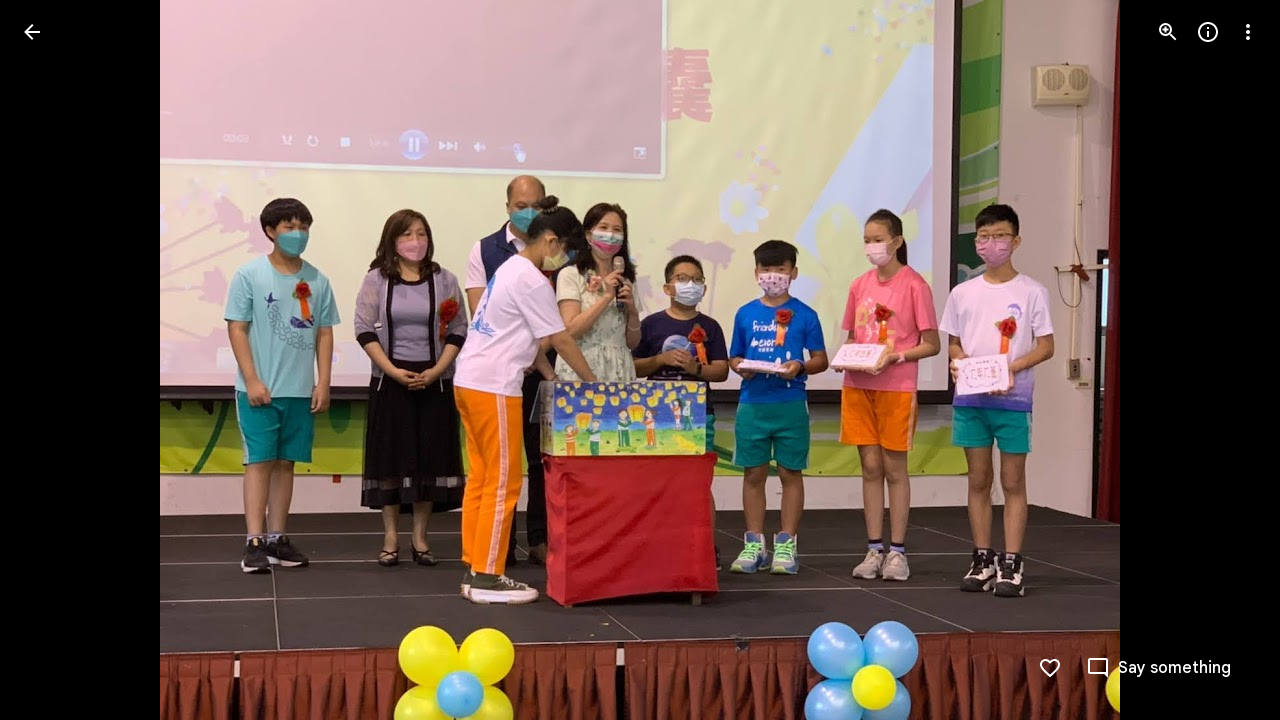

--- FILE ---
content_type: text/javascript; charset=UTF-8
request_url: https://photos.google.com/_/scs/social-static/_/js/k=boq.PhotosUi.en_US.MVNfbDFxk-E.2019.O/ck=boq.PhotosUi.y-Au3PO3hcU.L.B1.O/am=AAAAiTWAGZjNLf5zAQBBxvcdF9A_nhbCDTQZXjB8sxE/d=1/exm=LEikZe,_b,_tp,byfTOb,lsjVmc/excm=_b,_tp,sharedphoto/ed=1/br=1/wt=2/ujg=1/rs=AGLTcCOPEaTXZBQhe-gUCxd2WDRDXoZehg/ee=EVNhjf:pw70Gc;EmZ2Bf:zr1jrb;F2qVr:YClzRc;JsbNhc:Xd8iUd;K5nYTd:ZDZcre;LBgRLc:SdcwHb;Me32dd:MEeYgc;MvK0qf:ACRZh;NJ1rfe:qTnoBf;NPKaK:SdcwHb;NSEoX:lazG7b;O8Cmgf:XOYapd;Pjplud:EEDORb;QGR0gd:Mlhmy;SNUn3:ZwDk9d;ScI3Yc:e7Hzgb;Uvc8o:VDovNc;YIZmRd:A1yn5d;Zk62nb:E1UXVb;a56pNe:JEfCwb;cEt90b:ws9Tlc;dIoSBb:SpsfSb;dowIGb:ebZ3mb;eBAeSb:zbML3c;gty1Xc:suMGRe;iFQyKf:QIhFr;lOO0Vd:OTA3Ae;oGtAuc:sOXFj;pXdRYb:p0FwGc;qQEoOc:KUM7Z;qafBPd:yDVVkb;qddgKe:xQtZb;wR5FRb:rgKQFc;xqZiqf:wmnU7d;yxTchf:KUM7Z;zxnPse:GkRiKb/dti=1/m=n73qwf,mI3LFb,ws9Tlc,O6y8ed,IZT63,L1AAkb,m9oV,UUJqVe,e5qFLc,qTnoBf,KUM7Z,O1Gjze,xUdipf,ZDZcre,OTA3Ae,ZwDk9d,aW3pY,RyvaUb,mzzZzc,rCcCxc,mSX26d,Lcfkne,l5KCsc,B7iQrb,YYmHzb,ebZ3mb,Z15FGf,suMGRe,j85GYd,xKVq6d,WO9ee,ZXXYt,p3hmRc,Wp0seb,lazG7b,hdW3jf,XqvODd,PrPYRd,MpJwZc,pw70Gc,rgKQFc,NwH0H,V3dDOb,pNBFbe,XVMNvd,nbAYS,IXJ14b,Kl6Zic,gJzDyc,xQtZb,lwddkf,E2VjNc,gychg,w9hDv,RMhBfe,EAvPLb,Ihy5De,ig9vTc,mdR7q,SdcwHb,p9Imqf,IoAGb,QIhFr,lfpdyf,EFQ78c,ag510,Ulmmrd,A7fCU,lXKNFb,iH3IVc,MI6k7c,kjKdXe,JNoxi,zeQjRb,p0FwGc,hKSk3e,BVgquf,hc6Ubd,LuJzrb,SpsfSb,zbML3c,zr1jrb,UBtLbd,Uas9Hd,pjICDe?wli=PhotosUi.vUzEii3Qq5w.createPhotosEditorPrimaryModuleNoSimd.O%3A%3BPhotosUi.6LEKmzsX-Vs.createPhotosEditorPrimaryModuleSimd.O%3A%3BPhotosUi.VNqMy8g4zEw.skottieWasm.O%3A%3BPhotosUi.qRj-IyYdjYs.twixWasm.O%3A%3B
body_size: 233429
content:
"use strict";_F_installCss(".Y7XlFb{font-family:Google Sans,Roboto,Arial,sans-serif;line-height:1.75rem;font-size:1.375rem;letter-spacing:0em;font-weight:400;padding:24px 24px 0}.jOND4d{border-width:0;box-shadow:0 1px 3px 0 color-mix(in srgb,var(--gm3-sys-color-shadow,#000) 30%,transparent),0 4px 8px 3px color-mix(in srgb,var(--gm3-sys-color-shadow,#000) 15%,transparent);background-color:var(--gm3-sys-color-surface,#fff);border-radius:3px;box-sizing:border-box;position:absolute;right:17px;top:76px;width:400px;z-index:475}@media (max-width:434px){.jOND4d{left:17px;width:auto}}.qEGxCd{font-family:Google Sans Text,Google Sans,Roboto,Arial,sans-serif;line-height:1.5rem;font-size:1rem;letter-spacing:0em;font-weight:400;color:var(--gm3-sys-color-on-surface-variant,#444746);padding:11px 24px 0}.mroSvf{padding:24px 32px 16px;text-align:right}.MYAfDb{background-color:var(--gm3-sys-color-primary,#0b57d0);min-width:64px}@media not ((max-width:600px) or (max-height:400px)){.jaLLke{--XFrvOb:unset;--rimZob:600px;--Tlqqfc:600px;--pjsEwc:600px;--RSexXb:unset}}.SwbrM{display:flex;flex-direction:column;height:100%;text-align:center}.oaYk1d{align-items:center;display:flex;flex-direction:column;justify-content:center;width:100%}.AEys3{background-image:var(--pgc-asset-pfc-opt-in);background-repeat:no-repeat;height:224px;width:224px}.YdNg2{font-family:Google Sans,Roboto,Arial,sans-serif;line-height:1.75rem;font-size:1.375rem;letter-spacing:0em;font-weight:400;color:var(--gm3-sys-color-on-background,#1f1f1f);max-width:332px;padding:8px 0}.btKbVe{font-family:Google Sans Text,Google Sans,Roboto,Arial,sans-serif;line-height:1.25rem;font-size:0.875rem;letter-spacing:0em;font-weight:400;color:var(--gm3-sys-color-on-surface-variant,#444746);max-width:332px;padding:8px 0}.zFC7pb{color:var(--gm3-sys-color-on-surface-variant,#444746);text-decoration:underline;white-space:nowrap}.nkJXsd{word-wrap:break-word}.Dn5eDf{flex-grow:1;margin-top:24px}.Dn5eDf.eLNT1d{visibility:hidden}.VfPpkd-Sx9Kwc .VfPpkd-P5QLlc{background-color:#fff;background-color:var(--mdc-theme-surface,#fff)}.VfPpkd-Sx9Kwc .VfPpkd-IE5DDf,.VfPpkd-Sx9Kwc .VfPpkd-P5QLlc-GGAcbc{background-color:rgba(0,0,0,.32)}.VfPpkd-Sx9Kwc .VfPpkd-k2Wrsb{color:rgba(0,0,0,.87)}.VfPpkd-Sx9Kwc .VfPpkd-cnG4Wd{color:rgba(0,0,0,.6)}.VfPpkd-Sx9Kwc .VfPpkd-zMU9ub{color:#000;color:var(--mdc-theme-on-surface,#000)}.VfPpkd-Sx9Kwc .VfPpkd-zMU9ub .VfPpkd-Bz112c-Jh9lGc::before,.VfPpkd-Sx9Kwc .VfPpkd-zMU9ub .VfPpkd-Bz112c-Jh9lGc::after{background-color:#000;background-color:var(--mdc-ripple-color,var(--mdc-theme-on-surface,#000))}.VfPpkd-Sx9Kwc .VfPpkd-zMU9ub:hover .VfPpkd-Bz112c-Jh9lGc::before,.VfPpkd-Sx9Kwc .VfPpkd-zMU9ub.VfPpkd-ksKsZd-XxIAqe-OWXEXe-ZmdkE .VfPpkd-Bz112c-Jh9lGc::before{opacity:.04;opacity:var(--mdc-ripple-hover-opacity,.04)}.VfPpkd-Sx9Kwc .VfPpkd-zMU9ub.VfPpkd-ksKsZd-mWPk3d-OWXEXe-AHe6Kc-XpnDCe .VfPpkd-Bz112c-Jh9lGc::before,.VfPpkd-Sx9Kwc .VfPpkd-zMU9ub:not(.VfPpkd-ksKsZd-mWPk3d):focus .VfPpkd-Bz112c-Jh9lGc::before{transition-duration:75ms;opacity:.12;opacity:var(--mdc-ripple-focus-opacity,.12)}.VfPpkd-Sx9Kwc .VfPpkd-zMU9ub:not(.VfPpkd-ksKsZd-mWPk3d) .VfPpkd-Bz112c-Jh9lGc::after{transition:opacity .15s linear}.VfPpkd-Sx9Kwc .VfPpkd-zMU9ub:not(.VfPpkd-ksKsZd-mWPk3d):active .VfPpkd-Bz112c-Jh9lGc::after{transition-duration:75ms;opacity:.12;opacity:var(--mdc-ripple-press-opacity,.12)}.VfPpkd-Sx9Kwc .VfPpkd-zMU9ub.VfPpkd-ksKsZd-mWPk3d{--mdc-ripple-fg-opacity:var(--mdc-ripple-press-opacity,0.12)}.VfPpkd-Sx9Kwc.VfPpkd-Sx9Kwc-OWXEXe-s2gQvd .VfPpkd-k2Wrsb,.VfPpkd-Sx9Kwc.VfPpkd-Sx9Kwc-OWXEXe-s2gQvd .VfPpkd-T0kwCb,.VfPpkd-Sx9Kwc.VfPpkd-Sx9Kwc-OWXEXe-s2gQvd.VfPpkd-Sx9Kwc-XuHpsb-clz4Ic-yePe5c .VfPpkd-T0kwCb{border-color:rgba(0,0,0,.12)}.VfPpkd-Sx9Kwc.VfPpkd-Sx9Kwc-OWXEXe-s2gQvd .VfPpkd-k2Wrsb{border-bottom:1px solid rgba(0,0,0,.12);margin-bottom:0}.VfPpkd-Sx9Kwc.VfPpkd-Sx9Kwc-XuHpsb-clz4Ic-tJHJj.VfPpkd-Sx9Kwc-OWXEXe-n9oEIb .VfPpkd-oclYLd{box-shadow:0 3px 1px -2px rgba(0,0,0,.2),0 2px 2px 0 rgba(0,0,0,.14),0 1px 5px 0 rgba(0,0,0,.12)}.VfPpkd-Sx9Kwc .VfPpkd-P5QLlc{border-radius:4px;border-radius:var(--mdc-shape-medium,4px)}.VfPpkd-P5QLlc{box-shadow:0 11px 15px -7px rgba(0,0,0,.2),0 24px 38px 3px rgba(0,0,0,.14),0 9px 46px 8px rgba(0,0,0,.12)}.VfPpkd-k2Wrsb{-moz-osx-font-smoothing:grayscale;-webkit-font-smoothing:antialiased;font-family:Roboto,sans-serif;font-family:var(--mdc-typography-headline6-font-family,var(--mdc-typography-font-family,Roboto,sans-serif));font-size:1.25rem;font-size:var(--mdc-typography-headline6-font-size,1.25rem);line-height:2rem;line-height:var(--mdc-typography-headline6-line-height,2rem);font-weight:500;font-weight:var(--mdc-typography-headline6-font-weight,500);letter-spacing:.0125em;letter-spacing:var(--mdc-typography-headline6-letter-spacing,.0125em);text-decoration:inherit;-webkit-text-decoration:var(--mdc-typography-headline6-text-decoration,inherit);text-decoration:var(--mdc-typography-headline6-text-decoration,inherit);text-transform:inherit;text-transform:var(--mdc-typography-headline6-text-transform,inherit)}.VfPpkd-cnG4Wd{-moz-osx-font-smoothing:grayscale;-webkit-font-smoothing:antialiased;font-family:Roboto,sans-serif;font-family:var(--mdc-typography-body1-font-family,var(--mdc-typography-font-family,Roboto,sans-serif));font-size:1rem;font-size:var(--mdc-typography-body1-font-size,1rem);line-height:1.5rem;line-height:var(--mdc-typography-body1-line-height,1.5rem);font-weight:400;font-weight:var(--mdc-typography-body1-font-weight,400);letter-spacing:.03125em;letter-spacing:var(--mdc-typography-body1-letter-spacing,.03125em);text-decoration:inherit;-webkit-text-decoration:var(--mdc-typography-body1-text-decoration,inherit);text-decoration:var(--mdc-typography-body1-text-decoration,inherit);text-transform:inherit;text-transform:var(--mdc-typography-body1-text-transform,inherit)}.VfPpkd-Sx9Kwc,.VfPpkd-IE5DDf{position:fixed;top:0;left:0;align-items:center;justify-content:center;box-sizing:border-box;width:100%;height:100%}.VfPpkd-Sx9Kwc{display:none;z-index:7;z-index:var(--mdc-dialog-z-index,7)}.VfPpkd-Sx9Kwc .VfPpkd-cnG4Wd{padding:20px 24px 20px 24px}.VfPpkd-Sx9Kwc .VfPpkd-P5QLlc{min-width:280px}@media (max-width:592px){.VfPpkd-Sx9Kwc .VfPpkd-P5QLlc{max-width:calc(100vw - 32px)}}@media (min-width:592px){.VfPpkd-Sx9Kwc .VfPpkd-P5QLlc{max-width:560px}}@media (max-width:600px),(max-width:720px) and (max-height:400px),(min-width:720px) and (max-height:400px){.VfPpkd-Sx9Kwc.VfPpkd-Sx9Kwc-OWXEXe-n9oEIb .VfPpkd-P5QLlc{max-width:100vw}}.VfPpkd-Sx9Kwc .VfPpkd-P5QLlc{max-height:calc(100% - 32px)}.VfPpkd-Sx9Kwc.VfPpkd-Sx9Kwc-OWXEXe-n9oEIb .VfPpkd-P5QLlc{max-width:none}@media (max-width:960px){.VfPpkd-Sx9Kwc.VfPpkd-Sx9Kwc-OWXEXe-n9oEIb .VfPpkd-P5QLlc{max-height:560px;width:560px}.VfPpkd-Sx9Kwc.VfPpkd-Sx9Kwc-OWXEXe-n9oEIb .VfPpkd-P5QLlc .VfPpkd-zMU9ub-suEOdc-sM5MNb{position:relative;right:-12px}}@media (max-width:720px) and (max-width:672px){.VfPpkd-Sx9Kwc.VfPpkd-Sx9Kwc-OWXEXe-n9oEIb .VfPpkd-P5QLlc{width:calc(100vw - 112px)}}@media (max-width:720px) and (min-width:672px){.VfPpkd-Sx9Kwc.VfPpkd-Sx9Kwc-OWXEXe-n9oEIb .VfPpkd-P5QLlc{width:560px}}@media (max-width:720px) and (max-height:720px){.VfPpkd-Sx9Kwc.VfPpkd-Sx9Kwc-OWXEXe-n9oEIb .VfPpkd-P5QLlc{max-height:calc(100vh - 160px)}}@media (max-width:720px) and (min-height:720px){.VfPpkd-Sx9Kwc.VfPpkd-Sx9Kwc-OWXEXe-n9oEIb .VfPpkd-P5QLlc{max-height:560px}}@media (max-width:720px){.VfPpkd-Sx9Kwc.VfPpkd-Sx9Kwc-OWXEXe-n9oEIb .VfPpkd-P5QLlc .VfPpkd-zMU9ub-suEOdc-sM5MNb{position:relative;right:-12px}}@media (max-width:600px),(max-width:720px) and (max-height:400px),(min-width:720px) and (max-height:400px){.VfPpkd-Sx9Kwc.VfPpkd-Sx9Kwc-OWXEXe-n9oEIb .VfPpkd-P5QLlc{height:100%;max-height:100vh;max-width:100vw;width:100vw;border-radius:0}.VfPpkd-Sx9Kwc.VfPpkd-Sx9Kwc-OWXEXe-n9oEIb .VfPpkd-P5QLlc .VfPpkd-zMU9ub-suEOdc-sM5MNb{position:relative;order:-1;left:-12px}.VfPpkd-Sx9Kwc.VfPpkd-Sx9Kwc-OWXEXe-n9oEIb .VfPpkd-P5QLlc .VfPpkd-oclYLd{padding:0 16px 9px;justify-content:flex-start}.VfPpkd-Sx9Kwc.VfPpkd-Sx9Kwc-OWXEXe-n9oEIb .VfPpkd-P5QLlc .VfPpkd-k2Wrsb{margin-left:-8px}}@media (min-width:960px){.VfPpkd-Sx9Kwc.VfPpkd-Sx9Kwc-OWXEXe-n9oEIb .VfPpkd-P5QLlc{width:calc(100vw - 400px)}.VfPpkd-Sx9Kwc.VfPpkd-Sx9Kwc-OWXEXe-n9oEIb .VfPpkd-P5QLlc .VfPpkd-zMU9ub-suEOdc-sM5MNb{position:relative;right:-12px}}.VfPpkd-Sx9Kwc.VfPpkd-IE5DDf-OWXEXe-L6cTce .VfPpkd-IE5DDf{opacity:0}.VfPpkd-IE5DDf{opacity:0;z-index:-1}.VfPpkd-wzTsW{display:flex;flex-direction:row;align-items:center;justify-content:space-around;box-sizing:border-box;height:100%;opacity:0;pointer-events:none}.VfPpkd-P5QLlc{position:relative;display:flex;flex-direction:column;flex-grow:0;flex-shrink:0;box-sizing:border-box;max-width:100%;max-height:100%;pointer-events:auto;overflow-y:auto;outline:0;transform:scale(.8)}.VfPpkd-P5QLlc .VfPpkd-BFbNVe-bF1uUb{width:100%;height:100%;top:0;left:0}[dir=rtl] .VfPpkd-P5QLlc,.VfPpkd-P5QLlc[dir=rtl]{text-align:right}@media (-ms-high-contrast:active),screen and (forced-colors:active){.VfPpkd-P5QLlc{outline:2px solid windowText}}.VfPpkd-P5QLlc::before{position:absolute;box-sizing:border-box;width:100%;height:100%;top:0;left:0;border:2px solid transparent;border-radius:inherit;content:\"\";pointer-events:none}@media screen and (forced-colors:active){.VfPpkd-P5QLlc::before{border-color:CanvasText}}@media screen and (-ms-high-contrast:active),screen and (-ms-high-contrast:none){.VfPpkd-P5QLlc::before{content:none}}.VfPpkd-k2Wrsb{display:block;margin-top:0;position:relative;flex-shrink:0;box-sizing:border-box;margin:0 0 1px;padding:0 24px 9px}.VfPpkd-k2Wrsb::before{display:inline-block;width:0;height:40px;content:\"\";vertical-align:0}[dir=rtl] .VfPpkd-k2Wrsb,.VfPpkd-k2Wrsb[dir=rtl]{text-align:right}.VfPpkd-Sx9Kwc-OWXEXe-s2gQvd .VfPpkd-k2Wrsb{margin-bottom:1px;padding-bottom:15px}.VfPpkd-Sx9Kwc-OWXEXe-n9oEIb .VfPpkd-oclYLd{align-items:baseline;border-bottom:1px solid transparent;display:inline-flex;justify-content:space-between;padding:0 24px 9px;z-index:1}@media screen and (forced-colors:active){.VfPpkd-Sx9Kwc-OWXEXe-n9oEIb .VfPpkd-oclYLd{border-bottom-color:CanvasText}}.VfPpkd-Sx9Kwc-OWXEXe-n9oEIb .VfPpkd-oclYLd .VfPpkd-zMU9ub-suEOdc-sM5MNb{position:relative;right:-12px}.VfPpkd-Sx9Kwc-OWXEXe-n9oEIb .VfPpkd-k2Wrsb{margin-bottom:0;padding:0;border-bottom:0}.VfPpkd-Sx9Kwc-OWXEXe-n9oEIb.VfPpkd-Sx9Kwc-OWXEXe-s2gQvd .VfPpkd-k2Wrsb{border-bottom:0;margin-bottom:0}.VfPpkd-Sx9Kwc-OWXEXe-n9oEIb .VfPpkd-zMU9ub-suEOdc-sM5MNb{top:5px}.VfPpkd-Sx9Kwc-OWXEXe-n9oEIb.VfPpkd-Sx9Kwc-OWXEXe-s2gQvd .VfPpkd-T0kwCb{border-top:1px solid transparent}@media screen and (forced-colors:active){.VfPpkd-Sx9Kwc-OWXEXe-n9oEIb.VfPpkd-Sx9Kwc-OWXEXe-s2gQvd .VfPpkd-T0kwCb{border-top-color:CanvasText}}.VfPpkd-Sx9Kwc-OWXEXe-n9oEIb-OWXEXe-diJVc .VfPpkd-zMU9ub-suEOdc-sM5MNb{margin-top:4px}.VfPpkd-Sx9Kwc-OWXEXe-n9oEIb-OWXEXe-diJVc.VfPpkd-Sx9Kwc-OWXEXe-s2gQvd .VfPpkd-zMU9ub-suEOdc-sM5MNb{margin-top:0}.VfPpkd-cnG4Wd{flex-grow:1;box-sizing:border-box;margin:0;overflow:auto}.VfPpkd-cnG4Wd>:first-child{margin-top:0}.VfPpkd-cnG4Wd>:last-child{margin-bottom:0}.VfPpkd-k2Wrsb+.VfPpkd-cnG4Wd,.VfPpkd-oclYLd+.VfPpkd-cnG4Wd{padding-top:0}.VfPpkd-Sx9Kwc-OWXEXe-s2gQvd .VfPpkd-k2Wrsb+.VfPpkd-cnG4Wd{padding-top:8px;padding-bottom:8px}.VfPpkd-cnG4Wd .VfPpkd-StrnGf-rymPhb:first-child:last-child{padding:6px 0 0}.VfPpkd-Sx9Kwc-OWXEXe-s2gQvd .VfPpkd-cnG4Wd .VfPpkd-StrnGf-rymPhb:first-child:last-child{padding:0}.VfPpkd-T0kwCb{display:flex;position:relative;flex-shrink:0;flex-wrap:wrap;align-items:center;justify-content:flex-end;box-sizing:border-box;min-height:52px;margin:0;padding:8px;border-top:1px solid transparent}@media screen and (forced-colors:active){.VfPpkd-T0kwCb{border-top-color:CanvasText}}.VfPpkd-Sx9Kwc-OWXEXe-eu7FSc .VfPpkd-T0kwCb{flex-direction:column;align-items:flex-end}.VfPpkd-M1klYe{margin-left:8px;margin-right:0;max-width:100%;text-align:right}[dir=rtl] .VfPpkd-M1klYe,.VfPpkd-M1klYe[dir=rtl]{margin-left:0;margin-right:8px}.VfPpkd-M1klYe:first-child{margin-left:0;margin-right:0}[dir=rtl] .VfPpkd-M1klYe:first-child,.VfPpkd-M1klYe:first-child[dir=rtl]{margin-left:0;margin-right:0}[dir=rtl] .VfPpkd-M1klYe,.VfPpkd-M1klYe[dir=rtl]{text-align:left}.VfPpkd-Sx9Kwc-OWXEXe-eu7FSc .VfPpkd-M1klYe:not(:first-child){margin-top:12px}.VfPpkd-Sx9Kwc-OWXEXe-FNFY6c,.VfPpkd-Sx9Kwc-OWXEXe-uGFO6d,.VfPpkd-Sx9Kwc-OWXEXe-FnSee{display:flex}.VfPpkd-Sx9Kwc-OWXEXe-uGFO6d .VfPpkd-IE5DDf{transition:opacity .15s linear}.VfPpkd-Sx9Kwc-OWXEXe-uGFO6d .VfPpkd-wzTsW{transition:opacity 75ms linear,transform .15s 0ms cubic-bezier(0,0,.2,1)}.VfPpkd-Sx9Kwc-OWXEXe-FnSee .VfPpkd-IE5DDf,.VfPpkd-Sx9Kwc-OWXEXe-FnSee .VfPpkd-wzTsW{transition:opacity 75ms linear}.VfPpkd-Sx9Kwc-OWXEXe-FnSee .VfPpkd-wzTsW,.VfPpkd-Sx9Kwc-OWXEXe-FnSee .VfPpkd-P5QLlc{transform:none}.VfPpkd-Sx9Kwc-OWXEXe-RTQbk .VfPpkd-IE5DDf{transition:none;opacity:1}.VfPpkd-Sx9Kwc-OWXEXe-FNFY6c .VfPpkd-IE5DDf,.VfPpkd-Sx9Kwc-OWXEXe-FNFY6c .VfPpkd-wzTsW{opacity:1}.VfPpkd-Sx9Kwc-OWXEXe-FNFY6c .VfPpkd-P5QLlc{transform:none}.VfPpkd-Sx9Kwc-OWXEXe-FNFY6c.VfPpkd-P5QLlc-GGAcbc-OWXEXe-TSZdd .VfPpkd-P5QLlc-GGAcbc{opacity:1}.VfPpkd-Sx9Kwc-OWXEXe-FNFY6c.VfPpkd-P5QLlc-GGAcbc-OWXEXe-wJB69c .VfPpkd-P5QLlc-GGAcbc{transition:opacity 75ms linear}.VfPpkd-Sx9Kwc-OWXEXe-FNFY6c.VfPpkd-P5QLlc-GGAcbc-OWXEXe-eo9XGd .VfPpkd-P5QLlc-GGAcbc{transition:opacity .15s linear}.VfPpkd-P5QLlc-GGAcbc{display:none;opacity:0;position:absolute;width:100%;height:100%;z-index:1}.VfPpkd-P5QLlc-GGAcbc-OWXEXe-TSZdd .VfPpkd-P5QLlc-GGAcbc,.VfPpkd-P5QLlc-GGAcbc-OWXEXe-eo9XGd .VfPpkd-P5QLlc-GGAcbc,.VfPpkd-P5QLlc-GGAcbc-OWXEXe-wJB69c .VfPpkd-P5QLlc-GGAcbc{display:block}.VfPpkd-Sx9Kwc-XuHpsb-pGuBYc{overflow:hidden}.VfPpkd-Sx9Kwc-OWXEXe-di8rgd-bN97Pc-QFlW2 .VfPpkd-cnG4Wd{padding:0}.VfPpkd-Sx9Kwc-OWXEXe-vOE8Lb .VfPpkd-wzTsW .VfPpkd-zMU9ub-suEOdc-sM5MNb{right:12px;top:9px;position:absolute;z-index:1}.VfPpkd-IE5DDf-OWXEXe-uIDLbb{pointer-events:none}.VfPpkd-IE5DDf-OWXEXe-uIDLbb .VfPpkd-IE5DDf,.VfPpkd-IE5DDf-OWXEXe-uIDLbb .VfPpkd-P5QLlc-GGAcbc{display:none}.pB7Poe{--upgradeable-gm3-switch-selected-icon-color:var(--gm3-switch-selected-icon-color,var(--gm3-sys-color-on-primary-container,#041e49))}.eBlXUe-H9tDt{display:inline-flex;outline:none;vertical-align:top;-webkit-tap-highlight-color:transparent}.eBlXUe-scr2fc{align-items:center;background:none;border:none;cursor:pointer;display:inline-flex;flex-shrink:0;margin:0;outline:none;padding:0;position:relative;width:var(--gm3-switch-track-width,52px);height:var(--gm3-switch-track-height,32px);border-start-start-radius:var(--gm3-switch-track-shape-start-start,9999px);border-start-end-radius:var(--gm3-switch-track-shape-start-end,9999px);border-end-end-radius:var(--gm3-switch-track-shape-end-end,9999px);border-end-start-radius:var(--gm3-switch-track-shape-end-start,9999px);--jF0a9c:var(--gm3-switch-focus-indicator-color,var(--gm3-sys-color-secondary,#00639b));--hK0TOb:var(--gm3-switch-focus-indicator-offset,2px);--SGGi:var(--gm3-switch-focus-indicator-thickness,3px);--vTiv8c:var(--gm3-switch-track-shape-start-start,9999px);--UtHrue:var(--gm3-switch-track-shape-start-start,9999px);--uHecC:var(--gm3-switch-track-shape-start-start,9999px);--C8LWjb:var(--gm3-switch-track-shape-start-start,9999px)}.eBlXUe-scr2fc:focus-visible{--H6apye:block}.eBlXUe-hywKDc{position:absolute;block-size:var(--gm3-switch-touch-target-height,48px);inline-size:var(--gm3-switch-touch-target-width,52px)}.eBlXUe-scr2fc:disabled{cursor:default;pointer-events:none}.eBlXUe-scr2fc:disabled .eBlXUe-Qsb3yd{display:none}.eBlXUe-scr2fc:disabled .eBlXUe-l6JLsf{background-color:transparent;border-color:transparent}.eBlXUe-scr2fc:disabled .eBlXUe-l6JLsf::before{background-clip:content-box}.eBlXUe-scr2fc-OWXEXe-gk6SMd:disabled .eBlXUe-l6JLsf{background-clip:border-box}.eBlXUe-DGicLb{display:none}.eBlXUe-l6JLsf{position:relative;width:100%;height:100%;box-sizing:border-box;border-radius:inherit;display:flex;justify-content:center;align-items:center}.eBlXUe-scr2fc-OWXEXe-gk6SMd .eBlXUe-l6JLsf{background-color:var(--gm3-switch-selected-track-color,var(--gm3-sys-color-primary,#0b57d0));outline-color:transparent}@media (forced-colors:active){.eBlXUe-scr2fc-OWXEXe-gk6SMd .eBlXUe-l6JLsf{background-color:ButtonText}}.eBlXUe-l6JLsf::before{content:\"\";display:flex;position:absolute;height:100%;width:100%;border-radius:inherit;box-sizing:border-box;border-style:solid;transition-property:opacity;transition-duration:75ms;border-width:var(--gm3-switch-track-outline-width,2px);background-color:var(--gm3-switch-unselected-track-color,var(--gm3-sys-color-surface-container-highest,#dde3ea));border-color:var(--gm3-switch-unselected-track-outline-color,var(--gm3-sys-color-outline,#747775))}.eBlXUe-scr2fc-OWXEXe-gk6SMd .eBlXUe-l6JLsf::before{opacity:0}.eBlXUe-scr2fc-OWXEXe-gk6SMd:hover .eBlXUe-l6JLsf{background-color:var(--gm3-switch-selected-hover-track-color,var(--gm3-sys-color-primary,#0b57d0))}@media (forced-colors:active){.eBlXUe-scr2fc-OWXEXe-gk6SMd:hover .eBlXUe-l6JLsf{background-color:ButtonText}}.eBlXUe-scr2fc-OWXEXe-gk6SMd:focus-visible .eBlXUe-l6JLsf{background-color:var(--gm3-switch-selected-focus-track-color,var(--gm3-sys-color-primary,#0b57d0))}@media (forced-colors:active){.eBlXUe-scr2fc-OWXEXe-gk6SMd:focus-visible .eBlXUe-l6JLsf{background-color:ButtonText}}.eBlXUe-scr2fc-OWXEXe-gk6SMd:active .eBlXUe-l6JLsf{background-color:var(--gm3-switch-selected-pressed-track-color,var(--gm3-sys-color-primary,#0b57d0))}@media (forced-colors:active){.eBlXUe-scr2fc-OWXEXe-gk6SMd:active .eBlXUe-l6JLsf{background-color:ButtonText}}.eBlXUe-scr2fc-OWXEXe-gk6SMd:disabled .eBlXUe-l6JLsf{background-color:var(--gm3-switch-disabled-selected-track-color,rgba(var(--gm3-sys-color-on-surface-rgb,31,31,31),.12))}@media (forced-colors:active){.eBlXUe-scr2fc-OWXEXe-gk6SMd:disabled .eBlXUe-l6JLsf{background-color:GrayText;opacity:1}}.eBlXUe-scr2fc-OWXEXe-uqeOfd:hover .eBlXUe-l6JLsf::before{background-color:var(--gm3-switch-unselected-hover-track-color,var(--gm3-sys-color-surface-container-highest,#dde3ea));border-color:var(--gm3-switch-unselected-hover-track-outline-color,var(--gm3-sys-color-outline,#747775))}.eBlXUe-scr2fc-OWXEXe-uqeOfd:focus-visible .eBlXUe-l6JLsf::before{background-color:var(--gm3-switch-unselected-focus-track-color,var(--gm3-sys-color-surface-container-highest,#dde3ea));border-color:var(--gm3-switch-unselected-focus-track-outline-color,var(--gm3-sys-color-outline,#747775))}.eBlXUe-scr2fc-OWXEXe-uqeOfd:active .eBlXUe-l6JLsf::before{background-color:var(--gm3-switch-unselected-pressed-track-color,var(--gm3-sys-color-surface-container-highest,#dde3ea));border-color:var(--gm3-switch-unselected-pressed-track-outline-color,var(--gm3-sys-color-outline,#747775))}.eBlXUe-scr2fc-OWXEXe-uqeOfd:disabled .eBlXUe-l6JLsf::before{background-color:var(--gm3-switch-disabled-unselected-track-color,rgba(var(--gm3-sys-color-surface-container-highest-rgb,221,227,234),.12));border-color:var(--gm3-switch-disabled-unselected-track-outline-color,rgba(var(--gm3-sys-color-on-surface-rgb,31,31,31),.12))}.eBlXUe-uMhiad-haAclf{position:relative;transition:margin 75ms cubic-bezier(.4,0,.2,1)}.eBlXUe-scr2fc-OWXEXe-gk6SMd .eBlXUe-uMhiad-haAclf{-webkit-margin-start:calc(var(--gm3-switch-track-width, 52px) - var(--gm3-switch-track-height, 32px));margin-inline-start:calc(var(--gm3-switch-track-width, 52px) - var(--gm3-switch-track-height, 32px))}.eBlXUe-scr2fc-OWXEXe-uqeOfd .eBlXUe-uMhiad-haAclf{-webkit-margin-end:calc(var(--gm3-switch-track-width, 52px) - var(--gm3-switch-track-height, 32px));margin-inline-end:calc(var(--gm3-switch-track-width, 52px) - var(--gm3-switch-track-height, 32px))}.eBlXUe-uMhiad{border-start-start-radius:var(--gm3-switch-handle-shape-start-start,9999px);border-start-end-radius:var(--gm3-switch-handle-shape-start-end,9999px);border-end-end-radius:var(--gm3-switch-handle-shape-end-end,9999px);border-end-start-radius:var(--gm3-switch-handle-shape-end-start,9999px);background-color:var(--gm3-switch-selected-handle-color,var(--gm3-sys-color-on-primary,#fff));position:relative;transition:width 75ms cubic-bezier(.4,0,.2,1),height 75ms cubic-bezier(.4,0,.2,1)}.eBlXUe-uMhiad::before{content:\"\";display:flex;position:absolute;height:100%;width:100%;border-radius:inherit;box-sizing:border-box;transition-property:opacity;transition-duration:75ms;background-color:var(--gm3-switch-unselected-handle-color,var(--gm3-sys-color-outline,#747775))}@media (forced-colors:active){.eBlXUe-uMhiad::before{background-color:ButtonText}}.eBlXUe-scr2fc-OWXEXe-gk6SMd .eBlXUe-uMhiad::before{opacity:0}.eBlXUe-scr2fc-OWXEXe-uqeOfd .eBlXUe-uMhiad{height:var(--gm3-switch-unselected-handle-height,16px);width:var(--gm3-switch-unselected-handle-width,16px)}.eBlXUe-scr2fc-OWXEXe-gk6SMd .eBlXUe-uMhiad{height:var(--gm3-switch-selected-handle-height,24px);width:var(--gm3-switch-selected-handle-width,24px)}.eBlXUe-scr2fc-OWXEXe-uqeOfd .eBlXUe-uMhiad-OWXEXe-zfdrlf{height:var(--gm3-switch-with-icon-handle-height,24px);width:var(--gm3-switch-with-icon-handle-width,24px)}.eBlXUe-scr2fc-OWXEXe-gk6SMd:enabled:active .eBlXUe-uMhiad,.eBlXUe-scr2fc-OWXEXe-uqeOfd:enabled:active .eBlXUe-uMhiad{height:var(--gm3-switch-pressed-handle-height,28px);width:var(--gm3-switch-pressed-handle-width,28px)}.eBlXUe-scr2fc-OWXEXe-gk6SMd:hover .eBlXUe-uMhiad{background-color:var(--gm3-switch-selected-hover-handle-color,var(--gm3-sys-color-primary-container,#d3e3fd))}.eBlXUe-scr2fc-OWXEXe-gk6SMd:focus-visible .eBlXUe-uMhiad{background-color:var(--gm3-switch-selected-focus-handle-color,var(--gm3-sys-color-primary-container,#d3e3fd))}.eBlXUe-scr2fc-OWXEXe-gk6SMd:active .eBlXUe-uMhiad{background-color:var(--gm3-switch-selected-pressed-handle-color,var(--gm3-sys-color-primary-container,#d3e3fd))}.eBlXUe-scr2fc-OWXEXe-gk6SMd:disabled .eBlXUe-uMhiad{background-color:var(--gm3-switch-disabled-selected-handle-color,var(--gm3-sys-color-surface,#fff))}.eBlXUe-scr2fc-OWXEXe-uqeOfd:disabled .eBlXUe-uMhiad{background-color:var(--gm3-switch-disabled-unselected-handle-color,rgba(var(--gm3-sys-color-on-surface-rgb,31,31,31),.38))}@media (forced-colors:active){.eBlXUe-scr2fc-OWXEXe-uqeOfd:disabled .eBlXUe-uMhiad{background-color:GrayText;opacity:1}}.eBlXUe-scr2fc-OWXEXe-uqeOfd:hover .eBlXUe-uMhiad::before{background-color:var(--gm3-switch-unselected-hover-handle-color,var(--gm3-sys-color-on-surface-variant,#444746))}@media (forced-colors:active){.eBlXUe-scr2fc-OWXEXe-uqeOfd:hover .eBlXUe-uMhiad::before{background-color:ButtonText}}.eBlXUe-scr2fc-OWXEXe-uqeOfd:focus-visible .eBlXUe-uMhiad::before{background-color:var(--gm3-switch-unselected-focus-handle-color,var(--gm3-sys-color-on-surface-variant,#444746))}@media (forced-colors:active){.eBlXUe-scr2fc-OWXEXe-uqeOfd:focus-visible .eBlXUe-uMhiad::before{background-color:ButtonText}}.eBlXUe-scr2fc-OWXEXe-uqeOfd:active .eBlXUe-uMhiad::before{background-color:var(--gm3-switch-unselected-pressed-handle-color,var(--gm3-sys-color-on-surface-variant,#444746))}@media (forced-colors:active){.eBlXUe-scr2fc-OWXEXe-uqeOfd:active .eBlXUe-uMhiad::before{background-color:ButtonText}}.eBlXUe-scr2fc-OWXEXe-uqeOfd:disabled .eBlXUe-uMhiad::before{opacity:0}.eBlXUe-lw9akd{position:relative;height:100%;width:100%}.eBlXUe-pafCAf{position:absolute;inset:0;margin:auto;display:flex;transition-property:fill;transition-duration:75ms}.eBlXUe-pafCAf svg{width:100%;height:100%}.eBlXUe-pafCAf-OWXEXe-IT5dJd,.eBlXUe-pafCAf-OWXEXe-Xhs9z{forced-color-adjust:none;opacity:0}.eBlXUe-scr2fc-OWXEXe-gk6SMd .eBlXUe-pafCAf-OWXEXe-IT5dJd,.eBlXUe-scr2fc-OWXEXe-uqeOfd .eBlXUe-pafCAf-OWXEXe-Xhs9z{opacity:1}.eBlXUe-scr2fc-OWXEXe-gk6SMd .eBlXUe-pafCAf{width:var(--gm3-switch-selected-icon-size,16px);height:var(--gm3-switch-selected-icon-size,16px);fill:var(--upgradeable-gm3-switch-selected-icon-color,var(--gm3-switch-selected-icon-color,var(--gm3-sys-color-on-primary-container,#0842a0)));color:var(--upgradeable-gm3-switch-selected-icon-color,var(--gm3-switch-selected-icon-color,var(--gm3-sys-color-on-primary-container,#0842a0)))}@media (forced-colors:active){.eBlXUe-scr2fc-OWXEXe-gk6SMd .eBlXUe-pafCAf{fill:ButtonText;color:ButtonText}}.eBlXUe-scr2fc-OWXEXe-gk6SMd .eBlXUe-pafCAf i{font-size:var(--gm3-switch-selected-icon-size,16px)}.eBlXUe-scr2fc-OWXEXe-uqeOfd .eBlXUe-pafCAf{width:var(--gm3-switch-unselected-icon-size,16px);height:var(--gm3-switch-unselected-icon-size,16px);fill:var(--gm3-switch-unselected-icon-color,var(--gm3-sys-color-surface-container-highest,#dde3ea));color:var(--gm3-switch-unselected-icon-color,var(--gm3-sys-color-surface-container-highest,#dde3ea))}@media (forced-colors:active){.eBlXUe-scr2fc-OWXEXe-uqeOfd .eBlXUe-pafCAf{fill:Canvas;color:Canvas}}.eBlXUe-scr2fc-OWXEXe-uqeOfd .eBlXUe-pafCAf i{font-size:var(--gm3-switch-unselected-icon-size,16px)}.eBlXUe-scr2fc-OWXEXe-gk6SMd:disabled .eBlXUe-pafCAf{fill:var(--gm3-switch-disabled-selected-icon-color,rgba(var(--gm3-sys-color-on-surface-rgb,31,31,31),.38));color:var(--gm3-switch-disabled-selected-icon-color,rgba(var(--gm3-sys-color-on-surface-rgb,31,31,31),.38))}@media (forced-colors:active){.eBlXUe-scr2fc-OWXEXe-gk6SMd:disabled .eBlXUe-pafCAf{fill:GrayText;color:GrayText}}.eBlXUe-scr2fc-OWXEXe-uqeOfd:disabled .eBlXUe-pafCAf{fill:var(--gm3-switch-disabled-unselected-icon-color,rgba(var(--gm3-sys-color-surface-container-highest-rgb,221,227,234),.38));color:var(--gm3-switch-disabled-unselected-icon-color,rgba(var(--gm3-sys-color-surface-container-highest-rgb,221,227,234),.38))}@media (forced-colors:active){.eBlXUe-scr2fc-OWXEXe-uqeOfd:disabled .eBlXUe-pafCAf{fill:Canvas;color:Canvas}}.eBlXUe-Qsb3yd{left:50%;top:50%;transform:translate(-50%,-50%);height:var(--gm3-switch-state-layer-size,40px);width:var(--gm3-switch-state-layer-size,40px)}.eBlXUe-scr2fc-OWXEXe-gk6SMd{--sbadab:var(--gm3-switch-selected-hover-state-layer-color,var(--gm3-sys-color-primary,#0b57d0));--F1tVH:var(--gm3-switch-selected-pressed-state-layer-color,var(--gm3-sys-color-primary,#0b57d0));--hSHBee:var(--gm3-switch-selected-hover-state-layer-opacity,0.08);--kDWEsd:var(--gm3-switch-selected-pressed-state-layer-opacity,0.1);--QOcx9e:50%;--vRgHIb:50%;--xg9FB:50%;--Pk3PIb:50%}.eBlXUe-scr2fc-OWXEXe-uqeOfd{--sbadab:var(--gm3-switch-unselected-hover-state-layer-color,var(--gm3-sys-color-on-surface,#1f1f1f));--F1tVH:var(--gm3-switch-unselected-pressed-state-layer-color,var(--gm3-sys-color-on-surface,#1f1f1f));--hSHBee:var(--gm3-switch-unselected-hover-state-layer-opacity,0.08);--kDWEsd:var(--gm3-switch-unselected-pressed-state-layer-opacity,0.1);--QOcx9e:50%;--vRgHIb:50%;--xg9FB:50%;--Pk3PIb:50%}.OKFoxe{--gm3-switch-disabled-selected-handle-color:var(--gm3-sys-color-surface,#fff);--gm3-switch-disabled-selected-icon-color:color-mix(in srgb,var(--gm3-sys-color-on-surface,#1f1f1f) 38%,transparent);--gm3-switch-disabled-selected-track-color:color-mix(in srgb,var(--gm3-sys-color-on-surface,#1f1f1f) 12%,transparent);--gm3-switch-disabled-unselected-handle-color:color-mix(in srgb,var(--gm3-sys-color-on-surface,#1f1f1f) 38%,transparent);--gm3-switch-disabled-unselected-icon-color:color-mix(in srgb,var(--gm3-sys-color-surface-variant,#e1e3e1) 38%,transparent);--gm3-switch-disabled-unselected-track-color:color-mix(in srgb,var(--gm3-sys-color-surface-variant,#e1e3e1) 12%,transparent);--gm3-switch-disabled-unselected-track-outline-color:color-mix(in srgb,var(--gm3-sys-color-on-surface,#1f1f1f) 12%,transparent);--gm3-switch-selected-focus-handle-color:var(--gm3-sys-color-primary-container,#d3e3fd);--gm3-switch-selected-focus-track-color:var(--gm3-sys-color-primary,#0b57d0);--gm3-switch-selected-handle-color:var(--gm3-sys-color-on-primary,#fff);--gm3-switch-selected-hover-handle-color:var(--gm3-sys-color-primary-container,#d3e3fd);--gm3-switch-selected-hover-state-layer-color:var(--gm3-sys-color-primary,#0b57d0);--gm3-switch-selected-hover-state-layer-opacity:0.08;--gm3-switch-selected-hover-track-color:var(--gm3-sys-color-primary,#0b57d0);--gm3-switch-selected-icon-color:var(--gm3-sys-color-on-primary-container,#041e49);--gm3-switch-selected-pressed-handle-color:var(--gm3-sys-color-primary-container,#d3e3fd);--gm3-switch-selected-pressed-state-layer-color:var(--gm3-sys-color-primary,#0b57d0);--gm3-switch-selected-pressed-state-layer-opacity:0.12;--gm3-switch-selected-pressed-track-color:var(--gm3-sys-color-primary,#0b57d0);--gm3-switch-selected-track-color:var(--gm3-sys-color-primary,#0b57d0);--gm3-switch-unselected-focus-handle-color:var(--gm3-sys-color-on-surface-variant,#444746);--gm3-switch-unselected-focus-track-color:var(--gm3-sys-color-surface-variant,#e1e3e1);--gm3-switch-unselected-focus-track-outline-color:var(--gm3-sys-color-outline,#747775);--gm3-switch-unselected-handle-color:var(--gm3-sys-color-outline,#747775);--gm3-switch-unselected-hover-handle-color:var(--gm3-sys-color-on-surface-variant,#444746);--gm3-switch-unselected-hover-state-layer-color:var(--gm3-sys-color-on-surface,#1f1f1f);--gm3-switch-unselected-hover-state-layer-opacity:0.08;--gm3-switch-unselected-hover-track-color:var(--gm3-sys-color-surface-variant,#e1e3e1);--gm3-switch-unselected-hover-track-outline-color:var(--gm3-sys-color-outline,#747775);--gm3-switch-unselected-icon-color:var(--gm3-sys-color-surface-variant,#e1e3e1);--gm3-switch-unselected-pressed-handle-color:var(--gm3-sys-color-on-surface-variant,#444746);--gm3-switch-unselected-pressed-state-layer-color:var(--gm3-sys-color-on-surface,#1f1f1f);--gm3-switch-unselected-pressed-state-layer-opacity:0.12;--gm3-switch-unselected-pressed-track-color:var(--gm3-sys-color-surface-variant,#e1e3e1);--gm3-switch-unselected-pressed-track-outline-color:var(--gm3-sys-color-outline,#747775);--gm3-switch-unselected-track-color:var(--gm3-sys-color-surface-variant,#e1e3e1);--gm3-switch-unselected-track-outline-color:var(--gm3-sys-color-outline,#747775)}@media not ((max-width:600px) or (max-height:400px)){.Gx8bNc{--XFrvOb:unset;--Tlqqfc:600px;--WhNlI:600px;--pjsEwc:600px;--RSexXb:unset;--rjnno:8px}}.zUErAf{height:100%}.J5CYnd{align-items:center;box-sizing:border-box;display:flex;flex-direction:column;height:100%;min-height:520px;padding:40px 24px;text-align:center;width:100%;justify-content:center}.Tr5Y5c{background-image:url(https://www.gstatic.com/social/photosui/images/logo_photos_color_48dp.svg);background-repeat:no-repeat;background-size:cover;height:144px;width:144px}.eiyjsc{margin-top:14px}.J5CYnd .EIug8e{color:var(--gm3-sys-color-on-surface,#1f1f1f);font-size:32px;margin:0 3px}.J5CYnd .UDKXKd{background-size:cover;height:36px;margin:0 3px;opacity:.7;position:relative;top:2px;width:112px}.GIYFWc{color:var(--gm3-sys-color-on-background,#1f1f1f);margin-top:22px;text-align:center;font-family:Google Sans,Roboto,Arial,sans-serif;line-height:1.75rem;font-size:1.375rem;letter-spacing:0em;font-weight:400}.LrbZRd{background-color:var(--gm3-sys-color-primary,#0b57d0);margin-top:48px}.J5CYnd .snByac{margin:8px 16px}.KS83nd{color:var(--gm3-sys-color-on-surface,#1f1f1f);margin-top:52px;text-align:center;font-family:Google Sans Text,Google Sans,Roboto,Arial,sans-serif;line-height:1.25rem;font-size:0.875rem;letter-spacing:0em;font-weight:400}.KS83nd:nth-child(2){margin-top:12px}.NvtY7{max-width:400px}.ybGUHe{color:inherit;text-decoration:underline}@media (max-width:696px){.J5CYnd{padding:24px}}@media (max-width:360){.Tr5Y5c{height:103px;width:103px}.J5CYnd .EIug8e{font-size:22px;margin:0 2px}.J5CYnd .UDKXKd{margin:0 2px;height:23px;width:74px;top:1px}}.jGzJxb .J5CYnd{padding:24px}.jGzJxb .Tr5Y5c{width:150px;height:150px}.jGzJxb .eiyjsc{margin-top:3vh;font-size:48px;line-height:1.2em}.jGzJxb .J5CYnd .EIug8e{font-size:inherit;line-height:inherit;margin:0 .09em}.jGzJxb .J5CYnd .UDKXKd{height:1.15em;width:3.5em;top:.08em;margin:0 .09em}.yShqNd{background-color:var(--gm3-sys-color-surface,#fff);color:var(--gm3-sys-color-on-surface-variant,#444746);margin-top:16px;max-width:280px;width:100%}.KTyODe{margin-top:48px;max-width:280px;width:100%}.GJqpsc{align-items:center;color:var(--gm3-sys-color-on-surface-variant,#444746);display:flex;margin-top:32px;font-family:Google Sans Text,Google Sans,Roboto,Arial,sans-serif;line-height:1.25rem;font-size:0.875rem;letter-spacing:0em;font-weight:400}.GJqpsc .mGkqfe{margin:4px 0 0 24px}@media (max-width:480){.jGzJxb .eiyjsc{font-size:9.3vw}}.QcpS9c{cursor:pointer;display:inline-block;height:24px;outline:none;position:relative;-webkit-tap-highlight-color:transparent;user-select:none;width:24px}.QcpS9c>.orgUxc{fill-opacity:.54;position:absolute}.QcpS9c>.eoYPIb{display:none;fill:var(--gm3-sys-color-on-primary,#fff);position:absolute}.QcpS9c>.rqet2b{display:none;fill-opacity:.54;position:absolute}.QcpS9c>.kWbB0e{display:none;fill:none;overflow:visible;position:absolute;stroke:color-mix(in srgb,var(--gm3-sys-color-scrim,#000) 60%,transparent);stroke-opacity:.2;stroke-width:14px}.uOat3d .QcpS9c:focus>.kWbB0e{display:block}.rtIMgb{display:block;left:0;position:absolute;top:0}.rtIMgb.WjVZdb{background:var(--gm3-sys-color-surface-container-high,#e9eef6)}.rtIMgb.WjVZdb.N4EBib{background:var(--gm3-sys-color-inverse-on-surface,#f2f2f2)}.g4aRS{font-family:Google Sans,Roboto,Arial,sans-serif;line-height:1.75rem;font-size:1.375rem;letter-spacing:0em;font-weight:400;align-items:center;background:color-mix(in srgb,var(--gm3-sys-color-scrim,#000) 60%,transparent);color:var(--photos-color-on-scrim,#fff);display:flex;justify-content:center;position:absolute;text-align:center}.GzIbP{bottom:0;position:absolute;right:0;top:0}.P8pGvd,.bmpxFe{transition:transform .135s cubic-bezier(0,0,.2,1)}.Tee6gf{font-family:Google Sans Text,Google Sans,Roboto,Arial,sans-serif;line-height:1rem;font-size:0.75rem;letter-spacing:0.0083333333em;font-weight:400;display:none;position:absolute;left:0;bottom:0;color:var(--photos-color-on-scrim,#fff);padding:8px;transition:transform .135s cubic-bezier(0,0,.2,1)}.WjVZdb.rtIMgb.ZppGYb .Tee6gf{width:calc(100% - 74px)}.rtIMgb.ZppGYb .Tee6gf{text-overflow:ellipsis;white-space:nowrap;overflow:hidden;width:calc(100% - 42px)}.Blknbd .Tee6gf{display:block}.bmpxFe{position:absolute;right:0;bottom:0}.p137Zd{bottom:0;left:0;position:absolute;right:0;top:0;overflow:hidden;background:var(--gm3-sys-color-surface-container,#f0f4f9);transition:transform .135s cubic-bezier(0,0,.2,1)}.pS5HEf .p137Zd{background-color:var(--gm3-sys-color-primary-container,#d3e3fd)}.RY3tic{background-repeat:no-repeat;background-size:100% 100%;bottom:0;left:0;position:absolute;right:0;top:0;transition:transform .135s cubic-bezier(0,0,.2,1),opacity linear .15s}.hmrFhe .RY3tic{display:none}.dm1PI{transform:translateZ(0)}.eGiHwc{background-image:linear-gradient(to bottom,color-mix(in srgb,var(--gm3-sys-color-scrim,#000) 38%,transparent),transparent 56px,transparent);height:100%;opacity:0;position:absolute;transition:opacity .135s cubic-bezier(0,0,.2,1);width:100%}.KYCEmd{background-image:linear-gradient(to top,color-mix(in srgb,var(--gm3-sys-color-scrim,#000) 38%,transparent),transparent 56px,transparent);height:100%;opacity:0;position:absolute;transition:opacity .135s cubic-bezier(0,0,.2,1);width:100%}.Blknbd .KYCEmd{opacity:1}.nV0gYe .ckGgle{display:block}.ckGgle{display:none;opacity:0;position:absolute}.U7j2r,.W4f4Cd,.BXiHHf,.AwqvXb,.BpUiGf,.vBPfVe,.ktdIWe,.bPla4d,.ZlFhfc,.TCpDAe{opacity:1;position:absolute}.W4f4Cd,.BpUiGf,.vBPfVe,.ZlFhfc,.TCpDAe{transition:opacity linear .15s}.tY1BCf .W4f4Cd,.tY1BCf .BpUiGf,.tY1BCf .vBPfVe,.tY1BCf .ZlFhfc,.tY1BCf .TCpDAe{opacity:0}.ckGgle.QcpS9c{position:absolute}.ckGgle{box-sizing:border-box;color:var(--photos-color-on-scrim,#fff);cursor:pointer;fill:var(--photos-color-on-scrim,#fff);outline:none;padding:8px 24px 24px 8px}.hcdKNb{transition:fill-opacity .135s cubic-bezier(0,0,.2,1)}.hcdKNb{fill:var(--photos-color-on-scrim,#fff);fill-opacity:.6}.rtIMgb .ckGgle>.kWbB0e{stroke:var(--gm3-sys-color-primary,#0b57d0);stroke-opacity:.4}.ckGgle:hover .orgUxc,.SWuvnd.rtIMgb .orgUxc,.hcdKNb:hover{fill:var(--photos-color-on-scrim,#fff);fill-opacity:1;transition:fill-opacity .135s cubic-bezier(0,0,.2,1)}.U7j2r,.W4f4Cd,.BXiHHf,.AwqvXb,.vBPfVe,.cEFGTc,.BpUiGf,.ktdIWe,.bPla4d,.ZlFhfc,.TCpDAe{fill:var(--photos-color-on-scrim,#fff);right:8px;top:8px;pointer-events:none}.f8I6uc,.ouqubb{fill:var(--photos-color-on-scrim,#fff)}.cEFGTc{opacity:0;position:absolute;transition:opacity .135s cubic-bezier(0,0,.2,1)}.rtIMgb.ptjlYb .cEFGTc{transition:none}.cEFGTc .w9e2Mc{transform:scale(1);transform-origin:50%}.cEFGTc .m0ibmd{transform:scale(0);transform-origin:50%}.cEFGTc .CjQmJf{transform:rotate(-20deg)}.R1sU4e .cEFGTc{opacity:1}.vBPfVe{right:10px;top:10px}.rtIMgb:hover .ckGgle,.SWuvnd.rtIMgb .ckGgle,.nV0gYe:not(.WjVZdb):hover .eGiHwc{opacity:1}.qAh92e{background-color:color-mix(in srgb,var(--gm3-sys-color-on-surface,#1f1f1f) 38%,transparent)}.KhS5De,.gAFV7d{font-family:Google Sans Text,Google Sans,Roboto,Arial,sans-serif;line-height:1rem;font-size:0.75rem;letter-spacing:0.0083333333em;font-weight:500;color:var(--photos-color-on-scrim,#fff);position:absolute;right:36px;top:12px;pointer-events:none;transition:opacity .135s cubic-bezier(0,0,.2,1)}.rtIMgb.j4hdfc:hover .KhS5De,.R1sU4e.j4hdfc .KhS5De,.rtIMgb.j4hdfc:hover .gAFV7d,.R1sU4e.j4hdfc .gAFV7d,.R1sU4e .bPla4d{transition:opacity .135s cubic-bezier(0,0,.2,1);opacity:0}.R1sU4e .p137Zd{border-radius:8px;transition:transform .135s cubic-bezier(0,0,.2,1)}.R1sU4e .RY3tic{transition:transform .135s cubic-bezier(0,0,.2,1),opacity linear .15s}.rtIMgb .RY3tic::after{background-color:var(--gm3-sys-color-primary,#0b57d0);bottom:0;content:\"\";left:0;opacity:0;position:absolute;right:0;top:0;transition:opacity .135s cubic-bezier(0,0,.2,1)}.SWuvnd.rtIMgb .RY3tic::after{opacity:.3;transition:opacity .135s cubic-bezier(0,0,.2,1)}.W9Flyd{margin-bottom:4px;margin-right:8px;display:flex;flex-direction:column;align-items:flex-end;position:absolute;right:0;bottom:0;opacity:1;cursor:pointer}.lH9naf{font-family:Google Sans Text,Google Sans,Roboto,Arial,sans-serif;line-height:1rem;font-size:0.75rem;letter-spacing:0.0083333333em;font-weight:500;color:var(--gm3-sys-color-on-surface-variant,#444746);background-color:var(--gm3-sys-color-surface,#fff);padding:0 2px;min-width:15px;text-align:center;border-radius:3px 3px 0}.QIwV9{width:4px;height:8px;position:relative;overflow:hidden}.QIwV9::after{content:\"\";position:absolute;width:8px;height:8px;background:var(--photos-color-on-scrim,#fff);transform:rotate(45deg);bottom:6px}.R1sU4e .P8pGvd{transform:translate3d(-16px,16px,0)}.R1sU4e .bmpxFe{transform:translate3d(-16px,-16px,0)}.R1sU4e .Tee6gf{transform:translate3d(16px,-16px,0)}.R1sU4e .P8pGvd,.R1sU4e .bmpxFe{transition:transform .135s cubic-bezier(0,0,.2,1)}.R1sU4e .ckGgle{opacity:1}.rtIMgb .orgUxc{opacity:0;transition:all .135s cubic-bezier(0,0,.2,1);transition-property:opacity,fill-opacity}@media (hover:hover){.rtIMgb:hover .orgUxc{opacity:1;transition:all .135s cubic-bezier(0,0,.2,1);transition-property:opacity,fill-opacity}}.WjVZdb.rtIMgb .orgUxc{fill:var(--gm3-sys-color-primary,#0b57d0);fill-opacity:1;opacity:1}.WjVZdb.N4EBib.rtIMgb .orgUxc{fill:var(--gm3-sys-color-outline,#747775)}.WjVZdb.rtIMgb .eoYPIb{display:block}.WjVZdb .eGiHwc{opacity:0}.cdGRre .RmSd1b{display:block;outline-width:4px;top:-2px;right:-2px;bottom:-2px;left:-2px;height:auto;width:auto;position:absolute}.cdGRre.hmrFhe .RY3tic,.cdGRre.hmrFhe .RmSd1b{display:none}.R1sU4e.pltLxc .eGiHwc,.rtIMgb.e37Orb .eGiHwc,.rtIMgb.ZppGYb .KYCEmd{opacity:1}.hcdKNb{bottom:0;cursor:pointer;display:none;opacity:0;outline:none;padding:38px 8px 8px 38px;position:absolute;right:0}@media (hover:hover){.jGzJxb .rtIMgb:hover .ckGgle,.jGzJxb .rtIMgb:hover .eGiHwc{opacity:0}}.jGzJxb .SWuvnd.rtIMgb .ckGgle{opacity:0}.jGzJxb.lnJaGb .rtIMgb:hover .ckGgle,.jGzJxb.lnJaGb .SWuvnd.rtIMgb .ckGgle,.jGzJxb.lnJaGb .rtIMgb:hover .eGiHwc,.jGzJxb.lnJaGb .hcdKNb{opacity:1}.jGzJxb.lnJaGb .lk9sd{opacity:0}.RmSd1b{display:none;height:100%;outline:5px solid var(--gm3-sys-color-primary,#0b57d0);outline-offset:-5px;pointer-events:none;position:absolute;transition:all .135s cubic-bezier(0,0,.2,1);width:100%}.uOat3d .p137Zd:focus+.RmSd1b{display:block}.p137Zd:focus{outline:none}.uOat3d .ckGgle:focus{opacity:1}.uOat3d .ckGgle:focus,.uOat3d .hcdKNb:focus{fill:var(--photos-color-on-scrim,#fff);transition:fill .135s cubic-bezier(0,0,.2,1)}.uOat3d .ckGgle:focus .orgUxc{fill-opacity:1;opacity:1}.lk9sd{bottom:0;fill:var(--photos-color-on-scrim,#fff);outline:none;padding:8px;position:absolute;right:0}.OHeL3c{background-size:cover;height:100%;object-fit:fill;width:100%;transition:opacity linear .15s}.uY2qd.DMuDh{opacity:0;pointer-events:none;position:absolute;right:6px;top:6px;transition:opacity linear .15s}.uY2qd.eO2Zfd{opacity:1}.Hi8IGb{position:absolute;inset:0;overflow:hidden;clip:rect(0 0 0 0);white-space:nowrap;border-width:0}.I9QCXd{position:absolute;user-select:none;contain:layout}.I9QCXd .rtIMgb{contain:strict}.K0a18{align-items:center;display:flex;height:48px;left:0;line-height:48px;position:absolute;right:0;overflow:hidden}.ZEmz6b{font-family:Google Sans Text,Google Sans,Roboto,Arial,sans-serif;line-height:1.25rem;font-size:0.875rem;letter-spacing:0em;font-weight:500;color:var(--gm3-sys-color-on-surface,#1f1f1f);display:inline;flex:0 1 auto;left:0;overflow:hidden;margin:0;text-overflow:ellipsis;width:100%;white-space:nowrap}.R4HkWb{cursor:pointer;flex:0 0 0px;flex-basis:0px;opacity:0;outline:none;vertical-align:middle;transition:flex-basis .135s cubic-bezier(0,0,.2,1) .15s,opacity linear .15s}.R4HkWb .v1262d{margin-left:8px}.I9QCXd.fCu40c:hover .R4HkWb,.lnJaGb .fCu40c .R4HkWb{flex-basis:44px;opacity:1;transition:flex-basis .135s cubic-bezier(0,0,.2,1),opacity linear .15s .15s}.sqMJGc{right:-6px;top:6px;position:absolute;display:inline-block;line-height:36px}.mX3e4d{--gm3-icon-button-standard-disabled-icon-color:color-mix(in srgb,var(--gm3-sys-color-on-surface,#1f1f1f) 38%,transparent);--gm3-icon-button-standard-focus-indicator-color:var(--gm3-sys-color-secondary,#00639b);--gm3-icon-button-standard-selected-focus-icon-color:var(--gm3-sys-color-primary,#0b57d0);--gm3-icon-button-standard-selected-hover-icon-color:var(--gm3-sys-color-primary,#0b57d0);--gm3-icon-button-standard-selected-hover-state-layer-color:var(--gm3-sys-color-primary,#0b57d0);--gm3-icon-button-standard-selected-hover-state-layer-opacity:0.08;--gm3-icon-button-standard-selected-icon-color:var(--gm3-sys-color-primary,#0b57d0);--gm3-icon-button-standard-selected-pressed-icon-color:var(--gm3-sys-color-primary,#0b57d0);--gm3-icon-button-standard-selected-pressed-state-layer-color:var(--gm3-sys-color-primary,#0b57d0);--gm3-icon-button-standard-selected-pressed-state-layer-opacity:0.1;--gm3-icon-button-standard-unselected-focus-icon-color:var(--gm3-sys-color-on-surface-variant,#444746);--gm3-icon-button-standard-unselected-hover-icon-color:var(--gm3-sys-color-on-surface-variant,#444746);--gm3-icon-button-standard-unselected-hover-state-layer-color:var(--gm3-sys-color-on-surface-variant,#444746);--gm3-icon-button-standard-unselected-hover-state-layer-opacity:0.08;--gm3-icon-button-standard-unselected-icon-color:var(--gm3-sys-color-on-surface-variant,#444746);--gm3-icon-button-standard-unselected-pressed-icon-color:var(--gm3-sys-color-on-surface-variant,#444746);--gm3-icon-button-standard-unselected-pressed-state-layer-color:var(--gm3-sys-color-on-surface-variant,#444746);--gm3-icon-button-standard-unselected-pressed-state-layer-opacity:0.1;--gm3-icon-button-standard-icon-size:18px;fill:var(--gm3-sys-color-on-surface-variant,#444746);height:36px;padding:6px;width:36px}.sqMJGc .v1262d{height:18px;width:18px}.mX3e4d.qs41qe,.mX3e4d.u3bW4e,.mX3e4d.j7nIZb{-webkit-mask-image:none}.sqMJGc.eLNT1d{display:none}.aARzrd{display:flex;top:6px;right:6px}.R4HkWb .orgUxc{fill:var(--gm3-sys-color-on-surface-variant,#444746);fill-opacity:1;transition:fill .135s cubic-bezier(0,0,.2,1)}.R4HkWb .orgUxc{opacity:0;transition:opacity .135s cubic-bezier(0,0,.2,1)}.SUsuTc .R4HkWb .orgUxc,.I9QCXd.fCu40c:hover .R4HkWb .orgUxc{opacity:1;transition:opacity .135s cubic-bezier(0,0,.2,1)}.SUsuTc .R4HkWb .orgUxc{fill:var(--gm3-sys-color-primary,#0b57d0)}.jGzJxb .sqMJGc{right:0}.uOat3d .R4HkWb:focus{flex-basis:44px;opacity:1;transition:flex-basis .135s cubic-bezier(0,0,.2,1),opacity linear .15s .15s}.uOat3d .R4HkWb:focus .orgUxc{opacity:1}.jGzJxb.lnJaGb .I9QCXd:hover .R4HkWb{opacity:1;transition:opacity .135s cubic-bezier(0,0,.2,1) .15s}@media screen and (max-width:599px){.I9QCXd .K0a18{margin-left:18px}.I9QCXd.fCu40c .K0a18{margin-left:0}.R4HkWb{flex-basis:18px}}.Zaw5lf{position:relative;user-select:none}.C3Tghf[dir=ltr] .rtIMgb{left:0;right:auto}.C3Tghf[dir=rtl] .rtIMgb{left:auto;right:0}.C3Tghf{position:relative;height:100%;width:100%}.Emrchf{position:absolute;top:0;left:0;transform:translate3d(-200vw,0,0);width:100%;height:100%;z-index:1}.D3MWIc .Emrchf{transform:translate3d(0,0,0)}.THsa9b .I9QCXd .R4HkWb{opacity:1;transition:opacity .135s cubic-bezier(0,0,.2,1) .15s}.YhZ0Jf{-webkit-touch-callout:none;user-select:none}.D3MWIc .ckGgle{display:none}.THsa9b .ckGgle{display:block;width:100%;height:100%}.THsa9b .nV0gYe:not(.WjVZdb) .eGiHwc,.THsa9b .ckGgle{opacity:1}.THsa9b .R4HkWb .orgUxc,.THsa9b .SWuvnd .orgUxc{opacity:1}.THsa9b .rtIMgb .rqet2b{display:block}@media (hover:hover){.THsa9b .rtIMgb:hover .rqet2b{display:none}}.THsa9b .SWuvnd .rqet2b{display:none}.THsa9b .T5QJEc .hcdKNb,.THsa9b.T5QJEc .hcdKNb{display:block}.THsa9b .rtIMgb:hover .hcdKNb,.THsa9b .rtIMgb:hover .KYCEmd{opacity:1}@media (hover:none){.jGzJxb .THsa9b .rtIMgb .hcdKNb{opacity:1}}.THsa9b .SWuvnd.rtIMgb .hcdKNb{display:none}.THsa9b .rtIMgb:hover .W9Flyd,.THsa9b .rtIMgb:hover .lk9sd{opacity:0;visibility:hidden}.uOat3d .THsa9b .hcdKNb:focus{fill-opacity:1;opacity:1}.lGbZGc{align-items:center;bottom:0;display:flex;flex-direction:column;justify-content:center;left:0;min-height:360px;padding:64px 16px;position:fixed;right:0;text-align:center;top:-64px}.TvGgnd{font-family:Google Sans,Roboto,Arial,sans-serif;line-height:2rem;font-size:1.5rem;letter-spacing:0em;font-weight:400;margin-bottom:16px;max-width:448px}.odL5Oe{background-image:var(--pgc-asset-locked-folder-backup);background-size:cover;height:128px;margin-bottom:48px;width:224px}.P3aezf{font-family:Google Sans Text,Google Sans,Roboto,Arial,sans-serif;line-height:1.25rem;font-size:0.875rem;letter-spacing:0em;font-weight:400;max-width:448px}.st1Lj{color:var(--gm3-sys-color-primary,#0b57d0)}.FCuIOe{margin-right:20px}.aYq87{display:none}@media screen and (max-width:1007px){.aYq87{display:inline-block}.FCuIOe{display:none}}.XowTxf{display:none}.mYaiPd{transform:scaleX(-1)}.fK3kVc{margin-left:16px}@media screen and (max-width:1007px){.XowTxf{display:inline-block}.cXTlUc{display:none}.fK3kVc{margin-left:0}}.WRSGoc.FCuIOe,.WRSGoc.tKLUYd{margin-right:4px}.MDqIkd.B6Rt6d{padding-bottom:40px}@media screen and (max-width:1007px){.MDqIkd.B6Rt6d{bottom:64px;padding-bottom:0}}.jGzJxb .MDqIkd.B6Rt6d{bottom:64px}.jGzJxb .MDqIkd.UP9tQe.B6Rt6d{padding-left:0;padding-right:0}.xBWvff{position:absolute;top:0;left:0;right:0;bottom:0;background-color:color-mix(in srgb,var(--gm3-sys-color-surface,#fff) 99%,transparent);z-index:6000;opacity:0;align-items:center;-ms-flex-align:center;display:flex;flex-direction:column;justify-content:center;transition:opacity .5s ease}.xBWvff.eO2Zfd{opacity:1}.EgGeF{background:var(--pgc-asset-edu-drag-and-drop-clouds);background-position:bottom;height:340px;margin-bottom:0;width:680px}.oDMDMc{animation-duration:1s;animation-iteration-count:infinite;animation-name:boqPhotoscreationUploadArrowBounce;animation-timing-function:cubic-bezier(.33,0,.67,1);background:var(--pgc-asset-edu-drag-and-drop-arrow);height:104px;margin-bottom:60px;width:72px}.fE9hJd{color:var(--gm3-sys-color-on-background,#1f1f1f);padding:0 8px;text-align:center;font-family:Google Sans,Roboto,Arial,sans-serif;line-height:2.5rem;font-size:2rem;letter-spacing:0em;font-weight:400}@keyframes boqPhotoscreationUploadArrowBounce{0%{transform:translateY(25px) translateZ(0)}50%{transform:translateY(0) translateZ(0)}100%{transform:translateY(25px) translateZ(0)}}.cC1eCc{z-index:2001}.cC1eCc .VfPpkd-k2Wrsb{color:#3c4043}.cC1eCc .VfPpkd-cnG4Wd{color:#5f6368}.cC1eCc .VfPpkd-zMU9ub{color:rgb(95,99,104)}.cC1eCc .VfPpkd-zMU9ub .VfPpkd-Bz112c-Jh9lGc::before,.cC1eCc .VfPpkd-zMU9ub .VfPpkd-Bz112c-Jh9lGc::after{background-color:rgb(95,99,104);background-color:var(--mdc-ripple-color,rgb(95,99,104))}.cC1eCc .VfPpkd-zMU9ub:hover .VfPpkd-Bz112c-Jh9lGc::before,.cC1eCc .VfPpkd-zMU9ub.VfPpkd-ksKsZd-XxIAqe-OWXEXe-ZmdkE .VfPpkd-Bz112c-Jh9lGc::before{opacity:.04;opacity:var(--mdc-ripple-hover-opacity,.04)}.cC1eCc .VfPpkd-zMU9ub.VfPpkd-ksKsZd-mWPk3d-OWXEXe-AHe6Kc-XpnDCe .VfPpkd-Bz112c-Jh9lGc::before,.cC1eCc .VfPpkd-zMU9ub:not(.VfPpkd-ksKsZd-mWPk3d):focus .VfPpkd-Bz112c-Jh9lGc::before{transition-duration:75ms;opacity:.12;opacity:var(--mdc-ripple-focus-opacity,.12)}.cC1eCc .VfPpkd-zMU9ub:not(.VfPpkd-ksKsZd-mWPk3d) .VfPpkd-Bz112c-Jh9lGc::after{transition:opacity .15s linear}.cC1eCc .VfPpkd-zMU9ub:not(.VfPpkd-ksKsZd-mWPk3d):active .VfPpkd-Bz112c-Jh9lGc::after{transition-duration:75ms;opacity:.12;opacity:var(--mdc-ripple-press-opacity,.12)}.cC1eCc .VfPpkd-zMU9ub.VfPpkd-ksKsZd-mWPk3d{--mdc-ripple-fg-opacity:var(--mdc-ripple-press-opacity,0.12)}.cC1eCc .VfPpkd-IE5DDf,.cC1eCc .VfPpkd-P5QLlc-GGAcbc{background-color:rgba(32,33,36,.6)}.cC1eCc .VfPpkd-P5QLlc{background-color:#fff}.cC1eCc .VfPpkd-P5QLlc{border-width:0;box-shadow:0 1px 3px 0 rgba(60,64,67,.3),0 4px 8px 3px rgba(60,64,67,.15)}.cC1eCc .VfPpkd-P5QLlc .VfPpkd-BFbNVe-bF1uUb{opacity:0}.cC1eCc .VfPpkd-P5QLlc{border-radius:8px}.cC1eCc .VfPpkd-T0kwCb{padding-top:2px;padding-bottom:2px}.cC1eCc .VfPpkd-T0kwCb .VfPpkd-RLmnJb{top:-6px;transform:none}.cC1eCc .VfPpkd-k2Wrsb{font-family:\"Google Sans\",Roboto,Arial,sans-serif;line-height:1.5rem;font-size:1rem;letter-spacing:.00625em;font-weight:500;padding-bottom:13px}.cC1eCc .VfPpkd-cnG4Wd{font-family:Roboto,Arial,sans-serif;line-height:1.25rem;font-size:.875rem;letter-spacing:.0142857143em;font-weight:400}.cC1eCc .VfPpkd-T0kwCb .VfPpkd-LgbsSe+.VfPpkd-LgbsSe{margin-left:8px}.cC1eCc.VfPpkd-Sx9Kwc-OWXEXe-n9oEIb .VfPpkd-k2Wrsb{font-family:\"Google Sans\",Roboto,Arial,sans-serif;line-height:1.5rem;font-size:1.125rem;letter-spacing:0;font-weight:400;padding-bottom:0}.iGu0Be{text-align:center}[dir=rtl] .iGu0Be,.iGu0Be[dir=rtl]{text-align:center}.nE3Lu{color:rgb(26,115,232);height:24px;width:24px}.nE3Lu::after{content:\"\";display:block}sentinel{}");
this.default_PhotosUi=this.default_PhotosUi||{};(function(_){var window=this;
try{
_.$q=function(a){_.pk.call(this);this.ma=a||window;this.ka=_.lk(this.ma,"resize",this.na,!1,this);this.ha=_.dl(this.ma)};_.Zg(_.$q,_.pk);_.$q.prototype.getSize=function(){return this.ha?this.ha.clone():null};_.$q.prototype.vd=function(){_.$q.Ji.vd.call(this);this.ka&&(_.ok(this.ka),this.ka=null);this.ha=this.ma=null};_.$q.prototype.na=function(){const a=_.dl(this.ma);_.Xk(a,this.ha)||(this.ha=a,this.dispatchEvent("resize"))};
_.n("n73qwf");
var ar;ar=function(a){_.pk.call(this);this.ka=a?a.getWindow():window;this.na=this.zo();this.Qp=(0,_.pe)(this.oa,this);this.ma=null;(this.ha=this.ka.matchMedia?this.ka.matchMedia("(min-resolution: 1.5dppx), (-webkit-min-device-pixel-ratio: 1.5)"):null)&&typeof this.ha.addListener!=="function"&&typeof this.ha.addEventListener!=="function"&&(this.ha=null)};
_.br=function(a,b){_.fb.call(this);this.oa=a;if(b){if(this.ka)throw Error("Fc");this.ka=b;this.ma=_.gg(b);this.ha=new _.$q(_.il(b));this.ha.sM(this.oa.na);this.na=new ar(this.ma);this.na.start()}};_.Zg(ar,_.pk);ar.prototype.start=function(){this.ha&&(typeof this.ha.addEventListener==="function"?(this.ha.addEventListener("change",this.Qp),this.ma=()=>{this.ha.removeEventListener("change",this.Qp)}):(this.ha.addListener(this.Qp),this.ma=()=>{this.ha.removeListener(this.Qp)}))};
ar.prototype.zo=function(){return this.ka.devicePixelRatio>=1.5?2:1};ar.prototype.oa=function(){const a=this.zo();this.na!=a&&(this.na=a,this.dispatchEvent("l"))};ar.prototype.vd=function(){this.ma&&this.ma();ar.Ji.vd.call(this)};_.Zg(_.br,_.fb);_.br.prototype.de=function(){return this.ka};_.br.prototype.Jl=function(){return this.ma};_.br.prototype.vd=function(){this.ma=this.ka=null;this.ha&&(this.ha.dispose(),this.ha=null);_.ea(this.na);this.na=null};_.Sd(_.Ek,_.br);_.jb().Qq(function(a){const b=new _.br(a,document);_.kn(a,_.Ek,b)});
_.r();
_.wn=function(a,b){let c=0;_.ja(a,function(d,e){b.call(void 0,d,e,a)&&_.sa(a,e)&&c++});return c};_.Iya=function(a){if(a instanceof _.Hya)return a.ha;throw Error("k");};_.xn=function(a){return new _.Hya(_.Ha,a[0].toLowerCase())};_.Jya=async function(a,b){var c=(0,_.y)(),d=c();c=c(1);try{_.cga(a);a[_.he]||_.Pfa(a);if(a.Gm&&!a[_.he])return Promise.resolve(_.ke(a,b));const e=new Promise((g,k)=>{a[_.he](g,k)}),f=c(await d(e));return _.dga(f,_.ge(a),b==null?void 0:b.optional)}finally{d()}};
_.yn=function(a,b){_.cga(a);const c=new _.me;if(a[_.he]){let e=null;return()=>e?e:e=_.je(c,()=>_.Jya(a,b))}let d=null;return()=>d?d:d=_.je(c,()=>_.ke(a,b))};_.zn=function(a,b,c,d){if(a.length===0)throw Error("k");a=a.map(f=>_.Iya(f));const e=c.toLowerCase();if(a.every(f=>e.indexOf(f)!==0))throw Error("ua`"+c);b.setAttribute(c,d)};_.Kya=function(a,b){b=_.Ffa(b.P1());try{const c=_.Td(a),d=new a;c&&_.Zha(c,d);return d}finally{_.Wd(b)}};
_.Lya=function(a){return _.Xf(a)?a.getAttribute("jsname")==="coFSxe":!1};_.Mya=function(a,b){b.id||(b.id="ow"+_.Xg(b));a.setAttribute("jsowner",b.id);a.__owner=b;var c=_.ol(b,_.Lya);c&&(_.Uf.has(c)||_.Uf.set(c,[]),_.Uf.get(c).push(a));(c=_.dg.get(b))||_.dg.set(b,c=[]);c.includes(a)||c.push(a);b.setAttribute("__IS_OWNER",!0)};_.bn.prototype.kd=_.ba(47,function(a){let b;b=a<0?this.ha.length+a:a;const c=this.ha[b];if(!c)throw Error("mb`"+a+"`"+b+"`"+this.ha.length);return new _.cn(c)});
_.cn.prototype.kd=_.ba(46,function(){return this});_.An=function(a){return a.ha.slice()};_.Hya=class{constructor(a,b){this.ha=b}toString(){return this.ha}};_.Nya=function(a){return(a.ownerDocument.compareDocumentPosition(a)&16)==16};
var YEa,ZEa;_.UEa=function(a){return _.Ia(a)};_.VEa=function(a,b){a.write(_.Ja(b))};_.WEa=function(a){a=a.match(_.ze);return _.yga(a[1],null,a[3],a[4])};_.XEa=function(a){if(a instanceof _.Oj)return a.EA();if(a instanceof _.Qd||(a=_.oe.getInstance().EA(a)))return a};_.Aq=function(a,b){return(b||document).querySelectorAll("."+a)};YEa=function(){let a=Error();a.name="SecurityError";throw a;};
ZEa=function(){return{get opener(){return null},get closed(){return!0},get location(){YEa()},get document(){YEa()},postMessage:function(){},close:function(){},focus:function(){}}};
_.Bq=function(a,b,c){b||(b={});c=c||window;var d=_.Ra(a)?a:_.Xa(typeof a.href!="undefined"?a.href:String(a));var e=self.crossOriginIsolated!==void 0,f="strict-origin-when-cross-origin";window.Request&&(f=(new Request("/")).referrerPolicy);var g=b.noreferrer;if(e&&g&&f==="unsafe-url")throw Error("kb");f=g&&!e;a=b.target||a.target;g=[];let k=[],l=!1;for(var m in b){const p=b[m];switch(m){case "width":case "height":case "top":case "left":g.push(m+"="+p);break;case "target":break;case "noopener":case "noreferrer":p?
k.push(m):(l=!0,k.push(m+"=false"));break;case "attributionsrc":g.push(m+(p?"="+p:""));break;default:g.push(m+"="+(p?1:0))}}m=a!==void 0&&!["_blank","_self","_top","_parent",""].includes(a);m=_.Jb()&&m;if(_.fna&&e&&g.length===0&&k.length>0&&!m&&!l)return k.length===2&&(k=["noreferrer"]),_.we(c,d,a,k[0]),ZEa();e=g.join(",");_.Pb()&&c.navigator&&c.navigator.standalone&&a&&a!="_self"?(e=_.kl("A"),_.ve(e,d),e.target=a,f&&(e.rel="noreferrer"),((b=b.attributionsrc)||b==="")&&e.setAttribute("attributionsrc",
b),b=document.createEvent("MouseEvent"),b.initMouseEvent("click",!0,!0,c,1),e.dispatchEvent(b),c=ZEa()):f?(c=_.we(c,"",a,e),b=_.Ta(d),c&&(c.opener=null,b===""&&(b="javascript:''"),b=_.UEa('<meta name="referrer" content="no-referrer"><meta http-equiv="refresh" content="0; url='+_.Qj(b)+'">',{yqa:"b/12014412, meta tag with sanitized URL"}),(d=c.document)&&d.write&&(_.VEa(d,b),d.close()))):((c=_.we(c,d,a,e))&&b.noopener&&(c.opener=null),c&&b.noreferrer&&(c.opener=null));return c};
_.$Ea=function(a,b){b||(b={});b.target=b.target||a.target||"google_popup";b.width=b.width||690;b.height=b.height||500;(a=_.Bq(a,b))&&a.focus()};var aFa=function(a){const b=_.ob(a).map(c=>_.XEa(c)).filter(c=>c instanceof _.Qd);_.Nj(_.oe.getInstance(),b);return _.nb(a,c=>c instanceof _.Qd?_.ega(_.gga(c)):_.ega(c))};_.Ud({service:function(a,b){return aFa(b)}},!0);
var cGa,hGa,jGa,gGa,eGa,nGa,iGa;_.QFa=function(a){const b=[];_.Gba(a,function(c){b.push(c)});return b};
_.Gq=function(a,b,c,d){c==null||b==null&&(b=c.pEa);if(_.D(a,1).split("/").pop()!=d)return null;d=typeof b==="function"?b:b.constructor;let e=a.jh;var f=e[_.ic]|0;b=_.hd(e,2);if(!c||b==null||Array.isArray(b)||_.nc(b)){_.Zc(a)&&(e=a.jh,f=e[_.ic]|0);a=e;c=f;if(b!=null&&!Array.isArray(b)&&!_.nc(b))throw Error("S`"+_.qca(b));f=_.Tca(b,d,!0,c);if(!(f instanceof d))throw Error("T`"+f.constructor.displayName+"`"+d.displayName);(d=!!(2&c))||(f=_.Rc(f));b!==f&&(_.cd(a,c,2,f),d||_.bd(a));b=f}else b=b==null||
b instanceof _.Ub?b:typeof b==="string"?b?new _.Ub(b,_.Vb):_.Tb():void 0,b=c(_.Fna(b!=null?b:_.Tb())),_.pc(a)?_.pc(b)||(b=_.Yc(b)):_.pc(b)&&(b=_.Rc(b));return b};_.Hq=function(a,b,c,d,e){_.bg(a,b,c,d,e)};_.RFa=function(a,b,c,d){return _.Yf(a,b,c,d)};_.SFa=function(a){const b=[];for(let d=0;d<arguments.length;d++){const e=arguments[d];if(Array.isArray(e))for(let f=0;f<e.length;f+=8192){var c=_.ya(e,f,f+8192);c=_.SFa.apply(null,c);for(let g=0;g<c.length;g++)b.push(c[g])}else b.push(e)}return b};
_.TFa=function(a){const b=a.split(/[?#]/),c=/[?]/.test(a)?"?"+b[1]:"";return{E9:b[0],params:c,fragment:/[#]/.test(a)?"#"+(c?b[2]:b[1]):""}};_.UFa=function(a,b,c,d){function e(g,k){g!=null&&(Array.isArray(g)?g.forEach(l=>e(l,k)):(b+=f+encodeURIComponent(k)+"="+encodeURIComponent(g),f="&"))}let f=b.length?"&":"?";d.constructor===Object&&(d=Object.entries(d));Array.isArray(d)?d.forEach(g=>e(g[1],g[0])):d.forEach(e);return _.Oa(a+b+c)};
_.VFa=function(a,b){a=_.TFa(_.Pa(a).toString());return _.UFa(a.E9,a.params,a.fragment,b)};_.WFa=function(a,b){a=_.TFa(_.Pa(a).toString());const c=a.E9.slice(-1)==="/"?"":"/";b=a.E9+c+encodeURIComponent(b);return _.Oa(b+a.params+a.fragment)};_.Iq=function(a,b){return _.jpa(_.iga(a,b))};_.XFa=function(a,b){a.src=_.Pa(b).toString()};_.Jq=function(a,b){a.setAttribute("sandbox","");for(let c=0;c<b.length;c++)a.sandbox.supports&&!a.sandbox.supports(b[c])||a.sandbox.add(b[c])};
_.YFa=function(a,b,c){a.removeAttribute("srcdoc");switch(b){case 0:if(c instanceof _.Na)throw new _.Kq("TrustedResourceUrl",0);_.Jq(a,[]);b=_.Ya(c);b!==void 0&&(a.src=b);break;case 1:if(!(c instanceof _.Na))throw new _.Kq(typeof c,1);_.Jq(a,"allow-same-origin allow-scripts allow-forms allow-popups allow-popups-to-escape-sandbox allow-storage-access-by-user-activation".split(" "));_.XFa(a,c);break;case 2:if(c instanceof _.Na)throw new _.Kq("TrustedResourceUrl",2);_.Jq(a,"allow-same-origin allow-scripts allow-forms allow-popups allow-popups-to-escape-sandbox allow-storage-access-by-user-activation".split(" "));
b=_.Ya(c);b!==void 0&&(a.src=b);break;default:_.wc(b,void 0)}};_.ZFa=function(a,b){b=_.Ya(b);b!==void 0&&a.replace(b)};_.$Fa=function(a,b,c){return a.register(_.Pa(b),c)};_.aGa=function(a,b){return new Worker(_.Pa(a),b)};_.bGa=function(){_.rg().span.marker=!0};cGa=function(a){return(a=_.XEa(a))?_.Mj(_.Me.getInstance(),a):void 0};_.dGa=function(a,b){a&&_.oe.getInstance().register(a,b)};
hGa=function(a){var b=_.be();const c=cGa(a);if((typeof a!=="function"||_.ie(a))&&!c)return _.le("Service key must be a ServiceId, InjectionKey, or Service constructor that is registered.");let d;const e=(d=c==null?void 0:c.toString())!=null?d:a;if(a=eGa(e))return a;let f,g;a=new _.ce((k,l)=>{f=k;g=l});!_.fGa.has(e)&&gGa(e,a);(typeof e==="string"?_.ne(_.oe.getInstance(),c):_.re(e)).flatMap(k=>_.ie(k)?_.dia(c,k,new _.Al(b,k)):_.re(_.Kya(k,new _.Al(b,k)))).Gn(f,g);return a};
_.Lq=function(a,b){_.dGa(a,b);b[_.he]=(c,d)=>{hGa(b).Gn(c,d)};b.description="Constructor: "+String(a)};
_.Mq=function(a,b){b&&_.oe.getInstance().register(b,a);a.Gm=_.Zd("root",()=>{var c=_.be();var d=cGa(a);if(typeof a==="function"&&_.ie(a))throw Error("vc`"+_.ge(a));var e;d=(e=d==null?void 0:d.toString())!=null?e:a;if(e=iGa.ma.get(d))d=e;else{e=typeof a==="function"?a:_.qpa(_.oe.getInstance(),a.EA());if(!e)throw Error("wc`"+a);c=_.Kya(e,new _.Al(c,e));_.fGa.has(d)||(e=iGa,jGa(e,d),e.ma.set(d,c));d=c}return d},b||a)};_.bl.prototype.Fu=_.ba(19,function(a,b,c){return _.Ora(this.ha,arguments)});
_.xk.prototype.eL=_.ba(18,function(){return this.ka});_.kGa=function(a,b,c){b=b.Ok;a=_.bqa(a);a.sideChannel[b]=c;return a};_.lGa={S0a:0,h_a:1,i_a:2,0:"FORMATTED_HTML_CONTENT",1:"EMBEDDED_INTERNAL_CONTENT",2:"EMBEDDED_TRUSTED_EXTERNAL_CONTENT"};_.Kq=class extends Error{constructor(a,b){super(`${a} cannot be used with intent ${_.lGa[b]}`);this.type=a;this.intent=b;this.name="TypeCannotBeUsedWithIframeIntentError"}};_.mGa=function(a,b){return new _.xk(a,b,2)};
_.Qq=class extends _.Tsa{static Ha(){return{}}hg(a){_.Ssa(this,a)}};jGa=function(a,b){a.ma.has(b);a.ha.has(b)};gGa=function(a,b){var c=iGa;jGa(c,a);c.ha.set(a,b);b.Gn(d=>{c.ma.set(a,d);c.ha.delete(a)},d=>{d instanceof _.mxa&&c.ha.get(a)===b&&c.ha.delete(a)})};eGa=function(a){var b=iGa;const c=b.ma.get(a);if(!_.fGa.has(a))return c?_.re(c):b.ha.get(a)};
nGa=class{constructor(){this.ma=new Map;this.ha=new Map}dispose(a){if(a){for(const b of[...this.ma.values()].reverse())(b==null?0:b.dispose)&&b.dispose();for(const b of[...this.ha.values()].reverse())b.map(c=>{(c==null?0:c.dispose)&&c.dispose()})}this.ma.clear();this.ha.clear()}};iGa=new nGa;_.fGa=new Set;
_.n("mI3LFb");
_.mUb=function(a){_.dGa(void 0,a)};_.sG=class extends _.Qq{constructor(){super();this.ha=this.cw=null;this.R4=this.H4=this.U4=this.D6=this.J6=this.vz=this.Ux=this.yL=!1;this.Gca=[];this.xY=this.L4=!1}};_.Lq(_.xl,_.sG);
_.r();
_.PFa=function(a,b){_.Kg(a);_.Afa.has(a.toString());b&&_.Afa.has(b.toString())};
_.PFa(_.Gk,_.ara);
_.n("ws9Tlc");
var ggb=class{constructor(){this.ha=window}get(){return this.ha}ma(){return this.ha.document}find(a){return(new _.cn(this.ha.document.documentElement)).find(a)}};_.Mq(ggb,_.ara);
_.r();
_.HIa=function(){const a=_.be();if(!a)throw Error("Vc");return a};_.IIa=function(a){if(a instanceof _.Qd)return a;const b=_.Td(a);if(!b)throw Error("Wc`"+_.ge(a));return b};_.Gr=function(a){const b=_.IIa(a);return{Gm:_.Zd(null,()=>_.HIa().get(b),a)}};
_.kOb=function(a,b){b?a.setAttribute("role",b):a.removeAttribute("role")};_.qF=function(a,b,c){Array.isArray(c)&&(c=c.join(" "));const d="aria-"+b;c===""||c==void 0?(lOb||(lOb={atomic:!1,autocomplete:"none",dropeffect:"none",haspopup:!1,live:"off",multiline:!1,multiselectable:!1,orientation:"vertical",readonly:!1,relevant:"additions text",required:!1,sort:"none",busy:!1,disabled:!1,hidden:!1,invalid:"false"}),c=lOb,b in c?a.setAttribute(d,c[b]):a.removeAttribute(d)):a.setAttribute(d,c)};
_.mOb=function(a,b){_.qF(a,"label",b)};var lOb;_.xb("A AREA BUTTON HEAD INPUT LINK MENU META OPTGROUP OPTION PROGRESS STYLE SELECT SOURCE TEXTAREA TITLE TRACK".split(" "));
_.nOb=function(a){_.fb.call(this);this.ha=a||_.gg();this.ma={};this.ka={}};_.Zg(_.nOb,_.fb);_.nOb.prototype.vd=function(){_.mb(this.ma,this.ha.removeNode,this.ha);this.ka=this.ha=this.ma=null;_.nOb.Ji.vd.call(this)};_.pOb=function(a,b,c){c=c||"polite";const d=_.oOb(a,c);var e=a.ka[c];e=e&&e===b?b+"\u00a0":b;b&&(a.ka[c]=e);_.nl(d,e)};
_.oOb=function(a,b){let c=a.ma[b];if(c)return c.removeAttribute("aria-hidden"),c;c=a.ha.createElement("DIV");c.id=`goog-lr-${_.Xg(c)}`;c.style.position="absolute";c.style.top="-1000px";c.style.height="1px";c.style.overflow="hidden";_.qF(c,"live",b);_.qF(c,"atomic","true");a.ha.ha.body.appendChild(c);return a.ma[b]=c};
_.qOb=function(a,b,c){_.fb.call(this);this.Qp=c!=null?(0,_.pe)(a,c):a;this.Da=b;this.ua=(0,_.pe)(this.Uva,this);this.ma=!1;this.ka=0;this.na=this.ha=null;this.oa=[]};_.Zg(_.qOb,_.fb);_.h=_.qOb.prototype;_.h.G2=function(a){this.oa=arguments;this.ma=!1;this.ha?this.na=_.Yg()+this.Da:this.ha=_.rk(this.ua,this.Da)};_.h.stop=function(){this.ha&&(_.sk(this.ha),this.ha=null);this.na=null;this.ma=!1;this.oa=[]};_.h.pause=function(){++this.ka};
_.h.resume=function(){this.ka&&(--this.ka,!this.ka&&this.ma&&(this.ma=!1,this.Qp.apply(null,this.oa)))};_.h.vd=function(){this.stop();_.qOb.Ji.vd.call(this)};_.h.Uva=function(){this.ha&&(_.sk(this.ha),this.ha=null);this.na?(this.ha=_.rk(this.ua,this.na-_.Yg()),this.na=null):this.ka?this.ma=!0:(this.ma=!1,this.Qp.apply(null,this.oa))};
_.n("O6y8ed");
_.rOb=function(a){return new _.of(a.offsetLeft,a.offsetTop)};_.rF=class{constructor(){this.ma=new _.nOb(_.ke(_.Gr(_.br)).Jl());this.ka=new _.qOb(this.na,2E4,this)}ha(a,b){_.rk(function(){_.pOb(this.ma,a,b);this.ka.G2(b)},100,this)}na(a){_.pOb(this.ma,"",a)}};_.Mq(_.rF,_.Nk);
_.r();
_.KGa=class extends _.v{constructor(a){super(a)}clearValue(){return _.Rh(this,_.Uq)}};_.Uq=[1,2];_.LGa=class extends _.v{constructor(a){super(a)}clearValue(){return _.Rh(this,_.Vq)}Hy(){return _.mi(this,_.Kh(this,_.Vq,2))}tq(a){return _.Sh(this,2,_.Vq,a==null?a:_.Hc(a))}Ul(){return _.ji(this,_.Kh(this,_.Vq,3))}Hj(a){return _.Joa(this,3,_.Vq,a)}Rn(){var a=_.Kh(this,_.Vq,3);return _.gi(this,a)}};_.Vq=[2,3,4,5,6,8];_.MGa=class extends _.v{constructor(a){super(a)}};_.MGa.prototype.QY=_.aa(57);_.NGa=function(a){return _.Yh(a,_.MGa,1,_.Oh())};_.OGa=_.Od(class extends _.v{constructor(a){super(a)}});
_.PGa=function(){const a=_.xha("nQyAE",window);var b=_.xha("TSDtV",window);if(b&&typeof b==="string"){var c=_.NGa(_.Tp(b,_.OGa))[0];if(c){b={};for(d of _.Yh(c,_.LGa,2,_.Oh()))switch(c=_.D(d,7),_.Uh(d,_.Vq)){case 3:b[c]=d.Ul();break;case 2:b[c]=_.Up(d.Hy());break;case 4:b[c]=_.ni(d,_.Kh(d,_.Vq,4));break;case 5:b[c]=_.Zp(d,5,_.Vq);break;case 8:const e=_.Xh(d,_.KGa,8,_.Vq);switch(_.Uh(e,_.Uq)){case 1:b[c]="%.@."+_.Zp(e,1,_.Uq).substring(1)}}var d=b}else d={}}else d={};if(d&&Object.keys(d).length>0)for(let e of Object.keys(d))e in
a||(a[e]=d[e]);return a};_.QGa=function(a){const b=_.PGa()[a];return b!==void 0?new _.jf("nQyAE."+a,b):null};
_.n("IZT63");
_.Wq=class extends _.Qq{get(a){return _.QGa(a)}getAll(){return(new _.jf("nQyAE",_.PGa())).object()}};_.Lq(_.We,_.Wq);
_.r();
_.n("cEt90b");
_.aJa=function(a,b){let c=0;_.Ea(a,function(d,e,f){b.call(void 0,d,e,f)&&++c},void 0);return c};_.Kr=_.td(function(a,b,c,d){if(a.ha!==2)return!1;_.Th(b,c,d,_.$na(a));return!0},_.$ea,_.ooa);_.Lr=function(a,b){return _.Zra(a,null,b)};_.bJa=function(a,b){const c=_.Sm(a,b+"Left"),d=_.Sm(a,b+"Right"),e=_.Sm(a,b+"Top");a=_.Sm(a,b+"Bottom");return new _.pg(parseFloat(e),parseFloat(d),parseFloat(a),parseFloat(c))};_.Mr=function(a){return _.bJa(a,"padding")};_.Nr=new _.Pj(_.Gk);
_.r();
_.Kgb=function(a,b){const c=b.length;for(let d=0;d<c;d++){const e=c==1?b:b.charAt(d);if(a.charAt(0)==e&&a.charAt(a.length-1)==e)return a.substring(1,a.length-1)}return a};_.vu=class{constructor(){this.promise=new Promise((a,b)=>{this.resolve=a;this.reject=b})}};
var Ngb,Ogb;_.Lgb=function(a,b){const c=[];let d=0,e=a;b!==void 0&&(d=a,e=b);if(e-d<0)return[];for(a=d;a<e;a+=1)c.push(a);return c};_.Mgb=function(a,b){a%=b;return a*b<0?a+b:a};_.wu=function(a){try{const b=a&&a.activeElement;return b&&b.nodeName?b:null}catch(b){return null}};_.xu=function(a){return _.Xm(a)};_.yu=function(a,b){return _.dn(a,'[jsname="'+b+'"]')};Ngb=function(a){var b=0;return function(){return b<a.length?{done:!1,value:a[b++]}:{done:!0}}};
Ogb=function(a){this[Symbol.asyncIterator]=function(){return this};this[Symbol.iterator]=function(){return a};this.next=function(b){return Promise.resolve(a.next(b))};this["throw"]=function(b){return new Promise(function(c,d){var e=a["throw"];e!==void 0?c(e.call(a,b)):(c=a["return"],c!==void 0&&c.call(a),d(new TypeError("c")))})};a["return"]!==void 0&&(this["return"]=function(b){return Promise.resolve(a["return"](b))})};
_.Pgb=function(a){var b=a[Symbol.asyncIterator];if(b!==void 0)a=b.call(a);else{if(b=typeof Symbol!="undefined"&&Symbol.iterator&&a[Symbol.iterator])a=b.call(a);else if(typeof a.length=="number")a={next:Ngb(a)};else throw Error("b`"+String(a));a=new Ogb(a)}return a};_.zu=function(a,b){const c=a.x-b.x;a=a.y-b.y;return c*c+a*a};_.Au=function(a){_.Gm(a).ka()};
_.Bu=function(a,b){if(a.classList)Array.prototype.forEach.call(b,function(d){_.Mm(a,d)});else{var c={};Array.prototype.forEach.call(_.Zva(a),function(d){c[d]=!0});Array.prototype.forEach.call(b,function(d){c[d]=!0});b="";for(const d in c)b+=b.length>0?" "+d:d;_.$va(a,b)}};_.Cu=a=>b=>b.getAttribute&&_.Lm(b,a);_.Qgb=function(a,b){return a==b?!0:a&&b?a.left==b.left&&a.width==b.width&&a.top==b.top&&a.height==b.height:!1};_.Rgb=1;_.Sgb=16;var Tgb,Ugb,Vgb,Wgb,Xgb,$gb,ahb,bhb,dhb,chb;_.Du=function(){};Tgb=[[],[]];Ugb=0;Vgb=new Set;Wgb=null;Xgb=0;_.Ygb=0;_.Zgb=0;_.Eu=0;$gb=0;ahb=function(a,b){this.ha=this.ka=void 0;this.na=!1;this.ma=window;this.oa=b;this.ua=a};ahb.prototype.measure=function(a){this.ka=a;return this};ahb.prototype.Ia=function(a){this.ha=a;return this};ahb.prototype.kb=function(){this.na=!0;return this};ahb.prototype.window=function(a){this.ma=a;return this};
_.S=function(a){return bhb({measure:a.ka,Ia:a.ha,zNa:a.ua,window:a.ma,kb:a.na},a.oa)};_.U=function(a,b){return new ahb(b?b:_.Du,a)};
bhb=function(a,b){const c=$gb++,d=Math.max(a.measure?a.measure.length:0,a.Ia?a.Ia.length:0),e={id:c,Zqa:a.measure,kra:a.Ia,context:b,args:[]};let f=e;return function(){var g=f.Je!==0;g&&(f=Object.assign({Je:0},e));b||(f.context=this);f.args=Array.prototype.slice.call(arguments);d>arguments.length&&f.args.push(new a.zNa);g&&(g=Ugb,!a.kb||_.Eu==0||a.measure&&_.Eu!=1||(g=(g+1)%2),Tgb[g].push(f));return chb(a.window)}};
dhb=function(a,b){const c={};let d;_.Eu=1;for(var e=0;e<a.length;++e){d=a[e];var f=d.args[d.args.length-1];f&&typeof f==="object"&&(f.now=b);if(d.Zqa){d.Je=1;try{d.Zqa.apply(d.context,d.args)}catch(g){c[e]=!0,_.da(g)}}}_.Eu=2;for(e=0;e<a.length;++e)if(d=a[e],(f=d.args[d.args.length-1])&&typeof f==="object"&&(f.now=b),!c[e]&&d.kra){d.Je=2;try{d.kra.apply(d.context,d.args)}catch(g){_.da(g)}}Xgb>0&&b>1&&(a=b-Xgb,a<500&&(_.Sgb+=a,_.Rgb++,a>100&&_.Ygb++,_.Zgb<a&&(_.Zgb=a)));Xgb=Vgb.size&&b>1?b:0};
chb=function(a){if(!Vgb.has(a)){Vgb.size||(Wgb=new _.vu);Vgb.add(a);const b=Wgb.resolve;a.requestAnimationFrame(c=>{Vgb.clear();const d=Tgb[Ugb];Ugb=(Ugb+1)%2;try{dhb(d,c)}finally{_.Eu=0,d.length=0}b()})}return Wgb.promise};_.ehb=function(a,b){const c=_.Eu;try{return _.Eu=2,a.apply(b)}finally{_.Eu=c}};
_.uLb=function(a,b){try{return _.ina(a[b]),!0}catch(c){}return!1};_.vLb=function(a,b,c){a.insertBefore(b,a.childNodes[c]||null)};_.HE=(a,b)=>c=>b!==void 0?c.getAttribute&&c.getAttribute(a)==b:c.hasAttribute&&c.hasAttribute(a);_.wLb=function(a){return new _.qg(a.left,a.top,a.right-a.left,a.bottom-a.top)};_.IE=function(a,b){typeof a=="number"&&(a=(b?Math.round(a):a)+"px");return a};_.JE=function(a,b,c){let d;b instanceof _.of?(d=b.x,b=b.y):(d=b,b=c);a.style.left=_.IE(d,!1);a.style.top=_.IE(b,!1)};
_.KE=function(a,b,c){if(b instanceof _.pf)c=b.height,b=b.width;else if(c==void 0)throw Error("lb");a.style.width=_.IE(b,!0);a.style.height=_.IE(c,!0)};_.xLb=function(a){if(a>=48&&a<=57||a>=96&&a<=106||a>=65&&a<=90||_.ng&&a==0)return!0;switch(a){case 32:case 43:case 63:case 64:case 107:case 109:case 110:case 111:case 186:case 59:case 189:case 187:case 61:case 188:case 190:case 191:case 192:case 222:case 219:case 220:case 221:case 163:case 58:return!0;case 173:case 171:return _.og;default:return!1}};
var zLb,ALb;_.yLb=function(a,b){a.__soy_patch_handler=b};zLb={SCRIPT:1,STYLE:1,HEAD:1,IFRAME:1,OBJECT:1};ALb={IMG:" ",BR:"\n"};_.BLb=function(a,b,c){if(!(a.nodeName in zLb))if(a.nodeType==3)c?b.push(String(a.nodeValue).replace(/(\r\n|\r|\n)/g,"")):b.push(a.nodeValue);else if(a.nodeName in ALb)b.push(ALb[a.nodeName]);else for(a=a.firstChild;a;)_.BLb(a,b,c),a=a.nextSibling};
_.CLb=function(a){const b=[];_.BLb(a,b,!0);a=b.join("");a=a.replace(/ \xAD /g," ").replace(/\xAD/g,"");a=a.replace(/\u200B/g,"");a=a.replace(/ +/g," ");a!=" "&&(a=a.replace(/^\s*/,""));return a};_.LE=!1;
_.n("L1AAkb");
var SNb,UNb,VNb,WNb,TNb,XNb,YNb;_.jF=function(a){return a?_.il(_.ag(a)):_.il()};SNb=function(a,b){a=a.tabIndex||0;b=b.tabIndex||0;return a>0&&b>0?a-b:a>0?-1:b>0?1:0};UNb=function(a,b){const c=SNb(a,b);return c!==0?c:TNb(a,b)};VNb=function(a,b){for(;b=b.previousSibling;)if(b==a)return-1;return 1};WNb=function(a,b){const c=a.parentNode;if(c==b)return-1;for(;b.parentNode!=c;)b=b.parentNode;return VNb(b,a)};
TNb=function(a,b){if(a==b)return 0;if(a.compareDocumentPosition)return a.compareDocumentPosition(b)&2?1:-1;if("sourceIndex"in a||a.parentNode&&"sourceIndex"in a.parentNode){var c=a.nodeType==1,d=b.nodeType==1;if(c&&d)return a.sourceIndex-b.sourceIndex;const e=a.parentNode,f=b.parentNode;return e==f?VNb(a,b):!c&&_.If(e,b)?-1*WNb(a,b):!d&&_.If(f,a)?WNb(b,a):(c?a.sourceIndex:e.sourceIndex)-(d?b.sourceIndex:f.sourceIndex)}d=_.ag(a);c=d.createRange();c.selectNode(a);c.collapse(!0);a=d.createRange();a.selectNode(b);
a.collapse(!0);return c.compareBoundaryPoints(_.ca.Range.START_TO_END,a)};XNb=!1;YNb=function(a){function b(d){switch(d.keyCode){case 9:case 38:case 40:case 37:case 39:_.LE=!0}}if(!XNb){XNb=!0;var c=()=>{_.lk(a.body,"keydown",b,!0)};a.body?c():a.addEventListener("DOMContentLoaded",c)}};
_.kF=function(a){a=a.ha.el();for(let b=0;b<10&&a;b++){if(a.isConnected){a.focus();let d;if(((d=a.ownerDocument)==null?void 0:d.activeElement)===a)break}let c;a=(c=_.ol(a,d=>d["wiz-focus-redirect-target"],!0))==null?void 0:c["wiz-focus-redirect-target"]}};_.ZNb=class{constructor(a){this.ha=a?new _.cn(a):new _.bn([])}Ma(){return this.ha}};var $Nb,mF,cOb,eOb,aOb,hOb,jOb;_.lF=function(a,b=null,{Dna:c}={}){(a=_.wu(_.ag(b||a.ma.ha.document)))&&a.tagName!=="BODY"||(a=c!=null?c:a);a&&_.Xf(b)&&a.tagName!=="BODY"&&(b["wiz-focus-redirect-target"]=a);return new _.ZNb(a)};$Nb=function(a,b,{yj:c=!0,preventScroll:d=!1}={}){const e=mF(a),f=mF(a);_.Yf(e.el(),"focus",function(){this.tC(b,{yj:c,preventScroll:d})},a);_.Yf(f.el(),"focus",function(){this.mj(b,{yj:c,preventScroll:d})},a);b.children().first().before(e);b.append(f)};
_.bOb=function(a,b,c,{yj:d=!0,preventScroll:e=!1}={}){_.S(_.U(a).measure(function(f){var g=_.An(aOb(this,b,{yj:d}));c.el()!==null&&g.includes(c.el())?f.El=c:(g=_.An(_.nF(this,b,{yj:d})),f.El=g[0])}).Ia(function(f){f.El&&f.El.focus({preventScroll:e})}).window(_.jF(c.el())))()};_.oF=function(a,b,c){({yj:e=!0,preventScroll:d=!1}={});var d,e;$Nb(a,b,{yj:e,preventScroll:d});c?_.bOb(a,b,c,{yj:e,preventScroll:d}):b.el().contains(_.wu(a.ma.ha.document))||a.ha(b,{yj:e,preventScroll:d})};
mF=function(a){a=new _.cn(a.ma.ha.document.createElement("div"));a.Sb("tabindex",0);a.Sb("aria-hidden","true");a.tb("pw1uU");return a};cOb=function(a,b,{yj:c=!0}={}){const d=b.el();a=_.An(_.nF(a,_.hn(d.ownerDocument.body),{yj:c}));b=_.Ba(a,0,(e,f)=>TNb(d,f));b>=0?(a.sort(SNb),b=_.Ba(a,0,(e,f)=>UNb(d,f))):b=-b-1;return b===0?new _.cn(a[a.length-1]):new _.cn(a[b-1])};
_.dOb=function(a,b,{yj:c=!0}={}){const d=b.el();a=_.An(_.nF(a,_.hn(d.ownerDocument.body),{yj:c}));b=_.Ba(a,0,(e,f)=>TNb(d,f));b>=0?(a.sort(SNb),b=_.Ba(a,0,(e,f)=>UNb(d,f))):b=-b-2;return b===a.length-1?new _.cn(a[0]):new _.cn(a[b+1])};eOb=function(a,b,{yj:c=!0}={}){_.S(_.U(a).measure(function(d){d.El=_.dOb(this,b,{yj:c})}).Ia(function(d){d.El&&d.El.focus()}).window(_.jF(b.el())))()};_.fOb=function(a,b,{yj:c=!0}={}){_.S(_.U(a).measure(function(d){d.El=cOb(this,b,{yj:c})}).Ia(function(d){d.El&&d.El.focus()}).window(_.jF(b.el())))()};
_.gOb=function(a,b,c){({dMb:l=!0,yj:d=!0}={});var d,e=mF(a);const f=mF(a),g=mF(a),k=mF(a);_.Yf(e.el(),"focus",function(){this.mj(b,{yj:d})},a);_.Yf(f.el(),"focus",function(){_.S(_.U(this).measure(function(m){this.zt(c.el())?m.El=c:m.El=cOb(this,c,{yj:d})}).Ia(function(m){m.El&&m.El.focus()}).window(_.jF(b.el())))()},a);_.Yf(g.el(),"focus",function(){_.S(_.U(this).measure(function(m){m.El=_.dOb(this,c,{yj:d})}).Ia(function(m){m.El&&m.El.focus()}).window(_.jF(b.el())))()},a);_.Yf(k.el(),"focus",function(){this.tC(b,
{yj:d})},a);c.after(k);c.after(e);b.children().first().before(f);b.append(g);if(l){var l=mF(a);e=mF(a);_.Yf(l.el(),"focus",function(){eOb(this,b.children().last(),{yj:d})},a);_.Yf(e.el(),"focus",function(){_.fOb(this,b.children().first(),{yj:d})},a);b.children().first().before(l);b.append(e)}};_.nF=function(a,b,{yj:c=!0}={}){return hOb(a,b,0,{yj:c})};_.iOb=function(a,b,c=()=>!0,{yj:d=!0,preventScroll:e=!1}={}){if(b=aOb(a,b,{yj:d}).filter(c).el())c=new _.Du,c.El=b,_.S(_.U(a).Ia(function(f){f.El.focus({preventScroll:e})}).window(_.jF(b)))(c)};
aOb=function(a,b,{yj:c=!0}={}){return hOb(a,b,-1,{yj:c})};hOb=function(a,b,c,{yj:d}){return b.find("[autofocus], [tabindex], a, input, textarea, select, button").filter(e=>jOb(a,e,c,{yj:d}))};
jOb=function(a,b,c,{yj:d}){if(b.getAttribute("disabled")!=null||b.getAttribute("hidden")!=null||d&&(b.getAttribute("aria-disabled")=="true"||b.getAttribute("aria-hidden")=="true")||b.tabIndex<c||!(b.getBoundingClientRect().width>0)||_.Lm(b,"pw1uU"))return!1;if(b.getAttribute("type")=="radio")return b.checked||!a.ma.ha.document.querySelector(`[name="${b.getAttribute("name")}"]:checked`);a=a.ma.get().getComputedStyle(b);return a.display!=="none"&&a.visibility!=="hidden"};
_.pF=class{constructor(){this.ma=_.ke(_.Nr);YNb(this.ma.ha.document)}Em(a,b){a.find(".pw1uU").remove();b&&b.parent().find(".pw1uU").remove()}ha(a,{yj:b=!0,preventScroll:c=!1}={}){_.S(_.U(this).measure(function(d){const e=_.nF(this,a,{yj:b}),f=e.filter(function(g){return g.hasAttribute("autofocus")});f.size()>0?d.El=f.kd(0):e.size()>0&&(d.El=e.kd(0))}).Ia(function(d){d.El&&d.El.focus({preventScroll:c})}).window(_.jF(a.el())))()}mj(a,{yj:b=!0,preventScroll:c=!1}={}){_.S(_.U(this).measure(function(d){const e=
_.nF(this,a,{yj:b});e.size()>0&&(d.El=e.kd(0))}).Ia(function(d){d.El&&d.El.focus({preventScroll:c})}).window(_.jF(a.el())))()}tC(a,{yj:b=!0,preventScroll:c=!1}={}){_.S(_.U(this).measure(function(d){const e=_.nF(this,a,{yj:b});e.size()>0&&(d.El=e.kd(-1))}).Ia(function(d){d.El&&d.El.focus({preventScroll:c})}).window(_.jF(a.el())))()}zt(a,b=!0){return a.hasAttribute("autofocus")||a.hasAttribute("tabindex")||["A","INPUT","TEXTAREA","SELECT","BUTTON"].includes(a.tagName)?jOb(this,a,b?-1:0,{yj:!1}):!1}};
_.Mq(_.pF,_.Cm);
_.r();
_.n("m9oV");
_.tLb=class{constructor(){this.enabled=!1}yd(a){this.enabled=a}};_.Mq(_.tLb,_.Lua);
_.r();
var ZHa,$Ha,aIa,dIa,qr,eIa,rr,cIa,pr;ZHa=function(a){return _.Ng.ZD&&!_.Ng.cS&&!_.Ng.E2&&!_.Ng.D2&&pr(a)};$Ha=function(){return _.Ng.ZD&&(_.Ng.E2||_.Ng.D2)&&pr("32")&&!pr("47")};aIa=function(a){return typeof a==="string"?parseInt(a,10):a};
_.sr=function(a,b){var c=a[bIa];if(c&&!b)return c.clone();b=new cIa;a[bIa]=b;_.Pi(b,1,9);c=_.zg(_.kf("LVIXXb"),0);_.Pi(b,2,c);a.devicePixelRatio?(c=a.devicePixelRatio,c=typeof c==="string"?parseFloat(c):c):c=1;isNaN(c)?(_.da(Error("Kc")),c=1):c<=0&&(_.da(Error("Lc")),c=1);_.Mi(b,3,c);var d=aIa(a.innerWidth);const e=aIa(a.innerHeight);isNaN(d)?_.da(Error("Mc")):d<0?_.da(Error("Nc")):isNaN(e)?_.da(Error("Oc")):e<0?_.da(Error("Pc")):(d=dIa((new qr).Cg(d),e),b.setViewport(d));a.screen&&c&&(d=aIa(a.screen.width),
a=aIa(a.screen.height),isNaN(d)?_.da(Error("Qc")):d<0?_.da(Error("Rc")):isNaN(a)?_.da(Error("Sc")):a<0?_.da(Error("Tc")):(a=dIa((new qr).Cg(d*c),a*c),_.B(b,qr,4,a)));a=new eIa;c=_.Kb()&&(ZHa("23")||_.Ng.ZD&&_.Ng.cS&&pr("25")||!_.Ng.ZD&&!_.Ng.P9&&_.Ng.cS&&pr("4.2")||_.Ng.q$&&pr("12.10")||$Ha());a=_.Bi(a,1,c);c=_.Kb()&&(ZHa("17")||_.Ng.ZD&&_.Ng.cS&&pr("25")||!_.Ng.ZD&&!_.Ng.P9&&_.Ng.cS&&pr("4.0")||_.Ng.q$&&pr("11.10")||$Ha());a=_.Bi(a,2,c);a=_.Bi(a,4,!!window.PushManager);_.B(b,eIa,6,a);a=new rr;_.fIa&&
(c=_.fIa,d=c.Jta(),_.Bi(a,1,d),d=c.g5(),_.Pi(a,2,d),c=c.i5(),_.Pi(a,3,c));_.B(b,rr,7,a);_.gIa(b);return b.clone()};_.gIa=function(a){if(_.tr){var b=a.oa();b&&(_.tr.oa()||_.tr.setViewport(new qr),dIa(_.tr.oa().Cg(b.ma()),b.ha()));if(a=_.z(a,rr,7)){if(!_.z(_.tr,rr,7)){b=_.tr;var c=new rr;_.B(b,rr,7,c)}b=_.z(_.tr,rr,7);c=_.gi(a,1);b=_.Bi(b,1,c);c=_.ii(a,2);b=_.Pi(b,2,c);a=_.ii(a,3);_.Pi(b,3,a)}}else _.tr=a.clone()};dIa=function(a,b){return _.Hi(a,2,b)};
qr=class extends _.v{constructor(a){super(a)}og(){return _.xi(this,2)}ha(){return _.hi(this,2)}we(){return _.xi(this,3)}Cg(a){return _.Hi(this,3,a)}ma(){return _.hi(this,3)}};eIa=class extends _.v{constructor(a){super(a)}ha(){return _.gi(this,2)}ma(){return _.gi(this,4)}};rr=class extends _.v{constructor(a){super(a)}g5(){return _.Ai(this,2)}i5(){return _.Ai(this,3)}};_.hIa=function(a){return _.Ai(a,2)};_.ur=function(a){return _.Ai(a,2)};
cIa=class extends _.v{constructor(a){super(a,500)}Xl(){return _.Ai(this,1)}ua(){return _.ii(this,1)}ha(){return _.ii(this,2)}ma(){return _.Nh(this,3)}oa(){return _.z(this,qr,5)}setViewport(a){return _.B(this,qr,5,a)}Jf(){return _.yi(this,8)}ka(a){_.Ki(this,8,a)}na(){return _.z(this,eIa,6)}};pr=_.Ng.K6;var bIa;bIa=Symbol();_.tr=null;_.fIa=null;
_.n("UUJqVe");
_.ca._F_getScopedIjData=_.ca._F_getScopedIjData||{};var iIa=_.ca._F_getIjData;_.jIa=class{constructor(a){this.ha=a||null;this.ma=!1}};_.Sd(_.wxa,_.jIa);_.jb().Qq(function(a){const b=iIa();b&&(b.Gd!==void 0&&(_.gIa(_.sr(window)),b.Gd=_.tr),_.kn(a,_.wxa,new _.jIa(b)))});
_.r();
_.cJa=class{};
_.Fgb=new Set([1]);_.Ggb=class{constructor(a){this.name=a}with(a){return{id:this,instance:a}}toString(){return this.name}};_.Hgb=class extends _.Ggb{constructor(a){super(a);this.id=this;this.instance={}}};_.Igb=new Set;
_.n("e5qFLc");
var fhb,jhb,ghb;fhb=function(a){let b;_.Ria(a,c=>_.Sf(c)?(b=_.Sf(c),!0):!1,!0);return b||a};
jhb=function(a,b){let c;_.ja(a.ha,function(d){if(!c){var e=d.wa().el();if(_.If(e.ownerDocument,e)){if(b instanceof Element){if(!_.Nya(b)||e!=b&&!_.If(e,fhb(b)))return}else if(typeof b=="function"){if(!b(d))return}else if(typeof b=="string"){e=b.match(_.ze);const f=d.zd.ha.match(_.ze);if(e[5]!=f[5]||e[7]!=f[7]||!ghb(e[6],f[6]))return}else if("function"==typeof _.hhb&&b instanceof _.hhb){if(!d.matches(b))return}else if("function"==typeof _.Fu&&b instanceof _.Fu){if(d!=b)return}else return;c=d}else _.ihb(this,
d)}},a);return c};ghb=function(a,b){if(!a&&!b)return!0;if(!a||!b)return!1;let c={},d={},e=c;const f=(g,k)=>{e[g]||(e[g]=[]);e[g].push(k)};_.Cga(a,f);e=d;_.Cga(b,f);if(!_.faa(_.pb(c).sort(),_.pb(d).sort()))return!1;a=_.pb(c);for(const g of a)if(a=c[g].sort(),b=d[g].sort(),!_.faa(a,b))return!1;return!0};_.ihb=function(a,b){_.ta(a.ha,b);b.wa().trigger("YjGWLc",b);return _.S(_.U(a).Ia(()=>{b.wa().remove();_.Gm(b.wa().el()).ka()}).kb())()};
_.khb=function(a,b){b.wa().el();for(a.ha.push(b);a.ha.length>(a.ma?3:5);)_.ihb(a,a.ha.shift())};
_.lhb=class extends _.Qq{constructor(){super();this.ha=[];this.ma=!1}find(a){if(a=jhb(this,a))return a}getAll(){return this.ha.slice()}replace(a,b){a=this.ha.indexOf(a);this.ha.splice(a,1);_.khb(this,b)}expire(a){const b=jhb(this,a);return b?_.ihb(this,b):Promise.reject(Error("kd`"+a))}flush(a,b){const c=[];_.ja(this.ha,function(d){a&&!a.call(b,d)||c.push(_.ihb(this,d))},this);return Promise.all(c).then(()=>{})}};_.Lq(_.Era,_.lhb);
_.r();
var Eya;_.wm.prototype.Kl=_.ba(28,function(){return _.C(this,1)});_.Cya=function(a,b,c){a=_.si(a,b,3,void 0,!0);_.kca(a,c);return a[c]};_.Dya=function(a,b,c,d){return _.md(a,b,_.Bc,d,c,_.uca,void 0,1)};_.pn=function(){return"_"};_.rn={};_.sn=function(a){if(!(a instanceof _.v))return""+a;const b=_.Hg(a,!0);return b?(_.rn[b]||_.pn)(a):"unsupported"};_.tn=function(a){return a!=null?a:""};Eya=function(a){return a.replace(/[;\s\|\+\0]/g,function(b){return"|"+b.charCodeAt(0)+"+"})};
_.un=function(a){const b=_.Hg(a);typeof a==="function"?a="":(a=_.sn(a),a=Eya(a));return{Sa:b,id:a,rA:b+";"+a}};
var Oza,Tza,Rza,Sza,Qza,Uza;_.Pza=function(a,b){return b?a.replace(Oza,""):a};_.Vza=function(a,b){let c=0,d=0,e=!1;a=_.Pza(a,b).split(Qza);for(b=0;b<a.length;b++){const f=a[b];Rza.test(_.Pza(f))?(c++,d++):Sza.test(f)?e=!0:Tza.test(_.Pza(f))?d++:Uza.test(f)&&(e=!0)}return d==0?e?1:0:c/d>.4?-1:1};_.Wza=function(a,b){switch(_.Vza(b)){case 1:a.dir!=="ltr"&&(a.dir="ltr");break;case -1:a.dir!=="rtl"&&(a.dir="rtl");break;default:a.removeAttribute("dir")}};
_.bn.prototype.Jw=_.ba(50,function(a){(new _.bn([a])).append(this);return this});Oza=/<[^>]*>|&[^;]+;/g;Tza=RegExp("[A-Za-z\u00c0-\u00d6\u00d8-\u00f6\u00f8-\u02b8\u0300-\u0590\u0900-\u1fff\u200e\u2c00-\ud801\ud804-\ud839\ud83c-\udbff\uf900-\ufb1c\ufe00-\ufe6f\ufefd-\uffff]");Rza=RegExp("^[^A-Za-z\u00c0-\u00d6\u00d8-\u00f6\u00f8-\u02b8\u0300-\u0590\u0900-\u1fff\u200e\u2c00-\ud801\ud804-\ud839\ud83c-\udbff\uf900-\ufb1c\ufe00-\ufe6f\ufefd-\uffff]*[\u0591-\u06ef\u06fa-\u08ff\u200f\ud802-\ud803\ud83a-\ud83b\ufb1d-\ufdff\ufe70-\ufefc]");
Sza=/^http:\/\/.*/;_.Xza=RegExp("[A-Za-z\u00c0-\u00d6\u00d8-\u00f6\u00f8-\u02b8\u0300-\u0590\u0900-\u1fff\u200e\u2c00-\ud801\ud804-\ud839\ud83c-\udbff\uf900-\ufb1c\ufe00-\ufe6f\ufefd-\uffff][^\u0591-\u06ef\u06fa-\u08ff\u200f\ud802-\ud803\ud83a-\ud83b\ufb1d-\ufdff\ufe70-\ufefc]*$");_.Yza=RegExp("[\u0591-\u06ef\u06fa-\u08ff\u200f\ud802-\ud803\ud83a-\ud83b\ufb1d-\ufdff\ufe70-\ufefc][^A-Za-z\u00c0-\u00d6\u00d8-\u00f6\u00f8-\u02b8\u0300-\u0590\u0900-\u1fff\u200e\u2c00-\ud801\ud804-\ud839\ud83c-\udbff\uf900-\ufb1c\ufe00-\ufe6f\ufefd-\uffff]*$");
Qza=/\s+/;Uza=/[\d\u06f0-\u06f9]/;
_.no=function(a,b){a.ha.remove(b)};_.oo={};
_.PEa=function(a,b){return document.getElementById(b)||a.querySelector(`#${b}`)};_.REa=function(a){return(a=_.QEa(a).getAttribute("jsdata"))?a.trim().split(/\s+/):[]};_.SEa=function(a){if((a=a.getAttribute("jsdata"))&&a.indexOf("deferred-")==0)return a.substring(9).trim()};_.QEa=function(a,b){const c=_.SEa(a);if(c){let d;b&&(d=b.querySelector("#"+c));d||(d=_.PEa(a,c));return d}return a};
_.tGa=new _.ik("i");_.uGa=new _.ik("j");_.vGa=new _.ik("k");var wGa;_.bf.prototype.Sa="v3Bbmc";wGa=0;_.Rq={};_.xGa=0;_.Sq=function(a){if(!a)return"";var b="$"+wGa++;b=(a.Sa?_.un(a).rA:";unsupported")+";"+b;_.Rq[b]||_.xGa++;_.Rq[b]=a;return b};_.yGa=function(a){a=a.trim().split(/;/);return{Sa:a[0],messageKey:a[0]+";"+a[1],id:a[1],Vn:a[2]}};
/*
 Copyright The Closure Library Authors.
 SPDX-License-Identifier: Apache-2.0
*/
_.lIa=function(a,b){b&&b.Yd?b.Yd(a):(b=_.kIa(b),a.innerHTML=_.Ja(b))};_.vr=function(a,b,c,d){a=a(b||_.mIa,c);d=d||_.gg();a&&a.qb?d=a.qb():(d=d.createElement("DIV"),a=_.kIa(a),d.innerHTML=_.Ja(a));d.childNodes.length==1&&(a=d.firstChild,a.nodeType==1&&(d=a));return d};_.kIa=function(a){return _.Oe(a)?a.IJ&&(a=a.IJ(),a instanceof _.Fa)?a:_.db("zSoyz"):_.db(String(a))};_.wr=class extends _.v{constructor(a){super(a)}getDate(){return _.vi(this,_.$l,1,_.am)}setDate(a){return _.Zh(this,1,_.am,a)}};
_.wr.prototype.cC=_.aa(59);_.mIa={};
var xr;xr=function(a){return a.ua?a.ua.getData():{}};_.yr=function(a,b,c){b=b(c||{},xr(a));a.ka(null,b.rb);return b};
_.nIa=class{constructor(a,b){this.oa=b||_.gg();this.ua=a||null}na(a,b){var c=xr(this);var d=this.oa||_.gg();if((a=a(b||_.mIa,c))&&a.qb)d=a.qb();else if(a=_.kIa(a),b=d.ha,d=_.Pra(b,"DIV"),_.sga(d,a),d.childNodes.length==1)d=d.removeChild(d.firstChild);else{for(a=b.createDocumentFragment();d.firstChild;)a.appendChild(d.firstChild);d=a}this.ka(d,_.oo);return d}qb(a,b){a=_.vr(a,b,xr(this),this.oa);this.ka(a,_.oo);return a}Yd(a,b,c){var d=xr(this);(b=b(c||_.mIa,d))&&b.Yd&&a?b.Yd(a):(b=_.kIa(b),a.innerHTML=
_.Ja(b));this.ka(a,_.oo)}render(a,b){a=a(b||{},xr(this));this.ka(null,"function"==typeof _.qo&&a instanceof _.qo?a.rb:null);return String(a)}renderText(a,b){var c=xr(this);a=a(b||_.mIa,c);return String(a)}ha(a,b){return _.yr(this,a,b)}ka(){}};
_.n("MpJwZc");
var qIa;_.zr=function(a){return _.lba(_.wza(),a)>=0};_.Ar=function(a){if(!a.ha)return null;if(!a.ma){for(const b in a.ha){if(typeof a.ha[b]!=="function")continue;if(!a.ha.hasOwnProperty(b))continue;const c=a.ha[b];Object.defineProperty(a.ha,b,{configurable:!0,get:()=>{try{const d=c();Object.defineProperty(a.ha,b,{value:d});return d}catch(d){_.da(d)}}})}a.ma=!0}return a.ha};_.Br=function(a,b,c){return _.yr(a,b,c)};_.oIa=class extends _.Se{constructor(a,b,c){super(a,b);this.node=b;this.kind=c}};
_.pIa=function(a,b=!0){if(_.xGa!=0&&a&&(a.nodeType==1||a.nodeType==11)){var c=_.Xf(a)?[a]:[];b&&_.xa(c,a.querySelectorAll("[jsdata]"));c=c.filter(function(f){f.hasAttribute("jsdata")?(f=f.getAttribute("jsdata"),f=!_.Bb(_.Yn(f))):f=!1;return f});var d=_.Xf(a)?a:void 0,e=new Set;_.Ea(c,function(f){var g=_.QEa(f,d).getAttribute("jsdata");if(g){g=g.trim().split(" ").filter(m=>!m.startsWith(";unsupported"));var k=_.Zua.get(f)||{},l={};g.forEach(function(m){const p=_.yGa(m).Vn;_.Rq[m]?(l[p]=_.Rq[m],e.add(m)):
k[p]&&(l[p]=k[p])});Object.keys(l).length!==0&&_.Zua.set(f,l)}});for(const f of e)delete _.Rq[f],_.xGa--}};qIa=function(a){a.ma.listen(_.tGa,b=>_.pIa(b.node));a.ma.listen(_.vGa,b=>_.pIa(b.node))};var rIa;rIa=class{constructor(a){this.ha=a;this.ma=_.jn(this.ha,_.wxa)}getData(){this.ha.isDisposed()||(this.ma=_.jn(this.ha,_.wxa));return this.ma?_.Ar(this.ma):{}}};_.Cr=function(a){return a.get(_.Fk)};_.Dr=class extends _.nIa{constructor(a){const b=new rIa(a);super(b,a.get(_.Ek).Jl());this.ma=new _.pk;this.Da=b}getData(){return this.Da.getData()}ka(a,b){super.ka(a,b);this.ma.dispatchEvent(new _.oIa(_.tGa,a,b))}};_.Sd(_.Fk,_.Dr);var sIa=a=>new _.Dr(a);_.jb().Qq(function(a){const b=sIa(a);sIa=null;_.kn(a,_.Fk,b);b.ma.listen(_.tGa,window.wiz_progress);qIa(b)});
_.r();
var Zza,bAa,cAa,fAa;Zza=function(a){this.ha=typeof a=="number"?a>0?1:a<0?-1:null:a==null?null:a?-1:1};
bAa=function(a,b){const c=[],d=a.length;let e=0,f=[],g,k,l=0;for(;l<d;){switch(e){case 0:var m=a.indexOf("<",l);if(m<0){if(c.length===0)return a;c.push(a.substring(l));l=d}else c.push(a.substring(l,m)),k=m,l=m+1,$za?(aAa.lastIndex=l,m=aAa.exec(a)):(aAa.lastIndex=0,m=aAa.exec(a.substring(l))),m?(f=["<",m[0]],g=m[1],e=1,l+=m[0].length):c.push("<");break;case 1:m=a.charAt(l++);switch(m){case "'":case '"':let p=a.indexOf(m,l);p<0?l=d:(f.push(m,a.substring(l,p+1)),l=p+1);break;case ">":f.push(m);c.push(b(f.join(""),
g));e=0;f=[];k=g=null;break;default:f.push(m)}break;default:throw Error();}e===1&&l>=d&&(l=k+1,c.push("<"),e=0,f=[],k=g=null)}return c.join("")};cAa={};_.dAa={};_.eAa={};_.po={};fAa={};_.qo=function(){throw Error("Mb");};_.qo.prototype.vH=null;_.qo.prototype.getContent=function(){return this.content};_.qo.prototype.toString=function(){return this.content};_.qo.prototype.IJ=function(){if(this.rb!==_.oo)throw Error("Nb");return _.Ia(this.toString())};_.ro=function(){_.qo.call(this)};_.Zg(_.ro,_.qo);
_.ro.prototype.rb=_.oo;var gAa=function(){_.qo.call(this)};_.Zg(gAa,_.qo);gAa.prototype.rb=_.dAa;gAa.prototype.vH=1;_.so=function(){_.qo.call(this)};_.Zg(_.so,_.qo);_.so.prototype.rb=cAa;_.so.prototype.vH=1;_.to=function(){_.qo.call(this)};_.Zg(_.to,_.qo);_.to.prototype.rb=_.eAa;_.to.prototype.vH=1;_.hAa=function(){_.qo.call(this)};_.Zg(_.hAa,_.qo);_.hAa.prototype.rb=_.po;_.hAa.prototype.vH=1;var iAa=function(){_.qo.call(this)};_.Zg(iAa,_.qo);iAa.prototype.rb=fAa;iAa.prototype.vH=1;Zza.prototype.ma=_.Vza;_.jAa=function(a,b,c,d,e){return e&&(Number(c)*Number(a.ha)<0||a.ha==1&&_.Yza.test(_.Pza(b,d))||a.ha==-1&&_.Xza.test(_.Pza(b,d)))?a.ha==1?"\u200e":"\u200f":""};Zza.prototype.mark=function(){switch(this.ha){case 1:return"\u200e";case -1:return"\u200f";default:return""}};var mAa,rAa,sAa,tAa,xAa,uAa,vAa,wAa,$za,aAa,CAa,AAa,GAa,HAa,IAa,NAa,qAa,pAa,PAa,vo,QAa,LAa,lAa,RAa,EAa,DAa,KAa,JAa,MAa,FAa,zAa,yAa;_.kAa=function(a){if(a!=null)switch(a.vH){case 1:return 1;case -1:return-1;case 0:return 0}return null};_.I=function(a){return _.uo(a,_.oo)?a:a instanceof _.Fa?(0,_.H)(_.Ja(a).toString()):(0,_.H)(String(String(a)).replace(lAa,vo),_.kAa(a))};mAa=function(a){function b(c){this.content=c}b.prototype=a.prototype;return function(c){return new b(String(c))}};
_.H=function(a){function b(c){this.content=c}b.prototype=a.prototype;return function(c,d){c=new b(String(c));d!==void 0&&(c.vH=d);return c}}(_.ro);_.nAa=mAa(gAa);_.wo=mAa(_.so);_.oAa=mAa(_.to);_.xo=mAa(_.hAa);_.yo=mAa(iAa);_.Bo=function(a){let b=String(a);a==null?(a="_",b="null"):a=typeof a==="number"?"#":":";return`${b.length}${a}${b}`};_.Co=function(a,b){for(let c in b)c in a||(a[c]=b[c]);return a};_.Do=function(a){if(a==null)throw Error("Ob");return a};
_.Eo=function(a){a=parseInt(String(a),10);return isNaN(a)?null:a};_.Fo=function(a,b){return a&&b&&a.zI&&b.zI?a.rb!==b.rb?!1:a.toString()===b.toString():a instanceof _.qo&&b instanceof _.qo?a.rb!=b.rb?!1:a.toString()==b.toString():a==b};_.Go=function(a){a=parseFloat(a);return isNaN(a)?null:a};_.Ho=function(a,b){b=Math.pow(10,b);return Math.round(a*b)/b};_.J=function(a){return a instanceof pAa?qAa(a)?!0:!!a.getContent():a instanceof _.qo?!!a.getContent():!!a};_.Io=function(a){return _.J(a)};rAa={};
sAa={};_.Jo=function(a,b,c,d){const e="key_"+a+":"+b,f=rAa[e];if(f===void 0||c>f)rAa[e]=c,sAa[e]=d;else if(c==f){if(d===sAa[e])throw Error("Pb`"+a+"`"+b);throw Error("Qb`"+a+"`"+b);}};_.Ko=function(a,b){let c=sAa["key_"+a+":"+(b||"")];c||b===""||(c=sAa["key_"+a+":"]);return c?c:tAa};tAa=function(){return""};_.Lo=function(a){return _.I(a)};
_.Mo=function(a){if(a==null)return"";if(a instanceof _.Fa)a=_.Ja(a).toString();else if(_.uo(a,_.oo))a=a.toString();else return a;let b="";var c=0;let d="";const e=[],f=/<(?:!--.*?--|(?:!|(\/?[a-z][\w:-]*))((?:[^>'"]|"[^"]*"|'[^']*')*))>|$/gi;for(let m;m=f.exec(a);){var g=m[1],k=m[2];const p=m.index;g=g?g.toLowerCase():null;if(d)d===g&&(d="");else if(c=a.substring(c,p),c=_.Rj(c),uAa(e)||(c=c.replace(/[ \t\r\n]+/g," "),/[^ \t\r\n]$/.test(b)||(c=c.replace(/^ /,""))),b+=c,g&&(/^(script|style|textarea|title)$/.test(g)?
d="/"+g:/^br$/.test(g)?b+="\n":vAa.test(g)?/[^\n]$/.test(b)&&(b+="\n"):/^(td|th)$/.test(g)&&(b+="\t"),!wAa.test("<"+g+">")))if(g.charAt(0)==="/")for(g=g.substring(1);e.length>0&&e.pop().ha!==g;);else if(/^pre$/.test(g))e.push(new xAa(g,!0));else{a:{if(k!=="")for(;c=yAa.exec(k);)if(/^style$/i.test(c[1])){k=c[2];yAa.lastIndex=0;if(k!==""){if(k.charAt(0)==="'"||k.charAt(0)==='"')k=k.substr(1,k.length-2);b:{c=/[\t\n\r ]*([^:;\t\n\r ]*)[\t\n\r ]*:[\t\n\r ]*([^:;\t\n\r ]*)[\t\n\r ]*(?:;|$)/g;for(var l;l=
c.exec(k);)if(/^white-space$/i.test(l[1])){l=l[2];if(/^(pre|pre-wrap|break-spaces)$/i.test(l)){k=!0;break b}if(/^(normal|nowrap)$/i.test(l)){k=!1;break b}}k=null}break a}break}k=null}k==null&&(k=uAa(e));e.push(new xAa(g,k))}if(!m[0])break;c=p+m[0].length}return b.replace(/\u00A0/g," ")};xAa=class{constructor(a,b){this.ha=a;this.ma=b}};uAa=function(a){const b=a.length;return b>0?a[b-1].ma:!1};vAa=/^\/?(address|blockquote|dd|div|dl|dt|h[1-6]|hr|li|ol|p|pre|table|tr|ul)$/;
_.Oo=function(a){return _.uo(a,_.oo)?_.No(a.getContent()):String(a).replace(lAa,vo)};wAa=RegExp("^<(?:area|base|br|col|command|embed|hr|img|input|keygen|link|meta|param|source|track|wbr)\\b");
_.BAa=function(a,b){if(!b)return bAa(String(a),()=>"").replace(zAa,"&lt;");a=String(a).replace(/\[/g,"&#91;");const c=[],d=[];a=bAa(a,(f,g)=>{if(g&&(g=g.toLowerCase(),b.hasOwnProperty(g)&&b[g])){const k=c.length;let l="</",m="";if(f.charAt(1)!=="/"){l="<";let p;for(;p=yAa.exec(f);)if(p[1]&&p[1].toLowerCase()==="dir"){if(f=p[2]){if(f.charAt(0)==="'"||f.charAt(0)==='"')f=f.substr(1,f.length-2);f=f.toLowerCase();if(f==="ltr"||f==="rtl"||f==="auto")m=' dir="'+f+'"'}break}yAa.lastIndex=0}c[k]=l+g+">";
d[k]=m;return"["+k+"]"}return""});a=_.No(a);const e=AAa(c);a=a.replace(/\[(\d+)\]/g,function(f,g){return d[g]&&c[g]?c[g].substr(0,c[g].length-1)+d[g]+">":c[g]});return a+e};$za=RegExp.prototype.hasOwnProperty("sticky");aAa=new RegExp(($za?"":"^")+"(?:!|/?([a-zA-Z][a-zA-Z0-9:-]*))",$za?"gy":"g");CAa=function(a,b){a=a.replace(/<\//g,"<\\/").replace(/\]\]>/g,"]]\\>");return b?a.replace(/{/g," \\{").replace(/}/g," \\}").replace(/\/\*/g,"/ *").replace(/\\$/,"\\ "):a};
AAa=function(a){const b=[];for(let d=0,e=a.length;d<e;++d){var c=a[d];c.charAt(1)=="/"?(c=b.lastIndexOf(c),c<0?a[d]="":(a[d]=b.slice(c).reverse().join(""),b.length=c)):c=="<li>"&&b.lastIndexOf("</ol>")<0&&b.lastIndexOf("</ul>")<0?a[d]="":wAa.test(c)||b.push("</"+c.substring(1))}return b.reverse().join("")};_.K=function(a){return _.uo(a,_.oo)?_.No(_.BAa(a.getContent())):String(a).replace(lAa,vo)};
_.Po=function(a){_.uo(a,_.oo)?(a=_.BAa(a.getContent()),a=String(a).replace(DAa,vo)):a=String(a).replace(EAa,vo);return a};_.Qo=function(a){_.uo(a,_.po)?a=a.getContent():(a=String(a),a=FAa.test(a)?a:"zSoyz");return a};_.Ro=function(a){_.uo(a,_.po)&&(a=a.getContent());return(a&&!a.startsWith(" ")?" ":"")+a};GAa=/['()]/g;HAa=function(a){return"%"+a.charCodeAt(0).toString(16)};_.So=function(a){a=encodeURIComponent(String(a));GAa.lastIndex=0;return GAa.test(a)?a.replace(GAa,HAa):a};IAa=function(a){return _.To(a)};
_.Uo=function(a){_.uo(a,cAa)||_.uo(a,_.eAa)?a=_.To(a):_.Ra(a)?a=IAa(_.Ta(a)):a instanceof _.Na?a=IAa(_.Pa(a).toString()):(a=String(a),a=JAa.test(a)?a.replace(KAa,LAa):"about:invalid#zSoyz");return a};_.Vo=function(a){_.uo(a,cAa)||_.uo(a,_.eAa)?a=_.To(a):_.Ra(a)?a=IAa(_.Ta(a)):a instanceof _.Na?a=IAa(_.Pa(a).toString()):(a=String(a),a=MAa.test(a)?a.replace(KAa,LAa):"about:invalid#zSoyz");return a};
_.Wo=function(a){return _.uo(a,fAa)?CAa(a.getContent(),!1):a==null?"":"function"==typeof _.Ma&&a instanceof _.Ma?CAa(_.paa(a),!1):CAa(String(a),!0)};_.Xo=function(...a){return a.flat().filter(b=>_.J(b)).join(";")};_.Yo=function(...a){return a.flat().filter(b=>b).join(" ")};_.Zo=function(a,...b){return(b=a==="class"?_.Yo(...b):_.Xo(...b))?(0,_.xo)(`${a}="${_.K(b)}"`):(0,_.xo)("")};NAa={};_.OAa=function(){return NAa[1]||(NAa[1]=new Zza(1))};
_.$o=function(a,b){const c=_.kAa(a);if(c!=null)return c;b=b||_.uo(a,_.oo);b=_.Vza(a+"",b);a!=null&&a.vH!==void 0&&(a.vH=b);return b};_.ap=function(a){a=_.$o(a);const b=_.OAa();return(0,_.xo)(a!=b.ha?a==-1?'dir="rtl"':a==1?'dir="ltr"':"":"")};_.bp=function(a){var b=b||_.uo(a,_.oo);var c=_.$o(a,b),d=_.OAa();a+="";c==null&&(c=d.ma(a,b));return _.jAa(d,a,c,b,!0)};
_.cp=function(a){const b=_.OAa();var c=_.Ia(String(a));a=_.$o(a,!0);a==null&&(a=b.ma(_.Ja(c).toString(),!0));var d=void 0;d=d||d==void 0;var e;const f=a!=0&&a!=b.ha;f?(f&&(e=a==-1?"rtl":"ltr"),e=_.Iaa("span",{dir:e},c)):e=c;c=_.Ja(c).toString();e=_.Caa([e,_.jAa(b,c,a,!0,d)]);return _.Ja(e).toString()};_.uo=function(a,b){return a!=null&&a.rb===b};qAa=function(a){let b;for(const c of(b=a.ha)!=null?b:[])if(c instanceof pAa&&qAa(c))return!0;return!1};
_.N=function(a,b){a.ha!==void 0?a.ha.push(b):a.content+=b;return a};_.O=function(a,b){a.ha!==void 0?a.ha.push(b):"function"==typeof _.dp&&b instanceof _.dp?(a.ha=[a.content,b],a.content=void 0):b instanceof pAa?b.content!==void 0?a.content+=b.getContent():(a.ha=[a.content,b],a.content=void 0):a.content+=b;return a};pAa=class extends _.ro{getContent(){if(this.content!==void 0)return this.content;let a="";for(const b of this.ha)a="function"==typeof _.dp&&b instanceof _.dp?a+b.render():a+b;return a}toString(){return this.getContent()}};
_.P=(()=>{function a(){this.content=""}a.prototype=pAa.prototype;return function(){return new a}})();PAa={"\x00":"&#0;","\t":"&#9;","\n":"&#10;","\v":"&#11;","\f":"&#12;","\r":"&#13;"," ":"&#32;",'"':"&quot;","&":"&amp;","'":"&#39;","-":"&#45;","/":"&#47;","<":"&lt;","=":"&#61;",">":"&gt;","`":"&#96;","\u0085":"&#133;","\u00a0":"&#160;","\u2028":"&#8232;","\u2029":"&#8233;"};vo=function(a){return PAa[a]};
QAa={"\x00":"%00","\u0001":"%01","\u0002":"%02","\u0003":"%03","\u0004":"%04","\u0005":"%05","\u0006":"%06","\u0007":"%07","\b":"%08","\t":"%09","\n":"%0A","\v":"%0B","\f":"%0C","\r":"%0D","\u000e":"%0E","\u000f":"%0F","\u0010":"%10","\u0011":"%11","\u0012":"%12","\u0013":"%13","\u0014":"%14","\u0015":"%15","\u0016":"%16","\u0017":"%17","\u0018":"%18","\u0019":"%19","\u001a":"%1A","\u001b":"%1B","\u001c":"%1C","\u001d":"%1D","\u001e":"%1E","\u001f":"%1F"," ":"%20",'"':"%22","'":"%27","(":"%28",")":"%29",
"<":"%3C",">":"%3E","\\":"%5C","{":"%7B","}":"%7D","\u007f":"%7F","\u0085":"%C2%85","\u00a0":"%C2%A0","\u2028":"%E2%80%A8","\u2029":"%E2%80%A9","\uff01":"%EF%BC%81","\uff03":"%EF%BC%83","\uff04":"%EF%BC%84","\uff06":"%EF%BC%86","\uff07":"%EF%BC%87","\uff08":"%EF%BC%88","\uff09":"%EF%BC%89","\uff0a":"%EF%BC%8A","\uff0b":"%EF%BC%8B","\uff0c":"%EF%BC%8C","\uff0f":"%EF%BC%8F","\uff1a":"%EF%BC%9A","\uff1b":"%EF%BC%9B","\uff1d":"%EF%BC%9D","\uff1f":"%EF%BC%9F","\uff20":"%EF%BC%A0","\uff3b":"%EF%BC%BB",
"\uff3d":"%EF%BC%BD"};LAa=function(a){return QAa[a]};lAa=/[\x00\x22\x26\x27\x3c\x3e]/g;RAa=/[\x00\x22\x27\x3c\x3e]/g;EAa=/[\x00\x09-\x0d \x22\x26\x27\x2d\/\x3c-\x3e`\x85\xa0\u2028\u2029]/g;DAa=/[\x00\x09-\x0d \x22\x27\x2d\/\x3c-\x3e`\x85\xa0\u2028\u2029]/g;KAa=/[\x00- \x22\x27-\x29\x3c\x3e\\\x7b\x7d\x7f\x85\xa0\u2028\u2029\uff01\uff03\uff04\uff06-\uff0c\uff0f\uff1a\uff1b\uff1d\uff1f\uff20\uff3b\uff3d]/g;JAa=/^(?!javascript:)(?:[a-z0-9+.-]+:|[^&:\/?#]*(?:[\/?#]|$))/i;MAa=/^[^&:\/?#]*(?:[\/?#]|$)|^https?:|^ftp:|^data:image\/[a-z0-9+-]+;base64,[a-z0-9+\/]+=*$|^blob:/i;
FAa=/^(?!on|src|(?:action|archive|background|cite|classid|codebase|content|data|dsync|href|http-equiv|longdesc|style|usemap)\s*$)(?:[a-z0-9_$:-]*)$/i;_.No=function(a){return String(a).replace(RAa,vo)};_.To=function(a){return String(a).replace(KAa,LAa)};zAa=/</g;yAa=/([a-zA-Z][a-zA-Z0-9:\-]*)[\t\n\r\u0020]*=[\t\n\r\u0020]*("[^"]*"|'[^']*')/g;
var wIa,zIa,CIa,vIa;_.tIa=function(a,b){for(;a.length>b;)a.pop()};_.uIa=function(a){a=Array(a);_.tIa(a,0);return a};wIa=function(a,b,c){b=new vIa(b,c);return a.__incrementalDOMData=b};
_.yIa=function(a,b){if(a.__incrementalDOMData)return a.__incrementalDOMData;var c=a.nodeType===1?a.localName:a.nodeName,d=_.xIa;d=a.nodeType===1&&d!=null?a.getAttribute(d):null;b=wIa(a,c,a.nodeType===1?d||b:null);if(a.nodeType===1&&(c=a.attributes,d=c.length)){a=b.ha||(b.ha=_.uIa(d*2));for(let e=0,f=0;e<d;e+=1,f+=2){const g=c[e],k=g.value;a[f]=g.name;a[f+1]=k}}return b};
zIa=function(a,b){_.Hf=_.qia();var c;a:{if(c=_.Hf){do{var d=c,e=a,f=b;const g=_.yIa(d,f);if((0,_.via)(d,e,g.ma,f,g.key))break a}while(b&&(c=c.nextSibling))}c=null}c||(a==="#text"?(a=_.sia.createTextNode(""),wIa(a,"#text",null)):(c=_.sia,d=_.Ef,typeof a==="function"?c=new a:c=(d=a==="svg"?"http://www.w3.org/2000/svg":a==="math"?"http://www.w3.org/1998/Math/MathML":d==null||_.yIa(d).ma==="foreignObject"?null:d.namespaceURI)?c.createElementNS(d,a):c.createElement(a),wIa(c,a,b),a=c),_.Gf.ma.push(a),c=
a);a=c;if(a!==_.Hf){if(_.tia.indexOf(a)>=0)for(b=_.Ef,c=a.nextSibling,d=_.Hf;d!==null&&d!==a;)e=d.nextSibling,b.insertBefore(d,c),d=e;else _.Ef.insertBefore(a,_.Hf);_.Hf=a}};_.AIa=function(a,b){zIa(a,b);_.Ef=_.Hf;_.Hf=null;return _.Ef};_.BIa=function(){_.ria(null);_.Hf=_.Ef;_.Ef=_.Ef.parentNode;return _.Hf};CIa=function(a,...b){zIa("#text",null);b=_.Hf;var c=_.yIa(b);if(c.text!==a){c=c.text=a;for(let d=1;d<arguments.length;d+=1)c=(0,arguments[d])(c);b.data!==c&&(b.data=c)}};_.xIa="key";
vIa=class{constructor(a,b){this.ha=null;this.ka=!1;this.ma=a;this.key=b;this.text=void 0}};_.Er=_.oia();var DIa;DIa={matches:(a,b,c,d,e)=>b===c&&(d==e?!0:typeof d==="string"&&typeof e==="string"?d.startsWith(e)||e.startsWith(d):!1)};_.EIa=_.Bia(DIa);_.FIa=function(a){return _.Aia((b,c,d)=>{const e={nextSibling:b};_.Hf=e;c(d);_.Ef&&_.ria(b.nextSibling);return e===_.Hf?null:_.Hf},a)}(DIa);_.GIa=function(a,b){a=a.ha[a.ha.length-1]||"";return b===void 0?a:_.Bo(b)+a};
_.Fr=class{constructor(){this.ha=[]}open(a,b){this.ma(a,b)}ma(a,b){a=_.AIa(a,_.GIa(this,b));this.ka(a);return a}ka(){}close(){_.BIa()}text(a){a&&CIa(a)}print(a,b){if(a instanceof _.ro||b||a instanceof _.Fa){var c=a instanceof _.Fa?_.Ja(a).toString():String(a);if(/&|</.test(c)){b=document.createElement("html-blob");_.lIa(b,(0,_.H)(c));b=Array.from(b.childNodes);for(const d of b)b=this.na(),c=this.OS(),d.__originalContent=a,c&&(b?b.__originalContent!==a&&c.insertBefore(d,b):c.appendChild(d)),this.oa()}else this.text(c)}else a!==
void 0&&(a&&a.zI?a.invoke(this):this.text(String(a)))}na(){return _.qia()}skip(){_.Hf=_.Ef.lastChild}OS(){return _.Ef}oa(){_.Hf=_.qia()}xD(a){this.Da=a}};_.h=_.Fr.prototype;_.h.Bc=_.aa(71);_.h.aF=_.aa(70);_.h.Ba=_.aa(69);_.h.Aa=_.aa(68);_.h.Ca=_.aa(67);_.h.Va=_.aa(66);_.h.va=_.aa(65);_.h.qa=_.aa(64);_.h.Ym=_.aa(63);_.h.Xk=_.aa(62);_.h.Ml=_.aa(61);_.h.Oa=_.aa(60);
_.n("qTnoBf");
var JIa=function(a,b,c){c?a.setAttribute(b,c):a.removeAttribute(b);a.hasAttribute("c-wiz")||(b=a,a.tagName==="C-DATA"&&(b=a.parentElement),_.pIa(b,!1))},KIa=function(a,b,c){var d=a.getAttribute(b)||"";c=String(c||"");c=c.split(";").filter(e=>e);d=d.split(";").filter(e=>_.Ab(e,":.CLIENT"));_.xa(c,d);(c=c.join(";"))?a.setAttribute(b,c):a.removeAttribute(b);_.Wia(a)},OIa=function(){LIa||(LIa=!0,MIa=_.yia,_.yia=a=>{MIa&&MIa(a);for(let d=0;d<a.length;d++){const e=a[d];if(_.Xf(e)){var b=_.Gm(e),c=b.na;
c.ha||c.ka.push(e);_.uva(b.na)}}},NIa=_.zia,_.zia=a=>{NIa&&NIa(a);for(let d=0;d<a.length;d++){const e=a[d];if(_.Xf(e)){var b=_.Gm(e),c=b.na;c.ha||c.na.push(e);_.uva(b.na)}}})},LIa=!1,MIa,NIa;var RIa,QIa,SIa;_.PIa=_.Fr;RIa=function(a,b,c,d,e,f,g,k){const l=new _.PIa;l.xD(a.ha);const m=_.ag(d).documentElement.contains(d);_.Rva(document.body);(0,_.FIa)(d,()=>{a.ha&&f?a.ha.ma(d,()=>{e(l,g,k)}):e(l,g,k)},g);c?QIa(b,d,m):a.ha&&a.ha.ha()};QIa=function(a,b,c){a.dispatchEvent(new _.oIa(c?_.vGa:_.tGa,b,_.oo));a.dispatchEvent(new _.Se(_.uGa,b))};
SIa=class{constructor(){_.Er.jsaction=KIa;_.Er.jsdata=JIa;OIa()}xD(a){this.ha=a}aF(){return this.ha}renderText(a,b,c){return a(b,c)}ao(a,b,c,d,e){RIa(this,a,!0,b,c,!0,d,e)}xea(a,b,c,d,e){RIa(this,a,!1,b,c,!1,d,e);a.dispatchEvent(new _.oIa(_.vGa,b,_.oo))}Wr(a,b,c,d,e){const f=new _.PIa;f.xD(this.ha);const g=_.ag(b).documentElement.contains(b);g&&b instanceof Element&&_.Rva(b);(0,_.EIa)(b,()=>void c(f,d,e),d);QIa(a,b,g)}qb(a,b,c,d){const e=document.createElement("div");this.Wr(a,e,b,c,d);b=e.firstElementChild;
QIa(a,b,!1);return b}};_.Mq(SIa);_.Hr=class{constructor(){this.soy=_.ke(_.Gr(_.Dr));this.config=_.ke(_.Gr(_.jIa));this.ha=_.ke(SIa)}xD(a){this.ha.xD(a)}aF(){return this.ha.aF()}renderText(a,b){const c=_.Ar(this.config);return this.ha.renderText(a,b,c)}ao(a,b,c){this.ha.ao(this.soy.ma,a,b,c,_.Ar(this.config))}xea(a,b,c){this.ha.xea(this.soy.ma,a,b,c,_.Ar(this.config))}Wr(a,b,c){this.ha.Wr(this.soy.ma,a,b,c,_.Ar(this.config))}qb(a,b){return this.ha.qb(this.soy.ma,a,b,_.Ar(this.config))}};_.Mq(_.Hr,_.Lf);
_.r();
_.PFa(_.eya,_.kra);
_.n("KUM7Z");
var IJa=function(a){FJa=!0;const b=a.ha.history;GJa=b.pushState;const c=(e,f,g)=>{GJa.call(b,e,f,g)};b.pushState=c;HJa=b.replaceState;const d=(e,f,g)=>{HJa.call(b,e,f,g)};b.replaceState=d;a.ka=()=>{GJa&&HJa&&b.pushState===c&&b.replaceState===d&&(b.pushState=GJa,b.replaceState=HJa,FJa=!1)}},JJa=class extends _.fb{constructor(){super();this.ha=_.ke(_.Nr).get();this.ma=this.ha.location!=this.ha.parent.location&&!1;this.ka=null;this.ma||FJa||IJa(this)}Rd(){return this.ma}back(){this.ma||this.ha.history.back()}forward(){this.ma||
this.ha.history.forward()}go(a){this.ma||this.ha.history.go(a)}na(a,b){this.ma||GJa.call(this.ha.history,a,"",b)}oa(a,b){this.ma||HJa.call(this.ha.history,a,"",b)}state(){try{return this.ha.history.state}catch(a){return null}}Xh(){return this.ha.location.href}vd(){super.vd();this.ka&&this.ka()}},FJa=!1,GJa=null,HJa=null;_.Mq(JJa,_.kra);
_.r();
_.rp=function(a){return typeof a.BK==="number"?a.BK.toString():a.nz};
_.Kg(_.Pk);
_.n("O1Gjze");
_.lUb=class extends _.Qq{handleError(a,b){"function"==typeof _.Eq&&b instanceof _.Eq||this.throwException(b);_.rk(function(){_.ye(window.location,a.ha)},100,this);return!0}throwException(a){_.da(a)}};_.Lq(_.zra,_.lUb);
_.r();
_.on=class extends _.v{constructor(a){super(a)}};
_.vn=function(a,b){a=(new a).Sa;_.Fya[a]={uza:b,vya:!1}};_.Fya={};
_.bBa=function(a,b,c){if(a.ha!==2)return!1;a=_.aoa(a);_.vd(b,c,a===_.Tb()?void 0:a);return!0};_.ep=function(a,b){let c;for(typeof b==="object"?c=b.constructor:c=b;c;){b=_.Td(c);if(!b)break;if(_.Qpa(a,b))return!0;c=Object.getPrototypeOf(c.prototype).constructor}return!1};_.cBa=_.td(function(a,b,c){if(a.ha!==0)return!1;a=_.Fd(a.ma);_.vd(b,c,a===0?void 0:a);return!0},_.efa,_.Aoa);_.dBa=function(a,b){return new _.xk(a,b,1)};_.fp=class extends _.v{constructor(a){super(a,1)}};_.gp={};
_.jua.prototype.xl=_.ba(25,function(){return _.xi(this,4)});_.Ub.prototype.Ria=_.ba(0,function(){const a=_.Xb(this);return a?a.length:0});_.eBa=function(a,b,c){a=a.jh;return _.eea(a,a[_.ic]|0,b,c)};_.hp=class extends _.v{constructor(a){super(a,2,_.hp.Ge)}};_.mp={};_.hp.Ge="af.adr";
_.np=class extends _.v{constructor(a){super(a,1)}};_.op={};
_.pp=class extends _.v{constructor(a){super(a,1,_.pp.Ge)}};_.qp={};_.pp.Ge="af.mdr";
_.fBa=function(a){for(const b in a)return a[b]};_.Qe.prototype.QO=_.ba(5,function(){return this.BK});
var hBa,iBa,kBa,jBa;_.gBa=function(a,b){{if(_.pc(a))throw Error();if(b.constructor!==a.constructor)throw Error("N");let c=b.jh;const d=c[_.ic]|0;_.Uda(b,c,d)?(a.jh=c,_.ica(a,!0),a.o7=_.oc):(b=c=_.Xc(c,d),_.jc(b,2048),a.jh=b,_.ica(a,!1),a.o7=void 0)}};_.sp=function(a,b=!1){if(!a||!a.Sa)return a;const c=_.Fya[a.Sa];return c?!b||c.vya?(a=a.clone(),c.uza(a),a):a:a};hBa=function(a){return!isNaN(a)};iBa=function(a){return a==null||Array.isArray(a)&&a.length==0};
kBa=function(a,b){if(Array.isArray(a))jBa(a,b);else{if(_.Oe(a))throw Error("Cb`"+a);switch(typeof a){case "boolean":b.push(`"${a?1:0}"`);case "number":case "bigint":b.push(`"${a}"`);break;default:b.push(JSON.stringify(a))}}};
jBa=function(a,b){for(let f=0;f<a.length;f++){var c=a[f];if(!iBa(c))if(c&&typeof c==="object"&&!Array.isArray(c)){var d=b,e=Object.keys(c).filter(hBa).map(Number);e.sort(_.Aa);for(const g of e){e=c[g];if(iBa(e))continue;let k=[];kBa(e,k);k.length&&d.push(d.length?",":"{",(g-1).toString(),":",k.join(""))}}else d=[],kBa(c,d),d.length&&b.push(b.length?",":"{",""+f,":",d.join(""))}b.length&&b.push("}")};_.tp=function(a,b){b=_.sp(b,!0);if(!b)return`rpcid:${_.rp(a)}:`;const c=[];jBa(_.Gda(b,_.Wca),c);return`rpcid:${_.rp(a)}:${c.join("")}`};var lBa,mBa,oBa,nBa,sBa,pBa;lBa={};mBa={};oBa=function(a,b){const c=b?lBa:mBa;let d=c[a.toString()];d||(nBa(b),d=c[a.toString()]);return d};nBa=function(a){const b=a?_.gp:_.op;a=a?lBa:mBa;for(const c in b){const d=pBa(b,parseInt(c,10)),e=d.ctor.prototype.Sa;e&&(a[e]=d.Ok)}};sBa=function(a){{var b=a.Sa;let c=lBa[b.toString()];c||(nBa(!0),c=lBa[b.toString()]);c?b=!0:(c=mBa[b.toString()],c||(nBa(!1),c=mBa[b.toString()]),b=c?!1:void 0)}return b?_.qBa(a):_.rBa(a)};
_.qBa=function(a){const b=oBa(a.Sa,!0);return{Bn:pBa(_.mp,b),lz:pBa(_.gp,b),request:a}};_.rBa=function(a){const b=oBa(a.Sa,!1);return{Bn:pBa(_.qp,b),Ui:pBa(_.op,b),Dk:a}};pBa=function(a,b){if(a=a[b])return Object.values(a)[0]};_.tBa=function(a){if(typeof a.Af==="function")return a.Af();let b=-1;a instanceof _.v&&(a=sBa(a));a instanceof _.Hd?b=a.Ok:a.lz?b=a.lz.Ok:a.Ui?b=a.Ui.Ok:a.Bn&&(b=a.Bn.Ok);var c=_.gp[b]||_.op[b];a=_.mp[b]||_.qp[b];let d=()=>{};c&&(d=Object.values(c)[0].ctor);c=()=>{};a&&(c=Object.values(a)[0].ctor);return new _.Qe(b+"",c,d)};_.up=function(a){if(a.Af)return a;var b=_.tBa(a);if(a instanceof _.v)return b.getInstance(a);b=a.request?b.getInstance(a.request):b.getInstance(a.Dk);a.Gma&&(b=_.gk(b,_.Zj,a.Gma));a.Hma&&(b=_.gk(b,_.ak,a.Hma));a.zT&&(b=_.gk(b,_.Yj));a.maxRetries&&(b=_.gk(b,_.Spa,a.maxRetries));a.x6&&(b=_.gk(b,_.Tpa,a.x6));return b};
_.uBa=function(a){return a instanceof _.Hd?{Bn:a}:a};_.vBa=function(a){a=_.up(_.uBa(a));var b=a.nj();b=_.sp(b,!0);return _.tp(a.Af(),b)};
_.n("xUdipf");
_.vp=function(){this.na=new _.mg;this.Fa=new _.mg;this.ha=new _.mg;this.oa=new _.mg;this.ka=new _.mg;this.ua=[];this.ma=new _.ee};var wBa=[],xBa=[];var ABa;
_.vp.prototype.initialize=function(a,b){a=a||_.ca;b=b||"";let c,d;if(b){var e=a.AF_initDataKeys&&a.AF_initDataKeys[b];c=a.AF_initDataChunkQueue&&a.AF_initDataChunkQueue[b];d=a.AF_dataServiceRequests&&a.AF_dataServiceRequests[b]}else e=a.AF_initDataKeys,c=a.AF_initDataChunkQueue,d=a.AF_dataServiceRequests;e&&c&&d?this.Ea(e,c,d):b?(a.AF_initDataInitializeCallback=a.AF_initDataInitializeCallback||{},a.AF_initDataInitializeCallback[b]=(0,_.pe)(this.Ea,this)):(e=(0,_.pe)(this.Ea,this),_.tf("AF_initDataInitializeCallback",e,
a));b?(a.AF_initDataCallback=a.AF_initDataCallback||{},a.AF_initDataCallback[b]=(0,_.pe)(this.Da,this)):(b=(0,_.pe)(this.Da,this),_.tf("AF_initDataCallback",b,a))};
_.vp.prototype.Ea=function(a,b=[],c={}){a=a&&a.length?a:_.gf(b,d=>d.key);_.Ea(a,function(d){this.ha.set(d,new _.ee);const e=c[d];if(e){e.id=e.id+"";var f=[];e.ext&&f.push(_.bk,e.ext);f=new _.Qe(e.id,()=>{},()=>{},f);if(e.request){f=_.rp(f);const g=this.ka.get(f)||[];g.push({initialDataKey:d,key:e});this.ka.set(f,g)}else this.oa.set(_.tp(f,null),d)}},this);_.Ea(this.ua,function(d){d=_.yBa(this,d);this.ha.delete(d)},this);_.Ea(b,(0,_.pe)(this.Da,this));this.ma.callback(null)};
_.vp.prototype.La=function(a){a=_.yBa(this,a);return a!=null&&this.ha.has(a)};_.yBa=function(a,b){if(typeof b==="string")return b;const c=b.Zb?b.Zb:_.tBa(b);if(a.ka.has(_.rp(c))){if(!b.request)return null;var d=b.request.constructor;const e=_.rp(c),f=a.ka.get(e);for(let g=0;g<f.length;g++){const k=_.tp(c,new d(f[g].key.request));a.oa.set(k,f[g].initialDataKey)}a.ka.delete(e)}b=b.Zb?_.tp(b.Zb,b.request):_.vBa(b);return a.oa.has(b)?a.oa.get(b):null};
_.vp.prototype.Da=function(a){var b=a.key;const c=this.ha.get(b,null);if(c){var d={isError:a.errorHasStatus||a.isError||!1,data:a.data,sideChannel:a.sideChannel?new _.uj([a.sideChannel]):void 0};this.na.set(b,d);var e=a.hash;e&&this.Fa.set(e,b);if(a.errorHasStatus)c.ha(new _.cf(new _.bf(a.data)));else if(a.isError){var f=Error;if(typeof d=="undefined")d="undefined";else if(d==null)d="NULL";else{a=[];for(const g in d)if(typeof d[g]!=="function"){e=g+" = ";try{e+=d[g]}catch(k){e+="*** "+k+" ***"}a.push(e)}d=
a.join("\n")}c.ha(f("Sb`"+b+"`"+d))}else if(c.callback(d),d.sideChannel){b=d.sideChannel;xBa.push(b);for(f of wBa)f.Rh(b)}}};var zBa=function(a,b){return(a=a.na.get(b))&&!a.isError?(typeof a.data==="function"&&(a.data=a.data()),{data:a.data,sideChannel:a.sideChannel}):null},BBa=function(a,b){const c=a.Fa.get(b);return c?_.Ve(zBa(a,c)):ABa(a).then(function(){const d=this.Fa.get(b);return d?_.Ve(zBa(this,d)):_.Ve(null)},null,a)};
_.vp.prototype.kda=function(a){return BBa(this,a).then(function(b){return b==null?null:b.data})};ABa=function(a){return a.ma.then(function(){return _.Kf(_.gf(Array.from(this.ha.values()),function(b){return b.then(null,function(){return null})}))},null,a)};_.CBa=function(a,b){return _.mh(a.ma.jy(),function(){if(!this.La(b))throw Error("Tb`"+b);const c=_.yBa(this,b),d=this.ha.get(c,null).jy();_.mh(d,function(){return zBa(this,c)},this);return d},a)};
_.vp.prototype.getData=function(a){return _.mh(_.CBa(this,a).jy(),function(b){return b.data})};_.vp.prototype.Ja=_.aa(55);_.DBa=!1;_.Sd(_.dpa,_.vp);_.jb().Qq(function(a){const b=new _.vp(a);_.kn(a,_.dpa,b);b.initialize(window)});
_.r();
_.Gya=new _.pk;
var GBa;_.wp=function(a,b,c){this.ua=a||null;this.na=!!b;this.oa=c;this.ma=new _.mg;this.ha=new EBa("");this.ha.next=this.ha.ag=this.ha};GBa=function(a,b){(b=a.ma.get(b))&&a.na&&(b.remove(),FBa(a,b));return b};_.h=_.wp.prototype;_.h.get=function(a,b){return(a=GBa(this,a))?a.value:b};_.h.set=function(a,b){let c=GBa(this,a);c?c.value=b:(c=new EBa(a,b),this.ma.set(a,c),FBa(this,c))};_.h.shift=function(){return HBa(this,this.ha.next)};_.h.pop=function(){return HBa(this,this.ha.ag)};
_.h.remove=function(a){return(a=this.ma.get(a))?(this.removeNode(a),!0):!1};_.h.removeNode=function(a){a.remove();this.ma.remove(a.key)};_.h.bi=function(){return this.ma.bi()};_.h.isEmpty=function(){return this.ma.isEmpty()};_.h.Rr=function(){return this.map(function(a,b){return b})};_.h.qk=function(){return this.map(function(a){return a})};_.h.contains=function(a){return this.some(function(b){return b==a})};_.h.Pz=function(a){return this.ma.has(a)};_.h.clear=function(){IBa(this,0)};
_.h.forEach=function(a,b){for(let c=this.ha.next;c!=this.ha;c=c.next)a.call(b,c.value,c.key,this)};_.h.map=function(a,b){const c=[];for(let d=this.ha.next;d!=this.ha;d=d.next)c.push(a.call(b,d.value,d.key,this));return c};_.h.some=function(a,b){for(let c=this.ha.next;c!=this.ha;c=c.next)if(a.call(b,c.value,c.key,this))return!0;return!1};_.h.every=function(a,b){for(let c=this.ha.next;c!=this.ha;c=c.next)if(!a.call(b,c.value,c.key,this))return!1;return!0};
var FBa=function(a,b){a.na?(b.next=a.ha.next,b.ag=a.ha,a.ha.next=b,b.next.ag=b):(b.ag=a.ha.ag,b.next=a.ha,a.ha.ag=b,b.ag.next=b);a.ua!=null&&IBa(a,a.ua)},IBa=function(a,b){for(;a.bi()>b;){const c=a.na?a.ha.ag:a.ha.next;a.removeNode(c);a.oa&&a.oa(c.key,c.value)}},HBa=function(a,b){a.ha!=b&&a.removeNode(b);return b.value},EBa=function(a,b){this.key=a;this.value=b};EBa.prototype.remove=function(){this.ag.next=this.next;this.next.ag=this.ag;delete this.ag;delete this.next};
_.zp={};_.Ap=function(a,b,c){b instanceof _.Gg&&(b=b.zL);b=_.Hg(b);a instanceof _.Gg&&(a=a.zL);const d=_.Hg(a);_.zp[d]||(_.zp[d]={});_.zp[d][b]||(_.zp[d][b]=[]);_.zp[d][b].push({ctor:a,fn:c})};_.Bp=function(a,b,c){if(a.Sa){c=c||b.split(";")[0];var d=a.Sa;if(c==d){if(_.un(a).rA==b)return a}else if(d=_.LBa(d,c),d.length!=0)return _.MBa(a,d,c).map[b]}};
_.LBa=function(a,b){const c=_.zp[a];if(!c)return[];var d=c[b];if(d)return d;c[b]=[];d=Object.keys(c);const e=d.indexOf(a);e>=0&&(d[e]=d[d.length-1],d[d.length-1]=a);for(const f of d)d=c[f],_.Ea(d,function(g){const k=_.LBa(f,b);_.Ea(k,function(l){c[b].push({fn:function(m){const p=[];m=g.fn(m);for(let q=0;q<m.length;q++)p.push.apply(p,l.fn(m[q]));return p},ctor:g.ctor})})});return c[b]};
_.MBa=function(a,b,c){a.y4||(a.y4={});let d=a.y4[c];if(d)return d;d=a.y4[c]={set:new Set,map:{}};_.Ea(b,function(e){e=e.fn(a);for(const f of e)d.set.add(f)});if(_.rn[c])for(const e of d.set)d.map[_.un(e).rA]=e;return d};
var NBa,OBa,PBa;NBa=function(a){_.jc(a,256);Object.freeze(a)};_.QBa=function(a,b){b=_.nfa(b);if(a==null)return b;var c=a[OBa];if(c)return c;c=a[PBa];if(typeof c==="function"){let e;a=(e=c[OBa])!=null?e:c[OBa]=c()}const d=_.hea(b,[...a]);a[OBa]=d;a[PBa]=()=>_.Gda(d);a.length=0;NBa(a);return d};OBa=_.hc();PBa=_.hc("_jcca",!0);
_.RBa=!1;
_.SBa=function(a,b){for(const c in a)if(b.call(void 0,a[c],c,a))return c};_.Cp=function(a,b,c){_.fb.call(this);this.Qp=a;this.ma=b||0;this.ha=c;this.ka=(0,_.pe)(this.nwa,this)};_.Zg(_.Cp,_.fb);_.h=_.Cp.prototype;_.h.mW=0;_.h.vd=function(){_.Cp.Ji.vd.call(this);this.stop();delete this.Qp;delete this.ha};_.h.start=function(a){this.stop();this.mW=_.rk(this.ka,a!==void 0?a:this.ma)};_.h.stop=function(){this.isActive()&&_.sk(this.mW);this.mW=0};_.h.isActive=function(){return this.mW!=0};
_.h.nwa=function(){this.mW=0;this.Qp&&this.Qp.call(this.ha)};
var UBa,WBa;_.TBa=function(a){a.isActive()||a.start(void 0)};UBa=class extends _.Se{constructor(a,b,c){super(a,b);this.data=c}};_.VBa=function(a,b){var c=_.tp(b.Zb,b.request);let d=a.ha[c];d||(d=a.ha[c]=[]);c=b.sK=="af.data.EventType.INVALIDATED";d.push(b);c&&b.request&&(b=b.eventType+","+_.un(b.DL).rA,a.ma[b]=!0)};
WBa=function(a){const b=[],c={};_.mb(a.ha,function(d){_.Ea(d,function(e){let f;try{f=e.eventType+","+_.un(e.DL).rA}catch(g){_.da(g);return}e.sK!="af.data.EventType.INVALIDATED"&&e.request&&this.ma[f]||c[f]||(c[f]=!0,b.push(e))},this)},a);return b};_.XBa=function(a){let b=0;_.Ea(WBa(a),function(c){b++;_.Gya.dispatchEvent(new UBa(c.sK,this,{sK:c.sK,Zb:c.Zb,request:c.request,DL:c.DL,CB:c.CB,eventType:c.eventType,Via:c.Via}))},a);b>0&&(a.ha={},a.ma={})};_.Dp=class{constructor(){this.ha={};this.ma={}}static getInstance(){return _.Lj(_.Dp)}};
_.YBa=function(a,b){var c=a.Sa;if(c==b)return[a];c=_.LBa(c,b);return c.length==0?[]:[..._.MBa(a,c,b).set]};_.ZBa=function(a){a.y4=null};_.$Ba=function(a,b,c,d=!1){return a.cache.whenReady(function(e){e=e.Na(b,c);_.Ea(e,function(f){const g=f.value,k=g!=null?void 0:f.Yk.nj();a.ha(!1,f.Yk,g,void 0,k,d)})})};
_.Ep=function(a,b,c,d=!1){const e=(new b).Sa;return a.cache.whenReady(function(f){const g=f.Xa(b);_.Ea(g,function(k){if(c){const l=_.YBa(k.value,e);if(_.la(l,function(m){return!c(m)}))return}f.Na(k.Yk);a.ha(!1,k.Yk,k.value,void 0,void 0,d)})})};var aCa=function(a,b){a.cache.whenReady(b)};var bCa;bCa=function(a,b,c,d){try{b.Af(),a.handle(b,c,d)}catch(e){_.da(e)}};_.cCa=function(a,b,c){if(a.ka.length){var d=a.ma;for(let e=0;e<a.ka.length;e++)bCa(a.ka[e],b,c,d);aCa(a.ma,(0,_.pe)(function(){_.XBa(this.na)},a))}};_.dCa=function(a,b,c){if(!a.ha.length)return c;const d=a.ma;for(let e=0;e<a.ha.length;e++)bCa(a.ha[e],b,c,d);aCa(a.ma,(0,_.pe)(function(){_.XBa(this.na)},a));return c};_.Fp=class{constructor(){this.ka=[];this.ha=[];this.ma=null;this.na=_.Dp.getInstance()}};_.dla(_.Fp);
_.n("NwH0H");
var Gp=function(a){this.cache=a;this.cache.Eb((0,_.pe)(this.oa,this))},Hp=function(a){Gp.call(this,a);this.ma=_.Dp.getInstance();this.Da=new _.Cp(this.na,20,this);this.getKey=(b,c)=>a.keys.getKey(b,c);this.ka=a.Kd()},fCa=function(){let a;return(a=eCa)!=null?a:eCa=1},hCa=function(a,b){let c;return(c=a[gCa])!=null?c:a[gCa]=b(a)},iCa=function(a){let b=1,c=a.length;for(var d=a[c-1];d==="="||d===".";d=a[--c-1]);d=c-4;let e=0;for(;e<d;)b=a.charCodeAt(e)+31*b|0,b=a.charCodeAt(e+1)+31*b|0,b=a.charCodeAt(e+
2)+31*b|0,b=a.charCodeAt(e+3)+31*b|0,e+=4;for(;e<c;)b=a.charCodeAt(e++)+31*b|0;return b},jCa=function(a){return iCa(_.Wc(a))},lCa=function(a){let b=0;const c=a.length;for(let d=0;d<c;d++){const e=a[d];if(d===c-1&&e!=null&&typeof e==="object"&&e.constructor===Object)for(const f in e)!Number.isNaN(+f)&&(b=b+kCa(e[f])|0);else b=b+kCa(e)|0}return b*17|0},mCa=function(a){return lCa(a.jh)},nCa=function(a){return lCa([...a.entries()])},kCa=function(a){if(a==null)return 0;switch(typeof a){case "boolean":return a?
oCa:pCa;case "string":return iCa(a);case "object":if(Array.isArray(a))return lCa(a);if(a[_.lc]===_.mc)return _.pc(a)?hCa(a,mCa):mCa(a);if(a&&typeof a==="object"&&a.EGa===_.coa)return a.uN&2?hCa(a,nCa):nCa(a);if(a instanceof _.Ub)return hCa(a,jCa)}return iCa(String(a))},rCa=function(a,b){if(a==null)return 4;if(b.has(a))return 0;b.add(a);let c=8;for(const d of Object.values(a))c+=qCa(d,b);return c},qCa=function(a,b){switch(typeof a){case "undefined":case "boolean":return 4;case "string":return 8+2*
a.length;case "object":if(Array.isArray(a))if(a==null)a=4;else if(b.has(a))a=0;else{b.add(a);var c=8;for(const d of a)c+=qCa(d,b);a=c}else a=rCa(a,b);return a;case "function":case "symbol":return 0}return 8},sCa=function(a){return _.bpa?a?160+rCa(a,new Set):8:1},Ip=function(a,b){this.ha=a;this.ma=b},ICa,JCa,KCa,Jp,MCa,OCa,PCa,QCa,LCa,RCa,SCa,TCa,UCa;
_.vp.prototype.Ja=_.ba(55,function(a){const b=_.yBa(this,a);b&&(this.ma.ma&&this.ha.delete(b),_.DBa?this.na.delete(b)&&(this.ua.push(b),a=document.getElementsByClassName(b),a.length===1&&a.item(0).remove()):(this.na.delete(a),this.ua.push(b)))});var tCa=function(a){return _.mh(a.ma.jy(),function(){return(0,_.pe)(this.La,this)},a)},uCa=function(a,b){a.oa=b},vCa=function(a){return a!=null&&a.Sa!=null&&_.rn[a.Sa]!=null};
Gp.prototype.update=function(a,b,c){const d=this;return this.cache.whenReady(function(e){a instanceof _.v?(e=e.update(a,b),_.Ea(e,function(f){d.ha(!0,f.Yk,f.response,void 0,void 0,c);f.response!=f.D9&&d.ha(!0,f.Yk,f.D9,void 0,void 0,c)})):e.Ea(a)&&(e=e.ua(a),e.then(b),e.then(function(f){d.ha(!0,a,f,void 0,void 0,c)}))})};Gp.prototype.oa=function(a,b){b.value&&this.ha(!1,b.Yk,b.value)};Gp.prototype.ha=function(){};Gp.prototype.get=function(a){return this.cache.ua(a)};_.Zg(Hp,Gp);
Hp.prototype.notify=function(a,b,c,d){c&&c!="af.data.EventType.UPDATED"&&this.ha(!0,a,void 0,c,b);this.ha(!0,a,void 0,"af.data.EventType.UPDATED",b);d&&d!=b&&this.ha(!0,a,void 0,"af.data.EventType.UPDATED",d)};Hp.prototype.ua=function(a,b,c,d){_.gBa(b,d);this.ha(!0,a,void 0,void 0,d);c!=b&&this.ha(!0,a,void 0,void 0,c)};
Hp.prototype.ha=function(a,b,c,d,e,f){c=e||c;vCa(c)&&(e=a?"af.data.EventType.UPDATED":"af.data.EventType.INVALIDATED",d={Zb:b.Af(),request:b.nj(),sK:e,eventType:d,DL:c,Via:f?!0:void 0},_.VBa(this.ma,d),a&&this.get(b).then(_.ZBa),_.TBa(this.Da))};Hp.prototype.na=function(){this.cache.whenReady((0,_.pe)(function(){_.XBa(this.ma)},this))};var gCa=_.hc(),eCa,oCa=iCa("1"),pCa=iCa("0"),wCa=_.ofa(_.on),xCa=_.qfa(_.on),yCa,zCa=wCa();yCa=kCa(zCa)+fCa()|0;
var ACa=function(a,b){let c,d;return(d=b[c=a.ma])!=null?d:b[c]={}},BCa=function(a,b){let c=a.ha.get(b);c||a.ha.set(b,c=[]);return c},CCa=function(a,b,c){b=b.substring(0,b.lastIndexOf(":"));a=a.ha.get(b);if(a!=null)for(let d=0;d<a.length;d++)a[d]!=null&&(c(`${b}:${d}`)||(a[d]=null))},DCa=class{constructor(){this.ma=Symbol();this.ha=new Map}getKey(a,b){b=_.sp(b,!0);var c;const d=(c=b)==null?void 0:c.yI();var e,f;c=(f=(e=b)==null?void 0:e.constructor)!=null?f:a.WT();b==null&&(c!=null&&c.prototype instanceof
_.v?b=_.nfa(c):(b=wCa(),c=void 0));e=a.toString();if(d&&(f=ACa(this,b)[e])){var g=f.substring(0,f.lastIndexOf(":")),k=f.substring(f.lastIndexOf(":")+1);if(BCa(this,g)[+k])return f}a=(f=_.sp(b,!0))?`rpcid:${_.rp(a)}:${kCa(f)+fCa()|0}`:`rpcid:${_.rp(a)}:${yCa}`;f=BCa(this,a);for(g=0;g<f.length;g++){k=b;let m=f[g];if(m!=null&&(c==null||!xCa(m)||k instanceof _.on?c==null&&k instanceof _.on&&!xCa(m)&&(k=_.nfa(m.constructor)):m=_.nfa(c),_.Zi(k,m))){var l=g;break}}if(l==null){l=f.length;let m;f.push((m=
b)==null?void 0:_.Yc(m))}l=`${a}:${l}`;d&&(ACa(this,b)[e]=l);return l}},ECa=function(a){const b=new Set,c=new _.xp;for(c.enqueue(a);!c.isEmpty();){const d=_.yp(c);if(b.has(d))continue;vCa(d)&&b.add(d);let e,f;(e=d.Sa)&&(f=_.zp[e])&&_.mb(f,function(g){_.Ea(g,function(k){k=k.fn(d);_.Ea(k,function(l){l!=null&&c.enqueue(l)})})})}return[...b]},FCa=function(a,b){a=parseInt(a,10);return{Bn:_.mp[a],lz:_.gp[a],request:b}},GCa=class{constructor(a,b,c){this.Yk=b.getInstance(c);this.ha=isNaN(b)?this.Yk:FCa(b,
c);this.Zb=b;this.request=c;this.ka=Math.random();this.ma=_.Yg();this.promise=a;this.weight=0;this.value=void 0;this.promise.then(function(d){this.value=d.data},()=>{},this)}},HCa=class extends _.wp{constructor(){super(_.bpa?_.cpa:50,!0);this.ka=0}Pz(a){return super.Pz(a)}get(a){return super.get(a)}remove(a){return super.remove(a)}set(a,b){b.promise.then(function(d){if(this.Pz(a)&&this.get(a).ka==b.ka){var e=b.weight;d=sCa(d.data)+(d.sideChannel?sCa(d.sideChannel):0);b.weight=e+d;this.ka+=b.weight}},
()=>{},this);const c=this.get(a);c&&(this.ka-=c.weight);super.set(a,b)}bi(){return this.ka}removeNode(a){this.ka-=a.value.weight;super.removeNode(a)}};Ip.prototype.getKey=function(){return this.ha};Ip.prototype.getValue=function(){return this.ma};Ip.prototype.clone=function(){return new Ip(this.ha,this.ma)};ICa=function(a){return a.ha[0]&&a.ha[0].getKey()};
JCa=class{constructor(a){this.ha=[];if(a)a:{let c;if(a instanceof JCa){if(c=a.Rr(),a=a.qk(),this.bi()<=0){var b=this.ha;for(let d=0;d<c.length;d++)b.push(new Ip(c[d],a[d]));break a}}else c=_.pb(a),a=_.ob(a);for(b=0;b<c.length;b++)this.insert(c[b],a[b])}}insert(a,b){var c=this.ha;c.push(new Ip(a,b));a=c.length-1;b=this.ha;for(c=b[a];a>0;){const d=a-1>>1;if(b[d].getKey()>c.getKey())b[a]=b[d],a=d;else break}b[a]=c}remove(){var a=this.ha,b=a.length;const c=a[0];if(!(b<=0)){if(b==1)a.length=0;else{a[0]=
a.pop();a=0;b=this.ha;const e=b.length,f=b[a];for(;a<e>>1;){var d=a*2+1;const g=a*2+2;d=g<e&&b[g].getKey()<b[d].getKey()?g:d;if(b[d].getKey()>f.getKey())break;b[a]=b[d];a=d}b[a]=f}return c.getValue()}}qk(){const a=this.ha,b=[],c=a.length;for(let d=0;d<c;d++)b.push(a[d].getValue());return b}Rr(){const a=this.ha,b=[],c=a.length;for(let d=0;d<c;d++)b.push(a[d].getKey());return b}eA(a){return this.ha.some(b=>b.getValue()==a)}clone(){return new JCa(this)}bi(){return this.ha.length}isEmpty(){return this.ha.length===
0}clear(){this.ha.length=0}};KCa=function(a,b,c){var d=a.DA();a=c.sideChannel||new _.uj;Array.isArray(c.data)||c.data==null?(d=_.QBa(c.data,d),d=_.RBa?d:d.clone(),c.data=d):d=c.data;b.resolve({data:d,sideChannel:a})};Jp=function(a){if(!a.oa)throw Error("Ub");};
MCa=function(a,b){Jp(a);var c=b.Af(),d=_.sp(b.ha,!0);const e={Zb:c,request:d};d=a.keys.getKey(c,d);if(!a.ha.Pz(d)&&a.Da&&!(d in a.La)&&a.Da(e)){const f=_.gh();_.de(_.CBa(a.ka,e),_.uf(KCa,c,f),(0,_.pe)(f.reject,f));a.La[d]=null;c=f.promise;Jp(a);LCa(a,b,c);f.promise.Yb((0,_.pe)(a.ka.Ja,a.ka,e,0))}return a.ha.get(d)};_.NCa=function(a,b){b=ECa(b);return _.gf(b,function(c){return _.un(c)},a)};
OCa=function(a,b,c){vCa(c)&&(c=_.ah(ECa(c),d=>vCa(d)),_.Ea(c,function(d){d=_.un(d);this.ma[d.Sa]&&this.ma[d.Sa][d.id]&&this.ma[d.Sa][d.id].delete(b)},a))};PCa=function(a,b,c,d,e){b.forEach(function(f){const g=this.ha.get(f);if(g){var k=g.value;if(k){var l=_.Bp(k,d);if(l){const m=k.yI();m&&(k=k.clone(),l=_.Bp(k,d));l=c(l);m&&(k=_.Yc(k),g.value=k);l&&e.push({request:g.ha,Yk:g.Yk,response:k,D9:l})}this.Ra(f,k)}}},a)};
QCa=function(a,b,c){const d=[],e=_.un(b),f=a.ma[e.Sa]?a.ma[e.Sa][e.id]:null;f&&f.size&&(f.forEach(function(g){g=this.ha.get(g);if(g!==void 0){if(c){const k=_.YBa(g.value,b.Sa);if(_.la(k,l=>!c(l)))return}this.Na(g.Yk);d.push(g)}},a),delete a.ma[e.Sa][e.id]);return d};
LCa=async function(a,b,c){Jp(a);const d=b.Af();b=_.sp(b.ha,!0);const e=a.keys.getKey(d,b),f=new GCa(c,d,b);a.bi()>=(_.bpa?_.cpa:50)&&RCa(a);a.ha.set(e,f);c.then(function(g){const k=SCa(d);k&&this.na.insert(f.ma+k,e);this.Ra(e,g.data)},function(){this.ha.remove(e);CCa(this.keys,e,this.Fa)},a)};RCa=function(a){for(;!a.na.isEmpty()&&ICa(a.na)<=_.Yg();)a.ha.remove(a.na.remove())};SCa=function(a){if(a.DA().prototype.Sa!=null&&(a=_.epa[_.Hg(a.DA())]))return a.na};TCa=function(a,b,c){LCa(a,b,c.then(function(d){return{data:d}}))};
UCa=class{constructor(a){this.keys=new DCa;this.ha=new HCa;this.na=new JCa;this.ma={};this.oa=!1;this.Ua=_.gh();this.ka=a;this.La={};_.Dp.getInstance();this.ka?_.mh(tCa(this.ka),function(b){this.Da=b;this.Ua.resolve(this);this.oa=!0},this):(this.Ua.resolve(this),this.oa=!0);this.Ja=[];this.Fa=b=>this.ha.Pz(b)}whenReady(a){this.Ja.push(a);return this.Ua.promise.then((0,_.pe)(this.mb,this))}mb(a){for(let b=0;b<this.Ja.length;b++)try{this.Ja[b](a)}catch(c){_.da(c)}this.Ja=[]}ua(a){return MCa(this,a).promise.then(function(b){return b.data})}Ra(a,
b){b=_.NCa(this,b);_.Ea(b,function(c){var d=c.Sa;c=c.id;this.ma[d]||(this.ma[d]={});d=this.ma[d];d[c]||(d[c]=new Set);d[c].add(a)},this)}Kd(){return(0,_.pe)(this.Ra,this)}find(a){a=_.un(a);var b=this.ma[a.Sa]?this.ma[a.Sa][a.id]:null;return b&&b.size?(b=b.values().next().value,b=this.ha.get(b).value,_.Bp(b,a.rA)):null}Xa(a){a=(new a).Sa;const b=[];(a=this.ma[a])&&_.mb(a,function(c){c.forEach(function(d){this.ha.get(d)?b.push(d):c.delete(d)},this)},this);return _.gf(b,c=>this.ha.get(c),this)}Ya(a,
b){const c=[],d=(new a).Sa;_.mb(this.ma[d],function(e,f){e.size&&PCa(this,e,b,d+";"+f,c)},this);return c}update(a,b){const c=[];a=_.un(a);const d=this.ma[a.Sa]?this.ma[a.Sa][a.id]:null;d&&d.size&&PCa(this,d,b,a.rA,c);return c}yb(a){const b=_.un(a);a=this.ma[b.Sa]?this.ma[b.Sa][b.id]:null;const c=[];if(!a)return c;a.forEach(function(d){this.ha.Pz(d)?c.push(this.ha.get(d)):this.ma[b.Sa][b.id].delete(d)},this);return c}Ea(a){var b=a.Af();Jp(this);var c=_.sp(a.ha,!0);a=this.keys.getKey(b,c);c=this.ha.Pz(a)||
!(a in this.La)&&!!this.Da&&this.Da({Zb:b,request:c});b=SCa(b);if(c&&b){const d=_.Yg();(a=this.ha.get(a))&&(c=d-a.ma<b)}return c}Na(a,b){Jp(this);if(a instanceof _.v)return QCa(this,a,b);b=_.sp(a.ha,!0);const c=this.keys.getKey(a.Af(),b);a=this.ha.get(c);this.ha.remove(c);CCa(this.keys,c,this.Fa);this.La[c]=null;return a?(a.promise.then(function(d){OCa(this,c,d.data);CCa(this.keys,c,this.Fa)},void 0,this),[a]):[]}lb(a){Jp(this);const b=[];this.ha.forEach(c=>{if(!(c.ha instanceof _.Hd)){var d=c.request;
d&&a.matches(d)&&(a.ha?c.value!=void 0&&a.ma(c.value)&&b.push(c):b.push(c))}},this);return b}forEach(a){this.ha.forEach(a)}Eb(a){uCa(this.ha,(0,_.pe)(function(b,c){const d=this.keys.getKey(c.Yk.Af(),c.request);OCa(this,d,c.value);CCa(this.keys,d,this.Fa);a(b,c)},this))}bi(){return this.ha.bi()}get(a){return this.ua(_.up(a))}contains(a){Jp(this);return this.Ea(_.up(_.uBa(a)))}};_.Kp=function(a){return a.ha.whenReady(b=>{Jp(b);b.na.clear();b.ha.clear()})};_.Lp=function(a,b){return _.Ep(a.ma,b,void 0,!1)};_.VCa=function(a,b){return _.$Ba(a.ma,b,void 0,!1)};_.Mp=function(a,b){_.$Ba(a.ma,b,void 0,!1)};
_.Np=class{constructor(a){this.na=_.jn(a,_.dpa);this.ha=new UCa(this.na);this.ma=(0,_.Fp.getInstance)().ma=new Hp(this.ha)}bi(){return this.ha.bi()}ka(a,b){var c=this.ha;b=b.promise;Jp(c);TCa(c,a,b)}get(a){return this.ha.ua(a)}contains(a){return this.ha.Ea(a)}y_(a){if(this.ha.Ea(a))return MCa(this.ha,a).promise}};_.Sd(_.Ej,_.Np);_.jb().Qq(function(a){const b=new _.Np(a);_.kn(a,_.Ej,b)});
_.r();
var Oya,Pya,Sya,Uya,Qya;
_.Cn=function(a,b,c,d){b=_.Bf(b.toString());const e=_.Me.getInstance().ha[b.toString()]?_.Kg(b):void 0;a:{let u=a;for(;u;){b:{var f=b;var g=e,k=u===a,l=d,m=u.getAttribute("jsmodel");if(m){m=_.hia(m);for(let w=m.length-1;w>=0;w--){var p=_.Bf(m[w]),q=void 0;if(g){q=p;p=f;var t=g;q=q.toString()===p.toString()?_.Mj(_.Me.getInstance(),p):_.Qpa(t,q)?q:void 0}else p.toString()===f.toString()&&(q=p);if(q){if(k&&l&&(p=_.oe.getInstance().EA(l))&&p.toString()===q.toString())continue;f=q;break b}}}f=void 0}if(f){_.iia(u);
a={element:u,qB:f};break a}u=_.Qia(u)}a=void 0}c=a?Oya(a.element,a.qB,c):new _.Bn(b);return c instanceof _.Bn?_.le(c):c};
Oya=function(a,b,c){if(_.nya&&!_.Nya(a))return _.le(_.Kfa(`Model <${b}> canceled: element not in document before constructor load`));var d=Pya(a,b);if(d)return d;d=_.ne(_.oe.getInstance(),b);const {resolve:e,reject:f,cancel:g,pending:k}=Qya(a,b);d.Gn(l=>{try{if(_.nya&&!_.Nya(a)){const t=a.__jsmodel;t&&delete t[b.toString()];g("not in document after module load")}if(_.ie(l)){if(!_.Rya)throw Error("Db");(0,_.Rya)(l,b,a,c).Gn(e,f)}else{if(!_.Nya(a))throw Error("Eb");b:{const t=Sya(a,b);if(t){if(t.pending instanceof
_.ce){if(_.Kj(t.pending).state===0){var m=void 0;break b}throw Error("Fb`"+b.toString());}m=t.instance}else m=void 0}if(m)var p=m;else{if(!_.Tya)throw Error("Db");var q=(0,_.Tya)(l,a,c);Uya(a)[b.toString()]={instance:q,qB:b.toString(),h7:_.Tua};p=q}e(p)}}catch(t){f(t)}},f);_.nva(_.Gm(a),a);return k};Pya=function(a,b){if(a=Sya(a,b))return a.instance?_.re(a.instance):a.pending};Sya=function(a,b){let c;(a=(c=a.__jsmodel)==null?void 0:c[b.toString()])&&a&&_.Vua(a);return a};
Uya=function(a){let b=a.__jsmodel;b||(b={},a.__jsmodel=b);return b};Qya=function(a,b){let c,d;const e=new _.ce((g,k)=>{c=g;d=k}),f=g=>{g=_.Kfa(`Model <${b}> canceled: ${g}`);d(g)};Uya(a)[b.toString()]={pending:e,cancel:f,qB:b.toString(),h7:_.Tua};return{resolve:c,reject:d,cancel:f,pending:e}};_.Rya=void 0;_.Tya=void 0;_.Bn=class extends _.Jj{constructor(a){super("No valid model for "+_.ge(a));this.key=a}};
_.aza=function(a,b,c){return _.fe(_.Cn(a,b,c),!0)};
_.TEa=function(a){a=a.trim().split(/;/);return{Sa:a[0],messageKey:a[0]+";"+a[1],id:a[1],Vn:a[2]}};
_.Cq=function(a,b){return a.find('[jsname="'+b+'"]')};_.Ud({model:function(a,b){const c=_.XEa(b);if(!c)throw Error("tc`"+b);return a.cL(c)},yK:function(a,b){return _.re(_.Wha(a.getData(b.name),b.ctor,null))}});
_.cFa=function(a,b){b=new Set(_.gf(b,e=>_.un(e).rA));var c=[];for(var d of b)d.endsWith(";")||(d+=";"),d=d.replace(/(["' :.[\],=])/g,"\\$1"),c.push(`[jsdata*='${d}']`);d=[];b=[];c=a.querySelectorAll(c.join(","));for(let e=0;e<c.length;e++){const f=c[e];d.push(f);f.id!=""&&f.tagName=="C-DATA"&&b.push(`[jsdata='deferred-${f.id}']`)}if(b.length)for(a=a.querySelectorAll(b.join(",")),b=0;b<a.length;b++)d.push(a[b]);return _.bFa?d.filter(e=>_.Ria(e,_.Lya,!0,!0)===null):d};_.bFa=!!(_.Ug[0]>>23&1);var mFa,lFa;_.dFa=!1;_.gFa=(a,b)=>{_.eFa(new _.fFa(a,b))};_.hFa=function(a,b){Array.isArray(b)?_.gFa(a,b):_.gFa(a,[b])};_.jFa=function(a,b,c){return _.iFa(new _.fFa(document,[b],"UjQMac"),a,c)};_.eFa=function(a){const b=[],c=_.dFa?a.ha.map(d=>_.Yc(d)):a.ha;for(const d of _.kFa(a))for(const e of d)b.push(e.then(f=>{lFa(a,f,c)}));return _.Kf(b)};
_.iFa=function(a,b,c){const [d]=a.ha,e=_.kFa(a).map(f=>_.$e(f).then(g=>{if(!g.isDisposed())return _.ue(g,{jsdata:{message:{ctor:typeof d==="function"?d:d.constructor,GCa:0}}}).then(k=>{k=k.jsdata.message;return k.yI()?(k=k.clone(),k=b(k),k!=null?_.Yc(k):k):b(k)}).then(k=>{if(k)return f.map(l=>l.then(m=>{lFa(a,m,[k],c)}))})}));return _.Kf(e)};
mFa=function(a,b){const c=new Map;for(const f of a){a=[];var d=_.QEa(f),e=_.REa(d);d=e.map(g=>_.TEa(g).messageKey+";");e=e.map(g=>_.TEa(g).Sa+";");for(const g of b){let k=_.un(g).rA;k.endsWith(";")||(k+=";");d.includes(k)?a.push(g):e.includes(k)&&a.push(g)}c.set(f,a)}return c};_.kFa=function(a){const b=[];for(const d of a.ka){var c=d.getAttribute("jsmodel");if(!c)continue;const e=[];c=_.hia(c);for(const f of c)c=_.Bf(f),e.push(_.aza(d,c,a.oa));e.length>0&&b.push(e)}return b};
lFa=function(a,b,c,d){if(!b.isDisposed()){c=a.ma!=="UjQMac"?a.na.get(b.rd()):c;c=_.dFa?c.map(e=>_.Yc(e)):c;for(const e of c)_.nFa(b,e,a.ma,d)}};_.nFa=function(a,b,c,d){if(!a.isDisposed()){var e=a.Vc(_.Hg(b));e&&e.handler.call(a,e.Kha?_.Yc(b):b.clone(),c,d)}};_.fFa=class{constructor(a,b,c="wZVHld"){this.oa=_.Wf(_.ag(a)).mx();this.ma=c;this.ha=b;this.ka=_.cFa(a,this.ha);this.na=mFa(this.ka,this.ha)}};
_.Dq=function(a){var b=a.Af().QO();if(b==null||b<0)return null;var c=_.mp[b];if(c){const d=Object.values(c)[0],e=_.hk(a,_.Yj);c=_.hk(a,_.Spa);const f=_.hk(a,_.Zj),g=_.hk(a,_.ak),k=_.hk(a,_.Tpa);b=_.gp[b];a={Bn:d,lz:b?Object.values(b)[0]:void 0,request:a.nj(),zT:!!e};f&&(a.Gma=f);g&&(a.Hma=g);c&&(a.maxRetries=c);k&&(a.x6=k);return a}return(c=_.op[b])?(c=Object.values(c)[0],b=_.qp[b],{Bn:b?Object.values(b)[0]:void 0,Ui:c,Dk:a.nj()}):null};
var oFa;oFa=function(a,b){if(a.ha[b]&&_.KBa(a.ha[b])){a.ma[b]=!0;const c=_.yp(a.ha[b]);a.ha[b].isEmpty()&&delete a.ha[b];c.qH?oFa(a,b):c.Ae.resolve(c.operation().Yb((0,_.pe)(function(){oFa(this,b)},a)))}else delete a.ma[b]};
_.pFa=class extends _.fb{constructor(){super();this.ha={};this.ma={}}vd(){delete this.ha;delete this.ma}execute(a,b){b=b?b:"default";this.ha[b]||(this.ha[b]=new _.xp);const c=_.gh(),d={Ae:c,operation:a,qH:!1};this.ha[b].enqueue(d);this.ma[b]||oFa(this,b);return c.promise.Ad(function(e){if(e instanceof Error)throw e instanceof _.hh&&(d.qH=!0),e;throw Error(e);})}static getInstance(){return _.Lj(_.pFa)}};
_.qFa=[];
_.n("gychg");
var sFa,uFa,vFa,tFa;sFa=function(a){return a instanceof _.Hd?a.Ok:a.lz?a.lz.Ok:a.Ui?a.Ui.Ok:a.Bn?a.Bn.Ok:0};uFa=function(a,b){return _.Gya.listen(a,function(c){const d=c.data,e={message:d.DL,FAa:d.eventType,CB:d.CB,payload:d},f=e.FAa||b;_.gq(_.gf(_.qFa,function(g){return g(e,f)})).then(function(){if(!d.Via)return d.CB&&f=="UjQMac"?_.jFa(d.CB,e.message,d):tFa(e.message,f)}).then(()=>{let g;_.bFa?g=document.body:g=document.body;_.bg(g,b,e)})})};vFa=_.Id(106627163,_.uj,_.EDa);
tFa=function(a,b){const c=new _.fFa(document,[a],b);return(b=="nDa8ic"&&typeof a==="function"?_.iFa(c,d=>d):_.eFa(c)).then(()=>{var d={};let [e]=c.ha;for(const f of c.ka)_.eg(f,c.ma)?_.bg(f,c.ma,e,!1,d):_.eg(f,"wZVHld")&&_.bg(f,"wZVHld",e,!1,d)})};_.Eq=class extends _.ha{constructor(a,b){super(a);this.ma=!1;this.payload=b}};_.Eq.prototype.name="DataAppError";
var wFa=function(a,b){var c=_.Roa[b.Bn.Ok];b=_.ti(a,2,_.rc);var d;a:{c=c?Object.values(c)[0]:null;if(a.ha()&&((a=a.ha().getExtension(vFa))&&(d=_.z(a,_.tj,2,_.rc)),c&&d&&(d=d.getExtension(c))))break a;d=null}return new _.Eq(b,d)},xFa=[],yFa=class extends _.v{constructor(a){super(a)}getId(){return _.ki(this,1)}};var zFa=class extends _.v{constructor(a){super(a)}};var AFa=class extends _.v{constructor(a){super(a,0,AFa.Ge)}};AFa.Ge="af.adm";var BFa=_.Id(50242228,_.uj,AFa);_.vj[50242228]=["af.adm",_.ej];var CFa=class extends _.v{constructor(a){super(a,0,CFa.Ge)}getId(){return _.ki(this,1,void 0,_.rc)}};CFa.Ge="af.add";var DFa=class extends _.v{constructor(a){super(a,0,DFa.Ge)}};DFa.Ge="af.maf";var EFa=_.Id(48185015,_.uj,class extends _.v{constructor(a){super(a)}getValue(){return _.ti(this,1)}setValue(a){return _.E(this,1,a)}clearValue(){return _.Qh(this,1)}});_.vj[48185015]=[0,_.jj];var FFa=function(a,b){const c=new yFa;_.Hi(c,1,a.Bn.Ok);_.Hi(c,5,b);if(a.lz||a.request)b=new _.fp,b.Zk(a.lz,a.request),_.B(c,_.fp,2,b);return c},GFa=function(a,b){for(let c=0;c<a.ha.length;c++)a.ha[c]&&(a.ha[c].reject(b),a.ha[c]=null)},JFa=function(a,b,c){if(!a.ma){a.ma={requests:[],Isa:[]};let d=Math.pow(2,a.na);d=HFa(d);_.rk(function(){(new IFa(this.ma.requests,this.ma.Isa,this.ua,this.oa,this.Da,this.na+1)).fetch();this.ma=null},Math.round(d*1E3),a)}a.ma.requests.push(c);a.ma.Isa.push(b)},HFa=
function(a){let b=a*.3*Math.random();Math.random()>.5&&(b*=-1);return a+b},IFa=class{constructor(a,b,c,d,e,f){this.ka=a;this.ua=c;this.oa=d;this.na=f||0;this.ma=null;this.ha=b.slice(0);this.Da=e}fetch(){if(this.ka.length!=0){var a={lI:(0,_.pe)(this.Ea,this)},b=new zFa,c=_.gf(this.ka,FFa);_.$h(b,1,c);a=_.yq(this.oa,this.ua,b,[_.hp],a);_.wq(a,{"ds.extension":_.gf(this.ka,sFa).sort().join(".").substr(0,200)});_.lq(a.ha,"FAIL");this.na>0&&_.wq(a,{"f.retries":this.na});_.nh(_.xq(this.oa,a),this.Fa,this)}}Ea(a){var b;
if(a instanceof _.qq)if(a.ha()&&a.ha().getExtension(BFa)){var c=a.ha().getExtension(BFa);c=_.xi(c,1,_.rc);var d=this.ka[c];if(b=this.ha[c]){const e=_.xi(a,5,_.rc),f=d.maxRetries!=null?d.maxRetries:3;e>=500&&e<600&&this.na<f?JFa(this,b,d):b.reject(wFa(a,d));this.ha[c]=null}}else c="",a.ha()&&a.ha().getExtension(EFa)&&(a=a.ha().getExtension(EFa),c=_.ti(a,1)),GFa(this,Error(c));else if(c=_.xi(a,1,_.rc),d=this.ka[c],b=this.ha[c])b.resolve(_.dCa(this.Da,_.up(d),a.getExtension(d.Bn))),this.ha[c]=null}Fa(a){GFa(this,
a)}};var KFa=class{constructor(a){this.ha={};for(let b=0;b<a.length;b++){const c=_.vBa(a[b].request);this.ha[c]=a[b].promise}}getData(a){a=_.vBa(a);return this.ha[a].then(b=>b.clone())}fetch(a){return this.getData(_.qBa(a))}};var LFa,NFa;_.MFa=function(a,b){return a.Da.execute(()=>LFa(a,b))};LFa=function(a,b){const c=_.gh();var d=a.Ea.bind(a,b,c);_.cCa(a.ma,_.up(b),c.promise);d=_.yq(a.ka,a.ua,NFa(b),[_.pp],{lI:d});_.wq(d,{"ds.extension":sFa(b)});_.lq(d.ha,"FAIL");_.nh(_.xq(a.ka,d),e=>{c.reject(e)});return c.promise};NFa=function(a){const b=new CFa,c=new _.np;c.Zk(a.Ui,a.Dk);_.B(b,_.np,2,c,_.rc);_.Hi(b,1,a.Ui.Ok,_.rc);a=new DFa;_.$h(a,1,[b],_.rc);return a};
_.Fq=class{constructor(a){this.ka=a.get(_.Cj);this.ha=a.get(_.Ej);this.na=this.ha.ha;this.ma=_.Fp.getInstance();this.oa="_/data";this.ua="_/mutate";this.Da=_.pFa.getInstance()}getData(a){return this.S0([a]).getData(a)}PBa(a){_.Mp(this.ha,_.up(a))}S0(a){for(var b=0;b<a.length;b++);const c=_.gf(a,_.uBa,this),d=[];b=[];for(let e=0;e<a.length;e++){const f=c[e];f.zT&&_.Mp(this.ha,_.up(f));const g=_.gh(),k=g.promise;d.push(g);b.push({request:f,promise:k});_.cCa(this.ma,_.up(f),k)}this.na.whenReady(()=>
{const e=[],f=[];for(var g=0;g<c.length;g++){var k=c[g],l=d[g],m=_.tBa(k).getInstance(k.request);this.ha.contains(m)?this.ha.get(m).then(l.resolve,l.reject,l):(e.push(k),f.push(l),this.ha.ka(m,l))}g=[];k=[];for(l=0;l<e.length;l++){m=e[l];const p=f[l];m&&(g.push(m),k.push(p))}(new IFa(g,k,this.oa,this.ka,this.ma)).fetch()});return new KFa(b)}fetch(a){return a.Af?(a=_.Dq(a),this.getData(a)):this.getData(_.qBa(a))}Ia(a){return a.Af?(a=_.Dq(a),_.MFa(this,a)):_.MFa(this,_.rBa(a))}Ea(a,b,c){const d=_.up(a);
c instanceof _.qq?b.reject(wFa(c,a)):a.Bn!=null?(a=c.getExtension(a.Bn),a==null?b.reject(Error("uc")):(b.resolve(_.dCa(this.ma,d,a)),_.NCa(this.na,a))):b.resolve(_.dCa(this.ma,d,null))}};_.Sd(_.Dj,_.Fq);_.jb().Qq(function(a){var b=new _.Fq(a);_.kn(a,_.Dj,b);b=_.Zn();a=a.get(_.Dj);a.oa=b+"/data";a.ua=b+"/mutate";for(_.Dp.getInstance();xFa.length;)_.Gya.fW(xFa.pop());xFa.push(uFa("af.data.EventType.INVALIDATED","nDa8ic"));xFa.push(uFa("af.data.EventType.UPDATED","o07HZc"));xFa.push(uFa("af.data.EventType.UPDATE_WITH","UjQMac"))});
_.r();
_.THb={value:1,Hha:!0};
_.n("OTA3Ae");
_.UHb=function(a,b){let c=!1;_.Ea(b.JY(),d=>{_.ck===d.key&&(c=!0)},a);return c};_.lE=class{constructor(){this.ma=_.gf(_.Ag(_.kf("MT7f9b")),a=>a.string())}getType(a){let b=0;_.Ea(a.JY(),c=>{_.ck===c.key&&(b=c.value?1:2)},this);if(b!=0)return b;a=parseInt(a,10);if(a!==void 0)if(_.gp[a]!==void 0||_.mp[a]!==void 0)b=1;else if(_.op[a]!==void 0||_.qp[a]!==void 0)b=2;return b}};_.lE.prototype.ha=_.aa(110);_.Mq(_.lE,_.Aqa);
_.r();
_.PJa=_.x("ZfAoz");_.Rd(_.PJa);
_.dIb=function(a,b,c){c.getType(b)};
_.PFa(_.Fqa);
_.n("ZfAoz");
_.eIb=class{constructor(){this.ma=_.ke(_.Gr(_.Fq));this.ha=_.ke(_.lE)}fetch(a){const b=a.Af();_.dIb(a.nj(),b,this.ha);return this.ma.getData(_.Dq(a)).then(function(c){return a.Af().getResponse(c)})}Ia(a){const b=a.Af();_.dIb(a.nj(),b,this.ha);return _.MFa(this.ma,_.Dq(a)).then(function(c){return a.Af().getResponse(c)})}};_.Mq(_.eIb,_.PJa);
_.r();
_.vj[203522521]=[0];
_.lIb=new _.Xj("returnFrozen");
_.n("EEDORb");
var LIb=class extends _.v{constructor(a){super(a)}},MIb=_.Id(203522521,_.uj,LIb);var OIb;
OIb=class{constructor(){this.ka=_.ke(_.lE);this.ma=null;this.ma=_.ke(_.Gr(_.Ej))}ha(a,b){if(!(this.ma&&this.ma.ha.oa&&_.UHb(this.ka,a.Af()))||this.ka.getType(a.Af())!=1)return _.zk(a);const c=!!_.hk(a,_.Yj),d=_.hk(a,_.lIb);if(this.ma.contains(a)&&!c)return _.dBa(a,this.ma.get(a).then(f=>{const g=new LIb;f=a.Af().getResponse(d?_.Yc(f):f.clone());return new _.cqa(f.nz,f.ha,(f.ma==null?new _.uj:f.ma.clone()).Zk(MIb,g))}));const e=_.gh();this.ma.ka(a,e);b.then(function(f){f=f.ha;e.resolve(_.NIb?_.Yc(f):
f.clone())},function(f){e.reject(f)});return _.zk(a)}};_.NIb=!1;_.Mq(OIb);var PIb=function(a,b,c){c.then(d=>{_.dCa(a.ma,b,d.ha)},()=>{})},QIb=class{constructor(){this.ma=_.Fp.getInstance()}ha(a,b){if(!isNaN(a.Af().toString()))return _.zk(a);const c=b.then(d=>d.ha);c.Ad(()=>{});_.cCa(this.ma,a,c);PIb(this,a,b);return _.zk(a)}};_.Mq(QIb);_.RIb=class{ha(a){return _.zk(a)}};_.Mq(_.RIb);_.Mq(class{constructor(){this.ka=_.ke(_.RIb);this.ma=_.ke(QIb);this.ha=_.ke(OIb)}ssa(){_.yk(this.ka,_.THb);_.yk(this.ma,_.THb);_.yk(this.ha,_.THb)}},_.gpa);
_.r();
_.n("Pjplud");
_.fIb=new _.Pj(_.Cqa);
_.r();
_.n("Mlhmy");
_.Mq(class{constructor(){this.ma=_.ke(_.Nr)}ha(){return this.ma.get().location.pathname}},_.jya);
_.r();
_.n("QGR0gd");
_.gIb=new _.Pj(_.kya);
_.r();
_.n("A1yn5d");
var aJb=class extends _.v{constructor(a){super(a)}ka(){return _.li(this,1)}ma(){return _.z(this,_.Aj,2)}na(){return _.z(this,_.Aj,3)}ha(){return _.ni(this,4)}oa(){return _.si(this,5,_.Oh())}};_.Mq(class{constructor(){const a=_.yg(_.kf("YlwcZe"));this.Yga=a?_.zfa(a,aJb):null}},_.lya);
_.r();
_.n("YIZmRd");
_.WHb=new _.Pj(_.mya);
_.r();
_.Ndb=_.x("kWgXee");_.Rd(_.Ndb);
_.Pdb=_.x("P6sQOc",[]);_.Rd(_.Pdb);
_.hIb=function(a,b){if(b)for(const [c,d]of b)a.set(c,d)};_.iIb=function(a,b){return _.E(a,2,b)};_.jIb=class extends _.v{constructor(a){super(a)}Af(){return _.D(this,1)}};_.kIb=class extends _.v{constructor(a){super(a,0,_.kIb.Ge)}Af(){return _.D(this,1,void 0,_.rc)}getError(){return _.z(this,_.bf,5,_.rc)}oc(a){return _.B(this,_.bf,5,a,_.rc)}Lp(){return _.Jh(this,_.bf,5,_.rc)}};_.kIb.prototype.Sa="rTCZff";_.kIb.Ge="wrb.fr";
_.mIb=function(a){return _.gk(a,_.Yj)};_.nIb=function(a){if(!(a instanceof _.aqa))return{};const b={};_.mb(a.sideChannel,(c,d)=>{_.tb(b,"x-goog-ext-"+_.Uj(d)+"-jspb",c.serialize().trim())});return b};
_.n("kWgXee");
var oIb,pIb,qIb,rIb,tIb;oIb=_.td(_.bBa,function(a,b,c){if(b!=null){if(b instanceof _.v){const d=b.tMa;d?(b=d(b),b!=null&&_.Zea(a,c,_.Nba(b,!0).buffer)):_.vc(_.Nea,3);return}if(Array.isArray(b)){_.vc(_.Nea,3);return}}_.bfa(a,b,c)},_.zoa);pIb=[0,_.fq,oIb];qIb=function(a){var b=new _.bf;return _.Ni(b,2,a)};rIb=class extends _.v{constructor(a){super(a)}QO(){return _.ki(this,1)}};_.sIb=function(a,b){_.mb(a,function(c){_.UHb(b,c.Af());b.getType(c.Af())})};tIb=class extends _.v{constructor(a){super(a)}};var uIb=class extends _.v{constructor(a){super(a)}};uIb.prototype.Sa="KpfDkf";var vIb=_.Id(463303444,_.uj,uIb);_.vj[463303444]=[0,_.lj,pIb];var xIb,wIb,yIb,zIb;
xIb=function(a,b){const c={},d={},e=new tIb;let f={},g={},k=!0,l=null,m=!1;const p=new Map;_.mb(b,(G,L)=>{const M=G.nj().serialize(),T=G.Af().toString();var Z=T+M;p.has(Z)?(G=p.get(Z),d[L]=d[G],c[L]=c[G]):(c[L]=_.gh(),d[L]=c[L].promise,p.set(Z,L),Z=new _.jIb,L=_.E(Z,4,L),L=_.E(L,1,T),G.nj()&&_.iIb(L,M),_.ai(e,1,_.jIb,L),k?(g=_.nIb(G),k=!1,l=a.na.Yga,m=_.hk(G,_.ck),f=_.hk(G,_.Wpa)):wIb(l,a.na.Yga))});var q={lI:a.oa.bind(a,b,c)};let t=_.yq(a.ma,`${_.kf("eptZe")}${"data/batchexecute"}`,e,[_.kIb],q);
q=Object.values(b);const u=q.filter(G=>_.hk(G,_.Xpa)>0).map(G=>G.Af().toString()+":"+_.hk(G,_.Xpa)).join(","),w={rpcids:Array.from(new Set(q.map(G=>G.Af().toString()))).join(),"source-path":a.ua.ha()};u.length>0&&(w["fcd.retries"]=u);q.forEach(G=>{if(_.hk(G,_.Ypa)!==void 0)for(const L of _.hk(G,_.Ypa).keys())w[L]=_.hk(G,_.Ypa).get(L)});_.wq(t,w);q=t.ha.oa;_.qb(g)||_.hIb(q,Object.entries(g));if(f!=null)for(const G in f)q.set(G,f[G]);!l&&m||_.lq(t.ha,"FAIL");a.ka(t.ha,b);_.nh(_.xq(a.ma,t),function(G){_.Ea(_.ob(c),
L=>{L.reject(G)})},a);let A=!1,F=_.Qp(d);_.mb(d,(G,L)=>{G.Ad(M=>{M instanceof _.hh&&(A=!0,_.rb(b,L))});G.Yb(()=>{F--;A&&F===0&&t.cancel()})});return d};wIb=function(a,b){if(a!==b&&(a||b)&&!(a&&!b||!a&&b||a.ka()!=b.ka()||a.ha()!=b.ha())){var c=new Set(a.oa()),d=new Set(b.oa());c.size==d.size&&[...c].every(e=>d.has(e))&&yIb(a.ma(),b.ma())&&yIb(a.na(),b.na())}};yIb=function(a,b){return a===b?!0:a&&!b||!a&&b||a.getSeconds()!=b.getSeconds()||a.ha()!=b.ha()?!1:!0};
zIb=function(a){const b={};a.forEach(function(c){const d=_.xi(c,1);c=_.ti(c,2);b[d]=JSON.parse(c)});return new _.uj([b])};
_.BIb=class{constructor(){this.ma=_.ke(_.Gr(_.zq));this.ha=_.ke(_.lE);this.na=_.ke(_.WHb);_.ke(_.fIb).ssa();this.ua=_.ke(_.gIb);const a=new _.me;setTimeout(async()=>{var b=(0,_.y)(),c=b();b=b(1);try{const d=b(await c(_.je(a,()=>_.Jya(_.gga(_.Pdb)))));_.yk(d,_.KDa)}finally{c()}},0)}execute(a){if(_.qb(a))return{};_.sIb(a,this.ha);return xIb(this,a)}oa(a,b,c){if(c instanceof _.qq){var d=_.Wi(c,2,_.rc)?` [${_.ti(c,2,_.rc)}]`:"";d=qIb(`RPC executor service threw an error${d}!`);_.Ui(c,9,_.rc)&&_.jha(d,
_.xi(c,9,_.rc));(c=c.ha())&&(c=c.getExtension(vIb))&&_.iha(d,_.Yh(c,_.af,1,_.Oh()));const e=new _.cf(d);_.Ea(_.ob(b),f=>{f.reject(e)})}else if(d=_.ti(c,6,_.rc),a.hasOwnProperty(d)){if(_.Wi(c,2,_.rc)){a=a[d];const e=a.Af().DA(),f=zIb(_.Yh(c,rIb,7,_.Oh(),_.rc));c=_.D(c,2,void 0,_.rc);c=_.hk(a,_.lIb)&&_.AIb?_.Cg(_.Nd(e,c)):_.Nd(e,c);c=a.Af().getResponse(c,f);b[d].resolve(c)}else c.Lp()&&(c=new _.cf(c.getError()),b[d].reject(c));_.rb(b,d)}}ka(){}};_.AIb=!1;_.Mq(_.BIb,_.Ndb);
_.r();
_.Odb=_.x("ovKuLd");_.Rd(_.Odb);
_.EIb=function(a,b){delete a.ha[b];delete a.ma[b];delete a.ka[b]};_.FIb=function(a,b){const c=_.hk(b,_.Zj);b=_.hk(b,_.ak);c&&b&&(_.ta(a.ha[c],b),a.ma[c]&&a.ma[c].length===a.ha[c].length&&(a.ka[c](),_.EIb(a,c)))};
_.GIb=class{constructor(){this.ha={};this.ma={};this.ka={};this.na=0}create(a){_.mb(a,c=>{if(_.hk(c,_.Zj)||_.hk(c,_.ak))throw Error("Ud");});this.na++;let b=0;return _.nb(a,c=>{const d=`${this.na}`;b++;const e=`${b}`;this.ha[d]||(this.ha[d]=[]);this.ha[d].push(e);return _.gk(_.gk(c,_.Zj,d),_.ak,e)},this)}track(a,b){if(this.ma[a])throw Error("Vd`"+a);this.ma[a]=[];this.ka[a]=b}};_.Mq(_.GIb);
_.n("ovKuLd");
var HIb,IIb;HIb=function(a,b){const c=`${_.hk(b,_.Zj)}`,d=_.hk(b,_.ak);if(!c||!d)throw Error("Wd");if(!a.ma[c])throw Error("Xd`"+d+"`"+c);if(_.oa(a.ma[c],d))throw Error("Yd`"+d+"`"+c);a.ma[c].push(b);if(a.ha[c]){if(a.ha[c].length<a.ma[c].length)throw b=Error("Zd`"+c+"`"+a.ha[c.length]),_.EIb(a,c),b;a.ma[c].length===a.ha[c].length&&(a.ka[c](),_.EIb(a,c))}else a.ka[c](),_.EIb(a,c)};
IIb=function(a,b,c){c&&(delete a.ha[b][c],delete a.ka[b][c],delete a.ma[b][c]);_.qb(a.ha[b])&&(delete a.ka[b],delete a.ha[b],delete a.ma[b])};
_.JIb=class{constructor(){this.na=_.ke(_.BIb);this.oa=_.ke(_.lE);this.Da=_.pFa.getInstance();this.ua=_.ke(_.GIb);this.ka={};this.ha={};this.ma={}}fetch(a){const b=a.Af();_.dIb(a.nj(),b,this.oa);const c=_.hk(a,_.Zj),d=_.hk(a,_.ak);return c&&d?(this.ha[c]||(this.ha[c]={},this.ka[c]={},this.ua.track(c,(0,_.pe)(function(){this.ma[c]=this.na.execute(this.ka[c]);for(const e in this.ma[c])this.ma[c][e].then(f=>{this.ha[c][e].resolve(f);IIb(this,c,e)},f=>{this.ha[c][e].reject(f);IIb(this,c,e)},this)},this))),
this.ka[c][d]=a,this.ha[c][d]=_.gh(),HIb(this.ua,a),this.ha[c][d].promise.Ad(e=>{e instanceof _.hh&&this.ma.hasOwnProperty(c)&&this.ma[c].hasOwnProperty(d)&&this.ma[c][d].cancel()}),this.ha[c][d].promise):this.na.execute({generic:a}).generic}Ia(a){var b=a.Af();_.dIb(a.nj(),b,this.oa);b=(0,_.pe)(function(){return this.na.execute({generic:a}).generic},this);return this.Da.execute(b,_.hk(a,_.Vpa))}};_.Mq(_.JIb,_.Odb);
_.r();
_.n("yDVVkb");
var KIb=class{constructor(){this.ma=_.ke(_.eIb);this.ka=_.ke(_.JIb);this.ha=_.ke(_.lE);this.na=_.ke(_.GIb)}fetch(a){const b=a.Af();if(_.UHb(this.ha,b))return this.ka.fetch(a);_.FIb(this.na,a);return this.ma.fetch(a)}Ia(a){const b=a.Af();return _.UHb(this.ha,b)?this.ka.Ia(a):this.ma.Ia(a)}};_.Mq(KIb,_.fpa);
_.r();
_.n("qafBPd");
_.VHb=new _.Pj(_.Fqa);
_.r();
_.n("ebZ3mb");
var VIb,WIb,XIb;VIb=function(a){let b;((b=_.rg())==null?void 0:b.span)!==void 0&&_.Vja(a,_.bGa)};WIb=function(a,b,c,d,e){const f=_.gh();if(b==a.length)return e.promise.then(d.resolve,d.reject),f.resolve(c),f.promise;const g=a[b],k=_.gh();d.promise.Ad(()=>{});_.Ve(g.ha.ha(c.eL(),k.promise)).then(l=>{l.ha==1||l.ha==2||l.ha==3?l.ma.then(d.resolve,d.reject):k.promise.then(d.resolve,d.reject);l.ha==1?f.resolve(l):f.resolve(WIb(a,++b,l,k,e))});return f.promise};
XIb=function(a,b){const c=_.gh();return WIb(_.SFa(_.ah(_.Oqa,d=>!!d)),0,_.zk(a),c,b).then(d=>new _.xk(d.eL(),c.promise,d.type()))};
_.YIb=function(a,b,c){const d=_.gh(),e=_.gh();let f;const g=b.Af().getName(),k=isNaN(g)?g:Number(g);return _.Vja((0,_.sg)`fCVSjc${k}ALhxOb`,()=>{XIb(b,d).then(l=>{l.ha==1?_.FIb(c,b):(f=a(l.eL()),d.resolve(f));e.resolve(l.ma)});return e.promise.then(l=>{VIb((0,_.sg)`fCVSjc${k}kaix9b`);return l},l=>{VIb((0,_.sg)`fCVSjc${k}BIQBQc`);l instanceof _.hh&&f!=null&&f.cancel();throw l;})})};
_.Mq(class{constructor(){this.ha=_.ke(_.GIb);const a=_.ke(_.VHb);this.ma=a.fetch.bind(a);this.ka=a.Ia.bind(a)}fetch(a){return _.YIb(this.ma,a,this.ha).then(b=>b.eZ())}Ia(a){return _.YIb(this.ka,a,this.ha).then(b=>b.eZ())}},_.Eqa);
_.r();
_.n("dowIGb");
_.mE=new _.Pj(_.wk);
_.r();
_.n("lOO0Vd");
_.XHb=new _.Pj(_.vk);
_.r();
_.n("ZDZcre");
_.Mq(class{constructor(){this.wb=_.ke(_.mE);this.Qsa=_.ke(_.XHb);this.ha=_.ke(_.GIb)}execute(a){a=this.ha.create(a);return _.nb(a,b=>{const c=this.Qsa.getType(b.Af())===2?this.wb.Ia(b):this.wb.fetch(b);return _.hk(b,_.lIb)?c.then(d=>_.Yc(d)):c},this)}},_.zqa);
_.r();
_.n("ZwDk9d");
var zGa;zGa=function(a,b,c){return(a=a&&a[c])?a:b.Qa.Sm.kda(c)};_.AGa=class extends _.Qq{kda(a){return _.ue(this,{Qa:{Sm:_.dpa}}).then(b=>{const c=window._wjdd,d=window._wjdc;return!c&&d?new _.fh(e=>{window._wjdc=f=>{d(f);e(zGa(f,b,a))}}):zGa(c,b,a)})}ha(a,b){{const d=_.yGa(b).Vn;if(d.startsWith("$")){var c=_.Zua.get(a);_.Rq[b]&&(c||(c={},_.Zua.set(a,c)),c[d]=_.Rq[b],delete _.Rq[b],_.xGa--);if(c)if(a=c[d])b=_.Ve(a);else throw Error("xc`"+b);else b=null}else b=null}return b}};_.Lq(_.Hka,_.AGa);
_.r();
_.n("aW3pY");
_.FF=class extends _.pF{};_.Mq(_.FF,_.Uk);
_.r();
_.n("RyvaUb");
var GPb;GPb=class{constructor(a){this.abort=a}};_.HPb=new GPb(!1);_.IPb=new GPb(!0);_.JPb=class extends _.Qq{ha(){return _.HPb}ma(){}};_.Lq(_.wra,_.JPb);
_.r();
_.n("mzzZzc");
var rJb;rJb=function(a){a=_.ol(a,function(b){return _.Xf(b)&&(b.id==="yDmH0d"||b.classList.contains("yDmH0d"))});return _.Xf(a)?a:null};_.oE=function(a){if(a){let c;return(c=rJb(a))!=null?c:_.ag(a).body}a=document;let b;return(b=a.getElementById("yDmH0d"))!=null?b:a.body};_.pE=class{};_.Mq(_.pE,_.dra);
_.r();
_.n("rCcCxc");
_.qJb=class{constructor(){this.ha=[]}ma(){for(let a=this.ha.length-1;a>=0;a--){const b=this.ha[a],c=new _.cn(b.element);if(!b.A7||c.Wb("uW2Fw-Sx9Kwc-OWXEXe-uGFO6d")||c.Wb("uW2Fw-Sx9Kwc-OWXEXe-FNFY6c")||c.Wb("uW2Fw-Sx9Kwc-OWXEXe-FnSee")||c.Wb("VfPpkd-Sx9Kwc-OWXEXe-uGFO6d")||c.Wb("VfPpkd-Sx9Kwc-OWXEXe-FNFY6c")||c.Wb("VfPpkd-Sx9Kwc-OWXEXe-FnSee"))return b.element}return null}};_.Mq(_.qJb,_.cra);
_.r();
_.uhb=_.td(function(a,b,c,d){if(a.ha!==0)return!1;_.Th(b,c,d,_.Fd(a.ma));return!0},_.efa,_.Aoa);_.Iu=class extends _.v{constructor(a){super(a)}};
_.rwb=class extends _.v{constructor(a){super(a)}};
_.U_b=function(a){if(!a)return null;a=_.ti(a,3);return a===null||a===void 0?null:_.Qa(a)};_.V_b=function(a){if(!a)return null;a=a.ha();return a===null||a===void 0?null:_.Za(a)};_.iH=function(a){if(!a)return null;a=_.ti(a,4);return a===null||a===void 0?null:_.Oa(a)};_.jH=class extends _.v{constructor(a){super(a)}};
_.n("mSX26d");
var W_b=function(a){return _.QGa(a)},X_b=class extends _.v{constructor(a){super(a)}yd(a){return _.Bi(this,3,a)}};var Z_b=async function(a){var b=(0,_.y)(),c=b();b=b(1);try{try{b(await c(_.$Fa(navigator.serviceWorker,_.iH(a)||(0,_.eb)``)))}catch(d){b(),_.Gb("Googlebot")||location.protocol==="https:"&&Y_b(d)}}finally{c()}},a0b=function(){var a=new $_b;const b=[],c=_.nb(_.kf("utHyne").object({}),d=>_.Dg(d,X_b),a);if(c!=null)for(const d of Object.keys(c)){const e=c[d];let f=_.ji(e,3);f||(f=_.Wi(e,2)&&_.D(e,2)!==""?_.Ye(W_b(_.D(e,2)),!1):!0);f?_.Jh(e,_.jH,1)&&b.push(_.Ve(Z_b(_.z(e,_.jH,1)))):b.push(_.Ve(a.unregister(d)))}_.Kf(b)},
$_b=class{unregister(a){return navigator.serviceWorker.getRegistration(a).then(b=>{if(b){var c=_.Ce(a),d=b.installing&&_.Ce(b.installing.scriptURL)===c,e=b.waiting&&_.Ce(b.waiting.scriptURL)===c;c=b.active&&_.Ce(b.active.scriptURL)===c;(d||c||e)&&b.unregister()}}).catch(()=>{})}},Y_b=_.da;_.Lq(_.Lsa,class extends _.Qq{constructor(){super();a0b()}});
_.r();
_.XRa=_.x("k0FtEb",[_.Hl]);
_.Mt=_.x("eT0are",[_.Fk,_.Ql,_.XRa,_.Jl,_.Lf,_.Gk]);
_.OUa=_.x("b7RkI",[]);
_.n("Lcfkne");
var MTc=[];MTc.push(_.Mt);MTc.push(_.ita);MTc.push(_.OUa);_.NTc=class extends _.Qq{initialize(){for(const a of MTc.values())_.ef(a,this.Lj()).then(b=>{b.initialize()})}};_.Lq(_.Pua,_.NTc);
_.r();
_.n("XVMNvd");
_.WD=function(a,b){var c=b||document;c.getElementsByClassName?a=c.getElementsByClassName(a)[0]:(c=document,a=a?(b||c).querySelector(a?"."+a:""):_.Lra(c,"*",a,b)[0]||null);return a||null};_.Kg(_.Vk);var wDb,yDb;wDb=function(){var a=navigator.userAgent;return/Android|webOS|iPhone|iPad|iPod|BlackBerry|IEMobile/i.test(a)&&!/WebViewInline/i.test(a)};_.xDb=function(a,b,c){return _.ue(b,{service:{window:_.Gk}}).then(d=>{const e=d.service.window;return(d=e.ha.document.getElementById(a))?_.Ve(new _.cn(d)):new _.fh((f,g)=>{const k=()=>{const l=e.ha.document.getElementById(a);l?f(new _.cn(l)):e.ha.document.readyState=="complete"?c?g(Error("Hd`"+a)):f(new _.bn([])):_.rk(k,50)};_.rk(k)})})};
yDb=function(a){const b=a.window.get();return a.wc?(a=_.dl(b),new _.pf(a.width,Math.round(a.width*b.innerHeight/b.innerWidth))):a.Eg?_.dl(b):new _.pf(b.innerWidth,b.innerHeight)};
_.XD=class extends _.Qq{static Ha(){return{service:{window:_.Nr},XS:{page:function(){return _.xDb("yDmH0d",this,!0)}}}}constructor(a){super();this.window=a.service.window;this.ua=new _.eq(this);_.Fg(this,this.ua);this.Kd=!1;this.Df=wDb();const b=_.Af(),c=!!this.window.get().VisualViewport,d=_.Pb();this.wc=d&&_.Lb()&&!navigator.userAgent.includes("GSA");this.Eg=!b&&(d?!this.wc:c);this.mb=this.ka=yDb(this);this.Rb=new _.cn(this.window.ha.document.body);this.ma=_.hn(a.XS.page);this.Ve=this.ma.getData("hasHeader").bool(!1)?
_.xDb("kO001e",this,!1):new _.fh(e=>{e(new _.bn([]))});this.Ed=this.ma.getData("hasFooter").bool(!1)?_.xDb("ZCHFDb",this,!1):new _.fh(e=>{e(new _.bn([]))});this.Pb=this.ma.el().tagName.toUpperCase()=="BODY";this.zg=_.S(_.U(this).Ia(this.Jh));this.zc=_.S(_.U(this).measure(this.Id));this.ua.listen(this.window.get(),"resize",this.Eb);this.ua.listen(this.window.get(),"orientationchange",this.Eb);this.ua.listen(this.window.get(),"scroll",this.ve.bind(this));this.Nb=!1;this.zc();this.yb=window.location!=
window.parent.location}ha(){var a=this.ma,b=this.ka.clone(),c=this.mb.clone(),d=this.ka;return{viewportElement:a,size:b,HG:c,Ar:d.width>d.height}}getHeader(){return this.Ve}Eb(){this.zc()}ve(a){this.ka.height!=yDb(this).height&&this.Eb(a)}Id(){const a=yDb(this);var b=a.width,c=a.height;const d=b-this.ka.width,e=c-this.ka.height;let f=this.Kd;this.Df&&(Math.abs(d)<1&&e<0&&Math.abs(e)>=200&&Math.abs(e)<=500?(f=!0,c=Math.max(c,this.ka.height)):Math.abs(e)<1&&d<0&&Math.abs(d)>=200&&Math.abs(d)<=500&&
(f=!0,b=Math.max(b,this.ka.width)),f&&(b>this.ka.width&&this.ka.width<this.ka.height?c=Math.max(c,this.ka.width):b<this.ka.width&&this.ka.width>this.ka.height?c=Math.max(c,this.ka.width):Math.abs(e)<200&&Math.abs(d)<200&&(f=!1)));b=new _.pf(b,c);if(c=!_.Xk(b,this.ka)||!_.Xk(a,this.mb))this.ka=b,this.mb=a.clone();this.Kd!=f&&(this.Kd=f);if(c||!this.Nb)this.Nb=!0,this.zg()}Vc(){}Jh(){this.Ib();const a=this.ha();this.Vc(a);this.notify("GvneHb",a)}Ib(){if(!this.Pb&&!this.yb){const a=this.ka;this.ma.setStyle({width:(a.width||
0)+"px",height:(a.height||0)+"px"})}this.Ea()}Ea(){this.Rb.tb("EIlDfe")}notify(a,b,c){_.cg(c||this.Rb.el(),a,b,this)}};_.Lq(_.Jk,_.XD);
_.r();
_.Kg(_.ira);
_.jTb=class{constructor(a,b,c,d){this.ka=0;this.ma=!1;this.ha=null;this.na=_.S(_.U(this).measure(function(e){if(!this.ma){var f=(_.Yg()-this.ka)/a,g=f=Math.min(f,1);d&&(g=Math.min(d(f),1));b&&b(g,e);e.Exa=g;e.Dxa=f}}).Ia(function(e){this.ma||(c(e.Exa,e),e.Dxa<1?this.na():this.ha.resolve())}))}start(){this.ma=!1;this.ha=_.gh();this.ha.promise.Ad(function(a){a instanceof _.hh&&(this.ma=!0)},this);this.ka=_.Yg();this.na();return this.ha.promise}M5(){this.ha.promise.cancel("State animation cancelled by halt()")}};
var mTb;_.gG=function(a){const b=_.an(a);return b&&_.kTb()?-a.scrollLeft:b&&_.Tm(a,"overflowX")!="visible"?a.scrollWidth-a.clientWidth-a.scrollLeft:a.scrollLeft};_.lTb=function(a){let b=a.offsetLeft,c=a.offsetParent;c||_.qwa(a)!="fixed"||(c=_.ag(a).documentElement);return c?_.an(c)?c.clientWidth-(b+a.offsetWidth):b:b};_.kTb=function(){const a=_.Ng.c3&&(0,_.Ng.K6)(10);var b;if(b=_.sna)b=_.lba(mTb,10)>=0;const c=_.Ng.ZD&&(0,_.Ng.K6)(85);return _.og||a||b||c};
_.hG=function(a){const b=_.Um(a);a=_.Xm(a);return new _.qg(b.x,b.y,a.width,a.height)};_.nTb=function(a,b){a=a.style;"opacity"in a?a.opacity=b:"MozOpacity"in a?a.MozOpacity=b:"filter"in a&&(a.filter=b===""?"":"alpha(opacity="+Number(b)*100+")")};
mTb=function(){if(_.pna){var a=/Windows NT ([0-9.]+)/;return(a=a.exec(_.Eb()))?a[1]:"0"}return _.uh?(a=/1[0|1][_.][0-9_.]+/,(a=a.exec(_.Eb()))?a[0].replace(/_/g,"."):"10"):_.vh?(a=/Android\s+([^\);]+)(\)|;)/,(a=a.exec(_.Eb()))?a[1]:""):_.wh||_.xh||_.rna?(a=/(?:iPhone|CPU)\s+OS\s+(\S+)/,(a=a.exec(_.Eb()))?a[1].replace(/_/g,"."):""):""}();
var oTb;_.pTb=function(a,b,c,d){c=Math.max(c,0);let e,f;b===document.body||b===document.documentElement?(f=window.pageYOffset,e=function(g,k){window.scrollTo(window.pageXOffset,k.Ysa)}):(f=b.scrollTop,e=function(g,k){b.scrollTop=k.Ysa});return oTb(e,f,a,c,d)};oTb=function(a,b,c,d,e){const f=d-b;return(new _.jTb(c,function(g,k){k.Ysa=b+f*g},a,e)).start()};
_.n("SdcwHb");
var GTb,ITb;
_.FTb=function(a){if(!a||typeof a!=="object")return a;if(typeof a.clone==="function")return a.clone();if(typeof Map!=="undefined"&&a instanceof Map)return new Map(a);if(typeof Set!=="undefined"&&a instanceof Set)return new Set(a);if(a instanceof Date)return new Date(a.getTime());const b=Array.isArray(a)?[]:typeof ArrayBuffer!=="function"||typeof ArrayBuffer.isView!=="function"||!ArrayBuffer.isView(a)||a instanceof DataView?{}:new a.constructor(a.length);for(const c in a)b[c]=_.FTb(a[c]);return b};
GTb=function(a){const b=a.window.ha.document;return b.readyState!="loading"?_.Ve(b):new _.fh(c=>{_.kk(b,"readystatechange",()=>{c(b)})})};_.HTb=function(a,b,c){if(!b)return null;const d=a.window.get();b=d.CSS&&d.CSS.escape?d.CSS.escape(b):b.replace(/("|' |:|\.|\[|\]|,|=)/g,"\\$1").replace(/(^\d)/,"\\3$1 ");a=c?_.hn(c):a.ma;try{return a.el().querySelector(`#${b},[name="${b}"]`)}catch(e){return null}};ITb=function(a){return(a=_.ol(_.gn(a),function(b){return!!b.SkBicc},!0))?a.SkBicc:null};
_.JTb=function(a,b,c,d){return{size:a.clone(),HG:b.clone(),Ar:a.width>a.height,YCb:a.width>600,Gd:c,eU:d}};_.KTb=function(a,b){a=_.gn(a);b=b.height;const c=_.Vm(a).y;return c>b||c+a.offsetHeight<0?null:new _.pg(Math.max(-c,0),0,Math.min(b-c,a.offsetHeight),0)};_.LTb=function(a){a=_.ol(a,b=>_.Xf(b)?b.id=="gb"||b.id=="sdgBod"||b.id=="gbq1"||b.hasAttribute("jscontroller"):!1,!0);return _.Xf(a)&&a.id=="gb"};
_.MTb=class{constructor(a,b){this.ma=a;this.ha=b}update(a){let b=!1;_.Xk(a.size,this.ha.size)||(b=!0,this.notify("agoMJf",a));a.size.width!=this.ha.size.width&&(b=!0,this.notify("d9N7hc",a));a.Ar!=this.ha.Ar&&(b=!0,this.notify("UP3aFf",a));_.Xk(a.HG,this.ha.HG)||this.notify("lW5oXc",a);a.HG.width!=this.ha.HG.width&&this.notify("mhqiR",a);b&&this.notify("vgsTve");this.ha=a}notify(a,b){_.cg(this.ma.el(),a,b)}};var NTb,OTb,STb,VTb;NTb=function(a){const b=a.window.ha.document.body;if(b.hasAttribute("data-iw")){var c=Number(b.getAttribute("data-iw"));c!=a.na.size.width&&(a.na.size.width=c);b.removeAttribute("data-iw")}b.hasAttribute("data-ih")&&(c=Number(b.getAttribute("data-ih")),c!=a.na.size.height&&(a.na.size.height=c),b.removeAttribute("data-ih"))};OTb=function(a){a=a.window.get();return"ontouchstart"in a||navigator.maxTouchPoints!==void 0&&navigator.maxTouchPoints>0||a.DocumentTouch!==void 0};
_.PTb=function(a){a=a.window.get();if(a.history&&a.history.scrollRestoration){var b=Object.getPrototypeOf(a.history);b!=null&&(b=Object.getOwnPropertyDescriptor(b,"scrollRestoration"),b!=void 0&&b.set!=void 0&&(a.history.scrollRestoration="manual"))}};_.QTb=function(a,b){return ITb(b)||a.Uc};_.RTb=function(a){return a.ma.getData("hasScrollableOgb").uf()?a.rd:_.Ve(new _.bn([]))};_.nG=function(a){return a.na.size.clone()};STb=function(a,b){return _.JTb(b.size,b.HG,_.sr(a.window.get(),!0),a.Ra)};
_.oG=function(a){return STb(a,a.na)};_.TTb=function(a,b,c,d){if(a=a.Xa(b)){let f=0;var e=window.getComputedStyle(b);for(e=e.scrollMarginTop?parseInt(e.scrollMarginTop,10):0;b&&b!==a;)f+=b.offsetTop,b=b.offsetParent;if(b!=a)for(b=a;b;)f-=b.offsetTop,b=b.offsetParent;return _.pTb(300,a,f-(d?64:0)-e,c)}return _.Jf(Error("Je"))};_.UTb=function(a,b,c){const d=b.el().querySelector("[jsname=a9kxte]");a=a.Xa(d||b);a!=null?_.pTb(300,a,0,c):_.Jf(Error("Je"))};
VTb=function(a,b){b=_.gn(b);a=STb(a,a.na);const c=b.J5y2w;c?c.update(a):b.J5y2w=new _.MTb(new _.cn(b),a)};
_.pG=class extends _.XD{static Ha(){return{service:{rn:_.rF}}}constructor(a){super(a.ab);this.hc=a.service.rn;this.Ke=_.Wf(this.window.ha.document);this.na=this.ha();NTb(this);this.Uc=new _.WTb(this);this.rd=_.xDb("gb",this,!1);this.Ra=!OTb(this);this.Ua=null;this.ua.Ms(this.window.get(),"mousemove",this.od,!0);this.jc();a="visibilitychange";typeof document.hidden!="boolean"&&(a="webkitvisibilitychange");this.window.ha.document.addEventListener(a,(0,_.pe)(this.yg,this));GTb(this).then(this.xd,void 0,
this);_.rk(function(){this.ma.tb("LcUz9d")},500,this);this.Da=null}jc(){this.Ja()&&(this.window.ha.document.ontouchmove=(0,_.pe)(function(a){_.LTb(a.target)||_.Lr(a.target,"eejsDc")||a.preventDefault()},this))}Ja(){return/iPhone|iPad|iPod/i.test(navigator.userAgent)}jd(){return _.Kb()&&!this.Ja()}eU(){return this.Ra}Xb(){let a;return((a=this.ma.find(".SSPGKf").filter(b=>!b.classList.contains("JwkDRc")).last())==null?void 0:a.el())||null}Fa(){if(this.Da&&this.isActive(this.Da))return this.Da;const a=
this.Xb();return this.Da=a&&this.isActive(a)?a:null}Na(){return this.ma.find("[role=dialog]:not(.BIIBbc)").filter(function(a){return _.Sm(a,"display")!="none"}).el()}lb(){return this.Na()||this.Fa()}Xa(a){return _.Lr(_.gn(a),"eejsDc")}scrollIntoView(a){a.scrollIntoView(!0)}xd(){const a=this.Xb();a?VTb(this,a):VTb(this,this.ma)}Vc(a){this.na=a;a=STb(this,a);this.notify("xixHIb",a);this.xd()}Ib(){const a=this.ha();this.yb||this.ma.setStyle({bottom:"auto",right:"auto",width:a.size.width+"px",height:a.size.height+
"px"});this.Ea()}Ea(){super.Ea();const a=this.ha(),b=a.size.width>600;this.ma.Db("EWZcud",a.Ar);this.ma.Db("b30Rkd",!a.Ar);this.ma.Db("ecJEib",b);this.ma.Db("e2G3Fb",!b);this.ma.Db("cjGgHb",this.Ra);this.ma.tb("d8Etdd")}isActive(a){return!_.hn(a).Wb("BIIBbc")}setActive(a,b=!0){_.S(_.U(this).Ia(function(){this.kc(a,!!b);b&&_.hn(a).Wb("SSPGKf")&&VTb(this,a)}))()}kc(a,b){const c=_.hn(a);c.Db("BIIBbc",!b);b?this.Da=c.el():a==this.Da&&(this.Da=null)}dg(){this.Ua&&this.Ua.cancel()}od(){this.Ua=new _.fh(function(a){_.rk(a,
200)});this.Ua.then((0,_.pe)(this.Dg,this),(0,_.pe)(this.Sg,this));this.ua.Ms(this.window.get(),"click",this.dg,!0)}Sg(){this.ua.Ms(this.window.get(),"mousemove",this.od,!0)}Dg(){this.Ra=!0;this.notify("xixHIb",STb(this,this.na));this.Ea()}yg(){this.notify("vSCbUd",{hidden:"hidden"in document?document.hidden:document.webkitHidden})}};_.WTb=class{constructor(a){this.ka=a}getSize(){return _.nG(this.ka)}};_.WTb.prototype.ma=_.aa(118);_.WTb.prototype.ha=_.aa(117);_.Lq(_.Ok,_.pG);
_.r();
_.n("lwddkf");
var qNb,rNb;qNb={};rNb=function(a){return _.S(_.U().measure(()=>{var b=_.sr(a.ha,!0);const c=b.serialize();a.ka&&b==a.ka||(a.ka=c,b=_.yq(a.oa,_.Zn()+"/browserinfo",b),_.lq(b.ha,"FAIL"),b.send().then(()=>{},d=>{if(!(d instanceof _.pq&&d.ha===7))throw d instanceof Error&&(d.message+=Error("ie").message),d;}))}))};
_.sNb=class extends _.Qq{static Ha(){return{Qa:{request:_.zq},service:{window:_.Nr}}}constructor(a){super();this.oa=a.Qa.request;this.ua=rNb(this);a=(this.ha=a.service.window.get())||window;const b=_.Xg(a);this.Da=qNb[b]=qNb[b]||new _.$q(a);this.ka=null;this.na=this.ha!=this.ha.parent;this.na||(this.ma=0,this.Da.listen("resize",this.report,!1,this),this.report())}report(){this.na||(this.ma&&clearTimeout(this.ma),this.ma=setTimeout(this.ua,3E3))}};_.Lq(_.gra,_.sNb);
_.r();
_.n("SNUn3");
_.aBa=new _.Oj(_.Gka);
_.r();
_.n("RMhBfe");
var BGa=function(a,b){a=_.LBa(a,b);return a.length==0?null:a[0].ctor},CGa=function(){return Object.values(_.zp).reduce((a,b)=>a+Object.keys(b).length,0)},DGa=function(){return Object.entries(_.zp).reduce((a,[b,c])=>{for(const d in c)a+=`${`$$XID:${b}$$`} -> ${`$$XID:${d}$$`}\n`;return a},"")},EGa=function(a){let b=_.SEa(a);return b?new _.fh((c,d)=>{const e=()=>{b=_.SEa(a);var f=_.PEa(a,b);f?c(f.getAttribute("jsdata")):window.document.readyState=="complete"?(f=["Unable to find deferred jsdata with id: "+
b],a.hasAttribute("jscontroller")&&f.push("jscontroller: "+a.getAttribute("jscontroller")),a.hasAttribute("jsmodel")&&f.push("jsmodel: "+a.getAttribute("jsmodel")),d(Error(f.join("\n")))):_.rk(e,50)};_.rk(e,50)}):_.Ve(a.getAttribute("jsdata"))},FGa=function(a){const b=_.SEa(a);return b?!_.PEa(a,b):!1};_.Kg(_.Gka);var Tq,GGa,HGa;Tq=function(a,b,c,d,e,f,g){for(;b&&b.getAttribute;){if(FGa(b))return EGa(b).then(()=>Tq(a,b,c,d,e,f,g));var k=_.REa(b),l=_.Hg(c);if(g){var m=_.na(k,g);m!=-1&&(k=k.slice(0,m))}m=k.pop();if(d==0)for(;m;){f=m;e=_.TEa(m);if(l==e.Sa)break;m=k.pop();if(!m)return _.Jf(Error("yc`"+l+"`"+e.Sa))}if(l=a.ha.ha(b,f))return l;l=b;b=_.Tf(b);if(m&&(k=GGa(a,m,k,l,b,c,d,e,f)))return k}return _.Jf(Error("zc`"+f+"`"+(e&&e.Sa)+"`"+CGa()+"`"+DGa()))};
GGa=function(a,b,c,d,e,f,g,k,l){if(g++==0){if(k.Vn)return a.ha.kda(k.Vn).then(m=>m?_.QBa(m,f):c.length>0?GGa(a,c.pop(),c,d,e,f,g,k,l):Tq(a,e,f,g,k,l))}else if(b=_.TEa(b),b.Vn&&k.Vn!=b.Vn){let m=BGa(b.Sa,k.Sa);m||k.Sa!=b.Sa||k.id!=b.id||(m=f);if(m)return HGa(a,d,l,k,m).then(function(p){return p?p:c.length>0?GGa(this,c.pop(),c,d,e,f,g,k,l):Tq(this,e,f,g,k,l)},null,a)}return c.length>0?GGa(a,c.pop(),c,d,e,f,g,k,l):Tq(a,e,f,g,k,l)};
HGa=function(a,b,c,d,e){return Tq(a,b,e,0,void 0,void 0,c).then(f=>_.Bp(f,d.messageKey,d.Sa))};_.JGa=class extends _.Qq{static Ha(){return{service:{Sm:_.aBa}}}constructor(a){super();this.ha=a.service.Sm}resolve(a,b,c,d=!1){a=Tq(this,a,b,0);return c!==void 0?a.then(e=>_.IGa?_.Yc(e):_.Rc(e)):a.then(e=>d?_.Yc(e):e.clone())}};_.IGa=!1;_.Lq(_.Cka,_.JGa);

_.r();
_.n("rLpdIf");
_.bUb=new _.Oj(_.Rpa);
_.r();
_.n("NPKaK");
_.tDb=new _.Oj(_.ira);
_.r();
_.J3a=_.x("opk1D",[_.Bm,_.Tk,_.Gk]);
_.n("BVgquf");
var cUb=function(a){if(a.altKey&&!a.ctrlKey||a.metaKey||a.keyCode>=112&&a.keyCode<=123)return!1;if(_.xLb(a.keyCode))return!0;switch(a.keyCode){case 18:case 20:case 93:case 17:case 40:case 35:case 27:case 36:case 45:case 37:case 224:case 91:case 144:case 12:case 34:case 33:case 19:case 255:case 44:case 39:case 145:case 16:case 38:case 252:case 224:case 92:return!1;case 0:return!_.og;default:return a.keyCode<166||a.keyCode>183}};_.zf(_.jra,a=>{_.ue(a,{service:{Hta:_.J3a}}).then(b=>{b.service.Hta&&b.service.Hta.SKa(a)})});var dUb,eUb,hUb,iUb,fUb,gUb;dUb=function(a){if(a.type!="keypress"&&!cUb(new _.Te(a))||a.altKey||a.ctrlKey||a.metaKey)return!1;for(;a;){if(a.target&&_.qG(a.target))return!0;a=a._originalEvent}return!1};_.qG=function(a){return _.Xf(a)?a.tagName=="INPUT"||a.tagName=="SELECT"||a.tagName=="TEXTAREA"||a.hasAttribute("contenteditable"):!1};
_.rG=function(a,b,c,d){const e=function(f){return f.altKey||f.ctrlKey||f.shiftKey||f.metaKey};c={jY:c,lfa:d||e,kya:!1};d=a.ha;d.has(b)||d.set(b,[]);b=d.get(b);eUb(b,c)||b.push(c);return a};eUb=function(a,b){return _.ka(a,function(c){return c.jY==b.jY&&c.lfa==b.lfa})>=0};hUb=function(a,b,c){const d=dUb(b);c=c.get(b.keyCode?b.keyCode:b.which)||[];for(let e of c)!e||e.lfa(b)||d&&!e.kya||(typeof e.jY==="function"?e.jY(b):fUb(a,b).then(f=>{f&&gUb(f,b,e.jY)}))};
iUb=function(a,b){if(!dUb(b)){var c=a.ma.get(b.ctrlKey||b.metaKey?0:b.charCode);c&&(typeof c==="function"?c(b):fUb(a,b).then(d=>{d&&gUb(d,b,c)}))}};fUb=async function(a,b){var c=(0,_.y)(),d=c();c=c(1);try{if(b.defaultPrevented)return null;const e=a.na.Na();if(e)return e;let f;return(f=c(await d(_.ue(a,{service:{view:_.Tk}}))).service.view.Xb())==null?void 0:f.wa().el()}finally{d()}};gUb=function(a,b,c){_.cg(a,c,{event:b},void 0,{preventDefault:function(){b.preventDefault();this.defaultPrevented=!0}})};
_.jUb=class extends _.Qq{static Ha(){return{service:{activeElement:_.tDb}}}constructor(a){super();this.na=a.service.activeElement;this.ha=new Map;this.Da=new Map;this.oa=new Map;this.ma=new Map;_.rG(_.rG(_.rG(_.rG(this,27,"FH2Ite"),32,"kav0L"),37,"HSheMb"),39,"X4390e");const b=[];b.push(_.Yf(document.body,"keydown",this.ka,this));b.push(_.Yf(document.body,"keyup",this.Ea,this));b.push(_.Yf(document.body,"keypress",this.ua,this));this.addOnDisposeCallback(()=>{for(const c of b)_.Zf(c)})}ka(a){hUb(this,
a.event,this.ha)}Ea(a){hUb(this,a.event,this.Da)}ua(a){hUb(this,a.event,this.oa);iUb(this,a.event)}};_.Lq(_.jra,_.jUb);
_.r();
_.n("n02UUe");
_.Gu=function(a={}){return Object.assign({},{iH:9,Lk:!0,backgroundColor:"black"},a)};
_.r();
_.n("yxTchf");
_.$Ia=new _.Oj(_.lra);
_.r();
_.Ir=function(a){const b=a.indexOf("#");return b<0?a:a.slice(0,b)};_.Jr=function(a){a=a.match(_.ze);return _.yga(null,null,null,null,a[5],a[6],a[7])};
var dJa,fJa,hJa,iJa,eJa,mJa,lJa,Pr;dJa=function(a,b){var c=a.length;const d=typeof a==="string"?a.split(""):a;for(--c;c>=0;c--)if(c in d&&b.call(void 0,d[c],c,a))return c;return-1};_.Or=function(a){let b=_.Jr(a);_.De(a)==""&&(b+="#");return b};
fJa=function(a,b,c=!1,d,e=!1,f=!1){const g=a.ha.length?a.getState():null;e=e||!a.ha.length;const k=[];if(c&&!e){const l=a.ha[a.ha.length-1];l&&(k.push({id:l.id,lV:!0}),b.eo=l.eo);a.ha[a.ha.length-1]=b}else a.ha.push(b),_.pa(a.ka);c?a.na.Fa(Pr(b)):a.na.Ua(Pr(b));f||eJa(a,a.getState(),g,{userInitiated:e,xQ:k,source:d})};_.gJa=function(a,b,c=!1){a=c?[a.ka,a.ha]:[a.ha];for(const d of a)for(a=d.length-1;a>=0;a--)if(b(Pr(d[a])))return d[a];return null};
hJa=function(a,b,c){const d=`H${a.ua++}`,e=`P${d}`;b=b!=null?b:a.na.Xh();b.charAt(0)=="#"&&(b=_.Ce(a.na.Xh())+b);return{id:d,eo:e,url:b,hh:c}};iJa=function(a,b){return a.ma?a.ma.Ae.promise.then(b,b):b()};_.jJa=function(a,b,c,d){const e=hJa(a,b,c);return iJa(a,()=>{fJa(a,e,void 0,d);return _.Ve(Pr(e))})};_.kJa=function(a,b,c,d){const e=hJa(a,b,c);return iJa(a,()=>{fJa(a,e,!0,d);return _.Ve(Pr(e))})};
_.nJa=function(a,b,c,d=!1,e=!1){const f=k=>e?k.eo:k.id,g=f(a.getState());return iJa(a,()=>{if(f(a.getState())!=g)return _.Ve(f(a.getState()));var k=dJa(a.ha,t=>(e?t.eo:t.id)==b);if(k==-1){var l=new _.fh(()=>{});l.cancel(`history id not found: ${b}`);return l}l=a.getState();var m=a.ha.length-1;k-=d?1:0;var p=m-k;if(m<=k)return _.Ve(l);const q=lJa(a,Pr(a.ha[k]),l,p,c,!!d).Ae;if(!a.na.Na(-p)){p=a.getState();const t=[];for(;m>k;m--)t.push({id:a.ha[m].id,eo:a.ha[m].eo,lV:m!=k+1}),mJa(a,a.ha[m]);eJa(a,
a.getState(),p,{xQ:t,source:c});q.resolve(l)}return q.promise})};eJa=function(a,b,c,{userInitiated:d=!1,xQ:e,source:f}={}){d?f=new _.cJa:f===void 0&&(f=a.Ea);for(const g of a.oa)a={userInitiated:d,source:f},e&&e.length&&(a.xQ=e),g(b,c,a)};_.oJa=function(a){return a.ma?a.ma.state:null};_.pJa=function(a){return a.ma?a.ma.source:void 0};_.qJa=function(a){a.ma.Ae.resolve(a.ma.state);a.ma=null};_.rJa=function(a){a.ma.Ae.reject(Error("Yc`"+a.ma.state.id));a.ma=null};
_.sJa=function(a,b,c,d=!1){fJa(a,hJa(a,b,c),!0,void 0,!0,d)};mJa=function(a,b){_.ta(a.ha,b);_.ra(a.ka,b,0)};
_.tJa=function(a,b,c,d,e){const f=a.getState();let g=null;var k=dJa(a.ha,({id:m})=>m==b.id);const l=[];if(k>=0){g=a.ha[k];for(let m=a.ha.length-1;m>k;m--)l.push({id:a.ha[m].id,eo:a.ha[m].eo,lV:m!=k+1}),mJa(a,a.ha[m])}else k=_.ka(a.ka,({id:m})=>m==b.id),k>=0?(g=a.ka[k],a.ha.push(...a.ka.slice(0,k+1)),a.ka=a.ka.slice(k+1)):_.sJa(a,b.url,b.hh,!0);g&&g.url&&!g.zha&&_.Or(g.url)!=_.Or(c)&&(g.zha=!0);g&&g.url&&g.zha&&(g.zha=!1,_.Or(g.url)!=_.Or(c)&&(b.url=g.url,a.na.Fa(Pr(b))));eJa(a,Pr(b),f,{userInitiated:d,
xQ:l,source:e})};lJa=function(a,b,c,d,e,f){a.ma&&(a.ma.Ae.promise.cancel("Preempted by new waiting state"),a.ma=null);const g={state:b,Ae:_.gh(),source:e};a.ma=g;if(a.Fa.document.readyState=="complete"){const k=f?"pop":"backTo";_.Ze(a.Da).then(()=>{a.ma==g&&g.Ae.reject(Error("Zc`"+g.state.id+"`"+g.state.url+"`"+c.id+"`"+c.url+"`"+a.getState().id+"`"+a.getState().url+"`"+a.Da+"`"+k+"`"+d+"`"+(window.location!=window.parent.location)))})}return g};
_.wJa=class extends _.fb{constructor(a,b,c,d,e=1E3){super();this.na=a;this.Fa=c;this.Ea=d;a=_.uJa(b.id,"H");this.ua=a!==null&&_.uJa(b.eo,"PH")!==null?a+100:0;this.ha=[];this.ka=[];this.oa=new Set;this.ma=null;this.Da=e;this.ua===0?(e=`H${this.ua++}`,fJa(this,{id:e,eo:`P${e}`,url:b.url,hh:b.hh},!0)):this.ha.push(b)}getSize(){return this.ha.length}getState(){return Pr(_.ia(this.ha))}find(a){return(a=_.gJa(this,a))?Pr(a):null}pop(a,b,c=!1){return _.vJa(_.nJa(this,a,b,!0,c))}addListener(a){this.oa.add(a)}removeListener(a){this.oa.delete(a)}vd(){super.vd();
this.oa.clear()}};Pr=a=>({id:a.id,eo:a.eo,url:a.url,hh:a.hh});_.vJa=a=>{a.Ad(()=>null);return a};_.uJa=(a,b)=>typeof a==="string"&&a.startsWith(b)&&(a=a.substring(b.length),b=Number(a),!isNaN(b)&&!_.Bb(a)&&b>=0)?b:null;
_.Qr=function(a,b){b=b.document.createElement("a");_.ve(b,_.taa(a)||_.vaa);return b.href};_.Rr=function(a){try{return _.zga(_.De(a))}catch(b){return _.da(b),null}};
_.n("xQtZb");
var xJa=class extends _.Qq{static Ha(){return{service:{window:_.Nr,nHa:_.$Ia}}}constructor(a){super();this.ua=a.service.window.get();this.ma=a.service.nHa;this.La=0;this.Ra=this.ma.Xh();this.Da=null;this.ma.Rd()||(_.lk(this.ua,"popstate",this.Ea,!1,this),_.lk(this.ua,"hashchange",this.Ja,!1,this));(a=this.ma.state())&&a.url!=null||(a={id:"",eo:"",url:this.ma.Xh()});this.ha=new _.wJa(this,a,this.ua,this);_.Fg(this,this.ha);this.Ya=a.id}getSize(){return this.ha.getSize()}getState(){return this.ha.getState()}find(a){return this.ha.find(a)}navigate(a,
b={}){return b.history==="replace"?{committed:this.ka(a,b.hh,b.source)}:{committed:this.oa(a,b.hh,b.source)}}oa(a,b,c){++this.La;return _.jJa(this.ha,a,b,c)}ka(a,b,c){return _.kJa(this.ha,a,b,c)}pop(a,b,c=!1){return this.ha.pop(a,b,c)}na(a,b){return _.vJa(_.nJa(this.ha,a,b))}Xh(){return this.ma.Xh()}Na(a){this.ma.go(a);return!this.ma.Rd()}Ua(a){this.ma.na(a,a.url)}Fa(a){const b=this.ma.Xh();try{this.ma.oa(a,a.url)}catch(c){throw Error("$c`"+b+"`"+a.url+"`"+c.message);}}Ea(a){this.Da&&(this.Da.cancel("pending hash timer cancelled"),
this.Da=null);a=a.state;const b=_.oJa(this.ha),c=_.pJa(this.ha),d=this.La++,e=this.Ra,f=this.Ra=this.ma.Xh();if(d!==0||e!==f||b||a&&a.id!==this.Ya)if(a==null||a.url==null||a.id!==this.ha.getState().id||_.Ir(_.Jr(f))!==_.Ir(_.Jr(a.url))||_.Rr(f)==_.Rr(a.url))b&&(a&&b.id===a.id?_.qJa(this.ha):_.rJa(this.ha)),a?a.id&&a.eo?_.tJa(this.ha,a,f,!b,c):_.sJa(this.ha,f,a.hh):_.sJa(this.ha,f)}Ja(){var a=this.ma.state();if(a&&a.url){a=_.De(a.url);const b=_.De(this.ma.Xh());if(a==b)return}this.Da=_.Ze(50).then(function(){this.Ea(new _.Te)},
void 0,this)}addListener(a){this.ha.addListener(a)}removeListener(a){this.ha.removeListener(a)}lA(){super.lA();this.ma.Rd()||(_.nk(this.ua,"popstate",this.Ea,!1,this),_.nk(this.ua,"hashchange",this.Ja,!1,this))}};_.Lq(_.mra,xJa);
_.r();
_.n("qddgKe");
_.XIa=new _.Oj(_.nra);
_.r();
_.n("rgKQFc");
_.Lq(_.Wta,class extends _.Qq{static Ha(){return{service:{Tba:_.lUb}}}constructor(a){super();this.Tba=a.service.Tba}handleError(a,b){_.cg(document,"MCGRnb",b);return this.Tba.handleError(a,b)}});
_.r();
_.n("wR5FRb");
_.Egb=new _.Oj(_.Pk);
_.r();
_.n("nbAYS");
var j0b;j0b=function(a,b){return a.callbacks.filter(({rza:c})=>!a.ma||!c).reduce((c,{callback:d})=>{d=!!d(b);return c||d},!1)};_.oH=function(a,b,c=!1){a.callbacks.length===0&&a.window.addEventListener("beforeunload",a.ka);a.callbacks.push({callback:b,rza:c})};_.k0b=function(a,b){_.oH(a,b,!0)};_.l0b=function(a){a.ha++;a.ma=!0};_.pH=function(a,b){const c=a.callbacks.findIndex(d=>d.callback===b);c!==-1&&(a.callbacks.splice(c,1),a.callbacks.length===0&&a.window.removeEventListener("beforeunload",a.ka))};
_.qH=class extends _.Qq{static Ha(){return{service:{window:_.Nr}}}constructor(a){super();this.callbacks=[];this.ma=!1;this.ha=0;this.window=a.service.window.get();this.ka=b=>j0b(this,b)}resume(){if(this.ha===0)throw Error("af");this.ha--;this.ma=this.ha>0}};_.Lq(_.Gl,_.qH);
_.r();
var ADb;_.zDb=function(a){this.ha=a||{cookie:""}};_.h=_.zDb.prototype;
_.h.set=function(a,b,c){let d;var e=!1;let f;if(typeof c==="object"){f=c.lMb;e=c.bMa||!1;d=c.domain||void 0;var g=c.path||void 0;var k=c.Kfa}if(/[;=\s]/.test(a))throw Error("Id`"+a);if(/[;\r\n]/.test(b))throw Error("Jd`"+b);k===void 0&&(k=-1);c=d?";domain="+d:"";g=g?";path="+g:"";e=e?";secure":"";k=k<0?"":k==0?";expires="+(new Date(1970,1,1)).toUTCString():";expires="+(new Date(Date.now()+k*1E3)).toUTCString();this.ha.cookie=a+"="+b+c+g+k+e+(f!=null?";samesite="+f:"")};
_.h.get=function(a,b){const c=a+"=",d=(this.ha.cookie||"").split(";");for(let e=0,f;e<d.length;e++){f=d[e].trim();if(f.lastIndexOf(c,0)==0)return f.slice(c.length);if(f==a)return""}return b};_.h.remove=function(a,b,c){const d=this.get(a)!==void 0;this.set(a,"",{Kfa:0,path:b,domain:c});return d};_.h.Rr=function(){return ADb(this).keys};_.h.qk=function(){return ADb(this).values};_.h.isEmpty=function(){return!this.ha.cookie};
_.h.bi=function(){return this.ha.cookie?(this.ha.cookie||"").split(";").length:0};_.h.eA=function(a){const b=ADb(this).values;for(let c=0;c<b.length;c++)if(b[c]==a)return!0;return!1};_.h.clear=function(){const a=ADb(this).keys;for(let b=a.length-1;b>=0;b--)this.remove(a[b])};ADb=function(a){a=(a.ha.cookie||"").split(";");const b=[],c=[];let d,e;for(let f=0;f<a.length;f++)e=a[f].trim(),d=e.indexOf("="),d==-1?(b.push(""),c.push(e)):(b.push(e.substring(0,d)),c.push(e.substring(d+1)));return{keys:b,values:c}};
_.BDb=new _.zDb(typeof document=="undefined"?null:document);
_.JDb=class extends _.v{constructor(a){super(a)}Zo(){return _.D(this,6)}};var KDb=[0,_.jj,-1,_.rj,_.jj,-1,_.rj,_.jj,-1,[0,_.lj,[0,_.jj,-1],_.ij,_.jj,-5],[0,_.rj,_.ij,_.ej,-2]];_.LDb=new _.JDb;var MDb=[0,_.jj,_.rj,1,_.jj,-1,_.rj,1,_.rj,1,_.dj];var NDb=[0,_.rj,_.jj,-2];var ODb=[0,_.jj,_.rj];var PDb=[0,_.jj,_.rj];var QDb=[0,_.ij,-3];var RDb=[0,_.rj,_.jj,-1,_.dj,_.ej,-1,_.jj,-5,_.lj,[0,_.jj,-4],-1,_.ij,[0,_.ij,-3],_.rj];_.vj[66321687]=[0,_.rj,1,[0,_.jj,-6,_.dj,_.ej],1,[0,_.jj,1,_.jj,-5],_.jj,-1,[0,_.rj,_.jj,-8],[0,_.jj,-3],[0,_.jj,_.rj,_.jj,-2],KDb,_.dj,[0,_.jj,-3,_.dj,_.ej,_.jj],[0,_.rj,_.jj,-1],[0,_.jj,-9],[0,_.jj,-6,_.rj,_.jj,1,_.jj,_.ij,_.rj,-1,_.ij,_.jj,-2,_.rj,_.jj,_.rj,_.jj],1,[0,_.rj],1,[0,_.jj,-4],1,MDb,[0,[1,2,3,4,5,6],_.oj,MDb,_.oj,ODb,_.oj,PDb,_.oj,[0,_.rj],_.oj,RDb,_.oj,NDb],ODb,PDb,RDb,[0,[0,_.rj,_.jj,-1,_.dj,_.ej,-1,_.jj,-4,_.lj,[0,_.jj,-4],-1,1,QDb],[0,_.rj,_.jj,-1,_.dj,_.ej,-1,_.jj,-4,QDb]],NDb,
[0,_.jj,[0,_.ej,-3,_.rj],_.rj,-2,[0,_.ej,-1]],4,[0,_.jj,_.rj,_.jj,-1,_.dj,_.rj,_.jj,-1,_.rj,_.ej,-1]];
var XDb,YDb,ZDb,$Db,bEb,dEb,fEb,WDb,VDb,gEb,hEb,iEb,jEb,kEb,mEb,nEb,oEb,pEb,qEb,TDb,UDb,rEb,tEb,uEb,vEb,wEb,xEb,zEb,AEb,BEb,EEb,cE,GEb,CEb,IEb,DEb,HEb,KEb,LEb,MEb,NEb,PEb,JEb,REb;
XDb=function(a,b=TDb){if(!UDb){let d;a=(d=a.navigator)==null?void 0:d.userAgentData;if(!a||typeof a.getHighEntropyValues!=="function"||a.brands&&typeof a.brands.map!=="function")return Promise.reject(Error("Kd"));VDb((a.brands||[]).map(e=>{var f=new WDb;f=_.E(f,1,e.brand);return _.E(f,2,e.version)}));typeof a.mobile==="boolean"&&_.Bi(_.LDb,2,a.mobile);UDb=a.getHighEntropyValues(b)}const c=new Set(b);return UDb.then(d=>{const e=_.LDb.clone();c.has("platform")&&_.E(e,3,d.platform);c.has("platformVersion")&&
_.E(e,4,d.platformVersion);c.has("architecture")&&_.E(e,5,d.architecture);c.has("model")&&_.E(e,6,d.model);c.has("uaFullVersion")&&_.E(e,7,d.uaFullVersion);return e.serialize()}).catch(()=>_.LDb.serialize())};_.YD=function(a,b,c,d){this.na=a;this.ka=b;this.ha=this.ma=a;this.oa=c||0;this.ua=d||2};
YDb=function(){function a(){e[0]=1732584193;e[1]=4023233417;e[2]=2562383102;e[3]=271733878;e[4]=3285377520;p=m=0}function b(q){for(var t=g,u=0;u<64;u+=4)t[u/4]=q[u]<<24|q[u+1]<<16|q[u+2]<<8|q[u+3];for(u=16;u<80;u++)q=t[u-3]^t[u-8]^t[u-14]^t[u-16],t[u]=(q<<1|q>>>31)&4294967295;q=e[0];var w=e[1],A=e[2],F=e[3],G=e[4];for(u=0;u<80;u++){if(u<40)if(u<20){var L=F^w&(A^F);var M=1518500249}else L=w^A^F,M=1859775393;else u<60?(L=w&A|F&(w|A),M=2400959708):(L=w^A^F,M=3395469782);L=((q<<5|q>>>27)&4294967295)+
L+G+M+t[u]&4294967295;G=F;F=A;A=(w<<30|w>>>2)&4294967295;w=q;q=L}e[0]=e[0]+q&4294967295;e[1]=e[1]+w&4294967295;e[2]=e[2]+A&4294967295;e[3]=e[3]+F&4294967295;e[4]=e[4]+G&4294967295}function c(q,t){if(typeof q==="string"){q=unescape(encodeURIComponent(q));for(var u=[],w=0,A=q.length;w<A;++w)u.push(q.charCodeAt(w));q=u}t||(t=q.length);u=0;if(m==0)for(;u+64<t;)b(q.slice(u,u+64)),u+=64,p+=64;for(;u<t;)if(f[m++]=q[u++],p++,m==64)for(m=0,b(f);u+64<t;)b(q.slice(u,u+64)),u+=64,p+=64}function d(){var q=[],
t=p*8;m<56?c(k,56-m):c(k,64-(m-56));for(var u=63;u>=56;u--)f[u]=t&255,t>>>=8;b(f);for(u=t=0;u<5;u++)for(var w=24;w>=0;w-=8)q[t++]=e[u]>>w&255;return q}for(var e=[],f=[],g=[],k=[128],l=1;l<64;++l)k[l]=0;var m,p;a();return{reset:a,update:c,digest:d,digestString:function(){for(var q=d(),t="",u=0;u<q.length;u++)t+="0123456789ABCDEF".charAt(Math.floor(q[u]/16))+"0123456789ABCDEF".charAt(q[u]%16);return t}}};ZDb=class extends _.v{constructor(a){super(a)}Xl(){return _.Ai(this,6)}};
$Db=class extends _.v{constructor(a){super(a)}getMetadata(){return _.z(this,_.zm,4)}Ye(a){return _.B(this,_.zm,4,a)}};_.aEb=class extends _.v{constructor(a){super(a)}};bEb=class extends _.v{constructor(a){super(a)}getKey(){return _.D(this,1)}getValue(){return _.D(this,2)}setValue(a){return _.E(this,2,a)}clearValue(){return _.Qh(this,2)}};_.ZD=function(a,b){return _.E(a,8,b)};_.$D=class extends _.v{constructor(a){super(a,36)}setValue(a,b){return _.Mh(this,3,bEb,a,b)}};_.Vl.prototype.na=_.ba(40,function(){return new _.zm});
_.Vl.prototype.ha=_.ba(39,function(){return new _.Am});_.Vl.prototype.ma=_.ba(38,function(a,b){var c=new ZDb,d=a.ha();_.Hi(c,1,d);d=a.ka();_.jd(c,3,d,_.Cc);(d=a.na())&&_.Pi(c,4,d);(a=a.ma())&&_.Hi(c,2,a);(a=b.oa)&&_.Pi(c,5,a);_.Pi(c,6,1);a=new $Db;_.B(a,ZDb,2,c);(c=b.ka)&&a.Ye(c);c=new _.aEb;_.B(c,$Db,5,a);(b=b.ha)&&_.B(c,_.yl,4,b);b=new _.$D;_.Hi(b,11,159);_.ZD(b,c.serialize());return b});_.Am.prototype.hE=_.ba(37,function(){});
_.cEb=function(a,b,c,d){_.ad(a);if(void 0===_.foa){if(_.Kh(a,d,c)!==c)return}else _.dea(a.jh,void 0,d,c);return _.Vh(a,b,c)};_.aE=function(a,b,c){return _.Ih(a,b,c==null?c:_.Hc(c))};dEb=class extends _.v{constructor(a){super(a)}};_.eEb=function(a,b){return _.jd(a,20,b,_.Cc)};fEb=class extends _.v{constructor(a){super(a)}Tda(){return _.oi(this,1)}};WDb=class extends _.v{constructor(a){super(a)}xl(){return _.D(this,2)}};VDb=function(a){_.$h(_.LDb,1,a)};gEb=class extends _.v{constructor(a){super(a)}};
hEb=function(a){return _.Pi(a,1,1)};iEb=class extends _.v{constructor(a){super(a)}};jEb=class extends _.v{constructor(a){super(a,8)}};kEb=_.Id(175237375,jEb,class extends _.v{constructor(a){super(a)}});_.lEb=function(a,b,c){b=_.Kh(a,c,b);return _.C(a,b)!=null};mEb=class extends _.v{constructor(a){super(a)}};nEb=class extends _.v{constructor(a){super(a)}};oEb=class extends _.v{constructor(a){super(a,4)}};
pEb=class{constructor(a,b){this.intervalMs=a;this.callback=b;this.enabled=!1;this.ma=()=>_.Yg();this.ka=this.ma()}setInterval(a){this.intervalMs=a;this.ha&&this.enabled?(this.stop(),this.start()):this.ha&&this.stop()}start(){this.enabled=!0;this.ha||(this.ha=setTimeout(()=>{this.tick()},this.intervalMs),this.ka=this.ma())}stop(){this.enabled=!1;this.ha&&(clearTimeout(this.ha),this.ha=void 0)}tick(){if(this.enabled){const a=Math.max(this.ma()-this.ka,0);a<this.intervalMs*.8?this.ha=setTimeout(()=>
{this.tick()},this.intervalMs-a):(this.ha&&(clearTimeout(this.ha),this.ha=void 0),this.callback(),this.enabled&&(this.stop(),this.start()))}else this.ha=void 0}};qEb=_.Od(_.JDb);TDb=["platform","platformVersion","architecture","model","uaFullVersion"];UDb=null;rEb=class extends _.v{constructor(a){super(a,19)}jG(a){return _.Pi(this,2,a)}setScheduler(a){return _.Pi(this,10,a)}};
tEb=function(a,b){_.B(a.ma,iEb,1,b);_.oi(b,1)||hEb(b);a.HI||(b=_.sEb(a),_.D(b,5)||_.E(b,5,a.locale));a.ka&&(b=_.sEb(a),_.z(b,_.JDb,9)||_.B(b,_.JDb,9,a.ka))};_.sEb=function(a){var b=_.z(a.ma,iEb,1);b||(b=new iEb,tEb(a,b));a=b;b=_.z(a,gEb,11);b||(b=new gEb,_.B(a,gEb,11,b));return b};uEb=function(a,b){a.ha=b};vEb=function(a){const b=a.HI?void 0:_.il();b?XDb(b,TDb).then(c=>{a.ka=qEb(c!=null?c:"[]");c=_.sEb(a);_.B(c,_.JDb,9,a.ka);return!0}).catch(()=>!1):Promise.resolve(!1)};
wEb=function(a,b,c=0,d=0,e=null,f=0,g=0){if(!a.HI){var k=_.sEb(a);var l=new fEb;l=_.Pi(l,1,a.ha);l=_.Bi(l,2,a.na);d=_.Hi(l,3,d>0?d:void 0);f=_.Hi(d,4,f>0?f:void 0);g=_.Hi(f,5,g>0?g:void 0);g=_.Yc(g);_.B(k,fEb,10,g)}a=a.ma.clone();k=Date.now().toString();a=_.aE(a,4,k);b=b.slice();b=_.$h(a,3,b);e&&(a=new mEb,e=_.Hi(a,13,e),a=new nEb,e=_.B(a,mEb,2,e),a=new oEb,e=_.B(a,nEb,1,e),e=_.Pi(e,2,9),_.B(b,oEb,18,e));c&&_.Ki(b,14,c);return b};
xEb=class{constructor(a,b=!1){this.HI=b;this.ka=this.locale=null;this.ha=0;this.na=!1;this.ma=new rEb;Number.isInteger(a)&&this.ma.jG(a);b||(this.locale=document.documentElement.getAttribute("lang"));tEb(this,new iEb)}jG(a){this.ma.jG(a);return this}};_.YD.prototype.reset=function(){this.ha=this.ma=this.na};_.YD.prototype.getValue=function(){return this.ma};_.yEb=function(a){a.ha=Math.min(a.ka,a.ha*a.ua);a.ma=Math.min(a.ka,a.ha+(a.oa?Math.round(a.oa*(Math.random()-.5)*2*a.ha):0))};zEb=_.Od(jEb);
AEb=function(){return"https://play.google.com/log?format=json&hasfast=true"};BEb=function(a,b){return a.mb?b?()=>{b().then(()=>{a.flush()})}:()=>{a.flush()}:()=>{}};_.bE=function(a){a.oa||(a.ma.na=!0,a.Ya&&(a.ma.ha=3,CEb(a)),a.Ux&&(a.ma.ha=2,DEb(a)),a.flush(),a.ma.na=!1)};EEb=function(a){a.Dv||(a.Dv=AEb());try{return(new URL(a.Dv)).toString()}catch(b){return(new URL(a.Dv,_.il().location.origin)).toString()}};cE=function(a,b,c){a.Fa&&a.Fa.Zd(b,c)};
_.FEb=function(a,b){b?(a.experimentIds||(a.experimentIds=new dEb),a=a.experimentIds,b=b.serialize(),_.E(a,4,b)):a.experimentIds&&_.Qh(a.experimentIds,4)};GEb=function(a,b){a.ua=new _.YD(b<1?1:b,3E5,.1);a.ka.setInterval(a.ua.getValue())};CEb=function(a){HEb(a,32,10,(b,c)=>{b=new URL(b);b.searchParams.set("format","json");let d=!1;try{d=_.il().navigator.sendBeacon(b.toString(),c.serialize())}catch(e){}d||(a.Ea=!1);return d})};
IEb=function(a,b,c=null,d=a.withCredentials){const e={},f=new URL(EEb(a));c&&(e.Authorization=c);a.sessionIndex&&(e["X-Goog-AuthUser"]=a.sessionIndex,f.searchParams.set("authuser",a.sessionIndex));return{url:f.toString(),body:b,aza:1,k8:e,Ub:"POST",withCredentials:d,q9:a.q9}};DEb=function(a){HEb(a,6,5,(b,c)=>{b=new URL(b);b.searchParams.set("format","base64json");b.searchParams.set("p",_.Eba(c.serialize(),3));c=b.toString();if(c.length>15360)return!1;(new Image).src=c;return!0})};
HEb=function(a,b,c,d){if(a.ha.length!==0){var e=new URL(EEb(a));e.searchParams.delete("format");var f=a.KO();f&&e.searchParams.set("auth",f);e.searchParams.set("authuser",a.sessionIndex||"0");for(f=0;f<c&&a.ha.length;++f){const g=a.ha.slice(0,b),k=wEb(a.ma,g,a.na,a.Da,a.VF,a.Ra,a.Na);if(!d(e.toString(),k)){++a.Da;break}a.na=0;a.Da=0;a.Ra=0;a.Na=0;a.ha=a.ha.slice(g.length)}a.ka.enabled&&a.ka.stop()}};
KEb=class extends _.fb{constructor(a){super();this.fq="";this.ha=[];this.yb="";this.Ux=this.Ya=this.oa=!1;this.Kd=this.Ua=-1;this.lb=!1;this.Ja=this.experimentIds=null;this.Da=this.na=0;this.Fa=null;this.Na=this.Ra=0;this.Eb=1;this.q9=0;this.La=!1;this.cw=a.cw;this.KO=a.KO||(()=>{});this.ma=new xEb(a.cw,a.HI);this.pv=a.pv||null;this.VF=a.VF||null;this.bufferSize=1E3;this.Dv=a.bPa||null;this.sessionIndex=a.sessionIndex||null;this.YX=a.YX||!1;this.withCredentials=!a.Nna;this.HI=a.HI||!1;this.Ea=!this.HI&&
!!_.il()&&!!_.il().navigator&&_.il().navigator.sendBeacon!==void 0;this.mb=typeof URLSearchParams!=="undefined"&&!!(new URL(AEb())).searchParams&&!!(new URL(AEb())).searchParams.set;const b=hEb(new iEb);tEb(this.ma,b);this.ua=new _.YD(1E4,3E5,.1);a=BEb(this,a.Q3);this.ka=new pEb(this.ua.getValue(),a);this.Xa=new pEb(6E5,a);this.YX||this.Xa.start();this.HI||(document.addEventListener("visibilitychange",()=>{if(document.visibilityState==="hidden"){_.bE(this);let c;(c=this.Fa)==null||c.flush()}}),document.addEventListener("pagehide",
()=>{_.bE(this);let c;(c=this.Fa)==null||c.flush()}))}vd(){_.bE(this);this.ka.stop();this.Xa.stop();super.vd()}Rh(a){if(a instanceof _.$D)this.log(a);else try{var b=_.ZD(new _.$D,a.serialize());this.log(b)}catch(c){cE(this,4,1)}}vz(a){this.Ya=a&&this.Ea}log(a){cE(this,2,1);if(this.mb){a=a.clone();var b=this.Eb++;a=_.Ki(a,21,b);this.fq&&_.E(a,26,this.fq);b=a;if(_.Jca(_.Hh(b,1))==null){var c=Date.now();c=Number.isFinite(c)?c.toString():"0";_.aE(b,1,c)}_.Vi(b,15)||_.Ki(b,15,(new Date).getTimezoneOffset()*
60);this.experimentIds&&(c=this.experimentIds.clone(),_.B(b,dEb,16,c));cE(this,1,1);b=this.ha.length-this.bufferSize+1;b>0&&(this.ha.splice(0,b),this.na+=b,cE(this,3,b));this.ha.push(a);this.YX||this.ka.enabled||this.ka.start()}}flush(a,b){if(this.ha.length===0)a&&a();else if(this.La&&this.Ea)this.ma.ha=3,CEb(this);else{var c=Date.now();if(this.Kd>c&&this.Ua<c)b&&b("throttled");else{this.pv&&(typeof this.pv.Tda==="function"?uEb(this.ma,this.pv.Tda()):this.ma.ha=0);var d=this.ha.length,e=wEb(this.ma,
this.ha,this.na,this.Da,this.VF,this.Ra,this.Na),f=this.KO();if(f&&this.yb===f)b&&b("stale-auth-token");else if(this.ha=[],this.ka.enabled&&this.ka.stop(),this.na=0,this.oa)a&&a();else{c=e.serialize();let g;this.Ja&&this.Ja.Ct(c.length)&&(g=JEb(c));const k=IEb(this,c,f),l=q=>{this.ua.reset();this.ka.setInterval(this.ua.getValue());if(q){var t=null;try{const u=JSON.stringify(JSON.parse(q.replace(")]}'\n","")));t=zEb(u)}catch(u){}t&&(q=Number(_.mi(t,1,_.bc("-1"))),q>0&&(this.Ua=Date.now(),this.Kd=this.Ua+
q),t=_.aj(t,kEb))&&(t=_.ki(t,1,-1),t!==-1&&(this.lb||GEb(this,t)))}a&&a();this.Da=0},m=(q,t)=>{var u=_.Yh(e,_.$D,3,_.Oh());var w=Number(_.mi(e,14));_.yEb(this.ua);this.ka.setInterval(this.ua.getValue());q===401&&f&&(this.yb=f);w&&(this.na+=w);t===void 0&&(t=this.YC(q));t&&(this.ha=u.concat(this.ha),this.YX||this.ka.enabled||this.ka.start());cE(this,7,1);b&&b("net-send-failed",q);++this.Da},p=()=>{this.pv&&this.pv.send(k,l,m)};g?g.then(q=>{cE(this,5,d);k.k8["Content-Encoding"]="gzip";k.k8["Content-Type"]=
"application/binary";k.body=q;k.aza=2;p()},()=>{cE(this,6,d);p()}):p()}}}}YC(a){return 500<=a&&a<600||a===401||a===0}};
LEb=function(a){if(!a)return"";if(/^about:(?:blank|srcdoc)$/.test(a))return window.origin||"";a.indexOf("blob:")===0&&(a=a.substring(5));a=a.split("#")[0].split("?")[0];a=a.toLowerCase();a.indexOf("//")==0&&(a=window.location.protocol+a);/^[\w\-]*:\/\//.test(a)||(a=window.location.href);var b=a.substring(a.indexOf("://")+3),c=b.indexOf("/");c!=-1&&(b=b.substring(0,c));c=a.substring(0,a.indexOf("://"));if(!c)throw Error("Md`"+a);if(c!=="http"&&c!=="https"&&c!=="chrome-extension"&&c!=="moz-extension"&&
c!=="file"&&c!=="android-app"&&c!=="chrome-search"&&c!=="chrome-untrusted"&&c!=="chrome"&&c!=="app"&&c!=="devtools")throw Error("Nd`"+c);a="";var d=b.indexOf(":");if(d!=-1){var e=b.substring(d+1);b=b.substring(0,d);if(c==="http"&&e!=="80"||c==="https"&&e!=="443")a=":"+e}return c+"://"+b+a};MEb=function(a){const b=YDb();b.update(a);return b.digestString().toLowerCase()};
NEb=function(a,b,c){var d=[];let e=[];if((Array.isArray(c)?2:1)==1)return e=[b,a],_.Ea(d,function(k){e.push(k)}),MEb(e.join(" "));const f=[],g=[];_.Ea(c,function(k){g.push(k.key);f.push(k.value)});c=Math.floor((new Date).getTime()/1E3);e=f.length==0?[c,b,a]:[f.join(":"),c,b,a];_.Ea(d,function(k){e.push(k)});a=MEb(e.join(" "));a=[c,a];g.length==0||a.push(g.join(""));return a.join("_")};_.OEb=function(a,b,c,d){return a&&b&&c?[c,NEb(LEb(a),b,d||null)].join(" "):null};
PEb=function(a,b,c,d){(a=_.ca[a])||typeof document==="undefined"||(a=(new _.zDb(document)).get(b));return a?_.OEb(String(_.ca.location.href),a,c,d):null};
_.QEb=function(a){var b=LEb(_.ca==null?void 0:_.ca.location.href);const c=[];var d;(d=_.ca.__SAPISID||_.ca.__APISID||_.ca.__3PSAPISID||_.ca.__1PSAPISID||_.ca.__OVERRIDE_SID)?d=!0:(typeof document!=="undefined"&&(d=new _.zDb(document),d=d.get("SAPISID")||d.get("APISID")||d.get("__Secure-3PAPISID")||d.get("__Secure-1PAPISID")),d=!!d);if(d){var e=(d=b=b.indexOf("https:")==0||b.indexOf("chrome-extension:")==0||b.indexOf("chrome-untrusted://new-tab-page")==0||b.indexOf("moz-extension:")==0)?_.ca.__SAPISID:
_.ca.__APISID;e||typeof document==="undefined"||(e=new _.zDb(document),e=e.get(d?"SAPISID":"APISID")||e.get("__Secure-3PAPISID"));(d=e?_.OEb(String(_.ca.location.href),e,d?"SAPISIDHASH":"APISIDHASH",a):null)&&c.push(d);b&&((b=PEb("__1PSAPISID","__Secure-1PAPISID","SAPISID1PHASH",a))&&c.push(b),(a=PEb("__3PSAPISID","__Secure-3PAPISID","SAPISID3PHASH",a))&&c.push(a))}return c.length==0?null:c.join(" ")};
JEb=async function(a){var b=(0,_.y)(),c=b();b=b(1);try{const d=new CompressionStream("gzip"),e=(new Response(d.readable)).arrayBuffer(),f=d.writable.getWriter();b(await c(f.write((new TextEncoder).encode(a))));b(await c(f.close()));return new Uint8Array(b(await c(e)))}finally{c()}};REb=class{Ct(a){return a<1024?!1:typeof CompressionStream!=="undefined"}};var SEb=class{constructor(){this.Fxa=typeof AbortController!=="undefined"}async send(a,b,c){var d=(0,_.y)(),e=d();d=d(1);try{const f=this.Fxa?new AbortController:void 0,g=f?setTimeout(()=>{f.abort()},a.q9):void 0;try{const k=Object.assign({},{method:a.Ub,headers:Object.assign({},a.k8)},a.body&&{body:a.body},a.withCredentials&&{credentials:"include"},{signal:a.q9&&f?f.signal:null}),l=d(await e(fetch(a.url,k)));l.status===200?b==null||b(d(await e(l.text()))):c==null||c(l.status)}catch(k){switch(d(),
k==null?void 0:k.name){case "AbortError":c==null||c(408);break;default:c==null||c(400)}}finally{clearTimeout(g)}}finally{e()}}Tda(){return 4}};_.TEb=function(a,b){a.mE=b;return a};_.UEb=function(a){a.Ea=!0;return a};_.VEb=function(a,b){a.ma=b;return a};_.WEb=function(a,b){a.na=b;return a};_.XEb=function(a,b){a.KO=b;return a};_.YEb=function(a){a.Da=!0;return a};
_.dE=function(a){a.pv||(a.pv=new SEb);const b=new KEb({cw:a.cw,KO:a.KO?a.KO:_.QEb,sessionIndex:a.sessionIndex,bPa:a.ha,HI:a.Ea,YX:!1,Nna:a.Fa,Q3:a.Q3,pv:a.pv});_.Fg(a,b);a.ua||(b.oa=!0);if(a.mE){var c=a.mE,d=_.sEb(b.ma);_.E(d,7,c)}b.Ja=new REb;a.fq&&(b.fq=a.fq);a.VF&&(b.VF=a.VF);a.ma&&_.FEb(b,a.ma);a.na&&(d=a.na,b.experimentIds||(b.experimentIds=new dEb),c=b.experimentIds,d=[...d],_.jd(c,2,d,_.pca));a.oa&&b.vz(a.oa);a.ka&&(b.Ux=a.ka);a.JK&&(c=a.JK,b.lb=!0,GEb(b,c));a.Da&&(b.La=b.Ea);vEb(b.ma);a.bufferSize&&
(b.bufferSize=a.bufferSize);a.pv.jG&&a.pv.jG(a.cw);a.pv.HMa&&a.pv.HMa(b);return b};_.eE=class extends _.fb{constructor(a,b="0"){super();this.cw=a;this.sessionIndex=b;this.ha="https://play.google.com/log?format=json&hasfast=true";this.ua=!0;this.mE=null;this.Ea=!1;this.pv=null;this.fq="";this.na=this.ma=this.VF=null;this.ka=this.oa=!1;this.JK=null;this.Da=!1;this.bufferSize=void 0}Ux(){this.ka=!0;return this}Nna(){this.Fa=!0;return this}};
var M2b=class extends _.v{constructor(a){super(a)}clearValue(){return _.Rh(this,L2b)}},L2b=[1,2,3];var O2b=class extends _.v{constructor(a){super(a)}clearValue(){return _.Rh(this,N2b)}},N2b=[1,2,3];var P2b=class extends _.v{constructor(a){super(a)}};var Q2b=class extends _.v{constructor(a){super(a)}};var R2b=class extends _.v{constructor(a){super(a)}};_.V2b=class extends _.fb{constructor(a=-1,b="",c="",d=!1,e="",f){super();this.cw=a;this.fq=b;f?b=f:(a=new _.eE(a,"0"),a.fq=b,_.Fg(this,a),c!==""&&(a.ha=c),d&&_.UEb(a),e&&_.TEb(a,e),b=_.dE(a));this.transport=b}flush(a){a=a||[];if(a.length){const q=new R2b,t=[];for(let u=0;u<a.length;u++){const w=a[u];var b=new Q2b;b=_.E(b,1,w.ma);var c=S2b(w);b=_.Qi(b,3,c);c=[];var d=[];for(const A of w.ha.keys())d.push(A.split(","));for(let A=0;A<d.length;A++){const F=d[A];var e=w.ka,f=T2b(w,F)||[],g=[];for(var k=
0;k<f.length;k++){var l=f[k],m=l&&l.ha;l=new O2b;switch(e){case 3:m=Number(m);Number.isFinite(m)&&_.Sh(l,1,N2b,m==null?m:_.Hc(m));break;case 2:_.Sh(l,2,N2b,_.xc(Number(m)))}g.push(l)}e=g;for(f=0;f<e.length;f++){g=e[f];k=new P2b;k=_.B(k,O2b,2,g);g=F;l=[];m=U2b(w);for(let G=0;G<m.length;G++){var p=m[G];const L=g[G],M=new M2b;switch(p){case 3:_.Oi(M,1,L2b,String(L));break;case 2:p=Number(L);Number.isFinite(p)&&_.Sh(M,2,L2b,p==null?p:_.Cc(p));break;case 1:_.Joa(M,3,L2b,L==="true")}l.push(M)}_.$h(k,1,
l);c.push(k)}}_.$h(b,4,c);t.push(b);w.clear()}_.$h(q,1,t);this.transport.Rh(q);this.transport.flush()}}};var W2b=class{constructor(a){this.ha=a}};var U2b=function(a){return a.fields.map(b=>b.Lh)},T2b=function(a,...b){b=a.getKey(b);return a.ha.has(b)?a.ha.get(b):void 0},S2b=function(a){return a.fields.map(b=>b.Oca)},X2b=class{constructor(a,b,c){this.ma=a;this.ka=b;this.fields=c||[];this.ha=new Map}clear(){this.ha.clear()}getKey(...a){return a?a.join(","):"key"}};var Y2b=class extends X2b{constructor(a,b){super(a,3,b)}};var Z2b=class extends X2b{constructor(a,b){super(a,2,b)}record(a,...b){b=[b];const c=T2b(this,b);c?c.push(new W2b(a)):(b=this.getKey([b]),this.ha.set(b,[new W2b(a)]))}};var $2b,a3b,b3b;$2b=function(a){a.na.enabled||a.na.start();a.Da++;a.Da>=100&&a.ua()};a3b=function(a){for(let b=0;b<a.length;b++)a[b].clear()};b3b=function(a,b){return a.Ea.has(b)?void 0:a.oa.get(b)};
_.c3b=class extends _.fb{constructor(a){super();this.Fa=a;this.Da=0;this.oa=new Map;this.Ea=new Set;this.na=new _.qk(3E4);this.na.listen("tick",this.ua,!1,this);_.Fg(this,this.na)}ua(){const a=[...this.oa.values()].filter(b=>b.ha.size);a.length&&this.Fa.flush(a,!1);a3b(a);this.Da=0;this.na.enabled&&this.na.stop()}ma(a,...b){this.oa.has(a)||this.oa.set(a,new Y2b(a,b))}ka(a,...b){this.oa.has(a)||this.oa.set(a,new Z2b(a,b))}ha(a,...b){b=[b];if((a=b3b(this,a))&&a instanceof Y2b){b=[b];var c=0,d;(d=(d=
T2b(a,[b]))&&d.length?d[0]:void 0)&&(c=d.ha);c+=1;b=a.getKey([b]);a.ha.set(b,[new W2b(c)]);$2b(this)}}record(a,b,...c){(a=b3b(this,a))&&a instanceof Z2b&&(a.record(b,c),$2b(this))}};
_.n("hdW3jf");
_.d3b=function(){};
_.FH=class extends _.Qq{static Ha(){return{service:{configuration:_.sG}}}constructor(a){super();const b=new _.eE(1264,a.service.configuration.sessionIndex||"0");a.service.configuration.vz&&(b.oa=!0);a.service.configuration.Ux&&b.Ux();a.service.configuration.Dv&&(b.ha=a.service.configuration.Dv);b.ua=!a.service.configuration.yL;a=_.kf("cfb2h");a.uf()&&_.TEb(b,a.string());a=_.Ag(_.kf("K2Cxc"));a.length>0&&(a=a.map(c=>_.Dk(c)),_.VEb(b,_.wj(a)));_.d3b(b);this.Ac=new _.c3b(new _.V2b(void 0,void 0,void 0,
void 0,void 0,_.dE(b)))}get(){return this.Ac}};_.Lq(_.Hl,_.FH);
_.r();
_.yl.prototype.ha=_.ba(21,function(){return _.ii(this,1)});
_.e3b=function(a,b){const c=new _.Iia(a,b);return _.Jia.some(d=>d.start<=c.end&&c.start<=d.end)};_.GH=function(a){return{Lh:1,Oca:a}};_.HH=function(a){return{Lh:2,Oca:a}};_.IH=function(a){return{Lh:3,Oca:a}};_.f3b=class{constructor(a){this.Ac=a;a.ka("/client_streamz/photos/web/download/latency_metric",_.IH("stage"),_.IH("media_type"),_.IH("num_items"))}record(a,b,c,d){this.Ac.record("/client_streamz/photos/web/download/latency_metric",a,b,c,d)}};_.g3b=class{constructor(a){this.Ac=a;a.ma("/client_streamz/photos/web/download/error_count",_.IH("error_type"),_.GH("is_signed_in"),_.IH("debug_failure_info"),_.GH("is_shared"))}Zd(a,b,c,d){this.Ac.ha("/client_streamz/photos/web/download/error_count",a,b,c,d)}};
_.h3b=class{constructor(a){this.Ac=a;a.ma("/client_streamz/photos/web/partner_grid/direct_share",_.IH("source"))}Zd(a){this.Ac.ha("/client_streamz/photos/web/partner_grid/direct_share",a)}};
_.i3b=class extends _.v{constructor(a){super(a)}};var k3b;_.j3b=function(a){return _.oi(a,2)};k3b=class extends _.v{constructor(a){super(a)}Hp(){return _.ji(this,1)}};_.l3b=class extends _.v{constructor(a){super(a)}Gg(){return _.z(this,k3b,1)}};_.l3b.prototype.j5=_.aa(126);_.l3b.prototype.Sa="HLDpqf";_.Mka=_.l3b;
_.n("Kl6Zic");
_.l3b.prototype.j5=_.ba(126,function(){return _.oi(this,4)});var m3b=class{constructor(a){this.Ac=a;a.ma("/client_streamz/photos/web/infra/dark_mode",_.HH("dark_mode_setting"),_.GH("is_dark_mode_enabled"))}Zd(a,b){this.Ac.ha("/client_streamz/photos/web/infra/dark_mode",a,b)}};var n3b,o3b;n3b=function(a){a.Nt.get().matchMedia("(prefers-color-scheme: dark)").addEventListener("change",()=>{a.ha.dispatchEvent(new Event("change"))})};o3b=function(a,b){(new m3b(a.Ac.get())).Zd(b,_.JH(a))};_.JH=function(a){return!!a.Nt.get().matchMedia("(prefers-color-scheme: dark)").matches&&!a.Nt.ha.document.body.classList.contains("zKHdkd")||a.Nt.ha.document.body.classList.contains("dm7YTc")};
_.KH=class extends _.Qq{static Ha(){return{Qa:{soy:_.Dr},service:{Rf:_.FH,window:_.Nr}}}constructor(a){super();this.ha=new EventTarget;this.soy=a.Qa.soy;this.Nt=a.service.window;this.Ac=a.service.Rf;n3b(this);let b;a=(b=this.soy.getData().Gk)==null?void 0:b.j5();this.ma=a===void 0||a===0?3:a;o3b(this,this.ma);this.ha.addEventListener("change",()=>{o3b(this,this.ma)})}iia(a){this.ma=a;_.S(_.U().Ia(()=>{(new _.bn([this.Nt.ha.document.body])).Db("dm7YTc",a===2).Db("zKHdkd",a===1);this.ha.dispatchEvent(new Event("change"))}))()}};
_.Lq(_.Il,_.KH);
_.r();
_.oUb=function(){const a=_.kf("S6lZl");return a.uf()&&_.zg(a,0)!==0?_.zg(a,0):null};
_.pUb=class{constructor(a,b,c,d){a=new _.eE(a,b||"0");c&&(a.ha=c);d!==void 0&&(a.JK=Math.max(d,1E3));this.ha=_.dE(a);c=_.oUb();c!=null&&(this.ha.VF=c);c=_.kf("cfb2h");c.uf()&&(c=c.toString(),d=_.sEb(this.ha.ma),_.E(d,7,c))}getInstance(){return this.ha}Rh(a){this.ha.Rh(a)}flush(a,b){this.ha.flush(a,b)}vz(a){this.ha.vz(a)}ma(){var a=this.ha;a.La=a.Ea}};
_.JWb=class extends _.v{constructor(a){super(a)}};
_.n("XqvODd");
var MWb,NWb,LWb,KWb;_.EG=function(a,b){const c=new _.$D,d=new KWb,e=new _.aEb;a(d);_.B(e,KWb,6,d);_.B(e,_.yl,4,b);_.ZD(c,e.serialize());return c};MWb=function(a,b,c){return _.EG(d=>{const e=new LWb,f=new _.FG;_.Pi(e,3,1);_.Ki(e,2,a);_.B(e,_.JWb,1,b);_.B(f,LWb,11,e);_.GG(d,f)},c)};NWb=class extends _.v{constructor(a){super(a)}Sn(){return _.ci(this,2)}};LWb=class extends _.v{constructor(a){super(a)}getQuery(){return _.z(this,_.JWb,1)}};_.FG=class extends _.v{constructor(a){super(a)}};
_.GG=function(a,b){_.B(a,_.FG,1,b)};KWb=class extends _.v{constructor(a){super(a)}getDuration(){return _.z(this,NWb,10)}};_.OWb=function(a,b,c){b=MWb(b,c,a.ma);a.ha.Rh(b)};_.PWb=function(a,b){const c=new _.$D,d=new _.aEb;_.B(d,_.yl,4,a.ma);_.eEb(c,b);_.ZD(c,d.serialize());a.ha.Rh(c)};
_.HG=class extends _.Qq{static Ha(){return{service:{configuration:_.sG}}}constructor(a){super();this.oa=a.service.configuration.cw||-1;this.ha=a.service.configuration.transport||new _.pUb(this.oa,a.service.configuration.sessionIndex||"0",a.service.configuration.Dv,a.service.configuration.JK);this.ha.ha.oa=a.service.configuration.yL;this.ha.vz(a.service.configuration.vz);this.ha.ha.Ux=a.service.configuration.Ux;this.ma=a.service.configuration.ha}ka(a){a instanceof _.Uoa&&_.FEb(this.ha.ha,a)}na(){this.ha.ma()}};
_.Lq(_.Jl,_.HG);
_.r();
_.n("p9Imqf");
var t2b,v2b,x2b,D2b,F2b;t2b=function(a,b){return _.EG(c=>{const d=new _.FG;_.B(d,_.s2b,18,a);_.GG(c,d)},b)};_.u2b=class extends _.v{constructor(a){super(a)}getType(){return _.Ai(this,1)}lc(a){return _.Pi(this,1,a)}Xc(){return _.ii(this,1)}Sn(){return _.Ec(_.Hh(this,2))}};v2b=class extends _.v{constructor(a){super(a)}Sn(){return _.hi(this,7)}};_.w2b=class extends _.v{constructor(a){super(a)}Sn(){return _.ci(this,5)}Qr(){return _.Ai(this,8)}};
x2b=class extends _.v{constructor(a){super(a)}Sn(){return _.Ec(_.Hh(this,1))}};_.y2b=function(a,b){return _.Ji(a,5,b)};_.z2b=function(a,b){return _.Ji(a,6,b)};_.A2b=class extends _.v{constructor(a){super(a)}bn(a){return _.Ji(this,3,a)}};_.s2b=class extends _.v{constructor(a){super(a)}};_.zH=function(a){var b=new _.s2b;return _.Pi(b,1,a)};_.B2b=function(a,b){return _.B(a,_.A2b,5,b)};_.AH=function(a,b){b=t2b(b,a.ma);a.ha.Rh(b)};
_.BH=function(){return window.performance&&window.performance.now?Math.floor(window.performance.now()):Date.now()};_.C2b=function(a,b){if(a.ha<_.zg(a.ie.get("VfPfbc"),0)){var c=_.zH(7);b=_.B(c,_.u2b,7,b);_.AH(a.af,b)}};D2b=function(a,b=!1){let c=a;for(a=null;c&&(!a||b);)a=c.LSWHIf||a,c=c.parentElement;b=null;a&&(b=a.ha.ka||null);return b};
_.E2b=function(a,b,c){a.ha<_.zg(a.ie.get("JdxVHf"),0)&&b.ql!==0&&_.S(_.U().measure(()=>{var d=D2b(c);if(d){const f=_.zH(4);var e=new v2b;e=_.Pi(e,1,1);e=_.Mi(e,2,b.Gya);d=_.Hi(e,3,d);d=_.Hi(d,5,b.OFa);d=_.Hi(d,4,b.aLa);d=_.Hi(d,6,b.IGa);d=_.Hi(d,7,b.ql);_.B(f,v2b,4,d);_.AH(a.af,f)}}).kb())()};F2b=function(a,b){switch(b){case 5:return a.ha<_.zg(a.ie.get("o6aaJ"),0);case 9:return a.ha<_.zg(a.ie.get("tj0WAe"),0);case 13:return a.ha<_.zg(a.ie.get("XON2Rc"),0);default:return!1}};
_.G2b=function(a,b,c){const d=_.z(c,_.A2b,5);let e=!0;a.ka.hasOwnProperty(b)&&(e=a.ka[b]===1);_.Bi(d,2,e);b=a.window.get().location.href.indexOf("/share")!==-1;_.Bi(d,7,b);F2b(a,_.Ai(c,1))&&_.AH(a.af,c)};_.H2b=function(a,b){var c=_.zH(14);b=_.B(c,_.w2b,12,b);_.AH(a.af,b)};_.I2b=function(a,b){a.ka.hasOwnProperty(b)||(a.ka[b]=0);a.ka[b]++};
_.CH=class extends _.Qq{static Ha(){return{service:{ir:_.HG,ie:_.Wq,viewport:_.XD,window:_.Nr}}}constructor(a){super();this.Da=this.ua=!1;this.ka={};this.ie=a.service.ie;this.af=a.service.ir;this.oa=a.service.viewport;this.window=a.service.window;this.ha=Math.random()}na(a,b,c,d,e,f=!1){if(this.ma()){this.ua=!0;var g=this.window.ha.document.querySelectorAll("[role=dialog]").length===0,k=this.window.ha.document.body;k=d===k||!!(k.compareDocumentPosition(d)&Node.DOCUMENT_POSITION_CONTAINED_BY);!this.Da&&
g&&k&&(g=D2b(d,!0))&&(d=_.zH(10),k=new x2b,a=_.Ji(k,1,a),b=_.Ji(a,3,b),c=_.Ji(b,4,c),c=_.Hi(c,2,g),f=_.Bi(c,6,f),e&&_.Ji(f,5,e),_.B(d,x2b,9,f),_.AH(this.af,d))}}ma(){return!this.ua&&this.ha<_.zg(this.ie.get("uie5hd"),0)}};_.Lq(_.Kl,_.CH);
_.r();
_.Vib=class extends _.v{constructor(a){super(a)}};_.Wib=class extends _.v{constructor(a){super(a)}};_.Wib.prototype.A5=_.aa(77);
_.Mv=class extends _.v{constructor(a){super(a)}};
_.fjb=class extends _.v{constructor(a){super(a)}};_.Nv=function(a){return _.ci(a,1)};_.Ov=function(a){return _.ci(a,2)};_.Pv=function(a){return _.gi(a,3)};_.Qv=class extends _.v{constructor(a){super(a)}};_.Rv=class extends _.v{constructor(a){super(a)}};
_.Uib=class extends _.v{constructor(a){super(a)}RY(){return _.Ai(this,13)}FC(){return _.wi(this,3)}};
_.Xib=class extends _.v{constructor(a){super(a)}Hp(){return _.wi(this,1)}};
_.Kv=function(a){return _.gi(a,3)};_.Lv=function(a){return _.gi(a,4)};
_.rmb=function(a,b,c){a=b?_.Cc(a):_.Dc(a);return a==null?c?0:void 0:a|0};_.ly=[2,3,4,5];_.my=class extends _.v{constructor(a){super(a)}clearValue(){return _.Rh(this,_.ly)}getKey(){return _.Ai(this,1)}Hy(){return _.yi(this,_.Kh(this,_.ly,3))}tq(a){return _.Sh(this,3,_.ly,a==null?a:_.Hc(a))}Ul(){return _.wi(this,_.Kh(this,_.ly,4))}Rn(){var a=_.Kh(this,_.ly,4);return _.gi(this,a)}};_.my.prototype.Hj=_.aa(56);_.my.prototype.Sa="XeeDRe";_.smb=function(a){return _.wi(a,27)};_.ny=class extends _.v{constructor(a){super(a)}};_.ny.prototype.jZ=_.aa(95);_.oy=function(a){return _.z(a,_.Qv,7)};_.py=class extends _.v{constructor(a){super(a)}Wl(){return _.z(this,_.ny,10)}RY(){return _.Ai(this,14)}Mh(){return _.z(this,_.Uib,15)}Gg(){return _.z(this,_.Xib,24)}XH(){return _.z(this,_.Vib,16)}Zu(){return _.z(this,_.Wib,18)}ha(){return _.z(this,_.fjb,25)}};_.py.prototype.Sa="C4Adgd";_.mp[89627394]={nIb:_.Id(89627394,_.hp,_.py)};
_.qy=class extends _.v{constructor(a){super(a)}};_.qy.prototype.Sa="JHiOmb";_.gp[89627394]={mIb:_.Id(89627394,_.fp,_.qy)};new _.Gg(_.qy);new _.Gg(_.my);_.rn.XeeDRe=function(a){return _.sn(_.tn(_.ii(a,1)))};new _.Gg(_.py);_.rn.C4Adgd=_.pn;_.Ap(_.py,_.my,function(a){return Array.from(_.Zda(a,26,_.my,_.rmb).values())});_.ry=new _.Qe("EzwWhf",_.py,_.qy,[_.bk,89627394,_.ck,!0,_.dk,"/PhotosFeService.PhotosGetUserPreferences"]);
var q5b,r5b,s5b;q5b=function(a,b){const c=b.Sa,d=[];a=a.cache.yb(b);_.Ea(a,function(e){const f=e.value,g=_.Bp(f,_.un(b).rA,c);g&&d.push({message:g,Yk:e.Yk,response:f})});return d};r5b=function(a,b){return _.gf(a.cache.lb(b),function(c){return{message:c.value,Yk:c.Yk,response:c.value}})};
s5b=function(a,b,c,d){let e=0;_.Ea(b,function(f){let g=!0;c&&(g=c.call(d,f,f.message,(0,_.pe)(this.ua,this,f.Yk,f.message,f.response),(0,_.pe)(function(k){this.notify(f.Yk,f.message,k,f.response)},this)));g?_.$Ba(this,f.Yk):this.ka(this.getKey(f.Yk.Af(),f.Yk.ha),f.response);e++},a)};_.nI=function(a,b,c,d){s5b(a,q5b(a,b),c,d)};_.oI=function(a,b,c){s5b(a,r5b(a,b),c)};_.pI=class{constructor(a,b){this.matches=a;this.ma=b;this.ha=!!b}};
_.t5b=class{constructor(a,b,c,d){this.ma=a;this.ha=b;this.UX=c;this.ka=!!d}handle(a,b,c){if(this.ma&&!a.Af().matches(this.ma))return!1;b instanceof _.v?b=b.yI()?b.clone():b:b instanceof _.fh&&(b=b.then(d=>d instanceof _.v?d.clone():d));if(this.ka)this.ha.call(null,a,b,c);else if(a=_.Dq(a))this.ha.call(null,a,b,c);else return!1;return!0}};
_.qI=function(a,b,c){let d=null;_.qb(a)||(d=a instanceof _.Qe?a:_.tBa(a));_.Fp.getInstance().ha.push(new _.t5b(d,b,c))};
_.u5b=class extends _.v{constructor(a){super(a)}};_.v5b=function(a){return _.ii(a,1)};_.w5b=function(a){return _.Yh(a,_.u5b,2,_.Oh())};
_.n("XyWs5b");
var x5b,B5b;_.Wib.prototype.A5=_.ba(77,function(){return _.wi(this,6)});_.my.prototype.Hj=_.ba(56,function(a){return _.Joa(this,4,_.ly,a)});x5b=function(a,b,c){_.nI(a,b,function(d,e,f){d=c(d,e);f(d);return!1})};_.y5b=function(a){return _.Ai(a,7)};_.rI=function(a){return _.wi(a,4)};_.z5b=function(a){return _.wi(a,2)};_.sI=function(a){var b=_.Kh(a,_.ly,3);return _.ci(a,b)};_.tI=function(a,b){return _.Pi(a,1,b)};_.A5b=function(a){return _.wi(a,19)};
B5b=class extends _.v{constructor(a){super(a)}Wl(){return _.z(this,_.ny,5)}};B5b.prototype.Sa="zvnz9";var C5b=_.Id(89658435,_.np,B5b);_.op[89658435]={WJb:C5b};_.qI({Ui:C5b},(a,b,c)=>{const d=a.Dk;_.Yh(d,_.my,6,_.Oh()).forEach(e=>{x5b(c,e,()=>e)});_.nI(c,new _.py,(e,f,g,k)=>{if(e=d.Wl()){f.Wl()||(g=new _.ny,_.B(f,_.ny,10,g));f=f.Wl();g=_.wi(e,1);typeof g==="boolean"&&_.Bi(f,1,g);g=_.wi(e,3);typeof g==="boolean"&&_.Bi(f,3,g);g=_.wi(e,4);typeof g==="boolean"&&_.Bi(f,4,g);g=_.wi(e,5);typeof g==="boolean"&&_.Bi(f,5,g);g=_.wi(e,6);typeof g==="boolean"&&_.Bi(f,6,g);g=_.wi(e,7);typeof g==="boolean"&&_.Bi(f,7,g);g=_.wi(e,9);typeof g==="boolean"&&_.Bi(f,9,g);g=_.Yp(_.di(e,
10));typeof g==="number"&&_.Li(f,10,g);g=_.wi(e,13);typeof g==="boolean"&&_.Bi(f,13,g);g=_.wi(e,14);typeof g==="boolean"&&_.Bi(f,14,g);g=_.wi(e,15);typeof g==="boolean"&&_.Bi(f,15,g);g=_.wi(e,16);typeof g==="boolean"&&_.Bi(f,16,g);g=_.wi(e,17);typeof g==="boolean"&&_.Bi(f,17,g);g=_.wi(e,22);typeof g==="boolean"&&_.Bi(f,22,g);g=_.wi(e,23);typeof g==="boolean"&&_.Bi(f,23,g);g=_.wi(e,21);typeof g==="boolean"&&_.Bi(f,21,g);g=_.wi(e,27);typeof g==="boolean"&&_.Bi(f,27,g);const l=_.gi(e,19);typeof g===
"boolean"&&_.Bi(f,19,l);g=_.wi(e,28);typeof g==="boolean"&&_.Bi(f,28,g);g=_.wi(e,29);typeof g==="boolean"&&_.Bi(f,29,g);g=_.wi(e,31);typeof g==="boolean"&&_.Bi(f,31,g);g=_.gi(e,42);typeof g==="boolean"&&_.Bi(f,42,g);g=_.xi(e,30);typeof g==="number"&&_.Hi(f,30,g);g=_.wi(e,32);typeof g==="boolean"&&_.Bi(f,32,g);g=_.wi(e,36);typeof g==="boolean"&&_.Bi(f,36,g);g=_.wi(e,33);typeof g==="boolean"&&_.Bi(f,33,g);g=_.wi(e,20);typeof g==="boolean"&&_.Bi(f,20,g);g=_.wi(e,34);typeof g==="boolean"&&_.Bi(f,34,g);
g=_.wi(e,38);typeof g==="boolean"&&_.Bi(f,38,g);g=_.wi(e,40);typeof g==="boolean"&&_.Bi(f,40,g);e=_.wi(e,43);typeof e==="boolean"&&_.Bi(f,43,e);k()}return!1})},"vLU16e");var D5b=class extends _.v{constructor(a){super(a)}};D5b.prototype.Sa="Sg7IOe";_.qp[89658435]={XJb:_.Id(89658435,_.pp,D5b)};new _.Gg(B5b);new _.Gg(D5b);var E5b=new _.Qe("feDIUb",D5b,B5b,[_.bk,89658435,_.ck,!1,_.dk,"/PhotosFeService.PhotosSetUserPreferences"]);_.uI=function(a,b){var c=new B5b;b=_.B(c,_.ny,5,b);return a.Za.Ia(E5b.getInstance(b))};_.vI=function(a,b){return a.Te().then(c=>_.Zda(c,26,_.my,_.rmb).get(b)||null)};_.wI=function(a,b){var c=new B5b;b=_.$h(c,6,[b]);return a.Za.Ia(E5b.getInstance(b))};_.xI=class extends _.Qq{static Ha(){return{service:{wb:_.mE}}}constructor(a){super();this.ma=this.Yba=this.ha=!1;this.Za=a.service.wb;(this.ka=_.vl())&&this.Te()}Te(){return this.Za.fetch(_.ry.getInstance(new _.qy))}};_.xI.prototype.jZ=_.aa(94);
_.Lq(_.Ll,_.xI);
_.r();
_.VGa=function(){return(_.Gb("iPad")||_.Gb("iPhone"))&&!_.Lb()&&!_.Kb()&&!(_.Ib()?0:_.Gb("Coast"))&&!_.Jb()&&_.Gb("AppleWebKit")};_.YGa=function(a,b,c){const d=a instanceof _.Qd?a:_.oe.getInstance().EA(a);return _.ne(_.oe.getInstance(),d).flatMap(e=>{if(!b||"function"==typeof _.WGa&&b instanceof _.WGa){let f;b=new XGa(c,e,(f=b)!=null?f:void 0)}return _.dia(d,e,b)})};var XGa=class extends _.Al{constructor(a,b,c){super(a,b);this.ka=c}ha(){const a=super.ha();a.Asa=this;return a}uA(a){if(!this.ka)throw Error("Gc");return this.ka.uA(a)}getData(a){return this.ka?this.ka.getData(a):new _.jf(a,null)}};
var THa;THa=function(){var a=_.ae(1);a=_.Yd(a,_.Xfa);if(!_.Xd(a))return a};_.mr=function(a,b){a&&_.oe.getInstance().register(a,b)};_.nr=class extends _.Tsa{constructor(){super();this.soy=this.xf=null;if(this.mx()){var a=_.tpa(this.Lj(),[_.Fk,_.Ek]);a=_.Kf([a[_.Fk],a[_.Ek]]).then(function(b){this.soy=b[0];this.xf=b[1]},null,this);this.hg(a)}this.lb=THa()}hg(a){_.Ssa(this,a)}uA(a){return this.lb.uA(a)}getData(a){return this.lb.getData(a)}h0(){}};
_.RUa=_.x("H7HnXc",[]);
var Phb,Ohb,Qhb,Rhb;_.Pu=function(a,b){let c=0;a=a.replace(Ohb,d=>{if(d=="/*")d=Phb();else{let e;b&&(e=b instanceof Array?b[c]:b[d]);d=encodeURIComponent(e);d=d.replace(/%2B/g,"+");d=d.replace(/%3A/g,":");c++}return d});b&&(b.length||_.pb(b));return`.${a}`};Phb=function(){try{return encodeURI("/undefined").replace(Qhb,a=>Rhb[a])}catch(a){return"about:invalid#wizLink"}};Ohb=/:[a-zA-Z0-9_]+|\/\*$/g;Qhb=/[()']|%5B|%5D|%25/g;Rhb={"'":"%27","(":"%28",")":"%29","%5B":"[","%5D":"]","%25":"%"};
_.Qu=function(a,b){return b===void 0?(0,_.wo)("."+a):(0,_.wo)(_.Pu(a,b))};_.Ru=function(a,b,c,d=!1){let e="";typeof c==="boolean"?d=c:typeof c==="string"&&(e=c);if(!d&&b==="0"&&!e)return a;c=a instanceof _.Na?a.toString():a instanceof _.to?a.getContent():String(a);c=_.Ke(c,"authuser",b);e&&(c=_.Ke(c,"pageId",e));return a instanceof _.Na||a instanceof _.to?_.Oa(c):c};_.Su=function(a,b){a=_.ka(a.slice(0),c=>b===c);return a===-1?-1:a};_.Tu=function(a,b){return _.Su(a,b)>=0};
var Shb;_.Uu=function(){return`${"c"}${Shb++}`};Shb=0;
_.Thb=function(a,b){return _.Bi(a,17,b)};var Vu;Vu=function(a,b){this.types=a;this.ha=b};
_.Uhb={a:new Vu([3,0],[function(a,b){_.Bi(a,21,b)},function(a,b){_.Hi(a,56,b)}]),al:new Vu([3],[function(a,b){_.Bi(a,74,b)}]),b:new Vu([3,0],[function(a,b){_.Bi(a,23,b)},function(a,b){_.Hi(a,38,b)}]),ba:new Vu([0],[function(a,b){a.ZQ(b)}]),bc:new Vu([0],[function(a,b){a.setBackgroundColor(b)}]),br:new Vu([0],[function(a,b){_.Hi(a,86,b)}]),c:new Vu([3,0],[function(a,b){_.Bi(a,2,b)},function(a,b){_.Hi(a,39,b)}]),cc:new Vu([3],[function(a,b){_.Bi(a,51,b)}]),ci:new Vu([3],[function(a,b){_.Bi(a,32,b)}]),
ckm:new Vu([3],[function(a,b){_.Bi(a,104,b)}]),cp:new Vu([0],[function(a,b){_.Hi(a,92,b)}]),cr:new Vu([3],[function(a,b){_.Bi(a,108,b)}]),cv:new Vu([0],[function(a,b){_.Hi(a,94,b)}]),d:new Vu([3],[function(a,b){_.Bi(a,3,b)}]),dc:new Vu([5],[function(a,b){_.E(a,99,b)}]),df:new Vu([3],[function(a,b){_.Bi(a,80,b)}]),dv:new Vu([3],[function(a,b){_.Bi(a,90,b)}]),e:new Vu([0],[function(a,b){_.Hi(a,15,b)}]),em:new Vu([0],[function(a,b){_.Hi(a,107,b)}]),f:new Vu([4],[function(a,b){_.E(a,16,b)}]),fg:new Vu([3],
[function(a,b){_.Bi(a,34,b)}]),fh:new Vu([3],[function(a,b){_.Bi(a,30,b)}]),fm:new Vu([3],[function(a,b){_.Bi(a,84,b)}]),fo:new Vu([2],[function(a,b){_.Mi(a,79,b)}]),ft:new Vu([3],[function(a,b){_.Bi(a,50,b)}]),fv:new Vu([3],[function(a,b){_.Bi(a,31,b)}]),g:new Vu([3],[function(a,b){_.Bi(a,14,b)}]),gce:new Vu([4],[function(a,b){_.E(a,112,b)}]),gd:new Vu([3],[function(a,b){_.Bi(a,83,b)}]),gm:new Vu([3],[function(a,b){_.Bi(a,105,b)}]),h:new Vu([3,0],[function(a,b){_.Bi(a,4,b)},function(a,b){_.Hi(a,
13,b)}]),i:new Vu([3],[function(a,b){_.Bi(a,22,b)}]),ic:new Vu([0],[function(a,b){_.Hi(a,71,b)}]),id:new Vu([3],[function(a,b){_.Bi(a,70,b)}]),il:new Vu([3],[function(a,b){_.Bi(a,96,b)}]),ip:new Vu([3],[function(a,b){_.Bi(a,54,b)}]),iv:new Vu([0],[function(a,b){_.Ki(a,75,b)}]),j:new Vu([1],[function(a,b){_.Li(a,29,b)}]),k:new Vu([3,0],[function(a,b){_.Thb(a,b)},function(a,b){_.Hi(a,42,b)}]),l:new Vu([0],[function(a,b){_.Hi(a,44,b)}]),lf:new Vu([3],[function(a,b){_.Bi(a,65,b)}]),lo:new Vu([3],[function(a,
b){_.Bi(a,97,b)}]),m:new Vu([0],[function(a,b){_.Hi(a,63,b)}]),md:new Vu([3],[function(a,b){_.Bi(a,91,b)}]),mm:new Vu([4],[function(a,b){_.E(a,81,b)}]),mo:new Vu([3],[function(a,b){_.Bi(a,73,b)}]),mp:new Vu([0],[function(a,b){_.Hi(a,115,b)}]),mv:new Vu([3],[function(a,b){_.Bi(a,66,b)}]),n:new Vu([3],[function(a,b){a.setCenterCrop(b)}]),nc:new Vu([3],[function(a,b){_.Bi(a,55,b)}]),nd:new Vu([3],[function(a,b){_.Bi(a,53,b)}]),ng:new Vu([3],[function(a,b){_.Bi(a,95,b)}]),ngm:new Vu([3],[function(a,b){_.Bi(a,
106,b)}]),no:new Vu([3],[function(a,b){_.Bi(a,37,b)}]),ns:new Vu([3],[function(a,b){_.Bi(a,40,b)}]),nt0:new Vu([4],[function(a,b){_.E(a,36,b)}]),ntm:new Vu([3],[function(a,b){_.Bi(a,114,b)}]),nu:new Vu([3],[function(a,b){_.Bi(a,46,b)}]),nw:new Vu([3],[function(a,b){_.Bi(a,48,b)}]),o:new Vu([1,3],[function(a,b){_.Li(a,7,b)},function(a,b){_.Bi(a,27,b)}]),p:new Vu([3,0],[function(a,b){_.Bi(a,19,b)},function(a,b){_.Hi(a,43,b)}]),pa:new Vu([3],[function(a,b){_.Bi(a,61,b)}]),pc:new Vu([0],[function(a,b){_.Hi(a,
88,b)}]),pd:new Vu([3],[function(a,b){_.Bi(a,60,b)}]),pf:new Vu([3],[function(a,b){_.Bi(a,67,b)}]),pg:new Vu([3],[function(a,b){_.Bi(a,72,b)}]),pi:new Vu([2],[function(a,b){_.Mi(a,76,b)}]),pp:new Vu([3],[function(a,b){_.Bi(a,52,b)}]),pt:new Vu([4],[function(a,b){_.E(a,111,b)}]),q:new Vu([4],[function(a,b){_.E(a,28,b)}]),r:new Vu([3,0],[function(a,b){_.Bi(a,6,b)},function(a,b){_.Hi(a,26,b)}]),ra:new Vu([3],[function(a,b){_.Bi(a,103,b)}]),rf:new Vu([3],[function(a,b){_.Bi(a,100,b)}]),rg:new Vu([3],
[function(a,b){_.Bi(a,59,b)}]),rh:new Vu([3],[function(a,b){_.Bi(a,49,b)}]),rj:new Vu([3],[function(a,b){_.Bi(a,57,b)}]),ro:new Vu([2],[function(a,b){_.Mi(a,78,b)}]),rp:new Vu([3],[function(a,b){_.Bi(a,58,b)}]),rw:new Vu([3],[function(a,b){_.Bi(a,35,b)}]),rwa:new Vu([3],[function(a,b){_.Bi(a,64,b)}]),rwu:new Vu([3],[function(a,b){_.Bi(a,41,b)}]),s:new Vu([3,0],[function(a,b){_.Bi(a,33,b)},function(a,b){a.setSize(b)}]),sb:new Vu([0],[function(a,b){_.Hi(a,110,b)}]),sc:new Vu([0],[function(a,b){_.Hi(a,
89,b)}]),sg:new Vu([3],[function(a,b){_.Bi(a,82,b)}]),sl:new Vu([0],[function(a,b){_.Hi(a,109,b)}]),sm:new Vu([3],[function(a,b){_.Bi(a,93,b)}]),t:new Vu([4],[function(a,b){a.setToken(b)}]),tm:new Vu([3],[function(a,b){_.Bi(a,113,b)}]),u:new Vu([3],[function(a,b){_.Bi(a,18,b)}]),ut:new Vu([3],[function(a,b){_.Bi(a,45,b)}]),v:new Vu([0],[function(a,b){_.Hi(a,62,b)}]),vb:new Vu([0],[function(a,b){_.Ki(a,68,b)}]),vf:new Vu([4],[function(a,b){_.E(a,102,b)}]),vl:new Vu([0],[function(a,b){_.Ki(a,69,b)}]),
vm:new Vu([3],[function(a,b){_.Bi(a,98,b)}]),w:new Vu([0],[function(a,b){a.Cg(b)}]),x:new Vu([0],[function(a,b){_.Hi(a,9,b)}]),y:new Vu([0],[function(a,b){_.Hi(a,10,b)}]),ya:new Vu([2],[function(a,b){_.Mi(a,77,b)}]),z:new Vu([0],[function(a,b){_.Hi(a,11,b)}])};
var kib,rib,cv,dv,ev,sib,tib,gv,wib,iv,Whb,Xhb,Dib,Eib,Fib,Gib;_.Wu=function(a){this.ha=void 0;this.Wo={};if(a){const b=_.xza(a);a=_.Xn(a);for(let c=0;c<b.length;c++)this.set(b[c],a[c])}};_.Xu=function(a){_.Vhb.call(this,a);this.oa=!0};_.Yu=function(a,b=!1){this.ha=null;a instanceof Whb||(Xhb==void 0&&(Xhb=new _.Yhb),a=Xhb.parse(a.toString(),b));this.ha=a;_.Xu.call(this,_.Zhb(this.ha));this.Da=this.ha.na;this.ua=this.ha.ix();this.na=this.ha.getQuery()};
_.$hb=function(a){return a.bi&&typeof a.bi=="function"?a.bi():_.fa(a)||typeof a==="string"?a.length:_.Qp(a)};
_.Zu=class extends _.v{constructor(a){super(a)}getSize(){return _.xi(this,1)}setSize(a){return _.Hi(this,1,a)}we(){return _.xi(this,12)}Cg(a){return _.Hi(this,12,a)}og(){return _.xi(this,13)}setCenterCrop(a){return _.Bi(this,20,a)}getToken(){return _.ti(this,24)}setToken(a){return _.E(this,24,a)}setBackgroundColor(a){return _.Hi(this,87,a)}ZQ(a){_.Hi(this,85,a)}getStoryboardLevel(){return _.xi(this,109)}};_.Zu.prototype.xZ=_.aa(72);
var aib=function(a,b){for(let c=0;c<b.length;c++)if(a=a.Wo[b.charAt(c)],!a)return;return a},bib=function(a,b){a.ha!==void 0&&b.push(a.ha);for(const c in a.Wo)bib(a.Wo[c],b)},cib=function(a,b,c){a.ha!==void 0&&c.push(b);for(const d in a.Wo)cib(a.Wo[d],b+d,c)};_.Wu.prototype.set=function(a,b){dib(this,a,b,!1)};_.Wu.prototype.setValue=function(a){this.ha=a};_.Wu.prototype.add=function(a,b){dib(this,a,b,!0)};
var dib=function(a,b,c,d){for(let e=0;e<b.length;e++){const f=b.charAt(e);a.Wo[f]||(a.Wo[f]=new _.Wu);a=a.Wo[f]}if(d&&a.ha!==void 0)throw Error("ld`"+b);a.ha=c};_.h=_.Wu.prototype;_.h.get=function(a){return(a=aib(this,a))?a.ha:void 0};_.h.qk=function(){const a=[];bib(this,a);return a};_.h.Rr=function(a){const b=[];if(a){let c=this;for(let d=0;d<a.length;d++){const e=a.charAt(d);if(!c.Wo[e])return[];c=c.Wo[e]}cib(c,a,b)}else cib(this,"",b);return b};_.h.eA=_.aa(41);
_.h.clear=function(){this.Wo={};this.ha=void 0};_.h.remove=function(a){var b=this;const c=[];for(var d=0;d<a.length;d++){const e=a.charAt(d);if(!b.Wo[e])throw Error("md`"+a);c.push([b,e]);b=b.Wo[e]}a=b.ha;for(delete b.ha;c.length>0;)if(d=c.pop(),b=d[0],d=d[1],b.Wo[d].isEmpty())delete b.Wo[d];else break;return a};_.h.clone=function(){return new _.Wu(this)};_.h.bi=function(){return _.$hb(this.qk())};_.h.isEmpty=function(){return this.ha===void 0&&_.qb(this.Wo)};
var eib,fib=function(a,b){switch(b){case 0:return(0,_.pe)(a.WIa,a);case 2:return(0,_.pe)(a.VIa,a);case 3:return(0,_.pe)(a.UIa,a);case 4:return(0,_.pe)(a.XIa,a);case 1:return(0,_.pe)(a.YIa,a);default:return function(){}}},gib=function(a,b){switch(b){case 0:return(0,_.pe)(a.tGa,a);case 2:return(0,_.pe)(a.sGa,a);case 3:return(0,_.pe)(a.qGa,a);case 4:case 1:return(0,_.pe)(a.uGa,a);default:return function(){}}},hib=function(a,b,c){this.ha=a;this.ma=b;this.ka=c};hib.prototype.kh=function(){return this.ka};
var iib=function(a,b,c,d,e,f){e(c,b);a=a.charAt(0);f=f(a==a.toUpperCase());e(d,f)},jib=function(){if(!eib){var a=eib=new _.Wu,b;for(b in _.Uhb)a.add(b,_.Uhb[b])}};_.h=jib.prototype;
_.h.parse=function(a){var b=new _.Zu,c=new _.Zu;if(a=="")a=!0;else{a=a.split("-");for(var d=!0,e=0;e<a.length;e++){var f=a[e];if(f.length==0)d=!1;else{var g=f,k=!1;var l=g;var m=g.charAt(0);m!=m.toLowerCase()&&(k=!0,l=g.charAt(0).toLowerCase()+g.substring(1));var p=eib;for(m=1;m<=l.length;++m){var q=p,t=l.substring(0,m);if(t.length==0?q.isEmpty():!aib(q,t))break}l=m==1?null:(l=p.get(l.substring(0,m-1)))?{option:g.substring(0,m-1),value:g.substring(m-1),eNa:k,attributes:l}:null;if(l){g=[];k=[];m=!1;
for(p=0;p<l.attributes.types.length;p++){q=l.attributes.types[p];var u=l.value;t=e;if(l.eNa&&q==1)for(var w=u.length;w<12&&t<a.length-1;)u+="-"+a[t+1],w=u.length,++t;else if(q==2)for(;t<a.length-1&&a[t+1].match(/^[\d\.]/);)u+="-"+a[t+1],++t;w=l.attributes.ha[p];u=fib(this,q)(l.option,u,b,c,w);if(u===null){m=!0;e=t;break}else g.push(q),k.push(u)}if(!m)for(l=0;l<k.length;l++)p=g[l],u=k[l],gib(this,p)(f,u);d=d&&m}else d=!1}}a=d}return new hib(b,c,a)};
_.h.WIa=function(a,b,c,d,e){if(b=="")return 0;b=_.Uj(b);if(isNaN(b))return 1;iib(a,b,c,d,e,Number);return null};_.h.tGa=function(){};_.h.VIa=function(a,b,c,d,e){if(b=="")return 0;b=_.xpa(b);if(isNaN(b))return 1;iib(a,b,c,d,e,Number);return null};_.h.sGa=function(){};_.h.UIa=function(a,b,c,d,e){if(b!="")return 2;iib(a,!0,c,d,e,Boolean);return null};_.h.qGa=function(){};_.h.XIa=function(a,b,c,d,e){if(b=="")return 0;iib(a,b,c,d,e,f=>f?"1":"");return null};_.h.uGa=function(){};
_.h.YIa=function(a,b,c,d,e){if(b=="")return 0;iib(a,b,c,d,e,f=>f?1:0);return null};kib=function(a){a.ka==null&&(a.ka=new jib);return a.ka};_.lib=function(a,b){a.ii=b?typeof b==="string"?kib(a).parse(b):b:kib(a).parse("")};_.$u=function(a,b){return a==b?!1:!0};_.av=function(a,b){b=b||void 0;const c=a.ii,d=c.ha;_.$u(b,_.wi(d,17),_.wi(c.ma,17))&&_.Thb(d,b);return a};_.mib=function(a,b){b=b||void 0;const c=a.ii,d=c.ha;_.$u(b,_.wi(d,65),_.wi(c.ma,65))&&_.Bi(d,65,b);return a};
_.nib=function(a,b){const c=a.ii,d=c.ha;_.$u(b,_.xi(d,63),_.xi(c.ma,63))&&_.Hi(d,63,b);return a};_.bv=function(a,b){b=b||void 0;const c=a.ii,d=c.ha;_.$u(b,_.ji(d,37),_.ji(c.ma,37))&&_.Bi(d,37,b);return a};_.oib=function(a,b){b=b||void 0;const c=a.ii,d=c.ha;_.$u(b,_.ji(d,49),_.ji(c.ma,49))&&_.Bi(d,49,b);return a};_.pib=function(a,b){b=b||void 0;const c=a.ii,d=c.ha;_.$u(b,_.wi(d,57),_.wi(c.ma,57))&&_.Bi(d,57,b);return a};
_.qib=function(a,b){b=b||void 0;const c=a.ii,d=c.ha;_.$u(b,_.ji(d,35),_.ji(c.ma,35))&&_.Bi(d,35,b);return a};rib=function(a,b,c,d){d&&(b=b.charAt(0).toUpperCase()+b.substring(1));a.ma.push(b+c)};cv=function(a,b,c,d){c&&rib(a,b,String(c),!!Number(d))};dv=function(a,b,c,d){c&&rib(a,b,"",!!d)};
ev=function(a,b,c,d,e,f){if(c!=null){var g=e==void 0||e!=10&&e!=16?10:e;c=Number(c).toString(g);e=new _.Rp;e.append(g==16?"0x":"");g=e.append;f==void 0?f="":(f-=c.length,f=f<=0?"":"0".repeat(f));g.call(e,f);e.append(c);rib(a,b,e.toString(),!!Number(d))}};_.Vhb=function(a){this.ka=null;this.ma=[];this.ii=null;_.lib(this,a)};_.h=_.Vhb.prototype;_.h.ZQ=function(a){const b=this.ii,c=b.ha;_.$u(a,_.xi(c,85),_.xi(b.ma,85))&&c.ZQ(a)};
_.h.setBackgroundColor=function(a){const b=this.ii,c=b.ha;_.$u(a,_.xi(c,87),_.xi(b.ma,87))&&c.setBackgroundColor(a);return this};_.h.W2=function(a){a=a||void 0;const b=this.ii,c=b.ha;_.$u(a,_.ji(c,2),_.ji(b.ma,2))&&_.Bi(c,2,a);return this};_.h.k$=function(a){a=a||void 0;const b=this.ii,c=b.ha;_.$u(a,_.wi(c,51),_.wi(b.ma,51))&&_.Bi(c,51,a);return this};_.h.l$=function(a){a=a||void 0;const b=this.ii,c=b.ha;_.$u(a,_.wi(c,32),_.wi(b.ma,32))&&_.Bi(c,32,a);return this};
_.h.X2=function(a){a=a||void 0;const b=this.ii,c=b.ha;_.$u(a,_.ti(c,16),_.ti(b.ma,16))&&_.E(c,16,a);return this};_.h.Gu=function(a){const b=this.ii,c=b.ha;_.$u(a,c.og(),b.ma.og())&&_.Hi(c,13,a);return this};_.h.YJ=_.aa(74);_.h.setCenterCrop=function(a){a=a||void 0;const b=this.ii,c=b.ha;_.$u(a,_.ji(c,20),_.ji(b.ma,20))&&c.setCenterCrop(a);return this};_.h.oW=function(a){a=a||void 0;const b=this.ii,c=b.ha;_.$u(a,_.ji(c,19),_.ji(b.ma,19))&&_.Bi(c,19,a);return this};
_.h.Y2=function(a){a=a||void 0;const b=this.ii,c=b.ha;_.$u(a,_.wi(c,60),_.wi(b.ma,60))&&_.Bi(c,60,a);return this};_.h.n$=function(a){a=a||void 0;const b=this.ii,c=b.ha;_.$u(a,_.ji(c,67),_.ji(b.ma,67))&&_.Bi(c,67,a);return this};_.h.m$=function(a){a=a||void 0;const b=this.ii,c=b.ha;_.$u(a,_.ji(c,52),_.ji(b.ma,52))&&_.Bi(c,52,a);return this};_.h.ZG=_.aa(76);_.h.setSize=function(a){const b=this.ii,c=b.ha;_.$u(a,c.getSize(),b.ma.getSize())&&c.setSize(a);return this};
_.h.setToken=function(a){a=a||void 0;const b=this.ii,c=b.ha;_.$u(a,c.getToken(),b.ma.getToken())&&c.setToken(a);return this};_.h.Cg=function(a){const b=this.ii,c=b.ha;_.$u(a,c.we(),b.ma.we())&&c.Cg(a);return this};_.h.setOptions=function(a){_.lib(this,a);return this};
_.h.Xi=function(){this.ma.length=0;var a=this.ii;const b=a.ha;a=a.ma;ev(this,"s",b.getSize(),a.getSize());ev(this,"w",b.we(),a.we());dv(this,"c",_.ji(b,2),_.ji(a,2));dv(this,"d",_.ji(b,3),_.ji(a,3));ev(this,"h",b.og(),a.og());dv(this,"s",_.wi(b,33),_.wi(a,33));dv(this,"h",_.ji(b,4),_.ji(a,4));dv(this,"p",_.ji(b,19),_.ji(a,19));dv(this,"pp",_.ji(b,52),_.ji(a,52));dv(this,"pf",_.ji(b,67),_.ji(a,67));dv(this,"n",_.ji(b,20),_.ji(a,20));ev(this,"r",_.xi(b,26),_.xi(a,26));dv(this,"r",_.ji(b,6),_.ji(a,6));
dv(this,"o",_.wi(b,27),_.wi(a,27));var c=_.di(b,7,_.Gh);cv(this,"o",c,_.di(a,7,_.Gh));c=_.di(b,29,_.Gh);cv(this,"j",c,_.di(a,29,_.Gh));ev(this,"x",_.xi(b,9),_.xi(a,9));ev(this,"y",_.xi(b,10),_.xi(a,10));ev(this,"z",_.xi(b,11),_.xi(a,11));dv(this,"g",_.ji(b,14),_.ji(a,14));ev(this,"e",_.xi(b,15),_.xi(a,15));cv(this,"f",_.ti(b,16),_.ti(a,16));dv(this,"k",_.wi(b,17),_.wi(a,17));dv(this,"u",_.wi(b,18),!0);dv(this,"ut",_.wi(b,45),!0);dv(this,"i",_.wi(b,22),!0);dv(this,"a",_.wi(b,21),_.wi(a,21));dv(this,
"b",_.ji(b,23),_.ji(a,23));ev(this,"b",_.xi(b,38),_.xi(a,38));ev(this,"c",_.xi(b,39),_.xi(a,39),16,8);cv(this,"q",_.ti(b,28),_.ti(a,28));dv(this,"fh",_.wi(b,30),_.wi(a,30));dv(this,"fv",_.wi(b,31),_.wi(a,31));dv(this,"fg",_.ji(b,34),_.ji(a,34));dv(this,"ci",_.wi(b,32),_.wi(a,32));cv(this,"t",b.getToken(),a.getToken());cv(this,"nt0",_.ti(b,36),_.ti(a,36));dv(this,"rw",_.ji(b,35),_.ji(a,35));dv(this,"rwu",_.ji(b,41),_.ji(a,41));dv(this,"rwa",_.ji(b,64),_.ji(a,64));dv(this,"nw",_.ji(b,48),_.ji(a,48));
dv(this,"rh",_.ji(b,49),_.ji(a,49));dv(this,"no",_.ji(b,37),_.ji(a,37));dv(this,"ns",_.wi(b,40),_.wi(a,40));ev(this,"k",_.xi(b,42),_.xi(a,42));ev(this,"p",_.xi(b,43),_.xi(a,43));ev(this,"l",_.xi(b,44),_.xi(a,44));ev(this,"v",_.xi(b,62),_.xi(a,62));dv(this,"nu",_.wi(b,46),_.wi(a,46));dv(this,"ft",_.wi(b,50),_.wi(a,50));dv(this,"cc",_.wi(b,51),_.wi(a,51));dv(this,"nd",_.wi(b,53),_.wi(a,53));dv(this,"ip",_.wi(b,54),_.wi(a,54));dv(this,"nc",_.wi(b,55),_.wi(a,55));ev(this,"a",_.xi(b,56),_.xi(a,56));dv(this,
"rj",_.wi(b,57),_.wi(a,57));dv(this,"rp",_.wi(b,58),_.wi(a,58));dv(this,"rg",_.wi(b,59),_.wi(a,59));dv(this,"pd",_.wi(b,60),_.wi(a,60));dv(this,"pa",_.wi(b,61),_.wi(a,61));ev(this,"m",_.xi(b,63),_.xi(a,63));ev(this,"vb",_.yi(b,68),_.yi(a,68));ev(this,"vl",_.yi(b,69),_.yi(a,69));dv(this,"lf",_.wi(b,65),_.wi(a,65));dv(this,"mv",_.wi(b,66),_.wi(a,66));dv(this,"id",_.wi(b,70),_.wi(a,70));ev(this,"ic",_.xi(b,71),!0);dv(this,"pg",_.ji(b,72),_.ji(a,72));dv(this,"mo",_.wi(b,73),_.wi(a,73));dv(this,"al",_.wi(b,
74),_.wi(a,74));ev(this,"iv",_.yi(b,75),_.yi(a,75));ev(this,"pi",_.zi(b,76),_.zi(a,76));ev(this,"ya",_.zi(b,77),_.zi(a,77));ev(this,"ro",_.zi(b,78),_.zi(a,78));ev(this,"fo",_.zi(b,79),_.zi(a,79));dv(this,"df",_.wi(b,80),_.wi(a,80));cv(this,"mm",_.ti(b,81),_.ti(a,81));dv(this,"sg",_.wi(b,82),_.wi(a,82));dv(this,"gd",_.wi(b,83),_.wi(a,83));dv(this,"fm",_.wi(b,84),_.wi(a,84));ev(this,"ba",_.xi(b,85),_.xi(a,85));ev(this,"br",_.xi(b,86),_.xi(a,86));ev(this,"bc",_.xi(b,87),_.xi(a,87),16,8);ev(this,"pc",
_.xi(b,88),_.xi(a,88),16,8);ev(this,"sc",_.xi(b,89),_.xi(a,89),16,8);dv(this,"dv",_.wi(b,90),_.wi(a,90));dv(this,"md",_.wi(b,91),_.wi(a,91));ev(this,"cp",_.xi(b,92),_.xi(a,92));dv(this,"sm",_.wi(b,93),_.wi(a,93));ev(this,"cv",_.xi(b,94),_.xi(a,94));dv(this,"ng",_.wi(b,95),_.wi(a,95));dv(this,"il",_.wi(b,96),_.wi(a,96));dv(this,"lo",_.wi(b,97),_.wi(a,97));dv(this,"vm",_.wi(b,98),_.wi(a,98));cv(this,"dc",_.ti(b,99),_.ti(a,99));dv(this,"rf",_.wi(b,100),_.wi(a,100));cv(this,"vf",_.ti(b,102),_.ti(a,102));
dv(this,"ra",_.ji(b,103),_.ji(a,103));dv(this,"ckm",_.wi(b,104),_.wi(a,104));dv(this,"gm",_.wi(b,105),_.wi(a,105));dv(this,"ngm",_.wi(b,106),_.wi(a,106));ev(this,"em",_.xi(b,107),_.xi(a,107));dv(this,"cr",_.wi(b,108),_.wi(a,108));ev(this,"sl",b.getStoryboardLevel(),a.getStoryboardLevel());ev(this,"sb",_.xi(b,110),_.xi(a,110));cv(this,"pt",_.ti(b,111),_.ti(a,111));cv(this,"gce",_.ti(b,112),_.ti(a,112));dv(this,"tm",_.wi(b,113),_.wi(a,113));dv(this,"ntm",_.wi(b,114),_.wi(a,114));ev(this,"mp",_.xi(b,
115),_.xi(a,115));return this.ma.join("-")};_.fv=function(a){a.setCenterCrop();a.k$();a.W2();a.l$();a.Y2();a.oW();a.m$();a.n$()};_.Zg(_.Xu,_.Vhb);_.h=_.Xu.prototype;_.h.W2=function(a){a&&_.fv(this);return _.Xu.Ji.W2.call(this,a)};_.h.Gu=function(a){a=a==null||a<0?void 0:a;a!=null&&this.setSize();return _.Xu.Ji.Gu.call(this,a)};_.h.ZG=_.aa(75);_.h.YJ=_.aa(73);_.h.X2=function(a){a&&(a=a.replace(";",":"));return _.Xu.Ji.X2.call(this,a)};_.h.l$=function(a){a&&_.fv(this);return _.Xu.Ji.l$.call(this,a)};
_.h.k$=function(a){a&&_.fv(this);return _.Xu.Ji.k$.call(this,a)};_.h.setSize=function(a){_.Oe(a)&&(a=Math.max(a.width,a.height));a=a==null||a<0?void 0:a;a!=null&&(this.Cg(),this.Gu());return _.Xu.Ji.setSize.call(this,a)};_.h.oW=function(a){a&&_.fv(this);return _.Xu.Ji.oW.call(this,a)};_.h.m$=function(a){a&&_.fv(this);return _.Xu.Ji.m$.call(this,a)};_.h.n$=function(a){a&&_.fv(this);return _.Xu.Ji.n$.call(this,a)};_.h.setCenterCrop=function(a){a&&_.fv(this);return _.Xu.Ji.setCenterCrop.call(this,a)};
_.h.Y2=function(a){a&&_.fv(this);return _.Xu.Ji.Y2.call(this,a)};_.h.Cg=function(a){a=a==null||a<0?void 0:a;a!=null&&this.setSize();return _.Xu.Ji.Cg.call(this,a)};_.h.Xi=function(){if(this.oa){var a=this.ii.ha;_.wi(a,18)||_.wi(a,45)?a.getSize()||this.setSize(0):(a=this.ii.ha,a.getSize()||a.we()||a.og()||(this.setSize(),this.Gu(),this.Cg(),_.fv(this)))}return _.Xu.Ji.Xi.call(this)};sib=/^[^\/]*\/\//;tib=function(a,b){a.ka=a.ka?a.ka+("/"+b):b};
gv=function(a){if(a.ha==void 0){var b=a.oa.getPath().substring(1);a.ka=null;if(a.Ra){a.ha=[];if((b.match(/=/g)||[]).length>1)return a.ua=!1,a.ha;var c=b.indexOf("=");c!=-1?(a.ha.push(b.substr(0,c)),a.ha.push(b.substr(c+1))):a.ha.push(b);return a.ha}a.ha=b.split("/");b=a.ha.length;b>2&&a.ha[0]=="u"&&(tib(a,a.ha[0]+"/"+a.ha[1]),a.ha.shift(),a.ha.shift(),b-=2);if(b==0||b==4||b>7)return a.ua=!1,a.ha;if(b==2)tib(a,a.ha[0]);else if(a.ha[0]=="image")tib(a,a.ha[0]);else if(b==7||b==3)return a.ua=!1,a.ha;
if(b<=3){a.Ya=!0;b==3&&(tib(a,a.ha[1]),a.ha.shift(),--b);--b;c=a.ha[b];const d=c.indexOf("=");d!=-1&&(a.ha[b]=c.substr(0,d),a.ha.push(c.substr(d+1)))}}return a.ha};_.uib=function(a){gv(a);return a.Ya};_.vib=function(a){gv(a);return a.Ra};_.hv=function(a){gv(a);a.ka==void 0&&(a.ka=null);return a.ka};wib=function(a){switch(gv(a).length){case 7:return!0;case 6:return _.hv(a)==null;case 5:return!1;case 3:return!0;case 2:return _.hv(a)==null;case 1:return!1;default:return!1}};
iv=function(a,b){if(_.vib(a))a:{switch(b){case 7:b=0;break;case 4:if(!wib(a)){a=null;break a}b=1;break;default:a=null;break a}a=gv(a)[b]}else if(_.uib(a))a:{var c=_.hv(a)!=null?1:0;switch(b){case 6:b=c;break;case 4:if(!wib(a)){a=null;break a}b=1+c;break;default:a=null;break a}a=gv(a)[b]}else a:{c=_.hv(a)!=null?1:0;switch(b){case 0:b=c;break;case 1:b=1+c;break;case 2:b=2+c;break;case 3:b=3+c;break;case 4:if(!wib(a)){a=null;break a}b=4+c;break;case 5:b=wib(a)?1:0;b=4+c+b;break;default:a=null;break a}a=
gv(a)[b]}return a};_.xib=function(a,b=!1){this.ma=a;this.na="";(a=this.ma.match(sib))&&a[0]?(this.na=a[0],a=this.na.match(/\w+/)?this.ma:"http://"+this.ma.substring(this.na.length)):a="http://"+this.ma;this.oa=_.jo(a,!0);this.Ra=b;this.ua=!0;this.Ya=!1};_.h=_.xib.prototype;_.h.kh=function(){gv(this);return this.ua};_.h.ix=function(){const a=this.oa.ka;return this.oa.ix()+(a?":"+a:"")};_.h.getQuery=function(){return this.oa.ha.toString()};_.h.uh=function(){this.Ea==void 0&&(this.Ea=iv(this,0));return this.Ea};
_.h.getOptions=function(){this.Fa==void 0&&(this.Fa=iv(this,4));return this.Fa};_.h.vA=function(){this.La==void 0&&(this.La=iv(this,5));return this.La};_.yib=function(a){a.Ua==void 0&&(a.Ua=iv(a,6));return a.Ua};_.zib=function(a){a.Xa==void 0&&(a.Xa=iv(a,1));return a.Xa};_.Aib=function(a){a.Da==void 0&&(a.Da=iv(a,2));return a.Da};_.Bib=function(a){a.lb==void 0&&(a.lb=iv(a,3));return a.lb};_.Cib=function(a){a.Na===void 0&&(a.Na=iv(a,7));return a.Na};
Whb=class extends _.xib{constructor(a,b=!1){super(a,b)}};_.Yhb=class{parse(a,b=!1){return new Whb(a,b)}};_.Zhb=function(a){if(a.Ja==void 0){let b=a.getOptions();b||(b="");a.Ja=(new jib).parse(b)}return a.Ja};_.Zg(_.Yu,_.Xu);_.Yu.prototype.kh=function(){return this.ha.kh()};
_.Yu.prototype.Xi=function(){if(!this.ha.kh())return this.ha.ma;var a=_.Yu.Ji.Xi.call(this),b=[];_.hv(this.ha)!=null&&b.push(_.hv(this.ha));const c=_.vib(this.ha);_.uib(this.ha)?(a=_.yib(this.ha)+(a?"="+a:""),b.push(a)):c?(b.push(_.Cib(this.ha)),a&&b.push(a)):(b.push(this.ha.uh()),b.push(_.zib(this.ha)),b.push(_.Aib(this.ha)),b.push(_.Bib(this.ha)),a&&b.push(a),b.push(this.ha.vA()));b=c?b.join("="):b.join("/");b=_.jo(this.Da+this.ua+"/"+b+(this.na?"?"+this.na:"")).toString();b.startsWith("%3a//")&&
(b=b.replace("%3a//","://"));return b};
Dib=RegExp("^((http(s)?):)?\\/\\/((((lh[3-6](-tt|-d[a-g,y,z]|-testonly)?\\.((ggpht)|(googleusercontent)|(google)|(sandbox\\.google)))|(lh7\\-(eu|us|qw|rt)\\.((googleusercontent)|(google)))|((photos|testonly|work)\\.fife\\.usercontent\\.google)|([\\w\\-]+\\.fife\\.usercontent\\.google)|(([1-4]\\.bp\\.blogspot)|(bp[0-3]\\.blogger))|(ccp-lh\\.googleusercontent)|((((cp|ci|gp)[3-6])|(ap[1-2]))\\.(ggpht|googleusercontent))|(gm[1-4]\\.ggpht)|(play-(ti-)?lh\\.googleusercontent)|(gz0\\.googleusercontent)|(((yt[3-4])|(sp[1-3]))\\.(ggpht|googleusercontent)))\\.com)|(drive\\.google\\.com\\/drive\\-(usercontent|viewer))|(dp[3-6]\\.googleusercontent\\.cn)|(lh[3-6]\\.(googleadsserving\\.cn|xn--9kr7l\\.com))|((photos|drive|contribution)\\-image\\-(dev|qa)(-us|-eu)?(-auth|-cookie)?\\.corp\\.google\\.com)|(photos\\-image\\-dev\\-dl\\-(auth|eu|us)\\.corp\\.google\\.com)|((dev|dev2|dev3|qa|qa2|qa3|qa-red|qa-blue|canary)[-.]lighthouse\\.sandbox\\.google\\.com\\/image)|(image\\-(dev|qa)\\-lighthouse(-auth)?\\.sandbox\\.google\\.com(\\/image)?)|(drive\\-qa\\.corp\\.google\\.com\\/drive\\-(usercontent|viewer))|(docs(\\-(dev|qa)\\.corp)?\\.google\\.com\\/(u\\/[0-9]+\\/)?(docs|sheets|slides|drawings|forms|videos)\\-images\\-(rt|qw))|(docs\\.sandbox\\.google\\.com\\/(u\\/[0-9]+\\/)?(docs|sheets|slides|drawings|forms|videos)\\-images))\\/","i");
Eib=/^(https?:)?\/\/sp[1-4]\.((ggpht)|(googleusercontent))\.com\//i;Fib=/^(https?:)?\/\/(qa(-red|-blue)?|dev2?|image-dev)(-|\.)lighthouse(-auth)?\.sandbox\.google\.com\//i;Gib=/^(https?:)?\/\/lighthouse-(qa(-red|-blue)?|dev2)\.corp\.google\.com\//i;_.Hib=function(a){return Dib.test(a)||Eib.test(a)||Fib.test(a)||Gib.test(a)};_.Iib=/\/\/lh[3-6]\./;
_.jv=function(a,b,c,d,e,f,g,k,l,m,p,q,t,u,w,A,F){if(!a||!_.Hib(String(a)))return String(a||"");a=String(a);p===void 0&&(p=1);b=Math.ceil((b||0)*p);c=Math.ceil((c||0)*p);p=b==c;a=a.replace(_.Iib,"//lh3.");a=_.av((new _.Yu(a)).setSize(!k&&p?c:void 0).Cg(k||!p?b:void 0).Gu(k||!p?c:void 0).W2(d),e);f=f||void 0;d=a.ii;e=d.ha;_.$u(f,_.wi(e,21),_.wi(d.ma,21))&&_.Bi(e,21,f);g=a.oW(g).setCenterCrop(g?void 0:k);l=l||void 0;k=g.ii;f=k.ha;_.$u(l,_.wi(f,27),_.wi(k.ma,27))&&_.Bi(f,27,l);m=_.qib(_.bv(g,m),q);t=
t?t:void 0;q=m.ii;l=q.ha;_.$u(t,_.xi(l,62),_.xi(q.ma,62))&&_.Hi(l,62,t);u=_.mib(m.X2(u?String(u):void 0),w);A=A||void 0;w=u.ii;t=w.ha;_.$u(A,_.wi(t,84),_.wi(w.ma,84))&&_.Bi(t,84,A);A=u.ii;w=A.ha;_.$u(void 0,_.wi(w,58),_.wi(A.ma,58))&&_.Bi(w,58);A=_.oib(_.pib(u)).Y2();F>0&&_.nib(A,F);return A.Xi()};
_.Jib=function(){var a=_.OAa();const b=_.uo("Google+",_.oo);var c=_.$o("Google+",b);c==null&&(c=a.ma("Google+",b));var d=void 0;d=d||d==void 0;const e=[];c!=0&&c!=a.ha?(e.push(c==-1?"\u202b":"\u202a"),e.push("Google+"),e.push("\u202c")):e.push("Google+");e.push(_.jAa(a,"Google+",c,b,d));c=e.join("");a=a.ha;return b?(0,_.H)(c,a):c};
var Ojb;
Ojb={Nka:{1E3:{other:"0K"},1E4:{other:"00K"},1E5:{other:"000K"},1E6:{other:"0M"},1E7:{other:"00M"},1E8:{other:"000M"},1E9:{other:"0B"},1E10:{other:"00B"},1E11:{other:"000B"},1E12:{other:"0T"},1E13:{other:"00T"},1E14:{other:"000T"}},tva:{1E3:{other:"0 thousand"},1E4:{other:"00 thousand"},1E5:{other:"000 thousand"},1E6:{other:"0 million"},1E7:{other:"00 million"},1E8:{other:"000 million"},1E9:{other:"0 billion"},1E10:{other:"00 billion"},1E11:{other:"000 billion"},1E12:{other:"0 trillion"},1E13:{other:"00 trillion"},
1E14:{other:"000 trillion"}}};_.Pjb=Ojb;_.Pjb=Ojb;_.Qjb={AED:[2,"dh","\u062f.\u0625."],ALL:[0,"Lek","Lek"],AUD:[2,"$","AU$"],BDT:[2,"\u09f3","Tk"],BGN:[2,"lev","lev"],BRL:[2,"R$","R$"],CAD:[2,"$","C$"],CDF:[2,"FrCD","CDF"],CHF:[2,"CHF","CHF"],CLP:[0,"$","CL$"],CNY:[2,"\u00a5","RMB\u00a5"],COP:[32,"$","COL$"],CRC:[0,"\u20a1","CR\u20a1"],CZK:[50,"K\u010d","K\u010d"],DKK:[50,"kr.","kr."],DOP:[2,"RD$","RD$"],EGP:[2,"\u00a3","LE"],ETB:[2,"Birr","Birr"],EUR:[2,"\u20ac","\u20ac"],GBP:[2,"\u00a3","GB\u00a3"],HKD:[2,"$","HK$"],HRK:[2,"kn","kn"],HUF:[34,"Ft",
"Ft"],IDR:[0,"Rp","Rp"],ILS:[34,"\u20aa","IL\u20aa"],INR:[2,"\u20b9","Rs"],IRR:[0,"Rial","IRR"],ISK:[0,"kr","kr"],JMD:[2,"$","JA$"],JPY:[0,"\u00a5","JP\u00a5"],KRW:[0,"\u20a9","KR\u20a9"],LKR:[2,"Rs","SLRs"],LTL:[2,"Lt","Lt"],MNT:[0,"\u20ae","MN\u20ae"],MVR:[2,"Rf","MVR"],MXN:[2,"$","Mex$"],MYR:[2,"RM","RM"],NOK:[50,"kr","NOkr"],PAB:[2,"B/.","B/."],PEN:[2,"S/.","S/."],PHP:[2,"\u20b1","PHP"],PKR:[0,"Rs","PKRs."],PLN:[50,"z\u0142","z\u0142"],RON:[2,"RON","RON"],RSD:[0,"din","RSD"],RUB:[50,"\u20bd",
"RUB"],SAR:[2,"SAR","SAR"],SEK:[50,"kr","kr"],SGD:[2,"$","S$"],THB:[2,"\u0e3f","THB"],TRY:[2,"\u20ba","TRY"],TWD:[2,"$","NT$"],TZS:[0,"TSh","TSh"],UAH:[2,"\u0433\u0440\u043d.","UAH"],USD:[2,"$","US$"],UYU:[2,"$","$U"],VND:[48,"\u20ab","VN\u20ab"],YER:[0,"Rial","Rial"],ZAR:[2,"R","ZAR"]};var Rjb;Rjb={Ska:".",T9:",",Kla:"%",I$:"0",Fwa:"+",Cla:"-",Uka:"E",Lla:"\u2030",U9:"\u221e",Awa:"NaN",Rka:"#,##0.###",Nwa:"#E0",Ewa:"#,##0%",vva:"\u00a4#,##0.00",O9:"USD"};_.Kw=Rjb;_.Kw=Rjb;var Sjb,Tjb;
_.Ujb=function(a,b){var c;if(c=b){a:if(b&&b.length===3){for(c=0;c<3;c++){var d=b[c];if(d<"A"||d>"Z"&&d<"a"||d>"z"){c=!1;break a}}c=!0}else c=!1;c=!c}if(c)throw new TypeError("nd");this.Xa=b?b.toUpperCase():null;this.La=40;this.ka=1;this.Ra=0;this.ha=3;this.Ua=this.na=0;this.mb=!1;this.Na=this.Ea="";this.oa=_.Kw.Cla;this.Fa="";this.ma=1;this.Da=!1;this.ua=[];this.Ya=this.lb=!1;this.Ja=0;if(typeof a==="number")switch(a){case 1:Sjb(this,_.Kw.Rka);break;case 2:Sjb(this,_.Kw.Nwa);break;case 3:Sjb(this,_.Kw.Ewa);
break;case 4:a=_.Kw.vva;b=["0"];if(c=_.Qjb[this.Xa||_.Kw.O9]){c=c[0]&7;if(c>0)for(b.push("."),d=0;d<c;d++)b.push("0");a=a.replace(/0.00/g,b.join(""))}Sjb(this,a);break;case 5:Tjb(this,1);break;case 6:Tjb(this,2);break;default:throw Error("qd");}else Sjb(this,a)};_.Vjb=function(a,b){if(a.Ra>0&&b>0)throw Error("od");a.na=b};_.Wjb=function(a,b){if(a.na>0&&b>=0)throw Error("od");a.Ra=b};
Sjb=function(a,b){const c=[0];a.Ea=Xjb(a,b,c);var d=c[0];let e=-1,f=0;var g=0,k=0;let l=-1;const m=b.length;for(let p=!0;c[0]<m&&p;c[0]++)switch(b.charAt(c[0])){case "#":g>0?k++:f++;l>=0&&e<0&&l++;break;case "0":if(k>0)throw Error("wd`"+b);g++;l>=0&&e<0&&l++;break;case ",":l>0&&a.ua.push(l);l=0;break;case ".":if(e>=0)throw Error("xd`"+b);e=f+g+k;break;case "E":if(a.Ya)throw Error("yd`"+b);a.Ya=!0;a.Ua=0;c[0]+1<m&&b.charAt(c[0]+1)=="+"&&(c[0]++,a.mb=!0);for(;c[0]+1<m&&b.charAt(c[0]+1)=="0";)c[0]++,
a.Ua++;if(f+g<1||a.Ua<1)throw Error("zd`"+b);p=!1;break;default:c[0]--,p=!1}g==0&&f>0&&e>=0&&(g=e,g==0&&g++,k=f-g,f=g-1,g=1);if(e<0&&k>0||e>=0&&(e<f||e>f+g)||l==0)throw Error("Ad`"+b);k=f+g+k;a.ha=e>=0?k-e:0;e>=0&&(a.na=f+g-e,a.na<0&&(a.na=0));a.ka=(e>=0?e:k)-f;a.Ya&&(a.La=f+a.ka,a.ha==0&&a.ka==0&&(a.ka=1));a.ua.push(Math.max(0,l));a.lb=e==0||e==k;d=c[0]-d;a.Na=Xjb(a,b,c);c[0]<b.length&&b.charAt(c[0])==";"?(c[0]++,a.ma!=1&&(a.Da=!0),a.oa=Xjb(a,b,c),c[0]+=d,a.Fa=Xjb(a,b,c)):(a.oa+=a.Ea,a.Fa+=a.Na)};
Tjb=function(a,b){a.Ja=b;Sjb(a,_.Kw.Rka);_.Vjb(a,0);a.ha=2;_.Wjb(a,2)};
_.Ujb.prototype.parse=function(a,b){b=b||[0];if(this.Ja!==0)throw Error("rd");a=a.replace(/ |\u202f/g,"\u00a0");let c=a.indexOf(this.Ea,b[0])==b[0],d=a.indexOf(this.oa,b[0])==b[0];c&&d&&(this.Ea.length>this.oa.length?d=!1:this.Ea.length<this.oa.length&&(c=!1));c?b[0]+=this.Ea.length:d&&(b[0]+=this.oa.length);if(a.indexOf(_.Kw.U9,b[0])==b[0]){b[0]+=_.Kw.U9.length;var e=Infinity}else{e=a;let f=!1,g=!1,k=!1,l=-1,m=1;const p=_.Kw.Ska;let q=_.Kw.T9;const t=_.Kw.Uka;if(this.Ja!=0)throw Error("sd");q=q.replace(/\u202f/g,
"\u00a0");let u="";for(;b[0]<e.length;b[0]++){const w=e.charAt(b[0]),A=Yjb(w);if(A>=0&&A<=9)u+=A,k=!0;else if(w==p.charAt(0)){if(f||g)break;u+=".";f=!0}else if(w==q.charAt(0)&&("\u00a0"!=q.charAt(0)||b[0]+1<e.length&&Yjb(e.charAt(b[0]+1))>=0)){if(f||g)break}else if(w==t.charAt(0)){if(g)break;u+="E";g=!0;l=b[0]}else if(w=="+"||w=="-"){if(k&&l!=b[0]-1)break;u+=w}else if(this.ma==1&&w==_.Kw.Kla.charAt(0)){if(m!=1)break;m=100;if(k){b[0]++;break}}else if(this.ma==1&&w==_.Kw.Lla.charAt(0)){if(m!=1)break;
m=1E3;if(k){b[0]++;break}}else break}this.ma!=1&&(m=this.ma);e=parseFloat(u)/m}if(c){if(a.indexOf(this.Na,b[0])!=b[0])return NaN;b[0]+=this.Na.length}else if(d){if(a.indexOf(this.Fa,b[0])!=b[0])return NaN;b[0]+=this.Fa.length}return d?-e:e};
_.Ujb.prototype.format=function(a){if(this.na>this.ha)throw Error("td");if(isNaN(a))return _.Kw.Awa;const b=[];var c=a;if(this.Ja==0)c=Zjb;else{c=Math.abs(c);var d=$jb(this,c<=1?0:akb(c)).gca;c=$jb(this,d+akb(bkb(this,Lw(c,-d)).Mpa))}a=Lw(a,-c.gca);(d=a<0||a==0&&1/a<0)?c.Wfa?b.push(c.Wfa):(b.push(c.prefix),b.push(this.oa)):(b.push(c.prefix),b.push(this.Ea));if(isFinite(a))if(a*=d?-1:1,a*=this.ma,this.Ya){var e=a;if(e==0)ckb(this,e,this.ka,b),dkb(this,0,b);else{var f=Math.floor(Math.log(e)/Math.log(10)+
2E-15);e=Lw(e,-f);var g=this.ka;this.La>1&&this.La>this.ka?(g=f%this.La,g<0&&(g=this.La+g),e=Lw(e,g),f-=g,g=1):this.ka<1?(f++,e=Lw(e,-1)):(f-=this.ka-1,e=Lw(e,this.ka-1));ckb(this,e,g,b);dkb(this,f,b)}}else ckb(this,a,this.ka,b);else b.push(_.Kw.U9);d?c.Xfa?b.push(c.Xfa):(isFinite(a)&&b.push(c.suffix),b.push(this.Fa)):(isFinite(a)&&b.push(c.suffix),b.push(this.Na));return b.join("")};
var bkb=function(a,b){var c=Lw(b,a.ha);a.Ra>0&&(c=ekb(c,a.Ra,a.ha));c=Math.round(c);let d;if(isFinite(c)){if(d=Math.floor(Lw(c,-a.ha)),c=Math.floor(c-Lw(d,a.ha)),c<0||c>=Lw(1,a.ha))d=Math.round(b),c=0}else d=b,c=0;return{Mpa:d,qCa:c}},ckb=function(a,b,c,d){if(a.na>a.ha)throw Error("td");d||(d=[]);b=bkb(a,b);var e=b.Mpa,f=b.qCa,g=a.na>0||f>0||!1;b=a.na;g&&(b=a.na);for(var k="",l=e;l>1E20;)k="0"+k,l=Math.round(Lw(l,-1));k=l+k;const m=_.Kw.Ska;l=_.Kw.I$.codePointAt(0);var p=k.length,q=0;if(e>0||c>0){for(e=
p;e<c;e++)d.push(String.fromCodePoint(l));if(a.ua.length>=2)for(c=1;c<a.ua.length;c++)q+=a.ua[c];c=p-q;if(c>0){e=a.ua;q=p=0;var t=_.Kw.T9,u=k.length;for(let A=0;A<u;A++)if(d.push(String.fromCodePoint(l+Number(k.charAt(A)))),u-A>1){var w=e[q];if(A<c){let F=c-A;(w===1||w>0&&F%w===1)&&d.push(t)}else q<e.length&&(A===c?q+=1:w===A-c-p+1&&(d.push(t),p+=w,q+=1))}}else{c=k;k=a.ua;e=_.Kw.T9;w=c.length;t=[];for(p=k.length-1;p>=0&&w>0;p--){q=k[p];for(u=0;u<q&&w-u-1>=0;u++)t.push(String.fromCodePoint(l+Number(c.charAt(w-
u-1))));w-=q;w>0&&t.push(e)}d.push.apply(d,t.reverse())}}else g||d.push(String.fromCodePoint(l));(a.lb||g)&&d.push(m);f=String(f);g=f.split("e+");g.length==2&&(f=String(ekb(parseFloat(g[0]),a.Ra,1)),f=f.replace(".",""),f+="0".repeat(parseInt(g[1],10)-f.length+1));a.ha+1>f.length&&(f="1"+"0".repeat(a.ha-f.length)+f);for(a=f.length;f.charAt(a-1)=="0"&&a>b+1;)a--;for(b=1;b<a;b++)d.push(String.fromCodePoint(l+Number(f.charAt(b))))},dkb=function(a,b,c){c.push(_.Kw.Uka);b<0?(b=-b,c.push(_.Kw.Cla)):a.mb&&
c.push(_.Kw.Fwa);b=""+b;var d=_.Kw.I$;for(let e=b.length;e<a.Ua;e++)c.push(d);a=d.codePointAt(0)-fkb;for(d=0;d<b.length;d++)c.push(String.fromCodePoint(a+b.codePointAt(d)))},Yjb=function(a){a=a.codePointAt(0);if(48<=a&&a<58)return a-48;const b=_.Kw.I$.codePointAt(0);return b<=a&&a<b+10?a-b:-1},fkb="0".codePointAt(0),Xjb=function(a,b,c){let d="",e=!1;const f=b.length;for(;c[0]<f;c[0]++){var g=b.charAt(c[0]);if(g=="'")c[0]+1<f&&b.charAt(c[0]+1)=="'"?(c[0]++,d+="'"):e=!e;else if(e)d+=g;else switch(g){case "#":case "0":case ",":case ".":case ";":return d;
case "\u00a4":c[0]+1<f&&b.charAt(c[0]+1)=="\u00a4"?(c[0]++,d+=a.Xa||_.Kw.O9):(g=a.Xa||_.Kw.O9,d+=g in _.Qjb?_.Qjb[g][1]:g);break;case "%":if(!a.Da&&a.ma!=1)throw Error("ud");if(a.Da&&a.ma!=100)throw Error("vd");a.ma=100;a.Da=!1;d+=_.Kw.Kla;break;case "\u2030":if(!a.Da&&a.ma!=1)throw Error("ud");if(a.Da&&a.ma!=1E3)throw Error("vd");a.ma=1E3;a.Da=!1;d+=_.Kw.Lla;break;default:d+=g}}return d},Zjb={gca:0,Wfa:"",Xfa:"",prefix:"",suffix:""},$jb=function(a,b){a=a.Ja==1?_.Pjb.Nka:_.Pjb.tva;a==null&&(a=_.Pjb.Nka);
if(b<3)return Zjb;b=Math.min(14,b);var c=a[Lw(1,b)];for(--b;!c&&b>=3;)c=a[Lw(1,b)],b--;if(!c)return Zjb;c=c.other;var d=a="",e=c.indexOf(";");e>=0&&(c=c.substring(0,e),e=c.substring(e+1))&&(d=/([^0]*)(0+)(.*)/.exec(e),a=d[1],d=d[3]);return c&&c!="0"?(c=/([^0]*)(0+)(.*)/.exec(c))?{gca:b+1-(c[2].length-1),Wfa:a,Xfa:d,prefix:c[1],suffix:c[3]}:Zjb:Zjb},akb=function(a){if(!isFinite(a))return a>0?a:0;let b=0;for(;(a/=10)>=1;)b++;return b},Lw=function(a,b){if(!a||!isFinite(a)||b==0)return a;a=String(a).split("e");
return parseFloat(a[0]+"e"+(parseInt(a[1]||0,10)+b))},gkb=function(a,b){return a&&isFinite(a)?Lw(Math.round(Lw(a,b)),-b):a},ekb=function(a,b,c){if(!a)return a;b=b-akb(a)-1;return b<-c?gkb(a,-c):gkb(a,b)};
_.hkb=function(a,b,c,d){const e=new _.Ujb(b);5!==b&&6!==b||_.Wjb(e,c!=null?0:3);if(c!=null){_.Vjb(e,c);b=d!=null?d:c;if(b>308)throw Error("pd`"+b);e.ha=b}return e.format(a)};
var ikb;_.Mw=function(a,b="decimal",c,d){return _.hkb(a,ikb[b]||1,c,d)};ikb={decimal:1,currency:4,percent:3,scientific:2,compact_short:5,compact_long:6};
_.Nw=function(a,b){const c=[];b.filter&&c.push(b.filter);b.preventDefault&&c.push("preventDefault=true");return c.length>0?`${a}(${c.join("|")})`:a};_.Ow=function(a,b){return Array.isArray(b)?a+":"+b.join(","):a+":"+b};_.Pw=function(a){return a.join(";")};
_.Tw=function(){return(0,_.xo)("data-enable-skip='true'")};
_.Uw=function(a){return"click:h5M12e"+(a?"(preventDefault=true)":"")+";clickmod:h5M12e"+(a?"(preventDefault=true)":"")+";pointerdown:FEiYhc;pointerup:mF5Elf;pointerenter:EX0mI;pointerleave:vpvbp;pointercancel:xyn4sd;contextmenu:xexox;"};
_.Vw=function(a){var b=b===void 0?!1:b;var c=_.P();b=(0,_.xo)('class="'+_.K("VfPpkd-dgl2Hf-ppHlrf-sM5MNb")+'"'+(b?" role='presentation'":"")+" data-is-touch-wrapper='true'");return _.N(_.O(_.N(c,"<div"+_.Ro(b)+">"),_.I(a)),"</div>")};
var mkb,nkb,qkb,Ww,okb;mkb=function(a,b,c,d){(d[b]||d.__default)(a,b,c)};nkb=function(a,b,c,d){Ww.push(mkb);Ww.push(a);Ww.push(b);Ww.push(c);Ww.push(d)};
_.pkb=function(a=_.Vsa){var b=_.Ef,c=_.yIa(b);const d=_.uia;c=c.ha||(c.ha=_.uIa(d.length));var e=!c.length||!1;let f=0;for(;f<d.length;f+=2){var g=d[f];if(e)c[f]=g;else if(c[f]!==g)break;const l=d[f+1];if(e||c[f+1]!==l)c[f+1]=l,nkb(b,g,l,a)}if(f<d.length||f<c.length){for(f=e=f;f<c.length;f+=2)_.Xsa[c[f]]=c[f+1];for(f=e;f<d.length;f+=2)e=d[f],g=d[f+1],_.Xsa[e]!==g&&nkb(b,e,g,a),c[f]=e,c[f+1]=g,delete _.Xsa[e];_.tIa(c,d.length);for(var k in _.Xsa)nkb(b,k,void 0,a),delete _.Xsa[k]}a=okb;okb=b=Ww.length;
for(k=a;k<b;k+=5)(0,Ww[k])(Ww[k+1],Ww[k+2],Ww[k+3],Ww[k+4]);okb=a;_.tIa(Ww,a);_.tIa(d,0)};qkb=function(a,b=_.Vsa){const c=_.Ef;var d=_.yIa(c);if(!d.ka&&(d.ka=!0,a&&a.length)){var e=d.ha;if(e&&e.length){for(e=0;e<a.length;e+=2)_.Bl[a[e]]=e+1;d=d.ha||(d.ha=_.uIa(0));e=0;for(let g=0;g<d.length;g+=2){const k=d[g],l=d[g+1],m=_.Bl[k];m?a[m]===l&&delete _.Bl[k]:(d[e]=k,d[e+1]=l,e+=2)}_.tIa(d,e);for(var f in _.Bl)mkb(c,f,a[_.Bl[f]],b),delete _.Bl[f]}else for(f=0;f<a.length;f+=2)mkb(c,a[f],a[f+1],b)}};
Ww=[];okb=0;_.h=_.Fr.prototype;_.h.aF=_.ba(70,function(){return this.Da});_.h.Ba=_.ba(69,function(a){qkb(a,_.Er)});_.h.Aa=_.ba(68,function(){_.pkb(_.Er);const a=this.Ea;if(a){const b=this.OS();a.ha(b,b.__hasBeenRendered);b.__hasBeenRendered=!0;this.Ea=void 0}});_.h.Ca=_.ba(67,function(a,b){const c=_.uia;c.push(a);c.push(b)});_.h.Va=_.ba(66,function(){const a=_.BIa();a&&a.__soy_patch_handler&&a.__soy_patch_handler()});
_.h.va=_.ba(65,function(){const a=this.ha[this.ha.length-1]||"";if(a){var b=a.match(/[0-9]+/)[0];this.ha[this.ha.length-1]=a.substring(b.length+1+Number(b))}});_.h.qa=_.ba(64,function(a){this.ha[this.ha.length-1]=_.GIa(this,a)});_.h.Ml=_.ba(61,function(a){const b=this.OS();!b||b.__hasBeenRendered||b.hasChildNodes()?(this.skip(),this.close()):(b.__hasBeenRendered=!0,a(this))});_.h.Oa=_.ba(60,function(a,b){a=_.AIa(a,b);this.ka(a)});
var rkb,tkb,wkb,vkb,ykb,xkb,Akb,skb;rkb=function(a){const b=a.__soy_tagged_for_skip;a.__soy_tagged_for_skip=!1;return b};tkb=function(a){const b=[];String(a).replace(skb,(c,d,e,f,g)=>{c=_.Rj(e||f||g||"");b.push([d,c]);return" "});return b};
_.W=function(a){const b=(c=Xw)=>{a(c)};b.invoke=(c=Xw)=>{a(c)};b.toString=(c=ukb)=>vkb(a,c);b.getContent=b.toString;b.rb=_.oo;b.IJ=()=>(0,_.H)(b.getContent()).IJ();b.Yd=c=>{(0,_.Wsa)(c,()=>{b.invoke(Xw)})};b.qb=()=>{const c=document.createElement("div");(0,_.Wsa)(c,()=>{b.invoke(Xw)});return c.childNodes.length===1&&c.childNodes[0]instanceof Element?c.childNodes[0]:c};b.zI=!0;return b};
_.Yw=function(a,b){const c=()=>{throw Error("Bd");};Object.setPrototypeOf(c,_.hAa.prototype);c.invoke=(d=Xw)=>{a(d)};c.toString=b?wkb(b):()=>xkb(a);c.getContent=c.toString;c.rb=_.po;c.zI=!0;return c};wkb=function(a){return typeof a==="function"?_.Vla(a):()=>a};vkb=function(a,b=ukb){const c=document.createElement("div");(0,_.EIa)(c,()=>{a(b)});return c.innerHTML};ykb=function(a){return()=>{_.AIa("div");a(Xw);_.pkb();_.BIa()}};
xkb=function(a){var b=ykb(a);a=document.createElement("div");(0,_.FIa)(a,b);b=[];for(let c=0;c<a.attributes.length;c++)a.attributes[c].value===""?b.push(a.attributes[c].name):b.push(`${a.attributes[c].name}='${_.K(a.attributes[c].value)}'`);return b.sort().join(" ")};_.zkb=function(a){return(a=a.rb)&&(a===_.oo||a===_.po)};_.Zw=function(a,b){if(b.zI&&b.rb===_.po)b.invoke(a);else{var c=tkb(b.toString());b=_.uo(b,_.po);for(const d of c)c=b?d[0]:_.Qo(d[0]),c==="zSoyz"?a.Ca(c,""):a.Ca(String(c),String(d[1]))}};
_.$w=function(a,b,c,d){if(_.zkb(b))switch(b.rb){case _.oo:b(a,c,d,void 0);break;case _.po:var e=xkb(()=>{b(Xw,c,d,void 0)});a.text(e);break;default:throw Error("Cd");}else e=b(c,d,void 0),a.text(String(e))};_.ax=function(a){if(!a)return!1;if(a.zI){const b=new Akb;try{Bkb++,a.invoke(b)}finally{Bkb--}return b.Fr}return a instanceof _.qo?!!a.getContent():typeof a!=="object"?!!String(a):!0};
_.bx=function(a,b){a=_.Qo(a);return _.Yw(c=>{if("function"==typeof _.Ckb&&c instanceof _.Ckb||c instanceof Akb)c.Ca(a,"zSoyz: no id");else{var d,e=(d=_.Ef)==null?void 0:d.getAttribute(a);d=c.Ca;var f=a;e=e!=null?e:`ucc-${Dkb++}`;b&&(b.id=e);d.call(c,f,e)}},()=>{var c=a,d=`ucc-${Dkb++}`;b&&(b.id=d);return`${c}="${_.K(d)}"`})};_.cx=function(){return Bkb>0?{id:"zSoyz: Fake ID in FalsyRenderer"}:{}};
_.Fr.prototype.Bc=_.ba(71,function(a,b,c,d,e,f){const g=b+(this.ha[this.ha.length-1]||"");let k=new a;k.data=d;k.ha=e;k.key=g;k.template=f.bind(k);k.xD(this.aF());let l=(e=e&&e.inTemplateCloning)?null:this.ma(c,b);const m=this.ma;this.ma=(p,q)=>{if(l){if(q!==b)throw Error("Uc`"+q+"`"+b);}else l=m.call(this,p,q),k.node=l,l.__soy=k;this.ma=m;return l};e?(k.ma(d),k.Ya(this,d)):l?(c=l.__soy,c instanceof a&&(k=c),a=k.zc(l,d),k.template=f.bind(k),a?(this.skip(),this.close(),this.ma=m):k.Ya(this,d)):f.call(k,
this,d)});_.Fr.prototype.Ym=_.ba(63,function(){this.ha.pop()});_.Fr.prototype.Xk=_.ba(62,function(a){this.ha.push(_.Bo(a))});_.dx=function(a,b){return b};Akb=class extends _.Fr{constructor(){super(...arguments);this.Fr=!1}ka(){}Xk(){}Ym(){}qa(){}va(){}xD(){}aF(){}open(){this.Fr=!0}Oa(){}Ml(){}close(){this.Fr=!0}Va(){this.Fr=!0}text(a){a&&(this.Fr=!0)}Ca(){this.Fr=!0}na(){return null}Aa(){this.Fr=!0}Ba(){this.Fr=!0}skip(){this.Fr=!0}key(){}OS(){}oa(){this.Fr=!0}Bc(){this.open("div");this.close()}};
_.ex=function(a,b){a.na=b};
_.fx=class{constructor(){this.na=this.oa=this.node=null;this.Fa=!0;this.key="";this.Ua=!1}dispose(){if(!this.Ua){this.Ua=!0;this.na=this.oa=null;const a=this.node;a.__soy_skip_handler=void 0;a.__soy_patch_handler=void 0}}isDisposed(){return this.Ua}xD(a){this.Ja=a}b1(a){this.Fa=a}ma(){}render(a=new _.Fr){this.Ja&&!a.aF()&&a.xD(this.Ja);if(this.na){const d=this.na;this.node.__soy_patch_handler=()=>{d(this,this)}}const b=this.Fa;this.Fa=!1;const c=this.oa;this.oa=null;try{(0,_.FIa)(this.node,()=>{this.Ya(a,
this.data)})}finally{this.Fa=b,this.oa=c}this.Ja&&this.Ja.ha()}zc(a,b){if(!a)return!1;this.node=a;a.__soy=this;this.Fa&&this.ma(b);const c=this.oa||a.__soy_skip_handler,d=new this.constructor;d.data=b;if(c||this.na){b=this.data;if(c&&c(this,d))return this.data=d.data,!0;if(this.na){const e=new this.constructor;e.data=b;const f=this.na;this.node.__soy_patch_handler=()=>{f(e,d)}}}if(rkb(a))return!0;this.data=d.data;return!1}Ol(a){this.oa=a}Ya(a,b){this.template(a,b)}};skb=/([^\t\n\f\r />=]+)[\t\n\f\r ]*(?:=[\t\n\f\r ]*(?:"([^"]*)"?|'([^']*)'?|([^\t\n\f\r >]*)))?/g;var Xw=new _.Fr,ukb=new _.Fr;_.Er.checked=(a,b,c)=>{c==null?(a.removeAttribute("checked"),a.checked=!1):(a.setAttribute("checked",String(c)),a.checked=!(c===!1||c==="false"))};_.Er.value=(a,b,c)=>{c==null?(a.removeAttribute("value"),a.value=""):(a.setAttribute("value",String(c)),a.value=String(c))};_.Er.muted=(a,b,c)=>{c==null?(a.removeAttribute("muted"),a.muted=!1):(a.setAttribute("muted",String(c)),a.muted=!0)};_.xIa="ssk";var Bkb=0,Dkb=0;
_.wr.prototype.cC=_.ba(59,function(){return _.Sh(this,1,_.am)});
_.Ekb=function(a){return"click:cOuCgd"+(a?"(preventDefault=true)":"")+"; mousedown:UX7yZ; mouseup:lbsD7e; mouseenter:tfO1Yc; mouseleave:JywGue; touchstart:p6p2H; touchmove:FwuNnf; touchend:yfqBxc; touchcancel:JMtRjd; focus:AHmuwe; blur:O22p3e; contextmenu:mg9Pef;"};_.gx=function(a,b,c,d){var e=e===void 0?!1:e;a=_.O(_.N(_.P(),"<span"+(d?' class="'+_.K(d)+'"':"")+' data-is-tooltip-wrapper="true"'+(e?" jsshadow":"")+">"),_.I(a));b=typeof b==="string"?b:b==null?void 0:b.id;c=(0,_.H)('<div class="'+_.K("EY8ABd-OWXEXe-TAWMXe")+'" id="'+_.K(b)+'" role="tooltip" aria-hidden="true">'+_.I(c)+"</div>");return _.N(_.O(a,c),"</span>")};
_.Fkb=function(a,b,c,d){var e=e===void 0?!1:e;var f=f===void 0?!1:f;b='jscontroller="'+_.K(b!=null?b:"e2jnoe")+'"'+(f?" jsslot":"")+(c?' jsname="'+_.K(c)+'"':"");b+=' jsaction="'+_.K((e?_.Ekb():"mouseenter:tfO1Yc; focus:AHmuwe; blur:O22p3e; mouseleave:JywGue; touchstart:p6p2H; touchend:yfqBxc;")+"mlnRJb:fLiPzd;")+'"'+(typeof a==="string"?d?' data-tooltip-id="'+_.K(a)+'"':' aria-describedby="'+_.K(a)+'"':d?_.Ro(_.Qo(_.bx("data-tooltip-id",a))):_.Ro(_.Qo(_.bx("aria-describedby",a))));return(0,_.xo)(b)};
_.Gkb=function(){return(0,_.xo)("data-disable-idom='true'")};_.hx=function(){return(0,_.xo)("data-sync-idom-state='true'")};
_.ix=function(a,b,c,d,e){e=e===void 0?!1:e;return _.N(_.O(_.N(_.P(),"<span"+_.Ro(_.Hkb(b,_.Yo(["notranslate",e&&"GY1Nfe",c]),d))+">"),_.I(a)),"</span>")};_.Hkb=function(a,b,c,d){return(0,_.xo)('class="'+_.K(b!=null?b:"")+'"'+(a?" role='button' tabindex=\"0\"":" aria-hidden='true'")+(_.J(c)?_.Ro(_.Qo(c)):"")+(d?' id="'+_.K(d)+'"':""))};
var Ikb,Jkb;Ikb=function(a,b,c){let d='<svg class="'+_.K("VfPpkd-JGcpL-IdXvz-LkdAo-Bd00G")+'" viewBox="0 0 '+_.K(a)+" "+_.K(a)+'" xmlns="http://www.w3.org/2000/svg">';a/=2;const e=6.2831852*b;d+='<circle cx="'+_.K(a)+'" cy="'+_.K(a)+'" r="'+_.K(b)+'" stroke-dasharray="'+_.K(e)+'" stroke-dashoffset="'+_.K(.5*e)+'" stroke-width="'+_.K(c)+'"/></svg>';return(0,_.H)(d)};
Jkb=function(a,b,c,d){const e=_.N(_.P(),'<div class="'+_.K("VfPpkd-JGcpL-QYI5B-pbTTYe"));if(d){_.N(e," ");let f="";switch(d){case 1:f+="VfPpkd-JGcpL-Ydhldb-R6PoUb";break;case 2:f+="VfPpkd-JGcpL-Ydhldb-ibL1re";break;case 3:f+="VfPpkd-JGcpL-Ydhldb-c5RTEf";break;case 4:f+="VfPpkd-JGcpL-Ydhldb-II5mzb"}_.N(e,_.K(f))}_.N(e,'"><div class="'+_.K("VfPpkd-JGcpL-lLvYUc-e9ayKc")+" "+_.K("VfPpkd-JGcpL-lLvYUc-LK5yu")+'">');d=_.O(_.P(),Ikb(a,b,c));_.N(_.O(e,d),'</div><div class="'+_.K("VfPpkd-JGcpL-OcUoKf-TpMipd")+
'">');a=_.O(_.P(),Ikb(a,b,c*.8));_.N(_.O(_.N(_.O(e,a),'</div><div class="'+_.K("VfPpkd-JGcpL-lLvYUc-e9ayKc")+" "+_.K("VfPpkd-JGcpL-lLvYUc-qwU8Me")+'">'),d),"</div></div>");return e};_.Kkb=function(){var a=_.P();var b=(0,_.H)('<span class="'+_.K("VfPpkd-BFbNVe-bF1uUb")+(" "+_.K("NZp2ef"))+'" aria-hidden="true"></span>');return _.O(a,b)};var Pkb,Rkb,Tkb,Qkb,Okb;_.Mkb=function(a,b,c,d,e,f,g,k,l,m,p,q,t,u,w,A){A=A===void 0?!1:A;return _.O(_.P(),_.Lkb(a,A,b,c,d,e,f,g,k,l,m,p,q,void 0,void 0,void 0,void 0,t,u,w,!1,!1))};
_.Lkb=function(a,b,c,d,e,f,g,k,l,m,p,q,t,u,w,A,F,G,L,M,T,Z){T=T===void 0?!1:T;const V=Z===void 0?!1:Z;Z=_.P();a=_.O(_.P(),u?_.Nkb({label:a,ariaLabel:c,Ga:e,JQ:f,JR:g,stroked:k,wE:void 0,compact:void 0,disabled:l,icon:m,Uj:p,jsname:q,attributes:t,isLink:u,wd:w,Ue:A,Ff:F,Pe:G,Ik:L,Ws:M,hq:b,cu:void 0,du:void 0,wr:void 0,eu:void 0}):Okb({label:a,ariaLabel:c,xaa:d,Ga:e,JQ:f,JR:g,stroked:k,wE:void 0,compact:void 0,disabled:l,icon:m,Uj:p,jsname:q,attributes:t,Pe:G,Ik:L,Ws:M,hq:b,iea:T,wJ:V,EQ:void 0,cu:void 0,
du:void 0,wr:void 0,eu:void 0}));_.O(Z,L===1?_.Vw(a):a);return Z};Pkb=function(a,b){return _.N(_.O(_.N(_.P(),'<span jsname="'+_.K("V67aGc")+'" class="'+_.K("VfPpkd-vQzf8d")+'"'+(_.J(b)?_.Ro(_.Qo(b)):"")+">"),_.I(a)),"</span>")};
Rkb=function(a,b,c,d,e,f,g,k,l,m,p,q,t,u,w,A,F,G,L){A=A===void 0?!1:A;g=_.J(g)&&k?" "+_.K("VfPpkd-LgbsSe-OWXEXe-Bz112c-UbuQg"):_.J(g)?" "+_.K("VfPpkd-LgbsSe-OWXEXe-Bz112c-M1Soyc"):"";return(0,_.xo)('class="'+_.K("VfPpkd-LgbsSe")+(d?" "+_.K("VfPpkd-LgbsSe-OWXEXe-MV7yeb"):"")+(e?" "+_.K("VfPpkd-LgbsSe-OWXEXe-k8QpJ"):"")+(f?" "+_.K("VfPpkd-LgbsSe-OWXEXe-INsAgc"):"")+(l?" "+_.K("VfPpkd-LgbsSe-OWXEXe-EzIYc"):"")+(m?" "+_.K("VfPpkd-LgbsSe-OWXEXe-kPTQic"):"")+g+(w===1||w===3?" "+_.K("VfPpkd-LgbsSe-OWXEXe-dgl2Hf"):
"")+(c?" "+_.K(c):"")+'"'+_.Ro(Qkb(a,p,void 0,A,t,c,u,void 0,G,L))+(p?"":(q?" disabled":"")+(b?' aria-label="'+_.K(b)+'"':"")+(F?' data-progress-announcement="'+_.K(F)+'"':"")))};
_.Skb=function(a,b,c,d,e,f,g,k,l,m,p,q,t){return(0,_.xo)('class="'+_.K("VfPpkd-Bz112c-LgbsSe")+(e&&f?" "+_.K("VfPpkd-Bz112c-LgbsSe-OWXEXe-IT5dJd"):"")+(l===!1?" "+_.K("VfPpkd-Bz112c-LgbsSe-OWXEXe-e5LLRc-SxQuSe"):"")+(c?" "+_.K(c):"")+'"'+_.Ro(Qkb(b,d,e,void 0,k,c,m,p,q,t))+(d?"":(g?" disabled":"")+(a?' aria-label="'+_.K(a)+'"':"")))};
Tkb=function(a,b,c,d,e,f,g){return(0,_.H)('<a class="'+_.K("WpHeLc")+" "+_.K("VfPpkd-mRLv6")+(g&&!f?" "+_.K("VfPpkd-Bz112c-RLmnJb"):"")+(g||e!==1&&e!==3?"":" "+_.K("VfPpkd-RLmnJb"))+'"'+(b!=null?' href="'+_.K(_.Uo(b))+'"':"")+(c?' target="'+_.K(c)+'"':"")+' aria-label="'+_.K(a)+'"'+(d!=null?_.Ro(_.Qo(d)):"")+' jsname="'+_.K("hSRGPd")+'"></a>')};
Qkb=function(a,b,c,d,e,f,g,k,l,m){d=d===void 0?!1:d;c=b?l&&m===0?_.K(l):_.K("nKuFpb"):c?l&&m===0?_.K(l):_.K("xzbRj"):d?_.K("ogVNrd"):l&&m===0?_.K(l):_.K("soHxf");return(0,_.xo)('jscontroller="'+c+'" jsaction="'+(m===0?_.K(_.Uw(!(!g||b)))+" focus:"+_.K("h06R8")+"; blur:"+_.K("zjh6rb")+";":_.K(_.Ekb(!(!g||b))))+_.K("mlnRJb")+":"+_.K("fLiPzd")+';"'+(!a&&f?' data-idom-class="'+_.K(f)+'"':"")+(e?' jsname="'+_.K(e)+'"':"")+(a?_.Ro(_.Gkb()):"")+(k?_.Ro(_.hx()):""))};
Okb=function(a){var b=a.label,c=a.ariaLabel;const d=a.xaa;var e=a.Ga,f=a.JQ,g=a.JR,k=a.stroked,l=a.wE,m=a.compact,p=a.disabled;const q=a.icon,t=a.Uj;var u=a.jsname;const w=a.attributes,A=a.Pe;var F=a.Ik,G=a.Ws,L=a.wI,M=L===void 0?!1:L;const T=a.hq;var Z=a.Uy;L=a.EQ;var V=a.iea;V=V===void 0?!1:V;var ma=a.wJ;ma=ma===void 0?!1:ma;const Da=a.cu,Ga=a.du,Ka=a.wr,Wa=a.eu,Sa=a.hd;a=_.P();c=""+(M?_.Skb(c!=null?c:"",T,e,void 0,void 0,void 0,p,u,Z,A,void 0,Ka,Ga):Rkb(T,c,e,f,g,k,q,t,l,m,void 0,p,u,A,F,V,L,Ka,
Ga))+(_.J(w)?_.Ro(_.Qo(w)):"");c=(0,_.xo)(c);c=_.N(a,"<button"+_.Ro(_.Qo(c))+(Sa!=null?" ssk='"+_.K(_.Bo("VfHmM")+Sa)+"'":"")+">");if(M)b=_.N(_.O(_.O(_.O(_.P(),_.J(Wa)&&Ga===0?_.I(Wa):'<div jsname="'+_.K("s3Eaab")+'" class="'+_.K("VfPpkd-Bz112c-Jh9lGc")+'"></div>'),_.J(Da)&&Ga===0?_.I(Da):'<div class="'+_.K("VfPpkd-Bz112c-J1Ukfc-LhBDec")+'"></div>'),_.J(q)?_.I(q):""),Z?"":'<div class="'+_.K("VfPpkd-Bz112c-RLmnJb")+'"></div>');else{F=_.O(_.N(_.O(_.O(_.O(_.P(),G?_.Kkb():""),_.J(Wa)&&Ga===0?_.I(Wa):
'<div class="'+_.K("VfPpkd-Jh9lGc")+'"></div>'),_.J(Da)&&Ga===0?_.I(Da):'<div class="'+_.K("VfPpkd-J1Ukfc-LhBDec")+'"></div>'),F===1||F===3?'<div class="'+_.K("VfPpkd-RLmnJb")+'"></div>':""),_.J(q)&&!t?_.I(q):"");if(V){L=L!=null?L:"Processing";M=!ma;G=_.P();Z={jsname:"VU2lue",ariaLabel:L,attributes:void 0,Ga:"DU29of a9u1Hb VfPpkd-UdE5de-uDEFge",tK:-7,Yl:!0,Uk:M,Zr:0,qea:void 0,ki:!0};ma=Z.ariaLabel;M=Z.Zr;V=Z.tK;k=Z.jsname;l=Z.attributes;m=Z.Ga;L=Z.REa;e=Z.Yl;f=Z.Uk;g=Z.qea;Z=Z.ki;u=Z===void 0?!1:
Z;Z=_.P();p=_.Go(V<-8?"-8":V>0?"0":""+V);V=48+p*4;_.N(Z,'<div jscontroller="'+_.K("DFTXbf")+'" data-progressvalue="'+_.K(M)+'"'+(m?' class="'+_.K(m)+'"':"")+(k?' jsname="'+_.K(k)+'"':"")+(f?' aria-hidden="true"':"")+(u?_.Ro(_.Tw()):"")+(_.J(l)?_.Ro(_.Qo(l)):"")+">"+(g?"":'<div class="'+_.K("VfPpkd-JGcpL-Mr8B3-V67aGc")+'" jsname="'+_.K("a2gnBb")+'">'+(e?_.I(ma):_.Lo(ma+", "+_.Mw(M,"percent")))+"</div>"));k="width: "+_.Wo(V)+"px; height: "+_.Wo(V)+"px;";k=(0,_.yo)(k);_.N(Z,'<div class="'+_.K("VfPpkd-JGcpL-P1ekSe")+
(f?" "+_.K("VfPpkd-JGcpL-P1ekSe-OWXEXe-xTMeO"):"")+(e&&!f?" "+_.K("VfPpkd-JGcpL-P1ekSe-OWXEXe-A9y3zc"):"")+(L?" "+_.K("VfPpkd-JGcpL-P1ekSe-OWXEXe-DMahoc-hxXJme"):"")+'" style="'+_.K(_.Wo(k))+'" role="progressbar" aria-label="'+_.K(ma)+'"'+(e?"":' aria-valuemin="0" aria-valuemax="1" aria-valuenow="'+_.K(M)+'"')+(g?"":' aria-hidden="true"')+' jsname="'+_.K("LbNpof")+'"><div class="'+_.K("VfPpkd-JGcpL-uI4vCe-haAclf")+'">');ma=p>=-3?""+(18+p*1.8333333333333333):""+(12.5+(p+3)*1.25);e=p>=-3?""+(4+p*.3333333333333333):
""+(3+(p+3)*.16666666666666666);l=V;f=_.Go(ma);g=_.Go(e);k='<svg class="'+_.K("VfPpkd-JGcpL-uI4vCe-LkdAo-Bd00G")+'" viewBox="0 0 '+_.K(l)+" "+_.K(l)+'" xmlns="http://www.w3.org/2000/svg">';l/=2;k+='<circle class="'+_.K("VfPpkd-JGcpL-uI4vCe-u014N")+'" cx="'+_.K(l)+'" cy="'+_.K(l)+'" r="'+_.K(f)+'" stroke-width="'+_.K(g)+'"/>';m=6.2831852*f;k+='<circle class="'+_.K("VfPpkd-JGcpL-uI4vCe-LkdAo")+'" jsname="'+_.K("MU5Wmf")+'" cx="'+_.K(l)+'" cy="'+_.K(l)+'" r="'+_.K(f)+'" stroke-dasharray="'+_.K(m)+'" stroke-dashoffset="'+
_.K((1-M)*m)+'" stroke-width="'+_.K(g)+'"/></svg>';M=(0,_.H)(k);_.N(_.O(Z,M),'</div><div class="'+_.K("VfPpkd-JGcpL-IdXvz-haAclf")+'">');if(L)for(L=0;L<4;L++)_.O(Z,Jkb(V,_.Go(ma),_.Go(e),1+L));else _.O(Z,Jkb(V,_.Go(ma),_.Go(e)));_.N(Z,"</div></div></div>");_.O(G,Z)}else G="";b=_.O(_.O(_.O(F,G),Pkb(b!=null?b:"",(0,_.xo)(d===0?'aria-hidden="true"':""))),t?_.I(q):"")}_.N(_.O(c,b),"</button>");return a};
_.Nkb=function(a){const b=a.label,c=a.ariaLabel;var d=a.Ga;const e=a.JQ,f=a.JR,g=a.stroked,k=a.wE,l=a.compact,m=a.disabled,p=a.icon,q=a.Uj,t=a.jsname,u=a.attributes,w=a.wd,A=a.Ue,F=a.Ff,G=a.Pe,L=a.Ik,M=a.Ws;var T=a.wI;T=T===void 0?!1:T;const Z=a.hq,V=a.Uy,ma=a.cu,Da=a.du,Ga=a.wr,Ka=a.eu;a=a.hd;const Wa=_.P();d=""+(T?_.Skb(c!=null?c:"",Z,d,!0,void 0,void 0,m,t,V,G,void 0,Ga,Da):Rkb(Z,c,d,e,f,g,p,q,k,l,!0,m,t,G,L,void 0,void 0,Ga,Da))+(_.J(u)?_.Ro(_.Qo(u)):"");d=(0,_.xo)(d);_.N(_.O(_.N(Wa,"<div"+_.Ro(_.Qo(d))+
(a!=null?" ssk='"+_.K(_.Bo("khHavf")+a)+"'":"")+">"),T?_.O(_.O(_.O(_.O(_.P(),_.J(Ka)&&Da===0?_.I(Ka):'<div jsname="'+_.K("s3Eaab")+'" class="'+_.K("VfPpkd-Bz112c-Jh9lGc")+'"></div>'),_.J(p)?_.I(p):""),Tkb(c!=null?c:"",w,A,F,void 0,V,T)),_.J(ma)&&Da===0?_.I(ma):'<div class="'+_.K("VfPpkd-Bz112c-J1Ukfc-LhBDec")+'"></div>'):_.O(_.O(_.O(_.O(_.O(_.O(_.O(_.P(),M?_.Kkb():""),_.J(Ka)&&Da===0?_.I(Ka):'<div class="'+_.K("VfPpkd-Jh9lGc")+'"></div>'),q?"":_.J(p)?_.I(p):""),Pkb(b!=null?b:"",(0,_.xo)('aria-hidden="true"'))),
q?_.J(p)?_.I(p):"":""),Tkb(c!=null?c:_.Mo(b),w,A,F,L,V,T)),_.J(ma)&&Da===0?_.I(ma):'<div class="'+_.K("VfPpkd-J1Ukfc-LhBDec")+'"></div>')),"</div>");return Wa};_.kx=function(a,b,c,d,e,f,g,k,l,m,p,q,t,u,w,A,F,G){var L=L===void 0?!0:L;var M=M===void 0?!1:M;var T=T===void 0?!0:T;a=_.P();const Z=p!=null;u=Z?u!=null?u:"tt-"+_.Uu():"";const V=_.P(),ma=f!=null;d="nCP5yc AjY5Oe"+((ma?"":" DuMIQc")+(ma&&g?" HDnnrf":"")+(T?" LQeN7":"")+(d?" "+d:""));q=""+(Z?_.jx(u,q,t,A,F,!L,w):"")+(_.J(G)?_.Ro(_.Qo(G)):"");q=(0,_.xo)(q);_.O(V,_.Mkb(b,c,void 0,d,void 0,!0,void 0,e,f,void 0,k,q,l,m!=null?m:1,void 0,M));_.O(a,Z?_.gx(V,u,_.Do(p)):V);return a};
_.Ukb=function(a,b,c,d,e,f,g,k,l,m,p){var q=q===void 0?!1:q;var t=t===void 0?!0:t;a=_.P();const u=_.P(),w=f!=null;d="Rj2Mlf OLiIxf PDpWxe"+((w?"":" P62QJc")+(w&&g?" HDnnrf":"")+(t?" LQeN7":"")+(d?" "+d:""));p=_.J(p)?_.Ro(_.Qo(p)):"";p=(0,_.xo)(p);_.O(u,_.Mkb(b,c,void 0,d,void 0,void 0,!0,e,f,void 0,k,p,l,m!=null?m:1,void 0,q));_.O(a,u);return a};
_.lx=function(a,b,c,d,e,f,g,k,l,m,p,q,t,u,w,A,F,G,L){var M=M===void 0?!0:M;var T=T===void 0?!1:T;var Z=Z===void 0?!0:Z;a=_.P();const V=q!=null;w=V?w!=null?w:"tt-"+_.Uu():"";const ma=_.P();e="ksBjEc lKxP2d"+(g!=null&&k?" HDnnrf":"")+(Z?" LQeN7":"")+(e?" "+e:"");t=""+(V?_.jx(w,t,u,F,G,!M,A):"")+(_.J(L)?_.Ro(_.Qo(L)):"");t=(0,_.xo)(t);_.O(ma,_.Mkb(b,c,d,e,void 0,void 0,void 0,f,g,void 0,l,t,m,p!=null?p:1,void 0,T));_.O(a,V?_.gx(ma,w,_.Do(q)):ma);return a};
_.Vkb=function(a,b,c,d,e,f,g,k,l,m,p,q){var t=t===void 0?!0:t;var u=u===void 0?!0:u;const w=_.P(),A=l!=null;p=A?p!=null?p:"tt-"+_.Uu():"";const F=_.P();c="yHy1rc eT1oJ"+(e?" QDwDD":"")+(u?" mN1ivc":"")+(c?" "+c:"");g=""+(A?_.jx(p,void 0,m,void 0,void 0,!0,q):"")+(_.J(g)?_.Ro(_.Qo(g)):"");g=(0,_.xo)(g);m=t===void 0?!0:t;t=_.P();q=!0;a=_.O(_.P(),Okb({wI:!0,icon:b,ariaLabel:a,Ga:c,disabled:d,jsname:f,Pe:k,Uy:m,attributes:g,hq:q,cu:void 0,du:void 0,wr:void 0,eu:void 0}));a=_.O(t,a);_.O(F,a);_.O(w,A?_.gx(F,
p,_.Do(l)):F);return w};_.mx=function(a,b){const c=_.P();_.O(c,_.ix(a,void 0,"VfPpkd-kBDsod"+(b?" "+b:"")));return c};
_.jx=function(a,b,c,d,e,f,g){return(0,_.xo)('data-tooltip-enabled="true"'+(f?' data-tooltip-id="'+_.K(a)+'"':' aria-describedby="'+_.K(a)+'"')+(b?' data-tooltip-x-position="'+_.K(b)+'"':"")+(c?' data-tooltip-y-position="'+_.K(c)+'"':"")+(d!=null?' data-tooltip-show-delay-ms="'+_.K(d)+'"':"")+(e!=null?' data-tooltip-hide-delay-ms="'+_.K(e)+'"':"")+(g?' data-tooltip-classes="'+_.K(g)+'"':""))};
var Wkb=function(a,b){return _.N(_.O(_.N(_.P(),'<span class="material-icons-extended'+(b?" "+_.K("VfPpkd-Bz112c-kBDsod-OWXEXe-IT5dJd"):"")+(" "+_.K("VfPpkd-Bz112c-kBDsod"))+'" aria-hidden="true">'),_.I(a)),"</span>")},Xkb=function(a){var b=a.ariaLabel;const c=a.ts,d=a.rs,e=a.Ga,f=a.Yh,g=a.bm,k=a.am,l=a.disabled,m=a.jsname,p=a.attributes,q=a.Pe,t=a.hq,u=a.je,w=a.Uy,A=a.cu,F=a.du,G=a.eu,L=a.wr;a=a.hd;const M=_.P();b=""+_.Skb(c&&d?f?c:d:""+(b!=null?b:""),t,e,void 0,!0,f,l,m,w,q,u,L,F)+(_.J(p)?_.Ro(_.Qo(p)):
"")+(c&&d?' data-aria-label-on="'+_.K(c)+'" data-aria-label-off="'+_.K(d)+'"':"");b=(0,_.xo)(b);_.N(_.O(_.O(_.O(_.O(_.N(M,"<button"+_.Ro(_.Qo(b))+(a!=null?" ssk='"+_.K(_.Bo("YziPWe")+a)+"'":"")+">"),_.J(G)&&F===0?_.I(G):'<div jsname="'+_.K("s3Eaab")+'" class="'+_.K("VfPpkd-Bz112c-Jh9lGc")+'"></div>'),_.J(A)&&F===0?_.I(A):'<div class="'+_.K("VfPpkd-Bz112c-J1Ukfc-LhBDec")+'"></div>'),Wkb(g,!0)),Wkb(k,!1)),(w?"":'<div class="'+_.K("VfPpkd-Bz112c-RLmnJb")+'"></div>')+"</button>");return M},Ykb=function(a,
b,c,d,e,f,g,k,l,m,p){var q=q===void 0?!1:q;var t=t===void 0?!0:t;var u=u===void 0?!0:u;const w=_.P(),A=k!=null,F=A?"tt-"+_.Uu():"",G=_.P();e="yHy1rc eT1oJ"+(e?" QDwDD":"")+(u?" mN1ivc":"")+(f?" "+f:"");p=""+(A?(0,_.xo)('data-tooltip-enabled="true" data-tooltip-override-client-rect="'+_.K(F)+'"'):"")+(_.J(p)?_.Ro(_.Qo(p)):"");p=(0,_.xo)(p);d=""+(A?_.jx(F,void 0,l,void 0,void 0,!0,m):"")+(_.J(d)?_.Ro(_.Qo(d)):"");d=(0,_.xo)(d);q=q===void 0?!1:q;a=_.O(_.P(),_.Nkb({wI:!0,icon:b,ariaLabel:a,Ga:e,wd:c,
isLink:!0,Ue:void 0,Ff:d,jsname:g,Pe:void 0,attributes:p,hq:q,Uy:t,cu:void 0,du:void 0,eu:void 0,wr:void 0}));_.O(G,a);_.O(w,A?_.gx(G,F,_.Do(k)):G);return w};var Zkb;_.nx=function(a,b){return _.Ko("a")(a,b)};_.Jo("a","",0,function(a){const b=a.icon,c=a.ariaLabel,d=a.Ie,e=a.Ga,f=a.disabled,g=a.ih,k=a.jsname,l=a.wd,m=a.Ff,p=a.Pe,q=a.uc,t=a.Fn;return _.O(_.P(),_.J(l)?Ykb(c,_.O(_.P(),_.J(b)?_.mx(b):""),l,m,d,"KIqTIe"+(e?" "+e:""),k,q,t,q?"hoXpM":"",(0,_.xo)(""+Zkb(a))):_.Vkb(c,_.O(_.P(),_.J(b)?_.mx(b,g):""),"KIqTIe"+(e?" "+e:""),f,d,k,(0,_.xo)(""+Zkb(a)),p,q,t,void 0,q?"hoXpM":""))});_.ox=function(a,b){return _.Ko("b")(a,b)};
_.Jo("b","",0,function(a){const b=a.icon,c=a.ariaLabel,d=a.Ie,e=a.Ga,f=a.disabled,g=a.ih,k=a.jsname,l=a.wd,m=a.Ff,p=a.Pe,q=a.uc,t=a.Fn;return _.O(_.P(),_.J(l)?Ykb(c,_.O(_.P(),_.J(b)?_.mx(b):""),l,m,d,"O8EXO"+(e?" "+e:""),k,q,t,q?"hoXpM":"",(0,_.xo)(""+Zkb(a))):_.Vkb(c,_.O(_.P(),_.J(b)?_.mx(b,g):""),"O8EXO"+(e?" "+e:""),f,d,k,(0,_.xo)(""+Zkb(a)),p,q,t,void 0,q?"hoXpM":""))});
_.$kb=function(a,b){return _.N(_.O(_.N(_.P(),'<div jscontroller="'+_.K("q3cH7e")+'"'+(b?' jsname="'+_.K(b)+'"':"")+' jsaction="'+_.K("JIbuQc")+":"+_.K("UEmoBd")+"("+_.K("hUo3vb")+')">'),_.I(a)),"</div>")};
_.Jo("d","",0,function(a){var b=a.bm,c=a.am,d=a.ariaLabel;const e=a.Yh,f=a.disabled,g=a.jsname;var k=a.Ga,l=a.ih,m=a.ko,p=a.xr,q=a.jslog,t=a.Ka;a=_.P();var u=(p?"O8EXO":"KIqTIe")+(k?" "+k:"");q=""+_.px(void 0,q,t);var w=(0,_.xo)(q);q=_.P();b=_.O(_.P(),_.mx(b,l));t=_.O(_.P(),_.mx(c,l));var A=m!=null?"hoXpM":"";var F=F===void 0?!1:F;var G=G===void 0?!0:G;var L=L===void 0?!0:L;c=_.P();k=(l=m!=null)?"tt-"+_.Uu():"";p=_.P();L="fzRBVc tmJved"+(L?" mN1ivc":"")+(u?" "+u:"");u=""+(l?_.jx(k,void 0,void 0,void 0,
void 0,!0,A):"")+(_.J(w)?_.Ro(_.Qo(w)):"");u=(0,_.xo)(u);F=F===void 0?!1:F;w=G===void 0?!0:G;G=_.P();A=!0;d=_.O(_.P(),Xkb({ariaLabel:d,cfa:!0,Yh:e,bm:b,am:t,disabled:f,jsname:"hUo3vb",Ga:L,attributes:(0,_.xo)('aria-pressed="'+_.K(e!=null?e:"false")+'"'+(_.J(u)?_.Ro(_.Qo(u)):"")),Pe:void 0,hq:A,je:F,Uy:w,cu:void 0,du:void 0,eu:void 0,wr:void 0}));d=_.O(G,d);_.O(p,d);_.O(c,l?_.gx(p,k,_.Do(m)):p);m=_.O(q,c);_.O(a,_.$kb(m,g));return a});
_.Jo("e","",0,function(a){var b=a.bm,c=a.am,d=a.ts;const e=a.rs;var f=a.Yh;const g=a.disabled,k=a.jsname;var l=a.Ga;const m=a.oQ,p=a.iQ;var q=a.xr,t=a.jslog,u=a.Ka;a=_.P();var w=(q?"O8EXO":"KIqTIe")+(l?" "+l:"");t=""+_.px(void 0,t,u);var A=(0,_.xo)(t);t=_.P();b=_.O(_.P(),_.mx(b));var F=_.O(_.P(),_.mx(c));const G=m!=null||p!=null?"hoXpM":"";var L=L===void 0?!1:L;var M=M===void 0?!0:M;var T=T===void 0?!0:T;c=_.P();q=(l=m!=null&&p!=null)?"tt-"+_.Uu():"";u=_.P();T="fzRBVc tmJved"+(T?" mN1ivc":"")+(w?
" "+w:"");if(l){w=_.Do(m);var Z=_.Do(p);w=(0,_.xo)(_.jx(q,void 0,void 0,void 0,void 0,!0,G)+' data-tooltip-label-on="'+_.K(w)+'" data-tooltip-label-off="'+_.K(Z)+'"')}else w="";A=""+w+(_.J(A)?_.Ro(_.Qo(A)):"");A=(0,_.xo)(A);d=_.O(_.P(),Xkb({cfa:!0,Yh:f,bm:b,am:F,disabled:g,jsname:"hUo3vb",Ga:T,ts:d,rs:e,attributes:A,Pe:void 0,hq:!0,je:L,Uy:M,cu:void 0,du:void 0,eu:void 0,wr:void 0}));_.O(u,d);_.O(c,l?_.gx(u,q,f?_.Do(m):_.Do(p)):u);f=_.O(t,c);_.O(a,_.$kb(f,k));return a});
Zkb=function(a){a=a||{};return _.px(a.attributes,a.jslog,a.Ka)};_.px=function(a,b,c){b=b?' jslog="'+_.K(b)+'"':c?' jslog="'+_.K(c)+"; track:"+_.K("JIbuQc")+'"':"";return(0,_.xo)((_.J(a)?_.Qo(a):"")+b)};
_.qx=function(a){return(0,_.H)('<span class="'+_.K(_.Yo(["XjoK4b",a]))+'"></span>')};
var alb;_.rx=function(a,b,c){let d="";c=c===0?_.Pw([_.Ow("QBlI0e",alb.eI.De),_.Ow("BTifte",alb.eI.oe),_.Ow("nqgE9d",alb.eI.iy),_.Ow("fHTtBd",alb.eI.Ww)]):null;d+='<span class="'+_.K(_.Yo(["UTNHae",b]))+'" jscontroller="'+_.K(alb.id)+'"'+((a||null)!=null?' jsname="'+_.K(a||null)+'"':"")+(c!=null?' jsaction="'+_.K(c)+'"':"")+" soy-skip ssk='"+_.Bo("RWVI5c")+"'></span>";return(0,_.H)(d)};alb={id:"LBaJxb",eI:{De:"u4uo5d",oe:"aV6zj",iy:"f6959e",Ww:"ynrQde"}};
_.blb=function(a){const b=a.jscontroller,c=a.tn,d=a.oo,e=a.hp,f=a.Ck,g=a.wp,k=a.label,l=a.ariaLabel,m=a.Ga,p=a.disabled,q=a.elevation,t=a.icon,u=a.Uj,w=a.jsname,A=a.attributes,F=a.id,G=a.Pe,L=a.Ik,M=a.jsaction;var T=a.Li;T=T===void 0?!1:T;a=a.hd;return _.N(_.O(_.N(_.O(_.N(_.O(_.O(_.O(_.N(_.P(),'<button class="'+_.K(_.Yo([c,m]))+'" jscontroller="'+_.K(b)+'"'+((F||null)!=null?' id="'+_.K(F||null)+'"':"")+' jsaction="'+_.K(_.Uw(G))+" focus:"+_.K("h06R8")+"; blur:"+_.K("zjh6rb")+";"+_.K("mlnRJb")+":"+
_.K("fLiPzd")+";"+_.K(M||"")+'"'+(m?' data-idom-class="'+_.K(m)+'"':"")+(T?" data-use-native-focus-logic='true'":"")+((w||null)!=null?' jsname="'+_.K(w||null)+'"':"")+(p?" disabled":"")+((l||null)!=null?' aria-label="'+_.K(l||null)+'"':"")+_.Ro(_.Qo(A!=null?A:""))+(a!=null?" ssk='"+_.K(_.Bo("xkM4N")+a)+"'":"")+">"),_.qx()),_.I(q!=null?q:"")),_.rx("m9ZlFb")),(L!==2?'<span class="'+_.K(d)+'"></span>':"")+'<span class="'+_.K(e)+'" jsname="'+_.K("Xr1QTb")+'">'),_.J(t)&&!u?_.I(t):""),'</span><span jsname="'+
_.K("V67aGc")+'" class="'+_.K(f)+'"'+(_.J(l)?" aria-hidden='true'":"")+">"+_.I(k)+'</span><span class="'+_.K(g)+'" jsname="'+_.K("UkTUqb")+'">'),_.J(t)&&u?_.I(t):""),"</span></button>")};_.clb=function(a,b,c){return(0,_.xo)("data-tooltip-enabled='true'"+(b?' data-tooltip-id="'+_.K(a)+'"':' aria-describedby="'+_.K(a)+'"')+(c?' data-tooltip-classes="'+_.K(c)+'"':""))};
_.sx=function(){return(0,_.H)('<span class="'+_.K(_.Yo(["MMvswb",void 0]))+'"><span class="'+_.K("OLCwg")+'"></span></span>')};
var dlb;_.tx=function(a,b,c,d){a=_.O(_.N(_.P(),"<span"+(d?' class="'+_.K(d)+'"':"")+' data-is-tooltip-wrapper="true">'),_.I(a));d={ko:c,en:typeof b==="string"?b:b==null?void 0:b.id};b=d.en;c=d.ko;d=d.hd;b=(0,_.H)('<div class="'+_.K("ne2Ple-oshW8e-V67aGc")+'" id="'+_.K(b)+'" role="tooltip" aria-hidden="true"'+(d!=null?" ssk='"+_.K(_.Bo("MSJnFd")+d)+"'":"")+">"+_.I(c)+"</div>");return _.N(_.O(a,b),"</span>")};
_.elb=function(a,b,c,d,e,f,g,k,l,m,p){var q=q===void 0?!1:q;b='jscontroller="'+_.K(b!=null?b:dlb.id)+'"'+(c?' jsname="'+_.K(c)+'"':"");b+=' jsaction="'+_.K((q?"pointerenter:EX0mI; pointerleave:vpvbp;":_.Uw())+"focus:h06R8; blur:zjh6rb; mlnRJb:fLiPzd;"+(e!=null?e:""))+'"'+(typeof a==="string"?d?' data-tooltip-id="'+_.K(a)+'"':' aria-describedby="'+_.K(a)+'"':d?_.Ro(_.Qo(_.bx("data-tooltip-id",a))):_.Ro(_.Qo(_.bx("aria-describedby",a))))+(f?' data-tooltip-x-position="'+_.K(f)+'"':"")+(g?' data-tooltip-y-position="'+
_.K(g)+'"':"")+(k!=null?' data-tooltip-show-delay-ms="'+_.K(k)+'"':"")+(l!=null?' data-tooltip-hide-delay-ms="'+_.K(l)+'"':"")+(m?' data-tooltip-anchor-boundary-type="'+_.K(m)+'"':"")+(p?' data-tooltip-classes="'+_.K(p)+'"':"");return(0,_.xo)(b)};dlb={id:"LxQ0Q"};
_.em.prototype.hx=_.ba(27,function(){return _.ti(this,2)});
var flb=function(a,b,c,d,e,f,g,k,l,m,p,q){q=q===void 0?!1:q;return _.O(_.P(),_.Lkb(a,q,e,void 0,f,void 0,g,k,void 0,l,void 0,m,p,!0,b,c,d,void 0,2))},glb=function(a,b,c,d,e,f,g,k,l,m,p){var q=q===void 0?!1:q;var t=t===void 0?!0:t;a=_.P();const u=_.P(),w=k!=null;g="nCP5yc AjY5Oe"+((w?"":" DuMIQc")+(w&&l?" HDnnrf":"")+(t?" LQeN7":"")+(g?" "+g:""));p=_.J(p)?_.Ro(_.Qo(p)):"";p=(0,_.xo)(p);e=_.J(e)?_.Ro(_.Qo(e)):"";e=(0,_.xo)(e);_.O(u,flb(b,c,d,e,f,g,!0,void 0,k,m,p,q));_.O(a,u);return a},hlb=function(a,
b,c,d,e,f,g,k,l,m,p){var q=q===void 0?!1:q;var t=t===void 0?!0:t;a=_.P();const u=_.P();g="ksBjEc lKxP2d"+(k!=null&&l?" HDnnrf":"")+(t?" LQeN7":"")+(g?" "+g:"");p=_.J(p)?_.Ro(_.Qo(p)):"";p=(0,_.xo)(p);e=_.J(e)?_.Ro(_.Qo(e)):"";e=(0,_.xo)(e);_.O(u,flb(b,c,d,e,f,g,void 0,void 0,k,m,p,q));_.O(a,u);return a};var jlb,vx;_.ux=function(a,b){return _.Ko("f")(a,b)};_.Jo("f","",0,function(a,b){const c=a.label,d=a.ariaLabel,e=a.Ga,f=a.disabled,g=a.icon,k=a.Ie,l=a.jsname,m=a.wd,p=a.Ue,q=a.Ff,t=a.ih;return _.O(_.P(),_.J(m)?hlb(b,c,m,p,q,d,"QkA5Vc"+(e?" "+e:""),_.O(_.P(),_.J(g)?_.mx(g,t):""),k,l,(0,_.xo)(""+vx(a))):_.lx(b,c,d,void 0,"QkA5Vc"+(e?" "+e:""),f,_.O(_.P(),_.J(g)?_.mx(g,t):""),k,l,void 0,2,void 0,void 0,void 0,void 0,void 0,void 0,void 0,(0,_.xo)(""+vx(a))))});_.wx=function(a,b){return _.Ko("g")(a,b)};
_.Jo("g","",0,function(a,b){const c=a.label,d=a.ariaLabel,e=a.Ga,f=a.disabled,g=a.icon,k=a.ih,l=a.Ie,m=a.jsname,p=a.wd,q=a.Ue,t=a.Ff;return _.O(_.P(),_.J(p)?hlb(b,c,p,q,t,d,"oFJeZc"+(e?" "+e:""),_.O(_.P(),_.J(g)?_.mx(g,k):""),l,m,(0,_.xo)(""+vx(a))):_.lx(b,c,d,void 0,"oFJeZc"+(e?" "+e:""),f,_.O(_.P(),_.J(g)?_.mx(g,k):""),l,m,void 0,2,void 0,void 0,void 0,void 0,void 0,void 0,void 0,(0,_.xo)(""+vx(a))))});
_.Jo("h","",0,function(a,b){const c=a.label,d=a.ariaLabel,e=a.Ga,f=a.disabled,g=a.icon,k=a.ih,l=a.Ie,m=a.jsname,p=a.wd,q=a.Ue,t=a.Ff;return _.O(_.P(),_.J(p)?hlb(b,c,p,q,t,d,"GTAfjc"+(e?" "+e:""),_.O(_.P(),_.J(g)?_.mx(g):""),l,m,(0,_.xo)(""+vx(a))):_.lx(b,c,d,void 0,"GTAfjc"+(e?" "+e:""),f,_.O(_.P(),_.J(g)?_.mx(g,k):""),l,m,void 0,2,void 0,void 0,void 0,void 0,void 0,void 0,void 0,(0,_.xo)(""+vx(a))))});
_.Jo("i","",0,function(a,b){const c=a.label,d=a.ariaLabel;var e=a.Ga;const f=a.disabled;var g=a.icon;const k=a.ih,l=a.Ie,m=a.jsname;var p=a.attributes;const q=a.wd,t=a.Ue,u=a.Ff,w=a.title,A=a.jslog,F=a.Ka;a=_.P();e="sgHpse"+(e?" "+e:"");g=_.O(_.P(),_.J(g)?_.mx(g,k):"");p=""+_.xx(p,w,A,F);p=(0,_.xo)(p);_.O(a,_.J(q)?hlb(b,c,q,t,u,d,e,g,l,m,p):_.lx(b,c,d,void 0,e,f,g,l,m,void 0,2,void 0,void 0,void 0,void 0,void 0,void 0,void 0,p));return a});_.yx=function(a,b){return _.Ko("j")(a,b)};
_.Jo("j","",0,function(a,b){const c=a.label,d=a.ariaLabel,e=a.Ga,f=a.disabled,g=a.icon,k=a.Ie,l=a.jsname,m=a.wd,p=a.Ue,q=a.Ff;return _.O(_.P(),_.J(m)?glb(b,c,m,p,q,d,"kDryjd"+(e?" "+e:""),_.O(_.P(),_.J(g)?_.mx(g):""),k,l,(0,_.xo)(""+vx(a))):_.kx(b,c,d,"kDryjd"+(e?" "+e:""),f,_.O(_.P(),_.J(g)?_.mx(g):""),k,l,void 0,2,void 0,void 0,void 0,void 0,void 0,void 0,void 0,(0,_.xo)(""+vx(a))))});_.zx=function(a,b){return _.Ko("k")(a,b)};
_.Jo("k","",0,function(a,b){const c=a.label,d=a.ariaLabel,e=a.Ga,f=a.disabled,g=a.icon,k=a.Ie,l=a.jsname,m=a.wd,p=a.Ue,q=a.Ff;return _.O(_.P(),_.J(m)?glb(b,c,m,p,q,d,"kDryjd"+(e?" "+e:""),_.O(_.P(),_.J(g)?_.mx(g):""),k,l,(0,_.xo)(""+vx(a))):_.kx(b,c,d,"kDryjd"+(e?" "+e:""),f,_.O(_.P(),_.J(g)?_.mx(g):""),k,l,void 0,2,void 0,void 0,void 0,void 0,void 0,void 0,void 0,(0,_.xo)(""+vx(a))))});_.Bx=function(a,b){return _.Ko("l")(a,b)};
_.Jo("l","",0,function(a,b){var c=a.label;const d=a.ariaLabel;var e=a.Ga,f=a.disabled,g=a.icon,k=a.Ie;const l=a.jsname,m=a.wd,p=a.Ue;var q=a.Ff,t=_.P();if(_.J(m)){e="z3RRjd"+(e?" "+e:"");g=_.O(_.P(),_.J(g)?_.mx(g):"");f=(0,_.xo)(""+vx(a));var u=u===void 0?!1:u;var w=w===void 0?!0:w;a=_.P();b=_.P();const A=g!=null;k="Rj2Mlf OLiIxf PDpWxe"+((A?"":" P62QJc")+(A&&k?" HDnnrf":"")+(w?" LQeN7":"")+(e?" "+e:""));w=_.J(f)?_.Ro(_.Qo(f)):"";w=(0,_.xo)(w);q=_.J(q)?_.Ro(_.Qo(q)):"";q=(0,_.xo)(q);_.O(b,flb(c,m,
p,q,d,k,void 0,!0,g,l,w,u));_.O(a,b);c=a}else c=_.Ukb(b,c,d,"z3RRjd"+(e?" "+e:""),f,_.O(_.P(),_.J(g)?_.mx(g):""),k,l,void 0,2,(0,_.xo)(""+vx(a)));return _.O(t,c)});_.Cx=function(a,b,c,d,e,f,g,k,l,m,p,q,t,u,w,A,F,G){return _.N(_.O(_.N(_.P(),'<div jscontroller="'+_.K(d)+'" jsaction="'+_.K(e)+'" class="'+_.K("DNAsC")+(q?" "+_.K(q):"")+'"'+(m?' jsname="'+_.K(m)+'"':"")+(p?' jsmodel="'+_.K(p)+'"':"")+(_.J(k)?_.Ro(_.Qo(k)):"")+">"),_.ilb(a,f,b,c,g,t?" "+t:"",A!=null?A:F?null:c,u,w,l,void 0,void 0,G)),"</div>")};
_.ilb=function(a,b,c,d,e,f,g,k,l,m,p,q,t){const u=_.P();switch(b){case 1:_.O(u,_.ox({icon:c,Ie:e,ariaLabel:d,jsname:"LgbsSe",Ga:f,uc:g,jslog:k,Ka:l,attributes:m,wd:p,Ff:q,Pe:t},a));break;case 2:_.O(u,_.nx({icon:c,Ie:e,ariaLabel:d,jsname:"LgbsSe",Ga:f,uc:g,jslog:k,Ka:l,attributes:m,wd:p,Ff:q,Pe:t},a))}return u};
_.Dx=function(a,b,c,d,e,f,g,k,l,m,p,q,t,u,w,A,F,G){c=_.N(_.P(),"<div"+(k?' jsname="'+_.K(k)+'"':"")+(_.J(A)?_.Ro(_.Qo(A)):"")+' class="'+_.K("DNAsC")+(m?" "+_.K(m):"")+'" jscontroller="'+_.K(c)+'" jsaction="'+_.K(d)+'">');_.N(_.O(c,jlb(a,e,l!=null?l:"LgbsSe","NXvGIf"+(u?" "+u:""),b,f,w,p,q,t,g,G,F)),"</div>");return c};
_.Ex=function(a,b,c,d,e,f,g,k,l,m,p,q,t,u){f=_.N(_.P(),'<div class="'+_.K("DNAsC")+(g?" "+_.K(g):"")+'" jscontroller="'+(p?_.K(p):_.K("aJIyme"))+'" jsaction="'+(m?"click:"+_.K(m)+";":"")+_.K("JIbuQc")+":"+_.K("npT2md")+';"'+(_.J(f)?_.Ro(_.Qo(f)):"")+">");_.N(_.O(f,jlb(a,d,"LgbsSe","NXvGIf"+(k?" "+k:""),b,e,void 0,void 0,l,void 0,void 0,u,t,c,q?"_blank":"")),"</div>");return f};
_.Jo("m","",0,function(a){var b=a.label;const c=a.ariaLabel,d=a.Ga;var e=a.disabled,f=a.icon,g=a.Ie;const k=a.jsname;var l=a.wd,m=a.Ue,p=a.Ff,q=_.P();if(_.J(l)){e="kMF9j"+(d?" "+d:"");var t=_.O(_.P(),_.J(f)?_.mx(f):""),u=(0,_.xo)(""+vx(a));var w=w===void 0?!1:w;var A=A===void 0?!0:A;a=_.P();f=t!=null;_.O(a,flb(b,l,m,p,c,"Kjnxrf C1Uh5b"+((f?"":" DuMIQc")+(f&&g?" HDnnrf":"")+(A?" LQeN7":"")+(e?" "+e:"")),!0,void 0,t,k,u,w));b=a}else w="kMF9j"+(d?" "+d:""),l=_.O(_.P(),_.J(f)?_.mx(f):""),A=(0,_.xo)(""+
vx(a)),t=t===void 0?!1:t,u=u===void 0?!0:u,m=_.P(),p=_.P(),a=l!=null,g="Kjnxrf C1Uh5b"+((a?"":" DuMIQc")+(a&&g?" HDnnrf":"")+(u?" LQeN7":"")+(w?" "+w:"")),u=_.J(A)?_.Ro(_.Qo(A)):"",u=(0,_.xo)(u),_.O(p,_.Mkb(b,c,void 0,g,void 0,!0,void 0,e,l,void 0,k,u,void 0,2,void 0,t)),_.O(m,p),b=m;return _.O(q,b)});
_.Jo("n","",0,function(a){const b=a.label;var c=a.Ga,d=_.P(),e="GBkwpb"+(c?" "+c:""),f=(0,_.xo)(""+vx(a));var g=g===void 0?!1:g;var k=k===void 0?!0:k;a=_.P();c=_.P();k="b9hyVd MQas1c DuMIQc"+((k?" LQeN7":"")+(e?" "+e:""));e=_.J(f)?_.Ro(_.Qo(f)):"";e=(0,_.xo)(e);_.O(c,_.Mkb(b,void 0,void 0,k,!0,void 0,void 0,void 0,void 0,void 0,void 0,e,void 0,1,!0,g));_.O(a,c);return _.O(d,a)});
jlb=function(a,b,c,d,e,f,g,k,l,m,p,q,t,u,w){const A=_.P();switch(b){case 1:_.O(A,_.ux({ariaLabel:f,attributes:g,Ga:d,disabled:k,icon:l,ih:m,jsname:c,jslog:t,Ka:q,label:e,wd:u,Ue:w,title:p},a));break;case 2:_.O(A,_.wx({ariaLabel:f,attributes:g,Ga:d,disabled:k,icon:l,ih:m,jsname:c,jslog:t,Ka:q,label:e,wd:u,Ue:w,title:p},a));break;case 3:a=_.Ko("h")({ariaLabel:f,attributes:g,Ga:d,disabled:k,icon:l,ih:m,jsname:c,jslog:t!=null?t:null,Ka:q,label:e,wd:u,Ue:w,title:p!=null?p:null},a);_.O(A,a);break;case 4:_.O(A,
_.yx({ariaLabel:f,attributes:g,Ga:d,disabled:k,icon:l,jsname:c,jslog:t,Ka:q,label:e,wd:u,Ue:w,title:p},a));break;case 5:_.O(A,_.zx({ariaLabel:f,attributes:g,Ga:d,disabled:k,icon:l,jsname:c,jslog:t,Ka:q,label:e,wd:u,Ue:w,title:p},a));break;case 6:_.O(A,_.yx({ariaLabel:f,attributes:g,Ga:d,disabled:k,icon:l,jsname:c,jslog:t,Ka:q,label:e,wd:u,Ue:w,title:p},a));break;case 7:_.O(A,_.Bx({ariaLabel:f,attributes:g,Ga:d,disabled:k,icon:l,jsname:c,jslog:t,Ka:q,label:e,wd:u,Ue:w,title:p},a));break;case 9:_.O(A,
_.wx({ariaLabel:f,attributes:g,Ga:d,disabled:k,icon:l,jsname:c,jslog:t,Ka:q,label:e,wd:u,Ue:w,title:p},a));break;case 10:_.O(A,_.ux({ariaLabel:f,attributes:g,Ga:d,disabled:k,icon:l,jsname:c,jslog:t,Ka:q,label:e,wd:u,Ue:w,title:p},a))}return A};vx=function(a){a=a||{};return _.xx(a.attributes,a.title,a.jslog,a.Ka,a.uc)};
_.xx=function(a,b,c,d,e){b=b?'title="'+_.K(b)+'"':e?'title="'+_.K(e)+'"':"";c=c?' jslog="'+_.K(c)+'"':d?' jslog="'+_.K(d)+"; track:"+_.K("JIbuQc")+'"':"";return(0,_.xo)(b+(_.J(a)?_.Ro(_.Qo(a)):"")+c)};
var atb=function(a){return a%10==1&&a%100!=11?"one":a%10==2&&a%100!=12?"two":a%10==3&&a%100!=13?"few":"other"},btb=function(a,b){const c=a|0;if(void 0===b){b=Math;var d=b.min;const e=a+"",f=e.indexOf(".");b=d.call(b,f===-1?0:e.length-f-1,3)}d=Math.pow(10,b);a={pPa:b,f:(a*d|0)%d};return c==1&&a.pPa==0?"one":"other"},ctb,dtb=ctb=ctb=atb;var etb,ftb=etb=etb=btb;var gtb,htb,itb,jtb,ktb,ltb,otb,ptb,mtb,qtb,rtb,stb,ttb,ntb,utb,vtb,wtb;_.X=function(a){this.ka=a;this.ma=this.ha=this.oa=null;a=_.Kw;const b=_.Pjb;if(gtb!==a||htb!==b)gtb=a,htb=b,itb=new _.Ujb(1);this.ua=itb};gtb=null;htb=null;itb=null;jtb=RegExp("'([{}#].*?)'","g");ktb=RegExp("''","g");_.X.prototype.format=function(a){return ltb(this,a,!1)};_.Y=function(a,b){return ltb(a,b,!0)};
ltb=function(a,b,c){if(a.ka){a.oa=[];var d=mtb(a,a.ka);a.ma=ntb(a,d);a.ka=null}if(!a.ma||a.ma.length==0)return"";a.ha=_.wa(a.oa);d=[];otb(a,a.ma,b,c,d);for(b=d.join("");a.ha.length>0;)b=b.replace(a.na(a.ha),String(a.ha.pop()).replace("$","$$$$"));return b};
otb=function(a,b,c,d,e){for(let q=0;q<b.length;q++){var f=void 0;switch(b[q].type){case 4:e.push(b[q].value);break;case 3:f=b[q].value;var g=a,k=e,l=c[f];l===void 0?k.push("Undefined parameter - "+f):(g.ha.push(l),k.push(g.na(g.ha)));break;case 2:f=b[q].value;g=a;k=c;l=d;var m=e,p=f.J3;k[p]===void 0?m.push("Undefined parameter - "+p):(p=f[k[p]],p===void 0&&(p=f.other),otb(g,p,k,l,m));break;case 0:f=b[q].value;ptb(a,f,c,ftb,d,e);break;case 1:f=b[q].value,ptb(a,f,c,dtb,d,e)}}};
ptb=function(a,b,c,d,e,f){var g=b.J3,k=b.zma;const l=+c[g];isNaN(l)?f.push("Undefined or invalid parameter - "+g):(k=l-k,g=b[c[g]],g===void 0&&(d=d(Math.abs(k)),g=b[d],g===void 0&&(g=b.other)),b=[],otb(a,g,c,e,b),c=b.join(""),e?f.push(c):(a=a.ua.format(k),f.push(c.replace(/#/g,a))))};mtb=function(a,b){const c=a.oa,d=a.na.bind(a);b=b.replace(ktb,function(){c.push("'");return d(c)});return b=b.replace(jtb,function(e,f){c.push(f);return d(c)})};
qtb=function(a){var b=0;const c=[],d=[],e=/[{}]/g;e.lastIndex=0;for(var f;f=e.exec(a);){const g=f.index;f[0]=="}"?(c.pop(),c.length==0&&(f={type:1},f.value=a.substring(b,g),d.push(f),b=g+1)):(c.length==0&&(b=a.substring(b,g),b!=""&&d.push({type:0,value:b}),b=g+1),c.push("{"))}a=a.substring(b);a!=""&&d.push({type:0,value:a});return d};rtb=/^\s*(\w+)\s*,\s*plural\s*,(?:\s*offset:(\d+))?/;stb=/^\s*(\w+)\s*,\s*selectordinal\s*,/;ttb=/^\s*(\w+)\s*,\s*select\s*,/;
ntb=function(a,b){const c=[];b=qtb(b);for(let e=0;e<b.length;e++){const f={};if(0==b[e].type)f.type=4,f.value=b[e].value;else if(1==b[e].type){var d=b[e].value;switch(rtb.test(d)?0:stb.test(d)?1:ttb.test(d)?2:/^\s*\w+\s*/.test(d)?3:5){case 2:f.type=2;f.value=utb(a,b[e].value);break;case 0:f.type=0;f.value=vtb(a,b[e].value);break;case 1:f.type=1;f.value=wtb(a,b[e].value);break;case 3:f.type=3,f.value=b[e].value}}c.push(f)}return c};
utb=function(a,b){let c="";b=b.replace(ttb,function(f,g){c=g;return""});const d={};d.J3=c;b=qtb(b);let e=0;for(;e<b.length;){const f=b[e].value;e++;let g;1==b[e].type&&(g=ntb(a,b[e].value));d[f.replace(/\s/g,"")]=g;e++}return d};vtb=function(a,b){let c="",d=0;b=b.replace(rtb,function(g,k,l){c=k;l&&(d=parseInt(l,10));return""});const e={};e.J3=c;e.zma=d;b=qtb(b);let f=0;for(;f<b.length;){const g=b[f].value;f++;let k;1==b[f].type&&(k=ntb(a,b[f].value));e[g.replace(/\s*(?:=)?(\w+)\s*/,"$1")]=k;f++}return e};
wtb=function(a,b){let c="";b=b.replace(stb,function(f,g){c=g;return""});const d={};d.J3=c;d.zma=0;b=qtb(b);let e=0;for(;e<b.length;){const f=b[e].value;e++;let g;1==b[e].type&&(g=ntb(a,b[e].value));d[f.replace(/\s*(?:=)?(\w+)\s*/,"$1")]=g;e++}return d};_.X.prototype.na=function(a){return"\ufddf_"+(a.length-1).toString(10)+"_"};
var ulb;
_.Ix=function(a,b,c,d,e,f,g,k,l,m,p,q,t){const u=q===void 0?!0:q;var w=w===void 0?!0:w;q=_.P();const A=m!=null,F=A?"tt-"+_.Uu():"";p=""+(A?_.clb(F,!u,p):"")+_.Ro(_.Qo(t!=null?t:""));p=(0,_.xo)(p);a=_.O(_.P(),_.blb({jscontroller:ulb.id,tn:_.Yo(["mUIrbf-LgbsSe",_.J(e)&&g?"mUIrbf-LgbsSe-OWXEXe-Bz112c-UbuQg":_.J(e)?"mUIrbf-LgbsSe-OWXEXe-Bz112c-M1Soyc":!1,_.J(e)&&f&&"mUIrbf-LgbsSe-OWXEXe-drxrmf-Bz112c",A&&"mUIrbf-LgbsSe-OWXEXe-SfQLQb-suEOdc",!1,!1,l!==2&&"mUIrbf-LgbsSe-OWXEXe-dgl2Hf",!1,w&&"mUIrbf-kSE8rc-FoKg4d-sLO9V-YoZ4jf"]),id:void 0,
hp:_.Yo(["mUIrbf-kBDsod-Rtc0Jf","mUIrbf-kBDsod-Rtc0Jf-OWXEXe-M1Soyc"]),wp:_.Yo(["mUIrbf-kBDsod-Rtc0Jf","mUIrbf-kBDsod-Rtc0Jf-OWXEXe-UbuQg"]),Ck:"mUIrbf-vQzf8d",oo:"mUIrbf-RLmnJb",label:a,ariaLabel:b,Ga:c,disabled:d,icon:e,Ie:f,Uj:g,Ag:A,jsname:k,Pe:void 0,Ik:l,attributes:p,Li:void 0,jsaction:void 0}));l=_.O(_.P(),l==null||l===1?_.Vw(a):a);_.O(q,A?_.tx(l,F,_.Do(m)):l);return q};ulb={id:"O626Fe"};
_.vlb=function(a){const b=a.jscontroller,c=a.au,d=a.bu,e=a.id,f=a.nk,g=a.oo,k=a.icon,l=a.ariaLabel,m=a.Ga,p=a.jsname,q=a.attributes;var t=a.disabled;t=t===void 0?!1:t;const u=a.elevation;var w=a.Pe;w=w===void 0?!1:w;var A=a.Li;A=A===void 0?!1:A;const F=a.jsaction;a=a.hd;return _.N(_.O(_.N(_.O(_.O(_.O(_.N(_.P(),'<button class="'+_.K(_.Yo([c,m]))+'"'+((e||null)!=null?' id="'+_.K(e||null)+'"':"")+' jscontroller="'+_.K(b)+'" jsaction="'+_.K(_.Uw(w))+"focus:"+_.K("h06R8")+"; blur:"+_.K("zjh6rb")+";"+_.K("mlnRJb")+
":"+_.K("fLiPzd")+";"+_.K(F!=null?F:"")+'"'+(m?' data-idom-class="'+_.K(m)+'"':"")+(A?" data-use-native-focus-logic='true'":"")+((p||null)!=null?' jsname="'+_.K(p||null)+'"':"")+(t?" disabled":"")+' aria-label="'+_.K(l)+'"'+_.Ro(_.Qo(q!=null?q:""))+(a!=null?" ssk='"+_.K(_.Bo("oeKhA")+a)+"'":"")+">"),_.I(u!=null?u:"")),_.qx(f)),_.rx("m9ZlFb")),'<span class="'+_.K(d)+'" jsname="'+_.K("S5tZuc")+'" aria-hidden="true">'),_.I(k)),'</span><div class="'+_.K(g)+'"></div></button>')};
_.wlb=function(a,b,c,d,e,f,g){return(0,_.xo)("data-tooltip-enabled='true'"+(g===void 0||g?' data-tooltip-id="'+_.K(a)+'"':' aria-describedby="'+_.K(a)+'"')+(b?' data-tooltip-x-position="'+_.K(b)+'"':"")+(c?' data-tooltip-y-position="'+_.K(c)+'"':"")+(f?' data-tooltip-classes="'+_.K(f)+'"':"")+(d?' data-tooltip-label-on="'+_.K(d)+'"':"")+(e?' data-tooltip-label-off="'+_.K(e)+'"':""))};var xlb;
_.Jx=function(a,b,c,d,e,f,g,k,l,m,p,q,t,u){var w=w===void 0?!1:w;var A=A===void 0?!0:A;const F=_.P(),G=l!=null;q=G?q!=null?q:"tt-"+_.Uu():"";g=""+(G?_.wlb(q,m,p,void 0,void 0,t,!w):"")+_.Ro(_.Qo(g!=null?g:""));g=(0,_.xo)(g);a=_.O(_.P(),_.vlb({id:void 0,jscontroller:xlb.id,au:_.Yo(["pYTkkf-Bz112c-LgbsSe",e&&"pYTkkf-Bz112c-LgbsSe-OWXEXe-drxrmf-Bz112c-bEDTcc-SIsrTd",G&&"pYTkkf-Bz112c-LgbsSe-OWXEXe-SfQLQb-suEOdc"]),bu:"pYTkkf-Bz112c-kBDsod-Rtc0Jf",nk:"pYTkkf-Bz112c-UHGRz",oo:"pYTkkf-Bz112c-RLmnJb",ariaLabel:b,
Ga:c,disabled:d!=null?d:!1,icon:a,Ie:e!=null?e:!1,jsname:f,Pe:k!=null?k:!1,attributes:g,jsaction:void 0,Li:A}));_.O(F,G?_.tx(a,q,_.Do(l),u):a);return F};xlb={id:"PIVayb"};

var MBb,NBb,OBb,PBb;
MBb=function(a){const b=a.jscontroller,c=a.au,d=a.bu,e=a.IZ,f=a.nk,g=a.oo,k=a.bm,l=a.am;var m=a.ariaLabel;const p=a.ts,q=a.rs,t=a.Ga,u=a.jsname,w=a.attributes;var A=a.Yh;A=A===void 0?!1:A;var F=a.disabled;F=F===void 0?!1:F;var G=a.Pe;G=G===void 0?!1:G;var L=a.je;L=L===void 0?!1:L;var M=a.Li;M=M===void 0?!1:M;const T=a.id,Z=a.jsaction;a=a.hd;m=p&&q?' aria-label="'+_.K(A?p:q)+'" data-aria-label-on="'+_.K(p)+'" data-aria-label-off="'+_.K(q)+'"':m?' aria-label="'+_.K(m)+'"':"";return _.N(_.O(_.N(_.O(_.N(_.O(_.O(_.N(_.P(),"<button"+
(T!=null?' id="'+_.K(T)+'"':"")+' class="'+_.K(_.Yo([c,t]))+'" jscontroller="'+_.K(b)+'" jsaction="'+_.K(_.Uw(G))+"focus:"+_.K("h06R8")+"; blur:"+_.K("zjh6rb")+";"+_.K("mlnRJb")+":"+_.K("fLiPzd")+";"+_.K(Z!=null?Z:"")+'"'+(t?' data-idom-class="'+_.K(t)+'"':"")+(M?" data-use-native-focus-logic='true'":"")+((u||null)!=null?' jsname="'+_.K(u||null)+'"':"")+(F?" disabled":"")+m+' aria-pressed="'+_.K(A)+'"'+(L?_.Ro(_.hx()):"")+_.Ro(_.Qo(w!=null?w:""))+(a!=null?" ssk='"+_.K(_.Bo("DsOYUd")+a)+"'":"")+">"),
_.qx(f)),_.rx("m9ZlFb")),'<span class="material-icons-extended '+_.K(e)+'" jsname="'+_.K("Hjh9Ae")+'" aria-hidden="true">'),_.I(k)),'</span><span class="material-icons-extended '+_.K(d)+'" jsname="'+_.K("S5tZuc")+'" aria-hidden="true">'),_.I(l)),'</span><div class="'+_.K(g)+'"></div></button>')};
NBb=function(a){const b=a.jscontroller,c=a.au,d=a.bu,e=a.nk,f=a.gu,g=a.icon,k=a.ariaLabel,l=a.Ga,m=a.jsname,p=a.attributes,q=a.wd,t=a.Ue,u=a.Ff;var w=a.Li;w=w===void 0?!1:w;const A=a.id,F=a.jsaction;a=a.hd;return _.N(_.O(_.N(_.O(_.N(_.O(_.N(_.P(),"<div"+(A!=null?' id="'+_.K(A)+'"':"")+' class="'+_.K(_.Yo([c,l]))+'" jscontroller="'+_.K(b)+'" jsaction="'+_.K(_.Uw())+"focus:"+_.K("h06R8")+"; blur:"+_.K("zjh6rb")+";"+_.K("mlnRJb")+":"+_.K("fLiPzd")+";"+_.K(F!=null?F:"")+'"'+(l?' data-idom-class="'+_.K(l)+
'"':"")+(w?" data-use-native-focus-logic='true'":"")+((m||null)!=null?' jsname="'+_.K(m||null)+'"':"")+_.Ro(_.Qo(p!=null?p:""))+(a!=null?" ssk='"+_.K(_.Bo("o9Wkjc")+a)+"'":"")+">"),_.rx("m9ZlFb")),'<span class="'+_.K(d)+'" jsname="'+_.K("S5tZuc")+'" aria-hidden="true">'),_.I(g!=null?g:"")),'</span><a class="'+_.K(f)+'"'+(q!=null?' href="'+_.K(_.Uo(q))+'"':"")+(t?' target="'+_.K(t)+'"':"")+' aria-label="'+_.K(k)+'"'+(u!=null?_.Ro(_.Qo(u)):"")+' jsname="'+_.K("hSRGPd")+'"></a>'),_.qx(e)),"</div>")};
OBb={id:"WD3M3d"};PBb={id:"EKHvcb"};_.KD=function(a,b){return _.O(_.P(),_.ix(a,void 0,b))};var QBb={id:"PIVayb"},RBb={id:"EKHvcb"};_.Jo("a","",1,function(a){var b=a.icon;const c=a.ariaLabel,d=a.Ie,e=a.Ga,f=a.disabled,g=a.ih,k=a.jsname;var l=a.attributes;const m=a.wd,p=a.Ff,q=a.Pe,t=a.Ka,u=a.jslog,w=a.uc;a=a.Fn;const A=_.P();b=_.O(_.P(),_.J(b)?_.KD(b,g):"");l=""+_.px(l,u,t);l=(0,_.xo)(l);_.O(A,SBb(b,c,"KIqTIe"+(e?" "+e:""),f,d,k,l,q,w,a,m,p));return A});
_.Jo("b","",1,function(a){var b=a.icon;const c=a.ariaLabel,d=a.Ie,e=a.Ga,f=a.disabled,g=a.ih,k=a.jsname;var l=a.attributes;const m=a.wd,p=a.Ff,q=a.Pe,t=a.Ka,u=a.jslog,w=a.uc;a=a.Fn;const A=_.P();b=_.O(_.P(),_.J(b)?_.KD(b,g):"");l=""+_.px(l,u,t);l=(0,_.xo)(l);_.O(A,SBb(b,c,"O8EXO"+(e?" "+e:""),f,d,k,l,q,w,a,m,p));return A});
var SBb=function(a,b,c,d,e,f,g,k,l,m,p,q){var t=_.P();if(_.J(p)){var u=u===void 0?!0:u;d=_.P();const w=(k=l!=null)?"tt-"+_.Uu():"";g=""+(k?_.wlb(w,void 0,m,void 0,void 0,l?"hoXpM":null,!0):"")+_.Ro(_.Qo(g!=null?g:""));g=(0,_.xo)(g);a=_.O(_.P(),NBb({jscontroller:PBb.id,au:_.Yo(["pYTkkf-Bz112c-LgbsSe",e&&"pYTkkf-Bz112c-LgbsSe-OWXEXe-drxrmf-Bz112c-bEDTcc-SIsrTd",k&&"pYTkkf-Bz112c-LgbsSe-OWXEXe-SfQLQb-suEOdc"]),bu:"pYTkkf-Bz112c-kBDsod-Rtc0Jf",nk:"pYTkkf-Bz112c-UHGRz",gu:_.Yo(["pYTkkf-Bz112c-mRLv6","pYTkkf-Bz112c-RLmnJb"]),
ariaLabel:b,Ga:c,icon:a,wd:p,Ue:void 0,Ff:q,Ie:e!=null?e:!1,jsname:f,attributes:g,Li:u,jsaction:void 0,id:void 0}));_.O(d,k?_.tx(a,w,_.Do(l)):a);l=d}else l=_.Jx(a,b,c,d,e,f,g,k,l,void 0,m,void 0,l?"hoXpM":null);return _.O(t,l)};
_.Jo("c","",1,function(a){var b=a.icon,c=a.ariaLabel,d=a.Ga,e=a.disabled;const f=a.ih,g=a.Ie,k=a.jsname;var l=a.attributes,m=a.Pe,p=a.ko,q=a.Fn,t=a.wd,u=a.Ff;const w=a.Ka,A=a.jslog;a=_.P();b=_.O(_.P(),_.J(b)?_.KD(b,f):"");l=""+_.px(l,A,w);l=(0,_.xo)(l);d="us0l0"+(d?" "+d:"");if(_.J(t)){var F=F===void 0?!0:F;e=_.P();var G=(m=p!=null)?"tt-"+_.Uu():"";q=""+(m?_.wlb(G,void 0,q,void 0,void 0,p?"hoXpM":null,!0):"")+_.Ro(_.Qo(l!=null?l:""));q=(0,_.xo)(q);c=_.O(_.P(),NBb({jscontroller:RBb.id,au:_.Yo(["VYBDae-Bz112c-LgbsSe",
g&&"VYBDae-Bz112c-LgbsSe-OWXEXe-drxrmf-Bz112c-bEDTcc-SIsrTd",m&&"VYBDae-Bz112c-LgbsSe-OWXEXe-SfQLQb-suEOdc"]),bu:"VYBDae-Bz112c-kBDsod-Rtc0Jf",nk:"VYBDae-Bz112c-UHGRz",gu:_.Yo(["VYBDae-Bz112c-mRLv6","VYBDae-Bz112c-RLmnJb"]),ariaLabel:c,Ga:d,icon:b,wd:t,Ue:void 0,Ff:u,Ie:g!=null?g:!1,jsname:k,attributes:q,Li:F,jsaction:void 0,id:void 0}));_.O(e,m?_.tx(c,G,_.Do(p)):c);p=e}else{var L=L===void 0?!1:L;G=G===void 0?!0:G;t=_.P();F=(u=p!=null)?"tt-"+_.Uu():"";q=""+(u?_.wlb(F,void 0,q,void 0,void 0,p?"hoXpM":
null,!L):"")+_.Ro(_.Qo(l!=null?l:""));q=(0,_.xo)(q);c=_.O(_.P(),_.vlb({id:void 0,jscontroller:QBb.id,au:_.Yo(["VYBDae-Bz112c-LgbsSe",g&&"VYBDae-Bz112c-LgbsSe-OWXEXe-drxrmf-Bz112c-bEDTcc-SIsrTd",u&&"VYBDae-Bz112c-LgbsSe-OWXEXe-SfQLQb-suEOdc"]),bu:"VYBDae-Bz112c-kBDsod-Rtc0Jf",nk:"VYBDae-Bz112c-UHGRz",oo:"VYBDae-Bz112c-RLmnJb",ariaLabel:c,Ga:d,disabled:e!=null?e:!1,icon:b,Ie:g!=null?g:!1,jsname:k,Pe:m!=null?m:!1,attributes:q,jsaction:void 0,Li:G}));_.O(t,u?_.tx(c,F,_.Do(p)):c);p=t}_.O(a,p);return a});
_.Jo("d","",1,function(a){var b=a.bm,c=a.am,d=a.ariaLabel,e=a.Yh;const f=a.disabled,g=a.jsname;var k=a.Ga,l=a.ih,m=a.ko,p=a.xr,q=a.jslog,t=a.Ka;a=_.P();b=_.O(_.P(),_.J(b)?_.KD(b,l):"");c=_.O(_.P(),_.J(c)?_.KD(c,l):"");q=""+_.px(void 0,q,t);q=(0,_.xo)(q);p=(p?"O8EXO":"KIqTIe")+(k?" "+k:"");k=_.P();e=e!=null?e:void 0;const u=e===void 0?!1:e;var w=w===void 0?!1:w;var A=A===void 0?!0:A;e=_.P();t=(l=m!=null)?"tt-"+_.Uu():"";q=""+(l?_.wlb(t,void 0,void 0,void 0,void 0,m?"hoXpM":null,!0):"")+_.Ro(_.Qo(q!=
null?q:""));q=(0,_.xo)(q);d=_.O(_.P(),MBb({jscontroller:OBb.id,au:_.Yo(["pYTkkf-Bz112c-LgbsSe",u&&"pYTkkf-Bz112c-LgbsSe-OWXEXe-IT5dJd",l&&"pYTkkf-Bz112c-LgbsSe-OWXEXe-SfQLQb-suEOdc"]),bu:_.Yo(["pYTkkf-Bz112c-kBDsod-Rtc0Jf","pYTkkf-Bz112c-kBDsod-Rtc0Jf-OWXEXe-Xhs9z"]),IZ:_.Yo(["pYTkkf-Bz112c-kBDsod-Rtc0Jf","pYTkkf-Bz112c-kBDsod-Rtc0Jf-OWXEXe-IT5dJd"]),nk:"pYTkkf-Bz112c-UHGRz",oo:"pYTkkf-Bz112c-RLmnJb",ariaLabel:d,Ga:p,disabled:f!=null?f:!1,bm:b,am:c,Yh:u,jsaction:void 0,jsname:"hUo3vb",je:w,Pe:!1,
attributes:q,Li:A,id:void 0}));_.O(e,l?_.tx(d,t,_.Do(m)):d);m=_.O(k,e);_.O(a,_.$kb(m,g));return a});
_.Jo("e","",1,function(a){var b=a.bm,c=a.am,d=a.ts;const e=a.rs;var f=a.Yh;const g=a.disabled,k=a.jsname;var l=a.Ga,m=a.oQ;const p=a.iQ;var q=a.xr,t=a.jslog,u=a.Ka;a=_.P();b=_.O(_.P(),_.J(b)?_.KD(b):"");c=_.O(_.P(),_.J(c)?_.KD(c):"");t=""+_.px(void 0,t,u);t=(0,_.xo)(t);q=(q?"O8EXO":"KIqTIe")+(l?" "+l:"");l=_.P();f=f!=null?f:void 0;f=f===void 0?!1:f;var w=w===void 0?!1:w;var A=A===void 0?!0:A;u=_.P();const F=m!=null&&p!=null,G=F?"tt-"+_.Uu():"";t=""+(F?_.wlb(G,void 0,void 0,m,p,m!=null||p!=null?"hoXpM":
null,!0):"")+_.Ro(_.Qo(t!=null?t:""));t=(0,_.xo)(t);d=_.O(_.P(),MBb({jscontroller:OBb.id,au:_.Yo(["pYTkkf-Bz112c-LgbsSe",f&&"pYTkkf-Bz112c-LgbsSe-OWXEXe-IT5dJd",F&&"pYTkkf-Bz112c-LgbsSe-OWXEXe-SfQLQb-suEOdc"]),bu:_.Yo(["pYTkkf-Bz112c-kBDsod-Rtc0Jf","pYTkkf-Bz112c-kBDsod-Rtc0Jf-OWXEXe-Xhs9z"]),IZ:_.Yo(["pYTkkf-Bz112c-kBDsod-Rtc0Jf","pYTkkf-Bz112c-kBDsod-Rtc0Jf-OWXEXe-IT5dJd"]),nk:"pYTkkf-Bz112c-UHGRz",oo:"pYTkkf-Bz112c-RLmnJb",ts:d,rs:e,Ga:q,disabled:g!=null?g:!1,bm:b,am:c,Yh:f,jsaction:void 0,jsname:"hUo3vb",
je:w,Pe:!1,attributes:t,Li:A}));_.O(u,F?_.tx(d,G,f?_.Do(m):_.Do(p)):d);m=_.O(l,u);_.O(a,_.$kb(m,k));return a});

var TBb;
_.UBb=function(a,b,c,d,e,f,g,k,l,m,p,q){const t=m===void 0?!0:m,u=q===void 0?!0:q;q=_.P();const w=(m=l!=null)?"tt-"+_.Uu():"";p=""+(m?_.clb(w,!t):"")+_.Ro(_.Qo(p!=null?p:""));p=(0,_.xo)(p);a=_.O(_.P(),_.blb({jscontroller:TBb.id,tn:_.Yo(["FOBRw-LgbsSe",(_.J(e),_.J(e)?"FOBRw-LgbsSe-OWXEXe-Bz112c-M1Soyc":!1),_.J(e)&&f&&"FOBRw-LgbsSe-OWXEXe-drxrmf-Bz112c",m&&"FOBRw-LgbsSe-OWXEXe-SfQLQb-suEOdc",k!==2&&"FOBRw-LgbsSe-OWXEXe-dgl2Hf","FOBRw-LgbsSe-OWXEXe-zcdHbf",!1,u&&"FOBRw-StrnGf-YYd4I-VtOx3e","FOBRw-kSE8rc-FoKg4d-sLO9V-YoZ4jf","mG9PAb"]),
hp:_.Yo(["FOBRw-kBDsod-Rtc0Jf","FOBRw-kBDsod-Rtc0Jf-OWXEXe-M1Soyc"]),wp:_.Yo(["FOBRw-kBDsod-Rtc0Jf","FOBRw-kBDsod-Rtc0Jf-OWXEXe-UbuQg"]),Ck:"FOBRw-vQzf8d",oo:"FOBRw-RLmnJb",elevation:_.O(_.P(),_.sx()),label:a,ariaLabel:b,Ga:c,disabled:d,icon:e,id:void 0,Ie:f,Uj:void 0,Ag:m,jsname:g,Pe:void 0,Ik:k,attributes:p,Li:void 0,jsaction:void 0}));k=_.O(_.P(),k==null||k===1?_.Vw(a):a);_.O(q,m?_.tx(k,w,_.Do(l)):k);return q};TBb={id:"O626Fe"};

var VBb=function(a){const b=a.jscontroller,c=a.tn,d=a.hp,e=a.Ck,f=a.gu,g=a.wp,k=a.nk,l=a.label,m=a.ariaLabel,p=a.Ga,q=a.elevation,t=a.icon,u=a.Uj,w=a.jsname,A=a.attributes,F=a.wd,G=a.Ue,L=a.Ff,M=a.jsaction;var T=a.Li;T=T===void 0?!1:T;const Z=a.id;a=a.hd;return _.N(_.O(_.N(_.O(_.N(_.O(_.N(_.O(_.O(_.N(_.P(),"<div"+(Z!=null?' id="'+_.K(Z)+'"':"")+' class="'+_.K(_.Yo([c,p]))+'" jscontroller="'+_.K(b)+'" jsaction="'+_.K(_.Uw())+" focus:"+_.K("h06R8")+"; blur:"+_.K("zjh6rb")+";"+_.K("mlnRJb")+":"+_.K("fLiPzd")+
";"+_.K(M||"")+'"'+(p?' data-idom-class="'+_.K(p)+'"':"")+(T?" data-use-native-focus-logic='true'":"")+((w||null)!=null?' jsname="'+_.K(w||null)+'"':"")+_.Ro(_.Qo(A!=null?A:""))+(a!=null?" ssk='"+_.K(_.Bo("GhNwec")+a)+"'":"")+">"),_.I(q!=null?q:"")),_.rx("m9ZlFb")),'<span class="'+_.K(d)+'" jsname="'+_.K("Xr1QTb")+'">'),_.J(t)&&!u?_.I(t):""),'</span><span jsname="'+_.K("V67aGc")+'" class="'+_.K(e)+'" aria-hidden="true">'+_.I(l)+'</span><span class="'+_.K(g)+'" jsname="'+_.K("UkTUqb")+'">'),_.J(t)&&
u?_.I(t):""),'</span><a class="'+_.K(f)+'"'+(F!=null?' href="'+_.K(_.Uo(F))+'"':"")+(G?' target="'+_.K(G)+'"':"")+' aria-label="'+_.K(m!=null?m:l)+'"'+(L!=null?_.Ro(_.Qo(L)):"")+' jsname="'+_.K("hSRGPd")+'"></a>'),_.qx(k)),"</div>")},WBb={id:"w9C4d"},XBb={id:"O626Fe"},YBb={id:"w9C4d"},ZBb={id:"w9C4d"},$Bb={id:"O626Fe"};var aCb={id:"O626Fe"},bCb={id:"w9C4d"};_.Jo("f","",1,function(a){const b=a.label,c=a.ariaLabel,d=a.Ga,e=a.disabled,f=a.icon,g=a.ih,k=a.Ie,l=a.jsname,m=a.attributes,p=a.wd,q=a.Ue,t=a.Ff,u=a.title,w=a.jslog;a=a.Ka;const A=_.P();_.O(A,cCb(b,c,"QkA5Vc"+(d?" "+d:""),e,f,g,k,l,m,p,q,t,u,w,a));return A});
_.Jo("g","",1,function(a){const b=a.label,c=a.ariaLabel,d=a.Ga,e=a.disabled,f=a.icon,g=a.ih,k=a.Ie,l=a.jsname,m=a.attributes,p=a.wd,q=a.Ue,t=a.Ff,u=a.title,w=a.jslog;a=a.Ka;const A=_.P();_.O(A,cCb(b,c,"oFJeZc"+(d?" "+d:""),e,f,g,k,l,m,p,q,t,u,w,a));return A});_.Jo("h","",1,function(a){const b=a.label,c=a.ariaLabel,d=a.Ga,e=a.disabled,f=a.icon,g=a.ih,k=a.Ie,l=a.jsname,m=a.attributes,p=a.wd,q=a.Ue,t=a.Ff;a=a.Ka;const u=_.P();_.O(u,cCb(b,c,"GTAfjc"+(d?" "+d:""),e,f,g,k,l,m,p,q,t,void 0,void 0,a));return u});
_.Jo("i","",1,function(a){const b=a.label,c=a.ariaLabel,d=a.Ga,e=a.disabled,f=a.icon,g=a.ih,k=a.Ie,l=a.jsname,m=a.attributes,p=a.wd,q=a.Ue,t=a.Ff,u=a.title,w=a.jslog;a=a.Ka;const A=_.P();_.O(A,cCb(b,c,"sgHpse"+(d?" "+d:""),e,f,g,k,l,m,p,q,t,u,w,a));return A});
var cCb=function(a,b,c,d,e,f,g,k,l,m,p,q,t,u,w){const A=_.P();l=""+_.xx(l,t,u,w);l=(0,_.xo)(l);e=_.O(_.P(),_.J(e)?_.KD(e,f):"");if(_.J(m)){var F=F===void 0?!1:F;var G=G===void 0?!0:G;d=_.P();f=_.Ro(_.Qo(l!=null?l:""));f=(0,_.xo)(f);q=_.Ro(_.Qo(q!=null?q:""));q=(0,_.xo)(q);a=_.O(_.P(),VBb({jscontroller:WBb.id,tn:_.Yo(["mUIrbf-LgbsSe",(_.J(e),_.J(e)?"mUIrbf-LgbsSe-OWXEXe-Bz112c-M1Soyc":!1),_.J(e)&&g&&"mUIrbf-LgbsSe-OWXEXe-drxrmf-Bz112c",!1,F&&"mUIrbf-LgbsSe-OWXEXe-zcdHbf",!1,!1,G&&"mUIrbf-kSE8rc-FoKg4d-sLO9V-YoZ4jf"]),
hp:_.Yo(["mUIrbf-kBDsod-Rtc0Jf","mUIrbf-kBDsod-Rtc0Jf-OWXEXe-M1Soyc"]),wp:_.Yo(["mUIrbf-kBDsod-Rtc0Jf","mUIrbf-kBDsod-Rtc0Jf-OWXEXe-UbuQg"]),gu:_.Yo(["mUIrbf-mRLv6",!1]),Ck:"mUIrbf-vQzf8d",nk:"mUIrbf-UHGRz",label:a,wd:m,Ue:p,Ff:q,ariaLabel:b,Ga:c,icon:e,Ie:g,Uj:void 0,Ag:!1,jsname:k,Ik:2,attributes:f,Li:void 0,id:void 0,jsaction:void 0}));a=_.O(_.P(),a);_.O(d,a);a=d}else a=_.Ix(a,b,c,d,e,g,void 0,k,2,void 0,void 0,void 0,l);_.O(A,a);return A};
_.Jo("j","",1,function(a){var b=a.label;const c=a.ariaLabel;var d=a.Ga,e=a.disabled,f=a.icon;const g=a.Ie,k=a.jsname;var l=a.attributes,m=a.wd,p=a.Ue,q=a.Ff;const t=a.title,u=a.jslog,w=a.Ka;a=_.P();d="kDryjd"+(d?" "+d:"");l=""+_.xx(l,t,u,w);l=(0,_.xo)(l);f=_.O(_.P(),_.J(f)?_.KD(f):"");if(_.J(m)){var A=A===void 0?!1:A;var F=F===void 0?!0:F;e=_.P();var G=_.Ro(_.Qo(l!=null?l:""));G=(0,_.xo)(G);q=_.Ro(_.Qo(q!=null?q:""));q=(0,_.xo)(q);b=_.O(_.P(),VBb({jscontroller:YBb.id,tn:_.Yo(["UywwFc-LgbsSe",(_.J(f),
_.J(f)?"UywwFc-LgbsSe-OWXEXe-Bz112c-M1Soyc":!1),_.J(f)&&g&&"UywwFc-LgbsSe-OWXEXe-drxrmf-Bz112c",!1,!1,A&&"UywwFc-LgbsSe-OWXEXe-zcdHbf",!1,F&&"UywwFc-kSE8rc-FoKg4d-sLO9V-YoZ4jf"]),hp:_.Yo(["UywwFc-kBDsod-Rtc0Jf","UywwFc-kBDsod-Rtc0Jf-OWXEXe-M1Soyc"]),wp:_.Yo(["UywwFc-kBDsod-Rtc0Jf","UywwFc-kBDsod-Rtc0Jf-OWXEXe-UbuQg"]),gu:_.Yo(["UywwFc-mRLv6",!1]),Ck:"UywwFc-vQzf8d",nk:"UywwFc-UHGRz",elevation:_.O(_.P(),_.sx()),label:b,wd:m,Ue:p,Ff:q,ariaLabel:c,Ga:d,icon:f,Ie:g,Uj:void 0,Ag:!1,jsname:k,Ik:2,attributes:G,
Li:void 0,id:void 0,jsaction:void 0}));b=_.O(_.P(),b);_.O(e,b);b=e}else{G=G===void 0?!1:G;var L=L===void 0?!0:L;var M=M===void 0?!0:M;m=_.P();p=_.Ro(_.Qo(l!=null?l:""));p=(0,_.xo)(p);b=_.O(_.P(),_.blb({jscontroller:XBb.id,tn:_.Yo(["UywwFc-LgbsSe",(_.J(f),_.J(f)?"UywwFc-LgbsSe-OWXEXe-Bz112c-M1Soyc":!1),_.J(f)&&g&&"UywwFc-LgbsSe-OWXEXe-drxrmf-Bz112c",!1,!1,G&&"UywwFc-LgbsSe-OWXEXe-zcdHbf",!1,L&&"UywwFc-StrnGf-YYd4I-VtOx3e",M&&"UywwFc-kSE8rc-FoKg4d-sLO9V-YoZ4jf"]),hp:_.Yo(["UywwFc-kBDsod-Rtc0Jf","UywwFc-kBDsod-Rtc0Jf-OWXEXe-M1Soyc"]),
wp:_.Yo(["UywwFc-kBDsod-Rtc0Jf","UywwFc-kBDsod-Rtc0Jf-OWXEXe-UbuQg"]),Ck:"UywwFc-vQzf8d",oo:"UywwFc-RLmnJb",elevation:_.O(_.P(),_.sx()),label:b,ariaLabel:c,Ga:d,disabled:e,icon:f,id:void 0,Ie:g,Uj:void 0,Ag:!1,jsname:k,Pe:void 0,Ik:2,attributes:p,Li:void 0,jsaction:void 0}));b=_.O(_.P(),b);_.O(m,b);b=m}_.O(a,b);return a});
_.Jo("k","",1,function(a,b){const c=a.label,d=a.ariaLabel,e=a.Ga,f=a.disabled,g=a.icon,k=a.Ie,l=a.jsname,m=a.attributes,p=a.wd,q=a.Ue,t=a.Ff,u=a.title,w=a.jslog;a=a.Ka;return _.O(_.P(),_.yx({label:c,ariaLabel:d,Ga:e,disabled:f,icon:g,Ie:k,jsname:l,attributes:m,wd:p,Ue:q,Ff:t,title:u,jslog:w,Ka:a},b))});
_.Jo("l","",1,function(a){var b=a.label;const c=a.ariaLabel;var d=a.Ga,e=a.disabled,f=a.icon;const g=a.Ie,k=a.jsname;var l=a.attributes,m=a.wd,p=a.Ue,q=a.Ff;const t=a.title,u=a.jslog,w=a.Ka;a=_.P();d="z3RRjd"+(d?" "+d:"");l=""+_.xx(l,t,u,w);l=(0,_.xo)(l);f=_.O(_.P(),_.J(f)?_.KD(f):"");if(_.J(m)){var A=A===void 0?!1:A;var F=F===void 0?!0:F;e=_.P();var G=_.Ro(_.Qo(l!=null?l:""));G=(0,_.xo)(G);q=_.Ro(_.Qo(q!=null?q:""));q=(0,_.xo)(q);b=_.O(_.P(),VBb({jscontroller:bCb.id,tn:_.Yo(["AeBiU-LgbsSe",(_.J(f),
_.J(f)?"AeBiU-LgbsSe-OWXEXe-Bz112c-M1Soyc":!1),_.J(f)&&g&&"AeBiU-LgbsSe-OWXEXe-drxrmf-Bz112c",!1,!1,A&&"AeBiU-LgbsSe-OWXEXe-zcdHbf",!1,F&&"AeBiU-kSE8rc-FoKg4d-sLO9V-YoZ4jf"]),hp:_.Yo(["AeBiU-kBDsod-Rtc0Jf","AeBiU-kBDsod-Rtc0Jf-OWXEXe-M1Soyc"]),wp:_.Yo(["AeBiU-kBDsod-Rtc0Jf","AeBiU-kBDsod-Rtc0Jf-OWXEXe-UbuQg"]),gu:_.Yo(["AeBiU-mRLv6",!1]),Ck:"AeBiU-vQzf8d",nk:"AeBiU-UHGRz",label:b,wd:m,Ue:p,Ff:q,ariaLabel:c,Ga:d,icon:f,Ie:g,Uj:void 0,Ag:!1,jsname:k,Ik:2,attributes:G,Li:void 0,id:void 0,jsaction:void 0}));
b=_.O(_.P(),b);_.O(e,b);b=e}else{G=G===void 0?!1:G;var L=L===void 0?!0:L;m=_.P();p=_.Ro(_.Qo(l!=null?l:""));p=(0,_.xo)(p);b=_.O(_.P(),_.blb({jscontroller:aCb.id,tn:_.Yo(["AeBiU-LgbsSe",(_.J(f),_.J(f)?"AeBiU-LgbsSe-OWXEXe-Bz112c-M1Soyc":!1),_.J(f)&&g&&"AeBiU-LgbsSe-OWXEXe-drxrmf-Bz112c",!1,!1,G&&"AeBiU-LgbsSe-OWXEXe-zcdHbf",!1,L&&"AeBiU-kSE8rc-FoKg4d-sLO9V-YoZ4jf"]),hp:_.Yo(["AeBiU-kBDsod-Rtc0Jf","AeBiU-kBDsod-Rtc0Jf-OWXEXe-M1Soyc"]),wp:_.Yo(["AeBiU-kBDsod-Rtc0Jf","AeBiU-kBDsod-Rtc0Jf-OWXEXe-UbuQg"]),
Ck:"AeBiU-vQzf8d",oo:"AeBiU-RLmnJb",label:b,ariaLabel:c,Ga:d,disabled:e,icon:f,id:void 0,Ie:g,Uj:void 0,Ag:!1,jsname:k,Pe:void 0,Ik:2,attributes:p,Li:void 0,jsaction:void 0}));b=_.O(_.P(),b);_.O(m,b);b=m}_.O(a,b);return a});
_.Jo("m","",1,function(a){var b=a.label;const c=a.ariaLabel;var d=a.Ga,e=a.disabled,f=a.icon;const g=a.Ie,k=a.jsname;var l=a.attributes;const m=a.wd,p=a.Ue;var q=a.Ff;const t=a.title,u=a.jslog,w=a.Ka;a=_.P();d="kMF9j"+(d?" "+d:"");l=""+_.xx(l,t,u,w);l=(0,_.xo)(l);f=_.O(_.P(),_.J(f)?_.KD(f):"");_.J(m)?(e=_.P(),l=_.Ro(_.Qo(l!=null?l:"")),l=(0,_.xo)(l),q=_.Ro(_.Qo(q!=null?q:"")),q=(0,_.xo)(q),b=_.O(_.P(),VBb({jscontroller:ZBb.id,tn:_.Yo(["FOBRw-LgbsSe",(_.J(f),_.J(f)?"FOBRw-LgbsSe-OWXEXe-Bz112c-M1Soyc":
!1),_.J(f)&&g&&"FOBRw-LgbsSe-OWXEXe-drxrmf-Bz112c",!1,!1,"FOBRw-LgbsSe-OWXEXe-zcdHbf",!1,"FOBRw-kSE8rc-FoKg4d-sLO9V-YoZ4jf","mG9PAb"]),hp:_.Yo(["FOBRw-kBDsod-Rtc0Jf","FOBRw-kBDsod-Rtc0Jf-OWXEXe-M1Soyc"]),wp:_.Yo(["FOBRw-kBDsod-Rtc0Jf","FOBRw-kBDsod-Rtc0Jf-OWXEXe-UbuQg"]),gu:_.Yo(["FOBRw-mRLv6",!1]),Ck:"FOBRw-vQzf8d",nk:"FOBRw-UHGRz",elevation:_.O(_.P(),_.sx()),label:b,wd:m,Ue:p,Ff:q,ariaLabel:c,Ga:d,icon:f,Ie:g,Uj:void 0,Ag:!1,jsname:k,Ik:2,attributes:l,Li:void 0,id:void 0,jsaction:void 0})),b=_.O(_.P(),
b),_.O(e,b),b=e):b=_.UBb(b,c,d,e,f,g,k,2,void 0,void 0,l);_.O(a,b);return a});
_.Jo("n","",1,function(a){var b=a.label,c=a.Ga,d=a.Ka;a=_.P();c="GBkwpb"+(c?" "+c:"");d=""+_.xx(void 0,void 0,void 0,d);var e=(0,_.xo)(d);var f=f===void 0?!1:f;var g=g===void 0?!0:g;d=_.P();e=_.Ro(_.Qo(e!=null?e:""));e=(0,_.xo)(e);b=_.O(_.P(),_.blb({jscontroller:$Bb.id,tn:_.Yo(["YPA3Vb-LgbsSe",(_.J(),_.J()?"YPA3Vb-LgbsSe-OWXEXe-Bz112c-M1Soyc":!1),_.J()&&void 0,!1,f&&"YPA3Vb-LgbsSe-OWXEXe-zcdHbf",!1,"YPA3Vb-LgbsSe-OWXEXe-dgl2Hf",g&&"YPA3Vb-kSE8rc-FoKg4d-sLO9V-YoZ4jf"]),hp:_.Yo(["YPA3Vb-kBDsod-Rtc0Jf",
"YPA3Vb-kBDsod-Rtc0Jf-OWXEXe-M1Soyc"]),wp:_.Yo(["YPA3Vb-kBDsod-Rtc0Jf","YPA3Vb-kBDsod-Rtc0Jf-OWXEXe-UbuQg"]),Ck:"YPA3Vb-vQzf8d",oo:"YPA3Vb-RLmnJb",elevation:_.O(_.P(),_.sx()),label:b,ariaLabel:void 0,Ga:c,disabled:void 0,icon:void 0,id:void 0,Ie:void 0,Uj:void 0,Ag:!1,jsname:void 0,Pe:void 0,Ik:void 0,attributes:e,Li:void 0,jsaction:void 0}));b=_.O(_.P(),_.Vw(b));_.O(d,b);_.O(a,d);return a});
_.n("H7HnXc");
var rGc=function(a,b){var c=b.Pa;a=_.N(_.P(),'<div class="'+_.K("jOND4d")+'" jscontroller="'+_.K("gwBNIc")+'" jslog="49566; track:impression" jsaction="'+_.K("JIbuQc")+":"+_.K("TvD9Pc")+';"><div class="'+_.K("Y7XlFb")+'">');var d=_.Y(new _.X("{VIEWER_GENDER,select,female{Search photos grouped by people}male{Search photos grouped by people}other{Search photos grouped by people}}"),{VIEWER_GENDER:c});_.O(a,d);_.N(a,'</div><div class="'+_.K("qEGxCd")+'">');d=_.Y(new _.X("{VIEWER_GENDER,select,female{Google Photos now supports face grouping technology. You can turn off this feature any time in settings.}male{Google Photos now supports face grouping technology. You can turn off this feature any time in settings.}other{Google Photos now supports face grouping technology. You can turn off this feature any time in settings.}}"),
{VIEWER_GENDER:c});_.O(a,d);_.N(a,' <a href="https://support.google.com/photos/?p=face" jscontroller="'+_.K("gwBNIc")+'" jslog="27031; track:click" jsaction="click:'+_.K("v3HUwf")+'(preventDefault=true)" aria-label="');d=_.Y(new _.X("{VIEWER_GENDER,select,female{Learn more about finding people, places & things in your photos.}male{Learn more about finding people, places & things in your photos.}other{Learn more about finding people, places & things in your photos.}}"),{VIEWER_GENDER:c});_.O(a,_.No(d));
_.N(a,'">');c=_.Y(new _.X("{VIEWER_GENDER,select,female{Learn more}male{Learn more}other{Learn more}}"),{VIEWER_GENDER:c});_.O(a,c);_.N(a,'</a></div><div class="'+_.K("mroSvf")+'">');_.O(a,_.wx({label:"OK",Ka:"9840",Ga:"MYAfDb"},b));_.N(a,"</div></div>");return a};_.sGc=class extends _.nr{render(){return this.soy.qb(rGc)}na(){return this.soy.ha(rGc)}};_.mr(_.RUa,_.sGc);

_.r();
_.SLa=_.x("sOwVQe",[_.Ll,_.wk]);
_.Qw=function(a){throw Error(a);};
_.jkb=function(a){return _.J(a)?a:void 0};_.lkb=function(a){return _.kkb(a.width,a.height,a.path,a.tg,a.Ga,a.jsaction,a.jsname,a.ariaLabel,a.viewBox,a.attributes)};
_.kkb=function(a,b,c,d,e,f,g,k,l,m){return _.N(_.O(_.N(_.P(),'<svg width="'+_.K(a)+'px" height="'+_.K(b)+'px" class="'+_.K("v1262d")+(e?" "+_.K(e):"")+'"'+(f?' jsaction="'+_.K(f)+'"':"")+(g?' jsname="'+_.K(g)+'"':"")+(k?' aria-label="'+_.K(k)+'"':"")+(l?' viewBox="'+_.K(l)+'"':"")+(_.J(m)?_.Ro(_.Qo(m)):"")+">"),c?'<path d="'+_.K(c)+'"/>':_.I(d)),"</svg>")};
_.Rw=function(a){a=a||{};const b=a.width,c=a.height,d=a.viewBox;return _.O(_.P(),_.lkb(_.Co({height:c!=null?c:24,width:b!=null?b:24,viewBox:d!=null?d:"0 0 24 24"},a)))};
_.Jlb=function(a){return(0,_.H)('<svg width="'+_.K(a!=null?a:24)+'" height="'+_.K(a!=null?a:24)+'" viewBox="'+_.K("0 0 24 24")+'" focusable="false" class="'+_.K("")+" "+_.K("NMm5M")+'"'+_.Ro(_.Qo(""))+'><path d="M7 10l5 5 5-5H7z"/></svg>')};_.Klb=function(a){return(0,_.H)('<svg width="'+_.K(a!=null?a:24)+'" height="'+_.K(a!=null?a:24)+'" viewBox="'+_.K("0 0 24 24")+'" focusable="false" class="'+_.K("")+" "+_.K("NMm5M")+'"'+_.Ro(_.Qo(""))+'><path d="M19 6.41L17.59 5 12 10.59 6.41 5 5 6.41 10.59 12 5 17.59 6.41 19 12 13.41 17.59 19 19 17.59 13.41 12 19 6.41z"/></svg>')};
_.Llb=function(){return(0,_.H)('<svg width="'+_.K(24)+'" height="'+_.K(24)+'" viewBox="'+_.K("0 0 24 24")+'" focusable="false" class="'+_.K("")+" "+_.K("NMm5M")+'"'+_.Ro(_.Qo(""))+'><path d="M9 16.2L4.8 12l-1.4 1.4L9 19 21 7l-1.4-1.4L9 16.2z"/></svg>')};_.Mlb=function(){return(0,_.H)('<svg width="'+_.K(24)+'" height="'+_.K(24)+'" viewBox="'+_.K("0 0 24 24")+'" focusable="false" class="'+_.K("")+" "+_.K("NMm5M")+" "+_.K("hhikbc")+'"'+_.Ro(_.Qo(""))+'><path d="M15.41 7.41L14 6l-6 6 6 6 1.41-1.41L10.83 12l4.58-4.59z"/></svg>')};
_.Nlb=function(){return(0,_.H)('<svg width="'+_.K(24)+'" height="'+_.K(24)+'" viewBox="'+_.K("0 0 24 24")+'" focusable="false" class="'+_.K("")+" "+_.K("NMm5M")+" "+_.K("hhikbc")+'"'+_.Ro(_.Qo(""))+'><path d="M10 6L8.59 7.41 13.17 12l-4.58 4.59L10 18l6-6-6-6z"/></svg>')};
_.Wx=function(){return"Google Photos"};_.Xx=function(){return"Google One"};_.amb=function(a){const b=_.P();a='<span class="'+_.K("UDKXKd")+" "+(a?_.K("ashgY"):_.K("uuRyud"))+'" title="'+_.K("Google")+'"></span>';a=(0,_.H)(a)+('<span class="'+_.K("EIug8e")+'">Photos</span>');_.O(b,a);return b};
_.bmb=function(a,b){b='<a target="_blank" jslog="18162; track:click" rel="noopener" href="'+(_.J(b)?_.K(_.Uo(b)):"https://play.google.com/store/apps/details?id=com.google.android.apps.photos&referrer=utm_source%3Dphotosweb%26utm_medium%3Dpromo%26utm_term%3Dempty")+'">';b+='<div class="'+_.K("Od6mvf")+(a?" "+_.K(a):"")+'" aria-label="'+_.K("Google Play store")+'" title="'+_.K("Google Play store")+'"></div></a>';return(0,_.H)(b)};
_.cmb=function(a,b){b='<a target="_blank" jslog="18165; track:click" rel="noopener" href="'+(_.J(b)?_.K(_.Uo(b)):"https://itunes.apple.com/app/apple-store/id962194608?pt=9008&ct=dwebpromo-empty&mt=8")+'">';b+='<div class="'+_.K("ASbIvd")+(a?" "+_.K(a):"")+'" aria-label="'+_.K("App store")+'" title="'+_.K("App store")+'"></div></a>';return(0,_.H)(b)};
_.Xmb=function(a){return _.Wf(a)};_.Py=function(a){return a.getMetadata()||{}};_.Ymb=new _.Hgb("RkECPc");_.Zmb=new _.Hgb("AznTp");_.$mb=new _.Hgb("j1ENSe");
_.tvb=class extends _.v{constructor(a){super(a)}Ta(){return _.ti(this,1)}ob(){return _.C(this,1)}};
_.uvb=class extends _.v{constructor(a){super(a)}Ip(){return _.Ai(this,1)}na(){return _.ii(this,1)}ka(){return _.ti(this,2)}oa(){return _.ti(this,2)}ha(){return _.C(this,2)}La(){return _.ti(this,3)}ma(){return _.C(this,3)}hx(){return _.ti(this,12)}Ea(){return _.oi(this,11,2)}Ya(){return _.ti(this,9)}Fa(){return _.C(this,9)}Na(){return _.z(this,_.tvb,5)}Ra(){return _.C(this,6)}mb(){return _.C(this,13)}qh(){return _.ti(this,10)}lb(){return _.C(this,10)}Ua(){return _.C(this,8)}Xa(){return _.hi(this,14)}ua(){return _.hi(this,
15)}};_.vvb=class extends _.v{constructor(a){super(a)}Qh(a,b){_.Mh(this,1,_.uvb,a,b)}Nd(){return _.ti(this,2)}};_.vvb.prototype.Tn=_.aa(108);var wvb=class extends _.v{constructor(a){super(a)}Vg(a){return _.Yh(this,_.vvb,1,_.Oh(a))}};_.YC=class extends _.v{constructor(a){super(a)}getResponse(){return _.z(this,wvb,1)}};_.YC.prototype.Sa="lXP2B";_.mp[85564020]={NJa:_.Id(85564020,_.hp,_.YC)};
_.ZC=class extends _.v{constructor(a){super(a)}};_.ZC.prototype.Sa="a5Xd1d";_.gp[85564020]={NJa:_.Id(85564020,_.fp,_.ZC)};new _.Gg(_.ZC);new _.Gg(_.YC);_.rn.lXP2B=_.pn;_.$C=new _.Qe("ZSBAec",_.YC,_.ZC,[_.bk,85564020,_.ck,!0,_.dk,"/PhotosFeService.PhotosGetSearchAutoComplete"]);
_.vvb.prototype.Tn=_.ba(108,function(a){return _.Yh(this,_.uvb,1,_.Oh(a))});_.xvb=function(a){return _.ti(a,2)};_.yvb=function(a,b){return _.E(a,1,b)};_.aD=function(a,b){return _.Pi(a,2,b)};_.bD=function(a,b){return _.Hi(a,3,b)};_.cD=class extends _.v{constructor(a){super(a)}Ip(){return _.Ai(this,2)}Nd(){return _.ti(this,4)}};_.dD=function(a,b){return _.$h(a,1,b)};_.eD=class extends _.v{constructor(a){super(a)}};_.fD=function(a,b){return _.B(a,_.eD,1,b)};
_.XPb={Vub:0,xzb:1,XPa:2,eTa:3,Twa:4};
_.Ofc=function(a,b,c){a='<span aria-hidden="true">'+_.cp(_.Lo(_.Mw(c)))+"/"+_.cp(_.Lo(_.Mw(b)))+'</span><span class="'+_.K("BLJgTb-JZnCve-gmhCAd-OWXEXe-VqCwd-L6cTce")+'" id="'+_.K(a)+'">'+_.I(""+c+" of "+b+" characters entered")+'</span><span class="'+_.K("BLJgTb-JZnCve-gmhCAd-OWXEXe-VqCwd-L6cTce")+'" aria-live="assertive">';c=b-c;var d;c===0||c===5||c===10||c===15?d=_.I(""+c+" of "+b+" characters remaining"):d="";return(0,_.H)(a+(d+"</span>"))};
var $fc,Zfc;
_.agc=function(a){const b=a.content,c=a.id,d=a.jsname;var e=a.xO;e=e===void 0?!1:e;var f=a.Mx;f=f===void 0?!1:f;var g=a.isRequired;g=g===void 0?!1:g;var k=a.Y5;k=k===void 0?!1:k;const l=a.attributes;var m=a.ki;m=m===void 0?!1:m;var p=a.i2;p=p===void 0?!1:p;const q=a.Ga;a=a.hd;return _.N(_.O(_.O(_.O(_.N(_.P(),'<span id="'+_.K(c)+'" class="'+_.K(_.Yo(["dA2hVd-NLUYnc-V67aGc",e&&"dA2hVd-NLUYnc-V67aGc-OWXEXe-TATcMc-KLRBe",f&&"dA2hVd-NLUYnc-V67aGc-OWXEXe-bF1zU",g&&"dA2hVd-NLUYnc-V67aGc-OWXEXe-ztc6md",k&&
"dA2hVd-NLUYnc-V67aGc-OWXEXe-ZYIfFd-ztc6md-vXpfLb",q]))+'" jscontroller="'+_.K(Zfc.id)+'"'+((d||null)!=null?' jsname="'+_.K(d||null)+'"':"")+(m?_.Ro(_.Tw()):"")+_.Ro(_.Qo(l!=null?l:""))+(a!=null?" ssk='"+_.K(_.Bo("owDhbb")+a)+"'":"")+">"),$fc(b,!e,"YRMmle","dA2hVd-NLUYnc-xRPttf-NLUYnc")),$fc(b,e,"mmkqe","dA2hVd-NLUYnc-xRPttf-OhKo9c")),p?$fc(b,!0,"FcimH","dA2hVd-NLUYnc-xRPttf-DbgRPb"):""),"</span>")};
$fc=function(a,b,c,d){return _.N(_.O(_.N(_.P(),'<span class="'+_.K(_.Yo([d,b&&"dA2hVd-NLUYnc-V67aGc-OWXEXe-L6cTce"]))+'" jsname="'+_.K(c)+'" aria-hidden="'+_.K(b)+'">'),_.I(a)),"</span>")};Zfc={id:"cfcnLe"};
_.bgc=function(a,b,c,d){return(0,_.H)("<span"+(b?' class="'+_.K(b)+'"':"")+((c||null)!=null?' jsname="'+_.K(c||null)+'"':"")+(d?' id="'+_.K(d)+'"':"")+">"+_.I(a)+"</span>")};
_.ogc=function(a,b){return _.N(_.O(_.N(_.P(),'<i class="'+_.K(_.Yo(["quRWN-Bz112c","google-symbols","notranslate",b]))+"\" aria-hidden='true'"+_.Ro(_.Qo(""))+">"),_.I(a)),"</i>")};
_.XL=function(a,b){return _.O(_.P(),_.ix(a,void 0,_.Yo(["VfPpkd-kBDsod",b])))};
_.ZM=function(a){a=a||{};return _.O(_.P(),_.Rw(_.Co({path:"M19 6.41L17.59 5 12 10.59 6.41 5 5 6.41 10.59 12 5 17.59 6.41 19 12 13.41 17.59 19 19 17.59 13.41 12 19 6.41z"},a)))};
_.kua.prototype.ha=_.ba(26,function(){return _.hi(this,4)});
var Woc;_.Xoc=function(a,b,c,d,e,f){f=f===void 0?!0:f;return(0,_.H)('<p id="'+_.K(b)+'" class="'+_.K(_.Yo(["vqwr2c-W0vJo-fmcmS",d&&"vqwr2c-W0vJo-fmcmS-OWXEXe-Rfh2Tc-EglORb",e&&"vqwr2c-W0vJo-fmcmS-OWXEXe-zvnfze",c]))+'" aria-hidden="true" jscontroller="'+_.K(Woc.id)+'" jsname="'+(_.K("xl1FBb")+'">')+_.I(a)+'</p><span class="'+_.K("vqwr2c-W0vJo-fmcmS-XnnMxf-YuD1xf")+'"'+(d?" aria-live='polite'":"")+(e||d&&!f?"":" aria-hidden='true'")+">"+_.I(a)+"</span>")};Woc={id:"K4NgS"};
var Yoc={id:"vyDpFd"};var Zoc;
_.$oc=function(a,b,c,d,e,f,g,k,l,m,p,q,t,u,w,A,F,G,L,M,T,Z,V,ma,Da,Ga,Ka,Wa,Sa,bb,sb,Hb,La,$a,Nb,Cb){const $b=Sa===void 0?!1:Sa,wb=sb===void 0?!1:sb,tc=La===void 0?!1:La,Gd=$a===void 0?!0:$a,Ad=Nb===void 0?!0:Nb,Pe=Cb===void 0?!0:Cb,Hm=_.P(),Fj=_.Uu(),Kk=t!=null?Fj+"-help-text-id":null,ei=F!=null?Fj+"-a11y-counter-text-id":null,gm=b!=null?Fj+"-label-id":null,tk=Fj+"-prefix-id",fl=Fj+"-suffix-id",qn=!(m!=="color"&&m!=="date"&&m!=="datetime-local"&&m!=="month"&&m!=="range"&&m!=="time"&&m!=="week"&&
!q);let Ci;Ci=d?""+d:c?"":""+(gm!=null?gm:"");var Lk=Zoc.id,Mk=_.Yo(["Fgl6fe-fmcmS-yrriRe-OWXEXe-H9tDt",Gd&&"Fgl6fe-fmcmS-w6QsKd-FoKg4d-sLO9V-YoZ4jf",Pe&&"uFVAxd",g]),Qn=(0,_.xo)(""+(tc?_.hx():"")+(d?' data-provided-aria-labelledby="'+_.K(d)+'"':"")+(e?' data-provided-aria-describedby="'+_.K(e)+'"':"")+(Ad!=null?' data-use-native-validation="'+_.K(Ad)+'"':"")+($b?' data-is-prefix-persistent="'+_.K($b)+'"':"")+(wb?' data-is-suffix-persistent="'+_.K(wb)+'"':"")+(Z?_.Ro(_.Qo(Z)):"")),Dl=_.Yo(["Fgl6fe-fmcmS-yrriRe",
"Fgl6fe-fmcmS-yrriRe-OWXEXe-MFS4be",u===!1&&"Fgl6fe-fmcmS-yrriRe-OWXEXe-UJflGc",b==null&&"Fgl6fe-fmcmS-yrriRe-OWXEXe-di8rgd-V67aGc",G&&"Fgl6fe-fmcmS-yrriRe-OWXEXe-OWB6Me",_.J()&&"Fgl6fe-fmcmS-yrriRe-OWXEXe-SfQLQb-M1Soyc-Bz112c",_.J(M)&&"Fgl6fe-fmcmS-yrriRe-OWXEXe-SfQLQb-UbuQg-Bz112c",Da&&"Fgl6fe-fmcmS-yrriRe-OWXEXe-CpWD9d-KW5YQd",Hb&&"Fgl6fe-fmcmS-yrriRe-OWXEXe-i3jM8c-fmcmS",qn&&"Fgl6fe-fmcmS-yrriRe-OWXEXe-V67aGc-NLUYnc",($b||wb)&&"Fgl6fe-fmcmS-yrriRe-OWXEXe-V67aGc-zvnfze"]),hm=_.Yo(k),mj=(0,_.H)('<span class="'+
_.K("Fgl6fe-fmcmS-OyKIhb")+'"></span>'),gl=_.O(_.P(),b!=null&&gm?_.agc({id:gm,content:b,xO:qn,isRequired:L!=null?L:!1,Y5:!1,jsname:"V67aGc"},a):""),ih=_.Yo(["Fgl6fe-fmcmS-MvKemf","Fgl6fe-fmcmS-MvKemf-OWXEXe-qdIk2c",$b&&"Fgl6fe-fmcmS-MvKemf-OWXEXe-zvnfze"]),im=_.P(),Wp=_.Yo(["Fgl6fe-fmcmS-wGMbrd",l]),ip=m!=null?m:"text",ek=q!=null?q:"",Im=_.Yo([Wa&&tk,bb&&fl,Kk&&(!w||A||u===!1)&&Kk,ei,e]),El=ma!=null?ma:!1,qd=G!=null?G:!1,vf=L!=null?L:!1,Ff=Ka===0,ig=Ga===0,Bh=u!=null?u:!0;const Di=ek===void 0?"":
ek,Xe=El===void 0?!1:El,fi=qd===void 0?!1:qd,Ch=vf===void 0?!1:vf,Lg=Ff===void 0?!1:Ff,Gj=ig===void 0?!1:ig,Dh=Bh===void 0?!0:Bh;var pi=(0,_.H)('<input type="'+_.K(ip===void 0?"text":ip)+'" value="'+_.K(Di)+'" id="'+_.K(Fj)+'" jsname="'+_.K("YPqjbf")+'" class="'+_.K(Wp)+'" jsaction="input:'+_.K("YPqjbf")+";"+_.K(Lg?"":"focus:AHmuwe;")+_.K(Lg||Gj?"":"blur:O22p3e;")+'"'+((Kk||null)!=null?' aria-controls="'+_.K(Kk||null)+'"':"")+((Im||null)!=null?' aria-describedby="'+_.K(Im||null)+'"':"")+((Ci||null)!=
null?' aria-labelledby="'+_.K(Ci||null)+'"':"")+((c||null)!=null?' aria-label="'+_.K(c||null)+'"':"")+((Dh?null:"true")!=null?' aria-invalid="'+_.K(Dh?null:"true")+'"':"")+((p||null)!=null?' placeholder="'+_.K(p||null)+'"':"")+(fi?' disabled="'+_.K(fi||void 0)+'"':"")+(Ch?' required="'+_.K(Ch||void 0)+'"':"")+(F!=null?' maxlength="'+_.K(F)+'"':"")+_.Ro(_.Qo(V!=null?V:""))+(Xe?"":" autocomplete='off'")+">");var Vf=_.O(im,pi),Mg=_.Yo(["Fgl6fe-fmcmS-MvKemf","Fgl6fe-fmcmS-MvKemf-OWXEXe-iJ4yB",wb&&"Fgl6fe-fmcmS-MvKemf-OWXEXe-zvnfze"]),
jh=_.Yo(["Fgl6fe-fmcmS-wGMbrd-sM5MNb",(wb||$b)&&!q&&"Fgl6fe-fmcmS-qCe0Lc-YPqjbf-sM5MNb"]),Hj=(0,_.H)('<div class="'+_.K("Fgl6fe-fmcmS-BdhkG-ksKsZd")+'"></div>'),Ei=_.O(_.P(),t!=null&&Kk?_.Xoc(t,Kk,void 0,w,A):"");if(F!=null&&ei){const jW=_.N(_.P(),'<span class="'+_.K("BLJgTb-JZnCve-gmhCAd")+'" jscontroller="'+_.K(Yoc.id)+'" jsname="'+(_.K("bn57Zb")+'" data-atid="')+_.K(ei)+'"');_.N(_.O(_.N(jW," ssk='"+_.K(_.Bo("bn57Zb"))+"'>"),_.Ofc(ei,F,q==null?0:q.length)),"</span>");var Ij=jW}else Ij="";var te=
{jscontroller:Lk,jsname:f,VV:Mk,attributes:Qn,type:m,ariaLabel:c,Rd:G!=null?G:!1,kh:u!=null?u:!0,Ck:Dl,lm:hm,v9:"Fgl6fe-fmcmS-S5NVzd-bN97Pc",Xv:Fj,xv:mj,q_:gl,Lq:void 0,value:q,prefix:Wa,R7:ih,S7:tk,qF:$b,placeholder:p,QZ:Vf,suffix:bb,k9:Mg,l9:fl,tF:wb,H9:!0,g6:jh,U1:M,w9:T,xL:Hj,JC:t,t6:A!=null?A:!1,u6:w!=null?w:!1,FZ:"Fgl6fe-fmcmS-yrriRe-W0vJo-RWgCYc",GZ:_.O(Ei,Ij),Ypa:Ka===0,id:void 0,jsaction:void 0};const uk=te.jscontroller,Df=te.jsname,jm=te.VV,fk=te.attributes,Eh=te.Ck,kh=te.lm,Rn=te.xv,km=
te.q_,Nf=te.Lq,Of=te.prefix,Fi=te.R7,Fl=te.S7;let tg=te.qF;const Jm=tg===void 0?!1:tg,Nq=te.QZ,nj=te.suffix,jp=te.k9,Oq=te.l9;let zo=te.tF;const Xp=zo===void 0?!1:zo,kp=te.U1,Vv=te.w9,Pq=te.Opa;let lp=te.oqa;const Hz=lp===void 0?!1:lp,Ax=te.nLa,su=te.xL,Sr=te.GZ,tu=te.FZ;let GL=te.H9;const hE=GL===void 0?!1:GL,iE=te.g6,OB=te.v9,jE=te.value;let PB=te.Rd;const Ao=PB===void 0?!1:PB;let Sn=te.uI;const HL=Sn===void 0?!1:Sn,bt=te.id,qQ=te.jsaction,IL=te.hd,JL=_.O(_.O(_.N(_.P(),"<div"+(bt!=null?' id="'+
_.K(bt)+'"':"")+' jscontroller="'+_.K(uk)+'" jsaction="'+_.K(HL||_.J(km)&&!jE&&(Jm||Xp)?"rcuQ6b:npT2md;":"")+_.K(qQ!=null?qQ:"")+'" jsshadow class="'+_.K(jm)+'" data-idom-container-class="'+_.K(kh)+'"'+((Df||null)!=null?' jsname="'+_.K(Df||null)+'"':"")+_.Ro(_.Qo(fk!=null?fk:""))+(IL!=null?" ssk='"+_.K(_.Bo("QmONyc")+IL)+"'":"")+'><div class="'+_.K(_.Yo([Eh,kh]))+'" jsaction="click:'+_.K("cOuCgd")+"; keydown:"+_.K("I481le")+';" jsname="'+_.K("vhZMvf")+'"'+((Ao||null)!=null?' aria-disabled="'+_.K(Ao||
null)+'"':"")+">"),_.J(km)?_.I(km):""),_.J(Rn)?_.I(Rn):""),fH=_.O(_.P(),_.J(Nf)?_.I(Nf):""),KL=_.O(_.O(_.O(_.P(),Of?_.bgc(Of,Fi,"qdIk2c",Fl):""),_.I(Nq)),nj?_.bgc(nj,jp,"iJ4yB",Oq):"");_.O(_.O(_.O(fH,hE&&iE?_.N(_.O(_.N(_.P(),'<span class="'+_.K(iE)+'" jsname="'+_.K("a6aEOe")+'">'),KL),"</span>"):KL),_.J(kp)?Vv?_.N(_.O(_.N(_.P(),"<span"+(OB!=null?' class="'+_.K(OB)+'"':"")+" jsslot>"),_.I(kp)),"</span>"):_.N(_.O(_.N(_.P(),"<span"+(OB!=null?' class="'+_.K(OB)+'"':"")+">"),_.I(kp)),"</span>"):""),_.J(Pq)?
_.I(Pq):"");_.N(_.O(_.N(_.O(_.O(JL,Hz?_.N(_.O(_.N(_.P(),'<span class="'+_.K(Ax?Ax:"")+'">'),fH),"</span>"):fH),_.J(su)?_.I(su):""),"</div>"),_.J(Sr)?_.N(_.O(_.N(_.P(),"<div"+(tu?' class="'+_.K(tu)+'"':"")+' jsname="'+_.K("hRAxDc")+'">'),_.I(Sr)),"</div>"):""),"</div>");_.O(Hm,JL);return Hm};Zoc={id:"i8oNZb"};
_.$M=function(a,b,c,d,e,f,g,k,l,m,p,q,t,u,w){const A=_.P();_.O(A,_.$oc(a,k,b,void 0,void 0,g,"oMg70c"+(c?" "+c:""),"rrk4We"+(d?" "+d:""),void 0,m,q,p,t,void 0,u,w,l,void 0,f,void 0,void 0,void 0,e));return A};
_.apc=function(a,b,c,d,e,f,g,k,l,m,p,q,t,u,w,A,F,G,L,M,T,Z,V){k=k===void 0?!1:k;l=l===void 0?!1:l;m=m===void 0?!1:m;p=p===void 0?!1:p;q=q===void 0?!1:q;t=t===void 0?!1:t;u=u===void 0?!1:u;V=V===void 0?!1:V;e=e?' aria-labelledby="'+_.K(e)+'"':w?' aria-label="'+_.K(w)+'"':G?' aria-labelledby="'+_.K(G)+'"':"";return _.N(_.O(_.N(_.O(_.N(_.O(_.O(_.O(_.N(_.O(_.N(_.P(),'<div jsshadow jscontroller="'+_.K("dGzwdb")+'" jsaction="'+_.K("jSjncc")+":"+_.K("FNFY6c")+";"+_.K("eUpBOd")+":"+_.K("pRhyN")+";"+_.K("OD2uJd")+
":"+_.K("LSNysb")+";"+_.K("FBWqge")+":"+_.K("XzoRjc")+";"+_.K("PfPQGe")+":"+_.K("E9dKsb")+";"+_.K("KTLxtc")+":"+_.K("pXwq6c")+";"+_.K("r2ouV")+":"+_.K("FNFY6c")+";"+_.K("N4OFW")+":"+_.K("E9dKsb")+";"+_.K("G25Qzf")+":"+_.K("pXwq6c")+";"+_.K("JIbuQc")+":"+_.K("KY1IRb")+"; keydown:"+_.K("KY1IRb")+"; clickonly:"+_.K("npT2md")+"; mousedown:"+_.K("npT2md")+"; transitionend:"+_.K("H9K8kb")+';"'+(T!=null?' id="'+_.K(T)+'"':"")+((g||null)!=null?' jsname="'+_.K(g||null)+'"':"")+' class="'+_.K(b)+'"'+(p?' data-disable-esc-to-close="'+
_.K(p)+'"':"")+(q?' data-disable-enter-to-close="'+_.K(q)+'"':"")+(t?' data-disable-scrim-click-to-close="'+_.K(t)+'"':"")+(Z?' data-skip-restore-focus-after-close="'+_.K(Z)+'"':"")+(u?' data-disable-back-to-close="'+_.K(u)+'"':"")+(m?' data-is-scrimless="'+_.K(m)+'"':"")+(l?' data-is-fullscreen="'+_.K(l)+'"':"")+' data-inject-content-controller="'+_.K(M)+'"'+(V?' data-enable-default-action-shortcut="'+_.K(V)+'"':"")+_.Ro(_.Qo(L!=null?L:""))+">"),_.I(c)),'<div class="'+_.K("uW2Fw-wzTsW")+'"><div class="'+
_.K("uW2Fw-P5QLlc")+'" aria-modal="true" role="'+_.K(k?"alertdialog":"dialog")+'" tabindex="-1"'+e+(A?' aria-description="'+_.K(A)+'"':"")+(F?' aria-describedby="'+_.K(F)+'"':"")+">"),l&&_.J()?_.I():""),_.sx()),_.J(d)?_.I(d):""),'<div jsslot class="'+_.K("uW2Fw-cnG4Wd")+'" jsname="'+_.K("rZHESd")+'">'),_.I(a)),"</div>"),_.J(f)?_.I(f):""),'</div></div><div class="'+_.K("uW2Fw-IE5DDf")+'" jsname="'+_.K("GGAcbc")+'" jsaction="click:'+_.K("KY1IRb")+'"></div></div>')};
_.bpc=function(a,b,c,d,e){return(0,_.H)((a&&b||a&&c||b&&c?_.Lo(_.Qw("GM Dialog params `title`, `ariaLabel` and `ariaLabelledBy` are mutually exclusive.")):"")+(d&&e?_.Lo(_.Qw("GM Dialog params `ariaDescription` and `ariaDescribedBy` are mutually exclusive.")):"")+(a||b||c?"":_.Lo(_.Qw("One of `title`, `ariaLabel`, or `ariaLabelledBy` GM Dialog params should be specified."))))};
var epc,fpc;_.cpc=function(a,b){return _.Ko("e")(a,b)};_.dpc=function(a,b){return _.Ko("m")(a,b)};
epc=function(a,b,c,d,e,f,g,k,l,m,p){g=g===void 0?!1:g;k=k===void 0?!1:k;l=l===void 0?!1:l;p=p===void 0?!1:p;var q=q===void 0?!0:q;var t=t===void 0?!0:t;var u=u===void 0?!0:u;var w=w===void 0?!1:w;const A=_.P(),F=_.O(_.P(),_.bpc(void 0,d,e,void 0,f)),G=_.O(_.P(),"");var L=_.P();const M=_.N(_.P(),'<div class="'+_.K("uW2Fw-T0kwCb")+'">'),T=_.O(_.P(),_.J()?_.N(_.O(_.N(_.P(),'<div class="'+_.K("uW2Fw-WP8JYd-LQLjdd")+'">'),_.I()),"</div>"):"");_.N(_.O(_.O(M,_.I(T!=null?T:"")),_.I("")),"</div>");L=_.O(L,
M);_.O(A,_.apc(a,_.Yo(["uW2Fw-Sx9Kwc","uW2Fw-Sx9Kwc-OWXEXe-n2to0e",p&&"uW2Fw-IE5DDf-OWXEXe-uIDLbb",t&&"uW2Fw-qON5Qe-FoKg4d-Sx9Kwc-fZiSAe",u&&"yaahMe",w&&"GBiC9b",b]),F,G,null,_.J()?L:null,c,g,!1,p,k,!1,l,!1,d,void 0,f,e,m,q,void 0,void 0,!1));return A};fpc=function(a){return(0,_.xo)('data-mdc-dialog-action="'+_.K(a)+'"')};_.aN=function(){return"SGwwnf"};_.bN=function(){return"dsNHtd"};var hpc,gpc;_.cN=function(a,b){return _.Ko("D")(a,b)};
_.Jo("D","",0,function(a,b){a=a||{};const c=a.jsname,d=a.pE,e=a.Ga,f=a.Vf,g=a.Rx,k=a.content,l=a.ariaLabel;var m=a.ariaLabelledBy;const p=a.ariaDescribedBy,q=a.transition,t=a.title,u=a.nl,w=a.close,A=a.fullScreen,F=a.Doa,G=a.yY,L=a.Eoa,M=a.buttons,T=a.o6,Z=a.Bi,V=a.Mn,ma=a.Zi,Da=a.lF,Ga=a.attributes,Ka=a.Ka,Wa=a.Im;a=a.rF;const Sa=_.P(),bb=_.J(t)?_.Uu():null;m=m?m:!l&&_.J(t)?""+(bb!=null?bb:""):"";_.O(Sa,epc(_.O(_.P(),gpc(b,f,d,(0,_.xo)(T?'tabindex="0"':""),t,g,bb,u,w,A,F,G,L,k,void 0,M,void 0,Wa)),
"V639qd"+(A||Wa?" uW2Fw-Sx9Kwc-OWXEXe-n9oEIb":"")+(A?" jap5td":"")+(Wa?" un6WHd":"")+(!u&&!_.J(w)||A||Wa?"":" uW2Fw-Sx9Kwc-OWXEXe-vOE8Lb")+(q?" UIMz":"")+_.Ko("J")(null,b)+(e?" "+e:""),c,l,m,p,!!Da,!(Z!=null?Z:1),!(V!=null?V:1),(0,_.xo)(""+hpc(Ga,void 0,Ka,q,ma)),!!a));return Sa});_.dN=function(a,b){return _.Ko("E")(a,b)};
_.Jo("E","",0,function(a,b){const c=a.jsname,d=a.pE,e=a.Ga,f=a.Vf,g=a.content,k=a.ariaLabel,l=a.ariaLabelledBy,m=a.ariaDescribedBy,p=a.fullScreen,q=a.transition,t=a.Bi,u=a.Mn,w=a.Zi,A=a.attributes,F=a.Ka,G=a.fK,L=a.Im;a=a.rF;return _.O(_.P(),epc(_.O(_.P(),gpc(b,f,d,void 0,void 0,void 0,void 0,void 0,void 0,p,void 0,void 0,void 0,g,void 0,void 0,!1,L)),"V639qd"+(p||L?" uW2Fw-Sx9Kwc-OWXEXe-n9oEIb":"")+(p?" jap5td":"")+(L?" un6WHd":"")+(q?" UIMz":"")+_.Ko("J")(null,b)+(e?" "+e:""),c,k,l,m,void 0,!(t!=
null?t:1),!(u!=null?u:1),(0,_.xo)(""+hpc(A,G,F,q,w)),!!a))});_.eN=function(a,b){return _.Ko("F")(a,b)};
_.Jo("F","",0,function(a,b){a=a||{};var c=a.title;const d=a.content,e=a.ariaLabel,f=a.ariaLabelledBy;var g=a.Wj;const k=a.lu,l=a.Ga,m=a.Vf,p=a.Ka;a=a.attributes;const q=_.P(),t=_.J(c)?_.Uu():null,u=_.J(d)?_.Uu():null;let w="";w=g?w+g:w+"OK";g=_.O(_.P(),_.fN(b,w,"EBS5u",void 0,void 0,!0,void 0,void 0,void 0,void 0,void 0,void 0,void 0,void 0,void 0,k?k:"9840"));b=_.O(_.P(),gpc(b,_.Ko("J")(null,b)+(m?" "+m:""),void 0,void 0,c,void 0,t,void 0,void 0,void 0,void 0,void 0,void 0,d,u,g));c=f?f:!e&&_.J(c)?
""+(t!=null?t:""):"";_.O(q,epc(b,"V639qd"+(l?" "+l:""),void 0,e,c,_.J(d)?""+u:"",!0,void 0,void 0,(0,_.xo)(""+hpc(a,void 0,p))));return q});_.gN=function(a,b){return _.Ko("G")(a,b)};
_.Jo("G","",0,function(a,b){a=a||{};const c=a.title,d=a.content,e=a.ariaLabel;var f=a.ariaLabelledBy;const g=a.buttons,k=a.Ka,l=a.attributes,m=a.Ga,p=a.Zi;a=a.nl;const q=_.P(),t=_.J(c)?_.Uu():null;f=f?f:!e&&_.J(c)?""+(t!=null?t:""):"";_.O(q,epc(_.O(_.P(),gpc(b,void 0,void 0,void 0,c,void 0,t,a,void 0,void 0,void 0,void 0,void 0,d,void 0,_.O(_.P(),_.J(g)?_.I(g):_.hN(b)))),"V639qd"+(a?" uW2Fw-Sx9Kwc-OWXEXe-vOE8Lb":"")+_.Ko("J")(null,b)+(m?" "+m:""),void 0,e,f,void 0,void 0,void 0,void 0,(0,_.xo)(""+
hpc(l,void 0,k,void 0,p))));return q});_.ipc=function(a,b){return _.Ko("H")(a,b)};
_.Jo("H","",0,function(a,b){a=a||{};const c=a.title,d=a.content,e=a.Fja,f=a.value,g=a.ariaLabel,k=a.yU,l=a.ey,m=a.buttons,p=a.Ka,q=a.Ga,t=a.Zy,u=a.f6,w=a.attributes;a=a.Zi;const A=_.P(),F=_.J(c)?_.Uu():null;_.O(A,epc(_.O(_.P(),gpc(b,void 0,void 0,void 0,c,void 0,F,void 0,void 0,void 0,void 0,void 0,void 0,_.N(_.O(_.N(_.O(_.N(_.P(),'<div jscontroller="'+_.K("FKLWaf")+'" jsaction="'+_.K(_.bN())+":"+_.K("aj0Jcf")+";"+_.K("rcuQ6b")+":"+_.K("rcuQ6b")+"; keydown:"+_.K("I481le")+'">'),_.J(d)?_.N(_.O(_.N(_.P(),
"<div>"),_.I(d)),"</div>"):""),"<div>"),_.jpc(b,e,f,g,k,l,t,u)),"</div></div>"),void 0,_.O(_.P(),_.J(m)?_.I(m):_.hN(b)))),"V639qd"+_.Ko("J")(null,b)+(q?" "+q:""),void 0,void 0,_.J(c)?""+(F!=null?F:""):"",void 0,void 0,void 0,void 0,(0,_.xo)(""+hpc(w,void 0,p,void 0,a))));return A});_.jpc=function(a,b,c,d,e,f,g,k,l){const m=_.P();e=(e?'aria-labelledby="'+_.K(e)+'"':"")+" autofocus";e=(0,_.xo)(e);_.O(m,_.$M(a,d,"UBwYoc"+(g?" "+g:""),void 0,e,l,"fmcmS",void 0,k,void 0,c,b,"",f,!0));return m};
_.kpc=function(a,b){a=a||{};return _.hN(b,a.Ga,a.Wj,a.Zz,a.iIa,a.sza,a.Ena,a.jIa,a.lu,a.kga,a.tza,a.b4,a.BCb,a.PEb,a.c4)};_.hN=function(a,b,c,d,e,f,g,k,l,m,p,q,t,u,w){let A="";A=d?A+d:A+"Cancel";d=_.O(_.P(),_.fN(a,A,w?w:"IbE0S",b,void 0,g,void 0,void 0,void 0,void 0,g?t:!1,q,f,void 0,void 0,p?p:"8838"));_.O(d,_.fN(a,c?""+c:"OK",u?u:"EBS5u",b,void 0,!g,void 0,void 0,k,void 0,g?!1:t,m,e,void 0,void 0,l?l:"9840"));return d};
_.fN=function(a,b,c,d,e,f,g,k,l,m,p,q,t,u,w,A){const F=_.P();c=""+_.lpc(a,c,p,f,q,u);c=(0,_.xo)(c);f=(0,_.xo)((p!=null?p:f)&&_.J(u)?_.Ko("I")(null,a):"");f=(0,_.xo)(""+f);if(g)a=_.yx({label:b,ariaLabel:t,attributes:c,Ga:d,jsname:e!=null?e:"LgbsSe",disabled:l,Ka:A,title:m,wd:u,Ue:w,Ff:f},a);else{var G;k?G=_.Ko("i")({label:b,ariaLabel:t,attributes:c,Ga:d,jsname:e!=null?e:"LgbsSe",disabled:l,Ka:A,title:m,wd:u,Ue:w,Ff:f},a):G=_.wx({label:b,ariaLabel:t,attributes:c,Ga:d,jsname:e!=null?e:"LgbsSe",disabled:l,
Ka:A,title:m,wd:u,Ue:w,Ff:f},a);a=G}_.O(F,a);return F};_.lpc=function(a,b,c,d,e,f){a=(b?fpc(b):"")+((c!=null?c:d)&&!_.J(f)?_.Ro(_.Ko("I")(null,a)):"");d?(d=(0,_.xo)("data-mdc-dialog-button-default"),d=_.Ro(d)):d="";return(0,_.xo)(a+d+(_.J(e)?_.Ro(_.Qo(e)):""))};_.Jo("I","",0,function(){var a=(0,_.xo)("data-mdc-dialog-initial-focus");return(0,_.xo)(a)});
_.iN=function(a,b,c,d,e,f){return _.O(_.P(),_.nx({jsname:d!=null?d:"LgbsSe",icon:_.O(_.P(),_.ZM(null)),ariaLabel:"Close",attributes:(0,_.xo)('data-mdc-dialog-action="'+_.K(f!=null?f:"TvD9Pc")+'"'+(b?_.Ro(_.Ko("I")(null,a)):"")+(_.J(c)?_.Ro(_.Qo(c)):"")),Ka:e?e:"8838"},a))};_.jN=function(a){return(0,_.xo)(fpc(a))};
hpc=function(a,b,c,d,e){return(0,_.xo)((c?'jslog="'+_.K(c)+'; track:impression"':"")+(_.J(a)?_.Ro(_.Qo(a)):"")+' ve-stop-target-search="true"'+(b?' data-allow-page-upload="true"':"")+(d?' data-transition-class="'+_.K(d)+'"':"")+' data-back-to-cancel="'+(e!=null?_.K(e):"true")+'"')};
gpc=function(a,b,c,d,e,f,g,k,l,m,p,q,t,u,w,A,F,G){const L=F===void 0?!0:F;F=_.P();G=m||G;_.N(F,'<div class="'+_.K("ml2qCc")+(L?" "+_.K("YcJrtc"):"")+(G?" "+_.K("uW2Fw-Sx9Kwc-OWXEXe-n9oEIb")+" "+_.K("eBbYwb"):"")+'">');let M,T;p=G?(T=(M=q!=null?q:p)!=null?M:l)!=null?T:k:l!=null?l:k;f=_.O(_.P(),_.J(e)?_.N(_.O(_.N(_.P(),'<h2 class="'+_.K("uW2Fw-k2Wrsb")+" "+_.K("yu9oGe")+(_.J(p)?" "+_.K("iH2aRe"):" "+_.K("zBRznc"))+(f?" "+_.K(f):"")+'" id="'+_.K(g!=null?g:"")+'"><span jsname="'+_.K("YASyvd")+'">'),_.I(e)),
"</span></h2>"):"");_.J(p)||m&&_.J(t)||G&&_.J(e)?(_.J(p)?(a=G&&_.J(q)?_.I(q):_.J(l)?_.I(l):_.iN(a),a=_.N(_.O(_.N(_.P(),'<div class="'+_.K("uW2Fw-zMU9ub")+" "+_.K("ySfl1d")+'">'),a),"</div>")):a="",e=_.N(_.O(_.O(_.O(_.O(_.N(_.P(),'<div class="'+_.K("uW2Fw-oclYLd")+" "+_.K("Sj2qkc")+'">'),_.J(e)?f:'<div class="'+_.K("uW2Fw-k2Wrsb")+" "+_.K("yu9oGe")+" "+_.K("FuTzff")+'"></div>'),m&&_.J(t)?_.N(_.O(_.N(_.P(),'<div class="'+_.K("FKhhce")+'">'),_.I(t)),"</div>"):""),a),G?_.sx():""),"</div>")):e=f;_.N(_.O(F,
e),'<div jsname="'+_.K("CBggXc")+'" class="'+_.K("uW2Fw-cnG4Wd")+" "+_.K("WaDkJe")+(b?" "+_.K(b):"")+'" id="'+_.K(w!=null?w:"")+'"'+(_.J(d)?_.Ro(_.Qo(d)):"")+">");b=c?c:"IbE0S,TvD9Pc";_.N(_.O(_.N(_.O(_.N(F,'<div class="'+_.K("AoMDwd")+'" jsname="'+_.K("peE17b")+'" jscontroller="'+_.K("z372Ec")+'" jsaction="'+_.K(_.bN())+":"+_.K("aj0Jcf")+';" data-cancel-ids="'+_.K(b)+'">'),_.J(u)?_.I(u):""),"</div></div>"),_.J(A)?_.N(_.O(_.N(_.P(),'<div class="'+_.K("uW2Fw-T0kwCb")+" "+_.K("IdSMxc")+'">'),_.I(A)),
"</div>"):""),"</div>");return F};
_.evc=function(a,b,c,d,e,f,g){b=b===void 0?0:b;var k=g===void 0?!1:g;g=_.P();var l={jscontroller:"qUYJve",m_:!1,aaa:_.Yo("uKB7n"),kba:_.Yo(["Hz4U2",!f&&"vZZmY",f&&"G8v2sf",!1]),lm:_.Yo(["C12YAe",e]),tja:_.Yo("CiMPD"),uja:_.Yo("CfiFM"),Vja:_.Yo("If7mAe"),ariaLabel:a,Zr:b,jsname:c,attributes:d,Yl:!0,Uk:f,ki:k,id:void 0};a=l.jscontroller;c=l.m_;d=l.aaa;e=l.kba;f=l.lm;b=l.tja;k=l.uja;const m=l.Vja,p=l.ariaLabel;var q=l.Zr;q=q===void 0?0:q;const t=l.jsname,u=l.attributes,w=l.Yl,A=l.Uk;var F=l.ki;F=F===
void 0?!1:F;var G=l.o_;G=G===void 0?[]:G;Array.isArray(G);const L=l.id;l=l.hd;a=(0,_.H)("<div"+((L||null)!=null?' id="'+_.K(L||null)+'"':"")+' jscontroller="'+_.K(a)+'" jsaction="'+_.K(_.Pw(G))+'" data-progressvalue="'+_.K(q)+'" class="'+_.K(f)+'"'+(c?"":' style="'+_.K(_.Wo("--progress-value: "+q+";"))+'"')+(t?' jsname="'+_.K(t)+'"':"")+(A?" aria-hidden='true'":"")+(F?_.Ro(_.Tw()):"")+_.Ro(_.Qo(u!=null?u:""))+(l!=null?" ssk='"+_.K(_.Bo("u0E3db")+l)+"'":"")+'><div class="'+_.K(e)+'" role="progressbar" aria-label="'+
_.K(p)+'"'+(w?"":' aria-valuemin="0" aria-valuemax="1" aria-valuenow="'+_.K(q)+'"')+' jsname="'+_.K("LbNpof")+'"><div class="'+_.K(k)+'"><svg class="'+_.K(b)+'" xmlns="http://www.w3.org/2000/svg" jsname="'+_.K("AAGWEe")+'">'+(c?'<path class="'+_.K(d)+'" jsname="'+_.K("vS4zxc")+'" d=""/><path class="'+_.K(m)+'" jsname="'+_.K("u014N")+'" d=""/>':'<circle class="'+_.K(m)+'" jsname="'+_.K("u014N")+'"/><circle class="'+_.K(d)+'" jsname="'+_.K("vS4zxc")+'"/>')+"</svg></div></div></div>");return _.O(g,a)};
_.pO=function(a,b,c,d,e,f){var g=d===void 0?-3:d;d="";d=a?d+a:d+"Loading...";a=_.P();g=-g;return _.O(a,_.evc(d,0,e,b,"DMuDh"+(f===1?" VHAXf":"")+((g===1?" xhfjFc":"")+(g===2?" cvoe3c":"")+(g===3?" Z4px2b":"")+(g===4?" Ieiwfc":"")+(g===5?" LU9JIe":"")+(g===6?" PweVzf":"")+(g===7?" W1Ilx":"")+(g===8?" o5A4G":""))+(c?" "+c:"")))};_.rO=function(a){a=a||{};return _.qO(a.Ga,a.jsname)};
_.qO=function(a,b){return _.N(_.O(_.N(_.P(),"<div"+(b?' jsname="'+_.K(b)+'"':"")+' class="'+_.K("c3FaTd")+(a?" "+_.K(a):"")+'">'),_.pO()),"</div>")};
_.Tvc=function(a){a!=null&&(a=a.ha||"",a=typeof a==="string"?a:new Uint8Array(a));return a};_.DO=_.eoa;

_.Jo("w","",1,function(){return"Chromebook"});

_.Jo("J","",1,function(){return" QaJAKf"});
_.n("sOwVQe");
var uGc;
_.tGc=function(a,b){var c=b.Pa;a=_.Y(new _.X("{VIEWER_GENDER,select,female{Delete all face groups?}male{Delete all face groups?}other{Delete all face groups?}}"),{VIEWER_GENDER:c});let d=_.Y(new _.X("{VIEWER_GENDER,select,female{Turning off face grouping will delete all your face groups and names. You won't be able to search for people, and won't have access to certain personalized Memories or collages that we create.}male{Turning off face grouping will delete all your face groups and names. You won't be able to search for people, and won't have access to certain personalized Memories or collages that we create.}other{Turning off face grouping will delete all your face groups and names. You won't be able to search for people, and won't have access to certain personalized Memories or collages that we create.}}"),{VIEWER_GENDER:c});
var e=_.Y(new _.X("{VIEWER_GENDER,select,female{Cancel}male{Cancel}other{Cancel}}"),{VIEWER_GENDER:c});e=_.O(_.P(),_.fN(b,e,"IbE0S",void 0,void 0,void 0,void 0,void 0,void 0,void 0,void 0,void 0,void 0,void 0,void 0,"144891"));c=_.Y(new _.X("{VIEWER_GENDER,select,female{Delete face groups}male{Delete face groups}other{Delete face groups}}"),{VIEWER_GENDER:c});_.O(e,_.fN(b,c,"EBS5u",void 0,void 0,void 0,void 0,void 0,void 0,void 0,void 0,void 0,void 0,void 0,void 0,"144892"));return _.O(_.P(),_.gN({title:(0,_.H)(a),
content:(0,_.H)(d),buttons:e,Ka:"144890"},b))};_.vGc=function(a,b){a=a||{};return uGc(b,a.Cua)};
uGc=function(a,b){const c=_.dx(b==null||Array.isArray(b),b);var d=a.Pa;b=_.P();var e;const f=((e=c==null?void 0:c.length)!=null?e:null)>0?_.Lgb(c==null?void 0:c.length).filter(l=>c[l].ha()).map(l=>c[l].ha()):[];e=_.Y(new _.X("{VIEWER_GENDER,select,female{Delete all face groups?}male{Delete all face groups?}other{Delete all face groups?}}"),{VIEWER_GENDER:d});let g='<div class="'+_.K("nkJXsd")+'">';var k=_.Y(new _.X("{VIEWER_GENDER,select,female{{LENGTH,plural,=0{Turning off Face Groups will delete all your face groups and names. You won't be able to keep using Face Groups to personalize search, albums, memories, and other features.}=1{Turning off Face Groups will delete {START_BOLD}face groups for {XXX_1} and all others.{END_BOLD} You won't be able to keep using Face Groups to personalize search, albums, memories, and other features.}=2{Turning off Face Groups will delete {START_BOLD}face groups for {XXX_1}, {XXX_2}, and all others.{END_BOLD} You won't be able to keep using Face Groups to personalize search, albums, memories, and other features.}=3{Turning off Face Groups will delete {START_BOLD}face groups for {XXX_1}, {XXX_2}, {XXX_3}, and all others.{END_BOLD} You won't be able to keep using Face Groups to personalize search, albums, memories, and other features.}other{Turning off Face Groups will delete {START_BOLD}face groups for {XXX_1}, {XXX_2}, {XXX_3}, {XXX_4}, and all others.{END_BOLD} You won't be able to keep using Face Groups to personalize search, albums, memories, and other features.}}}male{{LENGTH,plural,=0{Turning off Face Groups will delete all your face groups and names. You won't be able to keep using Face Groups to personalize search, albums, memories, and other features.}=1{Turning off Face Groups will delete {START_BOLD}face groups for {XXX_1} and all others.{END_BOLD} You won't be able to keep using Face Groups to personalize search, albums, memories, and other features.}=2{Turning off Face Groups will delete {START_BOLD}face groups for {XXX_1}, {XXX_2}, and all others.{END_BOLD} You won't be able to keep using Face Groups to personalize search, albums, memories, and other features.}=3{Turning off Face Groups will delete {START_BOLD}face groups for {XXX_1}, {XXX_2}, {XXX_3}, and all others.{END_BOLD} You won't be able to keep using Face Groups to personalize search, albums, memories, and other features.}other{Turning off Face Groups will delete {START_BOLD}face groups for {XXX_1}, {XXX_2}, {XXX_3}, {XXX_4}, and all others.{END_BOLD} You won't be able to keep using Face Groups to personalize search, albums, memories, and other features.}}}other{{LENGTH,plural,=0{Turning off Face Groups will delete all your face groups and names. You won't be able to keep using Face Groups to personalize search, albums, memories, and other features.}=1{Turning off Face Groups will delete {START_BOLD}face groups for {XXX_1} and all others.{END_BOLD} You won't be able to keep using Face Groups to personalize search, albums, memories, and other features.}=2{Turning off Face Groups will delete {START_BOLD}face groups for {XXX_1}, {XXX_2}, and all others.{END_BOLD} You won't be able to keep using Face Groups to personalize search, albums, memories, and other features.}=3{Turning off Face Groups will delete {START_BOLD}face groups for {XXX_1}, {XXX_2}, {XXX_3}, and all others.{END_BOLD} You won't be able to keep using Face Groups to personalize search, albums, memories, and other features.}other{Turning off Face Groups will delete {START_BOLD}face groups for {XXX_1}, {XXX_2}, {XXX_3}, {XXX_4}, and all others.{END_BOLD} You won't be able to keep using Face Groups to personalize search, albums, memories, and other features.}}}}"),
{VIEWER_GENDER:d,LENGTH:f.length,START_BOLD:"<b>",XXX_1:_.I(f[0]),END_BOLD:"</b>",XXX_2:_.I(f[1]),XXX_3:_.I(f[2]),XXX_4:_.I(f[3])});g=g+k+"</div>";k=_.Y(new _.X("{VIEWER_GENDER,select,female{Cancel}male{Cancel}other{Cancel}}"),{VIEWER_GENDER:d});k=_.O(_.P(),_.fN(a,k,"IbE0S",void 0,void 0,void 0,void 0,void 0,void 0,void 0,void 0,void 0,void 0,void 0,void 0,"144891"));d=_.Y(new _.X("{VIEWER_GENDER,select,female{Delete face groups}male{Delete face groups}other{Delete face groups}}"),{VIEWER_GENDER:d});
_.O(k,_.fN(a,d,"EBS5u",void 0,void 0,void 0,void 0,void 0,void 0,void 0,void 0,void 0,void 0,void 0,void 0,"144892"));_.O(b,_.gN({title:(0,_.H)(e),content:(0,_.H)(g),buttons:k,Ka:f.length>0?"177731":"144890"},a));return b};_.wGc=class extends _.v{constructor(a){super(a)}};_.wGc.prototype.Sa="zs8J8";_.op[105073398]={uJb:_.Id(105073398,_.np,_.wGc)};var xGc=class extends _.v{constructor(a){super(a)}};_.yGc=class extends _.v{constructor(a){super(a)}getResponse(){return _.z(this,xGc,1)}};_.yGc.prototype.Sa="xgpT2c";_.qp[105073398]={vJb:_.Id(105073398,_.pp,_.yGc)};new _.Gg(_.wGc);new _.Gg(_.yGc);_.zGc=function(a){var b=_.bD(_.aD(new _.cD,10),4);b=_.fD(new _.ZC,_.dD(new _.eD,[b]));return a.Za.fetch(_.$C.getInstance(b)).then(c=>c&&c.getResponse()&&c.getResponse().Vg()&&c.getResponse().Vg().length>0?c.getResponse().Vg()[0].Tn(_.DO):[],()=>[])};_.AGc=class extends _.Qq{static Ha(){return{service:{Jd:_.xI,wb:_.mE}}}constructor(a){super();this.ha=null;this.xf=this.Lj().get(_.Ek).Jl();this.Mb=a.service.Jd;this.Za=a.service.wb}};_.Lq(_.SLa,_.AGc);


_.r();
_.n("NJ1rfe");
_.kr=new _.Pj(_.Hk);
_.r();
var tJb,uJb,wJb,yJb,AJb,zJb,xJb,vJb;_.sJb=function(a,b){a.classList?Array.prototype.forEach.call(b,function(c){_.awa(a,c)}):_.$va(a,Array.prototype.filter.call(_.Zva(a),function(c){return!_.oa(b,c)}).join(" "))};tJb=function(a){return _.Xf(a)?a:a.el()};_.qE=function(a,b){a.ka=b;return a};
_.rE=class{constructor(a){this.ma=[];this.na=a;this.oa={};this.ka=1;this.ha=null}Lg(){return this}step(a){const b=a.id;this.oa[b]=!0;let c=null;a.element&&(c=tJb(a.element));let d;a.ija?(d=a.ija.map(tJb),d.push(c)):d=[c];let {delay:e,duration:f,curve:g}=a;e=e||0;f=f||0;let k=null;if(c&&f){g=g||"ease";k=[{property:"all",duration:f,curve:g,delay:0}];for(var l in a.mha){const q=a.mha[l],t={property:l,duration:void 0,curve:q.curve||g,delay:q.delay?Math.round(f*q.delay):0};t.duration=q.duration===void 0?
f-t.delay:Math.round(f*q.duration);k.push(t)}}l=uJb;a.In&&(l=Array.isArray(a.In)?a.In:[a.In]);let m,p;a.RB&&(m=a.RB);a.fM&&(p=a.fM);this.ma.push({id:b,element:c||null,B3:d,callback:a.callback||null,In:l,startTime:Number.MAX_VALUE,endTime:Number.MAX_VALUE,delay:e,duration:f,mha:k,style:a.style,Qfa:null,RB:m||null,fM:p||null,su:a.su||null,after:a.after||null,promise:null,pending:!1});return this}start(){this.ha=new vJb(this.ma.slice(0),this.ka,this.na);this.ha.start();return this.ha.promise()}M5(){this.ha.promise().cancel("Animation halted by halt()")}};
uJb=[];wJb=0;yJb=function(a){a.oa=!0;a.Da.stop();a.ha.forEach(function(b){b.promise&&b.promise.cancel("Animation cancelled by downstream promise");b.element&&xJb(b)},a)};AJb=function(a,b){const c=b.callback.call(a.Ea,b.duration*a.na);c?(a=c.then(function(){zJb(this,b)},function(d){b.element&&xJb(b);if(!(d instanceof _.hh))throw Error("be`"+b.id+"`"+d);},a),b.promise=c instanceof _.fh?c:a):zJb(a,b)};zJb=function(a,b){a.Ja[b.id]=!0;_.ta(a.ha,b);b.element&&xJb(b);b.after&&b.after.call(a.Ea)};
xJb=function(a){for(let b=0;b<a.B3.length;b++)_.Rm(a.B3[b],"transition","")};
vJb=class{constructor(a,b,c){this.ma=a;this.na=b;this.Ea=c;this.Ja={};this.ha=[];this.ka=0;this.Da=new _.qk(750);this.Da.listen("tick",function(){Date.now()-this.ka>1500&&this.ua.promise.cancel("Animation timed out")},void 0,this);this.oa=!1;this.ua=_.gh();this.ua.promise.Yb(()=>{wJb--}).Ad(function(d){d instanceof _.hh&&yJb(this)},this);this.Fa=_.S(_.U(this).measure(function(){if(!this.oa)if(this.ma.length==0&&this.ha.length==0)this.oa=!0,this.Da.stop(),this.ua.resolve(void 0);else{this.ka=Date.now();
for(let g=0;g<this.ma.length;g++){const k=this.ma[g];var d;if(d=!k.pending){a:{d=k;var e=this.ma;if(d.In.length>0)for(var f=0;f<d.In.length;f++)if(!this.Ja[d.In[f]]){d=!0;break a}if(d.element){for(f=0;f<this.ha.length;f++)if(this.ha[f].element==d.element){d=!0;break a}for(f=0;f<e.length;f++){const l=e[f];if(l.pending&&l.element==d.element){d=!0;break a}}}d=!1}d=!d}d&&(k.pending=!0,k.startTime=this.ka+k.delay*this.na);k.pending&&k.element&&k.startTime<=this.ka&&(d=k.style,k.su&&(d=_.ub(k.style||{}),
k.su.call(this.Ea,d)),k.Qfa=d)}}}).Ia(function(){if(!this.oa){for(var d=0;d<this.ma.length;d++){var e=this.ma[d];if(e.pending&&e.startTime<=this.ka)if(e.pending=!1,this.ma.splice(d--,1),this.ha.push(e),e.element){const k=e.element,l=e.duration*this.na;if(l){e.endTime=this.ka+l;var f=e.mha,g=[];for(const m of f)f=m.property+" "+m.duration*this.na+"ms "+m.curve,m.delay&&(f+=" "+m.delay*this.na+"ms"),g.push(f);g=g.join(",");for(f=0;f<e.B3.length;f++)_.Rm(e.B3[f],"transition",g)}e.Qfa&&_.Rm(k,e.Qfa);
e.RB&&_.Bu(k,e.RB);e.fM&&_.sJb(k,e.fM);l||zJb(this,e)}else AJb(this,e)}for(d=0;d<this.ha.length;d++)e=this.ha[d],e.endTime<=this.ka&&zJb(this,e);this.Fa()}}))}promise(){return this.ua.promise}start(){Date.now();wJb++;this.Da.start();this.Fa()}};
_.n("hAljs");
var Msc,Psc,Qsc,Osc,Nsc;
Msc=function(a){var b=a.content,c=a.title,d=a.sOa,e=a.Ga,f=a.CAb,g=a.Pt,k=a.jC,l=a.hY,m=a.kC,p=a.bT,q=a.ariaLabel,t=a.ariaLabelledBy,u=a.ariaDescription,w=a.ariaDescribedBy,A=a.attributes,F=a.jsname,G=a.jEa,L=a.ONb,M=a.NNb,T=a.Zta,Z=a.id;a=a.FNb;f=f===void 0?!0:f;g=g===void 0?!1:g;k=k===void 0?!1:k;l=l===void 0?!1:l;m=m===void 0?!1:m;p=p===void 0?!1:p;G=G===void 0?!0:G;L=L===void 0?!0:L;M=M===void 0?!0:M;T=T===void 0?!1:T;a=a===void 0?!1:a;const V=_.P(),ma=c?_.Uu():null,Da=_.O(_.P(),_.bpc(c,q,t,u,
w));var Ga=_.P();if(c){var Ka=_.Do(ma),Wa=_.J(d)?"uW2Fw-k2Wrsb-SfQLQb-Bz112c":"";d=_.O(_.N(_.P(),'<h2 class="'+_.K(_.Yo(["uW2Fw-k2Wrsb",Wa]))+'" id="'+_.K(Ka)+'" jsname="'+_.K("r4nke")+'">'),_.J(d)?_.N(_.O(_.N(_.P(),'<span class="'+_.K("uW2Fw-k2Wrsb-Bz112c")+'">'),_.I(d)),"</span>"):"");c=(0,_.H)('<span class="'+_.K(f?"uW2Fw-k2Wrsb-fmcmS":"")+'" jsname="'+_.K("MdSI6d")+'">'+_.I(c)+"</span>");c=_.N(_.O(d,c),"</h2>")}else c="";c=_.O(Ga,c);_.O(V,_.apc(b,_.Yo(["uW2Fw-Sx9Kwc","uW2Fw-Sx9Kwc-OWXEXe-n2to0e",
L&&"uW2Fw-qON5Qe-FoKg4d-Sx9Kwc-fZiSAe",M&&"yaahMe",a&&"GBiC9b",e]),Da,c,ma,void 0,F,void 0,void 0,void 0,g,k,m,p,q,u,w,t,A,G,Z,T,l));return V};
Psc=function(a,b,c={}){const d=a.az(),e={options:c,element:b,VB:(new _.cn(a.ha)).children().filter(k=>k.getAttribute("aria-hidden")===null),A7:!1};e.options.Jo&&e.options.Jo.Qf(b);e.options.Bea&&a.na(b,e.options.Bea,!1);a.ka(e);const f=Nsc(a)!==null;_.Hq(b,"r2ouV",{lO:c.lO,Fea:f,tI:d,zQ:c.zQ});const g=_.gh();_.$f(b,"Erosbc",k=>{var l=a.sI.ha,m=l.indexOf(e);m===l.length-1?(e.VB.ud("aria-hidden"),a.sI.ha.splice(m,1)):m>=0&&(l=l[m+1],l.VB=new _.bn([l.VB,e.VB]),a.sI.ha.splice(m,1));Nsc(a)!==null&&(l=
Nsc(a))&&(m=new _.cn(l.element),(m.Wb("uW2Fw-P5QLlc-GGAcbc-OWXEXe-TSZdd")||m.Wb("uW2Fw-P5QLlc-GGAcbc-OWXEXe-eo9XGd"))&&_.bg(l.element,"N4OFW"));a.ha.contains(e.element)&&(a.ha.removeChild(e.element),_.Au(e.element));g.resolve(k.data)});_.$f(b,"asggkf",()=>{e.A7=!0;Osc(e);return!0});return g.promise};Qsc=function(a={}){return{Pt:a.Pt,kC:a.kC,jC:a.jC,hY:a.hY}};Osc=function(a){a.VB.each(b=>{_.zn([(0,_.xn)`aria-`],b,"aria-hidden","true")})};
Nsc=function(a){a=a.sI.ha;for(let b=a.length-1;b>=0;b--){const c=a[b],d=new _.cn(c.element);if(_.Ye(d.getData("isFullscreen"),!1)&&d.Wb("uW2Fw-Sx9Kwc-OWXEXe-FNFY6c"))return c}return null};
_.Rsc=class{constructor(){this.soy=_.ke(_.Gr(_.Dr));this.ne=_.ke(_.kr);_.ke(_.pE);this.sI=_.ke(_.qJb);this.ha=_.oE()}openDialog(a,b,c){a=this.soy.qb(a,b);return Psc(this,a,c)}ua(a,b){return Psc(this,a,b)}Oa(a,b){a=Object.assign({},Qsc(b),a);a=this.soy.qb(Msc,a);Psc(this,a,b)}az(){return!!this.ma()}ma(){return this.sI.ma()}na(a,b,c=!1){const d=a.querySelector(".uW2Fw-P5QLlc");if(d){var e=d.getBoundingClientRect(),f=b.left!==void 0&&"left"||b.right!==void 0&&"right"||void 0,g=b.top!==void 0&&"top"||
b.bottom!==void 0&&"bottom"||void 0,k=f===void 0||d.style.getPropertyValue(f)!=="",l=g===void 0||d.style.getPropertyValue(g)!=="";k=d.style.getPropertyValue("position")==="absolute"&&k&&l;l=b.left!==void 0?e.left:window.innerWidth-e.right;var m=b.top!==void 0?e.top:window.innerHeight-e.bottom;k||(d.style.setProperty("position","absolute"),b.left===void 0&&d.style.removeProperty("left"),b.right===void 0&&d.style.removeProperty("right"),b.top===void 0&&d.style.removeProperty("top"),b.bottom===void 0&&
d.style.removeProperty("bottom"),f!==void 0&&d.style.setProperty(f,`${l}px`),g!==void 0&&d.style.setProperty(g,`${m}px`));var p;e=(p=b.left)!=null?p:b.right;var q;p=(q=b.top)!=null?q:b.bottom;if(c){b=Math.sqrt(Math.pow((e!=null?e:l)-l,2)+Math.pow((p!=null?p:m)-m,2))<=200;var t=new _.rE;t.step({id:"xKqF2c",element:d,style:Object.assign({},f!==void 0?{[f]:`${e}px`}:{},g!==void 0?{[g]:`${p}px`}:{}),curve:"cubic-bezier(0.69, 0, 0, 1)",duration:b?300:500});k?t.start():_.il(_.ag(a)).requestAnimationFrame(()=>
{t.start()})}else f!==void 0&&d.style.setProperty(f,`${e}px`),g!==void 0&&d.style.setProperty(g,`${p}px`)}}ka(a){a.options.Pt&&a.element.setAttribute("data-disable-esc-to-close","true");a.options.kC&&a.element.setAttribute("data-disable-scrim-click-to-close","true");a.options.jC&&a.element.setAttribute("data-disable-enter-to-close","true");a.options.hY&&a.element.setAttribute("data-enable-default-action-shortcut","true");this.sI.ha.push(a);if(Nsc(this)!==null){const b=Nsc(this);b&&_.bg(b.element,
"G25Qzf")}this.ha.appendChild(a.element);_.Au(a.element)}};_.Rsc.prototype.oa=_.aa(111);_.Mq(_.Rsc,_.Eta);
_.r();
_.n("XnyN2e");
var Ssc;Ssc=function(a){return _.je(a.Da,()=>_.Jya(_.gga(_.nn))).catch(()=>{const b=Error("ng");let c;(c=_.sf.ha)==null||_.dsa(c,b,"b/350097056:GM3-Wiz Dialog Service could not find a HistoryInterface implementation.","warning");return null})};
_.Tsc=class extends _.Rsc{constructor(){super(...arguments);this.Da=new _.me}ka(a){super.ka(a);a.element.getAttribute("data-disable-back-to-close")==="true"&&(a.options.bT=!0);a.options.bT||Ssc(this).then(b=>b==null?void 0:b.ma(void 0,void 0,()=>{_.bg(a.element,"eUpBOd","HISTORY_POPSTATE")}).then(c=>{_.Yf(a.element,"RWMMYc",d=>{d.targetElement.el()===a.element&&(d.data.promise=b.pop(c))})}))}};_.Mq(_.Tsc,_.Fta);
_.r();
_.ZGa=function(a,b,c,d,e){b=b.querySelectorAll(d===void 0?`[${c}]`:`[${c}="${d}"]`);for(const f of b)_.Via(f,!1)===a&&e(f)};
_.$Ga=function(a,b,c){const d=_.Via(a,!0),e=new Set,f=m=>e.add(m);_.ZGa(d,a,b,c,f);if(a===d){var g=_.dg.get(d);if(g){for(var k=0;k<g.length;k++){var l=g[k];(c===void 0?l.hasAttribute(b):l.getAttribute(b)===c)&&e.add(l)}for(k=0;k<g.length;k++)_.ZGa(d,g[k],b,c,f)}}if(a.hasAttribute("jsshadow")||a.querySelector("[jsshadow]"))for(a=a.querySelectorAll("[jscontroller]"),g=0;g<a.length;g++)if(l=a[g],(k=_.dg.get(l))&&_.Via(l,!1)===d)for(l=0;l<k.length;l++)_.ZGa(d,k[l],b,c,f);return Array.from(e)};
var mgb;_.jgb=function(a,b){a=String(a).toLowerCase();b=String(b).toLowerCase();return a<b?-1:a==b?0:1};_.du=function(){var a=_.ae(1);a=_.Yd(a,_.Hfa);if(_.Xd(a))throw Error("ia");return a};_.kgb=function(){const a=_.Sfa();if(!a)throw Error("ka");return a};_.lgb=function(a){for(;a;){if(a.nextSibling)return!0;a=a.parentElement}return!1};mgb=function(a){return typeof a==="object"?a.ctor===_.eu?{jsname:a.jsname}:a:{jsname:a}};_.ngb=function(a){return _.oe.getInstance().EA(a.constructor)};_.eu=Symbol("fd");_.fu=function(a,b){a=_.gn(a);b=_.$Ga(a,"jsname",b);return new _.bn(b)};_.ogb=function(a,b,c,d,e=_.Wf(_.ag(b))){a=[];const f=_.$Ga(b,"jsname",d);if(f.length===0&&b.ownerDocument.readyState==="loading"&&!_.lgb(b))return new _.ce((g,k)=>{b.ownerDocument.addEventListener("readystatechange",()=>{_.ogb(0,b,c,d,e).Gn(g,k)},{once:!0})});for(const g of f)a.push(e.tA(g));return _.se(a).flatMap(g=>_.se(g.map(_.rja)))};
_.gu=class extends _.Tsa{constructor(){super();this.RC={};this.Qu=_.kgb();this.Aq=_.du();this.addOnDisposeCallback(()=>{const a=_.Sf(this.Qu);if(a&&_.dg.get(a)){let b;_.ta((b=_.dg.get(a))!=null?b:null,this.wa().el())}})}toString(){return`${_.ge(this)}[${_.Xg(this.Qu)}]`}Lj(){return this.Aq.Lj()}mx(){return this.Aq.mx()}de(){return _.ag(this.Qu)}getWindow(){return _.il(this.de())}Vb(a){return _.fu(this.Qu,a)}Ma(a){const b=this.Vb(a);if(b.size()>=1)return b.kd(0);throw Error("hd`"+a+"`"+_.ngb(this));
}wa(){return this.RC.root?this.RC.root:this.RC.root=new _.cn(this.Qu)}getData(a){return this.wa().getData(a)}uA(){throw Error("Hc");}Zo(a,b){return this.YO(a,b)}YO(a,b){return _.fe(this.cL(a,b),!0)}cL(a,b){return _.Cn(b||this.Qu,a,this.mx()).map(c=>c,c=>{c instanceof _.Bn&&(c.message+=` requested by ${this}`);return c})}Yf(a,b){return _.fe(this.tA(a,b),!0)}p6(a){return a.tagName!==void 0}tA(a,b){if(this.p6(a)){const c=this.Aq.tA(a).flatMap(d=>_.rja(d));return b?c.map(d=>{b(d);return d}):c}return this.VK(a).map(c=>
{if(c.length===0)throw Error("hd`"+a+"`"+_.ngb(this));b==null||b(c[0]);return c[0]})}Kd(a,b){return _.fe(this.VK(a,b),!0)}VK(a,b){a=_.ogb(0,this.Qu,this.Qu,a,this.Aq);return b?a.map(c=>{b(c);return c}):a}trigger(a,b,c){let d=this.Qu;const e=_.Sf(this.Qu)||null;e&&!_.eg(this.Qu,a)&&(d=e);d&&_.bg(d,a,b,c,{_retarget:this.Qu,__source:this})}notify(a,b){_.cg(this.wa().el(),a,b,this)}Qf(a,b){this.wa().el();a=a instanceof _.cn?a.el():a;_.Mya(a,b?b.el():this.wa().el())}ma(){return new _.cn(_.Sf(this.Qu))}Kg(){}};
_.gu.prototype.$wa$npT2md=function(){return this.Kg};_.Ud({controller(a,b){({jsname:b}=mgb(b));return a.tA(b).map(c=>c)},Ek(a,b){({jsname:b}=mgb(b));return a.VK(b).map(c=>c[0]||null)},controllers(a,b){({jsname:b}=mgb(b));return a.VK(b).map(c=>{for(const d of c);return c})},renderer(a,b){return _.YGa(b,a,a.Lj())}});
_.vTb=class{constructor(a,b=0,c=!1){this.scrollTop=a;this.ha=b;this.ma=c}};var wTb,yTb,zTb,ATb;wTb=function(a){return a.Ea?_.hl(document).y:a.La.scrollTop};_.iG=function(a,b){a.na.push({task:b,threshold:0,mqa:!1})};_.xTb=function(a,b){_.ja(a.na,(c,d)=>{c.task===b&&_.sa(a.na,d)})};yTb=function(a,b){b.scrollTop=wTb(a);b.time=_.Yg()};zTb=function(a,b){const c=wTb(a),d=(c-b.scrollTop)/(_.Yg()-b.time);a.ha.scrollTop=c;a.ha.ha=d;a.ha.ma=b.ha;b.ha=!1};
_.jG=class extends _.fb{constructor(a){super();this.La=(this.Ea=!!a.ma)?a.ha.document.body:a;const b=wTb(this);this.Oc=new ATb(b);this.ua=new ATb(b);this.Fa=_.dl().height;this.ka=void 0;this.ha=new _.vTb(b,0);this.Ja=this.Na.bind(this);this.oa=null;this.Da=this.Ea?a.get():a;this.ma=new _.eq(this);_.Fg(this,this.ma);this.ma.listen(this.Da,"scroll",this.Ja,!1);this.oa=()=>{this.Oc.ha=!0;this.ua.ha=!0;this.Fa=_.dl().height};this.ma.listen(this.Da,"resize",this.oa,!1);this.na=[]}vd(){this.ma.Fl(this.Da,
"scroll",this.Ja,!1);this.oa&&this.ma.Fl(this.Da,"resize",this.oa,!1);super.vd()}Na(){this.ka||(yTb(this,this.Oc),this.ka=_.rk(this.Ra,500,this));zTb(this,this.ua);yTb(this,this.ua);_.Ea(this.na,a=>{const b=a.threshold!=0&&this.ua.scrollTop>a.threshold/100*this.Fa;b&&a.mqa||a.task(new _.vTb(this.ha.scrollTop,this.ha.ha,this.ha.ma));a.mqa=b})}Ra(){this.ka&&(_.sk(this.ka),this.ka=void 0);zTb(this,this.Oc);_.bg(this.La,"c0v8t",this.ha,!1)}scrollTo(a){if(a.behavior&&!_.nna)try{window.scrollTo(a);return}catch(b){}window.scrollTo(a.left!=
null?a.left:window.pageXOffset,a.top!=null?a.top:window.pageYOffset)}};ATb=class{constructor(a){this.scrollTop=a;this.time=_.Yg();this.ha=!1}};
_.n("YClzRc");
_.Rsc.prototype.oa=_.ba(111,async function(a){var b=(0,_.y)(),c=b();b=b(1);try{const f=this.ma();if(!f)a();else if(!b(await c(new Promise(g=>{if(f.classList.contains("uW2Fw-Sx9Kwc-OWXEXe-FnSee"))this.sI.ha.length<2&&_.ag(f).body.classList.add("uW2Fw-Sx9Kwc-XuHpsb-pGuBYc"),g(!1);else var k=_.Yf(f,"clwp8d",l=>{if(!f.contains(l.targetElement.el()))return!0;(l=["HISTORY_POPSTATE","close","cancel"].includes(l.data.Jk))||f.classList.add("uW2Fw-Sx9Kwc-OWXEXe-RTQbk");g(l);_.Zf(k);return!0})})))){var d=b(await c(new Promise(g=>
{_.$f(f,"TDui6d",g)})));a(d.data);var e=this.ma();e.classList.add("uW2Fw-Sx9Kwc-OWXEXe-RTQbk");b(await c(new Promise(g=>{_.$f(e,"asggkf",g)})));e.classList.remove("uW2Fw-Sx9Kwc-OWXEXe-RTQbk")}}finally{c()}});var Xsc=function(a){return _.S(_.U().measure(b=>{Usc(a);const c=a.Xa.el();c&&(b.scrollTop=c.scrollTop)}).Ia(b=>{const c=a.Ja>a.Fa;Vsc(a).Db("uW2Fw-Sx9Kwc-OWXEXe-s2gQvd",c);Vsc(a).Db("K3sLl",c);Wsc(a,b.scrollTop)}))},Ysc=function(a){return _.S(_.U(a,_.vTb).measure(()=>{Usc(a)}).Ia(b=>{Wsc(a,b.scrollTop)}))},Zsc=function(a){return _.S(_.U().Ia(b=>{const c=a.Na();b instanceof _.ro?c.size()>0&&_.lIa(c.el(),b):c.setText(b)}))},ftc=function(a){const b=()=>{a.Pb(new $sc)};_.$f(a.element,"VUmtqe",()=>{atc(a);
btc(a);var c=a.Oe().el();_.bg(c,"he4o6b",{XZ:!!a.ua});a.Rb.resolve()});_.$f(a.element,"asggkf",()=>{a.Pb(new $sc);window.addEventListener("resize",b);window.addEventListener("orientationchange",b);a.oa&&(a.na=new _.jG(a.Xa.el()),_.iG(a.na,a.yb));var c=a.Oe().el();_.bg(c,"SAoEkb",{XZ:!!a.ua})});_.$f(a.element,"SGwwnf",c=>{c=c.data;c=Object.assign({},c,{button:c.button||c.Jk||"",Jk:c.Jk||c.button,ZS:c.ZS||a.element.getAttribute("jsname")||void 0});a.ka=c;ctc(a);return!0});_.$f(a.element,"clwp8d",async()=>
{var c=(0,_.y)(),d=c();c=c(1);try{a.Ra||dtc(a,a.Kd);var e=a.Oe().el(),f=c(await d(etc(a)));_.bg(e,"NnQVnb",f)}finally{d()}});_.$f(a.element,"TDui6d",async()=>{var c=(0,_.y)(),d=c();c=c(1);try{window.removeEventListener("resize",b);window.removeEventListener("orientationchange",b);a.oa&&a.na&&_.xTb(a.na,a.yb);a.open=!1;dtc(a,a.Ib);var e=a.Oe().el(),f=c(await d(etc(a)));_.bg(e,"OtISKd",f)}finally{d()}});_.Yf(a.element,"JylH2e",c=>{for(const d in c.data)c.data.hasOwnProperty(d)&&_.bg(a.element,"FBWqge",
{Jk:d,enabled:c.data[d].enabled,focused:c.data[d].focused,label:c.data[d].text,visible:c.data[d].visible,Js:c.data[d].Js})});_.Yf(a.element,"DJygeb",c=>{a.yq(c.data)})},ctc=function(a){a.Ra||dtc(a,a.Nb);gtc(a);htc(a);a.mb?_.rk(()=>{var b=a.ma.el();_.bg(b,"eUpBOd")},150):_.Hq(a.ma.el(),"eUpBOd")},btc=function(a){!a.ZK()&&a.Zi&&a.Wa&&a.Wa.ma(void 0,void 0,()=>{if(a.ZK()!==null){a.La();var b=a.ma.el();_.bg(b,"dsNHtd","TvD9Pc")}}).then(b=>{a.lb(b)})},gtc=function(a){if(a.Wa&&a.ZK()!==null){const b=a.ZK();
a.La();a.Wa.pop(b)}},dtc=function(a,b){if(a.resolved)b.resolve(a.Ya);else if(a.mX)b.promise.cancel();else{let c;((c=a.ka)==null?0:c.Jk)&&a.pE.includes(a.ka.Jk)?(a.mX=!0,b.promise.cancel()):b.resolve(a.ka)}},etc=async function(a){return a.resolved?await a.Ya:a.mX?null:a.ka},htc=function(a){_.S(_.U().Ia(()=>{a.Ma().find(".O4g5Md").ub("iWO5td").tb("kdCdqc")}))()},Usc=function(a){const b=a.Xa.el();b&&(a.Ja=b.scrollHeight,a.Fa=b.clientHeight)},Wsc=function(a,b){a.oa&&b!==null&&(Vsc(a).Db("uW2Fw-Sx9Kwc-XuHpsb-clz4Ic-tJHJj",
b!==0),Vsc(a).Db("uW2Fw-Sx9Kwc-XuHpsb-clz4Ic-yePe5c",!(Math.abs(a.Ja-a.Fa-b)<=3)))},Vsc=function(a){return _.dn(a.ha,".ml2qCc")},atc=function(a){_.S(_.U().Ia(()=>{a.Ma().ub("uW2Fw-IE5DDf-OWXEXe-L6cTce");a.Ma().find(".O4g5Md").ub("CAwICe").tb("iWO5td")}))()},itc=class{constructor(a,b,c){this.element=a;this.Ua=b;this.Wa=c;this.Nb=_.gh();this.Kd=_.gh();this.Rb=_.gh();this.Ib=_.gh();this.na=null;this.resolved=this.mX=this.Ra=this.open=this.Eb=!1;this.ua=this.ka=this.Ya=null;this.options=void 0;this.Ea=
null;this.Ja=this.Fa=0;this.ha=new _.cn(this.element);this.ma=_.dn(this.ha,'[jsname="peE17b"]');this.Da=_.dn(this.ha,'[jsname="CBggXc"]');this.hc=this.ma.children().size()===1?this.ma.children().kd(0):this.ma;a=_.dn(this.Da,".zcLWac");this.Xa=a.size()>0?a:this.Da;this.pE=(a=_.xf(this.ma.getData("cancelIds"),""))?a.split(","):[];this.oa=this.ha.Wb("jap5td")||this.ha.Wb("un6WHd");this.mb=_.yg(this.ha.getData("transitionClass"));a=this.ha.find(".uW2Fw-wzTsW").tb("O4g5Md").tb("CAwICe");this.mb&&a.tb(this.mb);
this.ha.find(".uW2Fw-P5QLlc").tb("cPSYW");_.dn(this.ha,".uW2Fw-cnG4Wd").tb("m5OsGf");this.oa&&this.ha.ub("uW2Fw-Sx9Kwc-OWXEXe-n2to0e");this.Zi=_.Bk(this.ha.getData("backToCancel"));this.Pb=Xsc(this);this.yb=Ysc(this);this.yq=Zsc(this);ftc(this)}Ma(){return this.ha.kd(0)}Oe(){return this.hc.kd(0)}getContent(){return this.Da.kd(0)}Na(){return _.dn(this.ha,'[jsname="YASyvd"]')}iZ(){return this.Ma().find(".O4g5Md").kd(0)}mr(){return this.Ma().find(".cPSYW").kd(0)}Dda(){return this.ua}ZK(){return this.Ea}lb(a){this.Ea=
a}La(){this.Ea=null}nm(){const a=_.fu(this.element,"GGAcbc");return a.size()>0?a.kd(0):null}isOpen(){return this.open}show(){this.Eb||(this.open=!0,this.Ua.ua(this.element,Object.assign({},this.options,{bT:!0})),this.Eb=!0);return this.Kd.promise}opened(){return this.Rb.promise}zq(){return this.Nb.promise}after(){return this.Ib.promise}hide(){this.isOpen();this.isOpen()&&(this.Ra=!0,ctc(this));return this}ON(a){this.ua=a;this.Ua.oa(()=>a.show())}resolve(a){this.isOpen();this.isOpen()&&(this.resolved=
!0,this.Ya=a||null,ctc(this))}cancel(){this.isOpen();this.isOpen()&&(this.mX=!0,ctc(this))}moveTo(a,b=!1){this.Ua.na(this.element,a,b)}setOptions(a){this.options=a}},$sc=class{constructor(){this.scrollTop=null}};var jtc=function(a,b){if(a.ha.has(b))return a.ha.get(b);const c=new itc(b,a.nb,a.Wa);a.ha.set(b,c);_.$f(b,"TDui6d",()=>{a.ha.delete(b)});return c};
_.Lq(_.Gta,class extends _.Qq{static Ha(){return{Qa:{soy:_.Dr},service:{dialog:_.Tsc}}}constructor(a){super();this.ha=new Map;this.Wa=null;this.soy=a.Qa.soy;this.nb=a.service.dialog;this.hg(_.ue(this,{service:{view:_.Tk}}).then(b=>{this.Wa=b.service.view}))}alert(a,b,c){a=this.soy.qb(_.eN,{title:a,content:b,Wj:c});return jtc(this,a)}confirm(a,b,c,d,e,f,g){a=this.soy.qb(_.gN,{title:a,content:b,attributes:e?e.UN:void 0,buttons:this.soy.ha(_.kpc,{Wj:c,Zz:d,kga:e?e.jQ:void 0,b4:e?e.LN:void 0}),Zi:f,Ka:g});
return jtc(this,a)}render(a,b,c){a=this.soy.qb(a,b);a=jtc(this,a);(c=c?{Jo:c}:void 0)&&a.setOptions(c);return a}xi(a,b){a=jtc(this,a);(b=b?{Jo:b}:void 0)&&a.setOptions(b);return a}rr(){const a=this.nb.ma();return a?jtc(this,a):null}az(){return this.nb.az()}});

_.r();
_.n("F2qVr");
_.YM=new _.Oj(_.Ql);
_.r();
_.TUa=_.x("xjgRmb",[_.Ql]);
_.n("xjgRmb");
_.BGc=class extends _.Qq{static Ha(){return{service:{dialog:_.YM}}}constructor(a){super();this.ha=null;this.nb=a.service.dialog}};_.Lq(_.TUa,_.BGc);

_.r();
_.n("eD1Jsd");

_.r();
_.n("rGuLFb");
_.CI=window.performance;
_.r();
_.n("Rv8cBe");
var b6b,c6b,d6b,e6b;_.DI=()=>!!_.CI&&typeof _.CI.now==="function"&&typeof _.CI.mark==="function"&&typeof _.CI.measure==="function"&&typeof _.CI.clearMarks==="function"&&typeof _.CI.clearMeasures==="function";b6b=class{constructor(a,b,c){this.namespace=a;this.key=b;this.data=c;this.duration=this.endTime=this.startTime=null}getKey(){return this.key}getDuration(){return this.duration}getData(){return this.data}};
c6b=class extends b6b{constructor(a,b,c){super(a,b,c);this.performance=_.DI()?_.CI:null}ha(){this.startTime=this.performance.now()}measure(){this.duration=this.endTime-this.startTime}};d6b=class extends c6b{ha(){this.startTime=0}measure(){this.duration=this.endTime}};
_.f6b=class{constructor(){this.namespace="CUI";e6b.has("CUI")||e6b.set("CUI",new Map);this.map=e6b.get("CUI")}start(a,b={}){_.DI()&&(b=b.uNa?new d6b(this.namespace,a,b.data):new c6b(this.namespace,a,b.data),b.ha(),this.map.has(a)&&this.map.get(a),this.map.set(a,b))}stop(a){a=this.map.get(a);if(!a)return null;a.endTime=a.performance.now();a.measure();return a}end(a){const b=this.stop(a);if(!b)return null;this.map.delete(a);return b}has(a){return this.map.has(a)}get(a){return(a=this.map.get(a))?a:null}delete(a){if(!this.map.get(a))return!1;
this.map.delete(a);return!0}keys(){return this.map.keys()}values(){return this.map.values()}size(){return this.map.size}clear(){for(const a of this.values());this.map.clear()}[Symbol.iterator](){return this.map[Symbol.iterator]()}};e6b=new Map;
_.r();
_.iVa=_.x("RADqFb",[_.Jl,_.We,_.Hl]);
_.UH=class extends _.ha{};_.UH.prototype.na=_.aa(134);_.UH.prototype.ha=_.aa(133);_.UH.prototype.Xt=_.aa(132);
var P5b;P5b=function(a){return String(a)};_.Q5b=class extends _.v{constructor(a){super(a)}};_.Q5b.prototype.Jx=_.aa(139);_.R5b=P5b;
var g6b,h6b;_.EI=function(a){return a instanceof _.cf?g6b(a):"function"==typeof _.pq&&a instanceof _.pq?h6b(a):_.al("Rpc error not recognized")};
g6b=function(a){switch(a.status.Eh()){case 1:return _.al("RpcError: Cancelled");case 2:return _.al("RpcError: Unknown");case 3:return _.al("RpcError: Invalid argument");case 4:return _.al("RpcError: Deadline exceeded");case 5:return _.al("RpcError: Not found");case 6:return _.al("RpcError: Already exists");case 7:return _.al("RpcError: Permission denied");case 16:return _.al("RpcError: Unauthenticated");case 8:return _.al("RpcError: Resource exhausted");case 9:return _.al("RpcError: Failed precondition");
case 10:return _.al("RpcError: Aborted");case 11:return _.al("RpcError: Out of range");case 12:return _.al("RpcError: Unimplemented");case 13:return _.al("RpcError: Internal");case 14:return _.al("RpcError: Unavailable");case 15:return _.al("RpcError: Data loss");default:return _.al("RpcError: Error status code not recognized")}};
h6b=function(a){switch(a.ha){case 1:return _.al("RequestServiceError: Network");case 7:return _.al("RequestServiceError: Unknown HTTP error");case 8:return _.al("RequestServiceError: Denied");case 9:return _.al("RequestServiceError: Exception");case 10:return _.al("RequestServiceError: Parse");case 11:return _.al("RequestServiceError: Aborted local");case 12:return _.al("RequestServiceError: Client exception");case 13:return _.al("RequestServiceError: Client offline");case 14:return _.al("RequestServiceError: Local server exception");
case 100:return _.al("RequestServiceError: Aborted");case 101:return _.al("RequestServiceError: Timeout");case 102:return _.al("RequestServiceError: Unknown");case 103:return _.al("RequestServiceError: Missing arrays");case 104:return _.al("RequestServiceError: Empty response");case 105:return _.al("RequestServiceError: Throttled");case 106:return _.al("RequestServiceError: Invalid recipient");case 107:return _.al("RequestServiceError: Request queue disposed");case 108:return _.al("RequestServiceError: Too many protos");
case 109:return _.al("RequestServiceError: Expected proto not found");default:return _.al("RequestServiceError: Error code not recognized")}};_.i6b=[EvalError,RangeError,ReferenceError,SyntaxError,TypeError,URIError];
_.n("YyK0B");
var n6b,t6b,v6b,w6b,x6b,y6b,u6b,A6b,z6b,q6b,B6b,o6b,p6b;_.j6b=function(a,b,c){if(b)return _.Qca(a);let d;return(d=_.Nc(a))!=null?d:c?"":void 0};_.k6b=function(a,b){const c=new _.Iia(a,b);return _.Jia.filter(d=>d.start<=c.end&&c.start<=d.end).reduce((d,e)=>d+(Math.min(e.end,c.end)-Math.max(e.start,c.start)),0)};_.l6b=function(a,b){const c=new _.Iia(a,b);a=_.Jia.find(d=>d.start<=c.end&&c.start<=d.end);return Math.max(0,(a!==void 0?a.start:c.end)-c.start)};
_.m6b=function(a){if(a instanceof _.UH)return a.Xt();if(a instanceof _.cf)return a.status.Eh()===8?14:6;if("function"==typeof _.pq&&a instanceof _.pq)switch(a.ha){case 13:case 104:case 103:case 1:case 102:case 7:return 3;default:return 6}else return _.i6b.some(b=>a instanceof b)?5:a instanceof _.hh?1:2};n6b=function(){return new _.fh(a=>{typeof window.requestIdleCallback==="function"?window.requestIdleCallback(()=>{a()}):setTimeout(()=>{a()})})};_.FI=function(a,...b){return new o6b(a,...b)};
_.GI=function(a){return new p6b(a)};_.r6b=function(){return Array.from(q6b.values(),a=>a.getData())};_.II=function(a){_.r6b().forEach(b=>{a.includes(b.aL())&&(_.HI(b),b.end())})};_.JI=class extends _.v{constructor(a){super(a)}ha(){return _.oi(this,1)}im(a){return _.Pi(this,1,a)}};_.Q5b.prototype.Jx=_.ba(139,function(a){return _.B(this,_.JI,2,a)});_.UH.prototype.na=_.ba(134,function(){return[]});_.UH.prototype.ha=_.ba(133,function(){return null});_.UH.prototype.Xt=_.ba(132,function(){return 2});
_.s6b=function(a,...b){a.ka=b;a.key=a.generateKey();return a};
t6b=class{constructor(a,...b){this.ha=this.ma=this.errorMessage=this.metadata=null;this.interactionId=a?a:0;this.ka=b;this.errorCode=0;this.key=this.generateKey()}generateKey(){let a=(0,_.R5b)(this.interactionId);this.ka.length>0&&(a+=","+this.ka.join());return a}aL(){return this.interactionId}wV(a){this.interactionId=a;this.key=this.generateKey();return this}bn(a){this.errorCode=a;return this}Fi(a){this.errorMessage=a;return this}Jx(a){this.metadata||(this.metadata=new _.Q5b);this.metadata.Jx(a);
return this}};v6b=function(a,b){u6b().then(c=>{c.oa(a,b)})};w6b=function(a){return u6b().then(b=>{b.ka(a)})};x6b=function(a,b){u6b().then(c=>{c.ma(a,b)})};y6b=function(a){u6b().then(b=>{b.na(a)})};u6b=function(){z6b==null&&(z6b=n6b().then(()=>_.ef(_.iVa,_.jb().Da).then()));return z6b};A6b=_.al("Cancelled by InteractionRecorder because of page visibility.");z6b=null;q6b=new _.f6b;_.HI=function(a){a.error=null;a.bn(1);return a};_.KI=function(a){a.end();return _.Jf(a.error)};
_.LI=function(a){a.end();if(a.error instanceof Error)throw a.error;};
B6b=class extends t6b{constructor(a,...b){super(a,...b);this.error=null}oc(a,b){this.error=a||Error("wf");this.bn(b!=null?b:_.m6b(a));a&&(a instanceof _.cf||"function"==typeof _.pq&&a instanceof _.pq)?this.ma=_.EI(a):a&&a instanceof _.UH&&a.ha()?this.Fi(a.ha()):a&&"function"==typeof _.MI&&a instanceof _.MI&&this.Fi(a.ha===0?_.al("BatchRequestError with no failure."):a.ha===1?_.al("BatchRequestError with 1 failure."):_.al("BatchRequestError with more than 1 failures."));a&&a instanceof _.UH&&a.na().length>
0&&this.Ye(a.na(),null);return this}Ye(a,b){if(a){this.metadata||(this.metadata=new _.Q5b);for(const d of a){a=d.key instanceof _.Zk?_.$k(d.key):d.key;var c=d.value instanceof _.Zk?_.$k(d.value):d.value;_.Zda(this.metadata,1,void 0,_.j6b,_.j6b).set(a,c)}}b&&this.Jx(b);return this}Qn(){q6b.delete(this.key)&&x6b(this.interactionId,this.metadata||void 0)}end(){if(!q6b.has(this.key))return _.Ve();var a=q6b.end(this.key);this.ha=a.getDuration();a=_.l6b(a.startTime,a.endTime);a!==this.ha&&(_.HI(this).Fi(A6b).ha=
a);if(this.errorCode!==0&&this.errorCode!==1){a=this.error!=null?this.error instanceof Error?this.error:Error(String(this.error)):Error("wf");var b=this.errorMessage?_.$k(this.errorMessage):"none";_.kb(a,"cui.interactionId",String(this.interactionId));_.kb(a,"cui.errorCode",String(this.errorCode));_.kb(a,"cui.errorMessage",b);_.kb(a,"cui.latencyMs",String(this.ha));this.ma&&_.kb(a,"cui.rpcErrorMessage",_.$k(this.ma));_.kb(a,"cui.originalEndStack",String(a.stack));if("function"==typeof _.pq&&a instanceof
_.pq&&a.ha===103&&a.getError()&&(b=a.getError().ka)){_.kb(a,"cui.missingArraysErrorMessage",b);let c;b=(c=a.getError().ma)==null?void 0:c.Loa("rhma");typeof b==="string"&&_.kb(a,"cui.missingArraysErrorResponse",b)}a.message+="\n\n CUIERROR"+this.interactionId;y6b(a)}return w6b(this)}};o6b=class extends B6b{start(){if(this.interactionId===0)return this;q6b.start(this.key,{data:this});v6b(this.interactionId,this.metadata||void 0);return this}};
p6b=class extends B6b{constructor(a){super(a)}expect(){if(this.interactionId===0)return this;q6b.start(this.key,{data:this,uNa:!0});v6b(this.interactionId);return this}};
_.r();
_.Xq=new _.Xj("componentConnected");_.Yq=new _.Xj("componentDisconnected");
_.RGa=function(a){return _.Fm(a)};_.SGa=function(a,b){var c=_.Fm(a);if(c)return _.Ve(c);if(c=a.XyHi9)return c;c=_.ol(a,d=>!!d.attributes&&!!d.attributes.getNamedItem("c-wiz"));if(!c||a.getAttribute("data-node-index")==="0;0")return b.ka(a);b=_.SGa(c,b);if(!a.hasAttribute("c-wiz"))return b;b=b.then(d=>d.Ua().then(e=>{const f=a.getAttribute("data-node-index");e=e[f];if(!e)throw Error("Bc`"+d.id+"`"+a.getAttribute("jsrenderer")+"`"+f);e.Fr(a);return e}));return a.XyHi9=b};
_.n("YNjGDd");

_.r();
_.UGa=function(a){var b=_.oe.getInstance();a=_.ne(b,a);return _.mpa?_.Mfa(_.fe(a,!0).then()):_.jpa(a)};_.cr={};
_.aHa=class extends _.Al{constructor(a,b,c){super(b.mx(),c);this.ka=void 0;this.element=a;this.Aq=b}ha(){const a=super.ha();a.Aq=this.Aq;a.rootElement={value:this.element};return a}uA(){throw Error("Hc");}wa(){return this.root?this.root:this.root=new _.cn(this.element)}getData(a){return this.wa().getData(a)}Zo(a,b){return this.YO(a,b)}YO(a,b){return _.fe(this.cL(a,b),!0)}cL(a,b){return _.Cn(b||this.element,a,this.mx()).map(c=>c,c=>{c instanceof _.Bn&&(c.message+=` requested by ${this}`);return c})}Cj(a){return this.Yf(a)}Yf(a,
b){return _.fe(this.tA(a,b),!0)}p6(a){return a.tagName!==void 0}tA(a,b){if(this.p6(a)){const c=this.Aq.tA(a);return b?c.map(d=>{b(d);return d}):c}return this.VK(a).map(c=>{if(c.length===0)throw Error("Ic`"+a+"`"+this);b==null||b(c[0]);return c[0]})}Kd(a,b){return _.fe(this.VK(a,b),!0)}VK(a,b){const c=[];var d=this.Vb(a);const e=this.wa().el();if(d.size()===0&&e.ownerDocument.readyState==="loading")return new _.ce((f,g)=>{e.ownerDocument.addEventListener("readystatechange",()=>{this.VK(a,b).Gn(f,g)},
{once:!0})});d.each(f=>{c.push(this.Aq.tA(f))});d=_.se(c);return b?d.map(f=>{b(f);return f}):d}Vb(a){return new _.bn(_.$Ga(this.element,"jsname",a))}initialize(a){let b;(b=this.ka)==null||b.call(this,a)}};
_.n("PrPYRd");
var bHa,cHa,dHa,eHa,gHa,iHa,jHa,mHa,hHa,kHa,oHa,lHa,qHa,nHa,rHa;bHa=function(a){const b={};for(let c in a){const d=a[c].Gb!=null?a[c].Gb:"data";d in b||(b[d]={});b[d][c]=a[c]}a={};for(let c in b)a[c]=b[c];return a};cHa=function(a){return _.Re(a)?_.tp(a.Zb,a.vc):_.vBa(a)};dHa=function(a){return _.jla(a,(b,c)=>(b[c.L_]=c,b),{})};eHa=function(a,b){let c;for(const d of((c=a.metadata)==null?void 0:c.rc)||[])if(d.key===b){d.value.notify(0);break}};
gHa=function(a){const b=a.Ma();return b?(_.fHa(b,null),b.XyHi9=null,a.Vd=null,!0):!1};_.dr=function(){const a=_.kf("w2btAe");return a&&a.uf&&a.uf()?_.Tp(a.string(),hHa):new _.Xha};iHa=function(a,b){return _.nb(b,c=>{c=_.bba(c,(e,f)=>f.indexOf(`${a}|`)==0);const d={};_.mb(c,(e,f)=>{d[f.substring(f.indexOf("|")+1)]=e});return d})};jHa=function(a){return Object.keys(a).reduce((b,c)=>b||!!a[c],!1)};
mHa=function(a,b,c,d,e,f){const g={hC:b},k=new _.WGa({FVxLkf:g},c,void 0,d);return()=>{function l(m){const p={},q=_.nb(kHa(b),(t,u)=>t.then(w=>w.length!=1||lHa(w[0])?_.Kf(w.map(A=>_.er(A))).then(A=>{p[m.get(u)]=A}):_.er(w[0]).then(A=>{p[m.get(u)]=A})));return _.Kf(_.ob(q)).then(()=>p)}g.Zma=e instanceof _.fh?e.then(l):l(e);return _.Kf([f,g.Zma]).then(()=>_.fe(_.YGa(a.ha,k,d)))}};hHa=_.Od(_.Xha);_.fHa=function(a,b){a.__component=b};kHa=function(a){return _.nb(a.ma,b=>b instanceof nHa?_.Ve([b]):b)};
oHa=function(a,b,c){for(let d in a.jA)if(cHa(a.jA[d])==b){c.push(a);break}return _.Kf(Object.values(kHa(a)).map(d=>d.then(e=>_.Kf(e.map(f=>lHa(f)?_.Ve(!0):oHa(f,b,c))))))};_.pHa=function(a,b,c){b=_.tp(b,c);const d=[];return oHa(a,b,d).then(()=>d)};lHa=function(a){return a.na&&a.na.gM};_.er=function(a){a.Ja||(a.Ja=a.Na());return a.Ja};
qHa=async function(a){var b=(0,_.y)(),c=b();b=b(1);try{const d=b(await c(a.Fa)),e=Object.values(d),f=a.id.getName();if(!e.length)throw Error("Dc`"+f);const g=b(await c(e[0]));if(!g.length)throw Error("Ec`"+Object.keys(d)[0]);return g[0]}finally{c()}};
nHa=class{constructor(a,b,c,d,e,f,g,k,l,m){this.id=a;this.ua=b;this.ka=c;this.L_=d;this.jA=e;e===null&&a.getName();this.Da=f;this.ha=g||{};this.ma=k;this.Fa=l;this.na=m;this.Ea=null;this.oa=!1;this.Na=this.Ja=this.Vd=null}getParams(){return this.ua}update(a,b,c,d,e,f,g,k,l,m){this.ua=b||this.ua;this.L_=d||this.L_;this.Da=f||this.Da;this.ha=g||this.ha;this.jA=e||this.jA;this.ma=k||this.ma;this.Fa=l||this.Fa;this.na=m||this.na;this.ka=c||this.ka}La(a){return a(this)?_.Kf(Object.values(kHa(this)).map(b=>
b.then(c=>_.Kf(c.map(d=>d.La(a)))))):_.Ve(!0)}Ra(){const a=[];for(let b in this.jA)a.push(this.jA[b]);return a}Ma(){return this.Vd}Ua(){this.Ea||(this.Ea=_.Kf(_.ob(this.ma)).then(_.SFa).then(a=>_.Kf(a.map(b=>b.id&&b.id.tU?qHa(b):b))).then(a=>dHa(a)));return this.Ea}Fr(a){this.id.tU?qHa(this).then(b=>{_.fHa(a,b)}):_.fHa(a,this);this.Vd=a;for(const b in this.jA)eHa(this.jA[b],_.Xq)}dispose(){if(!this.oa){this.oa=!0;for(const a in this.jA)eHa(this.jA[a],_.Yq);this.La(gHa)}}isDisposed(){return this.oa}};
rHa=function(a,b){const c=a.ma[String(b)];return c==null&&a.Ae?a.Ae(b):c};_.WGa=class{constructor(a={},b,c,d){this.ma=a;this.parent=b;this.Ae=c;this.Qa=d||b&&b.mx();this.ha=_.$fa({Qa:this.Qa})}uA(a){const b=rHa(this,a);return b==null&&this.parent?this.parent.uA(a):b}Lj(){return this.Qa}mx(){return this.Qa||void 0}getData(a){let b=rHa(this,a);return b==null&&this.parent?this.parent.getData(a):new _.jf(a,b)}P1(){return this.ha}};var sHa,vHa,wHa;sHa=function(a){return a.jq()||new (a.ha.getParams().ctor)};_.tHa=function(a,b){a.na=b;return a};_.uHa=function(a,b){a.ka=Object.assign(a.ka||{},b);return a};vHa=function(a,b,c){a.Da=b;a.Ea=c;return a};
wHa=class{constructor(a,b,c){this.ha=a;this.ua=c||void 0;this.oa=b}jq(){return this.ua}Uu(){return this.Fa}zT(){const a=this.ka&&this.ka.rc||[];a.push({key:_.Yj,value:!0});return _.uHa(this,{rc:a})}ma(a){if(!a)return this;const b=_.nb(a,c=>()=>c);return vHa(this,()=>_.Ve(a),b)}fetch(){return _.er(this.oa.ma(this.oa,this))}};var AHa,xHa,yHa,zHa,FHa,BHa,CHa,DHa,EHa,HHa,IHa,JHa,KHa;AHa=function(a,b,c){var d=_.SFa(_.gf(c,e=>xHa(a,e.ha,!0)));_.Nj(_.oe.getInstance(),d);c=c.map(e=>yHa(a,b,e,"0;0"));d=[].concat(...c.map(e=>e.dO));zHa(a,d,b);return c.map(e=>e.hC)};xHa=function(a,b,c=!1){const d=[];c&&d.push(b.ha);const e=b.ka();e&&e.length>0&&e.forEach(f=>void d.push(f));b.tU||_.mb(b.ma(),f=>{f.recursive||_.xa(d,xHa(a,f.id,c))});return d};
yHa=function(a,b,c,d,e){const f=c.ha,g=_.dr(),k=BHa(a,c,g);var l=`${f.getName()}:${a.na++}`;const {Gh:m,rna:p}=CHa(a,b,k,c.Da,l);l=p?[p]:[];const q={};var t=_.Ve();let u=_.Ve();if(f.tU){t=DHa(f,m,c.jq());var w=t.then(({Eza:G})=>EHa(a,b,c,g,m,G));u=t.then(({Gza:G})=>G);t=w.then(G=>{Object.assign(q,G.Yma);G=Object.values(q);return G.length===1?G[0].then(L=>{L[0].L_=d;return q}):_.Ve(q)});var A=w.then(G=>G.Xma);w.then(G=>{G.gba.length>0&&zHa(a,G.gba,b)})}else A=EHa(a,b,c,g,m),Object.assign(q,A.Yma),
l.push(...A.gba),A=A.Xma;const F=sHa(c);(w=c.Uu())?w.update(0,F,m,d,k,g,c.na,q,t,e):w=new nHa(f,F,m,d,k,g,c.na,q,t,e);e=mHa(f,w,b,a.Lj(),A,u);w.Na=e;return{hC:w,dO:l}};zHa=function(a,b,c){const d=FHa(a,b),e=_.ue(c,d);_.Ea(b,function(f){f.start.call(this,e)},a)};FHa=function(a,b){const c={};_.Ea(b,function(d){_.mb(d.requests,(e,f)=>{c[d.hAa+"|"+f]=e},this)},a);return bHa(c)};_.GHa=function(a,b){_.Nj(_.oe.getInstance(),xHa(a,b,!0))};
BHa=function(a,b,c){const d={},e=b.ha.Ra();if(_.qb(e))return d;const f=b.Ea||{},g=sHa(b),k=b.ka;_.mb(e,(l,m)=>{if(!f[m]){var p=void 0;typeof l==="function"?p=l(g,c,k):p=l;p!==void 0&&(d[m]=p)}},a);return d};
CHa=function(a,b,c,d,e){let f;f=d?_.Ve(d(b)):_.Ve({});if(Object.keys(c).length==0)return{Gh:f,rna:null};const g={};return{Gh:new _.fh(k=>{g.requests=c;g.hAa=e;g.start=l=>{l=l.then(m=>iHa(e,m));k(_.Kf([f,l]).then(m=>{const p=m[0];m=m[1];const q={};for(let t in m)for(let u in m[t])q[u]=m[t][u];_.vb(q,p);return q}))}},a),rna:g}};
DHa=function(a,b,c){return b.then(d=>{var e=a.Da(d,c);const f=e.Dc;(d=a.ka())&&d.length>0&&f.concat(d.map(g=>g.ha));d=Promise.resolve();d=_.Lma(_.kpa(_.oe.getInstance()),f);e=Object.keys(e.Fc);e=e.length===1?e[0]:"not exist";return{Gza:_.Kf(Object.values(d)),Eza:e}})};
EHa=function(a,b,c,d,e,f){const g=new Map,k={},l=[],m=c.ha.ma();let p=1;for(const F in m){if(f&&F!==f)continue;var q=m[F];const G=q.name;g.set(G,F);var t=q.Ne(sHa(c),d,e);if(!HHa(a,t))continue;q=a;var u=p,w=b,A=c.ka;c.ha.getName();q=t.gM?IHa(q,w,t,u):t.recursive?JHa(q,w,t,u):KHa(q,w,t,u,A);const {hC:L,dO:M}=q;L&&(k[G]=L,p+=1,l.push(...M))}return{Yma:k,gba:l,Xma:g}};HHa=function(a,b){const c=b.Vv!=null?b.Vv:!0;a=!b.Tl||_.bh(b.Tl,function(d){return this.ua.get(d).bool()},a);return c&&a};
IHa=function(a,b,c,d){return{hC:c.Cx(a).then(function(e){let f,g;const k=_.pb(e);e.bLa?(f=e.bLa||[],g=_.la(k,l=>e[l]==f)):(g=k[0],f=e[g]||[]);return _.gf(f,function(l,m){const p=_.bba(e,q=>!Array.isArray(q));p[g]=l;l=vHa(this.ha(c.id,c.Hb),()=>p,c.kp);({hC:m}=yHa(this,b,l,`${d};${m}`,c));return m},this)},void 0,a),dO:[]}};JHa=function(a,b,c,d){return{hC:c.Cx(a).then(e=>jHa(e)?KHa(a,b,c,d).hC:_.Ve([])),dO:[]}};
KHa=function(a,b,c,d,e){e=vHa(_.uHa(a.ha(c.id,c.Hb),e),c.Cx,c.kp);a=yHa(a,b,e,`${d};${0}`,c);return{hC:_.Ve([a.hC]),dO:a.dO}};
_.fr=class extends _.Qq{static Ha(){return{service:{ie:_.Wq}}}constructor(a){super();this.ua=a.service.ie;this.na=0}Uu(a){return _.SGa(a,this)}ha(a,b){return new wHa(a,this,b)}fetch(a,b,c,d,e){this.na=0;return _.er(this.ma(b,_.uHa(_.tHa(this.ha(a,c),d),e)))}ma(a,b){return AHa(this,a,[b])[0]}oa(a,b){return this.ha(a,b)}y_(a,b,c,d){const e=xHa(this,a);_.Nj(_.oe.getInstance(),e);const {hC:f,dO:g}=yHa(this,b,this.oa(a,c),"0;0");f.Fr(d);let k=0;_.Ea(g,function(m){_.mb(m.requests,()=>{k++},this)},this);
a=FHa(this,g);const l=_.ue(b,a);_.Ea(g,m=>{m.start(l)});return f}ka(a){const b=a.getAttribute("jsrenderer"),c=_.Bf(b);return _.Ve(_.UGa(c)).then(()=>{var d=_.Fm(a);if(d)return d;const e=_.cr[b];d=a.getAttribute("data-p")?_.Tp(a.getAttribute("data-p"),g=>_.Nd(e.getParams().ctor,g)):null;const f=new _.aHa(a,_.Wf(_.ag(a)),_.fr);d=this.ma(f,this.ha(e,d));d.Fr(a);return d})}};_.Lq(_.Rk,_.fr);
_.r();
_.lr=_.x("q0xTif",[_.Hk,_.Rk,_.gya]);
_.CVa=_.x("t2uJZd",[_.Rk,_.wk,_.SLa,_.Ll,_.Gk,_.TUa]);
_.OVa=_.x("tbjuqf",[_.lr]);
var Qib,Pib;_.lv=function(a){return new Pib(a)};Qib=[5,6,7];_.Rib=function(a){return _.ji(a,_.Kh(a,Qib,5))};_.mv=class extends _.v{constructor(a){super(a)}};
Pib=class{constructor(a){this.oa=a.Ec||!1;this.na=a.name;this.ha=a.Cc;this.Fa=a.data;this.Ea=a.children;this.ua=a.Hc;a.params?typeof a.params==="function"&&(a.params={ctor:a.params}):a.params={ctor:_.mv};this.Ja=a.params;this.Ua=a.Jc||(()=>({variant:null,Dc:[],Fc:[]}));this.tU=a.lFa||!1;this.La=a.Ic||{}}getName(){return this.na}Da(a,b){if(!this.tU)return{variant:null,Dc:[],Fc:[]};b=this.Ua(a,b);for(const d of Object.keys(b.Fc)){const e=b.Fc[d];var c=this.La[d]||{};const f={};let g=!1;for(const k of Object.keys(c))f[k]=
c[k](a),Array.isArray(f[k])&&(g=!0);if(g){const k=Object.keys(f).find(l=>Array.isArray(f[l]));c=f[k].map(l=>{const m=Object.assign({},f);m[k]=l;return e(m,void 0).Dc});b.Dc.push(...c)}else b.Dc.push(...e(f,void 0).Dc)}return b}lFa(){return this.tU}Ra(){return this.Fa||{}}ma(){return this.Ea||{}}getParams(){return this.Ja}Na(){throw Error("Ac");}ka(){return this.ua?this.ua:null}toString(){return"ComponentId<"+this.na+">"}};
_.Av=class extends _.v{constructor(a){super(a)}Pr(){return _.C(this,1)}};
_.Yib=class extends _.v{constructor(a){super(a)}Mh(){return _.z(this,_.Uib,8)}XH(){return _.z(this,_.Vib,19)}Zu(){return _.z(this,_.Wib,22)}Gg(){return _.z(this,_.Xib,37)}};_.Yib.prototype.ha=_.aa(78);
_.Sv=function(a){return _.gi(a,1)};
_.rw=class extends _.v{constructor(a){super(a)}Of(){return _.ti(this,1)}};
_.Zx=class extends _.v{constructor(a){super(a)}};_.emb=class extends _.v{constructor(a){super(a)}ha(){return _.C(this,1)}getLabel(){return _.ti(this,6)}setLabel(a){return _.E(this,6,a)}Fg(){return _.xi(this,4)}};var fmb=class extends _.v{constructor(a){super(a)}ha(){return _.hi(this,1)}};_.$x=class extends _.v{constructor(a){super(a,17)}ha(){return _.z(this,_.bm,1)}ma(){return _.z(this,_.emb,2)}ka(){return _.z(this,fmb,14)}};_.$x.prototype.Sa="uX0Xod";
var nqb;_.mqb=function(a){return _.gi(a,1)};nqb=class extends _.v{constructor(a){super(a)}};_.QA=function(a){return _.z(a,nqb,31)};_.RA=function(a){return _.ti(a,1)};_.oqb=class extends _.v{constructor(a){super(a)}};_.SA=class extends _.v{constructor(a){super(a)}Fj(){return _.z(this,_.Yib,1)}};_.SA.prototype.Sa="mF5fMc";_.mp[87031856]={rIb:_.Id(87031856,_.hp,_.SA)};
var qqb;_.pqb=function(a){return _.ii(a,6)};qqb=class extends _.v{constructor(a){super(a)}};_.rqb=function(a){return _.z(a,qqb,10)};_.sqb=function(a){return _.z(a,_.Rv,45)};_.TA=class extends _.v{constructor(a){super(a)}};_.TA.prototype.Sa="e4Y2Qc";_.gp[87031856]={qIb:_.Id(87031856,_.fp,_.TA)};new _.Gg(_.TA);new _.Gg(_.SA);_.rn.mF5fMc=_.pn;_.UA=new _.Qe("EX1ySd",_.SA,_.TA,[_.bk,87031856,_.ck,!0,_.dk,"/PhotosFeService.PhotosGetUserSettings"]);
var CGc=function(a){return _.O(_.P(),_.ix(a,void 0,void 0,void 0,!0))};var DGc={id:"yxkmfd"};_.BQ=function(a,b,c,d,e,f,g,k,l,m){var p=d&&m?' jslog="'+_.K(m)+'; track:click"':b&&k?' jslog="'+_.K(k)+'"':!b&&l?' jslog="'+_.K(l)+'"':"";f=_.N(_.P(),'<div jscontroller="'+_.K("iIPBGf")+'" jsaction="'+_.K("JIbuQc")+":"+_.K("ahkFRc")+"("+_.K("bMcfAe")+');"'+(g?' jsname="'+_.K(g)+'"':"")+(k?' data-checked-veid="'+_.K(k)+'"':"")+(l?' data-unchecked-veid="'+_.K(l)+'"':"")+(m?' data-disabled-veid="'+_.K(m)+'"':"")+(_.J(f)?_.Ro(_.Qo(f)):"")+p+">");var q={EB:!0,Kia:!0,ariaLabel:a!=null?a:"",Ga:"OKFoxe"+
(c?" "+c:""),jsname:"bMcfAe",Rd:d!=null?d:!1,tf:b!=null?b:!1,attributes:e};q=q||{};l=q.ariaLabel;m=q.ariaLabelledBy;var t=q.jsname;const u=q.Ga;p=q.attributes;a=q.Kia;const w=a===void 0?!1:a;a=q.WMa;d=a===void 0?!1:a;e=q.IAa;a=q.HAa;b=q.tf;b=b===void 0?!1:b;c=q.Rd;c=c===void 0?!1:c;g=q.value;g=g===void 0?"on":g;k=q.name;var A=q.EB;A=A===void 0?!0:A;const F=q.id,G=q.jsaction;q=q.hd;t=_.N(_.P(),"<div"+(F!=null?' id="'+_.K(F)+'"':"")+' class="'+_.K(_.Yo(["eBlXUe-H9tDt",A&&"pB7Poe",u]))+'"'+((t||null)!=
null?' jsname="'+_.K(t||null)+'"':"")+' jscontroller="'+_.K(DGc.id)+'" jsaction="'+_.K(_.Uw())+";"+_.K(G!=null?G:"")+'"'+(q!=null?" ssk='"+_.K(_.Bo("fmzuTb")+q)+"'":"")+">");_.N(_.O(_.N(t,'<button type="button" role="switch" jsname="'+_.K("DMn7nd")+'" class="'+_.K(_.Yo(["eBlXUe-scr2fc",b?"eBlXUe-scr2fc-OWXEXe-gk6SMd":"eBlXUe-scr2fc-OWXEXe-uqeOfd"]))+'"'+_.Ro(_.Qo(p!=null?p:""))+' aria-checked="'+_.K(b)+'"'+((l||null)!=null?' aria-label="'+_.K(l||null)+'"':"")+((m||null)!=null?' aria-labelledby="'+
_.K(m||null)+'"':"")+(c?' disabled="'+_.K(c)+'"':"")+'><div class="'+_.K("eBlXUe-l6JLsf")+'"><div class="'+_.K("eBlXUe-uMhiad-haAclf")+'">'),_.rx("m9ZlFb","eBlXUe-Qsb3yd")),'<div class="'+_.K(_.Yo(["eBlXUe-uMhiad",w&&!d&&"eBlXUe-uMhiad-OWXEXe-zfdrlf"]))+'">');if(w||d)_.N(t,'<div class="'+_.K("eBlXUe-lw9akd")+'"><div class="'+_.K(_.Yo(["eBlXUe-pafCAf","eBlXUe-pafCAf-OWXEXe-IT5dJd"]))+'">'),l=_.P(),m=_.O(_.P(),CGc((0,_.H)('<svg viewBox="0 0 24 24"><path d="M9.55 18.2 3.65 12.3 5.275 10.675 9.55 14.95 18.725 5.775 20.35 7.4Z"/></svg>'))),
l=_.O(l,m),_.N(_.O(t,_.I(e!=null?e:l)),"</div>"),d||(_.N(t,'<div class="'+_.K(_.Yo(["eBlXUe-pafCAf","eBlXUe-pafCAf-OWXEXe-Xhs9z"]))+'">'),d=_.P(),e=_.O(_.P(),CGc((0,_.H)('<svg viewBox="0 0 24 24"><path d="M6.4 19.2 4.8 17.6 10.4 12 4.8 6.4 6.4 4.8 12 10.4 17.6 4.8 19.2 6.4 13.6 12 19.2 17.6 17.6 19.2 12 13.6Z"/></svg>'))),d=_.O(d,e),_.N(_.O(t,_.I(a!=null?a:d)),"</div>")),_.N(t,"</div>");_.N(_.O(_.N(t,'</div></div><span class="'+_.K("eBlXUe-hywKDc")+'"></span>'),_.qx()),'</div></button><input class="'+
_.K("eBlXUe-DGicLb")+'" jsname="'+_.K("IhVAJd")+'" type="checkbox" aria-hidden="true"'+((k||null)!=null?' name="'+_.K(k||null)+'"':"")+' value="'+_.K(g)+'"'+(b?' checked="'+_.K(b)+'"':"")+(c?' disabled="'+_.K(c)+'"':"")+"></div>");_.N(_.O(f,t),"</div>");return f};
_.EGc=class extends _.v{constructor(a){super(a)}};_.FGc=_.lv({Ec:!1,name:"O6a4hd",Cc:_.OVa,params:{ctor:_.EGc},Hc:[],data:{},Jc:()=>({variant:null,Dc:[],Fc:{}}),Ic:{},children:{}});
_.n("t2uJZd");
var GGc=function(a){return _.wi(a,24)},HGc=function(a,b){var c=a.t_,d=a.lga;const e=b.Pa;a=_.P();let f="";if(d){var g=_.Y(new _.X("{VIEWER_GENDER,select,female{Keep organizing your photos by faces}male{Keep organizing your photos by faces}other{Keep organizing your photos by faces}}"),{VIEWER_GENDER:e});f+=g}else g=_.Wx(),g=_.Y(new _.X("{VIEWER_GENDER,select,female{{PRODUCT_NAME} organizes your photos by faces}male{{PRODUCT_NAME} organizes your photos by faces}other{{PRODUCT_NAME} organizes your photos by faces}}"),
{VIEWER_GENDER:e,PRODUCT_NAME:g}),f+=g;g=_.N(_.P(),'<div class="'+_.K("SwbrM")+'" jscontroller="'+_.K("ks0Vgb")+'" jsaction="'+_.K(_.bN())+":"+_.K("JIbuQc")+';" data-legal-notice-type="'+_.K(c)+'" data-old-setting="'+_.K(d)+'"><div class="'+_.K("oaYk1d")+'"><div class="'+_.K("AEys3")+'"></div></div><div class="'+_.K("oaYk1d")+'"><h1 class="'+_.K("YdNg2")+'">'+_.I(f)+'</h1><div class="'+_.K("btKbVe")+'">');var k=_.P(),l=b.Pa;var m='<a href="https://support.google.com/photos?p=learn_about_face_models" class="'+
_.K("zFC7pb")+'" jslog="27031; track:click" aria-label="';const p=_.Y(new _.X("{VIEWER_GENDER,select,female{Learn more about face models}male{Learn more about face models}other{Learn more about face models}}"),{VIEWER_GENDER:l});m+=_.No(p);m+='">';l=_.Y(new _.X("{VIEWER_GENDER,select,female{Learn more}male{Learn more}other{Learn more}}"),{VIEWER_GENDER:l});m=(0,_.H)(m+l+"</a>");k=_.O(k,m);k=_.Y(new _.X("{VIEWER_GENDER,select,female{Your photos are automatically grouped based on similar faces. This helps you find photos of your loved ones faster, and gives you access to certain features. Face groups and labels are only visible to you and you can turn this setting on or off at any time. {LEARN_MORE_LINK}}male{Your photos are automatically grouped based on similar faces. This helps you find photos of your loved ones faster, and gives you access to certain features. Face groups and labels are only visible to you and you can turn this setting on or off at any time. {LEARN_MORE_LINK}}other{Your photos are automatically grouped based on similar faces. This helps you find photos of your loved ones faster, and gives you access to certain features. Face groups and labels are only visible to you and you can turn this setting on or off at any time. {LEARN_MORE_LINK}}}"),
{VIEWER_GENDER:e,LEARN_MORE_LINK:k});_.O(g,k);_.N(g,'</div><div class="'+_.K("btKbVe")+'">');d?(k=_.Y(new _.X("{VIEWER_GENDER,select,female{By keeping it on, you agree to using information about faces in your photos for these features.}male{By keeping it on, you agree to using information about faces in your photos for these features.}other{By keeping it on, you agree to using information about faces in your photos for these features.}}"),{VIEWER_GENDER:e}),_.O(g,k)):(k=_.Y(new _.X("{VIEWER_GENDER,select,female{By continuing, you agree to using information about faces in your photos for these features.}male{By continuing, you agree to using information about faces in your photos for these features.}other{By continuing, you agree to using information about faces in your photos for these features.}}"),
{VIEWER_GENDER:e}),_.O(g,k));_.N(_.O(_.N(g,'</div></div><div class="'+_.K("oaYk1d")+" "+_.K("Dn5eDf")+" "+_.K("eLNT1d")+'" jsname="'+_.K("aZ2wEe")+'">'),_.pO()),"</div></div>");k=_.N(_.P(),"<div"+(d?' jslog="147512; track:impression"':"")+">");m="";d?(l=_.Y(new _.X("{VIEWER_GENDER,select,female{Turn it off}male{Turn it off}other{Turn it off}}"),{VIEWER_GENDER:e}),m+=l):(l=_.Y(new _.X("{VIEWER_GENDER,select,female{Don't allow}male{Don't allow}other{Don't allow}}"),{VIEWER_GENDER:e}),m+=l);_.O(k,_.fN(b,
m,d?"Z1hKWc":"IbE0S",void 0,void 0,void 0,void 0,void 0,void 0,void 0,void 0,void 0,void 0,void 0,void 0,"27033"));m="";d?(d=_.Y(new _.X("{VIEWER_GENDER,select,female{Keep it on}male{Keep it on}other{Keep it on}}"),{VIEWER_GENDER:e}),m+=d):(d=_.Y(new _.X("{VIEWER_GENDER,select,female{Allow}male{Allow}other{Allow}}"),{VIEWER_GENDER:e}),m+=d);_.O(k,_.fN(b,m,"EBS5u",void 0,void 0,void 0,void 0,void 0,void 0,void 0,void 0,void 0,void 0,void 0,void 0,"27035"));_.N(k,"</div>");c=c===6?"147348":c===5?"27030":
"158224";_.O(a,_.cN({Ga:"jaLLke",Im:!0,ariaLabel:f,attributes:(0,_.xo)('aria-describedby="'+_.K(f)+'"'),content:g,buttons:k,Bi:!1,Mn:!1,Zi:!1,Ka:c},b));return a},IGc=class extends _.v{constructor(a){super(a)}},JGc=new _.Qe("f0IEud",_.yGc,_.wGc,[_.bk,105073398,_.ck,!1,_.dk,"/PhotosFeService.PhotosReportLocation"]),KGc=async function(a){var b=(0,_.y)(),c=b();b=b(1);try{const d=b(await c(_.ue(a,{renderer:{UBa:_.sGc}}))).renderer.UBa;_.S(_.U().Ia(()=>{const e=d.render();a.xf.ha.body.appendChild(e);_.Yf(e,
"JIbuQc",()=>{a.ha.resolve()})}))()}finally{c()}},LGc=async function(a,b,c){var d=(0,_.y)(),e=d();d=d(1);try{return d(await e(_.ue(a,{service:{dialog:_.Ql}}))).service.dialog.render(HGc,{t_:b,lga:c}).show().Yb(a.ha.resolve).then(()=>!0,()=>!1)}finally{e()}},MGc=async function(a,b,c){var d=(0,_.y)(),e=d();d=d(1);try{if(_.vl()&&b){var f=d(await e(a.Mb.Te())),g,k=f.Mh();b=g=_.wi(k,1);switch(f.RY()){case 3:if(a.Mb.ha)return;a.Mb.ha=!0;a.ha=_.gh();d(await e(KGc(a)));break;case 5:case 6:case 7:const q=
f.RY();if(_.Py(c.He()).sF)return;a.ha=_.gh();b=d(await e(LGc(a,q,g)));break;default:return}d(await e(a.ha.promise));a.ha=null;f=b;const p=new _.wGc;var l=new IGc;var m=_.Pi(l,1,1);_.B(p,IGc,1,m);a.Za.Ia(JGc.getInstance(p));g!==f&&_.cg(c.wa().el(),"knjt5c",f)}}finally{e()}},NGc=function(a,b){var c=b.Pa;a="<span>";var d=_.Y(new _.X("{VIEWER_GENDER,select,female{Can't update this setting}male{Can't update this setting}other{Can't update this setting}}"),{VIEWER_GENDER:c});a=a+d+"</span>";d="<div>";const e=
_.Y(new _.X("{VIEWER_GENDER,select,female{You may have already made a decision or this link has expired.}male{You may have already made a decision or this link has expired.}other{You may have already made a decision or this link has expired.}}"),{VIEWER_GENDER:c});d=d+e+"</div>";c=_.Y(new _.X("{VIEWER_GENDER,select,female{Got it}male{Got it}other{Got it}}"),{VIEWER_GENDER:c});return _.O(_.P(),_.eN({title:(0,_.H)(a),content:(0,_.H)(d),Wj:c,Ka:"167384"},b))},OGc=async function(a,b,c){var d=(0,_.y)(),
e=d();d=d(1);try{if(_.vl()&&b&&!_.Py(c.He()).sF){var f=d(await e(_.ue(a,{service:{view:_.Tk}}))).service.view,g=new _.$n(f.Xh());_.io(g,"referrer")==="email_locationhistorycheck"&&(_.no(g,"referrer"),f.bs(f.Xb().wa(),g.toString()),a.ha=_.gh(),d(await e(a.nb.render(NGc).show().Yb(a.ha.resolve))));var k;d(await e((k=a.ha)==null?void 0:k.promise));a.ha=null}}finally{e()}};var PGc=function(a,b){const c=a.TMa;var d=a.SMa;a=_.P();const e=_.Uu();var f=_.P(),g=b.Gt,k=b.Pa;const l=_.N(_.O(_.N(_.P(),'<div class="'+_.K("J5CYnd")+'" jscontroller="'+_.K("QBV4Ob")+'" jsaction="'+_.K("JIbuQc")+":"+_.K("Z4WEze")+"("+_.K("EwKiCc")+"),"+_.K("WZSh4")+"("+_.K("ue1W3b")+');"><div class="'+_.K("Tr5Y5c")+'"></div><div class="'+_.K("eiyjsc")+'" id="'+_.K(e)+'">'),_.amb(!0)),"</div>");let m=_.Y(new _.X("{VIEWER_GENDER,select,female{Continue}male{Continue}other{Continue}}"),{VIEWER_GENDER:k});
_.Fo(g,2)||_.Fo(g,1)?(g=_.Y(new _.X("{VIEWER_GENDER,select,female{Try the app}male{Try the app}other{Try the app}}"),{VIEWER_GENDER:k}),_.O(l,_.zx({label:g,Ga:"KTyODe",jsname:"ue1W3b",Ka:"9840"},b)),_.O(l,_.wx({label:m,Ga:"yShqNd",jsname:"EwKiCc",Ka:"11359"},b))):(_.N(l,'<div class="'+_.K("GIYFWc")+'">'),g=_.Y(new _.X("{VIEWER_GENDER,select,female{One home for all your photos&mdash;organized and easy to find}male{One home for all your photos&mdash;organized and easy to find}other{One home for all your photos&mdash;organized and easy to find}}"),
{VIEWER_GENDER:k}),_.O(l,g),g=_.N(l,"</div>"),d?(k=b.Pa,d=_.N(_.P(),"<div class='"+_.K("GJqpsc")+"'>"),k=_.Y(new _.X("{VIEWER_GENDER,select,female{Get emails with tips, offers, and feature updates}male{Get emails with tips, offers, and feature updates}other{Get emails with tips, offers, and feature updates}}"),{VIEWER_GENDER:k}),_.O(d,k),_.N(_.O(d,_.BQ(void 0,!0,"mGkqfe",void 0,void 0,void 0,"ornU0b","85722","85722")),"</div>")):d="",_.O(_.O(g,d),_.yx({label:m,Ga:"LrbZRd",jsname:"EwKiCc",Ka:"11359",
attributes:(0,_.xo)("autofocus")},b)));_.N(l,"<div>"+(c?'<div class="'+_.K("KS83nd")+" "+_.K("NvtY7")+' ">\uc6b0\uce21\uc758 \ud654\uc0b4\ud45c\ub97c \ud074\ub9ad\ud558\uc2dc\uba74, \uadc0\ud558\ub294 Google\uc758 <a class="'+_.K("ybGUHe")+'" href="https://www.google.co.kr/policies/terms/location/" aria-label="\uc704\uce58\uc815\ubcf4\uc774\uc6a9\uc57d\uad00">\uc704\uce58\uc815\ubcf4\uc774\uc6a9\uc57d\uad00</a>, <a class="'+_.K("ybGUHe")+'" href="https://www.google.co.kr/policies/terms/regional.html" aria-label="\uc11c\ube44\uc2a4\uc57d\uad00">\uc11c\ube44\uc2a4\uc57d\uad00</a> \ubc0f <a class="'+
_.K("ybGUHe")+'" href="https://www.google.co.kr/policies/privacy/" aria-label="\uac1c\uc778\uc815\ubcf4\ucde8\uae09\ubc29\uce68">\uac1c\uc778\uc815\ubcf4\ucde8\uae09\ubc29\uce68</a>\uc5d0 \ub3d9\uc758\ud558\uac8c \ub429\ub2c8\ub2e4.</div>':"")+"</div></div>");_.O(a,_.dN({Im:!0,Ga:"Gx8bNc eejsDc",jsname:"Sx9Kwc",Ka:"11118",Vf:"zUErAf",ariaLabelledBy:e,content:_.O(f,l),Bi:!1,Mn:!1,Zi:!1},b));return a};var QGc,SGc,TGc,RGc,UGc;QGc=function(a){return _.Kf([_.vI(a.Mb,4),_.vI(a.Mb,3)]).then(([b,c])=>a.zm&&b.Ul()||!a.zm&&c.Ul())};SGc=async function(a,b,c,d){var e=(0,_.y)(),f=e();e=e(1);try{const g=e(await f(RGc(a,b,c,d)));e(await f(MGc(a.na,g,d)));e(await f(OGc(a.oa,g,d)));a.ma.resolve()}finally{f()}};TGc=function(a,b,c){GGc(c.Wl())||a.ha||(a.ha=!0,a.ka.fetch(_.FGc,a,new _.EGc).then(d=>{_.S(_.U().Ia(()=>{b.append(d.render())}))()}))};
RGc=function(a,b,c,d){d=_.Py(d.He());return c?_.Ve(!0):!d.sF&&!d.qja||_.wi(b,4)?UGc(a,!!_.wi(b,4)).then(()=>_.Ve(!0)):_.Ve(!1)};UGc=function(a,b){return _.Kf([a.Za.fetch(_.UA.getInstance(new _.TA)),_.ue(a,{service:{dialog:_.Ql}})]).then(([c,d])=>{c=(c=c.Fj())?c.Zu():null;c=a.soy.getData().Ura&&!(c==null||!_.wi(c,2))&&!(c==null?0:c.A5());return d.service.dialog.render(PGc,{TMa:b,SMa:c}).show()})};
_.VGc=class extends _.Qq{static Ha(){return{service:{component:_.fr,wb:_.mE,TBa:_.AGc,Jd:_.xI,window:_.Nr,lGa:_.BGc}}}constructor(a){super();this.ha=!1;this.soy=_.Cr(this.Lj());this.ka=a.service.component;this.Za=a.service.wb;this.na=a.service.TBa;this.oa=a.service.lGa;this.Mb=a.service.Jd;this.ma=_.gh();a=_.ur(_.sr(a.service.window.get()));this.zm=a===2||a===3}async z7(a,b){var c=(0,_.y)(),d=c();c=c(1);try{if(_.vl()){var e=c(await d(_.Kf([this.Mb.Te(),QGc(this)]))),[f,g]=e;SGc(this,f,g,b);_.Py(b.He()).Tk&&
TGc(this,a,f)}}finally{d()}}};_.Lq(_.CVa,_.VGc);
_.r();
_.nUb=class{constructor(){this.z2=!1}v4(a){return new _.Wl(a,this.z2)}v3(){}hE(){}};
_.n("lazG7b");
var qUb=class{ma(a,b){return _.eEb(_.ZD(new _.$D,a.serialize()),b.ma)}ha(){return new _.nUb}na(){return new _.on}};_.Kg(_.Yta);var rUb=class extends _.Qq{static Ha(){return{service:{configuration:_.sG}}}constructor(a){super();a=a.service.configuration;const b=a.cw||-1;this.ha=a.transport||new _.pUb(b,a.sessionIndex||"0",a.Dv,a.JK);this.ha.ha.oa=a.yL;this.ha.vz(a.vz);this.ha.ha.Ux=a.Ux;this.ma=a.ma||new qUb}};_.Lq(_.Xta,rUb);
_.r();
_.n("NSEoX");
_.sUb=new _.Oj(_.Yta);
_.r();
_.tG=function(a,b){if(!b)return _.ca.atob(a);let c="";_.Gba(a,function(d){c+=String.fromCharCode(d)});return c};_.tUb=class extends _.v{constructor(a){super(a)}getType(){return _.Ai(this,3)}lc(a){return _.Pi(this,3,a)}Xc(){return _.ii(this,3)}};_.uUb=class extends _.v{constructor(a){super(a)}getPosition(){return _.z(this,_.tUb,1)}setPosition(a){return _.B(this,_.tUb,1,a)}};_.vUb=class extends _.v{constructor(a){super(a)}getMetadata(){return _.z(this,_.uUb,3)}Ye(a){return _.B(this,_.uUb,3,a)}};
_.wUb=class extends _.v{constructor(a){super(a)}};_.wUb.prototype.Rt=_.aa(32);_.xUb=class extends _.v{constructor(a){super(a)}getMetadata(){return _.z(this,_.wUb,4)}Ye(a){return _.B(this,_.wUb,4,a)}};
var AUb;_.yUb=function(a,b,c){for(c||(a=_.Rf(a));a&&!b(a);)a=_.Rf(a)};_.uG=function(a,b){return b?a.T1.has(a.Ea(b)):a.T1.size!=0};_.zUb=function(a,b){for(let c=0;c<a.ua.length;++c)a.ua[c](b)};AUb=class extends _.v{constructor(a){super(a)}};_.BUb=class{constructor(){this.Da=this.ua=this.ha=this.na=this.ka=void 0;this.ma=[];this.oa=void 0}};_.CUb=class extends _.v{constructor(a){super(a)}ha(){return _.hi(this,1)}ma(){return _.hi(this,2)}ka(){return _.fd(this,3,_.Dc,_.Oh())}na(){return _.ii(this,4)}};_.vj[4156379]=_.gua;var EUb,DUb;_.vG=function(){if(!DUb){var a=DUb=new AUb,b=Date.now()*1E3+Math.floor(Math.random()*1E3);_.Ki(a,1,b);_.Ji(DUb,2,0);_.Ji(DUb,3,0);EUb=0}a=new _.Xl;a=_.B(a,AUb,1,DUb);b=++EUb;return _.Ki(a,2,b)};EUb=0;DUb=void 0;_.FUb=class{constructor(a){this.ha=a}};var GUb,IUb;GUb=function(a,b){if(a.aka){const c=[];a=[];for(c.push.apply(c,b.querySelectorAll("*"));c.length>0;){const d=c.shift();d.getAttribute("jslog")&&a.push(d);d.shadowRoot&&c.unshift.apply(c,d.shadowRoot.querySelectorAll("*"))}}else a=[].slice.call(b.querySelectorAll("[jslog]"));a.unshift(b);return a};_.HUb=function(a,b){return GUb(a,b).filter(function(c){return this.ha.ha(c)!=null},a)};
_.JUb=function(a,b){const c=a.ha;a=[];let d=void 0;for(let e=0;e<b.length;++e){const f=c.ha(b[e]);if(f.na!=void 0||f.ka!=void 0)continue;let g=void 0;_.yUb(b[e],function(k){k=c.ha(k);return k!=null?(g=k,!0):!1},!1);g?d&&d.has(g)||(d=new Map,a.unshift(d),d.set(g,[]),IUb=1):(d=new Map,a.unshift(d),IUb=0);f.Fa(IUb++);f.setParent(g);d.set(f,[]);g&&d.get(g).push(f.na)}return a};_.KUb=function(a,b){let c=a.ha;return b.map(d=>c.ha(d))};_.LUb=class{constructor(a,b=!1){this.ha=a;this.aka=b}};IUb=0;
var wG,MUb,NUb,OUb,PUb,QUb,RUb,SUb,TUb,UUb,VUb,WUb,XUb,YUb,ZUb,$Ub,aVb,bVb,cVb,dVb,eVb,fVb,hVb,iVb,jVb,kVb,lVb,mVb,nVb,oVb,pVb,qVb,rVb,sVb,tVb,uVb,vVb,wVb,xVb,yVb,zVb,AVb,BVb,CVb,DVb,EVb,FVb,GVb,HVb,IVb,JVb,KVb,LVb,MVb,OVb,PVb,QVb,RVb,SVb,TVb,UVb,VVb,WVb,XVb,YVb,ZVb,$Vb,aWb,bWb,cWb,dWb,eWb,fWb,gWb,hWb,iWb,kWb,oWb,nWb;wG=function(a,b){a.ua.push(b)};MUb=class extends _.v{constructor(a){super(a)}getType(){return _.oi(this,1)}lc(a){return _.Pi(this,1,a)}Xc(){return _.ii(this,1)}};
NUb=class extends _.v{constructor(a){super(a)}getType(){return _.oi(this,1)}lc(a){return _.Pi(this,1,a)}Xc(){return _.ii(this,1)}};OUb=_.Od(_.Yl);PUb=class extends _.v{constructor(a){super(a)}};QUb=_.Od(PUb);RUb=_.Od(_.iua);SUb=class extends _.v{constructor(a){super(a)}};TUb=class extends _.v{constructor(a){super(a)}};UUb=class extends _.v{constructor(a){super(a)}};VUb=_.Od(_.mua);WUb=class extends _.v{constructor(a){super(a)}};XUb=class extends _.v{constructor(a){super(a)}};YUb=[1,2,3,4,5];
ZUb=class extends _.v{constructor(a){super(a)}qh(){return _.ui(this,2,YUb)}};$Ub=class extends _.v{constructor(a){super(a)}};aVb=class extends _.v{constructor(a){super(a)}};bVb=_.Od(_.Aua);cVb=class extends _.v{constructor(a){super(a)}};dVb=class extends _.v{constructor(a){super(a)}};eVb=class extends _.v{constructor(a){super(a)}uh(){var a=_.fd(this,1,_.Kca,3,!0,1024);_.kca(a);return a[void 0]}};fVb=class extends _.v{constructor(a){super(a)}};
_.gVb=class extends _.v{constructor(a){super(a)}Ta(a){return _.ri(this,2,a)}};hVb=class extends _.v{constructor(a){super(a)}ma(){return _.wi(this,1)}};iVb=function(a){var b=new hVb;return _.Bi(b,1,a)};jVb=function(a,b){_.B(a,hVb,5,b)};kVb=class extends _.v{constructor(a){super(a)}zj(a,b){return _.ai(this,4,_.Dua,a,b)}Sd(a){return _.bi(this,4,_.Dua,a)}Ta(a){return _.ri(this,2,a)}};lVb=class extends _.v{constructor(a){super(a)}};mVb=class extends _.v{constructor(a){super(a)}};nVb=class extends _.v{constructor(a){super(a)}};
oVb=class extends _.v{constructor(a){super(a)}uh(){return _.ri(this,1)}};pVb=class extends _.v{constructor(a){super(a)}};qVb=class extends _.v{constructor(a){super(a)}};rVb=class extends _.v{constructor(a){super(a)}};sVb=class extends _.v{constructor(a){super(a)}};tVb=_.Jd(_.ym,_.zua);uVb=function(a,b){wG(a,function(c){c instanceof _.zm&&_.B(c,cVb,1,b)})};vVb=function(a,b){wG(a,function(c){c instanceof _.zm&&_.B(c,eVb,4,b)})};wVb=function(a,b){wG(a,function(c){c instanceof _.zm&&_.B(c,dVb,6,b)})};
xVb=function(a,b){wG(a,function(c){c instanceof _.zm&&_.B(c,oVb,7,b)})};yVb=function(a,b){wG(a,function(c){if(c instanceof _.zm){const e=_.z(c,_.xUb,10)||b;var d=_.Yh(b,_.vUb,2,_.Oh());_.$h(e,2,d);_.B(c,_.xUb,10,e)}})};zVb=function(a,b){wG(a,function(c){c instanceof _.zm&&_.B(c,kVb,11,b)})};AVb=function(a,b){wG(a,function(c){c instanceof _.zm&&_.B(c,_.gVb,12,b)})};BVb=function(a,b){wG(a,function(c){c instanceof _.zm&&_.B(c,_.xUb,10,b)})};
CVb=function(a,b){wG(a,function(c){c instanceof _.zm&&_.B(c,_.Bua,14,b)})};DVb=function(a,b){wG(a,function(c){c instanceof _.zm&&_.B(c,qVb,16,b)})};EVb=function(a,b){wG(a,function(c){c instanceof _.zm&&_.B(c,mVb,2,b)})};FVb=function(a,b){wG(a,function(c){c instanceof _.zm&&_.B(c,WUb,17,b)})};GVb=function(a,b){wG(a,function(c){if(c instanceof _.zm){if(c.Ci()){var d=c.Ci();d=_.qi(d,1,_.Oh());let e=_.qi(b,1,_.Oh());d=d.concat(e);_.Qi(b,1,d)}_.B(c,_.Cua,19,b)}})};
HVb=function(a,b){wG(a,function(c){c instanceof _.zm&&_.B(c,nVb,20,b)})};IVb=function(a,b){wG(a,function(c){c instanceof _.zm&&_.B(c,rVb,23,b)})};JVb=function(a,b){wG(a,function(c){c instanceof _.zm&&_.B(c,_.mua,25,b)})};KVb=function(a,b){wG(a,function(c){c instanceof _.zm&&_.B(c,SUb,27,b)})};LVb=function(a,b){wG(a,function(c){c instanceof _.zm&&_.B(c,lVb,28,b)})};MVb=function(a,b){wG(a,function(c){c instanceof _.zm&&_.B(c,_.kua,30,b)})};
_.NVb=function(a,b){wG(a,function(c){c instanceof _.zm&&_.B(c,_.Fua,32,b)})};OVb=function(a,b){wG(a,function(c){c instanceof _.zm&&_.B(c,_.jua,37,b)})};PVb=function(a,b){wG(a,function(c){c instanceof _.zm&&_.B(c,$Ub,38,b)})};QVb=function(a,b){wG(a,function(c){c instanceof _.zm&&_.B(c,_.Gua,31,b)})};RVb=function(a,b){wG(a,function(c){c instanceof _.zm&&_.B(c,fVb,41,b)})};SVb=function(a,b){wG(a,function(c){c instanceof _.zm&&_.B(c,pVb,42,b)})};
TVb=function(a,b){wG(a,function(c){c instanceof _.zm&&_.B(c,UUb,43,b)})};UVb=function(a,b){wG(a,function(c){c instanceof _.zm&&_.B(c,XUb,22,b)})};VVb=function(a,b){wG(a,function(c){c instanceof _.zm&&_.B(c,ZUb,46,b)})};WVb=function(a,b){wG(a,function(c){c instanceof _.zm&&_.B(c,aVb,49,b)})};XVb=function(a,b){wG(a,function(c){c instanceof _.zm&&_.B(c,MUb,54,b)})};YVb=function(a,b){wG(a,function(c){c instanceof _.zm&&_.B(c,NUb,53,b)})};
ZVb=function(a,b){wG(a,function(c){c instanceof _.zm&&_.B(c,TUb,56,b)})};$Vb=function(a,b){wG(a,function(c){c instanceof _.zm&&_.B(c,PUb,65,b)})};aWb=function(a,b){wG(a,function(c){c instanceof _.zm&&_.B(c,_.Yl,39,b)})};bWb=function(a,b){wG(a,function(c){c instanceof _.zm&&_.B(c,_.iua,47,b)})};cWb=function(a,b){wG(a,function(c){c instanceof _.zm&&_.B(c,_.Aua,51,b)})};dWb=function(a,b){wG(a,function(c){c instanceof _.zm&&_.B(c,_.ym,71,b)})};eWb=class extends _.Wl{constructor(a){super(a)}};
fWb=function(a,b){const c=new cVb;b=b.split("|");const d=_.gf(b[0].split(":"),function(e){return e.trim().replace(/^update-/,"")});_.Qi(c,1,d);b.length>1&&_.E(c,2,b[1].trim());uVb(a,c)};
gWb=function(a,b){const c=[];b=b.split(",");for(let d=0;d<b.length;++d){const e=b[d].split(":").map(g=>g.trim()),f=new _.Dua;_.E(f,2,e[0]);e[1]&&_.Hi(f,9,Number(e[1]));e[2]&&_.Hi(f,10,Number(e[2]));e[3]&&_.Hi(f,1,Number(e[3]));e[4]&&_.Li(f,7,Number(e[4]));e[5]==="0"?jVb(f,iVb(!1)):e[5]==="1"&&jVb(f,iVb(!0));c.push(f)}b=new kVb;_.$h(b,4,c);zVb(a,b)};hWb=function(a,b){const c=new mVb;b=b.split(",").map(function(d){return d.trim()});_.Qi(c,3,b);EVb(a,c)};
iWb=function(a,b){const c=new ZUb;b=b.split(":");b.reduce((d,e)=>d+(e==""?0:1),0);b[0]&&_.Oi(c,1,YUb,b[0]);b[1]&&_.Oi(c,2,YUb,b[1]);b[2]&&_.Oi(c,3,YUb,b[2]);b[3]&&_.Oi(c,4,YUb,b[3]);VVb(a,c)};
_.Am.prototype.v3=_.ba(36,function(a,b,c){b=b.trim();c=c.trim();switch(Number(b)){case 1:fWb(a,c);break;case 2:b=c;c=new eVb;_.Qi(c,2,[b]);vVb(a,c);break;case 3:b=c;c=new dVb;_.Qi(c,2,[b]);wVb(a,c);break;case 6:b=c;c=new oVb;_.Qi(c,1,[b]);xVb(a,c);break;case 7:b=c;c=new _.xUb;var d=new _.vUb;_.E(d,1,b);_.$h(c,2,[d]);yVb(a,c);break;case 8:gWb(a,c);break;case 9:b=c;c=new _.gVb;_.Qi(c,2,[b]);AVb(a,c);break;case 11:b=parseInt(c,36);c=new _.xUb;d=new sVb;_.Li(d,2,b);_.B(c,sVb,3,d);BVb(a,c);break;case 12:b=
c;c=new _.Bua;_.Qi(c,1,[b]);CVb(a,c);break;case 15:hWb(a,c);break;case 19:b=c;c=new _.Cua;_.Qi(c,1,[b]);GVb(a,c);break;case 20:b=c;c=new nVb;_.E(c,1,b);HVb(a,c);break;case 16:b=new WUb;c=c.split(":");_.Hi(b,1,Number(c[0]));c.length>1&&_.E(b,2,c[1].trim());FVb(a,b);break;case 14:b=new qVb;c=c.split("|");_.E(b,1,c[0].trim());c.length>1&&_.Pi(b,2,Number(c[1]));DVb(a,b);break;case 32:b=c;c=new rVb;_.Qi(c,1,[b]);IVb(a,c);break;case 34:b=c.split(":");b.length==1?(c=new _.mua,_.lua(c,Number(b[0])),JVb(a,
c)):(b=VUb(_.tG(b[1],!0)),JVb(a,b));break;case 36:b=c;c=new SUb;_.E(c,1,b);KVb(a,c);break;case 37:b=c;c=new lVb;_.E(c,1,b);LVb(a,c);break;case 38:b=new _.kua;c=c.split(":");c[0]&&_.E(b,1,c[0]);c[1]&&_.E(b,2,c[1]);c[2]&&_.Hi(b,3,parseInt(c[2],10));c[3]&&_.Hi(b,4,parseInt(c[3],10));MVb(a,b);break;case 40:b=JSON.parse(c);b=new _.Fua(b);_.NVb(a,b);break;case 45:b=new _.jua;c=c.split(":");_.Hi(b,1,parseInt(c[0],10));_.E(b,2,c[1]);c.length>2&&_.Pi(b,3,parseInt(c[2],10));OVb(a,b);break;case 46:b=c;c=new $Ub;
_.E(c,1,b);PVb(a,c);break;case 39:b=JSON.parse(c);b=new _.Gua(b);QVb(a,b);break;case 50:b=c;c=new fVb;_.Loa(c,1,b);RVb(a,c);break;case 51:b=c;c=new pVb;_.E(c,1,b);SVb(a,c);break;case 52:b=c;c=new UUb;_.Hi(c,1,Number(b));TVb(a,c);break;case 30:b=c;c=new XUb;_.md(c,1,_.Lca,Number(b),void 0,_.Mca);UVb(a,c);break;case 53:iWb(a,c);break;case 56:b=new aVb;c=c.split(":");_.Pi(b,1,parseInt(c[0],10));c.length>1&&_.Hi(b,2,parseInt(c[1],10));WVb(a,b);break;case 60:b=new NUb;c=c.split(":");b.lc(Number(c[0]));
c.length>1&&_.Ki(b,2,Number(c[1]));YVb(a,b);break;case 61:b=new MUb;c=c.split(":");b.lc(Number(c[0]));_.Ki(b,2,Number(c[1]));_.Hi(b,4,Number(c[2]));_.Hi(b,5,Number(c[3]));c.length>4&&_.Ki(b,3,Number(c[4]));XVb(a,b);break;case 63:b=c;c=new TUb;_.Pi(c,1,Number(b));ZVb(a,c);break;case 48:b=OUb(_.tG(c,!0));aWb(a,b);break;case 72:b=QUb(_.tG(c,!0));$Vb(a,b);break;case 54:b=RUb(_.tG(c,!0));bWb(a,b);break;case 58:b=bVb(_.tG(c,!0));cWb(a,b);break;case 77:b=tVb(c),dWb(a,b)}});_.Am.prototype.v4=_.ba(35,function(a){return new eWb(a)});
_.jWb=class extends _.v{constructor(a){super(a)}};kWb=_.Jd(_.jWb,_.hua);_.lWb=function(a,b){b&&(a.ma=b);a.Ea=!0};_.mWb=class{constructor(a,b){this.Ja=a;this.ha=b;this.Ea=!1;this.ua=this.ma=void 0;this.Da=this.hidden=!0;this.oa=this.ka=this.Bl=this.na=void 0}Ma(){return this.Ja}Fa(a){this.na=a}setParent(a){this.Bl=a}};
oWb=function(a,b){if(_.Bb(b))return null;const c=b.split(";");var d=Number(c[0].trim());if(isNaN(d))return null;d=a.na.v4(d);for(let l=1;l<c.length;l++){var e=c[l].trim();if(!_.Bb(e)){var f=_.Apa(e,":",1);if(f.length<2)return null;e=f[0].trim();f=f[1].trim();if(_.Bb(e)||_.Bb(f))return null;switch(e){case nWb(a,"track"):e=f.split(",");for(f=0;f<e.length;++f){var g=d,k=e[f].trim();if(a.ka){if(!g.z2)throw Error("bb");if(!_.eua.has(k))throw Error("cb`"+k);g.T1.add(k)}else g.T1.add(g.Ea(k))}break;case nWb(a,
"index"):d.ha=Number(f);break;case nWb(a,"tc"):e=f.split(",");e=e.map(Number);e=e.filter(Number.isInteger);d.na=e;break;case "cid":d.ma=f;break;case nWb(a,"mutable"):f=="true"?d.zd=!0:f=="rci"&&(d.zd=!0,d.Da=!0);break;default:a.na.v3(d,e,f)}}}return d.setAttribute(b)};nWb=function(a,b){if(a.ka)if(_.fua.has(b))a=_.fua.get(b);else throw Error("ab`"+b);else a=b;return a};
_.pWb=class{constructor(a,b){this.na=a;this.ka=b||!1;this.ma=void 0}ha(a){var b=a.LSWHIf||null;if(b&&(b.ha.ma||this.ma)&&b.ha.ma!=this.ma)return null;var c;!(c=b&&b.ha.rU&&!b.ha.rU())&&(c=b&&b.ha.rU&&b.ha.rU())&&(c=a.getAttribute("jslog"),c=!(!c||_.Bb(c)||c!=b.ha.getAttribute()));if(c)return b;c=a.getAttribute("jslog");if(!c)return null;c=oWb(this,c);if(!c||(c.ma||this.ma)&&c.ma!=this.ma)return null;c=new _.mWb(a,c);b&&b.ha.Da&&b.Ea&&_.lWb(c);if(b=c.Ma().getAttribute("data-ved")){c.ka=b;if(!b||b.charAt(0)!=
"0"&&b.charAt(0)!="2")var d=null;else{b=b.substring(1);try{const e=kWb(b);d=_.z(e,_.Xl,13)}catch(e){d=null}}d&&(c.ma=d,c.ua=d)}return a.LSWHIf=c}};
_.n("mdR7q");
_.zf(_.Ul,a=>{a.ka["LEpEAf".toString()]=3;a.ka["aLn7Wb".toString()]=3;a.ka["Z2AmMb".toString()]=3});var qWb,uWb,rWb;qWb=function(a){return a.getAttribute("ve-stop-target-search")=="true"};_.xG=function(a,b,c){let d=a.Fa,e=[],f=!1;a=d.ha(b);if(a!=null&&(!c||c&&_.uG(a.ha,c)))e.push(a),f=!0;else if(qWb(b))return e;_.yUb(b,function(g){let k=d.ha(g);k!=null&&(f||!c||c&&_.uG(k.ha,c))&&(e.push(k),f=!0);return!f&&qWb(g)?!0:!1},!1);return e};
_.sWb=function(a,b,c,d,e){let f=new _.CUb;_.Pi(f,4,b);_.Hi(f,1,c.ha.ka);c.ha.ha!=null&&_.Hi(f,2,c.ha.ha);var g=rWb(d);_.jd(f,3,g,_.Cc);g=void 0;e!==void 0&&(g=e?1:2);e=new _.BUb;var k;if(k=a.oa.na()){_.zUb(c.ha,k);for(var l=0;l<d.length;++l)_.zUb(d[l].ha,k)}else k=void 0;e.ka=k;k=[];k=k.concat(c.ha.na);for(l=0;l<d.length;++l)k=k.concat(d[l].ha.na);e.ma=k;e.na=a.Ya;e.ha=a.lb;e.oa=g;e.ua=c.ma;e.Da=b?_.vG():void 0;return a.oa.ma(f,e)};
_.yG=function(a,b,c,d){const e=a.ka[b];if(e||b=="impression")c=new _.mWb(_.kl("syntheticElement"),c),c.ma||b!="impression"||_.lWb(c,_.vG()),b=[],d&&(b=_.xG(a,d)),d=_.sWb(a,e,c,b),a.ma.Rh(d)};_.zG=function(a,b,c,d){if(a.ka[b]&&(c=d?_.xG(a,c):_.xG(a,c,b),c.length>0))if((d=_.ia(c).oa)&&(c=c.concat(d)),d=c.shift(),a.na){if(c=d,(b=a.ka[b])&&a.na){b=a.na.ua(c,new _.FUb(b));for(c=0;c<b.length;++c)a.Ea.hE(b[c]),a.ma.Rh(b[c]);a.ma.flush()}}else b=_.sWb(a,a.ka[b],d,c),a.ma.Rh(b)};
_.tWb=function(a,b){const c=""+b.type;b=b.ha.el();_.zG(a,c,b);a.mb&&a.ka[c]==3&&a.ma.flush()};_.AG=function(a,b,c){var d=void 0;var e=void 0;c&&a.ka[c]&&(e=a.ka[c]);b=_.xG(a,b);b.length&&(d=b.shift(),d=_.sWb(a,e,d,b));(e=d)&&a.ma.Rh(e)};uWb=function(a){a=_.dl(a.Da.getWindow());return new _.qg(0,0,a.width,a.height)};rWb=function(a){return a.map(function(b){return b.ha.ka})};
_.BG=class extends _.Qq{static Ha(){return{Qa:{xf:_.br},service:{configuration:_.sG,transport:_.sUb}}}constructor(a){super();this.ua=a.service.configuration;const b=a.service.transport;this.ma=b.ha;this.ka={arrow_keys:24,click:3,drop:37,keyboard_enter:5,keypress:32,mouseover:9,mouseenter:9,rightclick:8,scroll:22,swipe:21,long_press:31,dragend:30,automated:1,mousedown:3};this.ka["JIbuQc".toString()]=3;this.lb=this.ua.ha||void 0;this.Da=a.Qa.xf.Jl();this.Ya=this.ua.Eea;this.Xa=this.ua.xY?()=>void this.Ra():
_.S(_.U(this).measure(this.Ra).kb());this.La=!0;this.oa=b.ma;this.Ea=this.ua.n9!=void 0?this.ua.n9:this.oa.ha();this.Fa=new _.pWb(this.Ea);this.Ja=new _.LUb(this.Fa);"function"==typeof _.vWb&&this.oa instanceof _.vWb&&(this.na=this.oa);this.Kd=this.ua.J6;this.mb=this.ua.U4;this.Na=[];this.yb=_.gh()}Ua(a){a instanceof _.Uoa&&_.FEb(this.ma.ha,a)}ha(){this.Xa()}Ra(){if(!this.isDisposed())if(this.na){var a=_.HUb(this.Ja,this.Da.ha.body),b=uWb(this);b=new _.qg(0,0,b.width,b.height);var c=_.JUb(this.Ja,
a);if(c.length&&this.na){c=this.na.oa(c,b);for(var d=0;d<c.length;++d)this.Ea.hE(c[d]),this.ma.Rh(c[d])}for(c=0;c<this.Na.length;++c)this.Na[c](a);a=_.KUb(this.Ja,a);a=this.na.Da(a,b);if(a.length)for(b=0;b<a.length;++b)this.Ea.hE(a[b]),this.ma.Rh(a[b]);this.ma.flush()}else{b=this.Da.ha.body;a=[];if(b)for(b=b.querySelectorAll("[jslog*=impression]"),c=uWb(this),d=0;d<b.length;++d){var e=b[d];if(e.hasAttribute("ve-visible"))var f=e.getAttribute("ve-visible")=="true";else f=e.getBoundingClientRect(),
f=(f=_.Qm(c,new _.qg(f.left,f.top,f.width,f.height)))&&f.width>=10&&f.height>=10?!0:!1;f&&(this.Fa.ha(e),a.push(e))}b=0;for(c=0;c<a.length;++c){e=a[c];d=this.Fa.ha(e);if(!d)return;_.uG(d.ha,"impression")&&d.ma===void 0&&(e=_.xG(this,e,"impression"),e.shift(),_.lWb(d,_.vG()),d=_.sWb(this,this.ka.impression,d,e),this.ma.Rh(d),b++)}b>0&&this.La&&(this.La=!1,this.ma.flush())}}flush(a,b){this.ma.flush(a,b)}};_.Lq(_.Ul,_.BG);
_.r();
_.Hy=function(a){return _.Lh(a,_.oua,7,_.nm)};_.Iy=class extends _.v{constructor(a){super(a)}};
_.Jy=function(a){return _.ci(a,5)};_.Ky=class extends _.v{constructor(a){super(a)}ka(){return _.ti(this,1)}ha(){return _.C(this,1)}ma(){return _.Yh(this,_.Iy,2,_.Oh())}ff(){return _.z(this,_.wm,4)}UH(){return _.oi(this,7)}hL(){return _.Yi(this,7)}};_.Ky.prototype.sX=_.aa(103);_.Ky.prototype.Sa="aaLuxe";
_.Smb=function(a){return b=>_.pfa(b,a)};_.Ky.prototype.sX=_.ba(103,function(){return _.Qh(this,7)});_.Ly=function(a,b){return _.E(a,1,b)};_.My=function(a,b){return _.B(a,_.wm,4,b)};_.Ny=function(a,b){return _.Ki(a,5,b)};_.Tmb=function(a,b){return _.Pi(a,7,b)};_.Umb=[0,_.jj,_.lj,[0,_.rj,_.jj,_.ej,-1],_.wua,_.yua,_.dj,_.ij,_.rj];
var JK=function(a,b){if(a instanceof JK)this.ma=a.ma;else{var c;if(c=_.fa(a))a:{c=0;for(let d=0;d<a.length;d++){if(!_.fa(a[d])||c>0&&a[d].length!=c){c=!1;break a}for(let e=0;e<a[d].length;e++)if(typeof a[d][e]!=="number"){c=!1;break a}c==0&&(c=a[d].length)}c=c!=0}if(c)this.ma=_.wa(a);else if(a instanceof _.pf)this.ma=Gbc(a.height,a.width);else if(typeof a==="number"&&typeof b==="number"&&a>0&&b>0)this.ma=Gbc(a,b);else throw Error("Gf");}this.ha=new _.pf(this.ma[0].length,this.ma.length)},Hbc=function(a,
b,c){for(let d=0;d<a.getSize().height;d++)for(let e=0;e<a.getSize().width;e++)b.call(c,a.ma[d][e],d,e,a)},Ibc=function(a,b){const c=new JK(a.getSize());Hbc(a,function(d,e,f){c.ma[e][f]=b.call(void 0,d,e,f,a)});return c},Gbc=function(a,b){const c=[];for(let d=0;d<a;d++){c[d]=[];for(let e=0;e<b;e++)c[d][e]=0}return c};JK.prototype.add=function(a){if(!_.Xk(this.ha,a.getSize()))throw Error("Hf");return Ibc(this,function(b,c,d){return b+a.ma[c][d]})};
JK.prototype.equals=function(a,b){if(this.ha.width!=a.ha.width||this.ha.height!=a.ha.height)return!1;b=b||0;for(let c=0;c<this.ha.height;c++)for(let d=0;d<this.ha.width;d++)if(!_.nf(this.ma[c][d],a.ma[c][d],b))return!1;return!0};JK.prototype.getSize=function(){return this.ha};var KK=function(a,b,c){return b>=0&&b<a.ha.height&&c>=0&&c<a.ha.width?a.ma[b][c]:null};
JK.prototype.multiply=function(a){if(a instanceof JK){if(this.ha.width!=a.getSize().height)throw Error("Jf");return Jbc(this,a)}if(typeof a==="number")return Kbc(this,a);throw Error("Kf");};JK.prototype.QV=function(a){if(!_.Xk(this.ha,a.getSize()))throw Error("Lf");return Ibc(this,function(b,c,d){return b-a.ma[c][d]})};
var Jbc=function(a,b){const c=new JK(a.ha.height,b.getSize().width);Hbc(c,function(d,e,f){d=0;for(let g=0;g<this.ha.width;g++)d+=KK(this,e,g)*KK(b,g,f);if(!(e>=0&&e<c.ha.height&&f>=0&&f<c.ha.width))throw Error("If`"+e+"`"+f+"`"+c.ha.height+"`"+c.ha.width);c.ma[e][f]=d},a);return c},Kbc=function(a,b){return Ibc(a,function(c){return c*b})};var Lbc,Mbc;Lbc=function(a){return new JK([[a.m11,a.m12,a.m13,a.m14],[a.m21,a.m22,a.m23,a.m24],[a.m31,a.m32,a.m33,a.m34],[a.m41,a.m42,a.m43,a.m44]])};
Mbc=class{constructor(a){if(a!==void 0)throw Error("Mf");this.m11=1;this.m21=this.m14=this.m13=this.m12=0;this.m22=1;this.m32=this.m31=this.m24=this.m23=0;this.m33=1;this.m43=this.m42=this.m41=this.m34=0;this.m44=1}multiply(a){a=Lbc(this).multiply(Lbc(a));const b=new Mbc;b.m11=KK(a,0,0);b.m12=KK(a,0,1);b.m13=KK(a,0,2);b.m14=KK(a,0,3);b.m21=KK(a,1,0);b.m22=KK(a,1,1);b.m23=KK(a,1,2);b.m24=KK(a,1,3);b.m31=KK(a,2,0);b.m32=KK(a,2,1);b.m33=KK(a,2,2);b.m34=KK(a,2,3);b.m41=KK(a,3,0);b.m42=KK(a,3,1);b.m43=
KK(a,3,2);b.m44=KK(a,3,3);return b}scale(a,b,c){a=a!==void 0?a:1;b=b!==void 0?b:a;c=c!==void 0?c:1;const d=new Mbc;d.m11=a;d.m22=b;d.m33=c;return d.multiply(this)}translate(a,b,c){const d=new Mbc;d.m41=a||0;d.m42=b||0;d.m43=c||0;return d.multiply(this)}rotate(){throw Error("Nf");}toString(){if(_.vba(9)){var a=this.m41;let b=this.m42;_.og&&(a=`${a}px`,b=`${b}px`);a="matrix("+this.m11+", "+this.m12+", "+this.m21+", "+this.m22+", "+a+", "+b+")"}else a="matrix3d("+this.m11+", "+this.m12+", "+this.m13+
", "+this.m14+", "+this.m21+", "+this.m22+", "+this.m23+", "+this.m24+", "+this.m31+", "+this.m32+", "+this.m33+", "+this.m34+", "+this.m41+", "+this.m42+", "+this.m43+", "+this.m44+")";return a}};_.LK=window.CSSMatrix||window.WebKitCSSMatrix||window.MSCSSMatrix||Mbc;
_.MK=new _.LK;
var voc;_.NM=function(a,b){class c extends voc{mh(d){a.bind(void 0)(d)}ha(){b&&b.bind(void 0)()}}return new c};_.OM=function(a){const b=_.ah(Array.isArray(a)?a:arguments,c=>c!=null);return _.NM(c=>{b.forEach(d=>{d&&d.mh(c)})},()=>{b.forEach(c=>{c&&c.ha()})})};_.woc=function(a,b){return _.NM(c=>{const d=Math.floor(c*a.length);a.forEach((e,f)=>{e.mh(f<d?1:f>d?0:c*a.length-f)})},()=>{a.forEach(c=>{c.ha()});b&&b()})};
_.PM=function(a){return _.NM(b=>{a.setStyle({opacity:b,transform:"translateZ(0)"})},()=>{a.setStyle({opacity:"",transform:""})})};voc=class{};
_.n("iH3IVc");
var YGc,XGc,$Gc,aHc,bHc;_.WGc=function(a){return _.NM(()=>{a.setStyle({opacity:1,transform:"translateZ(0)"})},()=>{a.setStyle({opacity:"",transform:""})})};_.CQ=function(a){return a.na?_.Ve(a.na):XGc(a).then(b=>a.na=b)};YGc=function(a){return a.ua?_.Ve(a.ua):XGc(a).then(b=>a.ua=b)};_.DQ=function(a,b){_.CQ(a).then(c=>{c.kc(b)})};XGc=function(a){return new _.fh((b,c)=>{const d=_.WD("YjWc5e",a.xf.ha);d?_.Xmb(a.xf.getWindow().document).Cj(_.gn(d)).then(e=>{b(e)}):c()})};
_.ZGc=function(a){return new _.cn(_.WD("YjWc5e",a.xf.ha))};_.cHc=function(a,b,c,d,e){a.ha=!a.ha;const f=a.ha;a.oa=a.oa.then(()=>b||_.Ve(null)).then(g=>new _.fh(k=>{_.S(_.U().Ia(()=>{if(g){const l=$Gc(a);l.empty();let m;m=g instanceof Element?g:g.render();l.append(m);c&&c.Qf(m)}k()}))()})).then(()=>{f?aHc(a,d,e):bHc(a,d)});return a.oa};_.dHc=function(a,b){a.ha?_.cHc(a,void 0,void 0,b):_.Ve()};_.eHc=function(a,b,c,d,e){b&&(a.ha=!1);return a.ha?_.Ve():_.cHc(a,b,c,d,e)};
$Gc=function(a){return new _.cn(_.WD("QZMZae",a.xf.ha))};aHc=function(a,b,c){_.cg(a.wa().el(),"PZrpUb",!0);const d=$Gc(a),e=new _.rE;e.step({id:"nKQ6qf",element:d,duration:b?0:400,style:{transform:_.MK},curve:"cubic-bezier(0.52, 0.3, 0.12, 1)",su:()=>{a.wa().tb("QtVoBc");d.ub("sUrVtb");_.cg(a.wa().el(),"agoMJf")}});e.start().Yb(_.S(_.U().Ia(()=>{d.setStyle({transform:""}).tb("sUrVtb");_.cg(a.wa().el(),"Pyu0c",!0);c&&c()})))};
bHc=function(a,b){_.cg(a.wa().el(),"PZrpUb",!1);const c=$Gc(a);var d=a.Da.ha().size.width;d=_.MK.translate(d<=960?d:360,0);const e=new _.rE;e.step({id:"nKQ6qf",element:c,duration:b?0:400,style:{transform:d},curve:"cubic-bezier(0.52, 0.3, 0.12, 1)",su:()=>{c.ub("sUrVtb")}});e.start().Yb(_.S(_.U().Ia(()=>{c.setStyle({transform:""}).tb("sUrVtb");a.wa().ub("QtVoBc");_.cg(a.wa().el(),"agoMJf");_.cg(a.wa().el(),"Pyu0c",!1)})))};
_.EQ=class extends _.Qq{static Ha(){return{Qa:{xf:_.br},service:{Hh:_.BG,viewport:_.XD,window:_.Nr}}}constructor(a){super();this.ha=!1;this.ua=this.na=null;this.xf=a.Qa.xf.Jl();this.Da=a.service.viewport;this.oa=_.Ve();const b=a.service.window.get();this.ma=b.matchMedia?!!b.matchMedia("(prefers-reduced-motion: reduce)").matches:!1;this.Ea=new _.pWb(a.service.Hh.oa.ha())}mh(a,b,c){const d=_.gh(),e=a.Qg.getMetadata()||{},f=_.Py(b.He());_.Kf([_.vl()?_.CQ(this):_.Ve(),_.vl()?_.Ve():YGc(this),c?c.ha():
_.Ve()]).then(g=>{const k=g[0],l=g[1],m=g[2];_.S(_.U().Ia(()=>{let p=!1;m&&_.ep(_.Kg(_.xva),m)&&(p=m.FL());k?(k.vMa(e.jp||null),k.DMa(!!e.q3),k.mh(f,e,p).then(d.resolve)):l?l.mh(f,e).then(d.resolve):d.resolve(_.NM(()=>{}))}))()});return d.promise}Cf(a){_.CQ(this).then(b=>{b.Cf(a)})}wa(){return new _.cn(_.WD("iK0UKe",this.xf.ha))}};_.EQ.prototype.YR=_.aa(169);_.EQ.prototype.ka=_.aa(168);_.Lq(_.Bm,_.EQ);
_.r();
var RWb=class{constructor(a){this.vo=a}};var SWb=class extends RWb{getType(){return this.vo.xa}};_.TWb=class extends RWb{listen(a,b,c,d){return this.vo.za(a,function(e){return b.call(d||_.ca,new SWb(e))},c)}Ms(){throw Error("Ke");}Fl(){throw Error("Ke");}fW(){throw Error("Ke");}dispatchEvent(){throw Error("Ke");}removeAllListeners(){throw Error("Ke");}Eda(){throw Error("Ke");}uY(){throw Error("Ke");}W9(){throw Error("Ke");}tt(){throw Error("Ke");}};_.TWb.prototype[_.eqa]=!0;var UWb=class extends _.TWb{og(){return this.vo.pa()}setBackgroundColor(a){this.vo.pd(a);return this}iia(a){this.vo.pp(a)}};_.VWb=class extends _.TWb{getId(){return this.vo.ia()}Ma(){return this.vo.ib()}Zo(){return null}};_.WWb=class extends _.VWb{};var XWb;XWb=function(a,b){const c=a.ha;return c?function(d){b.call(this,new c(d))}:b};_.YWb=class extends RWb{constructor(a,b){super(a);this.ha=b||null}then(a,b,c){let d;a&&(d=XWb(this,a));this.vo.aa(d,b,c)}};var aXb;_.ZWb=function(){return typeof gbar!=="undefined"};_.$Wb=function(a){a.ha||(a.ha=new _.YWb(a.vo.bf(),UWb));return a.ha};_.bXb=function(){return new Promise(a=>{window.gbar||(window.gbar={});if(window.gbar.a)return a(aXb.getInstance());(new Promise(b=>{window.gbar.ap=b})).then(()=>a(aXb.getInstance()))})};aXb=class extends RWb{constructor(a){super(a||gbar.a);this.ka=this.ua=this.na=this.oa=this.ha=null}ma(){this.ka||(this.ka=new _.YWb(this.vo.bh()));return this.ka}static getInstance(){return _.Lj(aXb)}};
_.n("IoAGb");
_.pGc=async function(a){var b=(0,_.y)(),c=b();b=b(1);try{if(_.ZWb()){var d=b(await c(_.bXb()));b(await c(_.$Wb(d))).iia(_.JH(a.ha))}}finally{c()}};_.qGc=class extends _.Qq{static Ha(){return{service:{gq:_.KH}}}constructor(a){super();this.ha=a.service.gq;this.ha.ha.addEventListener("change",()=>{_.pGc(this)})}};_.Lq(_.Kua,_.qGc);
_.r();
_.Rab=_.x("odxaDd",[_.lr]);
_.Sab=_.x("NCfd3d",[]);
_.Xzb=function(a,b){return new _.Wzb(0,a,b)};_.Wzb=class{constructor(a,b,c,d){this.type=a;this.view=b||null;this.ha=c||null;this.ka=d||null}};
_.EH=function(a,b,c,d){if(a){let e="";c&&c.length&&(e="; track:"+c.join(",").trim());c="";d&&d.length&&(c="; "+d.join("; ").trim());a.setAttribute("jslog",b+e+c);_.DH(a)}};_.DH=function(a){a.LSWHIf=void 0};
var Nnc;Nnc=function(a,b,c,d,e,f,g,k){this.ha=a;this.ka=b;this.x1=c;this.y1=d;this.x2=e;this.y2=f;this.ma=g;this.na=k};_.AM=function(a,b,c){a=new Nnc(0,0,a,b,c,1,1,1);return a.oa.bind(a)};Nnc.prototype.clone=function(){return new Nnc(this.ha,this.ka,this.x1,this.y1,this.x2,this.y2,this.ma,this.na)};Nnc.prototype.equals=function(a){return this.ha==a.ha&&this.ka==a.ka&&this.x1==a.x1&&this.y1==a.y1&&this.x2==a.x2&&this.y2==a.y2&&this.ma==a.ma&&this.na==a.na};
var Onc=function(a,b){if(b==0)return a.ha;if(b==1)return a.ma;let c=_.mf(a.ha,a.x1,b),d=_.mf(a.x1,a.x2,b);a=_.mf(a.x2,a.ma,b);c=_.mf(c,d,b);d=_.mf(d,a,b);return _.mf(c,d,b)},Pnc=function(a,b){let c=(b-a.ha)/(a.ma-a.ha);if(c<=0)return 0;if(c>=1)return 1;let d=0,e=1,f=0;for(var g=0;g<8;g++){f=Onc(a,c);const k=(Onc(a,c+1E-6)-f)/1E-6;if(Math.abs(f-b)<1E-6)return c;if(Math.abs(k)<1E-6)break;else f<b?d=c:e=c,c-=(f-b)/k}for(g=0;Math.abs(f-b)>1E-6&&g<8;g++)f<b?(d=c,c=(c+e)/2):(e=c,c=(c+d)/2),f=Onc(a,c);return c};
Nnc.prototype.oa=function(a){a=Pnc(this,a);if(a==0)a=this.ka;else if(a==1)a=this.na;else{var b=_.mf(this.ka,this.y1,a),c=_.mf(this.y1,this.y2,a),d=_.mf(this.y2,this.na,a);b=_.mf(b,c,a);c=_.mf(c,d,a);a=_.mf(b,c,a)}return a};_.BM=_.AM(.4,0,.2);_.DM=_.AM(0,0,.2);_.AM(.4,0,1);_.Qnc=_.AM(.4,0,.6);
_.JM=function(a,b){const c=arguments,d=c.length;return function(){let e;d&&(e=c[d-1].apply(this,arguments));for(let f=d-2;f>=0;f--)e=c[f].call(this,e);return e}};_.LM=class extends _.pk{constructor(a,b){super();this.duration=a;this.ha=b;this.startTime=null}start(a){this.startTime=a}tick(a){a=_.lf((a-this.startTime)/this.duration,0,1);this.ha(a);a===1&&this.dispatchEvent(_.KM)}};_.KM=new _.ik("s");_.MM=class extends _.pk{constructor(){super();this.objects=[];this.tick=_.S(_.U().Ia(a=>{_.wa(this.objects).forEach(b=>{b.tick(a.now)});this.objects.length&&this.tick()}));_.lk(this,_.KM,this.ha,void 0,this)}add(a,b){this.objects.push(a);a.sM(this);a.start(b);this.tick()}remove(a){_.ta(this.objects,a)}ha(a){_.ta(this.objects,a.target);return null}};
_.fHc=function(a){return 1-a};_.AM(0,0,.6);
_.gHc=class extends _.v{constructor(a){super(a)}we(){return _.xi(this,1)}Cg(a){return _.Hi(this,1,a)}og(){return _.xi(this,2)}};_.hHc=_.lv({Ec:!1,name:"FUFEAf",Cc:_.Rab,params:{ctor:_.mv},Hc:[_.Sab],data:{},Jc:()=>({variant:null,Dc:[],Fc:{}}),Ic:{},children:{}});
_.n("p0FwGc");
var jHc,kHc,lHc,nHc,oHc,pHc,qHc,rHc;_.iHc=function(a){const b=a.querySelectorAll("[jslog]");a.hasAttribute("jslog")&&_.DH(a);for(a=0;a<b.length;++a)_.DH(b[a])};jHc=function(a,b){const c=[];return _.Kf(a.map(d=>b(d).then(e=>e&&c.push(d)))).then(()=>c)};_.EQ.prototype.ka=_.ba(168,function(a){this.wa().Db("b6Ep8",!a)});kHc=function(a,b){a.replace(b,b)};lHc=async function(a){var b=(0,_.y)(),c=b();b=b(1);try{if(_.ZWb()){var d=b(await c(_.bXb())),e=b(await c(_.$Wb(d))),f=_.kl("a");_.ve(f,a.zd.ha);e.vo.pl(f.href)}}finally{c()}};
_.mHc=function(a){var b=new _.EGc;b=_.Bi(b,1,!0);return _.Pi(b,2,a)};nHc=function(a,b){const c=b.He();_.Py(c).LEa||_.ue(a,{service:{pQ:_.VGc}}).then(d=>{d.service.pQ.z7(a.wa(),b)});_.Py(c).Tk&&_.CQ(a).then(d=>{var e=b.wa();e=e.Wb("zcLWac")?e:_.dn(e,".zcLWac").first();d.Cf(e);(e=a.Ea.ha(b.wa().el()))&&d.le(e.ha.ka)})};oHc=function(a,b){return _.cFa(a,b)};
pHc=class{constructor(a){this.Ac=a;a.ma("/client_streamz/photos/web/reliability/active_cui_on_navigation",_.HH("interaction_id"))}Zd(a){this.Ac.ha("/client_streamz/photos/web/reliability/active_cui_on_navigation",a)}};qHc=[194,167,166,168,217,78,263,249,58,256,161,165,230,232,386,129,83,378,35,379,396,141,226,23,228,384,189,381,36,385,394,22,269,395,240,110,190,43,224,393,15,145,17,67,87,33];rHc=class extends _.Se{constructor(a,b,c,d,e){super(a,b);this.ha=c;this.ka=d;this.Au=e}};var sHc=function(a){return _.woc([_.NM(()=>{a.setStyle({opacity:0,transform:"translateZ(0)"})},()=>{a.setStyle({opacity:"",transform:""})}),_.NM(b=>{a.setStyle({opacity:b,transform:"translateZ(0)"})},()=>{a.setStyle({opacity:"",transform:""})})])},vHc=function(a){const b=_.gh();_.S(_.U().measure(c=>{c.ug=tHc(a,a.ma)}).Ia(c=>{const d={request:a.request,ug:c.ug};uHc(a.ha,d).then(()=>{b.resolve(d)})}))();return b.promise},wHc=function(a,b){const c=_.gh();_.S(_.U().measure(d=>{d.Q1=tHc(a,a.ha,b)}).Ia(d=>
{b.Q1=d.Q1;uHc(a.ma,b).then(()=>{c.resolve(b)})}))();return c.promise},zHc=function(a,b){_.S(_.U().Ia(c=>{a.isCancelled||(xHc(a,c,b.Q1),yHc(a,c,b.ug))}))()},AHc=function(a){a.Ra=_.rk(function(){_.S(_.U().Ia(b=>{xHc(this,b);this.Ua=!0;this.Fa.wa().setStyle("visibility","")}))()},100,a)},tHc=function(a,b,c){let d=null;(b=b.yh)&&_.ep(_.Kg(_.zva),b)&&(d=b.getState({request:a.request,ug:c&&c.ug?c.ug:void 0}));return d},uHc=function(a,b){let c=null;(a=a.yh)&&_.ep(_.Kg(_.zva),a)&&(c=a.Tp(b));return c||_.Ve()},
xHc=function(a,b,c){if(!a.Na){a.Na=!0;a.ka=a.ma.ma&&a.ma.ma.Oi(a.request,c);c=sHc(a.ma.wa());a.ka||(a.ka=c);var d=270,e=a.ka;a.Ja.ma&&(d=0,e=c);e.mh(1);a.oa.mh(0);a.ua=new _.LM(d,_.JM(f=>{e.mh(f);a.oa.mh(1-f)},_.fHc,_.BM));a.timeline.add(a.ua,b.now)}},yHc=function(a,b,c){a.na=a.ha.ma&&a.ha.ma.Ki(a.request,a.ma.ha,c);a.na||(a.na=sHc(a.ha.wa()));c=a.na;a.Ja.ma&&(c=sHc(a.ha.wa()));a.Ua?(c.mh(1),a.Na&&a.timeline.remove(a.ua),a.La()):(c.mh(0),a.ha.wa().setStyle("visibility",""),_.S(_.U().measure(()=>{_.cg(a.ha.wa().el(),
"Bdj1eb")}))(),a.Da=new _.LM(270,_.JM(c.mh.bind(c),_.BM)),_.kk(a.Da,_.KM,a.La,void 0,a),a.timeline.add(a.Da,b.now))},EHc=class extends _.pk{constructor(a,b,c,d,e){super();this.Ja=a;this.request=b;this.Ra=null;this.Na=this.Ua=!1;this.Da=this.ua=this.oa=this.na=this.ka=null;this.isCancelled=!1;this.ma=new BHc(c);this.Fa=d?new BHc(d):null;this.ha=new BHc(e);this.timeline=new _.MM;this.La=_.S(_.U().Ia(()=>{this.ka&&(this.ka.mh(0),this.ka.ha());this.na&&(this.na.mh(1),this.na.ha());this.oa&&(this.oa.mh(1),
this.oa.ha());this.finish()}))}start(){const a=this.Ja.mh(this.request,this.ma.ha,this.ha.ha).then(b=>{this.oa=b});_.Kf([CHc(this.ma),CHc(this.ha),a]).then(()=>{this.Ra!=null&&_.sk(this.Ra);vHc(this).then(b=>wHc(this,b)).then(b=>zHc(this,b))});this.Fa&&_.Kf([CHc(this.ma),CHc(this.Fa),a]).then(()=>{AHc(this)},()=>{})}finish(){this.ma.wa().setStyle("visibility","hidden");this.ha.wa()&&this.ha.wa().setStyle("visibility","");this.dispatchEvent(new rHc(DHc,this,this.ma.ha,this.Fa&&this.Fa.wa(),this.ha.ha))}cancel(){this.ua&&
this.timeline.remove(this.ua);this.Da&&this.timeline.remove(this.Da);this.La();this.isCancelled=!0}},DHc=new _.ik("t"),CHc=function(a){a.ka||(a.ka=(a.oa||_.Ve(a.ha)).then(b=>{a.ha||(a.ha=b,a.na=b.wa());b=a.na;return b.Lb("jscontroller")?_.Xmb(_.ag(b.el())).Cj(_.gn(b)).then(c=>{a.yh=c;_.ep(_.Kg(_.Bva),c)&&(a.ma=c);return a}):a}));return a.ka},BHc=class{constructor(a){this.ka=this.ma=this.yh=null;this.oa=a instanceof _.fh?a:null;this.na=(this.ha="function"==typeof _.Fu&&a instanceof _.Fu?a:null)?this.ha.wa():
null}wa(){return this.na}};var FHc=function(a){a.ka=_.gh();return a},GHc=function(a,b){a.ha=b.Yb(()=>{a.ha=null});return a},HHc=class extends _.pk{constructor(a,b,c){super();this.na=a;this.request=b;this.oa=c;this.ma=this.ha=this.ka=this.Au=null}start(){this.ma=new EHc(this.na,this.request,this.oa,this.ha,this.Au||this.ka.promise);_.Fg(this,this.ma);this.ma.sM(this);this.ma.start();return this}cancel(){this.ha&&(this.ha.cancel(),this.ha=null);this.ma&&(this.ma.cancel(),this.ma=null)}};var IHc,JHc,KHc,LHc,OHc,MHc,NHc,PHc,QHc,RHc,SHc,THc;IHc=function(a){_.gq(_.r6b().map(b=>_.HI(b).Fi(_.al("Cancelled by TransitionService on page hidden/unload")).end())).Yb(()=>{a.Ac.ua()})};JHc=function(a,b){b.ha().then(c=>{c&&_.ep(_.Kg(_.Ava),c)&&_.S(_.U().measure(()=>{a.Fa.set(b.zd.ha,c.Cn())}).kb())()})};KHc=function(a,b){return a.Vn===b.zd.ma?b:a.createView(b.wa(),b.getTitle()||void 0)};LHc=function(a,b){return _.Py(b.Qg).Rea&&!_.Py(a.view.He()).Rea?new _.Wzb(2,null,null,b.ha):null};
OHc=function(a,b){const c=_.Py(b.Qg);return a.La.fetch(_.hHc,a,null,{backgroundColor:c.backgroundColor,iH:c.iH,mFa:!c.Tk}).then(d=>MHc(a,b,()=>{const e=new _.cn(d.render());e.setStyle("visibility","hidden");NHc(a,b.Qg).append(e);a.view=b.createView(e,c.title)}))};MHc=function(a,b,c){const d=_.gh();_.S(_.U().Ia(()=>{a.transition&&a.transition.request===b?(c.call(a),d.resolve(a.view)):d.reject(null)}))();return d.promise};
NHc=function(a,b){a=a.xf;b=_.Py(b).Tk?"h8plyb":"b2YVqc";return new _.cn(_.WD(b,a.ha))};PHc=function(a,b){const c=a.Fa.get(b.zd.ha);c&&b.ha().then(d=>{d&&_.ep(_.Kg(_.Ava),d)&&_.S(_.U().Ia(()=>{d.Ix(c)}).kb())()})};QHc=function(a,b){a.Bv.find(b)&&a.Bv.expire(b)};RHc=function(a,b){b=b.wa();const c=b.el();return b.getData("defaultViewFocus").uf()&&a.Bd.zt(c)?c instanceof HTMLElement?(c.focus({preventScroll:!0}),!0):!1:!1};_.FQ=function(a,b){a.view!==b?QHc(a,b):a.ma=b};
SHc=function(a,b){const c=b?b.message:null,d=b&&b.payload?b.payload:null,e=d?d.Zb:null,f=d?d.request:null;return jHc(a.Bv.getAll(),g=>{const k=_.Py(g.He());let l;if(c&&oHc(g.wa().el(),[c]).length>0||!e||!f)l=_.Ve(!0);else{const m=_.RGa(g.wa().el()),p=_.sp(f,!1);l=_.pHa(m,e,f).then(q=>q.length>0?!0:p!==f?_.pHa(m,e,p).then(t=>t.length>0):!1)}return l.then(m=>b&&!m?!1:g===a.view||k.lJa?(k.lJa||(a.ma=g),_.cg(g.wa().el(),"mC8EV"),!1):!0)}).then(g=>{g.forEach(k=>void QHc(a,k));return _.Ve(g.length)})};
THc=function(a,b=0){return a.ua.length===0?b>0?_.S(_.U().Ia(()=>{}))():_.Ve():SHc(a,a.ua.shift()).then(c=>THc(a,b+c))};_.GQ=function(a,b){a.ua.push(b);a.oa||(a.oa=THc(a).Yb(()=>{a.oa=null}));return a.oa};
_.HQ=class extends _.Qq{static Ha(){return{Qa:{xf:_.br},service:{Pi:_.EQ,Nn:_.qH,chrome:_.pG,component:_.fr,focus:_.pF,hideFocus:_.tLb,rga:_.qGc,Yg:_.CH,Rf:_.FH,Bv:_.lhb,window:_.Nr}}}constructor(a){super();this.ua=[];this.transition=this.ma=this.view=this.oa=null;_.PTb(a.service.chrome);this.ha=a.service.Pi;this.Ja=a.service.Nn;this.La=a.service.component;this.Bd=a.service.focus;this.na=a.service.hideFocus;this.Bv=a.service.Bv;this.Na=a.service.rga;this.Yg=a.service.Yg;this.xf=a.Qa.xf.Jl();this.Ac=
a.service.Rf.get();this.Ra=new pHc(this.Ac);this.Fa=new _.wp(100,!0);this.Ya=_.S(_.U().Ia(this.ha.ka.bind(this.ha,!0)));this.Xa=_.S(_.U().Ia(()=>{_.cg(this.view.wa().el(),"No1bDf")}));_.qFa.push(this.Ua.bind(this||null));_.k0b(this.Ja,()=>{IHc(this)});this.na.yd(!0);const b=a.service.window.ha.document,c=["visibilitychange","webkitvisibilitychange"];for(const d of c)b.addEventListener(d,()=>{(b.hidden||b.webkitHidden)&&IHc(this)},{capture:!0});_.Lb()&&a.service.window.get().addEventListener("pagehide",
()=>void IHc(this));_.Yf(this.xf.getWindow().document.body,"MCGRnb",d=>{_.gq(_.r6b().map(e=>e.oc(d.data).Fi(_.al("Errored by TransitionService on navigation")).end())).Yb(()=>{this.Ac.ua()})})}Ea(a){this.view=a.createView(_.WD("yDSiEe",this.xf.ha),this.xf.getWindow().document.title||void 0);_.khb(this.Bv,this.view);nHc(this.ha,this.view);_.vl()&&!_.Rib(_.yf())&&_.GI(161).expect();if(a=_.Py(a.Qg).Xw)for(const b of a)_.GI(b).expect();_.pGc(this.Na);return _.Ve(this.view)}start(a){this.Yg.Da=!0;_.r6b().forEach(d=>
{const e=d.aL();qHc.includes(e)||(_.HI(d).Fi(_.al("Cancelled by TransitionService on navigate")).end(),this.Ra.Zd(e))});this.view&&JHc(this,this.view);this.transition&&(this.transition.cancel(),this.transition=null);if(a.ha===this.view.zd.ha)return a=KHc(a,this.view),this.view!==a&&(this.Bv.replace(this.view,a),this.view=a),_.Xzb(this.view);var b=LHc(this,a);if(b)return b;!_.Py(this.view.He()).Tk&&_.Py(a.Qg).Tk&&this.Ya();const c=new HHc(this.ha,a,this.view);c.listen(DHc,d=>{this.ka(d.ha.wa().el())?
d.ha.wa().toggle(!1):d.ha.wa().remove();this.ma&&this.ma!==d.Au&&(QHc(this,this.ma),this.ma.wa().remove(),this.ma=null);d.Au&&this.ka(d.Au.wa().el())?d.Au.wa().toggle(!0):d.Au&&NHc(this,d.Au.He()).append(d.Au.wa().toggle(!0));d.ka&&d.ka.remove();_.Py(this.view.He()).Tk||this.ha.ka(!1);c.ma=null;this.transition===c&&(this.transition=null,this.view=d.Au);this.ml();this.Xa()},void 0,this);if(b=this.Bv.find(a.ha))return this.view=KHc(a,b),this.Bv.replace(b,this.view),kHc(this.Bv,this.view),c.Au=this.view,
_.S(_.U().Ia(()=>{_.iHc(this.view.wa().el());this.view.wa().toggle(!0);this.view.wa().setStyle("visibility","hidden");nHc(this.ha,this.view)}))(),this.transition=c.start(),_.Xzb(this.view);this.transition=FHc(GHc(c,OHc(this,a))).start();return new _.Wzb(1,null,this.transition.ha)}cancel(){this.transition.cancel();this.transition=null}render(a){const b=this.transition,c=this.transition.request;return MHc(this,c,()=>{const d=new _.cn(a.render());d.setStyle("visibility","hidden");NHc(this,this.view.He()).append(d);
this.view=c.createView(d);lHc(this.view);_.khb(this.Bv,this.view);b.ka.resolve(this.view);b.ha&&b.ha.cancel();b===this.transition&&nHc(this.ha,this.view);_.S(_.U().measure(()=>{_.cg(this.view.wa().el(),"Bdj1eb")}).kb())();PHc(this,this.view)})}ml(){this.view.ha().then(a=>{const b=this.na.enabled;b||this.na.yd(!0);a&&_.ep(_.Kg(_.yva),a)?(RHc(this,this.view),a.ml()):RHc(this,this.view)||this.Bd.ha(this.view.wa());b||_.S(_.U().Ia(()=>{this.na.yd(!1)}))()})}ka(a){return this.Bv.find(a)||null}Ua(a){return _.GQ(this,
a)}Da(){}};_.Lq(_.Dm,_.HQ);
_.r();
_.n("pXdRYb");
_.Jgb=new _.Oj(_.Qk);
_.r();
_.n("pw70Gc");
var c0b=function(a){let b=0;for(;a;)b++,a=a.parentElement;return b},d0b=function(a,b){return a.depth-b.depth||Number(a.Gga)-Number(b.Gga)||b.o8-a.o8},e0b=new Map,f0b=0,g0b=class extends _.Fr{ka(a){a instanceof Element&&e0b.has(a)&&e0b.set(a,f0b)}},i0b,h0b;_.PIa=g0b;i0b=function(a,b){let c=_.U(a).Ia(()=>{h0b(a)});b&&(c=c.window(b));return _.S(c)};_.kH=function(a,b){const c="function"==typeof _.fx&&b instanceof _.fx?b:void 0,d=new g0b;d.xD(a.ne.aF());return a.Wsa(c.node,()=>{c.render(d)})};
h0b=function(a){if(a.ha.length!==0){e0b=new Map(a.ha.map(b=>[b.element,0]));a.ha.sort(d0b);for(const b of a.ha){const c=e0b.get(b.element);b.o8>(c||0)&&(f0b=b.o8,e0b.set(b.element,f0b),b.eJa())}a.ha=[]}};
_.lH=class extends _.Qq{static Ha(){return{service:{ne:_.Hr}}}constructor(a){super();this.ha=[];this.ne=a.service.ne}execute(a){return i0b(this,a)()}Wsa(a,b){({Gga:c=!1}={});var c;this.ha.push({element:a,depth:c0b(a),Gga:c,eJa:()=>b(),o8:this.ha.length+1});return this}ao(a,b,c){this.ne.ao(a,b,c)}Wr(a,b,c){this.ne.Wr(a,b,c)}qb(a,b){return this.ne.qb(a,b)}renderText(a,b){return this.ne.renderText(a,b)}};_.Lq(_.zl,_.lH);
_.r();
_.n("EVNhjf");
_.b0b=new _.Oj(_.Osa);
_.r();
_.Kg(_.qra);
_.n("QIhFr");
_.Lq(_.Psa,class extends _.Qq{static Ha(){return{service:{component:_.fr,scheduler:_.b0b}}}constructor(a){super();this.ka=a.service.component;this.na=document.body;this.oa=a.service.scheduler;_.Yf(this.na,"UjQMac",b=>{b=b.data;b.CB&&b.message&&_.jFa(b.CB,b.message,b)})}async ha(a,b){var c=(0,_.y)(),d=c();c=c(1);try{c(await d(this.ma(a,[],[],!0,b)))}finally{d()}}ma(a,b,c,d=!1,e){if(!this.na.contains(a))return _.Ve();const f={};return this.ka.Uu(a).then(g=>_.er(g).then(k=>{const l=_.uHa(_.tHa(this.ka.ha(g.id,
g.getParams()),g.ha),Object.assign({dj:-1},e)),m=k.Da;k=k.Uu().jA;const p=new Set(Object.keys(k));Object.assign(f,k);if(d){k={};for(let q in m)p.has(q)?delete f[q]:k[q]=m[q];return l.ma(k).fetch()}b.forEach((q,t)=>{for(const w in m){if(!m[w])continue;var u=m[w];const A=_.un(q).rA,F=c[t];A===_.un(u).rA&&F?u.yI()?(u=u.clone(),F(u),m[w]=_.Yc(u)):F(u):p.has(w)&&_.Bp(u,A)&&(delete f[w],delete m[w])}});return l.ma(m).fetch()}).then(k=>{const l=k.Uu().jA;Object.assign(l,f);return this.oa.Wsa(a,()=>k.h0(a)).execute()}))}});
_.r();
_.n("iFQyKf");
_.TGa=new _.Oj(_.qra);
_.r();
_.n("vfuNJf");
_.LHa=class extends _.Qq{ma(){}};_.LHa.prototype.ha=_.aa(58);_.Lq(_.pra,_.LHa);
_.r();
var NHa;_.MHa=function(){const a=_.bga();if(!a)throw Error("la");return a};_.gr=function(a,b){_.oe.getInstance().register(a,b);b[_.he]=(c,d)=>{const e=_.Sfa()||_.bga();if(!e)throw Error("Jc");const f=_.be();var g=_.ae();g=_.Yd(g,_.Yfa);g=_.Xd(g)?void 0:g;_.Cn(e,a,f,g).Gn(c,d)}};
NHa=class extends _.Tsa{constructor(){super();this.Vd=_.MHa();this.jc=null;this.Ve=new Map;this.uA=()=>{throw Error("sc");}}toString(){return`${_.ge(this)}[${_.Xg(this.Vd)}]`}getData(a){this.jc||(this.jc=new _.cn(this.Vd));return this.jc.getData(a)}getId(){return this.toString()}notify(a,b){_.cg(this.Vd,a,b,this)}rd(){return this.Vd}Zo(a,b){return this.YO(a,b)}YO(a,b){return _.fe(this.cL(a,b),!0)}cL(a,b){return _.Cn(b||this.Vd,a,this.mx(),this.constructor).map(c=>c,c=>{c instanceof _.Bn&&(c.message+=
` requested by ${this}`);return c})}Id(a,b,c=!1){this.Ve.set(a,{handler:b,Kha:c})}Vc(a){return this.Ve.get(a)}listen(a,b,c){return _.Yf(this.Vd,a,b,c)}Ms(a,b,c){return _.$f(this.Vd,a,b,c)}};_.hr=class extends NHa{static Ha(){return{}}hg(a){_.Ssa(this,a)}};var OHa=function(a,b){for(const c of a.na.keys()){const {handler:d,Kha:e}=a.na.get(c);b.Id(c,d,e)}},PHa=class extends _.Al{constructor(a,b,c){super(b,c);this.Vd=a;this.ka=null;this.na=new Map;this.oa=c}ha(){const a=super.ha();a.cHa=this.Vd;return a}uA(){throw Error("sc");}getData(a){this.ka||(this.ka=new _.cn(this.Vd));return this.ka.getData(a)}Id(a,b,c=!1){this.na.set(a,{handler:b,Kha:c})}Zo(a,b){return this.YO(a,b)}YO(a,b){return _.fe(this.cL(a,b),!0)}cL(a,b){return _.Cn(b||this.Vd,a,this.mx(),
this.oa).map(c=>c,c=>{c instanceof _.Bn&&(c.message+=" requested by "+this);return c})}rd(){return this.Vd}};_.Rya=function(a,b,c,d){const e=new PHa(c,d,a);return _.dia(b,a,e).map(f=>{OHa(e,f);return f})};_.Tya=function(a,b,c){b=new PHa(b,c,a);a=_.Kya(a,b);OHa(b,a);return a};
_.n("hc6Ubd");
_.LHa.prototype.ha=_.ba(58,function(){});_.Kg(_.Gia);var QHa;QHa=function(a){return a.ma.Uu(a.ha).then(b=>a.ua=b)};_.RHa=function(a){return a.ma.Uu(a.ha).then(b=>b.ka)};_.ir=function(a,b,c){return a.ma.Uu(a.ha).then(d=>{d.update(0,b);return a.oa.ha(a.ha,c)})};
_.jr=class extends _.hr{static Ha(){return{service:{component:_.fr,scheduler:_.TGa}}}constructor(a){super();this.ha=_.MHa();this.ma=a.service.component;this.oa=a.service.scheduler;this.na=[];this.ka=[];this.ua=null;!this.getData("p").string(null)&&_.sya&&this.hg(QHa(this))}Vc(a){return this.oa instanceof _.LHa||!this.ha.hasAttribute("autoupdate")?super.Vc(a):{handler:(b,c,d)=>{this.na.push(b);c==="UjQMac"&&d&&typeof d.CB==="function"?this.ka.push(d.CB):c==="nDa8ic"?this.ka.push(null):this.ka.push(e=>
{_.gBa(e,b);return e});this.na.length===1&&_.Waa(()=>{this.oa.ma(this.ha,this.na,this.ka).then(()=>{this.na=[];this.ka=[]})})}}}trigger(a,b){_.bg(_.Tf(this.ha),a,b,!0,{_retarget:this.ha})}getParams(a){const b=this.getData("p").string(null);return b?_.Tp(b,c=>_.Nd(a,c)):this.Uu()?this.Uu().getParams():new a}fpa(){return this.ma.Uu(this.ha).then(a=>_.er(a)).then(a=>({template:a.Gc(),args:a.hP()}))}Uu(){return this.ua}};_.gr(_.Sk,_.jr);
_.r();
_.Kg(_.sra);
_.n("SpsfSb");
var ohb;_.nhb=function(a,b,c){return new _.WGa(void 0,void 0,d=>{const e=b[d];return e!=void 0?decodeURIComponent(e):_.Sp(c,encodeURIComponent(d))},a.Lj())};ohb=function(a,b,c,d,e){c=_.nhb(a,c,d);d=b.Qoa()(c,d)||null;b=_.tHa(a.ha.ha(b.ma,d),e);return a.ha.ma(c,b)};
_.phb=class extends _.Qq{static Ha(){return{service:{component:_.fr},preload:{model:_.jr},Qa:{soy:_.Dr,xf:_.br}}}constructor(a){super();this.ha=a.service.component}fetch(a,b,c,d){return _.er(ohb(this,a,b,c,d))}ma(a){const b=ohb(this,a.He(),a.zd.na.wildcards,a.zd.ha);_.er(b);a=a.wa().el();b.Fr(a)}ka(a){_.aza(a.wa().el(),_.Sk,this.Lj()).then(function(b){const c=a.He().ma,d=b.getParams(c.getParams().ctor);this.ha.y_(c,b,d,a.wa().el())},null,this)}};_.Lq(_.rra,_.phb);
_.r();
_.n("dIoSBb");
_.mhb=new _.Oj(_.sra);
_.r();
_.Kg(_.nra);
_.SJa=_.x("fJboXb",[_.Gk]);
_.Ur=function(a,b){return _.yfa(a,a,b)};
_.as=_.x("nISjee",[]);
_.jKa=_.x("Q9PAie",[]);_.Rd(_.jKa);
_.kKa=_.x("PlWST",[]);_.Rd(_.kKa);
_.bs=_.x("sLS7ee",[_.Ul,_.kKa,_.jKa]);
_.cs=_.x("UXtdCe",[_.Fk,_.Ej,_.wk,_.Ql,_.as,_.bs,_.Dm]);
_.ds=_.Ur("SWwGXb",[_.Gl,_.Ql,_.wk,_.Kl,_.bs,_.Tk]);_.lKa=_.x("Ty4bg",[_.We,_.ds]);_.mKa=_.x("Ypri6d",[_.Fk,_.Ql,_.Ll,_.bs,_.Tk,_.lKa,_.Gk,_.as,_.cs]);_.nKa=_.x("W8fice",[_.lr]);_.oKa=_.x("SiZyJf",[_.Ul,_.mKa]);
_.es=_.x("uuDGO",[]);
_.is=_.x("abDGHf",[]);
_.js=_.x("XGBxGe",[_.Jk]);
_.ks=_.x("fBsFbd",[_.Gk]);
_.BKa=_.x("wcnhWd",[_.Ek,_.Ok,_.Gk]);
_.ls=_.x("eoEtpc",[_.wk]);
_.ms=_.x("Sdj2rb",[]);
_.CKa=_.x("c08wCc",[_.wk,_.Gk,_.ms]);
_.DKa=_.x("bUKrsd",[_.Ql,_.ls,_.Ll,_.Gk]);
_.EKa=_.Ur("Q95OBc",[_.Fk,_.wk,_.Ql,_.Kl,_.Hl,_.bs,_.Gk]);
_.FKa=_.x("zO2erd",[_.EKa]);
_.GKa=_.Ur("v3i0Z",[]);_.Rd(_.GKa);
_.ns=_.x("oJz28e",[_.GKa]);_.Rd(_.ns);
_.ps=_.x("sfdeBd",[_.Ql,_.ns]);
_.qs=_.x("AG91ob",[_.Fk,_.wk,_.Ql,_.Hl,_.bs,_.ps]);
_.HKa=_.x("mXTmpc",[]);
_.IKa=_.x("mezZFd",[_.Gk]);
_.rs=_.x("KQPfWe",[]);
_.ss=_.x("ztzXpd",[_.rs,_.Gk]);
_.ts=_.x("VXiCDb",[_.Fk,_.Sk,_.Gl,_.wk,_.js,_.bs,_.Gk]);
_.JKa=_.x("GjWdcd",[]);
_.us=_.x("erJNX",[_.Ll]);
_.KKa=_.x("SuKpI",[_.Hl,_.Kl,_.us,_.Gk,_.JKa]);
_.vs=_.x("BTP52d",[_.Jl,_.We,_.wk,_.Cva,_.Hl,_.Tk,_.Gk]);_.LKa=_.x("vDfG5",[_.Tk]);_.MKa=_.x("gI0Uxb",[_.Ek,_.Fk,_.Sk,_.ts,_.LKa,_.We,_.vs,_.IKa,_.ss,_.Hl,_.bs,_.Tk,_.Gk,_.KKa]);_.NKa=_.x("saA6te",[_.lr]);
_.ws=_.x("SYJewe",[_.Ek,_.Fk,_.Il]);
_.OKa=_.x("hcbo6c",[]);
_.xs=_.x("qHewYe",[_.Cm]);
_.ys=_.x("tAtwtc",[_.Fk,_.is,_.Cm,_.Pl,_.ks,_.bs,_.Gk]);
_.PKa=_.x("T2QaJc",[]);
_.QKa=_.x("aJIyme",[]);
_.RKa=_.x("qekJz",[_.Bm]);
_.zs=_.x("haDO3e",[_.Jl,_.xj,_.We,_.wk,_.Pl,_.es,_.Hl,_.Tk,_.Ll,_.Ml,_.Gk,_.ms]);_.As=_.x("RRkLTe",[]);
_.SKa=_.x("Or8bqe",[_.Rk]);
_.TKa=_.x("rSmFJb",[_.Pl]);
_.UKa=_.x("hgRrAf",[]);
_.VKa=_.x("VCRHCf",[_.wk,_.Ll]);
_.WKa=_.x("H5CwPb",[_.wk,_.VKa,_.Dm,_.Gk]);
_.XKa=_.x("cephkf",[]);_.Rd(_.XKa);
_.YKa=_.x("C7d0Z",[_.XKa]);
_.ZKa=_.x("OWATsd",[_.Sk]);
_.$Ka=_.x("hClpFe",[_.Em,_.Ql,_.Ll]);
_.aLa=_.x("bfChRb",[]);
_.Bs=_.x("ZKJK8d",[_.rs]);
_.bLa=_.x("VJsAOe",[_.Em]);
_.cLa=_.x("yDXup",[_.Fk]);
_.Cs=_.x("pA3VNb",[_.cLa]);
_.Ds=_.x("Hq7Cib",[_.Fk,_.Il,_.Gk]);
_.Es=_.x("ryQHpc",[_.Il,_.Jl,_.Ds]);
_.Fs=_.Ur("M47HP",[]);
_.dLa=_.x("ZAV0Oe",[_.Sk,_.wk,_.As,_.Fs]);
_.eLa=_.x("as6xgb",[_.Fk,_.Pl,_.Gk]);
_.Gs=_.x("ZvHseb",[_.Cm,_.Hk]);
_.Hs=_.x("Ahp3ie",[_.Tk,_.QKa,_.PKa]);_.Is=_.x("eDQ8Od",[_.Fk,_.Sk,_.wk,_.zs,_.bs,_.Gk,_.RKa]);_.Js=_.x("PMINjb",[_.Fk,_.Ek,_.SKa,_.js,_.Il,_.vs,_.Cm,_.Kl,_.Pl,_.Gk,_.is,_.uta]);_.fLa=_.x("o3R5Zb",[_.Fk,_.wta,_.MKa,_.js,_.Rk,_.vs,_.Bm,_.Ul,_.ks,_.Gk]);_.gLa=_.x("LSJdJ",[_.Rk,_.Ql,_.Gk]);_.hLa=_.x("lnXVQ",[_.ys,_.Sk,_.Is,_.Ul,_.TKa,_.Js]);_.iLa=_.x("mtPOHc",[_.hLa]);_.jLa=_.x("eplYe",[_.Fk,_.YKa,_.Sk,_.WKa,_.VKa,_.UKa,_.Bm,_.Ql,_.Pl,_.bs,_.Tk,_.Gk]);_.kLa=_.Ur("QUvDBf",[_.Fk,_.Pl,_.bs,_.Tk,_.Gk]);_.Ks=_.Ur("yAELA",[_.kLa]);_.lLa=_.x("tXXc4b",[_.Fk,_.Em,_.Sk,_.wk,_.vs,_.We,_.bs,_.Dm,_.Gk]);_.Ls=_.x("zHErAd",[_.Ek,_.Fk,_.Em,_.ks,_.Tk,_.Gk]);_.mLa=_.x("juNMwb",[_.Fk,_.fLa,_.Hs,_.bLa,_.ZKa,_.Em,_.$Ka,_.aLa,_.lLa,_.Bs,_.Ls,_.gLa,_.Bm,_.js,_.Rk,_.Ql,_.Cm,_.vs,_.ss,_.Pl,_.ks,_.bs,_.Cs,_.Dm,_.Tk,_.Gk]);_.Ms=_.x("xq4RCf",[_.mLa,_.Es,_.Gk]);_.nLa=_.x("I1ZLic",[_.Fk,_.Sk,_.dLa,_.Ms]);_.oLa=_.x("kdkqL",[_.Fk,_.Sk,_.iLa,_.jLa,_.Ll,_.es,_.Ml]);_.pLa=_.x("XJ1IXe",[_.oLa,_.Hs,_.Gs,_.Sk,_.eLa,_.Bm,_.Ql,_.Es,_.Ll,_.es,_.Fk,_.Ks]);
_.qLa=_.x("kOzoNc",[]);
_.Ns=_.x("BkqJ7d",[_.wk,_.We]);
_.rLa=_.x("Gnm1ze",[_.wk,_.Ll,_.Ns]);
_.sLa=_.x("UAm1Ee",[_.Ej,_.Sk,_.wk,_.rLa]);
_.tLa=_.x("MiUted",[]);
_.uLa=_.x("QRFsz",[]);
_.vLa=_.x("Um5cnc",[_.Kl,_.Gk]);
_.wLa=_.x("fGP50e",[_.wk,_.Gk,_.ms]);
_.xLa=_.x("X6DHke",[_.wLa]);
_.yLa=_.x("nc2TYd",[_.We]);
_.Os=_.Ur("A4UTCb");
_.zLa=_.x("EFNLLb",[_.Os]);
_.ALa=_.x("mvsNic",[_.wk,_.ms]);
_.BLa=_.x("T8vEYe",[_.Sk,_.ALa]);
_.CLa=_.x("yiBB2c",[_.wk,_.ms]);
_.Ps=_.x("ytqIJb",[_.CLa,_.Pl,_.Gk]);
_.Qs=_.x("cDBQ0",[]);
_.DLa=_.Ur("F6bnNc",[]);
_.ELa=_.Ur("z6XUOc",[_.Ej,_.We,_.wk,_.Kl,_.Hl,_.Dm,_.Gk,_.ms]);
_.Rs=_.x("ltr0vb",[_.ELa]);
_.Ss=_.x("crDqod",[_.Rs,_.DLa]);
_.FLa=_.x("wIuPWc",[]);
_.GLa=_.x("YQax7d",[_.Fk,_.Es,_.wk,_.Ll,_.Gk]);
_.Ts=_.x("iIPBGf",[_.Ul]);
_.HLa=_.x("roVHw",[_.Sk]);
_.Us=_.x("al1ngc",[_.Fk,_.wk,_.Gk,_.bs]);
_.ILa=_.x("td7Vld",[_.Us]);
_.Vs=_.x("W4fR8e",[]);
_.JLa=_.x("e4WbQ",[_.wk,_.Sk,_.Us,_.Vs]);
_.KLa=_.x("AY9Dec",[_.Sk,_.As,_.Fs]);
_.LLa=_.x("UaZOZb",[_.As,_.Fs]);
_.MLa=_.x("dKv6fd",[_.Fs]);
_.NLa=_.x("G4gN5c",[_.As,_.Fs]);
_.OLa=_.x("TtpEO",[_.Ql,_.Ll]);
_.PLa=_.x("uy9f4b",[_.As,_.Fs]);
_.QLa=_.x("hGqZQe",[_.As,_.Sk,_.Fs]);
_.RLa=_.x("huU1nb",[_.As,_.Fs]);
_.TLa=_.x("tLMLgf",[_.Fk]);
_.ULa=_.x("v2P8cc",[_.Ek,_.Uk]);
_.VLa=_.x("N5mZo",[_.Fk,_.ULa]);
_.WLa=_.x("uyrjVd",[_.VLa,_.Jk]);
_.XLa=_.x("kNcGL",[_.wk]);
_.YLa=_.x("oKKEr",[_.Fk]);
_.Ws=_.x("F0rmkd",[_.Ul,_.bs,_.Gk]);
_.Xs=_.x("SfnRcc",[_.Fk,_.We,_.ds]);_.Ys=_.x("F1M5pd",[_.Ql,_.Pl,_.Tk,_.Gk]);_.Zs=_.Ur("bWv5eb",[_.js,_.Kl,_.Tk,_.Gk,_.is]);_.ZLa=_.x("hopmkc",[_.Ek,_.Fk,_.js,_.BKa,_.ks,_.bs,_.Gk,_.is]);_.$La=_.x("bSkiv",[_.Fk,_.Ql,_.ls,_.Ll,_.Tk]);_.$s=_.x("gQaQCc",[_.Ej,_.Fk,_.Sk,_.HKa,_.Gl,_.FKa,_.Ql,_.wk,_.qs,_.CKa,_.Ll,_.DKa,_.Hl,_.bs,_.Tk,_.Gk,_.Tl,_.ps]);_.at=_.x("j0pDae",[_.Fk,_.Bm,_.js,_.BKa,_.Tk,_.Gk]);_.ct=_.Ur("lM2sC",[_.Ek,_.Fk,_.js,_.Il,_.vs,_.Kl,_.Pl,_.Hl,_.Gk,_.Zs]);_.aMa=_.x("Xbuy9c",[_.ZLa]);_.bMa=_.x("cVmA2c",[_.Fk,_.$s,_.at,_.is,_.aMa,_.Ok,_.Ql,_.Ul,_.ws,_.bs,_.ct]);_.cMa=_.x("dp4l9d",[_.Xs,_.xj,_.wk]);_.dMa=_.x("exzhue",[_.Fk,_.cMa,_.wk,_.Ql,_.bs]);_.eMa=_.x("xBCLXd",[_.Fk,_.dMa,_.Ql,_.Gk,_.$s]);_.fMa=_.x("KfblCf",[_.bMa,_.$s,_.OKa,_.eMa,_.at,_.HKa,_.Qua,_.Rk,_.Pl,_.as,_.Hl,_.Tk,_.Gk]);_.gMa=_.Ur("e7oHu",[_.tta,_.xs,_.pta,_.Zs]);_.dt=_.x("sID0Vd",[_.ys,_.qta,_.yta,_.Js]);_.hMa=_.x("SOc17e",[_.dt]);_.et=_.x("oGmcef",[_.Fk,_.wk,_.bs,_.Tk]);_.iMa=_.x("xK0wHf",[_.Fk,_.et,_.qLa,_.vs,_.Kl,_.Tk,_.Gk]);_.jMa=_.x("tIFSX",[_.Fk,_.et,_.vs,_.Kl,_.Tk]);_.kMa=_.x("n40lve",[_.Fk,_.sLa,_.uLa,_.iMa,_.tLa,_.jMa,_.js,_.Cm,_.rLa,_.Kl,_.Dm,_.Tk,_.Gk]);_.lMa=_.x("rXJ1Ne",[_.Fk,_.vs,_.vLa,_.ks,_.gMa]);_.mMa=_.x("GLOckd",[_.ys,_.xLa,_.Js]);_.nMa=_.x("ooYxFe",[_.vs]);_.oMa=_.x("Nwl2bc",[_.Sk,_.nMa]);_.ft=_.x("HDu6Od",[_.Sk,_.Ql,_.wk,_.bs,_.Tk,_.Ys]);_.pMa=_.x("TUhWFb",[_.ft]);_.qMa=_.x("PTNqQe",[_.Fk,_.ft,_.js,_.vs,_.yLa,_.Hl]);_.rMa=_.x("Qlu6B",[_.Fk,_.ft,_.zLa]);_.sMa=_.x("JYiKNe",[_.Fk,_.pMa,_.qMa,_.rMa,_.ft,_.Bm,_.Ql,_.bs,_.Dm,_.Gk]);_.tMa=_.x("PPzGwb",[_.Sk,_.BLa,_.ys,_.Js]);_.uMa=_.x("TvB3u",[_.BLa,_.tMa]);_.vMa=_.x("VUrWed",[_.Hs]);_.wMa=_.x("r99USe",[_.ys,_.Ps,_.ct]);_.xMa=_.x("y0vSof",[_.wMa,_.Ps]);_.yMa=_.x("kMDQSb",[_.fMa,_.Hs,_.Sk,_.Qs,_.Ql,_.Ll,_.Ks]);_.zMa=_.x("xmrwfb",[_.Fk,_.hMa,_.oMa,_.Ss,_.FLa,_.GLa,_.Bm,_.Qua,_.js,_.Rk,_.Qs,_.Jl,_.rs,_.Cm,_.Ks]);_.AMa=_.x("Pjao6c",[_.Hs,_.gta,_.Tk]);_.BMa=_.x("HeNk2",[_.kMa,_.Hs]);_.CMa=_.x("SWG5fe",[_.kMa,_.Qs,_.Es,_.Tk]);_.DMa=_.x("b4Jabc",[_.Hs,_.Tk]);_.EMa=_.x("sGj5g",[_.Hs,_.Tk]);_.FMa=_.x("ZyFZRc",[_.Hs]);_.GMa=_.x("AwjUdb",[_.Fk,_.lMa,_.Qs,_.wk,_.Es,_.Ll,_.es,_.ks,_.Ul]);_.HMa=_.x("lqhaDd",[_.Hs,_.Ts,_.Qs,_.wk,_.Ks]);_.IMa=_.x("aUH2vb",[_.Fk,_.Ys,_.Ql,_.wk,_.Tk]);_.JMa=_.x("UbNuvb",[_.Hs,_.mMa,_.Qs,_.Ks]);_.KMa=_.x("VN61Mb",[_.MKa,_.Hs,_.HLa]);_.LMa=_.x("lwySfe",[_.sMa,_.Hs,_.Sk,_.Tk]);_.MMa=_.x("GH2EDb",[]);_.NMa=_.x("wmxBe",[_.uMa,_.Hs,_.ILa,_.Qua,_.Rk,_.as,_.Dm,_.Tk,_.Ks]);_.OMa=_.x("tIce6e",[_.Ej,_.Fk,_.Hs,_.Gs,_.Sk,_.JLa,_.uMa,_.Rk,_.Ql,_.Ll,_.Dm,_.Ks]);_.PMa=_.x("lMNlCd",[_.Hs,_.Ll]);_.QMa=_.x("Jck0ub",[_.Fk,_.KLa,_.Ms]);_.RMa=_.x("ikKPt",[_.Fk,_.LLa,_.Ms]);_.SMa=_.x("DcCmgd",[_.Hs,_.MKa,_.MLa]);_.TMa=_.x("MLEV5c",[_.Fk,_.NLa,_.Ms]);_.UMa=_.x("ZdjRjf",[_.Fk,_.PLa,_.OLa,_.Tk,_.Ms]);_.VMa=_.x("mAkZxc",[_.Sk,_.As,_.Tk,_.Fs]);_.WMa=_.x("DgRu0d",[_.Fk,_.mLa,_.Sk,_.VMa,_.Ok,_.Jl,_.Gk,_.Tk]);_.XMa=_.x("Ayuq7e",[_.QLa,_.Ms]);_.YMa=_.x("y0b7V",[_.Fk,_.RLa,_.Ms]);_.ZMa=_.x("Wyqm6d",[_.Hs]);_.$Ma=_.x("AfEFwe",[_.Hs,_.Tk]);_.aNa=_.x("XoEwxf",[_.Hs]);_.bNa=_.x("egNmhd",[_.Hs,_.Tk]);_.cNa=_.x("sTPhLb",[_.Hs]);_.dNa=_.x("FHXx2e",[_.Hs,_.Tk]);_.eNa=_.x("AOHvK",[_.Hs,_.Tk]);_.fNa=_.x("ZS58fd",[_.Hs]);_.gNa=_.x("PsRNfc",[_.Fk,_.TLa,_.Ts,_.Ql,_.SLa,_.Cm,_.wk,_.Ll,_.bs,_.Tk,_.Gk]);_.hNa=_.x("OlyvMc",[_.Fk,_.fMa,_.Hs,_.Sk,_.YLa,_.$La,_.Bm,_.js,_.Rk,_.Qs,_.Ql,_.Jl,_.wk,_.rs,_.XLa,_.WLa,_.Ll,_.Ws,_.Tl,_.ks,_.bs,_.Tk,_.Ul,_.Gk,_.Ks]);_.iNa=_.x("a9Ak3b",[_.Hs]);_.jNa=_.x("HaRMVd",[_.Hs]);_.kNa=_.x("ZQv3ab",[_.xMa,_.Bm,_.Ks]);_.lNa=_.x("eNJtDe",[_.Hs]);
_.gt=_.x("oaRMoe",[_.Jl]);
_.ht=_.x("mt1nfd",[_.SJa]);
_.eOa=_.x("MPtFD",[_.lr]);
_.nPa=_.x("x3Fdbb",[_.lr]);
_.yRa=_.x("D5KKof",[_.lr]);
_.mSa=_.x("B63w4c",[_.lr]);
_.xUa=_.x("WGrRoe",[_.lr]);
_.WUa=_.x("jmpo2c",[_.lr]);
_.kVa=_.x("YFR4de",[_.lr]);
_.sVa=_.x("B2FiU",[_.lr]);
_.TVa=_.x("ZXxqHe",[_.lr]);
_.vXa=_.x("HiruJb",[_.lr]);
_.LXa=_.x("R343Ld",[_.lr]);
_.cYa=_.x("ohJlRe",[_.lr]);
_.eYa=_.x("un35ac",[_.lr]);
_.iYa=_.x("M8WK1",[_.lr]);
_.kYa=_.Ur("tGc4hf",[]);
_.lYa=_.x("CXKqre",[]);
_.mYa=_.Ur("qaqY4e",[_.lYa,_.js,_.gt]);
_.qYa=_.x("csEKid",[_.lr]);
_.LZa=_.x("BuMhWb",[_.lr]);
_.QZa=_.x("GdQsDe",[_.lr]);
_.i_a=_.x("cRWKtc",[_.lr]);
_.A_a=_.x("Sv42Sd",[_.lr]);
_.H_a=_.x("Ztqgme",[_.lr]);
_.o0a=_.x("KHnGIc",[_.lr]);
_.N0a=_.x("lgmkwc",[_.lr]);
_.U0a=_.x("xFi6ad",[_.lr]);
_.a1a=_.x("PMxLSc",[_.lr]);
_.s1a=_.x("XFcUv",[_.lr]);
_.B1a=_.x("R1Q0Eb",[_.lr]);
_.Z1a=_.x("YO1jEe",[_.lr]);
_.c2a=_.x("bbmQvc",[_.lr]);
_.f2a=_.x("hZTwPb",[_.lr]);
_.C2a=_.x("feJw4c",[_.lr]);
_.O2a=_.x("Afg92",[_.lr]);
_.W2a=_.x("vDe8kb",[_.lr]);
_.X2a=_.x("PHUS4c",[_.lr]);
_.Y2a=_.x("GL7kTb",[_.lr]);
_.Z2a=_.x("tEa85e",[_.lr]);
_.$2a=_.x("jqZ3K",[_.kYa]);
_.a3a=_.x("p5qN2c",[_.$2a,_.ht,_.Es,_.mYa]);
_.b3a=_.x("wAqr5e",[_.lr]);
_.c3a=_.x("dCqvtb",[_.lr]);
_.d3a=_.x("bFm6h",[_.lr]);
_.e3a=_.x("PAP5F",[_.lr]);
_.j3a=_.x("bSQcxb",[_.lr]);
_.m3a=_.x("msyASe",[_.lr]);
_.o3a=_.x("cZCuvd",[_.lr]);
_.z3a=_.x("uFVVL",[_.lr]);
_.A3a=_.x("e6kQQb",[_.lr]);
_.B3a=_.x("rQf8ed",[]);
_.D3a=_.x("rpxyNb",[_.lr]);
_.F3a=_.x("PS0OPe",[_.lr]);
_.L3a=_.x("xRI7Rb",[_.lr]);
_.N3a=_.x("O409D",[_.lr]);
_.O3a=_.x("dGzDrf",[_.lr]);
_.Z3a=_.x("tqefFd",[_.lr]);
_.d4a=_.x("QH7y4e",[_.lr]);
_.k4a=_.x("VLHNdb",[_.lr]);
_.p4a=_.x("J4A4Zc",[_.lr]);
_.t4a=_.x("sJaauf",[_.lr]);
_.z4a=_.x("oAXLTd",[_.lr]);
_.G4a=_.x("QG7v1d",[_.Sk,_.wk]);
_.H4a=_.x("smqnEe",[_.lr]);
_.I4a=_.x("SZTlH",[_.lr]);
_.L4a=_.x("Ih6ytb",[_.lr]);
_.Q4a=_.x("Ngxfcb",[_.lr]);
_.V4a=_.x("xDzjAc",[_.lr]);
_.W4a=_.x("ehMlMb",[_.lr]);
_.f5a=_.x("sPs6m",[_.lr]);
_.i5a=_.x("qXvAqd",[_.lr]);
_.w5a=_.x("pmoOte",[_.lr]);
_.A5a=_.x("NRBu3e",[_.lr]);
_.C5a=_.x("qObm7d",[_.lr]);
_.D5a=_.x("bsrYRb",[_.lr]);
_.E5a=_.x("hgiXud",[_.lr]);
_.w6a=_.x("Xwgsue",[_.lr]);
_.y6a=_.x("kHOLjc",[_.lr]);
_.A6a=_.x("pwmiCe",[_.lr]);
_.C6a=_.x("QBwgte",[_.lr]);
_.G6a=_.x("KCn2Ic",[_.lr]);
_.K6a=_.x("gKFPtf",[_.lr]);
_.W6a=_.x("LhnIsc",[_.lr]);
_.e7a=_.x("i5mDne",[_.lr]);
_.h7a=_.x("bjQgEf",[_.lr]);
_.k7a=_.x("GsTkid",[_.lr]);
_.l7a=_.x("wlkgsf",[_.lr]);
_.m7a=_.x("RVInSc",[_.kYa]);
_.n7a=_.x("wKMcA",[_.lr]);
_.o7a=_.x("ntkk8d",[_.lr]);
_.q7a=_.x("cIlNm",[_.m7a,_.Qs,_.ht,_.Es,_.mYa]);
_.t7a=_.x("wjTFac",[_.lr]);
_.u7a=_.x("xsTyZe",[_.lr]);
_.v7a=_.x("rEUZTd",[_.Ql,_.Ll]);
_.z7a=_.x("ONeBad",[_.lr]);
_.B7a=_.x("a1CWMe",[_.lr]);
_.C7a=_.x("TJTpue",[_.lr]);
_.G7a=_.x("v5eFLc",[_.lr]);
_.K7a=_.x("Rd7EDd",[_.lr]);
_.N7a=_.x("FsTFmb",[_.lr]);
_.P7a=_.x("HJqysd",[_.lr]);
_.R7a=_.x("vay58e",[_.lr]);
_.T7a=_.x("fhtSFf",[_.lr]);
_.X7a=_.x("UBFen",[_.lr]);
_.d8a=_.x("tRIGpd",[_.lr]);
_.e8a=_.x("kHL0Md",[_.lr]);
_.f8a=_.x("hNoX9b",[_.Ll,_.kYa]);
_.g8a=_.x("vmJT8b",[_.lr]);
_.h8a=_.x("USqhJ",[_.lr]);
_.i8a=_.x("RS0tR",[_.f8a,_.ht,_.Es,_.mYa]);
_.l8a=_.x("bKPlKb",[_.lr]);
_.m8a=_.x("eodyw",[_.lr]);
_.o8a=_.x("sJ7X5e",[_.lr]);
_.B8a=_.x("AUq2gd",[_.lr]);
_.H8a=_.x("uJF46",[_.lr]);
_.V8a=_.x("sXvOtc",[_.lr]);
_.w9a=_.x("iMCMHb",[_.lr]);
_.F9a=_.x("eR3Ihc",[_.wk]);
_.I9a=_.x("Xt1RFd",[_.Fk,_.F9a,_.js,_.wk,_.Es,_.Gk]);
_.O9a=_.x("ZjZNec",[_.lr]);
_.f$a=_.x("mfB81e",[_.lr]);
_.q$a=_.x("v4Ei6c",[_.lr]);
_.r$a=_.x("Z92Hbc",[_.lr]);
_.t$a=_.x("LeYZpb",[_.lr]);
_.v$a=_.x("fViaC",[_.lr]);
_.x$a=_.x("tcoptb",[_.lr]);
_.E$a=_.x("L5uMYc",[_.lr]);
_.I$a=_.x("jQTht",[_.lr]);
_.K$a=_.x("b3XSqc",[_.lr]);
_.M$a=_.x("Zk5kqe",[_.lr]);
_.Q$a=_.x("D3YTj",[_.lr]);
_.V$a=_.x("AAJhVc",[_.lr]);
_.X$a=_.x("jyMJHc",[_.lr]);
_.Z$a=_.x("ZUKynb",[_.lr]);
_.jab=_.x("OtdFV",[_.lr]);
_.Bab=_.x("x3Bjxe",[_.lr]);
_.jbb=_.x("uFrbPb",[_.lr]);
_.Ubb=_.x("TBDSZb",[_.lr]);
_.Vbb=_.x("Bjntlc",[_.lr]);
_.Wbb=_.x("X54gA",[_.lr]);
_.Ldb=_.x("LvGhrf",[_.Cxa]);
_.Mdb=_.x("RqjULd",[_.Ldb]);
_.Hu=[1,2,3];
var qhb;qhb=function(a,b){let c=0,d=0;for(;_.yea(a)&&a.ha!=4;)a.na!==16||c?a.na!==26||d?_.Wna(a):c?(d=-1,_.Zna(a,c,b)):(d=a.oa,_.Xna(a)):(c=_.Ah(a.ma),d&&(a.ma.setCursor(d),d=0));if(a.na!==12||!d||!c)throw Error();};_.rhb=_.td(function(a,b,c,d){if(a.ha!==0)return!1;_.Th(b,c,d,_.Fd(a.ma));return!0},_.Wea,_.poa);
_.shb=[-1,_.vj,function(a,b,c){const d=c.extensions;for(;_.yea(b)&&b.ha!=4;)if(b.na===11){const e=b.oa;let f=!1,g;qhb(b,(k,l)=>{g=k;k=c[g];if(k==null){const m=d==null?void 0:d[g];if(m){const p=_.wea(m),q=_.qea(_.uea,_.tea,_.vea,m).KU;k=c[g]=(t,u,w)=>p(_.Foa(u,q,w),t)}}k!=null?k(l,a,g):(f=!0,l.ma.setCursor(l.ma.ka))});f&&_.qda(a,g,_.Yna(b,e))}else _.qda(a,b.ka,_.Aea(b));if(b=_.oda(a))b.p8=c.Ima[_.Bea];return!0},function(a,b){return(c,d,e)=>{d=_.kea(d,a);d!=null&&(_.wd(c,1,3),_.wd(c,2,0),_.Vea(c.ha,
e),e=_.od(c,3),b(d,c),_.pd(c,e),_.wd(c,1,4))}}];_.thb=[-500,_.Qoa,-1,12,_.shb,484,[0,14,[0,[0,_.rj,_.jj],_.ij]]];
var vhb;vhb=_.ud(_.gfa,function(a,b,c){b=_.sd(_.yc,b,!0);if(b!=null)for(let g=0;g<b.length;g++){var d=a,e=c,f=b[g];f!=null&&(_.wd(d,e,5),d=d.ha,_.Xba(f),_.xd(d,_.cc))}},_.xoa);_.whb=_.ud(function(a,b,c){if(a.ha!==0&&a.ha!==2)return!1;b=_.Bd(b,c);a.ha==2?_.Cd(a,_.zh,b):b.push(_.zh(a.ma));return!0},function(a,b,c){b=_.sd(_.sca,b,!0);if(b!=null)for(let g=0;g<b.length;g++){var d=a,e=c,f=b[g];f!=null&&(_.wd(d,e,0),d.ha.ha.push(f?1:0))}},_.noa);
_.xhb=[0,[0,_.ej,-2],[0,_.cj,_.ej,-2,_.ij,_.lj,[0,_.cj,-3],_.pj],[0,_.ej,-2,_.bj,1,_.ij,[0,_.ej,-1]]];var yhb=[0,_.cj,[0,_.cj,-2],-2,[0,_.ej,-1,1,_.cj],-2,[0,_.cj,-1,_.fj],-2];_.zhb={};_.Ju=class extends _.v{constructor(a){super(a)}};_.Ahb=[0,[0,_.cj,-3],_.rj];var Bhb=[0,_.dj,_.cj];var Chb=[0,_.ej,-1];var Dhb=[0,_.cj,-2];var Ehb=[0,_.rj,_.jj,_.cj,-1];var Fhb=[0,_.ej,-3];_.Ku=[0,_.cj,-1];_.Lu=[0,_.lj,[-17,_.zhb,[6,7,8,9,10,11,12,13,14,15,16],_.ij,[0,_.rj],[0,_.sj],_.rj,_.jj,_.oj,[0,_.cj],_.oj,[0,_.cj,-1],_.oj,[0,_.cj,_.Ku,[0,_.ij,-1],_.cj],_.oj,[0,_.ej,_.cj,-1],_.oj,[0,_.cj,-1,_.Ku,_.rj,[0,_.ij],_.cj],_.oj,[0,_.sj,_.jj],_.oj,[0,_.cj],_.oj,[0,_.cj,_.rj,_.Ku],_.oj,[0],_.oj,[0,_.rj,_.cj,_.rj],_.oj,[0,_.lj,[0,_.cj,-6],_.ij]],_.dj,_.Ahb,_.rj,[0,[0,_.lj,[-40,{},Fhb,_.lj,[0,_.ej,-1,_.rj,_.cj,-2],_.cj,-4,_.pj,_.cj,-10,_.pj,_.lj,[0,_.ej,-1,_.cj,_.rj,_.cj,-1],Fhb,_.lj,[0,_.pj,_.qj,_.rj,_.jj,
_.cj,_.rj],_.cj,[0,_.ej,-1],[0,_.cj,-8],_.cj,-4,1,_.cj,-1,_.lj,Ehb,[0,_.lj,[0,_.rj,_.cj],_.lj,[0,_.rj,_.cj],_.lj,[0,_.rj,1,_.cj],_.lj,[0,_.rj,_.cj],_.lj,[0,_.rj,1,_.cj],_.lj,[0,_.rj,1,_.cj],_.lj,[0,_.rj,1,_.cj],_.lj,[0,_.rj,1,_.cj],_.lj,[0,_.rj,1,_.cj],_.lj,[0,_.rj,1,_.cj],_.lj,[0,_.rj,1,_.cj],_.lj,[0,_.rj,1,_.cj],_.lj,[0,_.rj,_.cj],_.lj,[0,_.rj,_.cj],_.lj,[0,_.rj,_.cj],_.lj,[0,_.rj,_.cj],_.lj,[0,_.rj,_.cj],_.lj,[0,_.rj,_.cj],_.lj,[0,_.rj,_.cj],_.lj,[0,_.rj,_.cj],_.lj,[0,_.rj,_.cj],_.lj,[0,_.rj,_.cj],
_.lj,[0,_.rj,_.cj],_.lj,[0,_.rj,_.cj]],_.cj,-1,[0,_.cj,-3]],_.ej,-1,_.lj,[0,[0,Chb,-1,Dhb,-1],-1,_.ej,-1,_.lj,[0,Chb,_.rj,Dhb],_.lj,[0,Chb,_.rj,Dhb],_.cj,-23,_.pj,_.lj,Ehb,[0,_.cj,-3],_.cj]],[0,[0,_.lj,[0,_.cj,-2,_.ij,_.cj,-5]],[0,1,_.ej,-3,26,_.dj,_.jj,-2,_.ej,-8,_.cj,-7,_.kj,-1,_.jj,-15,_.bj,-2,_.jj,_.ej,_.ij,_.ej,22,_.ej,-5,_.jj,_.dj,_.ej,_.dj,-1,_.ej,-1,_.cj,-1,_.ej,-1,_.dj,_.ej,-2,_.jj,-2,_.cj,-1,_.ej,-1,_.cj,_.ej,-1,_.cj,2,_.jj,-1,_.cj,-4,_.ej,-1,_.jj,-2,3,_.jj,1,_.cj,_.ej,_.cj,_.ej,-2,_.cj,
_.ej,-6,_.cj,_.jj,-2,_.cj,_.jj,_.cj,_.jj,_.cj,_.jj,_.cj,_.jj,-1,_.cj,_.jj,_.cj,_.jj,_.cj,_.jj,_.cj,_.jj,_.ej,_.jj,-1,_.dj,-1,_.kj,_.jj,-1,_.kj,1,_.jj,-2,1,_.jj,3,_.jj,_.kj,1,_.jj,-2,_.kj,_.jj,_.kj,-1,_.jj,-4,_.kj,-2,3,_.jj,-5,1,_.jj,-8,_.ij,_.kj,_.jj,-1,_.kj,_.jj,-1,1,_.kj,_.jj,-3,_.cj,_.jj,_.cj,_.jj,-5,_.ij,_.ej,_.ij,1,_.kj,_.jj,-2,1,_.kj,-2,1,_.kj,_.jj,_.kj,-1,_.jj,_.kj,_.jj,-7,_.kj,-3,_.fj,_.kj,-1,_.jj,-4,_.ej,-1,_.jj,-1,_.kj,_.jj,_.kj,_.jj,_.fj,-1,_.ij,_.jj,-1,_.cj,-2,_.ej,-2,_.jj,-1,_.ej,-10,
_.cj,-1,[0,_.dj,-1,_.ej],[0,_.jj,_.cj,-1,_.jj,_.ej,-1,_.jj],_.bj,-1,_.ij,[0,_.ij,-1],_.jj,-1,_.cj,_.ij,vhb,_.dj,_.rj,_.jj,-6,_.ej,_.kj,_.fj,[0,_.jj,-1,_.kj,_.jj],-2,_.ij,_.ej,-2,_.cj,_.ej,_.dj,_.ej,-2,_.rj,_.jj,-2,[0,_.ej],_.ij,_.ej,_.pj,_.ej,[0,[0,_.ij,-3],[0,_.rj]],_.jj,_.ij,[0,Bhb,_.lj,Bhb],[0,_.rj],_.xhb,[0]],[0,_.bj,-2,_.lj,[0,_.ej,-3,_.cj,-6,_.ej,_.cj,-2]],[0,_.cj,yhb,_.cj,-1,_.lj,yhb],_.ej,_.rj,[0,_.lj,[0,vhb,-2,_.ej,-1],-1,_.whb],2,_.cj,_.ij],[0,_.ej,-1]],[0,_.cj,-1],2,_.ij,-1,_.jj];
_.Ju.prototype.ha=_.Kd(_.Lu);
var Ghb=function(a,b,c){a.cache.whenReady(function(d){d=d.Ya(b,c);_.Ea(d,function(e){a.ha(!0,e.Yk,e.response,void 0,void 0,!1);e.response!=e.D9&&a.ha(!0,e.Yk,e.D9,void 0,void 0,!1)})})},Hhb=class{constructor(a,b,c){this.na=a;this.oa=b;this.UX=c;this.ma=_.Dp.getInstance()}matches(a){return a.Af().WT()==this.na.Ub&&a.Af().DA()==this.na.responseType}handle(a,b,c){if(!this.matches(a))return!1;var d=a.nj();d=this.oa(d,b);Array.isArray(d)||(d=[d]);d=_.ah(d,e=>!!e);this.ka(d,c,a,b);return!0}};var Ihb=class extends Hhb{constructor(a,b,c){super(a,b,c);this.ha=null}ka(a,b,c,d){const e=this.ha,f=this.ha?k=>e(c.nj(),d,k):void 0,g=_.hk(c,_.Zpa)===!0;_.Ea(a,k=>{k instanceof _.v?_.$Ba(b,k,f,g):_.Ep(b,k,f,g)},this)}};var Jhb=function(a){const b=new WeakMap;return c=>{b.has(c)||b.set(c,a(c));return b.get(c)}};var Khb=function(a,b,c,d,e,f){const g=f.nj();return(0,_.pe)(function(k){const l=k.clone();b.Ad(function(){const m=d(g,l,k);_.VBa(this.ma,{Zb:f.Af(),request:g,DL:e,CB:function(p){_.gBa(p,m)},sK:"af.data.EventType.UPDATE_WITH"});_.XBa(this.ma)},this);return c(g,k)},a)},Lhb=class extends Hhb{constructor(a,b,c,d){super(a,b,d);this.ua=c;this.ha=null}ka(a,b,c,d){_.Ea(a,function(e){var f=(g,k)=>{_.$Ba(b,k)};this.ha=this.ha?this.ha:f;f=Jhb(Khb(this,d,this.ua,this.ha,e,c));e instanceof _.v?b.update(e,f,!1):
Ghb(b,e,f);_.VBa(this.ma,{Zb:c.Af(),request:c.nj(),DL:e,CB:f,sK:"af.data.EventType.UPDATE_WITH"})},this)}};var Mhb=class extends Hhb{constructor(a,b,c,d){super(a,b,d);this.ha=c}ka(a,b,c,d){const e=c.nj();_.Ea(a,function(f){const g=Jhb(k=>this.ha(e,d,k));f instanceof _.v?b.update(f,g,!1):Ghb(b,f,g);_.VBa(this.ma,{Zb:c.Af(),request:e,DL:f,CB:g,sK:"af.data.EventType.UPDATE_WITH"})},this)}};_.Mu=function(a,b,c,d){var e=_.Fp.getInstance();a=new Mhb(a,b,c,d);e.ha.push(a)};_.Nu=function(a,b,c){a=new Ihb(a,b,c);_.Fp.getInstance().ha.push(a);return a};_.Ou=function(a,b,c,d){a=new Lhb(a,b,c,d);_.Fp.getInstance().ka.push(a);return a};
_.Nhb=function(a){return"%.@."+a.serialize().substring(1)};
_.kv=new _.Hgb("gFaUme");
var Mib;_.Lib=function(){return _.Kib.with({lHa:[]})};Mib=class extends _.Ggb{constructor(){super("EsANd")}};_.Kib=new Mib;
_.Nib=class extends _.v{constructor(a){super(a)}};_.Oib=class extends _.v{constructor(a){super(a)}};
_.nv=function(a){return(b,c,d)=>{b=a(b,c,d);if(!b)return b;b.metadata.uLa=!0;return b}};_.ov=class{constructor(){this.ha=null}notify(){this.ha||(this.ha=new _.vu);this.ha.resolve()}};
_.pv=function(a,b){return _.E(a,1,b)};
_.qv=class extends _.v{constructor(a){super(a)}};_.rv=function(a){var b=new _.Sib;return _.Pi(b,1,a)};_.sv=function(a,b){return _.Pi(a,2,b)};_.Sib=class extends _.v{constructor(a){super(a)}};_.tv=class extends _.v{constructor(a){super(a)}};
_.uv=function(a){return _.Vi(a,11)};_.vv=class extends _.v{constructor(a){super(a)}FA(){return _.ci(this,1)}jx(){return _.ci(this,2)}};
_.wv=class extends _.v{constructor(a){super(a)}};var Tib=class extends _.v{constructor(a){super(a)}getType(){return _.Ai(this,1)}lc(a){return _.Pi(this,1,a)}Xc(){return _.ii(this,1)}};_.xv=class extends _.v{constructor(a){super(a)}ma(){return _.ti(this,1)}ha(){return _.C(this,1)}we(){return _.yi(this,2)}Cg(a){return _.Ki(this,2,a)}og(){return _.yi(this,3)}Ida(){return _.Yh(this,Tib,5,_.Oh())}};
_.yv=class extends _.v{constructor(a){super(a)}ha(){return _.Ai(this,1)}};
_.zv=class extends _.v{constructor(a){super(a)}Tb(){return _.ti(this,1)}};
_.Bv=class extends _.v{constructor(a){super(a)}If(){return _.ti(this,1)}ha(){return _.C(this,1)}ma(){return _.C(this,4)}};
_.Cv=class extends _.v{constructor(a){super(a)}Ta(){return _.ti(this,1)}ha(){return _.ti(this,1)}ob(){return _.C(this,1)}uh(){return _.ti(this,2)}Wd(){return _.C(this,2)}};_.Cv.prototype.ma=_.aa(79);
_.Dv=class extends _.v{constructor(a){super(a)}Tb(){return _.z(this,_.Cv,6)}getId(){return _.ti(this,1)}uh(){return _.ti(this,2)}Wd(){return _.C(this,2)}If(){return _.ti(this,3)}ma(){return _.C(this,15)}ka(){return _.C(this,4)}Pm(){return _.z(this,_.Av,13)}Fj(){return _.z(this,_.Yib,7)}ha(){return _.z(this,_.Bv,12)}};_.Dv.prototype.Sa="uFyPOb";
_.Zib=class extends _.v{constructor(a){super(a)}};
_.Ev=function(a){return _.ti(a,1)};_.Fv=class extends _.v{constructor(a){super(a)}Tb(){return _.z(this,_.Cv,1)}ka(){return _.C(this,2)}Pm(){return _.z(this,_.Av,12)}ha(){return _.z(this,_.Bv,4)}getType(){return _.Ai(this,6)}lc(a){return _.Pi(this,6,a)}Xc(){return _.ii(this,6)}Ee(a){return _.Yh(this,_.Zib,10,_.Oh(a))}};_.Fv.prototype.Sa="aIcR1d";
_.$ib=class extends _.v{constructor(a){super(a)}};
var bjb,cjb;_.Cua.prototype.yo=_.ba(29,function(){return _.ri(this,1)});_.ajb=[0,_.dj,_.jj,_.lj,[0,_.rj,_.jj,-2],_.jj];bjb=[-9,{},_.sj,_.jj,-1,_.ajb,[-1,{}],_.jj,[0,_.Ooa,_.jj,-2,_.kj,2,_.pj],_.jj];_.Gv=class extends _.v{constructor(a){super(a,7)}getType(){return _.Ai(this,1)}lc(a){return _.Pi(this,1,a)}Xc(){return _.ii(this,1)}Sc(){return _.ti(this,2)}setText(a){return _.E(this,2,a)}Kl(){return _.C(this,2)}};_.Gv.prototype.ha=_.aa(84);_.Gv.prototype.ma=_.aa(83);_.Gv.prototype.Sa="GHRe7";
cjb=[-7,{},_.rj,_.jj,[0,_.ij,-3,_.rj,_.ij],[0,_.jj,-1,[-4,{},bjb,1,_.jj],_.jj,_.rj,-1],[0,1,_.jj,-1],[0,_.jj]];_.Hv=class extends _.v{constructor(a){super(a)}ha(a){return _.Yh(this,_.Gv,1,_.Oh(a))}};_.Hv.prototype.aI=_.aa(87);_.Hv.prototype.Sa="Wir2c";_.djb=[0,_.lj,cjb];
_.Iv=class extends _.v{constructor(a){super(a)}};_.Iv.prototype.aI=_.aa(86);
_.ejb=function(a,b){return _.E(a,1,b)};_.Jv=class extends _.v{constructor(a){super(a)}yo(){return _.ti(this,1)}ha(){return _.C(this,1)}};_.Jv.prototype.Sa="PtHRsd";
_.Cv.prototype.ma=_.ba(79,function(){return _.ti(this,2)});_.gjb=class extends _.v{constructor(a){super(a)}yd(a){return _.Bi(this,1,a)}};
_.Tv=class extends _.v{constructor(a){super(a)}getId(){return _.z(this,_.Jv,1)}getContent(){return _.z(this,_.Iv,3)}Q5(){return _.Jh(this,_.Iv,3)}Ee(a){return _.Yh(this,_.$ib,5,_.Oh(a))}};_.Tv.prototype.Sa="qsXyzc";
_.Uv=function(a){return _.ii(a,2)};_.hjb=class extends _.v{constructor(a){super(a)}};
_.Wv=function(a){return _.ti(a,1)};
_.Xv=class extends _.v{constructor(a){super(a)}ha(){return _.hi(this,1)}};_.Yv=function(a,b){return _.E(a,1,b)};
_.Zv=class extends _.v{constructor(a){super(a,41)}Ta(){return _.ti(this,1)}ob(){return _.C(this,1)}getTitle(){return _.ti(this,2)}setTitle(a){return _.E(this,2,a)}Od(){return _.C(this,2)}dh(){return _.z(this,_.vv,3)}Vu(){return _.ti(this,4)}ma(){return _.z(this,_.Dv,6)}Ee(a){return _.Yh(this,_.yv,7,_.Oh(a))}Pc(){return _.ti(this,8)}Qm(){return _.Wi(this,8)}Un(){return _.C(this,8)}Qv(){return _.gi(this,9)}ha(a){return _.Yh(this,_.Dv,10,_.Oh(a))}Gg(){return _.z(this,_.tv,11)}qh(){return _.ti(this,13)}Ob(){return _.ti(this,
20)}Fe(){return _.C(this,20)}ka(){return _.xi(this,21)}ua(){return _.xi(this,21)}na(a){_.Hi(this,21,a)}Ti(){return _.hi(this,22)}sS(a){return _.ai(this,24,_.Tv,a)}uz(a){_.Hi(this,27,a)}Ef(){return _.z(this,_.Fv,28)}ee(a){return _.Yh(this,_.Fv,29,_.Oh(a))}oa(a){_.$h(this,29,a)}um(){return _.ii(this,38)}Xf(){return _.z(this,_.wv,39)}};_.Zv.prototype.fI=_.aa(91);_.Zv.prototype.Ry=_.aa(90);_.Zv.prototype.tw=_.aa(88);_.Zv.prototype.Sa="en5eHe";
_.ijb=function(a,b,c){const d=a.jh;a=_.ld(a,d,d[_.ic]|0,b,1,3);_.kca(a,c);return a[c]};_.Zv.prototype.fI=_.ba(91,function(){return _.Jh(this,_.Fv,30)});_.Zv.prototype.tw=_.ba(88,function(a){_.Bi(this,15,a)});_.$v=function(a){return _.ti(a,1)};_.aw=function(a,b){return _.E(a,1,b)};_.bw=function(a){return _.ci(a,1)};_.jjb=class extends _.v{constructor(a){super(a)}};_.cw=function(a){return _.ii(a,35)};
_.dw=function(a){for(const b in a)delete a[b]};_.ew=function(a){return _.ci(a,2)};_.fw=function(a){return _.ci(a,3)};_.gw=function(a){return _.C(a,1)};_.hw=function(a){return _.z(a,_.zv,7)};
_.iw=class extends _.v{constructor(a){super(a,21)}Ta(){return _.ti(this,1)}ha(){return _.ti(this,1)}ob(){return _.C(this,1)}Yc(){return _.z(this,_.xv,2)}Bf(){return _.ci(this,3)}Cd(){return _.ti(this,4)}ma(){return _.ti(this,4)}dI(){return _.yi(this,5)}Ll(){return _.ci(this,5)}na(){return _.ci(this,6)}Ee(a){return _.Yh(this,_.yv,8,_.Oh(a))}uz(a){_.Hi(this,10,a)}Xf(){return _.z(this,_.wv,11)}ka(){return _.ci(this,15)}};_.iw.prototype.Ry=_.aa(89);_.iw.prototype.Qy=_.aa(22);_.iw.prototype.Sa="azcsge";
_.kjb=class extends _.v{constructor(a){super(a)}};_.jw=class extends _.v{constructor(a){super(a)}getId(){return _.D(this,1)}Ee(a){return _.Yh(this,_.kjb,4,_.Oh(a))}};_.jw.prototype.Sa="qwwpb";
_.kw=function(a){return _.ti(a,1)};_.ljb=function(a,b){return _.B(a,_.Bv,4,b)};_.mjb=class extends _.v{constructor(a){super(a)}Ci(){return _.z(this,_.Tv,1)}getItem(){return _.z(this,_.iw,3)}};_.mjb.prototype.Sa="skMF9";_.njb=class extends _.v{constructor(a){super(a)}Dj(){return _.z(this,_.jw,1)}getItem(){return _.z(this,_.iw,3)}};_.njb.prototype.Sa="lmb5Zb";_.lw=function(a){return _.z(a,_.mjb,5)};_.mw=function(a){return _.z(a,_.njb,6)};_.nw=class extends _.v{constructor(a){super(a)}getId(){return _.ti(this,2)}};_.nw.prototype.Sa="zBZx3b";_.pw=function(a){var b=new _.ow;return _.E(b,3,a)};_.ow=class extends _.v{constructor(a){super(a)}Nd(){return _.ti(this,1)}};_.ow.prototype.Sa="ooClDb";_.mp[145853420]={hHb:_.Id(145853420,_.hp,_.ow)};
_.ojb=function(a,b){return _.B(a,_.Zl,1,b)};_.pjb=function(a,b){return _.E(a,2,b)};_.qjb=function(a,b){return _.E(a,3,b)};_.qw=class extends _.v{constructor(a){super(a)}Nd(){return _.ti(this,2)}Ob(){return _.ti(this,3)}Fe(){return _.C(this,3)}};_.qw.prototype.Sa="UqwQS";_.gp[145853420]={gHb:_.Id(145853420,_.fp,_.qw)};new _.Gg(_.qw);new _.Gg(_.ow);_.rn.ooClDb=function(a){return _.sn(_.tn(_.C(a,3)))};_.rjb=new _.Qe("wQ6iqd",_.ow,_.qw,[_.bk,145853420,_.ck,!0,_.dk,"/PhotosFeService.PhotosGetCollectionMoments"]);
_.sjb=class extends _.v{constructor(a){super(a)}Ta(){return _.D(this,1)}ob(){return _.C(this,1)}Ob(){return _.D(this,2)}Fe(){return _.C(this,2)}};_.tjb=()=>({variant:null,Dc:[],Fc:{}});_.ujb=_.lv({Ec:!1,name:"mttlIc",Cc:_.eOa,params:{ctor:_.sjb},Hc:[],data:{tc:function(){},response:function(a,b,c){b=c||{};c=b.Gb||"rpc";var d=new _.qw;_.Wi(a,2)&&_.qjb(d,a.Ob());var e=new _.Zl;_.Wi(a,1)&&_.pv(e,a.Ta());_.ojb(d,e);a={fatal:!0,dj:0,rc:[{key:_.Xq,value:new _.ov},{key:_.Yq,value:new _.ov}]};let f;for(f in b)a[f]=b[f];return{Zb:_.rjb,Gb:c,vc:d,metadata:a}}},Jc:_.tjb,Ic:{},children:{}});
_.vjb=function(a){return _.C(a,1)};_.wjb=class extends _.v{constructor(a){super(a)}getPosition(){return _.zi(this,2)}setPosition(a){return _.Mi(this,2,a)}};
_.sw=class extends _.v{constructor(a){super(a)}Ta(){return _.ti(this,1)}ob(){return _.C(this,1)}};_.sw.prototype.Sa="e5aaSd";
var xjb;_.tw=class extends _.v{constructor(a){super(a)}kq(){return _.z(this,_.rw,1)}};xjb=class extends _.v{constructor(a){super(a)}};var zjb;_.yjb=function(a){return _.ci(a,2)};zjb=class extends _.v{constructor(a){super(a)}};var Ajb;_.uw=function(a){return _.z(a,zjb,1)};Ajb=class extends _.v{constructor(a){super(a)}};Ajb.prototype.Sa="QdZyG";var Bjb=class extends _.v{constructor(a){super(a)}ha(){return _.wi(this,1)}};Bjb.prototype.Sa="Ovydub";_.vw=function(a){return _.z(a,Ajb,7)};_.ww=class extends _.v{constructor(a){super(a)}getId(){return _.z(this,_.sw,1)}Hd(a){return _.Yh(this,_.tw,3,_.Oh(a))}removeItem(a){return _.bi(this,3,_.tw,a)}ha(){return _.z(this,Bjb,15)}Ee(a){return _.Yh(this,xjb,16,_.Oh(a))}};_.ww.prototype.lZ=_.aa(93);_.ww.prototype.Sa="U5k6Ad";
_.Cjb=function(a,b,c){const d=a.jh;return _.ld(a,d,d[_.ic]|0,b,c,3).length};_.xw=function(a){return _.ti(a,1)};_.Djb=class extends _.v{constructor(a){super(a)}kq(){return _.z(this,_.rw,1)}};_.yw=class extends _.v{constructor(a){super(a)}ka(){return _.z(this,_.sw,1)}Hd(a){return _.Yh(this,_.Djb,3,_.Oh(a))}removeItem(a){return _.bi(this,3,_.Djb,a)}na(){return _.Cjb(this,_.Djb,3)}ha(){return _.z(this,_.ww,12)}ma(){return _.z(this,_.Dv,13)}};_.yw.prototype.Sa="yQw3v";
_.Zv.prototype.Ry=_.ba(90,function(){return _.xi(this,27)});_.iw.prototype.Ry=_.ba(89,function(){return _.xi(this,10)});_.zm.prototype.ac=_.ba(33,function(){return _.z(this,_.Bua,14)});_.Ejb=function(a,b){return _.Pi(a,1,b)};_.zw=function(a){return _.z(a,_.xv,5)};_.Aw=function(a){return _.wi(a,15)};_.Bw=function(a){return _.xi(a,22)};_.Fjb=function(a,b){_.Hi(a,22,b)};_.Cw=function(a){return _.z(a,_.Xv,26)};_.Gjb=function(a){return _.xi(a,27)};_.Dw=function(a){return _.z(a,_.Fv,30)};_.Ew=function(a,b){return _.B(a,_.Zv,4,b)};_.Fw=function(a,b){return _.Yh(a,_.iw,5,_.Oh(b))};_.Gw=class extends _.v{constructor(a){super(a,8)}Dd(a){return _.Yh(this,_.iw,2,_.Oh(a))}ha(a){return _.$h(this,2,a)}Nd(){return _.ti(this,3)}ac(){return _.z(this,_.Zv,4)}getStatus(){return _.Ai(this,6)}};_.Gw.prototype.Sa="ewW4Hb";_.mp[71837398]={JJa:_.Id(71837398,_.hp,_.Gw)};
_.Hw=function(a){return _.Ai(a,1)};_.Iw=class extends _.v{constructor(a){super(a)}Vda(){return _.oi(this,1)}};_.Iw.prototype.Sa="fIqmX";_.mp[256217573]={kHb:_.Id(256217573,_.hp,_.Iw)};
var Ijb;_.Hjb=class extends _.v{constructor(a){super(a)}};Ijb=class extends _.v{constructor(a){super(a)}};_.Jw=function(a){return _.z(a,_.Hjb,34)};_.Jjb=function(a){return _.z(a,Ijb,40)};_.Kjb=function(a,b){_.E(a,1,b)};_.Ljb=class extends _.v{constructor(a){super(a)}Ta(){return _.D(this,1)}ob(){return _.C(this,1)}Ob(){return _.D(this,2)}Fe(){return _.C(this,2)}ha(){return _.C(this,3)}Iq(){return _.ji(this,4)}};_.Mjb=()=>({variant:null,Dc:[],Fc:{}});_.Njb=_.lv({Ec:!1,name:"FaC9Xd",Cc:_.nPa,params:{ctor:_.Ljb},Hc:[],data:{ot:function(){},Qe:function(){},response:function(){}},Jc:_.Mjb,Ic:{},children:{}});
_.Sw=function(a){a=a||{};return _.O(_.P(),_.Rw(_.Co({path:"M12 8c1.1 0 2-.9 2-2s-.9-2-2-2-2 .9-2 2 .9 2 2 2zm0 2c-1.1 0-2 .9-2 2s.9 2 2 2 2-.9 2-2-.9-2-2-2zm0 6c-1.1 0-2 .9-2 2s.9 2 2 2 2-.9 2-2-.9-2-2-2z"},a)))};
_.klb=function(a,b,c){return _.N(_.O(_.N(_.P(),'<span class="'+_.K("DPvwYc")+(c?" "+_.K("sm8sCf"):"")+(b?" "+_.K(b):"")+'" aria-hidden="true">'),_.I(a)),"</span>")};
_.llb=function(a,b,c,d,e,f,g,k,l,m,p,q,t,u,w){return _.N(_.O(_.N(_.P(),'<div class="'+_.K("JPdR6b")+(g?" "+_.K("e5Emjc"):"")+(k?" "+_.K("CblTmf"):"")+(f?" "+_.K(f):"")+'" jscontroller="'+(b?_.K(b):_.K("uY3Nvd"))+'" jsaction="'+_.K("IpSVtb")+":"+_.K("TvD9Pc")+";"+_.K("fEN2Ze")+":"+_.K("xzS4ub")+";"+_.K("frq95c")+":"+_.K("LNeFm")+";"+_.K("cFpp9e")+":"+_.K("J9oOtd")+"; click:"+_.K("H8nU8b")+"; mouseup:"+_.K("H8nU8b")+"; keydown:"+_.K("I481le")+"; keypress:"+_.K("Kr2w4b")+"; blur:"+_.K("O22p3e")+"; focus:"+
_.K("H8nU8b")+(d?";"+_.K(d):"")+'" role="menu" tabindex="0"'+(c?' jsname="'+_.K(c)+'"':"")+(p?"":" jsshadow")+(e?' id="'+_.K(e)+'"':"")+(_.J(l)?_.Ro(_.Qo(l)):"")+(m?' style="position:fixed"':"")+(t||q?' data-stay-open-after-checked="true"':"")+(u?' data-stay-open-after-action="true"':"")+((w!=null?w:1)?"":' data-back-to-cancel="false"')+'><div class="'+_.K("XvhY1d")+'" jsaction="mousedown:'+_.K("p8EH2c")+"; touchstart:"+_.K("p8EH2c")+';"><div class="'+_.K("JAPqpe")+" "+_.K("K0NPx")+'">'),_.I(a)),
"</div></div></div>")};
_.Fx=function(a,b,c,d,e,f,g,k,l,m,p,q,t,u,w,A,F,G,L,M,T,Z,V,ma,Da){k=_.N(_.P(),'<span jsslot class="'+_.K("z80M1")+(q||p?" "+_.K("NmX0eb"):"")+(t?" "+_.K("N2RpBe"):"")+(u?" "+_.K("RDPZE"):"")+(_.J(f)?" "+_.K("HGVH5"):"")+(A?" "+_.K(A):"")+'" jsaction="click:'+_.K("o6ZaF")+(M==null||M?"(preventDefault=true)":"")+"; mousedown:"+_.K("lAhnzb")+"; mouseup:"+_.K("Osgxgf")+"; mouseenter:"+_.K("SKyDAe")+"; mouseleave:"+_.K("xq3APb")+";"+(Da?"":"touchstart:"+_.K("jJiBRc")+"; touchmove:"+_.K("kZeBdd")+"; touchend:"+
_.K("VfAz8"))+'" jsname="'+_.K("j7LFlb")+'"'+(u?' aria-disabled="true"':"")+(q||p?' aria-checked="'+(t?"true":"false")+'"':"")+(_.J(f)?' aria-haspopup="true"':"")+(V?' data-disabled-tooltip="'+_.K(V)+'"':"")+(ma?' data-tooltip-position="'+_.K(ma)+'"':"")+(k?' aria-describedby="'+_.K(k)+'"':"")+' aria-label="');l=_.O(_.P(),_.J(l)?_.I(l):_.O(_.N(_.O(_.P(),_.I(a)),m?" "+_.I(m):""),_.J(g)?_.O(_.N(_.P()," "),_.I(g)):""));m=p?"menuitemradio":q?"menuitemcheckbox":"menuitem";T=T?' jslog="'+_.K(T)+'"':Z?' jslog="'+
_.K(Z)+"; track:"+_.K("JIbuQc")+'"':"";a=_.O(_.N(_.O(_.N(k,_.K(_.Mo(l))+'" role="'+m+'" tabindex="-1"><div class="'+_.K("aBBjbd")+" "+_.K("MbhUzd")+'" jsname="'+_.K("ksKsZd")+'"></div>'),_.J(F)?_.N(_.O(_.N(_.P(),'<div class="'+_.K("PCdOIb")+" "+_.K("Ce1Y1c")+'" aria-hidden="true">'),_.I(F)),"</div>"):""),'<div class="'+_.K("uyYuVb")+" "+_.K("oJeWuf")+'"'+(b?' jscontroller="'+_.K(b)+'"':"")+(c?' jsaction="'+_.K(c)+'"':"")+(d?' jsmodel="'+_.K(d)+'"':"")+(e?' jsname="'+_.K(e)+'"':"")+(w?' id="'+_.K(w)+
'"':"")+(_.J(G)?_.Ro(_.Qo(G)):"")+(L?' sync-action="true"':"")+T+">"+(q||p?'<div class="'+_.K("O7wNO")+'"></div>':"")),_.J(a)?_.N(_.O(_.N(_.P(),'<div class="'+_.K("jO7h3c")+'">'),_.I(a)),"</div>"):"");_.J(f)?(b=_.P(),c=(0,_.H)("&#xE5DF;"),b=_.klb(_.O(b,c),"J0XlZe",!0)):b="";_.N(_.O(_.N(_.O(_.O(a,b),_.J(g)?_.N(_.O(_.N(_.P(),'<div class="'+_.K("a9caSc")+" "+_.K("HhLEze")+'">'),_.I(g)),"</div>"):""),"</div>"),_.J(f)?_.I(f):""),"</span>");return k};
_.mlb=function(){return(0,_.H)('<div class="'+_.K("kCtYwe")+'" role="separator" aria-hidden="true"></div>')};
_.nlb=function(a,b,c){return"click:cOuCgd"+(a?"(preventDefault=true)":"")+"; mousedown:UX7yZ; mouseup:lbsD7e; mouseenter:tfO1Yc; mouseleave:JywGue; focus:AHmuwe; blur:O22p3e; contextmenu:mg9Pef;"+(b?"touchstart:p6p2H; touchmove:FwuNnf; touchend:yfqBxc"+(c?"(preventDefault=true)":"")+"; touchcancel:JMtRjd;":"")};
_.plb=function(a){const b=a.Ga,c=a.jscontroller;return _.O(_.P(),_.olb(_.Co({jscontroller:c?c:"VXdfxd",Ga:(b!=null?b:"")+" M9Bg4d"},a)))};
_.olb=function(a){var b=a.content,c=a.jsaction,d=a.Pe,e=a.jslog,f=a.Ka,g=a.role,k=a.tabindex,l=a.wd,m=a.Ue,p=a.gu,q=a.Ff,t=a.uc,u=a.Qja,w=a.ariaLabel,A=a.attributes,F=a.BNa;_.J(l)?(e=e?' jslog="'+_.K(e)+'"':f?' jslog="'+_.K(f)+'; track:click"':"",m=_.N(_.O(_.N(_.P(),'<a class="'+_.K("FKF6mc")+" "+_.K("TpQm9d")+(p?" "+_.K(p):"")+'" href="'+_.K(_.Uo(l))+'"'+(m?' target="'+_.K(m)+'"':"")+(_.J(w)||_.J(t)?' aria-label="'+_.K(_.Mo(w!=null?w:t))+'"':"")+e+(_.J(q)?_.Ro(_.Qo(q)):"")+">"),_.J(b)?_.I(b):""),
"</a>")):m=_.J(b)?_.I(b):"";b=_.P();c=_.nlb(!(!d||_.J(l)),!_.J(l),!0)+(c?";"+c:"");g=_.J(l)?"presentation":g;k=_.J(l)?-1:k;l=_.J(l)?null:w;w=_.O(_.P(),m);A=(_.J(A)?_.Qo(A):"")+(F?' data-stop-enter-keydown="true"':"");_.J(t)?(t=u?'data-tooltip-position="'+_.K(u)+'"':"",u=u!=null?u:"bottom",u=(0,_.xo)(t+(' data-tooltip-vertical-offset="'+(u=="bottom"?"-12":u=="top"?"12":"0")+'" data-tooltip-horizontal-offset="'+(u=="right"?"-12":u=="left"?"12":"0")+'"')),u=_.Ro(u)):u="";var G=_.Co({jsaction:c,role:g,
tabindex:k,ariaLabel:l,content:w,attributes:(0,_.xo)(A+u)},a);a=G.content;u=G.Ga;t=G.jscontroller;A=G.jsaction;F=G.jsname;var L=G.jslog;l=G.role;var M=G.Ka;w=G.attributes;k=G.disabled;g=G.hidden;c=G.id;d=G.tabindex;m=G.wd;p=G.title;q=G.uc;e=G.ariaDescribedBy;f=G.ariaLabel;G=G.pLa;L=_.J(m)?"":L?' jslog="'+_.K(L)+'"':M?' jslog="'+_.K(M)+"; track:"+_.K("JIbuQc")+'"':"";f=_.J(f)?' aria-label="'+_.K(_.Mo(f))+'"':_.J(q)?' aria-label="'+_.K(_.Mo(q))+'"':"";a=_.N(_.O(_.N(_.P(),'<div role="'+(l?_.K(l):"button")+
'"'+(c?' id="'+_.K(c)+'"':"")+' class="'+_.K("U26fgb")+(u?" "+_.K(u):"")+(k?" "+_.K("RDPZE"):"")+'"'+L+(t?' jscontroller="'+_.K(t)+'"':"")+(A?' jsaction="'+_.K(A)+'"':"")+" jsshadow"+(F?' jsname="'+_.K(F)+'"':"")+(e?' aria-describedby="'+_.K(e)+'"':"")+f+' aria-disabled="'+_.K(k?"true":"false")+'"'+(_.J(m)?"":' tabindex="'+_.K(k?-1:d!=null?d:0)+'"')+(g?' style="display: none;"':"")+(G||_.Fo(G,0)?' data-response-delay-ms="'+_.K(G)+'"':"")+(_.J(p)?' title="'+_.K(_.Mo(p))+'"':"")+(_.J(q)?' data-tooltip="'+
_.K(_.Mo(q))+'"':"")+(_.J(w)?_.Ro(_.Qo(w)):"")+">"),_.J(a)?_.I(a):""),"</div>");return _.O(b,a)};
var qlb=function(a){const b=a.content,c=a.Ga,d=a.jscontroller,e=a.menu,f=a.mg,g=a.Aj,k=a.Rj,l=a.Jna,m=a.jslog,p=a.attributes,q=a.Ka,t=a.bB,u=a.Mg,w=a.eea,A=a.lka,F=_.P();let G;G=m?m:q?q+"; track:LEpEAf":"";_.O(F,_.olb(_.Co({jscontroller:d!=null?d:"iSvg6e",jsaction:"keydown:I481le;"+(q&&!m?" LEpEAf:npT2md;":""),content:_.O(_.O(_.P(),_.I(b)),_.J(e)?_.N(_.O(_.N(_.P(),'<div jsname="'+_.K("xl07Ob")+'" style="display:none" aria-hidden="true">'),_.I(e)),"</div>"):""),Ga:c!=null?c:"",attributes:(0,_.xo)('aria-haspopup="true" aria-expanded="'+
_.K(!1)+'"'+(f?' data-dynamic="true"':"")+(g?' data-alignright="true"':"")+(k?' data-aligntop="true"':"")+(t?' data-menu-corner="'+_.K(t)+'"':"")+(u?' data-anchor-corner="'+_.K(u)+'"':"")+(w?' data-horizontal-menu-offset="'+_.K(w)+'"':"")+(A?' data-vertical-menu-offset="'+_.K(A)+'"':"")+(l?' data-disable-arrow-key-open="true"':"")+(_.J(p)?_.Ro(_.Qo(p)):"")),jslog:G},a)));return F};var rlb=function(a){var b=a.Ga,c=_.P();a=_.Co({Ga:"c7fp5b FS4hgd"+(b?" "+b:"")},a);b=a.label;a=_.O(_.P(),qlb(_.Co({content:_.N(_.O(_.N(_.P(),'<div class="'+_.K("lVYxmb")+" "+_.K("MbhUzd")+'" jsname="'+_.K("ksKsZd")+'"></div><div class="'+_.K("g4jUVc")+'" aria-hidden="true"></div><span jsslot class="'+_.K("I3EnF")+" "+_.K("oJeWuf")+'">'),_.J(b)?_.N(_.O(_.N(_.P(),'<span class="'+_.K("NlWrkb")+" "+_.K("snByac")+'">'),_.I(b)),"</span>"):""),"</span>")},a)));return _.O(c,a)};var slb=function(a){const b=a.icon;var c=a.Qja;const d=a.Ga,e=a.attributes,f=a.Ka,g=a.xr;let k="";a.uc&&(k+=c?'data-tooltip-position="'+_.K(c)+'"':"",c=c!=null?c:"bottom",k+=' data-tooltip-vertical-offset="'+(c==="bottom"?"-12":c==="top"?"12":"0")+'" data-tooltip-horizontal-offset="'+(c==="right"?"-12":c==="left"?"12":"0")+'"');k+=_.J(e)?_.Ro(_.Qo(e)):"";return _.O(_.P(),qlb(_.Co({Ga:"JRtysb "+(g?"ZDSs1":"WzwrXb")+(d?" "+d:""),content:_.N(_.O(_.N(_.P(),'<div class="'+_.K("NWlf3e")+" "+_.K("MbhUzd")+
'" jsname="'+_.K("ksKsZd")+'"></div><span jsslot class="'+_.K("MhXXcc")+" "+_.K("oJeWuf")+'"><span class="'+_.K("Lw7GHd")+" "+_.K("snByac")+'">'),_.I(b)),"</span></span>"),attributes:(0,_.xo)(k),Ka:f},a)))};_.Jo("o","",0,function(a){const b=a.label,c=a.icon,d=a.menu,e=a.Ga,f=a.Rj,g=a.Aj,k=a.ariaLabel,l=a.Ka,m=a.jslog,p=a.jsname,q=a.mg;a=a.uc;return _.O(_.P(),rlb({label:_.N(_.O(_.P(),_.J(c)?_.N(_.O(_.N(_.P(),'<span class="'+_.K("RGgMLc")+'">'),_.I(c)),"</span>"):""),'<span class="'+_.K("sYyz6c")+'">'+_.I(b)+"</span>"),menu:d,Ga:"Sn08je"+(_.J(c)?" oGaYYd":"")+(e?" "+e:""),Rj:f,Aj:g,ariaLabel:k,Ka:l!=null?l:null,jslog:m!=null?m:null,jsname:p,mg:q,uc:a!=null?a:null}))});
_.Jo("p","",0,function(a){const b=a.label,c=a.icon,d=a.menu,e=a.Ga,f=a.Rj,g=a.Aj,k=a.ariaLabel,l=a.Ka,m=a.jslog,p=a.jsname,q=a.mg;a=a.uc;return _.O(_.P(),rlb({label:_.N(_.O(_.P(),_.J(c)?_.N(_.O(_.N(_.P(),'<span class="'+_.K("RGgMLc")+'">'),_.I(c)),"</span>"):""),'<span class="'+_.K("sYyz6c")+'">'+_.I(b)+"</span>"),menu:d,Ga:"wHcDkc"+(_.J(c)?" oGaYYd":"")+(e?" "+e:""),Rj:f,Aj:g,ariaLabel:k,Ka:l!=null?l:null,jslog:m!=null?m:null,jsname:p,mg:q,uc:a!=null?a:null}))});
_.Jo("q","",0,function(a){var b=a.icon;const c=a.menu,d=a.Rj,e=a.Aj,f=a.Ka,g=a.jslog,k=a.ariaLabel,l=a.uc,m=a.jsname,p=a.Ga,q=a.mg,t=a.Pe,u=a.bB,w=a.Mg,A=a.disabled;a=_.P();b={icon:b,menu:c,Rj:d,Aj:e,Ka:f,jslog:g!=null?g:null,ariaLabel:k,uc:l,jsname:m,Ga:"YI2CVc"+(p?" "+p:""),mg:q,Pe:t!=null?t:null,bB:u,Mg:w,disabled:A};b=_.O(_.P(),slb(_.Co({xr:!1},b)));return _.O(a,b)});_.tlb=function(a,b){return _.Ko("r")(a,b)};
_.Jo("r","",0,function(a){var b=a.icon;const c=a.menu,d=a.Rj,e=a.Aj,f=a.Ka,g=a.jslog,k=a.ariaLabel,l=a.uc,m=a.jsname,p=a.Ga,q=a.mg,t=a.Pe,u=a.bB,w=a.Mg,A=a.disabled;a=_.P();b={icon:b,menu:c,Rj:d,Aj:e,Ka:f,jslog:g!=null?g:null,ariaLabel:k,uc:l,jsname:m,Ga:"ZTO7Ub"+(p?" "+p:""),mg:q,Pe:t!=null?t:null,bB:u,Mg:w,disabled:A};b=_.O(_.P(),slb(_.Co({xr:!0},b)));return _.O(a,b)});_.Gx=function(a,b){return _.Ko("s")(a,b)};
_.Jo("s","",0,function(a){const b=a.content,c=a.jsname,d=a.T5,e=a.Bo,f=a.embedded,g=a.Ga,k=a.attributes;a=a.Zi;return _.O(_.P(),_.llb(b,void 0,c,void 0,void 0,"s2VtY"+(g?" "+g:""),e,d,k,void 0,f,void 0,void 0,void 0,a))});
_.Jo("t","",0,function(a){var b=a.content;const c=a.jscontroller,d=a.jsaction,e=a.jsname;var f=a.Ga;const g=a.Bo,k=a.T5,l=a.bB,m=a.Mg,p=a.eea,q=a.lka,t=a.attributes;a=_.P();f="gH67ve"+(f?" "+f:"");b=_.N(_.O(_.N(_.P(),'<div class="'+_.K("JPdR6b")+" "+_.K("E0xepc")+(g?" "+_.K("e5Emjc"):"")+(k?" "+_.K("CblTmf"):"")+(f?" "+_.K(f):"")+'" jscontroller="'+(c?_.K(c):_.K("fiGdcb"))+'" jsaction="'+_.K("frq95c")+":"+_.K("LNeFm")+";"+_.K("IpSVtb")+":"+_.K("TvD9Pc")+";"+_.K("fEN2Ze")+":"+_.K("xzS4ub")+";"+_.K("cFpp9e")+
":"+_.K("J9oOtd")+";"+_.K("RdYeUb")+":"+_.K("H8nU8b")+"; click:"+_.K("H8nU8b")+"; mouseup:"+_.K("H8nU8b")+"; keydown:"+_.K("I481le")+"; keypress:"+_.K("Kr2w4b")+"; blur:"+_.K("O22p3e")+"; focus:"+_.K("H8nU8b")+";"+(d?";"+_.K(d):"")+'" role="menu"'+(e?' jsname="'+_.K(e)+'"':"")+' aria-expanded="false"'+(l?' data-menu-corner="'+_.K(l)+'"':"")+(m?' data-anchor-corner="'+_.K(m)+'"':"")+(p?' data-horizontal-menu-offset="'+_.K(p)+'"':"")+(q?' data-vertical-menu-offset="'+_.K(q)+'"':"")+(_.J(t)?_.Ro(_.Qo(t)):
"")+' style="display:none"><div class="'+_.K("XvhY1d")+'" jsaction="mousedown:'+_.K("p8EH2c")+"; touchstart:"+_.K("p8EH2c")+';"><div class="'+_.K("JAPqpe")+" "+_.K("K0NPx")+'">'),_.I(b)),"</div></div></div>");return _.O(a,b)});_.Hx=function(a,b){return _.Ko("u")(a,b)};
_.Jo("u","",0,function(a){const b=a.label,c=a.Q0,d=a.icon,e=a.jscontroller,f=a.jsname,g=a.jsaction,k=a.jsmodel,l=a.C1,m=a.ariaLabel,p=a.ariaDescribedBy,q=a.attributes,t=a.Ga,u=a.Ka,w=a.jslog,A=a.Hu,F=a.oD,G=a.checked,L=a.Dza,M=a.vja,T=a.disabled,Z=a.DFa,V=a.preventDefault,ma=a.isLink;a=a.Ho;return _.O(_.P(),_.Fx(_.O(_.P(),c?_.N(_.O(_.N(_.P(),'<div class="'+_.K("RB0bD")+'">'),_.I(b)),'</div><div class="'+_.K("g5m1dc")+'">'+_.I(c)+"</div>"):_.I(b)),e,g!=null?g:a,k,f,l,A,p,m,void 0,F,L,G,T,void 0,"o7Osof"+
(c?" BvuOLd":"")+(Z?" Mvvj7b":"")+(t?" "+t:""),d,q,M,V,w,u,void 0,void 0,ma))});_.Jo("v","",0,function(){return _.O(_.P(),_.mlb())});
_.ylb=function(a){var b=a.content,c=a.jscontroller;const d=a.jsaction,e=a.jsname,f=a.Ga,g=a.ki,k=a.attributes,l=a.fk,m=a.Jq,p=a.nF,q=a.Bj,t=a.w1;var u=a.yw;u=u===void 0?!0:u;const w=a.id;a=a.hd;c=_.O(_.N(_.P(),"<div"+(w!=null?' id="'+_.K(w)+'"':"")+' class="'+_.K(_.Yo(["tB5Jxf-xl07Ob-XxIAqe",l&&"tB5Jxf-xl07Ob-XxIAqe-OWXEXe-qbOKL",p&&"tB5Jxf-xl07Ob-XxIAqe-OWXEXe-Vkfede-QBLLGd",f]))+'"'+((e||null)!=null?' jsname="'+_.K(e||null)+'"':"")+' jscontroller="'+_.K(c!=null?c:"febLed")+'" jsaction="keydown:'+
_.K("I481le")+";"+_.K(d?d:"")+'" data-is-hoisted="'+_.K(m?"true":"false")+'" data-should-flip-corner-horizontally="'+_.K(q?"true":"false")+'" data-stay-in-viewport="'+_.K(t?"true":"false")+'" data-skip-fixed-positioned-viewport-fix="'+_.K(u?"true":"false")+'"'+(g?_.Ro(_.Tw()):"")+_.Ro(_.Qo(k!=null?k:""))+(a!=null?" ssk='"+_.K(_.Bo("Dhz5Sb")+a)+"'":"")+">"),_.sx());b=_.N(_.O(_.N(_.P(),'<div jsname="'+_.K("SDSjce")+'" class="'+_.K("tB5Jxf-xl07Ob-S5Cmsd")+'">'),_.I(b)),"</div>");return _.N(_.O(c,b),
"</div>")};
_.zlb=function(a){const b=a.jscontroller,c=a.Ga,d=a.Zy,e=a.hK,f=a.f4,g=a.g4,k=a.g7,l=a.nk,m=a.jM,p=a.name,q=a.value,t=a.Xv,u=a.jsname,w=a.ariaLabel,A=a.Yq,F=a.jH,G=a.attributes,L=a.pX;var M=a.Rd;M=M===void 0?!1:M;var T=a.tf;T=T===void 0?!1:T;var Z=a.Yl;Z=Z===void 0?!1:Z;var V=a.je;V=V===void 0?!1:V;const ma=a.id,Da=a.jsaction;a=a.hd;return _.N(_.O(_.O(_.N(_.P(),"<div"+(ma!=null?' id="'+_.K(ma)+'"':"")+' class="'+_.K(c)+'"'+((u||null)!=null?' jsname="'+_.K(u||null)+'"':"")+' jscontroller="'+_.K(b)+
'" jsaction="'+_.K(_.Uw())+"animationend:"+_.K("L9dL9d")+";"+_.K("dyRcpb")+":"+_.K("dyRcpb")+";"+_.K(Da!=null?Da:"")+'" data-indeterminate="'+_.K(Z)+'"'+(V?_.Ro(_.hx()):"")+_.Ro(_.Qo(G!=null?G:""))+(a!=null?" ssk='"+_.K(_.Bo("LkFhNe")+a)+"'":"")+'><input class="'+_.K(d)+'" type="checkbox" jsname="'+_.K("YPqjbf")+'" jsaction="change:'+_.K("WPi0i")+';" data-indeterminate="'+_.K(Z)+'"'+((p||null)!=null?' name="'+_.K(p||null)+'"':"")+((t||null)!=null?' id="'+_.K(t||null)+'"':"")+((q||null)!=null?' value="'+
_.K(q||null)+'"':"")+(M?' disabled="'+_.K(M)+'"':"")+(T?' checked="'+_.K(T)+'"':"")+((w||null)!=null?' aria-label="'+_.K(w||null)+'"':"")+((A||null)!=null?' aria-labelledby="'+_.K(A||null)+'"':"")+((F||null)!=null?' aria-describedby="'+_.K(F||null)+'"':"")+((Z?"mixed":null)!=null?' aria-checked="'+_.K(Z?"mixed":null)+'"':"")+_.Ro(_.Qo(L!=null?L:""))+'><div class="'+_.K(e)+'"><svg aria-hidden="true" class="'+_.K(f)+'" viewBox="0 0 24 24"><path class="'+_.K(g)+'" fill="none" d="M1.73,12.91 8.1,19.28 22.79,4.59"/></svg><div class="'+
_.K(k)+'"></div></div>'),_.rx("m9ZlFb",m)),_.qx(l)),"</div>")};_.Blb=function(a,b,c,d,e,f,g){const k=_.P();a=_.O(_.P(),_.zlb({jscontroller:_.Alb.id,Ga:_.Yo(["KGC9Kd-MPu53c","pfgZbe",(f||void 0)&&"KGC9Kd-MPu53c-OWXEXe-gk6SMd",void 0,!1,e]),Zy:"KGC9Kd-muHVFf-bMcfAe",hK:"KGC9Kd-YQoJzd",f4:"KGC9Kd-HUofsb",g4:"KGC9Kd-HUofsb-Jt5cK",g7:"KGC9Kd-SJnn3d",nk:"KGC9Kd-NxYnee",jM:"KGC9Kd-OYHm6b",name:b,value:c,ariaLabel:a,Yq:void 0,jH:void 0,Rd:!1,tf:f!=null?f:!1,Yl:!1,jsname:d,attributes:void 0,pX:g,je:!1,id:void 0,jsaction:void 0}));_.O(k,a);return k};_.Alb={id:"XL71df"};
_.Clb=function(a){return(0,_.H)('<span class="'+_.K(_.Yo(["dNKuRb",a]))+'"></span>')};
_.Elb=function(a,b,c,d,e,f,g,k,l,m,p){m=m===void 0?!1:m;p=p===void 0?!1:p;return _.N(_.O(_.N(_.P(),"<ul"+(m?" jsshadow":"")+' class="'+_.K(_.Yo(["aqdrmf-rymPhb",d]))+'" role="listbox" tabindex="'+_.K(k!=null?k:0)+'" data-list-type="'+_.K(p?_.Dlb.Z2:_.Dlb.d3)+'" jscontroller="'+_.K(b)+'" jsaction="mouseleave:'+_.K("JywGue")+"; touchcancel:"+_.K("JMtRjd")+"; focus:"+_.K("AHmuwe")+"; blur:"+_.K("O22p3e")+"; keydown:"+_.K("I481le")+";"+_.K(g!=null?g:"")+'"'+((f||null)!=null?' jsname="'+_.K(f||null)+'"':
"")+((a||null)!=null?' aria-label="'+_.K(a||null)+'"':"")+((c||null)!=null?' aria-labelledby="'+_.K(c||null)+'"':"")+(p?" aria-multiselectable='true'":"")+_.Ro(_.Qo(l!=null?l:""))+">"),_.I(e!=null?e:"")),"</ul>")};_.Flb=function(a,b,c){return _.O(_.P(),_.ix(a,void 0,_.Yo(["aqdrmf-rymPhb-Abojl","aqdrmf-rymPhb-H09UMb-bN97Pc",b]),c))};_.Glb=function(a){return(0,_.H)('<span jsslot jsname="'+_.K("mk39nf")+'" class="'+_.K("aqdrmf-rymPhb-hDb1X-Rtc0Jf")+'"><span'+_.Ro(_.Qo(a!=null?a:""))+"></span></span>")};
_.Hlb=function(a,b,c){return _.N(_.O(_.N(_.P(),'<span class="'+_.K(_.Yo(["aqdrmf-rymPhb-Gtdoyb",void 0]))+'">'+(c?'<span class="'+_.K("aqdrmf-rymPhb-bC5pod-fmcmS")+'">'+_.I(c)+"</span>":"")+'<span class="'+_.K("aqdrmf-rymPhb-fpDzbe-fmcmS")+'" jsname="'+_.K("K4r5Ff")+'">'),_.I(a)),"</span>"+(b?'<span class="'+_.K("aqdrmf-rymPhb-L8ivfd-fmcmS")+'" jsname="'+_.K("uyy0gb")+'">'+_.I(b)+"</span>":"")+"</span>")};
_.Ilb=function(a,b,c,d,e){a=a===void 0?null:a;b=b===void 0?null:b;c=c===void 0?null:c;d=d===void 0?null:d;e=e===void 0?!0:e;return _.N(_.O(_.O(_.N(_.O(_.N(_.P(),'<span jsname="'+_.K("orbTae")+'" class="'+_.K("aqdrmf-rymPhb-JMEf7e")+'">'),e&&b?_.I(b):""),e&&a?_.I(a):""),e&&c?_.I(c):""),e?"":_.I(d)),"</span>")};_.Dlb={Ila:"NON_SELECTABLE",d3:"SINGLE_SELECT_NO_CONTROL",Sla:"SINGLE_SELECT_RADIO",p$:"MULTI_SELECT",Z2:"MULTI_SELECT_NO_CONTROL",gS:"MENU"};
var Kx={vd:"mU5qzf",te:"I481le",Ty:"j697N",vZ:"PpVxMd",uZ:"Ivk2Wd",mP:"c9v4Fb",nP:"b5fzT",kP:"TQSy7b",lP:"fAWgXe",oP:"kVJJuc",Fq:"zJEGQe",Bb:"hIFJ2e",Sv:"ZHFhKf",Vt:"FqxEYb",dZ:"n4aqpf",q5:"cHio1e",n_:"SnhQKe",X1:"tjUDd",Y1:"xEi03e",c0:"wZDKm",uX:"vbeyRe",Pda:"FKdXvf",qP:"f7686e",P5:"b9I51d",cU:"zz7I4c",tZ:"D0Fepb",d0:"rQdBT"};var Olb;
_.Plb=function(a,b,c,d,e,f,g,k,l,m,p,q,t,u){p=p===void 0?!1:p;q=q===void 0?!1:q;var w=t===void 0?!1:t;u=u===void 0?!0:u;t=_.P();l=_.Qo(_.bx("data-menu-uid"))+" data-use-updated-list='true'"+_.Ro(_.Qo(l!=null?l:""))+' data-stay-open-after-action="'+_.K(q?"true":"false")+'" data-sync-selected-state-from-params="'+_.K(w?"true":"false")+'"';l=(0,_.xo)(l);q=_.P();if(m===0)a=_.Elb(b,Olb.id,void 0,_.Yo(["O68mGe-hqgu2c",void 0]),a,"rymPhb",void 0,-1,(0,_.xo)("data-should-focus-root='true' data-is-select-menu='true' data-should-wrap-focus=\""+_.K("false")+
'"'),p);else{m=Olb.id;w=_.Yo(["O68mGe-hqgu2c",void 0]);var A=(0,_.xo)("data-should-focus-root='true' data-should-wrap-focus=\""+_.K("false")+'"');p=p===void 0?!1:p;a=_.N(_.O(_.N(_.P(),"<ul"+(p?" jsshadow":"")+' class="'+_.K(_.Yo(["aqdrmf-rymPhb",w]))+'" role="'+_.K("menu")+'" tabindex="'+_.K(-1)+'" data-list-type="'+_.K(_.Dlb.gS)+'" jscontroller="'+_.K(m)+'" jsaction="mouseleave:'+_.K("JywGue")+"; touchcancel:"+_.K("JMtRjd")+"; focus:"+_.K("AHmuwe")+"; blur:"+_.K("O22p3e")+"; keydown:"+_.K("I481le")+
";"+_.K("")+'" jsname="'+(_.K("rymPhb")+'"')+((b||null)!=null?' aria-label="'+_.K(b||null)+'"':"")+_.Ro(_.Qo(A!=null?A:""))+">"),_.I(a!=null?a:"")),"</ul>")}_.O(t,_.ylb({content:_.O(q,a),jsname:c,jscontroller:"bZ0mod",Ga:_.Yo([d,"O68mGe-xl07Ob"]),jsaction:_.Pw([_.Ow("JIbuQc",_.Nw(Kx.Ty,{filter:"rymPhb"})),_.Ow("XVaHYd",_.Nw(Kx.mP,{filter:"rymPhb"})),_.Ow("Oyo5M",_.Nw(Kx.nP,{filter:"rymPhb"})),_.Ow("DimkCe",_.Nw(Kx.kP,{filter:"rymPhb"})),_.Ow("m0LGSd",_.Nw(Kx.lP,{filter:"rymPhb"})),_.Ow("WAiFGd",_.Nw(Kx.oP,
{filter:"rymPhb"})),_.Ow("E7eg0c",Kx.n_),_.Ow("IefrZc",Kx.X1),_.Ow("ojWjpd",Kx.Y1),_.Ow("oDwNGd",Kx.c0),_.Ow("FlhwOe",Kx.uX),_.Ow("mouseenter",Kx.vZ),_.Ow("focusin",Kx.uZ),_.Ow("RBqVmb",Kx.tZ),_.Ow("FSN5eb",Kx.cU),""]),fk:e,yw:u,Jq:f,nF:g,Bj:k,attributes:l,w1:void 0,id:void 0}));return t};
_.Rlb=function(a,b,c,d,e,f,g,k,l,m,p){const q=_.P(),t=_.O(_.P(),_.Qlb());m=_.Ro(_.Qo(m!=null?m:""));m=(0,_.xo)(m);f=_.Yo([_.J(b)?"aqdrmf-rymPhb-ibnC6b-OWXEXe-SfQLQb-aSi1db-MCEKJb":_.Yo(["aqdrmf-rymPhb-ibnC6b-OWXEXe-SfQLQb-Woal0c-RWgCYc","O68mGe-OQAXze-OWXEXe-SfQLQb-Woal0c-RWgCYc"]),f]);a=_.N(_.O(_.N(_.O(_.O(_.N(_.O(_.N(_.O(_.O(_.N(_.P(),'<li class="'+_.K(_.Yo(["aqdrmf-rymPhb-ibnC6b","aqdrmf-rymPhb-ibnC6b-OWXEXe-hXIJHe",(e||_.J(t))&&"aqdrmf-rymPhb-ibnC6b-OWXEXe-SfQLQb-UbuQg-r4m2rf",void 0,k&&"aqdrmf-rymPhb-ibnC6b-OWXEXe-OWB6Me",
f]))+'" jsaction="click:'+_.K("o6ZaF")+"; keydown:"+_.K("RDtNu")+"; keyup:"+_.K("JdS61c")+"; focusin:"+_.K("MeMJlc")+"; focusout:"+_.K("bkTmIf")+"; mousedown:"+_.K("teoBgf")+"; mouseup:"+_.K("NZPHBc")+"; mouseenter:"+_.K("SKyDAe")+"; mouseleave:"+_.K("xq3APb")+"; touchstart:"+_.K("jJiBRc")+"; touchmove:"+_.K("kZeBdd")+"; touchend:"+_.K("VfAz8")+"; change:"+_.K("uOgbud")+";"+_.K("")+'" tabindex="-1" role="menuitem"'+(k?" aria-disabled='true'":"")+((g||null)!=null?' aria-label="'+_.K(g||null)+'"':"")+
((l||null)!=null?' jsname="'+_.K(l||null)+'"':"")+_.Ro(_.Qo(m!=null?m:""))+">"),_.rx("pptmpc",void 0,0)),_.Clb("aqdrmf-rymPhb-sNKcce")),'<span class="'+_.K("aqdrmf-rymPhb-KkROqb")+'">'),_.I(c!=null?c:"")),"</span>"),_.Hlb(a,b)),_.Ilb(e,t,d)),_.J("O68mGe-xl07Ob-mQXhdd")?'<span class="'+(_.K("O68mGe-xl07Ob-mQXhdd")+'"></span>'):""),_.J(p)?_.Glb(p):""),"</li>");_.O(q,a);return q};_.Slb=function(a,b,c){return _.O(_.P(),_.Flb(a,b,c))};_.Qlb=function(){var a=_.P();return _.O(a,"")};Olb={id:"uoEu0c"};
var Tlb={Gj:"aj0Jcf",ek:"uYT2Vb",Nh:"SYZktf",pP:"oNPcuf",OA:"li9Srb",jJ:"NSsOUb",ep:"tLCEwd",di:"K3J0i",Jy:"SeiAcc",bF:"UeYGad",xn:"uh8wMe",vd:"mU5qzf"};_.Vlb=function(a,b,c,d,e){return _.O(_.P(),_.Ulb({content:a,menu:b,attributes:e,jsname:c,Ga:d,lm:void 0,id:void 0,FP:0,nR:void 0,jsaction:void 0}))};_.Wlb=function(a,b,c,d){return _.O(_.P(),_.Ulb({content:a,jsname:b,Ga:c,lm:void 0,id:void 0,attributes:(0,_.xo)((_.J(d)?_.Qo(d):"")+" data-is-menu-dynamic='true'"),FP:0,jsaction:void 0,nR:void 0}))};
_.Ulb=function(a){const b=a.FP,c=a.content,d=a.menu,e=a.jsname,f=a.Ga,g=a.lm,k=a.attributes,l=a.id,m=a.jsaction,p=a.nR;a=a.hd;return _.N(_.O(_.N(_.P(),"<div"+((l||null)!=null?' id="'+_.K(l||null)+'"':"")+' class="'+_.K(_.Yo(["tB5Jxf-xl07Ob-XxIAqe-OWXEXe-oYxtQd",f]))+'" jscontroller="'+_.K("ZvHseb")+'" jsaction="'+_.K(_.Pw([_.Ow("JIbuQc",_.Nw(Tlb.Gj,{filter:"WjL7X"})),_.Ow("keydown",_.Nw(Tlb.ek,{filter:"WjL7X"})),_.Ow("xDliB",Tlb.pP),_.Ow("SM8mFd",Tlb.OA),p===0?"":_.Ow("iFFCZc",Tlb.jJ),p===0?"":_.Ow("Rld2oe",
Tlb.jJ),m!=null?m:""]))+'" jsname="'+_.K(e!=null?e:"")+'" jsshadow'+(_.J(k)?_.Ro(_.Qo(k)):"")+(a!=null?" ssk='"+_.K(_.Bo("Asm8r")+a)+"'":"")+">"),b===0?_.N(_.O(_.N(_.O(_.N(_.P(),"<div"+((g||null)!=null?' class="'+_.K(g||null)+'"':"")+' jsname="'+_.K("WjL7X")+'" jsslot>'),_.I(c)),'</div><div jsname="'+_.K("U0exHf")+'" jsslot>'),d?_.I(d):""),"</div>"):""),"</div>")};_.Lx=function(){return(0,_.xo)("aria-expanded='false' aria-haspopup='menu'")};
_.Mx=function(a,b,c,d,e){const f=_.P();_.O(f,_.Plb(a,b,d,"XDDpdb"+(c?" "+c:""),void 0,void 0,void 0,void 0,e,void 0,!0,void 0,void 0,!0));return f};
_.Nx=function(a,b,c,d,e,f,g,k,l,m,p,q,t,u){t=u?' jslog="'+_.K(u)+'"':t?' jslog="'+_.K(t)+"; track:"+_.K("JIbuQc")+'"':"";return _.O(_.P(),_.Rlb(a,b,c,void 0,void 0,m,l!=null?l:a,k,e,(0,_.xo)((q?'aria-describedby="'+_.K(q)+'"':"")+t+(p?_.Ro(_.Qo(p)):"")),(0,_.xo)((d?'jscontroller="'+_.K(d)+'"':"")+(g?' jsmodel="'+_.K(g)+'"':"")+(f?' jsaction="'+_.K(f)+'"':""))))};
_.Xlb=function(a,b,c,d,e,f,g,k,l,m,p){g?(c=m?'jslog="'+_.K(m)+'"':l?'jslog="'+_.K(l)+"; track:"+_.K("JIbuQc")+'"':"",a=_.Wlb(_.O(_.P(),_.Jx(a,b,void 0,k,void 0,void 0,(0,_.xo)((p?_.Qo(p):"")+_.Ro(_.Lx())),void 0,d!=null?d:b)),e,f,(0,_.xo)(c))):(g=m?'jslog="'+_.K(m)+'"':l?'jslog="'+_.K(l)+"; track:"+_.K("JIbuQc")+'"':"",a=_.Vlb(_.O(_.P(),_.Jx(a,b,void 0,k,void 0,void 0,(0,_.xo)((p?_.Qo(p):"")+_.Ro(_.Lx())),void 0,d!=null?d:b)),c,e,f,(0,_.xo)(g)));return _.O(_.P(),a)};
_.Ylb=function(a,b){var c=_.P();var d=d===void 0?!0:d;const e=_.N(_.P(),'<li role="none">');var f=_.Qo(_.bx("data-selection-group-uid",_.cx()));f=(0,_.xo)(f);d=d?"role='none'":"role='group' aria-labelledby=\""+_.K("")+'" aria-label="'+_.K("")+'"';d=(0,_.xo)(d);_.N(_.O(_.N(e,'<ul jsname="'+_.K(b!=null?b:"")+'" class="'+_.K(_.Yo(["O68mGe-sS6BYc","O68mGe-qPzbhe-JNdkSc"]))+'"'+_.Ro(_.Qo(d))+' jsaction="'+_.K("")+'"'+_.Ro(_.Qo(f))+">"),_.I(a)),"</ul></li>");return _.O(c,e)};
_.Ox=function(a,b,c,d,e,f){var g=f?'jslog="'+_.K(f)+'; track:click"':"";f=_.P();c=c!=null?c:a;var k=(0,_.xo)(g+(e?_.Ro(_.Qo(e)):""));e=_.P();g=_.P();const l=_.O(_.P(),_.Qlb()),m=_.O(_.N(_.P(),'<span class="'+_.K("O68mGe-xl07Ob-hXXVHe-uDEFge")+'">'),_.J()?_.N(_.O(_.N(_.P(),'<span class="'+_.K("O68mGe-xl07Ob-hXXVHe-Bz112c")+'">'),_.I()),"</span>"):_.Slb((0,_.H)('<svg viewBox="0 0 24 24"><path d="M9 16.17L4.83 12l-1.42 1.41L9 19 21 7l-1.41-1.41L9 16.17z"></path></svg>'),"O68mGe-xl07Ob-Hsttj-Bz112c"));
_.N(_.O(m,_.J()?_.N(_.O(_.N(_.P(),'<span class="'+_.K("O68mGe-xl07Ob-au3zCf-Bz112c")+'">'),_.I()),"</span>"):""),"</span>");var p=_.Yo([_.J()?"aqdrmf-rymPhb-ibnC6b-OWXEXe-SfQLQb-aSi1db-MCEKJb":_.Yo(["aqdrmf-rymPhb-ibnC6b-OWXEXe-SfQLQb-Woal0c-RWgCYc","O68mGe-OQAXze-OWXEXe-SfQLQb-Woal0c-RWgCYc"]),_.Yo([b&&"O68mGe-xl07Ob-ibnC6b-OWXEXe-gk6SMd",_.J()?"":"O68mGe-xl07Ob-ibnC6b-OWXEXe-SfQLQb-YuD1xf-zTETae-Bz112c",void 0])]);k=(0,_.xo)(_.Qo(k!=null?k:""));b=b!=null?b:!1;a=_.N(_.O(_.N(_.O(_.O(_.N(_.O(_.N(_.O(_.O(_.N(_.P(),
'<li class="'+_.K(_.Yo(["aqdrmf-rymPhb-ibnC6b","aqdrmf-rymPhb-ibnC6b-OWXEXe-hXIJHe",void 0,!1,p]))+'" jsaction="click:'+_.K("o6ZaF")+"; keydown:"+_.K("RDtNu")+"; keyup:"+_.K("JdS61c")+"; focusin:"+_.K("MeMJlc")+"; focusout:"+_.K("bkTmIf")+"; mousedown:"+_.K("teoBgf")+"; mouseup:"+_.K("NZPHBc")+"; mouseenter:"+_.K("SKyDAe")+"; mouseleave:"+_.K("xq3APb")+"; touchstart:"+_.K("jJiBRc")+"; touchmove:"+_.K("kZeBdd")+"; touchend:"+_.K("VfAz8")+"; change:"+_.K("uOgbud")+";"+_.K("")+'" tabindex="-1" role="'+
_.K("menuitemradio")+'" aria-checked="'+_.K(b!=null?b:!1)+'"'+((c||null)!=null?' aria-label="'+_.K(c||null)+'"':"")+((d||null)!=null?' jsname="'+_.K(d||null)+'"':"")+_.Ro(_.Qo(k!=null?k:""))+">"),_.rx("pptmpc",void 0,0)),_.Clb("aqdrmf-rymPhb-sNKcce")),'<span class="'+_.K("aqdrmf-rymPhb-KkROqb")+'">'),_.I(m!=null?m:"")),"</span>"),_.Hlb(a)),_.Ilb(void 0,l,void 0)),_.J("O68mGe-xl07Ob-mQXhdd")?'<span class="'+(_.K("O68mGe-xl07Ob-mQXhdd")+'"></span>'):""),_.J()?_.Glb():""),"</li>");_.O(g,a);a=_.O(e,g);
return _.O(f,a)};
_.Px=function(a,b){return _.Ko("q")(a,b)};_.Zlb=function(a,b,c,d,e,f,g,k,l,m,p){const q=_.P();k="G6iPcb"+(k?" "+k:"");_.O(q,g?_.ox({icon:b,ariaLabel:c,jsname:d,Ga:k,uc:f!=null?f:l?null:c,Ka:m,jslog:p,attributes:e},a):_.nx({icon:b,ariaLabel:c,jsname:d,Ga:k,uc:f!=null?f:l?null:c,Ka:m,jslog:p,attributes:e},a));return q};
_.$lb=function(a,b){var c=a.Ga,d=a.url,e=a.oh,f=_.P();if(_.J(d)){var g=_.Co({Ga:"G6iPcb"+(c?" "+c:""),ht:"cx6Jyd",url:d,style:e?1:2},a);a=g.icon;c=g.url;d=g.ariaLabel;e=g.style;var k=g.Ie,l=g.attributes,m=g.Uaa,p=g.jsname,q=g.Ga,t=g.ht,u=g.jslog,w=g.Ka,A=g.uc;g=g.hD;b=_.N(_.O(_.N(_.P(),'<div class="'+_.K("DNAsC")+(q?" "+_.K(q):"")+'" jscontroller="'+_.K("aJIyme")+'" jsaction="click:'+_.K("npT2md")+';"'+(p?' jsname="'+_.K(p)+'"':"")+(_.J(l)?_.Ro(_.Qo(l)):"")+">"),_.ilb(b,e,a,d,k,""+t,A!=null?A:g?null:
d,u,w,m,c)),"</div>")}else b=_.Zlb(b,a.icon,a.ariaLabel,a.jsname,a.attributes,a.uc,a.oh,a.Ga,a.hD,a.Ka,a.jslog);return _.O(f,b)};_.Qx=function(a,b){const c=a.oh,d=a.Ga;var e=_.P();a=_.Co({Ga:"G6iPcb"+(d?" "+d:""),ht:"cx6Jyd",style:c?1:2},a);b=_.Cx(b,a.icon,a.ariaLabel,a.jscontroller,a.jsaction,a.style,a.Ie,a.attributes,a.Uaa,a.jsname,a.jsmodel,a.Ga,a.ht,a.jslog,a.Ka,a.uc,a.hD,a.Pe);return _.O(e,b)};
_.Rx=function(a,b){const c=a.Ga,d=a.ht,e=a.oh,f=a.dA;var g=_.P();a=_.Co({Ga:"A1fzDc"+(c?" "+c:""),ht:"mTyUsf"+(d?" "+d:""),style:f?2:e?3:1},a);b=_.Dx(b,a.label,a.jscontroller,a.jsaction,a.style,a.ariaLabel,a.title,a.jsname,a.Waa,a.Ga,a.disabled,a.icon,a.ih,a.ht,a.nza,a.attributes,a.jslog,a.Ka);return _.O(g,b)};
_.Sx=function(a,b){const c=a.ariaLabel,d=a.oh;var e=a.Ga;const f=a.uc,g=a.hD,k=a.jslog,l=a.Ka,m=a.Aj,p=a.mg,q=a.lg,t=_.P();e="G6iPcb"+(e?" "+e:"");_.O(t,d?_.tlb(_.Co({Rj:!0,Aj:m==null?!0:m,Ga:e,uc:f!=null?f:g?"":c,jslog:k,Ka:l,mg:p,lg:q!=null?q:c},a),b):_.Px(_.Co({Rj:!0,Aj:m==null?!0:m,Ga:e,uc:f!=null?f:g?"":c,jslog:k,Ka:l,mg:p,lg:q!=null?q:c},a),b));return t};
_.Tx=function(a,b){a=a||{};const c=a.mg,d=a.Ga;return _.O(_.P(),_.Sx(_.Co({mg:c,Ga:d,lg:"More options",icon:_.O(_.P(),_.Sw(null)),ariaLabel:"More options",Ka:"18053"},a),b))};
_.Ux=function(a){a=a||{};return _.O(_.P(),_.Rw(_.Co({path:"M20 11H7.83l5.59-5.59L12 4l-8 8 8 8 1.41-1.41L7.83 13H20v-2z"},a)))};
_.Vx=function(a){a=a||{};return _.O(_.P(),_.Rw(_.Co({path:"M12 4l-1.41 1.41L16.17 11H4v2h12.17l-5.58 5.59L12 20l8-8-8-8z"},a)))};
_.Yx=function(a,b,c,d,e,f,g,k,l,m,p,q,t,u,w,A){const F=_.P();A="JIbuQc:cOuCgd;"+(A?"":"FH2Ite:y7ZpV(preventDefault=true);")+"mouseenter:MJEKMe; mouseleave:iFHZnf;";let G="SmZ4Wd W2pADe";switch(g){case 1:G+=" DwJIde";break;case 2:G+=" l1wFhe";break;case 4:G+=" l8aFYc";break;case 8:G+=" NIM9Fc";break;case 9:G+=" SSaLDe"}G+=k?" "+k:"";k=_.N(F,'<div jscontroller="'+_.K("Ahp3ie")+'" jsshadow jsaction="'+_.K(A)+'" class="'+_.K(G)+'"'+(l?' jsname="'+_.K(l)+'"':"")+'><div class="'+_.K("QtDoYb")+" "+_.K("MJvped")+
'" jsname="'+_.K("ZMv3u")+'" jsaction="click:'+_.K("A5KDlc")+"("+_.K("nhpiIe")+"),"+_.K("iBD8fc")+","+_.K("cyExaf")+"("+_.K("k942D")+');" role="menubar"><div class='+_.Po("rMGHCb")+">");m?(l=a.Yj,l=_.N(_.O(_.N(_.P(),'<a href="'+_.K(_.Uo(_.Qu("/")))+'" aria-label="'+_.K(_.Wx())+'" jsname="'+_.K("nhpiIe")+'" data-viewer-logged-in="'+_.K(l?"true":"false")+'" jslog="8830; track:click"><div class="'+_.K("m4YTOb")+'">'),_.amb()),"</div></a>")):l="";_.O(k,l);e=e?e:"8837";_.N(_.O(_.N(_.O(_.O(F,_.$lb({attributes:(0,_.xo)(m||
w?'style="display:none" aria-hidden="true"':""),icon:_.O(_.P(),_.J(d)?_.I(d):_.Ux(null)),url:c,ariaLabel:b?b:"Back",hD:!0,Ga:"KT9N2",Ka:e,jsname:"yfWuid",oh:g===1||g===8},a)),_.J(u)||_.J(q)?_.N(_.O(_.O(_.N(_.P(),'<span jsslot class="'+_.K("UtdETd")+'" jsname="'+_.K("k942D")+'">'),_.J(q)?_.dmb(q,t):""),_.J(u)?_.I(u):""),"</span>"):""),"</div>"),_.J(f)||p?_.N(_.O(_.N(_.P(),'<span jsslot jsname="'+_.K("bN97Pc")+'" class="'+_.K("xvKqge")+'"><div class="'+_.K("c9yG5b")+'">'),_.J(f)?_.I(f):""),"</div></span>"+
(p?'<div jsname="'+_.K("sqebTb")+'" class="'+_.K("mboUdc")+(_.J(f)?"":" "+_.K("oSplvc"))+'"></div>':"")):""),"</div></div>");return F};_.dmb=function(a,b){return _.N(_.O(_.N(_.P(),'<h1 class="'+_.K("PBaY5")+(b?" "+_.K(b):"")+'">'),_.I(a)),"</h1>")};
var gmb,hmb;_.ay=function(a){return _.C(a,1)};gmb=class extends _.v{constructor(a){super(a)}};_.by=function(a){return _.z(a,gmb,2)};hmb=class extends _.v{constructor(a){super(a)}};_.cy=function(a){return _.z(a,hmb,7)};_.dy=function(a){return _.C(a,6)};_.ey=class extends _.v{constructor(a){super(a)}ff(){return _.z(this,_.wm,1)}};_.ey.prototype.Sa="PbHI9d";
_.fy=function(a,b){return _.E(a,1,b)};
new _.Gg(_.bm);_.rn.VbRlef=function(a){return _.sn(_.tn(a.ob()))};
var imb=class extends _.v{constructor(a){super(a)}uj(){return _.ti(this,2)}};imb.prototype.Sa="QKoeCe";var jmb=class extends _.v{constructor(a){super(a)}};jmb.prototype.Sa="vOqY4c";new _.Gg(_.$x);_.rn.uX0Xod=function(a){return _.sn(_.tn(a.ha()))};_.Ap(_.$x,_.bm,function(a){a=a.ha();return a!=null?[a]:[]});_.Ap(_.$x,jmb,function(a){a=_.z(a,jmb,12);return a!=null?[a]:[]});_.Ap(_.$x,_.ey,function(a){a=_.z(a,_.ey,11);return a!=null?[a]:[]});_.Ap(_.$x,imb,function(a){a=_.z(a,imb,16);return a!=null?[a]:[]});
_.kmb=class extends _.v{constructor(a){super(a)}getType(){return _.oi(this,1)}lc(a){return _.Pi(this,1,a)}Xc(){return _.ii(this,1)}ha(a){return _.Yh(this,_.$x,2,_.Oh(a))}};_.gy=class extends _.v{constructor(a){super(a)}Nd(){return _.D(this,1)}ha(){return _.Yh(this,_.kmb,2,_.Oh())}};_.gy.prototype.Sa="B7Utx";_.mp[418845991]={fLb:_.Id(418845991,_.hp,_.gy)};
_.lmb=function(a){return _.Bi(a,2,!0)};_.mmb=function(a,b){return _.Bi(a,3,b)};_.nmb=function(a,b){return _.Pi(a,4,b)};_.hy=class extends _.v{constructor(a){super(a)}getType(){return _.oi(this,1)}lc(a){return _.Pi(this,1,a)}Xc(){return _.ii(this,1)}};_.omb=function(a,b){return _.E(a,1,b)};_.pmb=function(a,b){return _.Hi(a,2,b)};_.iy=function(a,b){return _.$h(a,4,b)};_.jy=class extends _.v{constructor(a){super(a)}Nd(){return _.D(this,1)}};_.jy.prototype.Sa="cKOukc";_.gp[418845991]={eLb:_.Id(418845991,_.fp,_.jy)};new _.Gg(_.jy);var qmb=new _.Gg(_.gy);_.kmb.prototype.Sa="oL4bGd";qmb.ua=new _.Gg(_.kmb);_.rn.B7Utx=_.pn;_.rn.oL4bGd=_.pn;_.Ap(_.kmb,_.$x,function(a){return a.ha()});_.ky=new _.Qe("yQelMe",_.gy,_.jy,[_.bk,418845991,_.ck,!0,_.dk,"/PhotosClusteringDataService.PhotosWebReadUserClusters"]);
_.tmb=class extends _.v{constructor(a){super(a)}getType(){return _.oi(this,1)}lc(a){return _.Pi(this,1,a)}Xc(){return _.ii(this,1)}};
_.sy=class extends _.v{constructor(a){super(a)}Nd(){return _.ti(this,1)}getType(){return _.oi(this,2,1)}lc(a){return _.Pi(this,2,a)}Xc(){return _.ii(this,2)}};_.sy.prototype.Sa="CcoDPd";_.gp[90100657]={YGb:_.Id(90100657,_.fp,_.sy)};
_.ty=class extends _.v{constructor(a){super(a)}getType(){return _.Ai(this,1)}lc(a){return _.Pi(this,1,a)}Xc(){return _.ii(this,1)}Pf(){return _.ti(this,7)}};_.ty.prototype.Ay=_.aa(101);_.uy=class extends _.v{constructor(a){super(a)}If(){return _.D(this,3)}};_.uy.prototype.Sa="sxjBHb";
_.vy=class extends _.v{constructor(a){super(a)}getId(){return _.ti(this,10)}getHeader(){return _.ti(this,28)}setHeader(a){return _.E(this,28,a)}hasHeader(){return _.Wi(this,28)}getTitle(){return _.ti(this,1)}setTitle(a){return _.E(this,1,a)}Od(){return _.C(this,1)}hasBody(){return _.Wi(this,2)}Hd(a){return _.Yh(this,_.iw,3,_.Oh(a))}removeItem(a){return _.bi(this,3,_.iw,a)}Gc(){return _.Ai(this,13)}};_.vy.prototype.Sa="urtQff";
var vmb,wmb;_.umb=function(a){return _.Ai(a,2)};vmb=class extends _.v{constructor(a){super(a)}Ta(){return _.ti(this,1)}ob(){return _.C(this,1)}getType(){return _.Ai(this,2)}lc(a){return _.Pi(this,2,a)}Xc(){return _.ii(this,2)}};_.wy=function(a){return _.z(a,vmb,3)};wmb=class extends _.v{constructor(a){super(a)}getType(){return _.Ai(this,1)}lc(a){return _.Pi(this,1,a)}Xc(){return _.ii(this,1)}ff(){return _.ti(this,4)}};_.xy=class extends _.v{constructor(a){super(a)}};
_.xmb=class extends _.v{constructor(a){super(a)}Ta(){return _.ti(this,1)}ob(){return _.C(this,1)}Cd(){return _.ti(this,2)}};_.xmb.prototype.Sa="IpsQHc";_.ymb=class extends _.v{constructor(a){super(a)}Ta(){return _.ti(this,1)}ob(){return _.C(this,1)}};_.ymb.prototype.Sa="xT4xge";_.zmb=function(a){return _.Yh(a,_.ymb,2,_.Oh())};_.Amb=class extends _.v{constructor(a){super(a)}};_.Amb.prototype.Sa="IJwa7";_.Bmb=function(a){return _.ti(a,10)};_.Cmb=function(a,b){return _.E(a,10,b)};
_.yy=function(a){return _.z(a,wmb,5)};
_.zy=function(a,b,c){_.uf(_.caa,a,c,0).apply(null,b)};_.Ay=function(a,b){return a.width<=b.width&&a.height<=b.height};_.By=function(a,b){return _.E(a,1,b)};_.Dmb=function(a,b){return _.Ki(a,3,b)};_.Cy=function(a,b){return _.E(a,1,b)};_.Emb=function(a,b){return _.B(a,_.xv,2,b)};_.Fmb=function(a,b){return _.Ki(a,3,b)};_.Gmb=function(a,b){return _.E(a,4,b)};_.Hmb=function(a,b){_.B(a,_.wv,11,b)};
new _.Gg(_.iw);_.rn.azcsge=function(a){return _.sn(_.tn(a.ob()))};
_.Dy=class extends _.v{constructor(a){super(a)}gx(){return _.Yh(this,_.vy,1,_.Oh())}Nd(){return _.ti(this,2)}};_.Dy.prototype.Sa="w5DAJ";_.mp[90100657]={ZGb:_.Id(90100657,_.hp,_.Dy)};
_.Imb=class extends _.v{constructor(a){super(a)}};_.Imb.prototype.Sa="kkySNb";_.mp[98168207]={bHb:_.Id(98168207,_.hp,_.Imb)};
_.Jmb=function(a){return _.wi(a,1)};_.Ey=function(a){return _.z(a,_.xy,16)};_.Kmb=class extends _.v{constructor(a){super(a)}};_.Kmb.prototype.Sa="y0AfKc";_.gp[98168207]={aHb:_.Id(98168207,_.fp,_.Kmb)};new _.Gg(_.sy);var Lmb=new _.Gg(_.vy);Lmb.ha=new _.Gg(_.Amb);Lmb.ha.Ra=new _.Gg(_.ymb);Lmb.Xa=new _.Gg(_.xmb);_.rn.urtQff=function(a){return _.sn(_.tn(_.C(a,10)))};_.Ap(_.vy,_.iw,function(a){return a.Hd()});_.rn.IJwa7=_.pn;_.Ap(_.Amb,_.ymb,function(a){return _.zmb(a)});_.rn.xT4xge=function(a){return _.sn(_.tn(a.ob()))};_.rn.IpsQHc=function(a){return _.sn(_.tn(a.ob()))};new _.Gg(_.Dy);_.rn.w5DAJ=_.pn;_.Ap(_.Dy,_.vy,function(a){return a.gx()});_.Mmb=new _.Qe("uld3vb",_.Dy,_.sy,[_.bk,90100657,_.ck,!0,_.dk,"/PhotosFeService.PhotosGetAssistantCards"]);new _.Gg(_.Kmb);new _.Gg(_.Imb);_.rn.kkySNb=_.pn;_.Nmb=new _.Qe("udhOIf",_.Imb,_.Kmb,[_.bk,98168207,_.ck,!0,_.dk,"/PhotosFeService.PhotosGetAssistantSettings"]);
_.Omb=()=>({variant:null,Dc:[],Fc:{}});_.Fy=_.lv({Ec:!1,name:"ukQiJ",Cc:_.yRa,params:{ctor:_.tmb},Hc:[],data:{response:function(a,b,c){b=c||{};c=b.Gb||"rpc";var d=new _.sy;_.Hi(d,4,25);_.Yi(a,1)&&d.lc(a.getType());a={fatal:!0,dj:0,rc:[{key:_.Xq,value:new _.ov},{key:_.Yq,value:new _.ov}]};let e;for(e in b)a[e]=b[e];return{Zb:_.Mmb,Gb:c,vc:d,metadata:a}},settings:function(a,b,c){a=c||{};b=a.Gb||"rpc";c=new _.Kmb;var d={fatal:!0,dj:0,rc:[{key:_.Xq,value:new _.ov},{key:_.Yq,value:new _.ov}]};let e;for(e in a)d[e]=a[e];return{Zb:_.Nmb,Gb:b,
vc:c,metadata:d}}},Jc:_.Omb,Ic:{},children:{}});
_.Pmb=function(a){a=a||{};return _.O(_.P(),_.Rw(_.Co({path:"M19 13h2v6c0 1.1-.9 2-2 2H5c-1.1 0-2-.9-2-2V5c0-1.1.9-2 2-2h6v2H5v14h14v-6zm-1-5h3V6h-3V3h-2v3h-3v2h3v3h2V8zm0 9H6l3-4 2 2.72L14 12l4 5z"},a)))};
_.Qmb=function(a){a=a||{};return _.O(_.P(),_.Rw(_.Co({path:"M15.41 16.09l-4.58-4.59 4.58-4.59L14 5.5l-6 6 6 6z"},a)))};_.Rmb=function(a){a=a||{};return _.O(_.P(),_.Rw(_.Co({path:"M8.59 16.34l4.58-4.59-4.58-4.59L10 5.75l6 6-6 6z"},a)))};
_.Gy=function(a){a=a||{};return _.O(_.P(),_.Rw(_.Co({path:"M11 18h2v-2h-2v2zm1-16C6.48 2 2 6.48 2 12s4.48 10 10 10 10-4.48 10-10S17.52 2 12 2zm0 18c-4.41 0-8-3.59-8-8s3.59-8 8-8 8 3.59 8 8-3.59 8-8 8zm0-14c-2.21 0-4 1.79-4 4h2c0-1.1.9-2 2-2s2 .9 2 2c0 2-3 1.75-3 5h2c0-2.25 3-2.5 3-5 0-2.21-1.79-4-4-4z"},a)))};
var Wmb,Vmb;_.Oy=function(a){a=Vmb(a);let b,c,d;const e=(b=a.ff())==null?void 0:(c=_.um(b))==null?void 0:(d=_.sm(c))==null?void 0:d.find(f=>_.pm(f));e&&Wmb(a,_.fy(new _.bm,_.dm(_.fm(_.om(e)))));return a};Wmb=function(a,b){_.B(a,_.bm,3,b)};Vmb=_.Jd(_.Ky,_.Umb);
var bnb,cnb,dnb,enb,gnb,lnb,nnb,knb;_.anb=function(a,b){_.Ab(a,"/")&&(a=a.slice(0,-1));_.zb(b,"/")&&(b=b.slice(1));return a+"/"+b};bnb=function(...a){return new _.fwa(a.map(_.Gja))};cnb=_.ca.URL;_.fnb=(_.ca==null?void 0:(dnb=_.ca.document)==null?void 0:dnb.baseURI)||((enb=_.ca.location)==null?void 0:enb.href)||"";try{new cnb("http://example.com"),gnb=!0}catch(a){gnb=!1}_.hnb=gnb;
_.jnb=class{constructor(a){this.ha=new Map;a.indexOf("?")==0&&(a=a.substring(1));a=a.split("&");for(let c of a){a=c;let d="";var b=c.split("=");b.length>1&&(a=decodeURIComponent(b[0].replace("+"," ")),d=decodeURIComponent(b[1].replace("+"," ")));b=this.ha.get(a);b==null&&(b=[],this.ha.set(a,b));b.push(d)}}get(a){return(a=this.ha.get(a))&&a.length?a[0]:null}getAll(a){return[...(this.ha.get(a)||[])]}has(a){return this.ha.has(a)}[Symbol.iterator](){return bnb(..._.ewa(this.ha,a=>{const b=a[0];return _.ewa(a[1],
c=>[b,c])}))}toString(){return _.inb(this)}};_.inb=function(a){const b=c=>encodeURIComponent(c).replace(/[!()~']|(%20)/g,d=>({"!":"%21","(":"%28",")":"%29","%20":"+","'":"%27","~":"%7E"})[d]);return Array.from(a,c=>b(c[0])+"="+b(c[1])).join("&")};
lnb=function(a){const b=_.kl("A");let c;try{_.ve(b,_.Qa(a)),c=b.protocol}catch(e){throw Error("Dd`"+a);}if(c===""||c===":"||c[c.length-1]!=":")throw Error("Dd`"+a);if(!knb.has(c))throw Error("Dd`"+a);if(!b.hostname)throw Error("Dd`"+a);const d=b.href;a={href:d,protocol:b.protocol,username:"",password:"",hostname:b.hostname,pathname:"/"+b.pathname,search:b.search,hash:b.hash,toString:()=>d};knb.get(b.protocol)===b.port?(a.host=a.hostname,a.port="",a.origin=a.protocol+"//"+a.hostname):(a.host=b.host,
a.port=b.port,a.origin=a.protocol+"//"+a.hostname+":"+a.port);return a};_.mnb=function(a,b){return a&&b?a+":"+b+"@":a?a+"@":b?":"+b+"@":""};
nnb=function(a){let b;try{b=new cnb(a)}catch(d){throw Error("Dd`"+a);}const c=knb.get(b.protocol);if(!c)throw Error("Dd`"+a);if(!b.hostname)throw Error("Dd`"+a);if(b.origin!="null")return b;a={href:b.href,protocol:b.protocol,username:"",password:"",host:b.host,port:b.port,hostname:b.hostname,pathname:b.pathname,search:b.search,hash:b.hash};a.origin=c===b.port?b.protocol+"//"+b.hostname:b.protocol+"//"+b.hostname+":"+b.port;return a};
_.onb=function(a,b){if(_.hnb){if(!b)return nnb(a);b=nnb(b);try{return nnb(a)}catch(e){}return new cnb(a,b.href)}if(!b)return lnb(a);b=lnb(b);try{return lnb(a)}catch(e){}const c=b.protocol+"//"+_.mnb(b.username,b.password)+b.host;var d=a[0];d==="/"||d==="\\"?a=c+a:d==="?"?a=c+b.pathname+a:d&&d!=="#"?(d=b.pathname.lastIndexOf("/"),a=c+(d>0?b.pathname.substring(0,d):"")+"/"+a):a=c+b.pathname+b.search+a;return lnb(a)};knb=new Map([["http:","80"],["https:","443"],["ws:","80"],["wss:","443"],["ftp:","21"]]);
_.Sy=function(a){let b=null;try{b=_.Qy&&_.Ry&&_.onb(a,_.fnb).pathname===_.onb(_.Ry,_.fnb).pathname?_.Qy:null}catch(c){}_.Ry=_.Qy=null;return b};_.Qy=null;_.Ry=null;
_.Ty=class extends _.v{constructor(a){super(a)}Dd(a){return _.Yh(this,_.iw,1,_.Oh(a))}Nd(){return _.ti(this,2)}};_.Ty.prototype.Sa="IB8Skf";_.mp[72930366]={OJa:_.Id(72930366,_.hp,_.Ty)};
_.Uy=class extends _.v{constructor(a){super(a)}};
_.Vy=function(a){var b;if(b=_.Jh(a,_.Uy,3))a=_.z(a,_.Uy,3),b=_.Ai(a,1)===2;return b?!0:!1};_.pnb=function(a){var b;if(b=_.Jh(a,_.Uy,3))a=_.z(a,_.Uy,3),b=_.Ai(a,1)===3;return b?!0:!1};_.Wy=function(a,b){return _.E(a,1,b)};_.Xy=function(a,b){return _.Pi(a,5,b)};_.Yy=function(a,b){return _.Hi(a,8,b)};_.Zy=class extends _.v{constructor(a){super(a)}Nd(){return _.ti(this,1)}ma(){return _.oi(this,5,1)}};_.Zy.prototype.Sa="E71qRc";_.gp[72930366]={OJa:_.Id(72930366,_.fp,_.Zy)};_.vn(_.Zy,a=>{_.Wy(a,null);_.Yy(a,null);_.Xy(a,1)});
_.$y=function(a,b){return _.Pi(a,10,b)};_.qnb=function(a,b){return _.Pi(a,7,b)};_.rnb=function(a,b){return _.Ri(a,9,b)};_.snb=function(a,b){return _.Si(a,9,b)};new _.Gg(_.Zy);new _.Gg(_.Ty);_.rn.IB8Skf=_.pn;_.Ap(_.Ty,_.iw,function(a){return a.Dd()});_.az=new _.Qe("Z5xsfc",_.Ty,_.Zy,[_.bk,72930366,_.ck,!0,_.dk,"/PhotosFeService.PhotosGetUserCollections"]);
_.tnb=class extends _.v{constructor(a){super(a)}ma(){return _.oi(this,1)}ka(){return _.ii(this,1)}ha(){return _.gi(this,4)}};_.unb=()=>({variant:null,Dc:[],Fc:{}});_.vnb=_.lv({Ec:!1,name:"jo5Xzc",Cc:_.mSa,params:{ctor:_.tnb},Hc:[],data:{response:function(a,b,c){b=c||{};c=b.Gb||"rpc";var d=new _.Zy;_.Yi(a,3)&&_.$y(d,_.oi(a,3));_.Ui(a,2)&&_.Yy(d,_.ki(a,2));_.rnb(d,_.si(a,5,_.Oh()));_.Yi(a,1)&&_.Xy(d,a.ma());a={fatal:!0,rc:[{key:_.Xq,value:new _.ov},{key:_.Yq,value:new _.ov}]};let e;for(e in b)a[e]=b[e];return{Zb:_.az,Gb:c,vc:d,metadata:a}}},Jc:_.unb,Ic:{},children:{}});
_.bz=class extends _.v{constructor(a){super(a)}nr(){return _.z(this,_.Hv,1)}};_.bz.prototype.Sa="n3zMr";
var wnb=class extends _.v{constructor(a){super(a)}getName(){return _.z(this,_.bz,2)}Lg(a){return _.B(this,_.bz,2,a)}uj(){return _.z(this,_.bz,3)}};_.cz=function(a){return _.Yh(a,wnb,1,_.Oh())};_.xnb=class extends _.v{constructor(a){super(a)}};_.xnb.prototype.Sa="QlAvRb";_.mp[95167161]={Kzb:_.Id(95167161,_.hp,_.xnb)};
_.ynb=class extends _.v{constructor(a){super(a)}He(){return _.oi(this,1)}ha(){return _.C(this,2)}};_.znb=()=>({variant:null,Dc:[],Fc:{}});var Anb=class extends _.v{constructor(a){super(a)}He(){return _.oi(this,1)}};_.gp[95167161]={Jzb:_.Id(95167161,_.fp,Anb)};new _.Gg(_.xnb);_.rn.QlAvRb=_.pn;var Bnb=new _.Qe("fdg1ge",_.xnb,Anb,[_.bk,95167161,_.ck,!0,_.dk,"/PlusAppActivityLogDataService.ActivityLogCategories"]);_.Cnb=_.lv({Ec:!1,name:"kSRdsf",Cc:_.Vbb,params:{ctor:_.ynb},Hc:[],data:{fba:function(a,b,c){b=c||{};c=b.Gb||"rpc";var d=new Anb;_.Yi(a,1)&&(a=a.He(),_.Pi(d,1,a));a={fatal:!0,rc:[{key:_.Xq,value:new _.ov},{key:_.Yq,value:new _.ov}]};let e;for(e in b)a[e]=b[e];return{Zb:Bnb,Gb:c,vc:d,metadata:a}}},Jc:_.znb,Ic:{},children:{}});
_.dz=class extends _.v{constructor(a){super(a)}He(){return _.oi(this,3)}};
_.ez=class extends _.v{constructor(a){super(a)}};_.ez.prototype.Sa="Wf1o3e";_.mp[96372017]={HW:_.Id(96372017,_.hp,_.ez)};
_.Dnb=class extends _.v{constructor(a){super(a)}getToken(){return _.D(this,1)}setToken(a){return _.E(this,1,a)}};_.Enb=class extends _.v{constructor(a){super(a)}};_.Fnb=function(a,b){_.Pi(a,3,b)};_.Gnb=function(a,b){_.E(a,1,b)};_.Hnb=function(a,b){_.B(a,_.Dnb,2,b)};_.Inb=function(a,b){_.B(a,_.Enb,5,b)};_.Jnb=class extends _.v{constructor(a){super(a)}He(){return _.oi(this,3)}};_.gp[96372017]={Lzb:_.Id(96372017,_.fp,_.Jnb)};new _.Gg(_.ez,1E3);_.rn.Wf1o3e=_.pn;_.Knb=new _.Qe("wJLlAb",_.ez,_.Jnb,[_.bk,96372017,_.ck,!0,_.dk,"/PlusAppActivityLogDataService.ActivityLogStream"]);
_.Lnb=function(a,b){return _.Pi(a,3,b)};_.Mnb=function(a,b){return _.Hi(a,2,b)};_.Nnb=()=>({variant:null,Dc:[],Fc:{}});var Onb;Onb=function(a){var b=new _.Jnb;_.Inb(b,function(){var c=new _.Enb;_.Ri(c,1,[96372017]);_.Ri(c,2,[1]);return c}());_.Wi(a,1)&&_.Gnb(b,_.D(a,1));_.Hnb(b,function(){var c=new _.Dnb,d=_.ki(a,2,30);_.Hi(c,2,d);return c}());_.Yi(a,3)&&_.Fnb(b,a.He());return b};
_.Pnb=_.lv({Ec:!1,name:"ORT4u",Cc:_.Wbb,params:{ctor:_.dz},Hc:[],data:{HW:function(a,b,c){b=c||{};c=b.Gb||"rpc";a=Onb(a);var d={fatal:!0,rc:[{key:_.Xq,value:new _.ov},{key:_.Yq,value:new _.ov}]};let e;for(e in b)d[e]=b[e];return{Zb:_.Knb,Gb:c,vc:a,metadata:d}}},Jc:_.Nnb,Ic:{},children:{}});
_.Qnb=function(a,b){return _.Bi(a,4,b)};_.Rnb=function(a,b){_.Bi(a,6,b)};_.Snb=class extends _.v{constructor(a){super(a)}He(){return _.oi(this,1)}ha(){return _.ji(this,6)}};_.Tnb=()=>({variant:null,Dc:[],Fc:{e4:_.znb,stream:_.Nnb}});_.Unb=_.lv({Ec:!1,name:"aCeTab",Cc:_.Ubb,params:{ctor:_.Snb},Hc:[],data:{},Jc:_.Tnb,Ic:{e4:{},stream:{}},children:{e4:{id:_.Cnb,name:"Tl38of",Ne:function(a){var b=new _.ynb;if(_.Wi(a,2)){var c=_.D(a,2);_.E(b,2,c)}_.Yi(a,1)&&(a=a.He(),_.Pi(b,1,a));return{Hb:b,id:_.Cnb,name:"Tl38of"}}},stream:{id:_.Pnb,name:"gkA7Yd",Ne:function(a){var b=new _.dz;if(_.Wi(a,2)){var c=_.D(a,2);_.E(b,1,c)}_.Rnb(b,a.ha());_.Mnb(b,_.ki(a,3,30));_.Qnb(b,_.ji(a,5,!0));_.Yi(a,1)&&_.Lnb(b,a.He());return{Hb:b,id:_.Pnb,name:"gkA7Yd"}}}}});
_.Vnb=class extends _.v{constructor(a){super(a)}Ip(){return _.D(this,1)}};_.Wnb=_.lv({Ec:!1,name:"TCLHRc",Cc:_.c2a,params:{ctor:_.Vnb},Hc:[],data:{},Jc:()=>({variant:null,Dc:[],Fc:{baa:_.Tnb}}),Ic:{baa:{}},children:{baa:{id:_.Unb,name:"QSpyL",Ne:function(a){var b=new _.Snb;_.E(b,4,"/activities");_.Wi(a,1)&&(a=a.Ip(),_.E(b,2,a));_.Bi(b,5,!1);_.Pi(b,1,6);return{Hb:b,id:_.Unb,name:"QSpyL"}}}}});
var Ynb,aob;_.fz=function(a){return new _.Xnb(a,!0)};Ynb=function(a){this.ha=a.handler;this.ma=a.stopPropagation};Ynb.prototype.stopPropagation=function(){return this.ma};_.Znb=[];_.$nb=[];
_.Xnb=function(a,b){this.ha=a.ke;this.ma=a.qe;this.La=a.Wf;this.Fa=a.yh;this.ka=a.JAa?new Ynb(a.JAa):null;this.na=a.Poa;this.ua=a.metadata||((a.Ce||[]).length?{}:void 0);this.Da=a.GGa?new Set(a.GGa):null;this.Ea=!!a.xLb;this.oa=_.gaa(a.Ce||[],c=>c.id);a.Ce&&a.Ce.length&&Object.assign(this.ua,...a.Ce.map(c=>c.instance));b&&aob(this)};aob=function(a){if(a.ma){const b=a.ma.ha;_.Igb.add(b);a.Fa&&b.ma.push(a.Fa)}a.na?_.Znb.push(a):_.$nb.push(a)};_.h=_.Xnb.prototype;
_.h.Qoa=function(){return this.La||(()=>{})};_.h.Poa=function(a){return this.na(a)};_.h.Ce=function(a){return this.oa[a]?this.oa[a].instance:null};_.h.PB=function(a){return!!this.oa[a]};_.h.getMetadata=function(){return this.ua};_.h.toString=function(){return"ViewId<"+this.ha+">"};
_.gz=class extends _.v{constructor(a){super(a)}};_.bob=class extends _.v{constructor(a){super(a)}};_.hz=function(a){return _.ii(a,1)};_.cob=class extends _.v{constructor(a){super(a)}};_.cob.prototype.Sa="sAUNt";_.dob=class extends _.v{constructor(a){super(a)}};_.iz=function(a){return _.z(a,_.gz,8)};_.eob=function(a,b){return _.B(a,_.sw,1,b)};_.jz=function(a){return _.z(a,_.iw,4)};
_.kz=function(a){return _.C(a,3)};
var gob,iob,job;_.fob=function(a){return _.C(a,2)};gob=class extends _.v{constructor(a){super(a)}};_.lz=function(a){return _.z(a,gob,6)};_.hob=class extends _.v{constructor(a){super(a)}setDate(a,b){return _.Mh(this,2,_.$l,a,b)}getHeader(){return _.ti(this,3)}setHeader(a){return _.E(this,3,a)}hasHeader(){return _.Wi(this,3)}};iob=class extends _.v{constructor(a){super(a)}};_.mz=function(a,b){return _.Yh(a,_.hob,4,_.Oh(b))};
job=class extends _.v{constructor(a){super(a)}setTitle(a,b){return _.Mh(this,4,_.hob,a,b)}xl(){return _.z(this,iob,10)}};job.prototype.Sa="QC8kCb";_.nz=function(a){return _.Yh(a,job,2,_.Oh())};
_.oz=function(a,b){return _.E(a,1,b)};new _.Gg(_.sw);_.rn.e5aaSd=function(a){return _.sn(_.tn(a.ob()))};
new _.Gg(_.yw);_.rn.yQw3v=function(a){return _.sn(_.tn(a.ka()))};_.Ap(_.yw,_.sw,function(a){a=a.ka();return a!=null?[a]:[]});_.Ap(_.yw,_.iw,function(a){a=_.jz(a);return a!=null?[a]:[]});_.Ap(_.yw,_.ww,function(a){a=a.ha();return a!=null?[a]:[]});_.Ap(_.yw,_.Dv,function(a){a=a.ma();return a!=null?[a]:[]});
_.kob=class extends _.v{constructor(a){super(a)}Di(a){return _.Yh(this,_.yw,1,_.Oh(a))}};_.kob.prototype.Sa="ok58hb";_.lob=function(a,b){return _.E(a,1,b)};_.mob=class extends _.v{constructor(a){super(a)}Ob(){return _.D(this,2)}Fe(){return _.C(this,2)}};_.mob.prototype.Sa="KWr0Ge";new _.Gg(_.mob);new _.Gg(_.kob);_.rn.ok58hb=_.pn;_.Ap(_.kob,_.yw,function(a){return a.Di()});_.nob=new _.Qe("UJlKrf",_.kob,_.mob,[_.ck,!0,_.dk,"/PhotosCurationDataService.PhotosWebReadCollectionCuratedItemSets"]);
_.pz=class extends _.v{constructor(a){super(a,8)}Ta(){return _.ti(this,1)}ob(){return _.C(this,1)}Nd(){return _.ti(this,2)}Ob(){return _.ti(this,4)}Fe(){return _.C(this,4)}Iq(){return _.wi(this,5)}};_.pz.prototype.Sa="wEPFac";_.gp[71837398]={JJa:_.Id(71837398,_.fp,_.pz)};
_.qz=function(a,b){return _.E(a,1,b)};_.rz=function(a,b){return _.E(a,4,b)};_.oob=function(a,b){return _.Bi(a,5,b)};_.vn(_.pz,a=>{_.E(a,2,null)});new _.Gg(_.pz);new _.Gg(_.Zv);_.rn.en5eHe=function(a){return _.sn(_.tn(a.ob()))};new _.Gg(_.Gw);_.rn.ewW4Hb=function(a){return _.sn(_.tn(a.ac()))};_.Ap(_.Gw,_.iw,function(a){return a.Dd()});_.Ap(_.Gw,_.Zv,function(a){a=a.ac();return a!=null?[a]:[]});_.sz=new _.Qe("snAcKc",_.Gw,_.pz,[_.bk,71837398,_.ck,!0,_.dk,"/PhotosFeService.PhotosGetCollection"]);
_.tz=class extends _.v{constructor(a){super(a)}};_.tz.prototype.Sa="LcJRJf";_.gp[256217573]={jHb:_.Id(256217573,_.fp,_.tz)};new _.Gg(_.tz);new _.Gg(_.Iw);_.uz=new _.Qe("JyJ6Vc",_.Iw,_.tz,[_.bk,256217573,_.ck,!0,_.dk,"/PhotosPrintingDataService.PhotosGetGeoFenceRestrictions"]);
var qob;_.pob=class extends _.v{constructor(a){super(a)}Ta(){return _.D(this,1)}ob(){return _.C(this,1)}};qob={album:{ot:a=>a&&a.ot||void 0,Qe:a=>a&&a.Qe||void 0,response:a=>a&&a.response||void 0}};_.rob=_.lv({Ec:!1,name:"UiCqyc",Cc:_.f2a,params:{ctor:_.pob},Hc:[],data:{ot:function(a,b,c){b=c||{};c=b.Gb||"rpc";var d=new _.mob;_.Wi(a,1)&&_.lob(d,a.Ta());a={fatal:!0,rc:[{key:_.Xq,value:new _.ov},{key:_.Yq,value:new _.ov}]};let e;for(e in b)a[e]=b[e];return{Zb:_.nob,Gb:c,vc:d,metadata:a}},Qe:function(a,b,c){if(_.Wi(b,1)){a=c||{};b=a.Gb||"rpc";c=new _.tz;var d={fatal:!0,rc:[{key:_.Xq,value:new _.ov},{key:_.Yq,value:new _.ov}]};let e;for(e in a)d[e]=a[e];return{Zb:_.uz,Gb:b,vc:c,metadata:d}}},response:function(a,
b,c){b=c||{};c=b.Gb||"rpc";var d=new _.pz;_.Wi(a,1)&&_.qz(d,a.Ta());_.oob(d,!0);a={fatal:!0,rc:[{key:_.Xq,value:new _.ov},{key:_.Yq,value:new _.ov}]};let e;for(e in b)a[e]=b[e];return{Zb:_.sz,Gb:c,vc:d,metadata:a}}},Jc:()=>({variant:null,Dc:[],Fc:{album:_.Mjb}}),Ic:qob,children:{album:(()=>{const a=qob.album;return{id:_.Njb,name:"LI2qEb",kp:a,Ne:function(b,c,d){c=new _.Ljb;_.E(c,3,"/album/:albumMediaKey/photo/:mediaKey");_.Wi(b,1)&&_.Kjb(c,b.Ta());_.Bi(c,4,!0);return{Hb:c,id:_.Njb,name:"LI2qEb",kp:a,
Cx:function(){return d.then(function(e){let f={};for(let g in a)f[g]=a[g](e);return f})}}}}})()}});
_.vz=class extends _.v{constructor(a){super(a)}Di(a){return _.Yh(this,_.yw,1,_.Oh(a))}ha(a){return _.$h(this,1,a)}};_.vz.prototype.Sa="AKnpuc";
_.sob=class extends _.v{constructor(a){super(a)}Nd(){return _.D(this,1)}};_.sob.prototype.Sa="v8FObc";new _.Gg(_.sob);new _.Gg(_.vz);_.rn.AKnpuc=_.pn;_.Ap(_.vz,_.yw,function(a){return a.Di()});_.tob=new _.Qe("dIx4uf",_.vz,_.sob,[_.ck,!0,_.dk,"/PhotosCurationDataService.PhotosWebReadCarouselMemories"]);
_.uob=class extends _.v{constructor(a){super(a)}};_.vob=()=>({variant:null,Dc:[],Fc:{}});var wob;wob=function(a,b,c){a=c||{};b=a.Gb||"rpc";c=new _.sob;var d={fatal:!1,dj:0,rc:[{key:_.Xq,value:new _.ov},{key:_.Yq,value:new _.ov}]};let e;for(e in a)d[e]=a[e];return{Zb:_.tob,Gb:b,vc:c,metadata:d}};_.xob=_.lv({Ec:!0,name:"OzAZQe",Cc:_.kVa,params:{ctor:_.uob},Hc:[],data:{Wm:wob,RGa:_.nv(wob)},Jc:_.vob,Ic:{},children:{}});
_.wz=class extends _.v{constructor(a){super(a)}Di(a){return _.Yh(this,_.yw,1,_.Oh(a))}ha(a){return _.$h(this,1,a)}Nd(){return _.D(this,2)}};_.wz.prototype.Sa="mt2kif";
_.yob=function(a,b){_.B(a,_.iw,4,b)};_.zob=[0,_.jj,-1];_.Aob=[0,_.jj,-1,_.cj,-4,_.ij];_.Bob=[0,_.jj,-2,_.cj,_.jj,_.cj,-3,_.ej,-1];_.Cob=[0,_.jj,_.ej,-1,[0,_.jj]];_.Dob=[0,_.jj,-1,_.ej,_.jj];_.Eob=function(a,b){return _.Ki(a,1,b)};_.Fob=function(a,b){return _.Ki(a,2,b)};_.xz=class extends _.v{constructor(a){super(a)}Nd(){return _.D(this,3)}};_.xz.prototype.Sa="GNVW6b";new _.Gg(_.xz);new _.Gg(_.wz);_.rn.mt2kif=function(a){return _.sn(_.tn(_.ci(a,3)))+","+_.sn(_.tn(_.ci(a,4)))+","+_.sn(_.tn(_.C(a,5)))};_.Ap(_.wz,_.yw,function(a){return a.Di()});_.yz=new _.Qe("l5andd",_.wz,_.xz,[_.ck,!0,_.dk,"/PhotosCurationDataService.PhotosWebReadGridMemories"]);
_.zz=class extends _.v{constructor(a){super(a)}Nd(){return _.D(this,2)}};_.zz.prototype.Sa="pT2Kwb";
_.Gob=class extends _.v{constructor(a){super(a)}Nd(){return _.D(this,1)}};_.Gob.prototype.Sa="bFusJb";new _.Gg(_.Gob);new _.Gg(_.zz);_.rn.pT2Kwb=_.pn;_.Hob=new _.Qe("FwuPzf",_.zz,_.Gob,[_.ck,!0,_.dk,"/PhotosCurationDataService.PhotosWebReadGridMemoriesSummary"]);
_.Az=class extends _.v{constructor(a){super(a)}Dd(a){return _.Yh(this,_.iw,1,_.Oh(a))}ha(a){return _.$h(this,1,a)}Nd(){return _.ti(this,2)}};_.Az.prototype.Sa="pQkNKc";_.mp[74806772]={PJa:_.Id(74806772,_.hp,_.Az)};
_.Iob=function(a,b,c){b=_.sd(_.Oca,b,!1);if(b!=null)for(let d=0;d<b.length;d++)_.Rea(a,c,b[d])};_.Job=function(a,b,c){if(a.ha!==0&&a.ha!==2)return!1;b=_.Bd(b,c);a.ha==2?_.Cd(a,_.hfa,b):b.push(_.hfa(a.ma));return!0};_.Kob=function(a){return _.Dd(a,_.bca)};_.Bz=_.td(function(a,b,c){if(_.sh)return _.ifa(a,b,c);if(a.ha!==0)return!1;_.vd(b,c,_.Kob(a.ma));return!0},_.Sea,_.uoa);_.Lob=_.td(function(a,b,c){if(_.sh)return _.jfa(a,b,c);if(a.ha!==0)return!1;_.vd(b,c,_.Dd(a.ma,_.fc));return!0},_.Uea,_.voa);
_.Cz=[0,_.Noa,_.gj];_.Mob=function(a,b){_.$h(a,8,b)};_.Nob=function(a,b){return _.Ki(a,2,b)};_.Oob=function(a){return _.Bi(a,5,!0)};_.Dz=class extends _.v{constructor(a){super(a)}Nd(){return _.ti(this,1)}};_.Dz.prototype.Sa="v4u2Vc";_.gp[74806772]={PJa:_.Id(74806772,_.fp,_.Dz)};_.vn(_.Dz,a=>{_.E(a,1,null);_.Nob(a,null);_.Hi(a,3,null)});new _.Gg(_.Dz);new _.Gg(_.Az);_.rn.pQkNKc=_.pn;_.Ap(_.Az,_.iw,function(a){return a.Dd()});_.Ez=new _.Qe("lcxiM",_.Az,_.Dz,[_.bk,74806772,_.ck,!0,_.dk,"/PhotosFeService.PhotosGetUserItems"]);
_.Fz=class extends _.v{constructor(a){super(a)}Ti(){return _.ci(this,1)}Nd(){return _.ti(this,3)}};_.Fz.prototype.Sa="baOnmd";_.mp[83286035]={UFa:_.Id(83286035,_.hp,_.Fz)};
_.Gz=function(a,b){return _.daa(a,b,!0)};_.Iz=class extends _.v{constructor(a){super(a)}Nd(){return _.ti(this,1)}};_.Iz.prototype.Sa="u3pFkf";_.gp[83286035]={UFa:_.Id(83286035,_.fp,_.Iz)};new _.Gg(_.Iz);new _.Gg(_.Fz);_.rn.baOnmd=_.pn;_.Pob=new _.Qe("rJ0tlb",_.Fz,_.Iz,[_.bk,83286035,_.ck,!0,_.dk,"/PhotosFeService.PhotosGetUserItemHistogram"]);
var Qob,Rob,Sob,Tob,Uob;Qob=function(a,b,c){a=c||{};b=a.Gb||"rpc";c=new _.xz;var d={fatal:!1,dj:0,rc:[{key:_.Xq,value:new _.ov},{key:_.Yq,value:new _.ov}]};let e;for(e in a)d[e]=a[e];return{Zb:_.yz,Gb:b,vc:c,metadata:d}};Rob=function(a,b,c){a=c||{};b=a.Gb||"rpc";c=new _.Iz;_.Pi(c,3,1);var d={fatal:!1,dj:0,rc:[{key:_.Xq,value:new _.ov},{key:_.Yq,value:new _.ov}]};let e;for(e in a)d[e]=a[e];return{Zb:_.Pob,Gb:b,vc:c,metadata:d}};
Sob=function(a,b,c){a=c||{};b=a.Gb||"rpc";c=new _.Gob;var d={fatal:!1,dj:0,rc:[{key:_.Xq,value:new _.ov},{key:_.Yq,value:new _.ov}]};let e;for(e in a)d[e]=a[e];return{Zb:_.Hob,Gb:b,vc:c,metadata:d}};Tob=function(a,b,c){a=c||{};b=a.Gb||"rpc";c=new _.Dz;_.Oob(c);_.Pi(c,6,1);var d={fatal:!1,dj:0,Tl:["zDoifd"],rc:[{key:_.Xq,value:new _.ov},{key:_.Yq,value:new _.ov}]};let e;for(e in a)d[e]=a[e];return{Zb:_.Ez,Gb:b,vc:c,metadata:d}};
Uob=function(a,b,c){a=c||{};b=a.Gb||"rpc";c=new _.Dz;_.Oob(c);_.Hi(c,3,400);_.Pi(c,6,1);var d={fatal:!1,dj:0,Tl:["H7RFKd"],rc:[{key:_.Xq,value:new _.ov},{key:_.Yq,value:new _.ov}]};let e;for(e in a)d[e]=a[e];return{Zb:_.Ez,Gb:b,vc:c,metadata:d}};
_.Vob=_.lv({Ec:!1,name:"iO008d",Cc:_.C2a,params:{ctor:_.mv},Hc:[],data:{qZ:Qob,iCb:_.nv(Qob),histogram:Rob,pCb:_.nv(Rob),zDb:Sob,ADb:_.nv(Sob),l2:Tob,Yua:_.nv(Tob),mPa:Uob,QNb:_.nv(Uob)},Jc:()=>({variant:null,Dc:[],Fc:{Wm:_.vob}}),Ic:{Wm:{}},children:{Wm:{id:_.xob,name:"jWNHYe",Ne:function(){return{Hb:new _.uob,id:_.xob,name:"jWNHYe"}}}}});
_.Jz=function(a){return(_.J(a)?""+a+" - ":"")+_.Wx()};
_.Wob=_.lv({Ec:!1,name:"JoBd3e",Cc:_.O2a,params:{ctor:class extends _.v{constructor(a){super(a)}}},Hc:[],data:{},Jc:()=>({variant:null,Dc:[],Fc:{}}),Ic:{},children:{}});
_.Xob=_.lv({Ec:!1,name:"Gzt0Af",Cc:_.W2a,params:{ctor:class extends _.v{constructor(a){super(a)}}},Hc:[],data:{histogram:function(a,b,c){a=c||{};b=a.Gb||"rpc";c=new _.Iz;_.Pi(c,3,2);var d={fatal:!0,dj:0,rc:[{key:_.Xq,value:new _.ov},{key:_.Yq,value:new _.ov}]};let e;for(e in a)d[e]=a[e];return{Zb:_.Pob,Gb:b,vc:c,metadata:d}},l2:function(a,b,c){a=c||{};b=a.Gb||"rpc";c=new _.Dz;_.Oob(c);_.Pi(c,6,2);var d={fatal:!0,dj:0,Tl:["cW4ZZe"],rc:[{key:_.Xq,value:new _.ov},{key:_.Yq,value:new _.ov}]};let e;for(e in a)d[e]=
a[e];return{Zb:_.Ez,Gb:b,vc:c,metadata:d}},mPa:function(a,b,c){a=c||{};b=a.Gb||"rpc";c=new _.Dz;_.Oob(c);_.Hi(c,3,400);_.Pi(c,6,2);var d={fatal:!0,dj:0,Tl:["X3yOUb"],rc:[{key:_.Xq,value:new _.ov},{key:_.Yq,value:new _.ov}]};let e;for(e in a)d[e]=a[e];return{Zb:_.Ez,Gb:b,vc:c,metadata:d}}},Jc:()=>({variant:null,Dc:[],Fc:{}}),Ic:{},children:{}});
_.Yob=_.lv({Ec:!1,name:"lIGNee",Cc:_.X2a,params:{ctor:_.mv},Hc:[],data:{},Jc:()=>({variant:null,Dc:[],Fc:{Mk:_.Omb}}),Ic:{Mk:{}},children:{Mk:{id:_.Fy,name:"WSzvjf",Ne:function(){var a=new _.tmb;a.lc(4);return{Hb:a,id:_.Fy,name:"WSzvjf"}}}}});
_.Zob=_.lv({Ec:!1,name:"GxIWcb",Cc:_.Y2a,params:{ctor:_.mv},Hc:[],data:{},Jc:()=>({variant:null,Dc:[],Fc:{Mk:_.Omb}}),Ic:{Mk:{}},children:{Mk:{id:_.Fy,name:"WSzvjf",Ne:function(){var a=new _.tmb;a.lc(2);return{Hb:a,id:_.Fy,name:"WSzvjf"}}}}});
_.$ob=_.lv({Ec:!1,name:"BBz2Xb",Cc:_.Z2a,params:{ctor:_.mv},Hc:[],data:{},Jc:()=>({variant:null,Dc:[],Fc:{Mk:_.Omb}}),Ic:{Mk:{}},children:{Mk:{id:_.Fy,name:"WSzvjf",Ne:function(){var a=new _.tmb;a.lc(3);return{Hb:a,id:_.Fy,name:"WSzvjf"}}}}});
_.Kz=function(a){return _.ti(a,1)};_.Lz=function(a){return _.C(a,1)};_.Mz=class extends _.v{constructor(a){super(a)}getId(){return _.D(this,1)}};
_.Nz=class extends _.v{constructor(a){super(a)}};
_.Oz=function(){const a=_.kf("hAg6ld");return a.uf()?_.Dg(a,_.Nz):new _.Nz};_.Oka=_.Nz;
_.Pz=class extends _.v{constructor(a){super(a)}};
var apb=class extends _.v{constructor(a){super(a)}};var bpb=class extends _.v{constructor(a){super(a)}Ta(){return _.D(this,1)}ob(){return _.C(this,1)}Ob(){return _.D(this,2)}Fe(){return _.C(this,2)}};_.Qz=class extends _.v{constructor(a){super(a)}Ta(){return _.D(this,1)}ob(){return _.C(this,1)}};_.Qz.prototype.Sa="sOsj6e";_.Rz=class extends _.v{constructor(a){super(a)}ue(){return _.z(this,_.Qz,1)}na(){return _.z(this,_.Mz,2)}ha(){return _.ii(this,9)}Ee(a){return _.si(this,14,_.Oh(a))}ma(a){return _.Yh(this,apb,25,_.Oh(a))}ka(){return _.z(this,bpb,16)}};_.Rz.prototype.Sa="DVmtI";
var epb,fpb,gpb;_.cpb=function(a){return _.C(a,1)};_.dpb=function(a){return _.qi(a,2,_.Oh())};_.Sz=class extends _.v{constructor(a){super(a)}};_.Tz=function(a){return _.ii(a,1)};_.Uz=function(a){return _.C(a,2)};epb=class extends _.v{constructor(a){super(a)}};_.Vz=function(a){return _.z(a,_.Pz,8)};fpb=class extends _.v{constructor(a){super(a)}};gpb=class extends _.v{constructor(a){super(a)}};_.hpb=function(a){return _.Yh(a,gpb,1,_.Oh())};_.ipb=class extends _.v{constructor(a){super(a)}};
_.Wz=function(a){return _.ii(a,27)};_.Xz=function(a){return _.ci(a,10)};_.Yz=function(a){return _.z(a,fpb,7)};_.Zz=function(a){return _.z(a,epb,12)};
_.$z=class extends _.v{constructor(a){super(a)}Nd(){return _.D(this,1)}};_.$z.prototype.Sa="g2nPFb";_.gp[137399189]={BHb:_.Id(137399189,_.fp,_.$z)};
var kpb;_.aA=function(a){return _.ti(a,1)};_.jpb=function(a){return _.z(a,_.yj,2)};kpb=class extends _.v{constructor(a){super(a)}};_.bA=function(a){return _.z(a,kpb,31)};_.cA=class extends _.v{constructor(a){super(a)}zA(){return _.Yh(this,_.Rz,1,_.Oh())}Nd(){return _.D(this,2)}};_.cA.prototype.Sa="ZJviwc";_.mp[137399189]={CHb:_.Id(137399189,_.hp,_.cA)};
new _.Gg(_.Qz);_.rn.sOsj6e=function(a){return _.sn(_.tn(a.ob()))};
new _.Gg(_.Rz);_.rn.DVmtI=function(a){return _.sn(_.tn(a.ue()))};_.Ap(_.Rz,_.Qz,function(a){a=a.ue();return a!=null?[a]:[]});
_.dA=function(a,b){return _.Ri(a,7,b)};_.fA=function(a,b){return _.Ri(a,6,b)};_.gA=function(a,b){return _.B(a,_.Nz,5,b)};new _.Gg(_.$z);new _.Gg(_.cA);_.rn.ZJviwc=_.pn;_.Ap(_.cA,_.Rz,function(a){return a.zA()});_.hA=new _.Qe("BrZZNe",_.cA,_.$z,[_.bk,137399189,_.ck,!0,_.dk,"/PhotosFeService.PhotosGetPrintingOrdersForUser"]);
_.lpb=class extends _.v{constructor(a){super(a)}};_.mpb=_.lv({Ec:!0,name:"oZ64N",Cc:_.c3a,params:{ctor:_.lpb},Hc:[],data:{xK:function(a,b,c){b=c||{};c=b.Gb||"rpc";var d=new _.$z;_.Jh(a,_.Nz,1)&&_.gA(d,_.z(a,_.Nz,1));_.fA(d,[3]);_.dA(d,[2]);a={fatal:!0,rc:[{key:_.Xq,value:new _.ov},{key:_.Yq,value:new _.ov}]};let e;for(e in b)a[e]=b[e];return{Zb:_.hA,Gb:c,vc:d,metadata:a}}},Jc:()=>({variant:null,Dc:[],Fc:{}}),Ic:{},children:{}});
_.npb=class extends _.v{constructor(a){super(a)}};_.opb=_.lv({Ec:!0,name:"sLPD8d",Cc:_.d3a,params:{ctor:_.npb},Hc:[],data:{XI:function(a,b,c){b=c||{};c=b.Gb||"rpc";var d=new _.$z;_.Jh(a,_.Nz,1)&&_.gA(d,_.z(a,_.Nz,1));_.fA(d,[3]);_.dA(d,[1]);a={fatal:!0,rc:[{key:_.Xq,value:new _.ov},{key:_.Yq,value:new _.ov}]};let e;for(e in b)a[e]=b[e];return{Zb:_.hA,Gb:c,vc:d,metadata:a}}},Jc:()=>({variant:null,Dc:[],Fc:{}}),Ic:{},children:{}});
_.iA=function(a){return _.ti(a,1)};_.jA=class extends _.v{constructor(a){super(a)}Ta(){return _.ti(this,1)}ob(){return _.C(this,1)}};
_.kA=function(a){return _.z(a,_.jA,1)};_.ppb=class extends _.v{constructor(a){super(a)}getTitle(){return _.D(this,2)}setTitle(a){return _.E(this,2,a)}Od(){return _.C(this,2)}};_.qpb=class extends _.v{constructor(a){super(a)}Nd(){return _.D(this,1)}};_.qpb.prototype.Sa="KmRc7";_.mp[244762387]={dLb:_.Id(244762387,_.hp,_.qpb)};
_.lA=class extends _.v{constructor(a){super(a)}Nd(){return _.D(this,2)}};_.lA.prototype.Sa="ZoFCAd";_.gp[244762387]={cLb:_.Id(244762387,_.fp,_.lA)};new _.Gg(_.lA);new _.Gg(_.qpb);_.rn.KmRc7=_.pn;_.rpb=new _.Qe("DgadKd",_.qpb,_.lA,[_.bk,244762387,_.ck,!0,_.dk,"/PhotosUserSuggestionDataService.PhotosWebReadSuggestedWallArt"]);
_.spb=_.lv({Ec:!1,name:"uXk5Wb",Cc:_.e3a,params:{ctor:_.mv},Hc:[],data:{suggestions:function(a,b,c){a=c||{};b=a.Gb||"rpc";c=new _.lA;var d={fatal:!0,rc:[{key:_.Xq,value:new _.ov},{key:_.Yq,value:new _.ov}]};let e;for(e in a)d[e]=a[e];return{Zb:_.rpb,Gb:b,vc:c,metadata:d}}},Jc:()=>({variant:null,Dc:[],Fc:{}}),Ic:{},children:{}});
_.tpb=class extends _.v{constructor(a){super(a)}ha(){return _.si(this,2,_.Oh())}Ip(){return _.Cya(this,2)}ma(){return _.ii(this,3)}};_.upb=()=>({variant:null,Dc:[],Fc:{}});_.mA=_.lv({Ec:!0,name:"i3MiDb",Cc:_.LXa,params:{ctor:_.tpb},Hc:[],data:{xK:function(a,b,c){b=c||{};c=b.Gb||"rpc";var d=new _.$z;_.Jh(a,_.Nz,1)&&_.gA(d,_.z(a,_.Nz,1));_.fA(d,a.ha());_.dA(d,[2]);a={fatal:!0,rc:[{key:_.Xq,value:new _.ov},{key:_.Yq,value:new _.ov}]};let e;for(e in b)a[e]=b[e];return{Zb:_.hA,Gb:c,vc:d,metadata:a}},WEb:function(a,b,c){b=c||{};c=b.Gb||"rpc";var d=new _.$z;_.Jh(a,_.Nz,1)&&_.gA(d,_.z(a,_.Nz,1));_.fA(d,a.ha());_.dA(d,[1]);a={fatal:!0,rc:[{key:_.Xq,value:new _.ov},{key:_.Yq,
value:new _.ov}]};let e;for(e in b)a[e]=b[e];return{Zb:_.hA,Gb:c,vc:d,metadata:a}}},Jc:_.upb,Ic:{},children:{}});
_.nA=class extends _.v{constructor(a){super(a)}Ta(){return _.D(this,1)}ob(){return _.C(this,1)}};_.nA.prototype.Sa="ZKJvNc";
_.vpb=class extends _.v{constructor(a){super(a)}getTitle(){return _.D(this,2)}setTitle(a){return _.E(this,2,a)}Od(){return _.C(this,2)}};_.vpb.prototype.Sa="QwVANb";
_.wpb=class extends _.v{constructor(a){super(a)}};_.oA=function(a){return _.z(a,_.nA,6)};
_.xpb=function(a,b){return _.Yh(a,_.vpb,1,_.Oh(b))};_.pA=class extends _.v{constructor(a){super(a)}Nd(){return _.ti(this,2)}};_.pA.prototype.Sa="qZxyof";_.mp[153369960]={gIb:_.Id(153369960,_.hp,_.pA)};
_.qA=class extends _.v{constructor(a){super(a)}Nd(){return _.ti(this,2)}};_.qA.prototype.Sa="XCoCIf";_.gp[153369960]={fIb:_.Id(153369960,_.fp,_.qA)};new _.Gg(_.qA);new _.Gg(_.nA);_.rn.ZKJvNc=function(a){return _.sn(_.tn(a.ob()))};new _.Gg(_.vpb);_.rn.QwVANb=function(a){return _.sn(_.tn(_.oA(a)))};_.Ap(_.vpb,_.nA,function(a){a=_.oA(a);return a!=null?[a]:[]});new _.Gg(_.pA);_.rn.qZxyof=_.pn;_.Ap(_.pA,_.vpb,function(a){return _.xpb(a)});_.ypb=new _.Qe("GfmBI",_.pA,_.qA,[_.bk,153369960,_.ck,!0,_.dk,"/PhotosFeService.PhotosGetSuggestedBooks"]);
_.zpb=class extends _.v{constructor(a){super(a)}ma(){return _.gi(this,1)}ha(){return _.gi(this,2)}};_.Apb=()=>({variant:null,Dc:[],Fc:{}});_.rA=_.lv({Ec:!0,name:"d075vf",Cc:_.qYa,params:{ctor:_.zpb},Hc:[],data:{E1:function(a,b,c){if(_.ji(a,1)){a=c||{};b=a.Gb||"rpc";c=new _.qA;var d={fatal:!0,rc:[{key:_.Xq,value:new _.ov},{key:_.Yq,value:new _.ov}]};let e;for(e in a)d[e]=a[e];return{Zb:_.ypb,Gb:b,vc:c,metadata:d}}},G1:function(a,b,c){if(_.ji(a,2)){a=c||{};b=a.Gb||"rpc";c=new _.lA;var d={fatal:!0,rc:[{key:_.Xq,value:new _.ov},{key:_.Yq,value:new _.ov}]};let e;for(e in a)d[e]=a[e];return{Zb:_.rpb,Gb:b,vc:c,metadata:d}}}},Jc:_.Apb,Ic:{},
children:{}});
var Cpb;_.Bpb=function(a){return _.z(a,_.Pz,1)};Cpb=class extends _.v{constructor(a){super(a)}};var Dpb;_.sA=function(a){return _.z(a,_.Pz,1)};Dpb=class extends _.v{constructor(a){super(a)}};var Epb=class extends _.v{constructor(a){super(a)}};var Gpb;_.Fpb=function(a){return _.z(a,_.Pz,1)};Gpb=class extends _.v{constructor(a){super(a)}};var Jpb;_.tA=function(a){return _.z(a,Dpb,2)};_.Hpb=function(a){return _.z(a,Cpb,3)};_.uA=function(a){return _.z(a,Gpb,4)};_.Ipb=function(a){return _.z(a,Epb,5)};Jpb=class extends _.v{constructor(a){super(a)}};_.vA=function(a){return _.z(a,Jpb,2)};_.Kpb=class extends _.v{constructor(a){super(a)}};_.Kpb.prototype.Sa="pGkonb";_.mp[235062980]={OHb:_.Id(235062980,_.hp,_.Kpb)};
_.wA=function(a,b){return _.B(a,_.Nz,1,b)};_.xA=class extends _.v{constructor(a){super(a)}};_.xA.prototype.Sa="FYUEs";_.gp[235062980]={NHb:_.Id(235062980,_.fp,_.xA)};new _.Gg(_.xA);new _.Gg(_.Kpb);_.rn.pGkonb=_.pn;_.yA=new _.Qe("j9dRxe",_.Kpb,_.xA,[_.bk,235062980,_.ck,!0,_.dk,"/PhotosPrintingDataService.PhotosGetPrintingStartingPrices"]);
_.zA=class extends _.v{constructor(a){super(a)}};_.Lpb=[1,2,3];_.zA.prototype.Sa="jYepFf";
_.Mpb=class extends _.v{constructor(a){super(a)}Sc(){return _.D(this,1)}setText(a){return _.E(this,1,a)}Kl(){return _.C(this,1)}};_.Mpb.prototype.Sa="inIHCf";_.AA=function(a){return _.vi(a,_.Mpb,2,_.Lpb)};
_.BA=function(a){var b=_.Kh(a,_.Lpb,1);return _.C(a,b)};
var Opb,Qpb;_.Npb=class extends _.v{constructor(a){super(a)}};_.Npb.prototype.Sa="br2XEb";_.CA=function(a){return _.vi(a,_.Npb,3,_.Lpb)};Opb=class extends _.v{constructor(a){super(a)}ha(){return _.z(this,_.yj,2)}};_.Ppb=function(a){return _.C(a,2)};Qpb=class extends _.v{constructor(a){super(a)}getType(){return _.oi(this,1)}lc(a){return _.Pi(this,1,a)}Xc(){return _.ii(this,1)}};_.Rpb=function(a){return _.Yh(a,Qpb,4,_.Oh())};
_.Spb=class extends _.v{constructor(a){super(a)}hf(){return _.oi(this,1)}ka(){return _.Ai(this,1)}getTitle(){return _.D(this,2)}setTitle(a){return _.E(this,2,a)}Od(){return _.C(this,2)}ha(){return _.Yh(this,_.zA,3,_.Oh())}setText(a,b){return _.Mh(this,3,_.zA,a,b)}ma(){return _.ii(this,5)}getPriority(){return _.ki(this,6)}setPriority(a){return _.Hi(this,6,a)}};_.Spb.prototype.Sa="DViwgd";_.DA=function(a){return _.si(a,5,_.Oh())};
_.EA=class extends _.v{constructor(a){super(a)}ma(){return _.C(this,1)}na(){return _.z(this,Opb,2)}ha(){return _.z(this,_.Spb,3)}ka(){return _.gi(this,4)}};_.EA.prototype.Sa="fdziwf";_.Tpb=class extends _.v{constructor(a){super(a)}ha(){return _.Yh(this,_.EA,2,_.Oh())}};_.Tpb.prototype.Sa="gC6D7b";_.Upb=class extends _.v{constructor(a){super(a)}ha(){return _.z(this,_.Tpb,2)}};_.Upb.prototype.Sa="ix2IT";_.mp[169420602]={QHb:_.Id(169420602,_.hp,_.Upb)};
_.FA=function(a,b){return _.B(a,_.Nz,2,b)};_.GA=class extends _.v{constructor(a){super(a)}Jf(){return _.mi(this,1)}ka(a){_.Ki(this,1,a)}};_.GA.prototype.Sa="OGeFrd";_.gp[169420602]={PHb:_.Id(169420602,_.fp,_.GA)};new _.Gg(_.GA);(new _.Gg(_.zA)).Fa=new _.Gg(_.Mpb);_.rn.jYepFf=function(a){return _.sn(_.tn(_.BA(a)||_.AA(a)||_.CA(a)))+(_.BA(a)||_.AA(a)||_.CA(a)?"#"+[_.BA(a),_.AA(a),_.CA(a)].indexOf(_.BA(a)||_.AA(a)||_.CA(a)):"")};_.Ap(_.zA,_.Mpb,function(a){a=_.AA(a);return a!=null?[a]:[]});_.Ap(_.zA,_.Npb,function(a){a=_.CA(a);return a!=null?[a]:[]});_.rn.inIHCf=function(a){return _.sn(_.tn(a.Kl()))+","+_.sn(_.tn(_.C(a,2)))};new _.Gg(_.Spb);_.rn.DViwgd=_.pn;_.Ap(_.Spb,_.zA,function(a){return a.ha()});new _.Gg(_.EA);_.rn.fdziwf=function(a){return _.sn(_.tn(a.ma()))};_.Ap(_.EA,_.Spb,function(a){a=a.ha();return a!=null?[a]:[]});new _.Gg(_.Tpb);_.rn.gC6D7b=_.pn;_.Ap(_.Tpb,_.EA,function(a){return a.ha()});new _.Gg(_.Upb);_.rn.ix2IT=_.pn;_.Ap(_.Upb,_.Tpb,function(a){a=a.ha();return a!=null?[a]:[]});_.HA=new _.Qe("uqVVCe",_.Upb,_.GA,[_.bk,169420602,_.ck,!0,_.dk,"/PhotosPrintingDataService.PhotosGetPromotions"]);
var Vpb=class extends _.v{constructor(a){super(a)}ha(){return _.D(this,2)}},$pb;Vpb.prototype.Sa="KKKRdd";_.IA=class extends _.v{constructor(a){super(a)}ma(){return _.oi(this,1)}ha(){return _.ii(this,1)}na(){return _.C(this,9)}ka(){return _.z(this,Vpb,5)}};_.IA.prototype.Sa="bBz3Qb";
var Wpb=class extends _.v{constructor(a){super(a)}ha(){return _.C(this,1)}ma(){return _.D(this,2)}ka(){return _.C(this,2)}},Xpb=class extends _.v{constructor(a){super(a)}ma(){return _.C(this,4)}ha(){return _.Yh(this,Wpb,2,_.Oh())}},Ypb=class extends _.v{constructor(a){super(a)}setConfig(a){return _.B(this,_.IA,1,a)}};Ypb.prototype.Sa="F0gn9";_.Zpb=function(a){return _.Yh(a,Ypb,4,_.Oh())};$pb=class extends _.v{constructor(a){super(a)}ka(){return _.z(this,Xpb,2)}};$pb.prototype.Sa="uFOAQd";
_.aqb=function(a,b){return _.B(a,_.Nz,1,b)};_.JA=class extends _.v{constructor(a){super(a)}};_.JA.prototype.Sa="T5NkI";new _.Gg(_.JA);new _.Gg($pb);_.rn.uFOAQd=_.pn;_.Ap($pb,_.IA,function(a){return _.Yh(a,_.IA,3,_.Oh())});_.Ap($pb,Ypb,function(a){return _.Zpb(a)});_.bqb=new _.Qe("BTQlOe",$pb,_.JA,[_.ck,!0,_.dk,"/PhotosPrintingDataService.PhotosWebGetPrintingConfig"]);
_.cqb=class extends _.v{constructor(a){super(a)}};var dqb;dqb=function(a,b,c){b=c||{};c=b.Gb||"rpc";var d=new _.GA;_.Jh(a,_.Nz,1)&&_.FA(d,_.z(a,_.Nz,1));a={fatal:!1,rc:[{key:_.Xq,value:new _.ov},{key:_.Yq,value:new _.ov}]};let e;for(e in b)a[e]=b[e];return{Zb:_.HA,Gb:c,vc:d,metadata:a}};
_.eqb=_.lv({Ec:!1,name:"EvHrxb",Cc:_.b3a,params:{ctor:_.cqb},Hc:[],data:{config:function(a,b,c){b=c||{};c=b.Gb||"rpc";var d=new _.JA;_.Jh(a,_.Nz,1)&&_.aqb(d,_.z(a,_.Nz,1));a={fatal:!0,rc:[{key:_.Xq,value:new _.ov},{key:_.Yq,value:new _.ov}]};let e;for(e in b)a[e]=b[e];return{Zb:_.bqb,Gb:c,vc:d,metadata:a}},Zh:dqb,Y7:_.nv(dqb),Oo:function(a,b,c){b=c||{};c=b.Gb||"rpc";var d=new _.xA;_.Jh(a,_.Nz,1)&&_.wA(d,_.z(a,_.Nz,1));a={fatal:!0,rc:[{key:_.Xq,value:new _.ov},{key:_.Yq,value:new _.ov}]};let e;for(e in b)a[e]=
b[e];return{Zb:_.yA,Gb:c,vc:d,metadata:a}}},Jc:()=>({variant:null,Dc:[],Fc:{Lv:_.upb,uR:_.Apb}}),Ic:{Lv:{},uR:{}},children:{Lv:{id:_.mA,name:"psDvCd",Ne:function(a){var b=new _.tpb;_.Jh(a,_.Nz,1)&&(a=_.z(a,_.Nz,1),_.B(b,_.Nz,1,a));_.Ri(b,2,[3]);_.Pi(b,3,3);return{Hb:b,id:_.mA,name:"psDvCd"}}},uR:{id:_.rA,name:"i28fO",Ne:function(){var a=new _.zpb;_.Bi(a,2,!0);return{Hb:a,id:_.rA,name:"i28fO"}}}}});
_.KA=function(a,b){return _.E(a,1,b)};_.LA=function(a){return _.z(a,_.Rz,1)};_.fqb=class extends _.v{constructor(a){super(a)}};_.fqb.prototype.Sa="kPjFsd";_.mp[136705160]={AHb:_.Id(136705160,_.hp,_.fqb)};
_.MA=function(a,b){return _.B(a,_.Qz,1,b)};_.NA=function(a,b){return _.B(a,_.Nz,2,b)};_.OA=class extends _.v{constructor(a){super(a)}ue(){return _.z(this,_.Qz,1)}};_.OA.prototype.Sa="N3YNy";_.gp[136705160]={zHb:_.Id(136705160,_.fp,_.OA)};new _.Gg(_.OA);_.rn.N3YNy=_.pn;_.Ap(_.OA,_.Qz,function(a){a=a.ue();return a!=null?[a]:[]});new _.Gg(_.fqb);_.rn.kPjFsd=function(a){return _.sn(_.tn(_.LA(a)))};_.Ap(_.fqb,_.Rz,function(a){a=_.LA(a);return a!=null?[a]:[]});_.PA=new _.Qe("Ldcsof",_.fqb,_.OA,[_.bk,136705160,_.ck,!0,_.dk,"/PhotosFeService.PhotosGetPrintingOrderById"]);
_.gqb=class extends _.v{constructor(a){super(a)}};_.hqb=class extends _.v{constructor(a){super(a)}ue(){return _.z(this,_.Qz,1)}};_.iqb=_.lv({Ec:!1,name:"JnqDlc",Cc:_.j3a,params:{ctor:_.hqb},Hc:[],data:{response:function(a,b,c){b=c||{};c=b.Gb||"rpc";var d=new _.OA;_.Jh(a,_.Nz,2)&&_.NA(d,_.z(a,_.Nz,2));_.Jh(a,_.Qz,1)&&_.MA(d,a.ue());a={fatal:!0,rc:[{key:_.Xq,value:new _.ov},{key:_.Yq,value:new _.ov}]};let e;for(e in b)a[e]=b[e];return{Zb:_.PA,Gb:c,vc:d,metadata:a}}},Jc:()=>({variant:null,Dc:[],Fc:{}}),Ic:{},children:{}});
_.jqb=class extends _.v{constructor(a){super(a)}ha(){return _.oi(this,1)}};_.kqb=()=>({variant:null,Dc:[],Fc:{}});_.lqb=_.lv({Ec:!1,name:"wgzOrf",Cc:_.jbb,params:{ctor:_.jqb},Hc:[],data:{},Jc:_.kqb,Ic:{},children:{}});
_.tqb=_.lv({Ec:!1,name:"yZzf5",Cc:_.m3a,params:{ctor:_.mv},Hc:[],data:{response:function(a,b,c){a=c||{};b=a.Gb||"rpc";c=new _.Zy;_.$y(c,5);_.Yy(c,100);_.rnb(c,[2]);_.Xy(c,1);var d={fatal:!0,rc:[{key:_.Xq,value:new _.ov},{key:_.Yq,value:new _.ov}]};let e;for(e in a)d[e]=a[e];return{Zb:_.az,Gb:b,vc:c,metadata:d}},Pl:function(a,b,c){a=c||{};b=a.Gb||"rpc";c=new _.TA;var d={fatal:!0,rc:[{key:_.Xq,value:new _.ov},{key:_.Yq,value:new _.ov}]};let e;for(e in a)d[e]=a[e];return{Zb:_.UA,Gb:b,vc:c,metadata:d}},
Qj:function(a,b,c){a=c||{};b=a.Gb||"rpc";c=new _.qy;var d={fatal:!0,rc:[{key:_.Xq,value:new _.ov},{key:_.Yq,value:new _.ov}]};let e;for(e in a)d[e]=a[e];return{Zb:_.ry,Gb:b,vc:c,metadata:d}}},Jc:()=>({variant:null,Dc:[],Fc:{xX:_.unb,Qca:_.kqb}}),Ic:{xX:{},Qca:{}},children:{xX:{id:_.vnb,name:"hsovi",Ne:function(){var a=new _.tnb;_.Pi(a,3,5);_.Hi(a,2,100);_.Ri(a,5,[2]);_.Pi(a,1,1);return{Hb:a,id:_.vnb,name:"hsovi"}}},Qca:{id:_.lqb,name:"F2XcXd",Ne:function(){var a=new _.jqb;_.Pi(a,1,2);return{Hb:a,
id:_.lqb,name:"F2XcXd"}}}}});
var vqb,xqb;_.VA=class extends _.v{constructor(a){super(a)}ida(){return _.yi(this,8)}};_.uqb=class extends _.v{constructor(a){super(a)}getMetadata(){return _.z(this,_.VA,1)}Ye(a){return _.B(this,_.VA,1,a)}};_.uqb.prototype.Ay=_.aa(100);vqb=class extends _.v{constructor(a){super(a)}getMetadata(){return _.z(this,_.VA,1)}Ye(a){return _.B(this,_.VA,1,a)}If(){return _.ti(this,2)}};_.wqb=class extends _.v{constructor(a){super(a)}Zo(){return _.oi(this,25,1)}};_.wqb.prototype.dF=_.aa(104);
_.wqb.prototype.Ay=_.aa(99);xqb=class extends _.v{constructor(a){super(a)}getMetadata(){return _.z(this,_.VA,1)}Ye(a){return _.B(this,_.VA,1,a)}getValue(){return _.ti(this,2)}setValue(a){return _.E(this,2,a)}clearValue(){return _.Qh(this,2)}getType(){return _.ti(this,3)}ha(){return _.ti(this,3)}lc(a){return _.E(this,3,a)}Xc(){return _.C(this,3)}};
_.yqb=class extends _.v{constructor(a){super(a)}getMetadata(){return _.z(this,_.wqb,2)}Ye(a){return _.B(this,_.wqb,2,a)}lx(){return _.Yh(this,vqb,3,_.Oh())}Lg(a){return _.Mh(this,3,vqb,a)}Oy(){return _.Yh(this,xqb,12,_.Oh())}yV(a){return _.$h(this,12,a)}addMembership(a,b){return _.ai(this,32,_.uqb,a,b)}};_.yqb.prototype.Sa="kX9w3e";_.zqb=class extends _.v{constructor(a){super(a)}};_.gp[105769935]={oDb:_.Id(105769935,_.fp,_.zqb)};_.Aqb=class extends _.v{constructor(a){super(a)}};_.Aqb.prototype.Sa="nIsVo";var Bqb=_.Id(105769935,_.hp,_.Aqb);_.mp[105769935]={hGa:Bqb};new _.Qe("105769935",_.Aqb,_.zqb);(new _.Gg(_.Aqb)).hGa=Bqb;_.rn.nIsVo=_.pn;
var Cqb=class extends _.v{constructor(a){super(a)}},Dqb=class extends _.v{constructor(a){super(a)}},Eqb=function(a,b){_.B(a,Dqb,5,b)},Fqb=function(a,b){_.B(a,Cqb,7,b)};var Gqb;Gqb=function(){var a=new _.zqb;_.Pi(a,1,36);Eqb(a,function(){var b=new Dqb;_.Pi(b,1,3);return b}());_.Bi(a,6,!0);Fqb(a,function(){var b=new Cqb;_.Ri(b,1,[36]);return b}());_.Hi(a,2,250);return a};
_.Hqb=_.lv({Ec:!1,name:"G4XsSe",Cc:_.o3a,params:{ctor:_.mv},Hc:[],data:{response:function(a,b,c){a=c||{};b=new _.Qe("105769935",_.Aqb,_.zqb);c=a.Gb||"data";var d=Gqb(),e={fatal:!0,rc:[{key:_.Xq,value:new _.ov},{key:_.Yq,value:new _.ov}]};let f;for(f in a)e[f]=a[f];return{Zb:b,Gb:c,vc:d,metadata:e}}},Jc:()=>({variant:null,Dc:[],Fc:{}}),Ic:{},children:{}});
var Iqb=class extends _.v{constructor(a){super(a)}};_.Jqb=class extends _.v{constructor(a){super(a)}};var Kqb=class extends _.v{constructor(a){super(a)}};var Lqb=class extends _.v{constructor(a){super(a)}};var Mqb=class extends _.v{constructor(a){super(a)}};_.Nqb=class extends _.v{constructor(a){super(a)}};_.Oqb=class extends _.v{constructor(a){super(a)}Mh(){return _.z(this,Iqb,8)}XH(){return _.z(this,Lqb,19)}Zu(){return _.z(this,Mqb,22)}Gg(){return _.z(this,_.Nqb,37)}ha(){return _.z(this,Kqb,39)}};_.WA=class extends _.v{constructor(a){super(a)}Pm(){return _.z(this,_.Jqb,12)}Fj(){return _.z(this,_.Oqb,3)}};
var Pqb;Pqb=class extends _.v{constructor(a){super(a)}};_.Qqb=function(a){var b=new Pqb;return _.B(a,Pqb,2,b)};
var Rqb=class extends _.v{constructor(a){super(a)}Nd(){return _.D(this,1)}Vg(a){return _.Yh(this,_.Dv,2,_.Oh(a))}};_.Sqb=class extends _.v{constructor(a){super(a)}getResponse(){return _.z(this,Rqb,1)}};_.Sqb.prototype.Sa="VKmEAd";_.mp[215647270]={SIb:_.Id(215647270,_.hp,_.Sqb)};
var Tqb;Tqb=class extends _.v{constructor(a){super(a)}};_.Uqb=function(a){var b=new _.Nqb;return _.B(a,_.Nqb,37,b)};_.Vqb=function(a,b){return _.B(a,_.Oqb,3,b)};_.Wqb=function(a){var b=new Tqb;return _.B(a,Tqb,18,b)};_.Xqb=function(a,b){return _.$h(a,1,b)};_.Yqb=function(a,b){return _.B(a,_.WA,2,b)};_.Zqb=class extends _.v{constructor(a){super(a)}Nd(){return _.D(this,3)}};_.$qb=function(a,b){return _.B(a,_.Zqb,1,b)};_.arb=class extends _.v{constructor(a){super(a)}};_.arb.prototype.Sa="PSZxxe";_.gp[215647270]={RIb:_.Id(215647270,_.fp,_.arb)};new _.Gg(_.arb);new _.Gg(_.Sqb);_.brb=new _.Qe("eNG3nf",_.Sqb,_.arb,[_.bk,215647270,_.ck,!0,_.dk,"/PhotosFeService.PhotosReadActorsById"]);
var crb;crb=class extends _.v{constructor(a){super(a)}};_.drb=function(a){var b=new crb;return _.B(a,crb,1,b)};_.XA=class extends _.v{constructor(a){super(a)}};
_.erb=class extends _.v{constructor(a){super(a)}};_.frb=function(a,b){return _.B(a,_.erb,4,b)};
_.YA=function(a,b){return _.E(a,1,b)};_.ZA=function(a,b){return _.E(a,2,b)};
_.$A=function(a){return _.Jh(a,_.wm,4)};_.grb=function(a,b){return _.B(a,_.Ky,10,b)};_.aB=class extends _.v{constructor(a){super(a)}oa(){return _.ii(this,4)}ua(){return _.gi(this,6)}ma(){return _.gi(this,7)}ff(){return _.z(this,_.wm,8)}ha(){return _.z(this,_.Ky,10)}};_.aB.prototype.na=_.aa(106);_.aB.prototype.ka=_.aa(105);_.hrb=()=>({variant:null,Dc:[],Fc:{}});var irb;irb=function(a){var b=new _.arb;_.$qb(b,function(){var c=new _.Zqb;_.Yqb(c,function(){var d=new _.WA;_.Qqb(d);_.Wqb(d);_.frb(d,function(){var e=new _.erb,f=new _.XA;_.drb(f);_.B(e,_.XA,3,f);return e}());_.Vqb(d,function(){var e=new _.Oqb;_.Uqb(e);return e}());return d}());_.Xqb(c,[function(){var d=new _.Cv;_.Wi(a,1)&&_.ZA(d,_.tl(a));return d}()]);return c}());return b};
_.bB=_.lv({Ec:!1,name:"rJi8xc",Cc:_.A_a,params:{ctor:_.aB},Hc:[],data:{xj:function(a,b,c){if(_.ji(a,11)){a=c||{};c=a.Gb||"rpc";b=irb(b);var d={fatal:!0,Tl:["kOHUEf"],rc:[{key:_.Xq,value:new _.ov},{key:_.Yq,value:new _.ov}]};let e;for(e in a)d[e]=a[e];return{Zb:_.brb,Gb:c,vc:b,metadata:d}}}},Jc:_.hrb,Ic:{},children:{}});
_.cB=class extends _.v{constructor(a){super(a)}Nd(){return _.ti(this,3)}ff(){return _.z(this,_.wm,8)}UH(){return _.oi(this,9,1)}sX(){return _.Qh(this,9)}hL(){return _.Yi(this,9)}};_.cB.prototype.Sa="kXgqXe";_.gp[82672226]={RJa:_.Id(82672226,_.fp,_.cB)};
_.dB=class extends _.v{constructor(a){super(a)}Dd(a){return _.Yh(this,_.iw,1,_.Oh(a))}ha(a){return _.$h(this,1,a)}Nd(){return _.ti(this,2)}ff(){return _.z(this,_.wm,8)}UH(){return _.oi(this,9,1)}sX(){return _.Qh(this,9)}hL(){return _.Yi(this,9)}};_.dB.prototype.Sa="mYLOTd";_.mp[82672226]={RJa:_.Id(82672226,_.hp,_.dB)};
_.jrb=function(a,b){return _.E(a,3,b)};_.krb=function(a,b){_.B(a,_.wm,8,b)};_.vn(_.cB,a=>{_.jrb(a,null);_.Ki(a,4,null);_.Hi(a,5,50)});new _.Gg(_.cB);_.rn.kXgqXe=_.pn;_.Ap(_.cB,_.wm,function(a){a=a.ff();return a!=null?[a]:[]});new _.Gg(_.dB);_.rn.mYLOTd=_.pn;_.Ap(_.dB,_.iw,function(a){return a.Dd()});_.Ap(_.dB,_.wm,function(a){a=a.ff();return a!=null?[a]:[]});_.eB=new _.Qe("EzkLib",_.dB,_.cB,[_.bk,82672226,_.ck,!0,_.dk,"/PhotosFeService.PhotosSearchItems"]);
_.lrb=class extends _.v{constructor(a){super(a)}ff(){return _.z(this,_.wm,1)}ha(){return _.z(this,_.Ky,3)}};_.mrb=_.lv({Ec:!1,name:"RAfQre",Cc:_.z3a,params:{ctor:_.lrb},Hc:[],data:{ak:function(a,b,c){a=c||{};b=a.Gb||"rpc";c=new _.jy;var d=new _.hy;d.lc(5);_.iy(c,[d]);d={fatal:!0,rc:[{key:_.Xq,value:new _.ov},{key:_.Yq,value:new _.ov}]};let e;for(e in a)d[e]=a[e];return{Zb:_.ky,Gb:b,vc:c,metadata:d}},VLa:function(a,b,c){b=c||{};c=b.Gb||"rpc";var d=new _.cB;_.Hi(d,5,50);_.Jh(a,_.Ky,3)&&_.$A(a.ha())&&_.krb(d,a.ha().ff());a={fatal:!0,rc:[{key:_.Xq,value:new _.ov},{key:_.Yq,value:new _.ov}]};let e;for(e in b)a[e]=
b[e];return{Zb:_.eB,Gb:c,vc:d,metadata:a}}},Jc:()=>({variant:null,Dc:[],Fc:{t8:_.hrb}}),Ic:{t8:{}},children:{t8:{id:_.bB,name:"YYF73c",Ne:function(a){var b=new _.aB;_.E(b,9,"documents");if(_.Vi(a,2)){var c=_.mi(a,2);_.Ki(b,3,c)}_.Jh(a,_.Ky,3)&&_.grb(b,a.ha());return{Hb:b,id:_.bB,name:"YYF73c"}}}}});
_.nrb=function(a,b){return _.Pi(a,1,b)};_.fB=class extends _.v{constructor(a){super(a)}Ip(){return _.oi(this,1)}getType(){return _.oi(this,2)}lc(a){return _.Pi(this,2,a)}Xc(){return _.ii(this,2)}ma(){return _.ji(this,3)}ha(){return _.si(this,5,_.Oh())}};_.orb=()=>({variant:null,Dc:[],Fc:{}});var prb;prb=function(a,b,c){b=c||{};c=b.Gb||"rpc";var d=new _.jy,e=new _.hy,f=a.ha();_.Ri(e,5,f);_.mmb(e,a.ma());_.Yi(a,4)&&_.nmb(e,_.oi(a,4));_.Yi(a,2)&&e.lc(a.getType());_.iy(d,[e]);a={fatal:!1,dj:0,rc:[{key:_.Xq,value:new _.ov},{key:_.Yq,value:new _.ov}]};let g;for(g in b)a[g]=b[g];return{Zb:_.ky,Gb:c,vc:d,metadata:a}};_.gB=_.lv({Ec:!1,name:"MBFg1",Cc:_.xUa,params:{ctor:_.fB},Hc:[],data:{IAb:prb,JAb:_.nv(prb)},Jc:_.orb,Ic:{},children:{}});
_.qrb=_.lv({Ec:!1,name:"vImfSe",Cc:_.A3a,params:{ctor:_.mv},Hc:[],data:{},Jc:()=>({variant:null,Dc:[],Fc:{iq:_.orb}}),Ic:{iq:{}},children:{iq:{id:_.gB,name:"hdBvUb",Ne:function(){var a=new _.fB;_.nrb(a,14);a.lc(5);return{Hb:a,id:_.gB,name:"hdBvUb"}}}}});
_.rrb=class extends _.v{constructor(a){super(a)}};_.srb=[1,2];_.trb=function(a,b){return _.B(a,_.rrb,2,b)};_.urb=class extends _.v{constructor(a){super(a)}};_.vrb=function(a){return _.D(a,1)};_.wrb=class extends _.v{constructor(a){super(a)}};_.xrb=function(a){return _.z(a,_.wrb,1)};_.yrb=class extends _.v{constructor(a){super(a)}};_.zrb=class extends _.v{constructor(a){super(a)}getSession(){return _.z(this,_.yrb,1)}};_.zrb.prototype.Sa="QYuWTd";new _.Gg(_.zrb);_.Arb=new _.Qe("Rsy4kd",_.zrb,_.urb,[_.ck,!0,_.dk,"/PhotosPickerDataService.PhotosGetPickingSession"]);
var Brb;Brb=function(a,b,c){b=c||{};c=b.Gb||"rpc";var d=new _.urb,e=new _.rrb;_.Wi(a,1)&&(a=_.D(a,1),_.Oi(e,2,_.srb,a));_.trb(d,e);a={fatal:!1,rc:[{key:_.Xq,value:new _.ov},{key:_.Yq,value:new _.ov}]};let f;for(f in b)a[f]=b[f];return{Zb:_.Arb,Gb:c,vc:d,metadata:a}};_.Crb=_.lv({Ec:!1,name:"RP9hLd",Cc:_.D3a,params:{ctor:class extends _.v{constructor(a){super(a)}}},Hc:[],data:{aZ:Brb,eCb:_.nv(Brb)},Jc:()=>({variant:null,Dc:[],Fc:{}}),Ic:{},children:{}});
_.hB=class extends _.v{constructor(a){super(a)}};_.hB.prototype.Sa="yDaEnf";
_.iB=class extends _.v{constructor(a){super(a)}qh(){return _.D(this,1)}Pc(){return _.D(this,2)}Qm(){return _.Wi(this,2)}Un(){return _.C(this,2)}Ob(){return _.D(this,3)}Fe(){return _.C(this,3)}};_.jB=function(a){return _.z(a,_.iB,7)};_.kB=class extends _.v{constructor(a){super(a)}ha(){return _.oi(this,1)}};_.kB.prototype.Sa="K1Ehse";
_.Drb=class extends _.v{constructor(a){super(a)}Ta(){return _.D(this,1)}ob(){return _.C(this,1)}qh(){return _.D(this,2)}ha(a){return _.E(this,4,a)}ka(a){return _.Pi(this,13,a)}Xl(){return _.oi(this,14)}ma(a){_.Pi(this,14,a)}Pc(){return _.D(this,6)}Qm(){return _.Wi(this,6)}Un(){return _.C(this,6)}Ob(){return _.D(this,7)}Fe(){return _.C(this,7)}ye(){return _.z(this,_.kB,12)}};_.Erb=_.lv({Ec:!0,name:"zCRQKc",Cc:_.F3a,params:{ctor:_.Drb},Hc:[],data:{},Jc:()=>({variant:null,Dc:[],Fc:{}}),Ic:{},children:{}});
_.lB=class extends _.v{constructor(a){super(a)}};_.mB=function(a,b){return _.E(a,1,b)};_.Frb=function(a,b){return _.Bi(a,3,b)};_.nB=function(a){return _.z(a,_.lB,8)};_.oB=class extends _.v{constructor(a){super(a)}Ta(){return _.D(this,1)}ob(){return _.C(this,1)}qh(){return _.D(this,2)}Pc(){return _.D(this,6)}Qm(){return _.Wi(this,6)}Un(){return _.C(this,6)}Ob(){return _.D(this,4)}Fe(){return _.C(this,4)}Iq(){return _.ji(this,5)}Fy(){return _.ji(this,10)}};
_.pB=class extends _.v{constructor(a){super(a)}Ta(){return _.ti(this,1)}ob(){return _.C(this,1)}qh(){return _.ti(this,2)}Pc(){return _.ti(this,5)}Qm(){return _.Wi(this,5)}Un(){return _.C(this,5)}Ob(){return _.ti(this,3)}Fe(){return _.C(this,3)}Iq(){return _.wi(this,4)}Fy(){return _.wi(this,6)}};_.pB.prototype.Sa="rgZCic";_.gp[74881883]={LJa:_.Id(74881883,_.fp,_.pB)};
_.qB=class extends _.v{constructor(a){super(a,14)}Qc(){return _.z(this,_.iw,1)}Vu(){return _.ti(this,2)}Ee(a){return _.Yh(this,_.yv,3,_.Oh(a))}wl(){return _.z(this,_.Dv,4)}Xf(){return _.z(this,_.wv,9)}tw(a){_.Bi(this,10,a)}};_.qB.prototype.Sa="QdAcld";
_.mp[74881883]={LJa:_.Id(74881883,_.hp,_.qB)};
_.rB=function(a,b){return _.E(a,1,b)};_.Grb=function(a,b){_.E(a,2,b)};_.Hrb=function(a,b){return _.Bi(a,4,b)};_.Irb=function(a,b){_.Bi(a,6,b)};new _.Gg(_.pB);new _.Gg(_.qB);_.rn.QdAcld=function(a){return _.sn(_.tn(a.Qc()))};_.Ap(_.qB,_.iw,function(a){a=a.Qc();return a!=null?[a]:[]});_.sB=new _.Qe("VrseUb",_.qB,_.pB,[_.bk,74881883,_.ck,!0,_.dk,"/PhotosFeService.PhotosGetOneUpItem"]);
_.Jrb=function(a,b){_.B(a,_.lB,8,b)};_.Krb=()=>({variant:null,Dc:[],Fc:{}});_.tB=_.lv({Ec:!1,name:"jhWaC",Cc:_.NKa,params:{ctor:_.oB},Hc:[_.MKa],data:{Zc:function(a,b,c){b=c||{};c=b.Gb||"rpc";var d=new _.pB;_.Wi(a,2)&&_.Grb(d,a.qh());if(_.Wi(a,4)){var e=a.Ob();_.E(d,3,e)}a.Qm()&&(e=a.Pc(),_.E(d,5,e));_.Ti(a,10)&&_.Irb(d,a.Fy());_.Wi(a,1)&&_.rB(d,a.Ta());_.Ti(a,5)&&_.Hrb(d,a.Iq());a={fatal:!0,dj:0,rc:[{key:_.Xq,value:new _.ov},{key:_.Yq,value:new _.ov}]};let f;for(f in b)a[f]=b[f];return{Zb:_.sB,Gb:c,vc:d,metadata:a}}},Jc:_.Krb,Ic:{},children:{}});
_.uB=class extends _.v{constructor(a){super(a)}Ta(){return _.D(this,1)}ob(){return _.C(this,1)}qh(){return _.D(this,2)}Pc(){return _.D(this,6)}Qm(){return _.Wi(this,6)}Un(){return _.C(this,6)}Ob(){return _.D(this,4)}Fe(){return _.C(this,4)}Iq(){return _.ji(this,5)}Fy(){return _.ji(this,9)}};
_.vB=function(a,b){return _.E(a,1,b)};_.wB=function(a){return _.Bi(a,5,!0)};_.xB=function(a,b){_.B(a,_.lB,8,b)};_.yB=()=>({variant:null,Dc:[],Fc:{mu:_.Krb}});_.zB=_.lv({Ec:!1,name:"T7VsOe",Cc:_.WUa,params:{ctor:_.uB},Hc:[],data:{},Jc:_.yB,Ic:{mu:{}},children:{mu:{id:_.tB,name:"Zq7WH",Ne:function(a){var b=new _.oB;if(_.Ti(a,7)){var c=_.ji(a,7);_.Bi(b,7,c)}_.Wi(a,2)&&(c=a.qh(),_.E(b,2,c));_.Wi(a,4)&&(c=a.Ob(),_.E(b,4,c));a.Qm()&&(c=a.Pc(),_.E(b,6,c));_.Ti(a,9)&&(c=a.Fy(),_.Bi(b,10,c));_.Wi(a,1)&&_.mB(b,a.Ta());_.Ti(a,3)&&_.Frb(b,_.ji(a,3));_.Jh(a,_.lB,8)&&_.Jrb(b,_.z(a,_.lB,8));_.Ti(a,5)&&(c=a.Iq(),_.Bi(b,5,c));return{Hb:b,id:_.tB,name:"Zq7WH",Vv:!!_.Wi(a,
1)}}}}});
_.Lrb=class extends _.v{constructor(a){super(a)}Ta(){return _.D(this,1)}ob(){return _.C(this,1)}Xl(){return _.oi(this,5)}};
_.Mrb=_.lv({Ec:!1,name:"DIpH6b",Cc:_.K6a,params:{ctor:_.Lrb},Hc:[],data:{},Jc:()=>({variant:null,Dc:[],Fc:{kj:_.yB,vfa:_.yB}}),Ic:{kj:{},vfa:{}},children:{kj:{id:_.zB,name:"pSpHrb",Tl:["wg8yId"],Ne:function(a){var b=new _.uB;_.Wi(a,1)&&_.vB(b,a.Ta());if(_.Ti(a,2)){var c=_.ji(a,2);_.Bi(b,3,c)}_.Jh(a,_.lB,6)&&_.xB(b,_.z(a,_.lB,6));_.wB(b);return{Hb:b,id:_.zB,name:"pSpHrb",Tl:["wg8yId"]}}},vfa:{id:_.zB,name:"UQJ9fb",Tl:["n5AyL"],Ne:function(a){var b=new _.uB;_.Bi(b,9,!0);_.Wi(a,1)&&_.vB(b,a.Ta());if(_.Ti(a,
2)){var c=_.ji(a,2);_.Bi(b,3,c)}_.Jh(a,_.lB,6)&&_.xB(b,_.z(a,_.lB,6));return{Hb:b,id:_.zB,name:"UQJ9fb",Tl:["n5AyL"]}}}}});
_.Nrb=class extends _.v{constructor(a){super(a)}ha(){return _.z(this,_.Ky,3)}};_.Orb=()=>({variant:null,Dc:[],Fc:{}});_.Prb=_.lv({Ec:!1,name:"XOU11b",Cc:_.H_a,params:{ctor:_.Nrb},Hc:[],data:{},Jc:_.Orb,Ic:{},children:{}});
_.Qrb=function(a){return _.z(a,_.bm,2)};_.Rrb=function(a){return _.vi(a,_.pua,22,_.nm)};
_.Srb=function(a){return _.Yh(a,_.$x,1,_.Oh())};_.Trb=class extends _.v{constructor(a){super(a)}wl(){return _.z(this,_.Dv,2)}};_.Trb.prototype.Sa="nTFshb";_.mp[239196188]={UIb:_.Id(239196188,_.hp,_.Trb)};
_.AB=function(a){return _.Bi(a,2,!0)};_.BB=class extends _.v{constructor(a){super(a)}};_.CB=function(a,b){return _.B(a,_.BB,3,b)};_.DB=class extends _.v{constructor(a){super(a)}};_.EB=function(a,b){return _.B(a,_.DB,2,b)};_.FB=class extends _.v{constructor(a){super(a,13)}};_.Urb=function(a,b){return _.$h(a,1,b)};_.Vrb=function(a,b){return _.B(a,_.FB,2,b)};_.GB=class extends _.v{constructor(a){super(a)}};_.GB.prototype.Sa="p9Nj9d";_.gp[239196188]={TIb:_.Id(239196188,_.fp,_.GB)};new _.Gg(_.GB);new _.Gg(_.Trb);_.Wrb=new _.Qe("sCpehe",_.Trb,_.GB,[_.bk,239196188,_.ck,!0,_.dk,"/PhotosClusteringDataService.PhotosReadClustersById"]);
var HB;_.aB.prototype.na=_.ba(106,function(){return _.oi(this,4)});_.aB.prototype.ka=_.ba(105,function(){return _.mi(this,3)});_.Xrb=function(a){return _.z(a,_.bm,3)};_.Yrb=function(a){return _.Jh(a,_.bm,3)};_.Zrb=function(a,b){_.Pi(a,9,b)};HB=function(a){return _.Jh(a,_.Ky,8)};_.$rb=class extends _.v{constructor(a){super(a)}oa(){return _.C(this,1)}ma(){return _.Yh(this,_.Iy,2,_.Oh())}ka(){return _.mi(this,5)}na(){return _.oi(this,6)}ha(){return _.z(this,_.Ky,8)}};
_.asb=()=>({variant:null,Dc:[],Fc:{Kga:_.Orb,mV:_.hrb,eM:_.hrb,pB:_.hrb}});var bsb,csb,dsb,esb,fsb;bsb=function(a,b,c){if(HB(a)&&_.Yrb(a.ha())){b=c||{};c=b.Gb||"rpc";var d=new _.GB,e=new _.FB,f=new _.DB,g=new _.BB;_.AB(g);_.CB(f,g);_.EB(e,f);_.Vrb(d,e);_.Urb(d,[HB(a)&&_.Xrb(a.ha())]);a={fatal:!1,rc:[{key:_.Xq,value:new _.ov},{key:_.Yq,value:new _.ov}]};let k;for(k in b)a[k]=b[k];return{Zb:_.Wrb,Gb:c,vc:d,metadata:a}}};
csb=function(a,b,c){if(_.Jh(a,_.bm,3)||HB(a)&&_.Yrb(a.ha())){a=c||{};b=a.Gb||"rpc";c=new _.tz;var d={fatal:!1,rc:[{key:_.Xq,value:new _.ov},{key:_.Yq,value:new _.ov}]};let e;for(e in a)d[e]=a[e];return{Zb:_.uz,Gb:b,vc:c,metadata:d}}};dsb=function(a,b,c){a=c||{};b=a.Gb||"rpc";c=new _.TA;var d={fatal:!1,rc:[{key:_.Xq,value:new _.ov},{key:_.Yq,value:new _.ov}]};let e;for(e in a)d[e]=a[e];return{Zb:_.UA,Gb:b,vc:c,metadata:d}};
esb=function(a,b,c){if(!_.ji(a,4)){b=c||{};c=b.Gb||"rpc";var d=new _.cB;_.Hi(d,5,50);HB(a)&&_.$A(a.ha())&&_.krb(d,a.ha().ff());a={fatal:!1,dj:0,Tl:["wg8yId"],rc:[{key:_.Xq,value:new _.ov},{key:_.Yq,value:new _.ov}]};let e;for(e in b)a[e]=b[e];return{Zb:_.eB,Gb:c,vc:d,metadata:a}}};
fsb=function(a,b,c){if(!_.ji(a,4)){b=c||{};c=b.Gb||"rpc";var d=new _.cB;HB(a)&&a.ha().hL()&&_.Zrb(d,a.ha().UH());_.Hi(d,5,50);HB(a)&&_.$A(a.ha())&&_.krb(d,a.ha().ff());a={fatal:!1,dj:0,Tl:["n5AyL"],rc:[{key:_.Xq,value:new _.ov},{key:_.Yq,value:new _.ov}]};let e;for(e in b)a[e]=b[e];return{Zb:_.eB,Gb:c,vc:d,metadata:a}}};
_.gsb=_.lv({Ec:!1,name:"M6mFTb",Cc:_.H8a,params:{ctor:_.$rb},Hc:[],data:{ak:bsb,Yza:_.nv(bsb),Qe:csb,bCb:_.nv(csb),settings:dsb,AMb:_.nv(dsb),l2:esb,Yua:_.nv(esb),kPa:fsb,lPa:_.nv(fsb),Qj:function(a,b,c){if(_.Jh(a,_.bm,3)||HB(a)&&_.Yrb(a.ha())){a=c||{};b=a.Gb||"rpc";c=new _.qy;var d={fatal:!0,rc:[{key:_.Xq,value:new _.ov},{key:_.Yq,value:new _.ov}]};let e;for(e in a)d[e]=a[e];return{Zb:_.ry,Gb:b,vc:c,metadata:d}}}},Jc:_.asb,Ic:{Kga:{},mV:{},eM:{},pB:{}},children:{Kga:{id:_.Prb,name:"QTtkye",Ne:function(a){var b=
new _.Nrb;if(HB(a)){var c=a.ha();_.B(b,_.Ky,3,c)}c=a.ma();_.$h(b,2,c);_.Wi(a,1)&&(a=_.D(a,1),_.E(b,1,a));return{Hb:b,id:_.Prb,name:"QTtkye"}}},mV:{id:_.bB,name:"KMQvXc",Tl:["tPq0de"],Ne:function(a){var b=new _.aB;_.Bi(b,11,!0);_.Bi(b,7,!1);if(_.Vi(a,5)){var c=a.ka();_.Ki(b,3,c)}HB(a)&&_.grb(b,a.ha());c=a.ma();_.$h(b,2,c);_.Wi(a,1)&&(c=_.D(a,1),_.E(b,1,c));_.Bi(b,6,!1);_.Pi(b,4,2);return{Hb:b,id:_.bB,name:"KMQvXc",Tl:["tPq0de"],Vv:a.na()==2}}},eM:{id:_.bB,name:"GfiwEc",Tl:["tPq0de"],Ne:function(a){var b=
new _.aB;_.Bi(b,11,!0);_.Bi(b,7,!0);if(_.Vi(a,5)){var c=a.ka();_.Ki(b,3,c)}HB(a)&&_.grb(b,a.ha());c=a.ma();_.$h(b,2,c);_.Wi(a,1)&&(c=_.D(a,1),_.E(b,1,c));_.Bi(b,6,!0);_.Pi(b,4,2);return{Hb:b,id:_.bB,name:"GfiwEc",Tl:["tPq0de"],Vv:a.na()!=2}}},pB:{id:_.bB,name:"eWosDd",Ne:function(a){var b=new _.aB;_.Bi(b,11,!0);_.Bi(b,7,!0);if(_.Vi(a,5)){var c=a.ka();_.Ki(b,3,c)}HB(a)&&_.grb(b,a.ha());c=a.ma();_.$h(b,2,c);_.Wi(a,1)&&(c=_.D(a,1),_.E(b,1,c));_.Pi(b,4,1);return{Hb:b,id:_.bB,name:"eWosDd",Vv:a.na()!=
2}}}}});
_.hsb=class extends _.v{constructor(a){super(a)}ha(){return _.z(this,_.Ky,8)}};var isb,jsb,ksb,lsb;isb=function(a,b,c){if(_.Jh(a,_.bm,3)){b=c||{};c=b.Gb||"rpc";var d=new _.GB,e=new _.FB,f=new _.DB,g=new _.BB;_.AB(g);_.CB(f,g);_.EB(e,f);_.Vrb(d,e);_.Urb(d,[_.z(a,_.bm,3)]);a={fatal:!1,Tl:["FGw8fd"],rc:[{key:_.Xq,value:new _.ov},{key:_.Yq,value:new _.ov}]};let k;for(k in b)a[k]=b[k];return{Zb:_.Wrb,Gb:c,vc:d,metadata:a}}};
jsb=function(a,b,c){if(_.Jh(a,_.Ky,8)&&_.Yrb(a.ha())){b=c||{};c=b.Gb||"rpc";var d=new _.GB,e=new _.FB,f=new _.DB,g=new _.BB;_.AB(g);_.CB(f,g);_.EB(e,f);_.Vrb(d,e);_.Urb(d,[_.Jh(a,_.Ky,8)&&_.Xrb(a.ha())]);a={fatal:!1,Tl:["FGw8fd"],rc:[{key:_.Xq,value:new _.ov},{key:_.Yq,value:new _.ov}]};let k;for(k in b)a[k]=b[k];return{Zb:_.Wrb,Gb:c,vc:d,metadata:a}}};
ksb=function(a,b,c){if(!_.ji(a,4)){b=c||{};c=b.Gb||"rpc";var d=new _.cB;_.Hi(d,5,50);_.Jh(a,_.Ky,8)&&_.$A(a.ha())&&_.krb(d,a.ha().ff());a={fatal:!1,dj:0,Tl:["wg8yId"],rc:[{key:_.Xq,value:new _.ov},{key:_.Yq,value:new _.ov}]};let e;for(e in b)a[e]=b[e];return{Zb:_.eB,Gb:c,vc:d,metadata:a}}};
lsb=function(a,b,c){if(!_.ji(a,4)){b=c||{};c=b.Gb||"rpc";var d=new _.cB;_.Jh(a,_.Ky,8)&&a.ha().hL()&&_.Zrb(d,a.ha().UH());_.Hi(d,5,50);_.Jh(a,_.Ky,8)&&_.$A(a.ha())&&_.krb(d,a.ha().ff());a={fatal:!1,dj:0,Tl:["n5AyL"],rc:[{key:_.Xq,value:new _.ov},{key:_.Yq,value:new _.ov}]};let e;for(e in b)a[e]=b[e];return{Zb:_.eB,Gb:c,vc:d,metadata:a}}};
_.msb=_.lv({Ec:!1,name:"gTtYne",Cc:_.B8a,params:{ctor:_.hsb},Hc:[],data:{ak:isb,Yza:_.nv(isb),cna:jsb,KAb:_.nv(jsb),l2:ksb,Yua:_.nv(ksb),kPa:lsb,lPa:_.nv(lsb)},Jc:()=>({variant:null,Dc:[],Fc:{search:_.asb}}),Ic:{search:{}},children:{search:{id:_.gsb,name:"G0jgYd",Ne:function(a){var b=new _.$rb;if(_.Jh(a,_.bm,3)){var c=_.z(a,_.bm,3);_.B(b,_.bm,3,c)}_.Ti(a,4)&&(c=_.ji(a,4),_.Bi(b,4,c));_.Vi(a,5)&&(c=_.mi(a,5),_.Ki(b,5,c));_.Jh(a,_.Ky,8)&&(c=a.ha(),_.B(b,_.Ky,8,c));c=_.Yh(a,_.Iy,2,_.Oh());_.$h(b,2,c);
_.Wi(a,1)&&(c=_.D(a,1),_.E(b,1,c));_.Yi(a,6)&&(a=_.oi(a,6),_.Pi(b,6,a));return{Hb:b,id:_.gsb,name:"G0jgYd"}}}}});
_.nsb=function(a,b){return _.E(a,3,b)};_.osb=function(){};_.IB=_.fz({ke:["/documents/:documentsEncodedSearchString/photo/:mediaKey","/search/:encodedSearchString/photo/:mediaKey","/search/:topEncodedSearchString/top/photo/:mediaKey","/search/:relevanceEncodedSearchString/relevance/photo/:mediaKey"],qe:_.Mrb,Wf:(a,b)=>{const c=new _.Lrb;var d=_.wf(a.getData("mediaKey"));d=_.E(c,1,d);d=_.Bi(d,2,!0);b=_.Sy(b||"");_.B(d,_.lB,6,b);a.getData("encodedSearchString").uf()&&_.nsb(c,_.wf(a.getData("encodedSearchString")));_.psb(a,c);a.getData("documentsEncodedSearchString").uf()&&
(a=_.nsb(c,_.wf(a.getData("documentsEncodedSearchString"))),_.Pi(a,5,3));return c},yh:_.nLa,Ce:[_.kv],metadata:_.Gu()});_.psb=function(){};_.ssb=_.fz({ke:["/search/:encodedSearchString","/search/:relevanceEncodedSearchString/relevance"],qe:_.msb,Wf:a=>{var b=new _.hsb;var c=Date.now();b=_.Ki(b,5,c);var d=_.qsb(a);if(d){c=_.Oy(d);var e=c.ha();e=_.E(b,1,e);var f=c.ma();e=_.$h(e,2,f);f=_.Xrb(c);e=_.B(e,_.bm,3,f);d=_.E(e,7,d);_.B(d,_.Ky,8,c)}_.rsb(a,b);return b},yh:_.pLa,Ce:[_.kv,_.$mb],metadata:{q3:!1,Lk:!0,lT:!0}});_.qsb=function(a){return a.getData("encodedSearchString").uf()?_.wf(a.getData("encodedSearchString")):null};_.rsb=function(){};
_.JB=function(a){return _.C(a,4)};_.tsb=function(a){return _.D(a,2)};_.usb=function(a,b){return _.E(a,2,b)};_.KB=class extends _.v{constructor(a){super(a)}};_.LB=function(a){return _.D(a,1)};_.MB=function(a,b){return _.E(a,1,b)};_.NB=class extends _.v{constructor(a){super(a)}};_.vsb=function(a){return _.D(a,1)};_.QB=function(a,b){return _.E(a,1,b)};_.wsb=function(a){return _.mi(a,2)};_.xsb=function(a,b){return _.Ki(a,2,b)};_.ysb=function(a){return _.mi(a,3)};_.zsb=function(a,b){return _.Ki(a,3,b)};
_.Asb=function(a){return _.mi(a,4)};_.Bsb=function(a,b){return _.Ki(a,4,b)};_.Csb=function(a){return _.mi(a,5)};_.Dsb=function(a,b){return _.Ki(a,5,b)};_.RB=class extends _.v{constructor(a){super(a)}};_.Esb=function(a,b){return _.E(a,1,b)};_.SB=function(a,b){return _.E(a,2,b)};_.Fsb=function(a,b){return _.E(a,3,b)};_.Gsb=class extends _.v{constructor(a){super(a)}getTitle(){return _.D(this,2)}setTitle(a){return _.E(this,2,a)}Od(){return _.C(this,2)}};_.Hsb=function(a){return _.D(a,3)};
_.Isb=function(a,b){return _.E(a,3,b)};_.TB=class extends _.v{constructor(a){super(a)}};_.Jsb=function(a){return _.D(a,1)};_.UB=class extends _.v{constructor(a){super(a)}Pr(){return _.C(this,3)}};_.Ksb=function(a){var b=new _.UB;return _.E(b,1,a)};_.VB=function(a,b){return _.Pi(a,1,b)};_.WB=function(a){return _.z(a,_.NB,2)};_.XB=function(a,b){return _.B(a,_.NB,2,b)};_.Lsb=function(a,b){return _.B(a,_.KB,3,b)};_.Msb=function(a,b){return _.B(a,_.TB,4,b)};_.YB=function(a){return _.z(a,_.RB,5)};
_.ZB=function(a,b){return _.B(a,_.RB,5,b)};_.$B=function(a){return _.z(a,_.Gsb,6)};_.Nsb=function(a,b){return _.B(a,_.UB,8,b)};_.aC=function(a,b){return _.B(a,_.iB,7,b)};
_.Osb=class extends _.v{constructor(a){super(a)}ue(){return _.z(this,_.Qz,1)}};_.Psb=_.lv({Ec:!1,name:"wY9Tqd",Cc:_.L3a,params:{ctor:_.Osb},Hc:[],data:{response:function(a,b,c){b=c||{};c=b.Gb||"rpc";var d=new _.OA;_.Jh(a,_.Nz,2)&&_.NA(d,_.z(a,_.Nz,2));_.Jh(a,_.Qz,1)&&_.MA(d,a.ue());a={fatal:!0,rc:[{key:_.Xq,value:new _.ov},{key:_.Yq,value:new _.ov}]};let e;for(e in b)a[e]=b[e];return{Zb:_.PA,Gb:c,vc:d,metadata:a}}},Jc:()=>({variant:null,Dc:[],Fc:{}}),Ic:{},children:{}});
_.bC=function(a){return _.Lh(a,_.cm,3,_.nm)};
_.Qsb=class extends _.v{constructor(a){super(a)}Nd(){return _.D(this,1)}};_.Qsb.prototype.Sa="ZEgszf";_.cC=class extends _.v{constructor(a){super(a)}Nd(){return _.D(this,1)}Hd(a){return _.Yh(this,_.iw,2,_.Oh(a))}removeItem(a){return _.bi(this,2,_.iw,a)}wl(){return _.z(this,_.Dv,3)}};_.cC.prototype.Sa="I87M7e";new _.Gg(_.Qsb);new _.Gg(_.cC);_.rn.I87M7e=_.pn;_.Ap(_.cC,_.iw,function(a){return a.Hd()});_.Ap(_.cC,_.Dv,function(a){a=a.wl();return a!=null?[a]:[]});_.Rsb=new _.Qe("nMFwOc",_.cC,_.Qsb,[_.ck,!0,_.dk,"/PhotosMarsDataService.PhotosWebReadUserCloudLockedFolder"]);
_.Ssb=class extends _.v{constructor(a){super(a)}};_.Tsb=()=>({variant:null,Dc:[],Fc:{}});_.Usb=_.lv({Ec:!1,name:"tZcwsb",Cc:_.O3a,params:{ctor:_.Ssb},Hc:[],data:{l2:function(a,b,c){a=c||{};b=a.Gb||"rpc";c=new _.Qsb;var d={fatal:!0,rc:[{key:_.Xq,value:new _.ov},{key:_.Yq,value:new _.ov}]};let e;for(e in a)d[e]=a[e];return{Zb:_.Rsb,Gb:b,vc:c,metadata:d}},Qj:function(a,b,c){a=c||{};b=a.Gb||"rpc";c=new _.qy;var d={fatal:!0,rc:[{key:_.Xq,value:new _.ov},{key:_.Yq,value:new _.ov}]};let e;for(e in a)d[e]=a[e];return{Zb:_.ry,Gb:b,vc:c,metadata:d}}},Jc:_.Tsb,Ic:{},children:{}});
_.Vsb=class extends _.v{constructor(a){super(a)}};_.Wsb=_.lv({Ec:!1,name:"hWN69d",Cc:_.N3a,params:{ctor:_.Vsb},Hc:[],data:{},Jc:()=>({variant:null,Dc:[],Fc:{grid:_.Tsb}}),Ic:{grid:{}},children:{grid:{id:_.Usb,name:"ObfsIf",Ne:function(){return{Hb:new _.Ssb,id:_.Usb,name:"ObfsIf"}}}}});
_.Xsb=function(a){return _.dC(a.jscontroller,a.jsaction,a.Mm,a.attributes,a.jsmodel,a.jsdata,a.TCa,a.jslog,a.oZ,a.nZ,a.Kv,a.Gp,a.fw,a.VMa,a.aEa,a.dir,a.headerContent,a.iCa)};
_.dC=function(a,b,c,d,e,f,g,k,l,m,p,q,t,u,w,A,F,G){return _.N(_.O(_.N(_.O(_.N(_.O(_.N(_.O(_.N(_.P(),'<div jsname="'+(g?_.K(g):_.K("fPosBb"))+'" class="'+_.K("Zaw5lf")+(c?" "+_.K(c):"")+'" jsmodel="'+_.K("abDGHf")+(e?" "+_.K(e):"")+'" jscontroller="'+_.K(a)+'" jsaction="'+_.K("agoMJf")+":"+_.K("m3mY0d")+";"+_.K("JZCswc")+":"+_.K("hMb2If")+";"+_.K("IBB03b")+":"+_.K("DDbAcb")+";"+_.K("R6LzKf")+":"+_.K("vfmLQc")+";"+_.K("Bdj1eb")+":"+_.K("xPq2d")+";"+_.K(b)+'"'+(f?' jsdata="'+_.K(f)+'"':"")+(_.J(d)?_.Ro(_.Qo(d)):
"")+(A?' data-dir="'+_.K(A)+'"':"")+">"),_.I(F!=null?F:"")),'<div jsname="'+_.K("Ym7tLb")+'"'+(k?' jslog="'+_.K(k)+'"':"")+' class="'+_.K("C3Tghf")+(q?"":" "+_.K("T5QJEc"))+'"'+(l?' jscontroller="'+_.K(l)+'"'+(p?' data-disable-shift-select="true"':""):"")+(m?' jsaction="'+_.K(m)+'"':"")+(A?' dir="'+_.K(A)+'"':"")+'><div class="'+_.K("Emrchf")+'"></div>'),_.J(w)?_.I(w):""),"</div>"),_.I(G!=null?G:"")),'<div jsname="'+_.K("qHptJd")+'"'+(u?"":' style="display:none"')+">"),_.J(t)?_.I(t):""),"</div></div>")};
var Ysb;Ysb=/^[a-zA-Z0-9+\/_-]+={0,2}$/;_.Zsb=function(a){a=String(a);return Ysb.test(a)?a:"zSoyz"};_.$sb=function(a,b){let c="";if(_.J(a==null?void 0:a.jsdata)){a=a.jsdata;const d=a.length;for(let e=0;e<d;e++){const f=a[e];c+=_.J(f)?" "+_.Sq(f):""}}return c+(b?" "+b:"")};_.eC=function(a){const b=a.body,c=a.class;var d=a.Ga;const e=a.jslog,f=a.attributes,g=a.jscontroller,k=a.jsmodel,l=a.jsaction,m=a.jsname,p=a.LL,q=a.cga,t=a.ina,u=a.Cb,w=a.Hb,A=a.jCa,F=a.hd,G=a.qC,L=_.P();let M=""+(d!=null?d:"")+(t?" Ubi8Z":"")+(q?" rETSD":"");d=_.Uu();let T;_.O(_.N(L,"<c-wiz"+(_.J(u==null?void 0:u.Cc)?' jsrenderer="'+_.K(u.Cc)+'"':"")+_.Ro(_.Qo(_.Zo("class",c,M)))+(e!=null?' jslog="'+_.K(e)+'"':"")+(_.J(f)?_.Ro(_.Qo(f)):"")+(p?"":" jsshadow")+' jsdata="deferred-'+_.K(d)+'"'+(!A&&
_.J(u==null?void 0:u.Sia)||!_.J(u==null?void 0:u.Hb)&&!_.J(w)?"":' data-p="'+_.K(_.Nhb((T=u==null?void 0:u.Hb)!=null?T:w!=null?w:null))+'"')+(g!=null?' jscontroller="'+_.K(g)+'"':"")+(l?' jsaction="'+_.K(l)+'"':"")+(m!=null?' jsname="'+_.K(m)+'"':"")+(_.J(u==null?void 0:u.UU)?' data-node-index="'+_.K(u.UU)+'"':"")+(_.J(u==null?void 0:u.Ec)?" autoupdate":"")+' jsmodel="'+_.K("hc6Ubd")+(k?" "+_.K(k):"")+'"'+(_.J(u==null?void 0:u.wqa)?" view":"")+" c-wiz"+(F!=null?" ssk='"+_.K(_.Bo("pdLipf")+F)+"'":
"")+(G!=null?_.Ro(_.Qo(G)):"")+">"),_.I(b));a=_.Co({Cb:u},a);a=_.$sb(a.Cb,a.jsdata);_.N(L,'<c-data id="'+_.K(d)+'"'+(a?' jsdata="'+_.K(a)+'"':"")+"></c-data></c-wiz>");return L};
_.fC=function(a){return"yDSiEe uGCjIb"+(a?"":" zcLWac eejsDc")};_.gC=function(){return(0,_.xo)('role="main" tabindex="-1"')};_.hC=function(a){return(a?"dhgHyf":"Cv8Rjc")+" yDSiEe"};_.iC=function(a){return(0,_.xo)('role="main"'+(a?' tabindex="-1" aria-label="'+_.K(a)+'" data-default-view-focus':""))};_.jC=function(a){return"B6Rt6d"+(a?" bGD2be":"")+" zcLWac eejsDc"};
_.xtb=function(){return"Back to photos & videos"};
_.kC=class extends _.v{constructor(a){super(a)}};_.lC=class extends _.v{constructor(a){super(a)}};_.lC.prototype.Sa="ZiAE0c";_.mC=class extends _.v{constructor(a){super(a)}Ip(){return _.Ai(this,19)}getTitle(){return _.ti(this,2)}setTitle(a){return _.E(this,2,a)}Od(){return _.C(this,2)}Ti(){return _.hi(this,4)}Ta(){return _.ti(this,7)}ob(){return _.C(this,7)}Ob(){return _.ti(this,8)}Fe(){return _.C(this,8)}ha(a){return _.Yh(this,_.Dv,10,_.Oh(a))}ka(){return _.xi(this,12)}ee(a){return _.Yh(this,_.Fv,13,_.Oh(a))}dh(){return _.z(this,_.vv,17)}qh(){return _.ti(this,18)}um(){return _.ii(this,22)}Xf(){return _.z(this,_.wv,24)}};
_.mC.prototype.Sa="jD29hc";
var Atb;_.nC=function(a){return _.Vi(a,1)};_.oC=function(a){return _.si(a,3,_.Oh())};_.pC=function(a){return _.z(a,_.lC,5)};_.qC=function(a){return _.z(a,_.zv,9)};_.ytb=function(a){return _.ii(a,13)};_.rC=function(a){return _.z(a,_.sw,1)};_.ztb=class extends _.v{constructor(a){super(a)}};_.ztb.prototype.Sa="QoTRU";Atb=class extends _.v{constructor(a){super(a)}ha(){return _.C(this,1)}kq(){return _.z(this,_.rw,2)}};_.sC=function(a){return _.ii(a,19)};_.tC=function(a){return _.z(a,_.xv,3)};
_.uC=function(a,b){return _.E(a,7,b)};_.vC=function(a,b){return _.Yh(a,_.Dv,11,_.Oh(b))};_.wC=function(a){return _.z(a,_.Fv,15)};_.xC=function(a){return _.Yh(a,Atb,16,_.Oh())};_.yC=function(a){return _.z(a,_.ztb,23)};
_.Btb=function(a,b){_.E(a,8,b)};_.Ctb=function(a){return _.Yh(a,_.Dv,20,_.Oh())};_.zC=class extends _.v{constructor(a){super(a)}Nd(){return _.ti(this,2)}};_.zC.prototype.Sa="EvdWm";_.mp[83991193]={YHb:_.Id(83991193,_.hp,_.zC)};
_.Dtb=function(a){return _.Ai(a,13)};_.AC=function(a,b){return _.Yh(a,_.mC,1,_.Oh(b))};_.BC=function(a,b){return _.E(a,1,b)};_.Etb=function(a){return _.Pi(a,2,2)};_.CC=function(a){return _.Pi(a,3,2)};_.Ftb=function(a,b){return _.Pi(a,5,b)};_.Gtb=function(a){return _.Ri(a,6,[1])};_.DC=class extends _.v{constructor(a){super(a)}Nd(){return _.ti(this,1)}ma(){return _.oi(this,5,1)}};_.DC.prototype.Sa="XEUUfc";_.gp[83991193]={XHb:_.Id(83991193,_.fp,_.DC)};_.vn(_.DC,a=>{_.BC(a,null);_.CC(a);_.Hi(a,4)});new _.Gg(_.DC);(new _.Gg(_.mC)).Ea=new _.Gg(_.ztb);_.rn.jD29hc=function(a){return _.sn(_.tn(a.ob()))};_.Ap(_.mC,_.ztb,function(a){a=_.yC(a);return a!=null?[a]:[]});_.rn.QoTRU=_.pn;_.Ap(_.ztb,_.sw,function(a){a=_.rC(a);return a!=null?[a]:[]});new _.Gg(_.zC);_.rn.EvdWm=_.pn;_.Ap(_.zC,_.mC,function(a){return _.AC(a)});_.EC=new _.Qe("F2A0H",_.zC,_.DC,[_.bk,83991193,_.ck,!0,_.dk,"/PhotosFeService.PhotosGetSharedCollections"]);
_.Htb=_.lv({Ec:!1,name:"gwtn1e",Cc:_.Z3a,params:{ctor:_.mv},Hc:[],data:{fR:function(a,b,c){a=c||{};b=a.Gb||"rpc";c=new _.DC;_.Ftb(c,1);_.CC(c);var d={fatal:!0,rc:[{key:_.Xq,value:new _.ov},{key:_.Yq,value:new _.ov}]};let e;for(e in a)d[e]=a[e];return{Zb:_.EC,Gb:b,vc:c,metadata:d}}},Jc:()=>({variant:null,Dc:[],Fc:{}}),Ic:{},children:{}});
_.Itb=class extends _.v{constructor(a){super(a)}};_.Jtb=_.lv({Ec:!1,name:"hYeGGc",Cc:_.d4a,params:{ctor:_.Itb},Hc:[],data:{fR:function(a,b,c){a=c||{};b=a.Gb||"rpc";c=new _.DC;_.Ftb(c,3);_.CC(c);var d={fatal:!0,rc:[{key:_.Xq,value:new _.ov},{key:_.Yq,value:new _.ov}]};let e;for(e in a)d[e]=a[e];return{Zb:_.EC,Gb:b,vc:c,metadata:d}}},Jc:()=>({variant:null,Dc:[],Fc:{}}),Ic:{},children:{}});
_.Ktb=_.lv({Ec:!1,name:"Q7zKbb",Cc:_.k4a,params:{ctor:_.mv},Hc:[],data:{fR:function(a,b,c){a=c||{};b=a.Gb||"rpc";c=new _.DC;_.Ftb(c,1);_.Bi(c,8,!0);_.CC(c);var d={fatal:!0,rc:[{key:_.Xq,value:new _.ov},{key:_.Yq,value:new _.ov}]};let e;for(e in a)d[e]=a[e];return{Zb:_.EC,Gb:b,vc:c,metadata:d}}},Jc:()=>({variant:null,Dc:[],Fc:{}}),Ic:{},children:{}});
_.Ltb=class extends _.v{constructor(a){super(a)}Ta(){return _.D(this,1)}ob(){return _.C(this,1)}};
_.Mtb=_.lv({Ec:!1,name:"WQe5z",Cc:_.p4a,params:{ctor:_.Ltb},Hc:[],data:{response:function(a,b,c){b=c||{};c=b.Gb||"rpc";var d=new _.pB;_.Wi(a,1)&&_.rB(d,a.Ta());_.Hrb(d,!0);a={fatal:!0,rc:[{key:_.Xq,value:new _.ov},{key:_.Yq,value:new _.ov}]};let e;for(e in b)a[e]=b[e];return{Zb:_.sB,Gb:c,vc:d,metadata:a}}},Jc:()=>({variant:null,Dc:[],Fc:{mu:_.Krb}}),Ic:{mu:{}},children:{mu:{id:_.tB,name:"Zq7WH",Ne:function(a){var b=new _.oB;_.Wi(a,1)&&_.mB(b,a.Ta());return{Hb:b,id:_.tB,name:"Zq7WH"}}}}});
_.Ntb=class extends _.v{constructor(a){super(a)}Ta(){return _.D(this,1)}ob(){return _.C(this,1)}};_.Otb=()=>({variant:null,Dc:[],Fc:{}});var Ptb=class extends _.v{constructor(a){super(a)}Ta(){return _.D(this,1)}ob(){return _.C(this,1)}};_.gp[192213782]={tHb:_.Id(192213782,_.fp,Ptb)};_.Qtb=class extends _.v{constructor(a){super(a)}};_.Qtb.prototype.Sa="c9effd";_.mp[192213782]={uHb:_.Id(192213782,_.hp,_.Qtb)};new _.Gg(_.Qtb);_.rn.c9effd=function(a){return _.sn(_.tn(_.z(a,_.iw,1)))};_.Ap(_.Qtb,_.iw,function(a){a=_.z(a,_.iw,1);return a!=null?[a]:[]});var Rtb=new _.Qe("wiVIF",_.Qtb,Ptb,[_.bk,192213782,_.ck,!0,_.dk,"/PhotosMoviesDataService.PhotosGetMovieItem"]);_.Stb=_.lv({Ec:!1,name:"oDBPuc",Cc:_.sVa,params:{ctor:_.Ntb},Hc:[],data:{response:function(a,b,c){if(_.Wi(a,1)){b=c||{};c=b.Gb||"rpc";var d=new Ptb;_.Wi(a,1)&&(a=a.Ta(),_.E(d,1,a));a={fatal:!0,rc:[{key:_.Xq,value:new _.ov},{key:_.Yq,value:new _.ov}]};let e;for(e in b)a[e]=b[e];return{Zb:Rtb,Gb:c,vc:d,metadata:a}}}},Jc:_.Otb,Ic:{},children:{}});
_.Ttb=class extends _.v{constructor(a){super(a)}};_.Utb=class extends _.v{constructor(a){super(a)}Ta(){return _.D(this,1)}ob(){return _.C(this,1)}};_.Vtb=_.lv({Ec:!1,name:"vJEixb",Cc:_.t4a,params:{ctor:_.Utb},Hc:[],data:{},Jc:()=>({variant:null,Dc:[],Fc:{Vfa:_.Otb}}),Ic:{Vfa:{}},children:{Vfa:{id:_.Stb,name:"Oz9FMe",Ne:function(a){var b=new _.Ntb;if(_.Wi(a,1)){var c=a.Ta();_.E(b,1,c)}_.Jh(a,_.Ttb,2)&&(a=_.z(a,_.Ttb,2),_.B(b,_.Ttb,2,a));return{Hb:b,id:_.Stb,name:"Oz9FMe"}}}}});
_.FC=function(a){return _.ii(a,1)};_.GC=class extends _.v{constructor(a){super(a)}getTitle(){return _.ti(this,4)}setTitle(a){return _.E(this,4,a)}Od(){return _.C(this,4)}wC(){return _.ti(this,6)}V0(a){_.E(this,6,a)}};_.GC.prototype.Sa="pGLnoe";_.Wtb=function(a){return _.Yh(a,_.GC,1,_.Oh())};_.Xtb=class extends _.v{constructor(a){super(a)}};_.Xtb.prototype.Sa="Yng67d";_.mp[164658508]={oHb:_.Id(164658508,_.hp,_.Xtb)};
_.Ytb=class extends _.v{constructor(a){super(a)}};var Ztb=class extends _.v{constructor(a){super(a)}};Ztb.prototype.Sa="xdy7td";_.gp[164658508]={nHb:_.Id(164658508,_.fp,Ztb)};new _.Gg(Ztb);new _.Gg(_.GC);_.rn.pGLnoe=function(a){return _.sn(_.tn(_.FC(a)))+","+_.sn(_.tn(_.C(a,2)))};new _.Gg(_.Xtb);_.rn.Yng67d=_.pn;_.Ap(_.Xtb,_.GC,function(a){return _.Wtb(a)});var $tb=new _.Qe("IHz0ke",_.Xtb,Ztb,[_.bk,164658508,_.ck,!0,_.dk,"/PhotosFeService.PhotosGetGuidedCreations"]);_.aub=_.lv({Ec:!1,name:"loLBrc",Cc:_.z4a,params:{ctor:_.Ytb},Hc:[],data:{response:function(a,b,c){b=c||{};c=b.Gb||"rpc";var d=new Ztb;_.Ri(d,1,[1]);a=_.si(a,2,_.Oh());_.Ri(d,2,a);a={fatal:!0,Tl:["RyYykd"],rc:[{key:_.Xq,value:new _.ov},{key:_.Yq,value:new _.ov}]};let e;for(e in b)a[e]=b[e];return{Zb:$tb,Gb:c,vc:d,metadata:a}}},Jc:()=>({variant:null,Dc:[],Fc:{}}),Ic:{},children:{}});
_.bub=class extends _.v{constructor(a){super(a)}getState(){return _.D(this,2)}fF(){return _.C(this,2)}};
_.cub=_.lv({Ec:!1,name:"v4C2Id",Cc:_.H4a,params:{ctor:_.bub},Hc:[],data:{},Jc:()=>({variant:null,Dc:[],Fc:{}}),Ic:{},children:{}});
_.dub=_.lv({Ec:!1,name:"sx7mn",Cc:_.I4a,params:{ctor:class extends _.v{constructor(a){super(a)}}},Hc:[],data:{},Jc:()=>({variant:null,Dc:[],Fc:{}}),Ic:{},children:{}});
_.eub=class extends _.v{constructor(a){super(a)}};
_.HC=class extends _.v{constructor(a){super(a)}Nd(){return _.ti(this,1)}Hd(a){return _.Yh(this,_.iw,2,_.Oh(a))}removeItem(a){return _.bi(this,2,_.iw,a)}ha(a){return _.Yh(this,_.Dv,3,_.Oh(a))}};_.HC.prototype.Sa="EJGq8c";_.mp[149705538]={XKb:_.Id(149705538,_.hp,_.HC)};
_.fub=class extends _.v{constructor(a){super(a)}};_.gub=class extends _.v{constructor(a){super(a)}};_.IC=class extends _.v{constructor(a){super(a)}};_.JC=class extends _.v{constructor(a){super(a)}Nd(){return _.ti(this,1)}getQuery(){return _.z(this,_.IC,3)}};_.JC.prototype.Sa="YGcJw";_.gp[149705538]={WKb:_.Id(149705538,_.fp,_.JC)};new _.Gg(_.JC);new _.Gg(_.HC);_.rn.EJGq8c=function(a){return _.sn(_.tn(_.C(a,5)))+","+_.sn(_.tn(_.C(a,6)))};_.hub=new _.Qe("e9T5je",_.HC,_.JC,[_.bk,149705538,_.ck,!0,_.dk,"/PhotosFeService.PhotosWebReadPartnerItems"]);
_.iub=()=>({variant:null,Dc:[],Fc:{}});_.jub=_.lv({Ec:!1,name:"DLP8Mb",Cc:_.TVa,params:{ctor:_.eub},Hc:[],data:{response:function(a,b,c){b=c||{};c=b.Gb||"rpc";var d=new _.JC,e=new _.IC;_.Bi(e,5,!0);var f=new _.gub,g=new _.fub;_.Bi(g,2,!0);_.Pi(g,1,2);_.$h(f,1,[g]);_.B(e,_.gub,2,f);_.Jh(a,_.Cv,1)&&(f=_.z(a,_.Cv,1),_.B(e,_.Cv,3,f));_.Jh(a,_.Cv,2)&&(a=_.z(a,_.Cv,2),_.B(e,_.Cv,4,a));_.B(d,_.IC,3,e);a={fatal:!0,rc:[{key:_.Xq,value:new _.ov},{key:_.Yq,value:new _.ov}]};let k;for(k in b)a[k]=b[k];return{Zb:_.hub,Gb:c,vc:d,metadata:a}}},Jc:_.iub,
Ic:{},children:{}});
var kub,lub,mub,nub;kub=class extends _.v{constructor(a){super(a)}getStatus(){return _.Ai(this,1)}};lub=class extends _.v{constructor(a){super(a)}getStatus(){return _.z(this,kub,1)}};mub=class extends _.v{constructor(a){super(a)}getStatus(){return _.z(this,kub,1)}};_.KC=function(a){return _.z(a,_.zv,1)};_.LC=function(a){return _.z(a,lub,2)};_.MC=function(a){return _.z(a,mub,3)};nub=class extends _.v{constructor(a){super(a)}gI(){return _.Jh(this,mub,3)}};_.NC=function(a){return _.Yh(a,nub,17,_.Oh())};
_.OC=function(a){return _.z(a,_.Dv,1)};_.PC=class extends _.v{constructor(a){super(a)}ha(a){return _.Yh(this,_.Dv,2,_.Oh(a))}Dd(a){return _.Yh(this,_.iw,4,_.Oh(a))}};_.PC.prototype.Sa="tMnpRb";_.mp[150230321]={wHb:_.Id(150230321,_.hp,_.PC)};
_.oub=function(a){return _.wi(a,1)};_.pub=function(a){return _.gi(a,1)};_.QC=class extends _.v{constructor(a){super(a)}};_.QC.prototype.Sa="V8dWke";_.gp[150230321]={vHb:_.Id(150230321,_.fp,_.QC)};new _.Gg(_.QC);new _.Gg(_.PC);_.rn.tMnpRb=_.pn;_.RC=new _.Qe("O3G8Nd",_.PC,_.QC,[_.bk,150230321,_.ck,!0,_.dk,"/PhotosFeService.PhotosGetPartnerSharingInfo"]);
_.qub=function(a,b){_.B(a,_.Cv,1,b)};_.rub=function(a,b){_.B(a,_.Cv,2,b)};_.sub=class extends _.v{constructor(a){super(a)}};_.tub=function(a,b){return a?"Photos shared with "+a:b?"Photos shared with "+b:"Photos shared with partner"};_.uub=function(a){a=a||{};return _.tub(a.kw,a.D7)};_.vub=function(a){a=a||{};return _.Jz(_.uub(a))};_.wub=_.lv({Ec:!1,name:"yYGaT",Cc:_.L4a,params:{ctor:_.sub},Hc:[],data:{response:function(a,b,c){b=c||{};c=b.Gb||"rpc";var d=new _.JC,e=new _.IC;_.Bi(e,5,!0);var f=new _.gub,g=new _.fub;_.Bi(g,2,!0);_.Pi(g,1,2);_.$h(f,1,[g]);_.B(e,_.gub,2,f);_.Jh(a,_.Cv,1)&&(f=_.z(a,_.Cv,1),_.B(e,_.Cv,3,f));_.Jh(a,_.Cv,2)&&(a=_.z(a,_.Cv,2),_.B(e,_.Cv,4,a));_.B(d,_.IC,3,e);a={fatal:!0,rc:[{key:_.Xq,value:new _.ov},{key:_.Yq,value:new _.ov}]};let k;for(k in b)a[k]=b[k];return{Zb:_.hub,Gb:c,vc:d,metadata:a}},Hk:function(a,
b,c){a=c||{};b=a.Gb||"rpc";c=new _.QC;var d={fatal:!0,rc:[{key:_.Xq,value:new _.ov},{key:_.Yq,value:new _.ov}]};let e;for(e in a)d[e]=a[e];return{Zb:_.RC,Gb:b,vc:c,metadata:d}}},Jc:()=>({variant:null,Dc:[],Fc:{Fga:_.iub}}),Ic:{Fga:{}},children:{Fga:{id:_.jub,name:"n8nold",Ne:function(a){var b=new _.eub;_.Jh(a,_.Cv,2)&&_.rub(b,_.z(a,_.Cv,2));_.Jh(a,_.Cv,1)&&_.qub(b,_.z(a,_.Cv,1));return{Hb:b,id:_.jub,name:"n8nold"}}}}});
_.xub=class extends _.v{constructor(a){super(a)}};
_.yub=_.lv({Ec:!1,name:"Ru9Qjb",Cc:_.Q4a,params:{ctor:_.xub},Hc:[],data:{Hk:function(a,b,c){a=c||{};b=a.Gb||"rpc";c=new _.QC;var d={fatal:!0,rc:[{key:_.Xq,value:new _.ov},{key:_.Yq,value:new _.ov}]};let e;for(e in a)d[e]=a[e];return{Zb:_.RC,Gb:b,vc:c,metadata:d}}},Jc:()=>({variant:null,Dc:[],Fc:{}}),Ic:{},children:{}});
_.zub=class extends _.v{constructor(a){super(a)}};_.zub.prototype.Sa="DHVETd";_.mp[191643343]={sHb:_.Id(191643343,_.hp,_.zub)};
_.Aub=class extends _.v{constructor(a){super(a)}};_.Aub.prototype.Sa="JeHSu";_.gp[191643343]={rHb:_.Id(191643343,_.fp,_.Aub)};new _.Gg(_.Aub);new _.Gg(_.zub);_.rn.DHVETd=_.pn;_.Bub=new _.Qe("aZ9C3e",_.zub,_.Aub,[_.bk,191643343,_.ck,!0,_.dk,"/PhotosUserSuggestionDataService.PhotosGetMergeClustersSuggestions"]);
var Dub,Eub;_.Cub=function(a){return _.C(a,2)};Dub=class extends _.v{constructor(a){super(a)}};Dub.prototype.Sa="MOjwOd";_.SC=function(a){return _.z(a,Dub,2)};_.TC=function(a){return _.z(a,Dub,3)};Eub=class extends _.v{constructor(a){super(a)}};Eub.prototype.Sa="gNje0d";_.UC=function(a,b){return _.Yh(a,Eub,1,_.Oh(b))};_.Fub=()=>({variant:null,Dc:[],Fc:{}});_.Gub=_.lv({Ec:!1,name:"FC79gf",Cc:_.W4a,params:{ctor:_.mv},Hc:[],data:{response:function(a,b,c){a=c||{};b=a.Gb||"rpc";c=new _.Aub;var d={fatal:!0,rc:[{key:_.Xq,value:new _.ov},{key:_.Yq,value:new _.ov}]};let e;for(e in a)d[e]=a[e];return{Zb:_.Bub,Gb:b,vc:c,metadata:d}}},Jc:_.Fub,Ic:{},children:{}});
_.Hub=_.lv({Ec:!1,name:"SbCmV",Cc:_.V4a,params:{ctor:_.mv},Hc:[],data:{Pl:function(a,b,c){a=c||{};b=a.Gb||"rpc";c=new _.TA;var d={fatal:!0,rc:[{key:_.Xq,value:new _.ov},{key:_.Yq,value:new _.ov}]};let e;for(e in a)d[e]=a[e];return{Zb:_.UA,Gb:b,vc:c,metadata:d}}},Jc:()=>({variant:null,Dc:[],Fc:{Hca:_.orb,Jca:_.Fub}}),Ic:{Hca:{},Jca:{}},children:{Hca:{id:_.gB,name:"XAIbNb",Ne:function(){var a=new _.fB;_.nrb(a,10);_.Bi(a,3,!0);a.lc(1);return{Hb:a,id:_.gB,name:"XAIbNb"}}},Jca:{id:_.Gub,name:"Y7gotf",
Ne:function(){return{Hb:new _.mv,id:_.Gub,name:"Y7gotf"}}}}});
_.Iub=class extends _.v{constructor(a){super(a)}Ta(){return _.D(this,1)}ob(){return _.C(this,1)}qh(){return _.D(this,3)}};
_.Jub=_.lv({Ec:!1,name:"SRTQQc",Cc:_.f5a,params:{ctor:_.Iub},Hc:[],data:{},Jc:()=>({variant:null,Dc:[],Fc:{kj:_.yB}}),Ic:{kj:{}},children:{kj:{id:_.zB,name:"pSpHrb",Ne:function(a){var b=new _.uB;if(_.Wi(a,3)){var c=a.qh();_.E(b,2,c)}_.Wi(a,1)&&_.vB(b,a.Ta());_.Ti(a,2)&&(c=_.ji(a,2),_.Bi(b,3,c));_.Jh(a,_.lB,4)&&_.xB(b,_.z(a,_.lB,4));_.wB(b);return{Hb:b,id:_.zB,name:"pSpHrb"}}}}});
_.Kub=class extends _.v{constructor(a){super(a)}Ta(){return _.D(this,1)}ob(){return _.C(this,1)}};_.Lub=_.lv({Ec:!1,name:"IbJA7",Cc:_.i5a,params:{ctor:_.Kub},Hc:[],data:{},Jc:()=>({variant:null,Dc:[],Fc:{kj:_.yB}}),Ic:{kj:{}},children:{kj:{id:_.zB,name:"pSpHrb",Ne:function(a){var b=new _.uB;_.Wi(a,1)&&_.vB(b,a.Ta());if(_.Ti(a,2)){var c=_.ji(a,2);_.Bi(b,3,c)}_.Jh(a,_.lB,3)&&_.xB(b,_.z(a,_.lB,3));_.wB(b);return{Hb:b,id:_.zB,name:"pSpHrb"}}}}});
_.VC=class extends _.v{constructor(a){super(a)}Ta(){return _.D(this,1)}ob(){return _.C(this,1)}};
_.Mub=()=>({variant:null,Dc:[],Fc:{kj:_.yB}});_.WC=_.lv({Ec:!1,name:"uOocF",Cc:_.A5a,params:{ctor:_.VC},Hc:[],data:{},Jc:_.Mub,Ic:{kj:{}},children:{kj:{id:_.zB,name:"pSpHrb",Ne:function(a){var b=new _.uB;_.Wi(a,1)&&_.vB(b,a.Ta());_.Bi(b,3,!1);_.Jh(a,_.lB,4)&&_.xB(b,_.z(a,_.lB,4));_.wB(b);return{Hb:b,id:_.zB,name:"pSpHrb"}}}}});
_.Nub={Cvb:0,LARGE:1,FTa:2,DWa:3,Qjb:4,spb:5};
_.Oub=class extends _.v{constructor(a){super(a)}Ta(){return _.D(this,1)}ob(){return _.C(this,1)}};_.Pub=_.lv({Ec:!1,name:"kxh1Dd",Cc:_.w5a,params:{ctor:_.Oub},Hc:[],data:{},Jc:()=>({variant:null,Dc:[],Fc:{Nr:_.Mub}}),Ic:{Nr:{}},children:{Nr:{id:_.WC,name:"DJwTIb",Ne:function(a){var b=new _.VC;_.Pi(b,2,2);if(_.Wi(a,1)){var c=a.Ta();_.E(b,1,c)}_.E(b,3,"/quotamanagement/blurry/photo/:mediaKey");_.Jh(a,_.lB,3)&&(a=_.z(a,_.lB,3),_.B(b,_.lB,4,a));_.E(b,5,"/quotamanagement/blurry");return{Hb:b,id:_.WC,name:"DJwTIb"}}}}});
_.Qub=class extends _.v{constructor(a){super(a)}Ta(){return _.D(this,1)}ob(){return _.C(this,1)}};_.Rub=_.lv({Ec:!1,name:"huzIYb",Cc:_.C5a,params:{ctor:_.Qub},Hc:[],data:{},Jc:()=>({variant:null,Dc:[],Fc:{Nr:_.Mub}}),Ic:{Nr:{}},children:{Nr:{id:_.WC,name:"DJwTIb",Ne:function(a){var b=new _.VC;_.Pi(b,2,1);if(_.Wi(a,1)){var c=a.Ta();_.E(b,1,c)}_.E(b,3,"/quotamanagement/large/photo/:mediaKey");_.Jh(a,_.lB,3)&&(a=_.z(a,_.lB,3),_.B(b,_.lB,4,a));_.E(b,5,"/quotamanagement/large");return{Hb:b,id:_.WC,name:"DJwTIb"}}}}});
_.Sub=class extends _.v{constructor(a){super(a)}Ta(){return _.D(this,1)}ob(){return _.C(this,1)}};_.Tub=_.lv({Ec:!1,name:"i2w1Ec",Cc:_.D5a,params:{ctor:_.Sub},Hc:[],data:{},Jc:()=>({variant:null,Dc:[],Fc:{Nr:_.Mub}}),Ic:{Nr:{}},children:{Nr:{id:_.WC,name:"DJwTIb",Ne:function(a){var b=new _.VC;_.Pi(b,2,4);if(_.Wi(a,1)){var c=a.Ta();_.E(b,1,c)}_.E(b,3,"/quotamanagement/otherapps/photo/:mediaKey");_.Jh(a,_.lB,3)&&(a=_.z(a,_.lB,3),_.B(b,_.lB,4,a));_.E(b,5,"/quotamanagement/otherapps");return{Hb:b,id:_.WC,name:"DJwTIb"}}}}});
_.Uub=class extends _.v{constructor(a){super(a)}Ta(){return _.D(this,1)}ob(){return _.C(this,1)}};_.Vub=_.lv({Ec:!1,name:"r3WpNe",Cc:_.E5a,params:{ctor:_.Uub},Hc:[],data:{},Jc:()=>({variant:null,Dc:[],Fc:{Nr:_.Mub}}),Ic:{Nr:{}},children:{Nr:{id:_.WC,name:"DJwTIb",Ne:function(a){var b=new _.VC;_.Pi(b,2,5);if(_.Wi(a,1)){var c=a.Ta();_.E(b,1,c)}_.E(b,3,"/quotamanagement/screenshots/photo/:mediaKey");_.Jh(a,_.lB,3)&&(a=_.z(a,_.lB,3),_.B(b,_.lB,4,a));_.E(b,5,"/quotamanagement/screenshots");return{Hb:b,id:_.WC,name:"DJwTIb"}}}}});
_.Wub=class extends _.v{constructor(a){super(a)}Ta(){return _.D(this,1)}ob(){return _.C(this,1)}};_.Xub=_.lv({Ec:!1,name:"aZsurc",Cc:_.w6a,params:{ctor:_.Wub},Hc:[],data:{},Jc:()=>({variant:null,Dc:[],Fc:{mu:_.Krb}}),Ic:{mu:{}},children:{mu:{id:_.tB,name:"Zq7WH",Ne:function(a){var b=new _.oB;_.Wi(a,1)&&_.mB(b,a.Ta());return{Hb:b,id:_.tB,name:"Zq7WH"}}}}});
_.Yub=class extends _.v{constructor(a){super(a)}Ta(){return _.D(this,1)}ob(){return _.C(this,1)}};_.Zub=_.lv({Ec:!1,name:"OBalN",Cc:_.y6a,params:{ctor:_.Yub},Hc:[],data:{},Jc:()=>({variant:null,Dc:[],Fc:{kj:_.yB}}),Ic:{kj:{}},children:{kj:{id:_.zB,name:"pSpHrb",Ne:function(a){var b=new _.uB;_.Wi(a,1)&&_.vB(b,a.Ta());if(_.Ti(a,2)){var c=_.ji(a,2);_.Bi(b,3,c)}_.Jh(a,_.lB,3)&&_.xB(b,_.z(a,_.lB,3));_.wB(b);return{Hb:b,id:_.zB,name:"pSpHrb"}}}}});
_.$ub=class extends _.v{constructor(a){super(a)}Ta(){return _.D(this,1)}ob(){return _.C(this,1)}};_.avb=_.lv({Ec:!1,name:"mFqBjc",Cc:_.A6a,params:{ctor:_.$ub},Hc:[],data:{},Jc:()=>({variant:null,Dc:[],Fc:{kj:_.yB}}),Ic:{kj:{}},children:{kj:{id:_.zB,name:"pSpHrb",Ne:function(a){var b=new _.uB;_.Wi(a,1)&&_.vB(b,a.Ta());if(_.Ti(a,2)){var c=_.ji(a,2);_.Bi(b,3,c)}_.Jh(a,_.lB,3)&&_.xB(b,_.z(a,_.lB,3));_.wB(b);return{Hb:b,id:_.zB,name:"pSpHrb"}}}}});
_.bvb=class extends _.v{constructor(a){super(a)}Ta(){return _.D(this,1)}ob(){return _.C(this,1)}};
_.cvb=_.lv({Ec:!1,name:"SGinkc",Cc:_.C6a,params:{ctor:_.bvb},Hc:[],data:{},Jc:()=>({variant:null,Dc:[],Fc:{kj:_.yB}}),Ic:{kj:{}},children:{kj:{id:_.zB,name:"pSpHrb",Ne:function(a){var b=new _.uB;_.Wi(a,1)&&_.vB(b,a.Ta());if(_.Ti(a,2)){var c=_.ji(a,2);_.Bi(b,3,c)}_.Jh(a,_.lB,4)&&_.xB(b,_.z(a,_.lB,4));return{Hb:b,id:_.zB,name:"pSpHrb"}}}}});
_.dvb=class extends _.v{constructor(a){super(a)}Ta(){return _.D(this,1)}ob(){return _.C(this,1)}};
_.evb=_.lv({Ec:!1,name:"zjI7Bb",Cc:_.G6a,params:{ctor:_.dvb},Hc:[],data:{},Jc:()=>({variant:null,Dc:[],Fc:{kj:_.yB}}),Ic:{kj:{}},children:{kj:{id:_.zB,name:"pSpHrb",Ne:function(a){var b=new _.uB;_.Wi(a,1)&&_.vB(b,a.Ta());if(_.Ti(a,2)){var c=_.ji(a,2);_.Bi(b,3,c)}_.Jh(a,_.lB,4)&&_.xB(b,_.z(a,_.lB,4));return{Hb:b,id:_.zB,name:"pSpHrb"}}}}});
_.fvb=class extends _.v{constructor(a){super(a)}Ta(){return _.D(this,1)}ob(){return _.C(this,1)}Pc(){return _.D(this,3)}Qm(){return _.Wi(this,3)}Un(){return _.C(this,3)}Ob(){return _.D(this,4)}Fe(){return _.C(this,4)}yo(){return _.D(this,10)}};_.gvb=_.lv({Ec:!1,name:"XiAjUc",Cc:_.W6a,params:{ctor:_.fvb},Hc:[],data:{},Jc:()=>({variant:null,Dc:[],Fc:{kj:_.yB}}),Ic:{kj:{}},children:{kj:{id:_.zB,name:"pSpHrb",Ne:function(a){var b=new _.uB;_.Bi(b,7,!0);if(_.Wi(a,4)){var c=a.Ob();_.E(b,4,c)}a.Qm()&&(c=a.Pc(),_.E(b,6,c));_.Wi(a,1)&&_.vB(b,a.Ta());_.Ti(a,2)&&(c=_.ji(a,2),_.Bi(b,3,c));_.Jh(a,_.lB,8)&&_.xB(b,_.z(a,_.lB,8));return{Hb:b,id:_.zB,name:"pSpHrb"}}}}});
_.hvb=class extends _.v{constructor(a){super(a)}ye(){return _.z(this,_.kB,1)}};
_.ivb=_.lv({Ec:!1,name:"FXuesf",Cc:_.e7a,params:{ctor:_.hvb},Hc:[],data:{},Jc:()=>({variant:null,Dc:[],Fc:{kj:_.yB}}),Ic:{kj:{}},children:{kj:{id:_.zB,name:"pSpHrb",Ne:function(a){var b=new _.uB;_.Wi(a,3)&&_.vB(b,_.D(a,3));if(_.Ti(a,4)){var c=_.ji(a,4);_.Bi(b,3,c)}_.Jh(a,_.lB,5)&&_.xB(b,_.z(a,_.lB,5));_.wB(b);return{Hb:b,id:_.zB,name:"pSpHrb"}}}}});
_.jvb=class extends _.v{constructor(a){super(a)}Ta(){return _.D(this,1)}ob(){return _.C(this,1)}};_.kvb=_.lv({Ec:!1,name:"Pjbj2d",Cc:_.h7a,params:{ctor:_.jvb},Hc:[],data:{},Jc:()=>({variant:null,Dc:[],Fc:{kj:_.yB}}),Ic:{kj:{}},children:{kj:{id:_.zB,name:"pSpHrb",Ne:function(a){var b=new _.uB;_.Wi(a,1)&&_.vB(b,a.Ta());if(_.Ti(a,2)){var c=_.ji(a,2);_.Bi(b,3,c)}_.Jh(a,_.lB,3)&&_.xB(b,_.z(a,_.lB,3));_.wB(b);return{Hb:b,id:_.zB,name:"pSpHrb"}}}}});
_.lvb=_.lv({Ec:!1,name:"W3Xyz",Cc:_.k7a,params:{ctor:_.mv},Hc:[],data:{Qe:function(a,b,c){a=c||{};b=a.Gb||"rpc";c=new _.tz;var d={fatal:!0,rc:[{key:_.Xq,value:new _.ov},{key:_.Yq,value:new _.ov}]};let e;for(e in a)d[e]=a[e];return{Zb:_.uz,Gb:b,vc:c,metadata:d}},response:function(a,b,c){a=c||{};b=a.Gb||"rpc";c=new _.Zy;_.Xy(c,1);var d={fatal:!0,rc:[{key:_.Xq,value:new _.ov},{key:_.Yq,value:new _.ov}]};let e;for(e in a)d[e]=a[e];return{Zb:_.az,Gb:b,vc:c,metadata:d}}},Jc:()=>({variant:null,Dc:[],Fc:{}}),
Ic:{},children:{}});
_.mvb=class extends _.v{constructor(a){super(a)}};_.nvb=_.lv({Ec:!0,name:"QRHF7",Cc:_.n7a,params:{ctor:_.mvb},Hc:[],data:{xK:function(a,b,c){b=c||{};c=b.Gb||"rpc";var d=new _.$z;_.Jh(a,_.Nz,1)&&_.gA(d,_.z(a,_.Nz,1));_.fA(d,[1]);_.dA(d,[2]);a={fatal:!0,rc:[{key:_.Xq,value:new _.ov},{key:_.Yq,value:new _.ov}]};let e;for(e in b)a[e]=b[e];return{Zb:_.hA,Gb:c,vc:d,metadata:a}}},Jc:()=>({variant:null,Dc:[],Fc:{}}),Ic:{},children:{}});
_.ovb=class extends _.v{constructor(a){super(a)}};_.pvb=_.lv({Ec:!0,name:"ytpq1e",Cc:_.o7a,params:{ctor:_.ovb},Hc:[],data:{XI:function(a,b,c){b=c||{};c=b.Gb||"rpc";var d=new _.$z;_.Jh(a,_.Nz,1)&&_.gA(d,_.z(a,_.Nz,1));_.fA(d,[1]);_.dA(d,[1]);a={fatal:!0,rc:[{key:_.Xq,value:new _.ov},{key:_.Yq,value:new _.ov}]};let e;for(e in b)a[e]=b[e];return{Zb:_.hA,Gb:c,vc:d,metadata:a}}},Jc:()=>({variant:null,Dc:[],Fc:{}}),Ic:{},children:{}});
_.qvb=_.lv({Ec:!1,name:"lXoISb",Cc:_.t7a,params:{ctor:_.mv},Hc:[],data:{Qe:function(a,b,c){a=c||{};b=a.Gb||"rpc";c=new _.tz;var d={fatal:!0,rc:[{key:_.Xq,value:new _.ov},{key:_.Yq,value:new _.ov}]};let e;for(e in a)d[e]=a[e];return{Zb:_.uz,Gb:b,vc:c,metadata:d}},response:function(a,b,c){a=c||{};b=a.Gb||"rpc";c=new _.DC;_.Gtb(c);_.CC(c);var d={fatal:!0,rc:[{key:_.Xq,value:new _.ov},{key:_.Yq,value:new _.ov}]};let e;for(e in a)d[e]=a[e];return{Zb:_.EC,Gb:b,vc:c,metadata:d}}},Jc:()=>({variant:null,Dc:[],
Fc:{}}),Ic:{},children:{}});
_.rvb=class extends _.v{constructor(a){super(a,4)}ma(){return _.gi(this,1)}Ip(){return _.oi(this,3)}ha(){return _.ii(this,3)}};_.svb=()=>({variant:null,Dc:[],Fc:{}});_.XC=_.lv({Ec:!0,name:"sYTShb",Cc:_.vXa,params:{ctor:_.rvb},Hc:[],data:{Qe:function(a,b,c){a=c||{};b=a.Gb||"rpc";c=new _.tz;var d={fatal:!0,rc:[{key:_.Xq,value:new _.ov},{key:_.Yq,value:new _.ov}]};let e;for(e in a)d[e]=a[e];return{Zb:_.uz,Gb:b,vc:c,metadata:d}},v0:function(a,b,c){if(!_.ji(a,1)){a=c||{};b=a.Gb||"rpc";c=new _.Zy;_.Xy(c,1);var d={fatal:!0,rc:[{key:_.Xq,value:new _.ov},{key:_.Yq,value:new _.ov}]};let e;for(e in a)d[e]=a[e];return{Zb:_.az,Gb:b,vc:c,metadata:d}}},i1:function(a,b,c){if(_.ji(a,
1)){a=c||{};b=a.Gb||"rpc";c=new _.DC;_.Gtb(c);_.CC(c);var d={fatal:!0,rc:[{key:_.Xq,value:new _.ov},{key:_.Yq,value:new _.ov}]};let e;for(e in a)d[e]=a[e];return{Zb:_.EC,Gb:b,vc:c,metadata:d}}}},Jc:_.svb,Ic:{},children:{}});
_.zvb=class extends _.v{constructor(a){super(a)}Ip(){return _.oi(this,1)}ha(){return _.ii(this,1)}};_.Avb=()=>({variant:null,Dc:[],Fc:{}});_.Bvb=_.lv({Ec:!0,name:"ivgtkc",Cc:_.eYa,params:{ctor:_.zvb},Hc:[],data:{Qe:function(a,b,c){a=c||{};b=a.Gb||"rpc";c=new _.tz;var d={fatal:!0,rc:[{key:_.Xq,value:new _.ov},{key:_.Yq,value:new _.ov}]};let e;for(e in a)d[e]=a[e];return{Zb:_.uz,Gb:b,vc:c,metadata:d}},i0:function(a,b,c){a=c||{};b=a.Gb||"rpc";c=new _.ZC;var d=new _.eD,e=new _.cD;_.aD(e,1);_.dD(d,[e]);_.fD(c,d);d={fatal:!0,rc:[{key:_.Xq,value:new _.ov},{key:_.Yq,value:new _.ov}]};let f;for(f in a)d[f]=a[f];return{Zb:_.$C,Gb:b,vc:c,metadata:d}}},
Jc:_.Avb,Ic:{},children:{}});
_.gD=class extends _.v{constructor(a){super(a)}getId(){return _.D(this,1)}};_.Cvb=function(a){return _.z(a,_.gD,8)};_.Dvb=class extends _.v{constructor(a){super(a)}getId(){return _.z(this,_.Mz,1)}};
_.Evb=class extends _.v{constructor(a){super(a)}};_.Fvb=function(a,b){return _.B(a,_.Nz,4,b)};_.Gvb=class extends _.v{constructor(a){super(a)}};_.Gvb.prototype.Sa="CiI7gd";_.gp[124573825]={LHb:_.Id(124573825,_.fp,_.Gvb)};var Hvb=class extends _.v{constructor(a){super(a)}};Hvb.prototype.Sa="f0nBme";_.mp[124573825]={MHb:_.Id(124573825,_.hp,Hvb)};new _.Gg(_.Gvb);new _.Gg(Hvb);_.Ivb=new _.Qe("Ljdjxb",Hvb,_.Gvb,[_.bk,124573825,_.ck,!0,_.dk,"/PhotosFeService.PhotosGetPrintingProducts"]);var Jvb;Jvb=function(a,b,c){b=c||{};c=b.Gb||"rpc";var d=new _.GA;_.Jh(a,_.Nz,1)&&_.FA(d,_.z(a,_.Nz,1));a={fatal:!1,rc:[{key:_.Xq,value:new _.ov},{key:_.Yq,value:new _.ov}]};let e;for(e in b)a[e]=b[e];return{Zb:_.HA,Gb:c,vc:d,metadata:a}};
_.Kvb=_.lv({Ec:!0,name:"t8r2uc",Cc:_.l7a,params:{ctor:_.Evb},Hc:[],data:{config:function(a,b,c){b=c||{};c=b.Gb||"rpc";var d=new _.JA;_.Jh(a,_.Nz,1)&&_.aqb(d,_.z(a,_.Nz,1));a={fatal:!0,rc:[{key:_.Xq,value:new _.ov},{key:_.Yq,value:new _.ov}]};let e;for(e in b)a[e]=b[e];return{Zb:_.bqb,Gb:c,vc:d,metadata:a}},Qe:function(a,b,c){a=c||{};b=a.Gb||"rpc";c=new _.tz;var d={fatal:!0,rc:[{key:_.Xq,value:new _.ov},{key:_.Yq,value:new _.ov}]};let e;for(e in a)d[e]=a[e];return{Zb:_.uz,Gb:b,vc:c,metadata:d}},FLb:function(a,
b,c){b=c||{};c=b.Gb||"rpc";var d=new _.Gvb;_.Jh(a,_.Nz,1)&&_.Fvb(d,_.z(a,_.Nz,1));a={fatal:!0,dj:0,rc:[{key:_.Xq,value:new _.ov},{key:_.Yq,value:new _.ov}]};let e;for(e in b)a[e]=b[e];return{Zb:_.Ivb,Gb:c,vc:d,metadata:a}},Zh:Jvb,Y7:_.nv(Jvb),Oo:function(a,b,c){b=c||{};c=b.Gb||"rpc";var d=new _.xA;_.Jh(a,_.Nz,1)&&_.wA(d,_.z(a,_.Nz,1));a={fatal:!0,rc:[{key:_.Xq,value:new _.ov},{key:_.Yq,value:new _.ov}]};let e;for(e in b)a[e]=b[e];return{Zb:_.yA,Gb:c,vc:d,metadata:a}}},Jc:()=>({variant:null,Dc:[],
Fc:{Lv:_.upb,Lga:_.Avb,DQ:_.svb,gR:_.svb,tR:_.Apb}}),Ic:{Lv:{},Lga:{},DQ:{},gR:{},tR:{}},children:{Lv:{id:_.mA,name:"psDvCd",Ne:function(a){var b=new _.tpb;_.Jh(a,_.Nz,1)&&(a=_.z(a,_.Nz,1),_.B(b,_.Nz,1,a));_.Ri(b,2,[1]);_.Pi(b,3,1);return{Hb:b,id:_.mA,name:"psDvCd"}}},Lga:{id:_.Bvb,name:"V5HIBf",Ne:function(){var a=new _.zvb;_.Pi(a,1,1);return{Hb:a,id:_.Bvb,name:"V5HIBf"}}},DQ:{id:_.XC,name:"mFRJvf",Ne:function(){var a=new _.rvb;_.Pi(a,3,1);_.Bi(a,1,!1);return{Hb:a,id:_.XC,name:"mFRJvf"}}},gR:{id:_.XC,
name:"Gt5aI",Ne:function(){var a=new _.rvb;_.Pi(a,3,1);_.Bi(a,1,!0);return{Hb:a,id:_.XC,name:"Gt5aI"}}},tR:{id:_.rA,name:"or0cq",Ne:function(){var a=new _.zpb;_.Bi(a,1,!0);return{Hb:a,id:_.rA,name:"or0cq"}}}}});
_.Lvb=_.lv({Ec:!1,name:"mMXDCc",Cc:_.u7a,params:{ctor:_.mv},Hc:[],data:{},Jc:()=>({variant:null,Dc:[],Fc:{iq:_.orb}}),Ic:{iq:{}},children:{iq:{id:_.gB,name:"hdBvUb",Ne:function(){var a=new _.fB;_.nrb(a,2);a.lc(2);return{Hb:a,id:_.gB,name:"hdBvUb"}}}}});
_.Mvb=class extends _.v{constructor(a){super(a)}ue(){return _.z(this,_.Qz,1)}};_.Nvb=_.lv({Ec:!1,name:"BeYqcd",Cc:_.z7a,params:{ctor:_.Mvb},Hc:[],data:{response:function(a,b,c){b=c||{};c=b.Gb||"rpc";var d=new _.OA;_.Jh(a,_.Nz,2)&&_.NA(d,_.z(a,_.Nz,2));_.Jh(a,_.Qz,1)&&_.MA(d,a.ue());a={fatal:!0,rc:[{key:_.Xq,value:new _.ov},{key:_.Yq,value:new _.ov}]};let e;for(e in b)a[e]=b[e];return{Zb:_.PA,Gb:c,vc:d,metadata:a}}},Jc:()=>({variant:null,Dc:[],Fc:{}}),Ic:{},children:{}});
_.Ovb=class extends _.v{constructor(a){super(a)}};_.Pvb=_.lv({Ec:!0,name:"f1Rt3",Cc:_.C7a,params:{ctor:_.Ovb},Hc:[],data:{XI:function(a,b,c){b=c||{};c=b.Gb||"rpc";var d=new _.$z;_.Jh(a,_.Nz,1)&&_.gA(d,_.z(a,_.Nz,1));_.fA(d,[4]);_.dA(d,[2,1]);a={fatal:!0,rc:[{key:_.Xq,value:new _.ov},{key:_.Yq,value:new _.ov}]};let e;for(e in b)a[e]=b[e];return{Zb:_.hA,Gb:c,vc:d,metadata:a}}},Jc:()=>({variant:null,Dc:[],Fc:{}}),Ic:{},children:{}});
_.hD=class extends _.v{constructor(a){super(a)}};_.hD.prototype.Sa="qgDFnc";
var Qvb=class extends _.v{constructor(a){super(a)}};_.iD=class extends _.v{constructor(a){super(a)}Te(){return _.z(this,_.hD,6)}Ee(a){return _.Yh(this,Qvb,5,_.Oh(a))}};_.iD.prototype.Sa="UgTqnd";
_.Rvb=function(a,b){return _.$h(a,2,b)};
_.jD=class extends _.v{constructor(a){super(a)}Ta(){return _.D(this,1)}ob(){return _.C(this,1)}};_.jD.prototype.Sa="m7Wfwc";
_.kD=function(a){return _.z(a,_.jD,1)};new _.Gg(_.iD);_.rn.UgTqnd=function(a){return _.sn(_.tn(_.kD(a)))};_.Ap(_.iD,_.jD,function(a){a=_.kD(a);return a!=null?[a]:[]});_.Ap(_.iD,_.hD,function(a){a=a.Te();return a!=null?[a]:[]});
_.lD=function(a,b){return _.Yh(a,_.iD,2,_.Oh(b))};_.mD=class extends _.v{constructor(a){super(a)}};_.mD.prototype.Sa="oPuWJb";_.mp[275052373]={cIb:_.Id(275052373,_.hp,_.mD)};
_.Svb=class extends _.v{constructor(a){super(a)}};_.Svb.prototype.Sa="cbaD4";_.gp[275052373]={bIb:_.Id(275052373,_.fp,_.Svb)};new _.Gg(_.Svb);new _.Gg(_.mD);_.rn.oPuWJb=_.pn;_.Ap(_.mD,_.iD,function(a){return _.lD(a)});_.Tvb=new _.Qe("umOgU",_.mD,_.Svb,[_.bk,275052373,_.ck,!0,_.dk,"/PhotosPrintingDataService.PhotosGetSubscriptionsForUser"]);
_.Uvb=function(a){return _.ii(a,1)};_.Vvb=class extends _.v{constructor(a){super(a)}};_.Wvb=class extends _.v{constructor(a){super(a)}};var Xvb;Xvb=function(a,b,c){b=c||{};c=b.Gb||"rpc";var d=new _.GA;_.Jh(a,_.Nz,1)&&_.FA(d,_.z(a,_.Nz,1));a={fatal:!1,rc:[{key:_.Xq,value:new _.ov},{key:_.Yq,value:new _.ov}]};let e;for(e in b)a[e]=b[e];return{Zb:_.HA,Gb:c,vc:d,metadata:a}};
_.Yvb=_.lv({Ec:!0,name:"z2gdpf",Cc:_.B7a,params:{ctor:_.Wvb},Hc:[],data:{fE:function(a,b,c){b=c||{};c=b.Gb||"rpc";var d=new _.Svb;_.Jh(a,_.Nz,1)&&(a=_.z(a,_.Nz,1),_.B(d,_.Nz,1,a));_.Ri(d,2,[2]);a={fatal:!0,rc:[{key:_.Xq,value:new _.ov},{key:_.Yq,value:new _.ov}]};let e;for(e in b)a[e]=b[e];return{Zb:_.Tvb,Gb:c,vc:d,metadata:a}},e0:function(a,b,c){b=c||{};c=b.Gb||"rpc";var d=new _.$z;_.Jh(a,_.Nz,1)&&_.gA(d,_.z(a,_.Nz,1));_.fA(d,[4]);_.dA(d,[1,2]);a={fatal:!0,rc:[{key:_.Xq,value:new _.ov},{key:_.Yq,
value:new _.ov}]};let e;for(e in b)a[e]=b[e];return{Zb:_.hA,Gb:c,vc:d,metadata:a}},Zh:Xvb,Y7:_.nv(Xvb),Oo:function(a,b,c){b=c||{};c=b.Gb||"rpc";var d=new _.xA;_.Jh(a,_.Nz,1)&&_.wA(d,_.z(a,_.Nz,1));a={fatal:!0,rc:[{key:_.Xq,value:new _.ov},{key:_.Yq,value:new _.ov}]};let e;for(e in b)a[e]=b[e];return{Zb:_.yA,Gb:c,vc:d,metadata:a}},Qj:function(a,b,c){a=c||{};b=a.Gb||"rpc";c=new _.qy;var d={fatal:!0,rc:[{key:_.Xq,value:new _.ov},{key:_.Yq,value:new _.ov}]};let e;for(e in a)d[e]=a[e];return{Zb:_.ry,Gb:b,
vc:c,metadata:d}}},Jc:()=>({variant:null,Dc:[],Fc:{}}),Ic:{},children:{}});
_.Zvb=class extends _.v{constructor(a){super(a)}ue(){return _.z(this,_.Qz,1)}};_.$vb=_.lv({Ec:!1,name:"acvnOe",Cc:_.G7a,params:{ctor:_.Zvb},Hc:[],data:{response:function(a,b,c){b=c||{};c=b.Gb||"rpc";var d=new _.OA;_.Jh(a,_.Nz,2)&&_.NA(d,_.z(a,_.Nz,2));_.Jh(a,_.Qz,1)&&_.MA(d,a.ue());a={fatal:!0,rc:[{key:_.Xq,value:new _.ov},{key:_.Yq,value:new _.ov}]};let e;for(e in b)a[e]=b[e];return{Zb:_.PA,Gb:c,vc:d,metadata:a}}},Jc:()=>({variant:null,Dc:[],Fc:{}}),Ic:{},children:{}});
_.awb=class extends _.v{constructor(a){super(a)}Hd(a){return _.Yh(this,_.iw,1,_.Oh(a))}removeItem(a){return _.bi(this,1,_.iw,a)}Nd(){return _.D(this,3)}};_.awb.prototype.Sa="xCZ9ic";_.mp[311737319]={dDb:_.Id(311737319,_.hp,_.awb)};
_.bwb=function(a,b){return _.Pi(a,3,b)};_.nD=class extends _.v{constructor(a){super(a)}Ip(){return _.oi(this,3)}Nd(){return _.D(this,6)}};_.nD.prototype.Sa="EgmHfd";_.gp[311737319]={cDb:_.Id(311737319,_.fp,_.nD)};new _.Gg(_.nD);new _.Gg(_.awb);_.rn.xCZ9ic=_.pn;_.Ap(_.awb,_.iw,function(a){return a.Hd()});_.cwb=new _.Qe("omQMf",_.awb,_.nD,[_.bk,311737319,_.ck,!0,_.dk,"/PhotosStorageQuotaDataService.PhotosWebReadUserItemsBySmartCleanupCategory"]);
_.dwb=class extends _.v{constructor(a){super(a)}ha(){return _.ii(this,1)}};_.ewb=()=>({variant:null,Dc:[],Fc:{}});_.oD=_.lv({Ec:!1,name:"onci4",Cc:_.LZa,params:{ctor:_.dwb},Hc:[],data:{response:function(a,b,c){b=c||{};c=b.Gb||"rpc";var d=new _.nD;_.Yi(a,1)&&_.bwb(d,_.oi(a,1));a={fatal:!0,rc:[{key:_.Xq,value:new _.ov},{key:_.Yq,value:new _.ov}]};let e;for(e in b)a[e]=b[e];return{Zb:_.cwb,Gb:c,vc:d,metadata:a}}},Jc:_.ewb,Ic:{},children:{}});
_.fwb=class extends _.v{constructor(a){super(a)}};_.gwb=_.lv({Ec:!0,name:"NjDXT",Cc:_.K7a,params:{ctor:_.fwb},Hc:[],data:{},Jc:()=>({variant:null,Dc:[],Fc:{grid:_.ewb}}),Ic:{grid:{}},children:{grid:{id:_.oD,name:"ObfsIf",Ne:function(){var a=new _.dwb;_.Pi(a,1,2);_.E(a,2,"/quotamanagement/blurry/photo/:mediaKey");return{Hb:a,id:_.oD,name:"ObfsIf"}}}}});
_.hwb=class extends _.v{constructor(a){super(a)}ha(){return _.ii(this,1)}};_.iwb=()=>({variant:null,Dc:[],Fc:{}});_.jwb=_.lv({Ec:!0,name:"DFvoIe",Cc:_.QZa,params:{ctor:_.hwb},Hc:[],data:{NFa:function(a,b,c){b=c||{};c=b.Gb||"rpc";var d=new _.nD;_.Yi(a,1)&&_.bwb(d,_.oi(a,1));a={fatal:!0,rc:[{key:_.Xq,value:new _.ov},{key:_.Yq,value:new _.ov}]};let e;for(e in b)a[e]=b[e];return{Zb:_.cwb,Gb:c,vc:d,metadata:a}},Pl:function(a,b,c){a=c||{};b=a.Gb||"rpc";c=new _.TA;var d={fatal:!0,rc:[{key:_.Xq,value:new _.ov},{key:_.Yq,value:new _.ov}]};let e;for(e in a)d[e]=a[e];return{Zb:_.UA,Gb:b,vc:c,metadata:d}}},Jc:_.iwb,Ic:{},
children:{}});
_.kwb=class extends _.v{constructor(a){super(a)}};_.lwb=_.lv({Ec:!0,name:"jOrtlf",Cc:_.N7a,params:{ctor:_.kwb},Hc:[],data:{},Jc:()=>({variant:null,Dc:[],Fc:{hfa:_.iwb}}),Ic:{hfa:{}},children:{hfa:{id:_.jwb,name:"vgySdb",Ne:function(){var a=new _.hwb;_.Pi(a,1,1);_.E(a,2,"/quotamanagement/large/photo/:mediaKey");return{Hb:a,id:_.jwb,name:"vgySdb"}}}}});
_.mwb=class extends _.v{constructor(a){super(a)}};_.nwb=_.lv({Ec:!0,name:"worh5b",Cc:_.P7a,params:{ctor:_.mwb},Hc:[],data:{},Jc:()=>({variant:null,Dc:[],Fc:{grid:_.ewb}}),Ic:{grid:{}},children:{grid:{id:_.oD,name:"ObfsIf",Ne:function(){var a=new _.dwb;_.Pi(a,1,4);_.E(a,2,"/quotamanagement/otherapps/photo/:mediaKey");return{Hb:a,id:_.oD,name:"ObfsIf"}}}}});
_.owb=class extends _.v{constructor(a){super(a)}};_.pwb=_.lv({Ec:!0,name:"AiOfxe",Cc:_.R7a,params:{ctor:_.owb},Hc:[],data:{},Jc:()=>({variant:null,Dc:[],Fc:{grid:_.ewb}}),Ic:{grid:{}},children:{grid:{id:_.oD,name:"ObfsIf",Ne:function(){var a=new _.dwb;_.Pi(a,1,5);_.E(a,2,"/quotamanagement/screenshots/photo/:mediaKey");return{Hb:a,id:_.oD,name:"ObfsIf"}}}}});
_.pD=class extends _.v{constructor(a){super(a)}};
_.qwb=function(){const a=_.kf("B0XJKb");return a.uf()?_.Dg(a,_.pD):new _.pD};_.Nka=_.pD;
var twb,xwb,ywb,zwb;_.swb=class extends _.v{constructor(a){super(a)}ha(){return _.ii(this,1)}};twb=class extends _.v{constructor(a){super(a)}ha(){return _.ci(this,1)}};_.uwb=class extends _.v{constructor(a){super(a)}};_.vwb=class extends _.v{constructor(a){super(a)}};_.wwb=[1,2,3];xwb=class extends _.v{constructor(a){super(a)}ma(){return _.vi(this,_.uwb,1,_.wwb)}ha(){return _.vi(this,_.vwb,2,_.wwb)}};
ywb=class extends _.v{constructor(a){super(a)}getId(){return _.ti(this,1)}ma(){return _.C(this,8)}ha(){return _.z(this,xwb,5)}ka(){return _.z(this,twb,6)}na(){return _.z(this,_.rwb,9)}};ywb.prototype.Sa="Q8TxYc";zwb=class extends _.v{constructor(a){super(a)}ha(){return _.gi(this,1)}};_.Awb=class extends _.v{constructor(a){super(a)}ka(){return _.z(this,ywb,1)}ma(){return _.z(this,zwb,2)}ha(){return _.z(this,_.swb,3)}};_.Awb.prototype.Sa="LBDgqf";_.Bwb=function(a,b){return _.B(a,_.pD,2,b)};_.qD=class extends _.v{constructor(a){super(a)}};
_.qD.prototype.Sa="kKCHYb";new _.Gg(_.qD);new _.Gg(_.Awb);_.rn.LBDgqf=_.pn;_.Ap(_.Awb,ywb,function(a){a=a.ka();return a!=null?[a]:[]});_.Cwb=new _.Qe("fYs1bd",_.Awb,_.qD,[_.ck,!0,_.dk,"/PhotosStorageQuotaDataService.PhotosGetG1RecommendOffer"]);
_.Dwb=class extends _.v{constructor(a){super(a)}wl(){return _.z(this,_.Dv,2)}};_.Dwb.prototype.Sa="XSd0Ec";_.mp[311737317]={SFa:_.Id(311737317,_.hp,_.Dwb)};
_.Ewb=class extends _.v{constructor(a){super(a)}};_.Ewb.prototype.Sa="lwOMJb";_.gp[311737317]={SFa:_.Id(311737317,_.fp,_.Ewb)};new _.Gg(_.Ewb);new _.Gg(_.Dwb);_.rn.XSd0Ec=_.pn;_.Fwb=new _.Qe("XDs6zc",_.Dwb,_.Ewb,[_.bk,311737317,_.ck,!0,_.dk,"/PhotosStorageQuotaDataService.PhotosGetSmartCleanupSummary"]);
var Gwb;Gwb=class extends _.v{constructor(a){super(a)}};_.Hwb=class extends _.v{constructor(a){super(a)}};var Iwb,Jwb;Iwb=function(a,b,c){b=c||{};c=b.Gb||"rpc";var d=new _.qD;_.Jh(a,_.pD,1)&&_.Bwb(d,_.z(a,_.pD,1));a={fatal:!1,rc:[{key:_.Xq,value:new _.ov},{key:_.Yq,value:new _.ov}]};let e;for(e in b)a[e]=b[e];return{Zb:_.Cwb,Gb:c,vc:d,metadata:a}};Jwb=function(a,b,c){a=c||{};b=a.Gb||"rpc";c=new _.TA;var d={fatal:!1,rc:[{key:_.Xq,value:new _.ov},{key:_.Yq,value:new _.ov}]};let e;for(e in a)d[e]=a[e];return{Zb:_.UA,Gb:b,vc:c,metadata:d}};
_.Kwb=_.lv({Ec:!0,name:"LtSnN",Cc:_.T7a,params:{ctor:_.Hwb},Hc:[],data:{Pq:Iwb,rsa:_.nv(Iwb),Pl:Jwb,N8:_.nv(Jwb),WNa:function(a,b,c){a=c||{};b=a.Gb||"rpc";c=new _.Ewb;var d=new _.WA,e=new _.erb,f=new _.XA;_.drb(f);_.B(e,_.XA,3,f);f=new Gwb;_.B(e,Gwb,4,f);_.frb(d,e);_.B(c,_.WA,2,d);_.Ri(c,1,[1,2,4,5]);d={fatal:!0,rc:[{key:_.Xq,value:new _.ov},{key:_.Yq,value:new _.ov}]};let g;for(g in a)d[g]=a[g];return{Zb:_.Fwb,Gb:b,vc:c,metadata:d}},XNa:function(a,b,c){a=c||{};b=a.Gb||"rpc";c=new _.Ewb;var d=new _.WA,
e=new _.erb,f=new _.XA;_.drb(f);_.B(e,_.XA,3,f);f=new Gwb;_.B(e,Gwb,4,f);_.frb(d,e);_.B(c,_.WA,2,d);_.Ri(c,1,[1,2,3,4,5]);d={fatal:!0,Tl:["Fd5Ohc"],rc:[{key:_.Xq,value:new _.ov},{key:_.Yq,value:new _.ov}]};let g;for(g in a)d[g]=a[g];return{Zb:_.Fwb,Gb:b,vc:c,metadata:d}}},Jc:()=>({variant:null,Dc:[],Fc:{}}),Ic:{},children:{}});
_.Lwb=function(a,b){var c=c===void 0?!1:c;return _.N(_.O(_.N(_.O(_.O(_.N(_.P(),'<div class="'+_.K("eReC4e")+(c?"":" "+_.K("FbgB9"))+'" jsname="'+_.K("dbUMXc")+'"'+(c?' jscontroller="'+_.K("CXKqre")+'"':"")+'><div class="'+_.K("ZM9jAb")+" "+_.K("P1YONb")+'">'),_.J(a)?_.N(_.O(_.N(_.P(),'<h1 class="'+_.K("OgirMe")+'">'),_.I(a)),"</h1>"):""),_.J(b)?_.N(_.O(_.N(_.P(),'<div class="'+_.K("CW4hUc")+'">'),_.I(b)),"</div>"):""),"</div>"),_.J()?_.N(_.O(_.N(_.P(),'<div class="'+_.K("ZM9jAb")+'">'),_.I()),"</div>"):
""),"</div>")};
_.Mwb=class extends _.v{constructor(a){super(a)}};var Nwb;Nwb=function(a,b,c){a=c||{};b=a.Gb||"rpc";c=new _.TA;var d={fatal:!1,rc:[{key:_.Xq,value:new _.ov},{key:_.Yq,value:new _.ov}]};let e;for(e in a)d[e]=a[e];return{Zb:_.UA,Gb:b,vc:c,metadata:d}};_.Owb=_.lv({Ec:!1,name:"EKtxKb",Cc:_.X7a,params:{ctor:_.Mwb},Hc:[],data:{Pl:Nwb,N8:_.nv(Nwb)},Jc:()=>({variant:null,Dc:[],Fc:{}}),Ic:{},children:{}});
_.Pwb=_.lv({Ec:!1,name:"wkKZ8d",Cc:_.d8a,params:{ctor:_.mv},Hc:[],data:{Qe:function(a,b,c){a=c||{};b=a.Gb||"rpc";c=new _.tz;var d={fatal:!0,rc:[{key:_.Xq,value:new _.ov},{key:_.Yq,value:new _.ov}]};let e;for(e in a)d[e]=a[e];return{Zb:_.uz,Gb:b,vc:c,metadata:d}},response:function(a,b,c){a=c||{};b=a.Gb||"rpc";c=new _.Zy;_.Xy(c,1);var d={fatal:!0,rc:[{key:_.Xq,value:new _.ov},{key:_.Yq,value:new _.ov}]};let e;for(e in a)d[e]=a[e];return{Zb:_.az,Gb:b,vc:c,metadata:d}}},Jc:()=>({variant:null,Dc:[],Fc:{}}),
Ic:{},children:{}});
_.Qwb=class extends _.v{constructor(a){super(a)}};_.Rwb=_.lv({Ec:!0,name:"UlHraf",Cc:_.g8a,params:{ctor:_.Qwb},Hc:[],data:{xK:function(a,b,c){b=c||{};c=b.Gb||"rpc";var d=new _.$z;_.Jh(a,_.Nz,1)&&_.gA(d,_.z(a,_.Nz,1));_.fA(d,[2,6]);_.dA(d,[2]);a={fatal:!0,rc:[{key:_.Xq,value:new _.ov},{key:_.Yq,value:new _.ov}]};let e;for(e in b)a[e]=b[e];return{Zb:_.hA,Gb:c,vc:d,metadata:a}}},Jc:()=>({variant:null,Dc:[],Fc:{}}),Ic:{},children:{}});
_.Swb=class extends _.v{constructor(a){super(a)}};_.Twb=_.lv({Ec:!0,name:"rOArne",Cc:_.h8a,params:{ctor:_.Swb},Hc:[],data:{XI:function(a,b,c){b=c||{};c=b.Gb||"rpc";var d=new _.$z;_.Jh(a,_.Nz,1)&&_.gA(d,_.z(a,_.Nz,1));_.fA(d,[2,6]);_.dA(d,[1]);a={fatal:!0,rc:[{key:_.Xq,value:new _.ov},{key:_.Yq,value:new _.ov}]};let e;for(e in b)a[e]=b[e];return{Zb:_.hA,Gb:c,vc:d,metadata:a}}},Jc:()=>({variant:null,Dc:[],Fc:{}}),Ic:{},children:{}});
_.Uwb=_.lv({Ec:!1,name:"yvpuxf",Cc:_.l8a,params:{ctor:_.mv},Hc:[],data:{Qe:function(a,b,c){a=c||{};b=a.Gb||"rpc";c=new _.tz;var d={fatal:!0,rc:[{key:_.Xq,value:new _.ov},{key:_.Yq,value:new _.ov}]};let e;for(e in a)d[e]=a[e];return{Zb:_.uz,Gb:b,vc:c,metadata:d}},response:function(a,b,c){a=c||{};b=a.Gb||"rpc";c=new _.DC;_.CC(c);var d={fatal:!0,rc:[{key:_.Xq,value:new _.ov},{key:_.Yq,value:new _.ov}]};let e;for(e in a)d[e]=a[e];return{Zb:_.EC,Gb:b,vc:c,metadata:d}}},Jc:()=>({variant:null,Dc:[],Fc:{}}),
Ic:{},children:{}});
_.Vwb=class extends _.v{constructor(a){super(a)}};var Wwb;Wwb=function(a,b,c){b=c||{};c=b.Gb||"rpc";var d=new _.GA;_.Jh(a,_.Nz,1)&&_.FA(d,_.z(a,_.Nz,1));a={fatal:!1,rc:[{key:_.Xq,value:new _.ov},{key:_.Yq,value:new _.ov}]};let e;for(e in b)a[e]=b[e];return{Zb:_.HA,Gb:c,vc:d,metadata:a}};
_.Xwb=_.lv({Ec:!0,name:"HoD2V",Cc:_.e8a,params:{ctor:_.Vwb},Hc:[],data:{config:function(a,b,c){b=c||{};c=b.Gb||"rpc";var d=new _.JA;_.Jh(a,_.Nz,1)&&_.aqb(d,_.z(a,_.Nz,1));a={fatal:!0,rc:[{key:_.Xq,value:new _.ov},{key:_.Yq,value:new _.ov}]};let e;for(e in b)a[e]=b[e];return{Zb:_.bqb,Gb:c,vc:d,metadata:a}},Zh:Wwb,Y7:_.nv(Wwb),Oo:function(a,b,c){b=c||{};c=b.Gb||"rpc";var d=new _.xA;_.Jh(a,_.Nz,1)&&_.wA(d,_.z(a,_.Nz,1));a={fatal:!0,rc:[{key:_.Xq,value:new _.ov},{key:_.Yq,value:new _.ov}]};let e;for(e in b)a[e]=
b[e];return{Zb:_.yA,Gb:c,vc:d,metadata:a}}},Jc:()=>({variant:null,Dc:[],Fc:{Lv:_.upb,DQ:_.svb,gR:_.svb}}),Ic:{Lv:{},DQ:{},gR:{}},children:{Lv:{id:_.mA,name:"psDvCd",Ne:function(a){var b=new _.tpb;_.Jh(a,_.Nz,1)&&(a=_.z(a,_.Nz,1),_.B(b,_.Nz,1,a));_.Ri(b,2,[2,6]);_.Pi(b,3,2);return{Hb:b,id:_.mA,name:"psDvCd"}}},DQ:{id:_.XC,name:"mFRJvf",Ne:function(){var a=new _.rvb;_.Pi(a,3,2);_.Bi(a,1,!1);return{Hb:a,id:_.XC,name:"mFRJvf"}}},gR:{id:_.XC,name:"Gt5aI",Ne:function(){var a=new _.rvb;_.Pi(a,3,2);_.Bi(a,
1,!0);return{Hb:a,id:_.XC,name:"Gt5aI"}}}}});
_.Ywb=class extends _.v{constructor(a){super(a)}getName(){return _.D(this,1)}Lg(a){return _.E(this,1,a)}};
_.Zwb=class extends _.v{constructor(a){super(a)}ue(){return _.z(this,_.Qz,1)}};_.$wb=()=>({variant:null,Dc:[],Fc:{}});_.axb=_.lv({Ec:!0,name:"raEQve",Cc:_.i_a,params:{ctor:_.Zwb},Hc:[],data:{response:function(a,b,c){b=c||{};c=b.Gb||"rpc";var d=new _.OA;_.Jh(a,_.Nz,2)&&_.NA(d,_.z(a,_.Nz,2));_.Jh(a,_.Qz,1)&&_.MA(d,a.ue());a={fatal:!0,rc:[{key:_.Xq,value:new _.ov},{key:_.Yq,value:new _.ov}]};let e;for(e in b)a[e]=b[e];return{Zb:_.PA,Gb:c,vc:d,metadata:a}}},Jc:_.$wb,Ic:{},children:{}});
_.bxb=class extends _.v{constructor(a){super(a)}ue(){return _.z(this,_.Qz,1)}};_.cxb=()=>({variant:null,Dc:[],Fc:{}});_.dxb=_.lv({Ec:!1,name:"tgNCs",Cc:_.o8a,params:{ctor:_.bxb},Hc:[],data:{response:function(a,b,c){b=c||{};c=b.Gb||"rpc";var d=new _.OA;_.Jh(a,_.Nz,2)&&_.NA(d,_.z(a,_.Nz,2));_.Jh(a,_.Qz,1)&&_.MA(d,a.ue());a={fatal:!0,rc:[{key:_.Xq,value:new _.ov},{key:_.Yq,value:new _.ov}]};let e;for(e in b)a[e]=b[e];return{Zb:_.PA,Gb:c,vc:d,metadata:a}}},Jc:_.cxb,Ic:{},children:{}});
_.exb=class extends _.v{constructor(a){super(a)}ue(){return _.z(this,_.Qz,1)}};_.fxb=_.lv({Ec:!1,name:"lR8wdc",Cc:_.m8a,params:{ctor:_.exb},Hc:[],data:{response:function(a,b,c){b=c||{};c=b.Gb||"rpc";var d=new _.OA;_.Jh(a,_.Nz,2)&&_.NA(d,_.z(a,_.Nz,2));_.Jh(a,_.Qz,1)&&_.MA(d,a.ue());a={fatal:!0,rc:[{key:_.Xq,value:new _.ov},{key:_.Yq,value:new _.ov}]};let e;for(e in b)a[e]=b[e];return{Zb:_.PA,Gb:c,vc:d,metadata:a}}},Jc:()=>({variant:null,Dc:[],Fc:{vga:_.$wb,Cia:_.cxb}}),Ic:{vga:{},Cia:{}},children:{vga:{id:_.axb,name:"pWjxKd",Ne:function(a){var b=new _.Zwb;if(_.Jh(a,_.Nz,2)){var c=
_.z(a,_.Nz,2);_.B(b,_.Nz,2,c)}_.Jh(a,_.Qz,1)&&(a=a.ue(),_.B(b,_.Qz,1,a));return{Hb:b,id:_.axb,name:"pWjxKd"}}},Cia:{id:_.dxb,name:"ZXSQtc",Ne:function(a){var b=new _.bxb;if(_.Jh(a,_.Nz,2)){var c=_.z(a,_.Nz,2);_.B(b,_.Nz,2,c)}_.Jh(a,_.Qz,1)&&(a=a.ue(),_.B(b,_.Qz,1,a));return{Hb:b,id:_.dxb,name:"ZXSQtc"}}}}});
_.gxb=class extends _.v{constructor(a){super(a)}};_.gxb.prototype.Sa="lzSDI";
_.hxb=class extends _.v{constructor(a){super(a)}};_.hxb.prototype.Sa="uIM7Pb";_.mp[207585746]={aJb:_.Id(207585746,_.hp,_.hxb)};
_.ixb=class extends _.v{constructor(a){super(a)}};_.jxb=class extends _.v{constructor(a){super(a)}};_.kxb=class extends _.v{constructor(a){super(a)}};_.kxb.prototype.Sa="Di7CKf";_.gp[207585746]={ZIb:_.Id(207585746,_.fp,_.kxb)};new _.Gg(_.kxb);new _.Gg(_.hxb);_.rn.uIM7Pb=_.pn;_.lxb=new _.Qe("pyDib",_.hxb,_.kxb,[_.bk,207585746,_.ck,!0,_.dk,"/PhotosStorageQuotaDataService.PhotosReadStorageQuota"]);
var oxb;_.mxb=class extends _.v{constructor(a){super(a)}};_.mxb.prototype.ha=_.aa(109);_.nxb=class extends _.v{constructor(a){super(a)}};oxb=class extends _.v{constructor(a){super(a)}};oxb.prototype.Sa="AQOoPc";var pxb=class extends _.v{constructor(a){super(a)}};pxb.prototype.Sa="TtR5tf";new _.Gg(pxb);new _.Gg(oxb);var qxb=new _.Qe("QW5u2b",oxb,pxb,[_.ck,!0,_.dk,"/PhotosSettingsDataService.PhotosGetPersonalizationSettings"]);var rxb=class extends _.v{constructor(a){super(a)}};new _.Gg(_.gxb);_.rn.lzSDI=_.pn;var sxb=new _.Qe("DW0dDe",_.gxb,rxb,[_.ck,!0,_.dk,"/PhotosSyncedFolderDataService.PhotosGetActiveOems"]);var txb,uxb;txb=function(a,b,c){a=c||{};b=a.Gb||"rpc";c=new _.kxb;var d=new _.jxb;_.B(c,_.jxb,3,d);d={fatal:!1,rc:[{key:_.Xq,value:new _.ov},{key:_.Yq,value:new _.ov}]};let e;for(e in a)d[e]=a[e];return{Zb:_.lxb,Gb:b,vc:c,metadata:d}};uxb=function(a,b,c){b=c||{};c=b.Gb||"rpc";var d=new _.qD;_.Jh(a,_.pD,1)&&_.Bwb(d,_.z(a,_.pD,1));a={fatal:!1,rc:[{key:_.Xq,value:new _.ov},{key:_.Yq,value:new _.ov}]};let e;for(e in b)a[e]=b[e];return{Zb:_.Cwb,Gb:c,vc:d,metadata:a}};
_.vxb=_.lv({Ec:!0,name:"PkGgjb",Cc:_.V8a,params:{ctor:_.nxb},Hc:[],data:{o3:function(a,b,c){a=c||{};b=a.Gb||"rpc";c=new rxb;var d={fatal:!0,Tl:["VWI2Yb"],rc:[{key:_.Xq,value:new _.ov},{key:_.Yq,value:new _.ov}]};let e;for(e in a)d[e]=a[e];return{Zb:sxb,Gb:b,vc:c,metadata:d}},Sp:function(a,b,c){a=c||{};b=a.Gb||"rpc";c=new _.QC;var d={fatal:!0,rc:[{key:_.Xq,value:new _.ov},{key:_.Yq,value:new _.ov}]};let e;for(e in a)d[e]=a[e];return{Zb:_.RC,Gb:b,vc:c,metadata:d}},oJa:function(a,b,c){a=c||{};b=a.Gb||
"rpc";c=new pxb;var d={fatal:!0,Tl:["dg7Fve"],rc:[{key:_.Xq,value:new _.ov},{key:_.Yq,value:new _.ov}]};let e;for(e in a)d[e]=a[e];return{Zb:qxb,Gb:b,vc:c,metadata:d}},IKa:txb,PLb:_.nv(txb),Pq:uxb,rsa:_.nv(uxb),Pl:function(a,b,c){a=c||{};b=a.Gb||"rpc";c=new _.TA;var d={fatal:!0,rc:[{key:_.Xq,value:new _.ov},{key:_.Yq,value:new _.ov}]};let e;for(e in a)d[e]=a[e];return{Zb:_.UA,Gb:b,vc:c,metadata:d}}},Jc:()=>({variant:null,Dc:[],Fc:{}}),Ic:{},children:{}});
_.wxb=_.lv({Ec:!1,name:"HdNZOc",Cc:_.w9a,params:{ctor:_.mv},Hc:[],data:{Sp:function(a,b,c){a=c||{};b=a.Gb||"rpc";c=new _.QC;_.Pi(c,1,2);var d={fatal:!0,rc:[{key:_.Xq,value:new _.ov},{key:_.Yq,value:new _.ov}]};let e;for(e in a)d[e]=a[e];return{Zb:_.RC,Gb:b,vc:c,metadata:d}},Pl:function(a,b,c){a=c||{};b=a.Gb||"rpc";c=new _.TA;var d={fatal:!0,rc:[{key:_.Xq,value:new _.ov},{key:_.Yq,value:new _.ov}]};let e;for(e in a)d[e]=a[e];return{Zb:_.UA,Gb:b,vc:c,metadata:d}},fR:function(a,b,c){a=c||{};b=a.Gb||
"rpc";c=new _.DC;_.Ftb(c,2);_.Bi(c,8,!0);_.CC(c);var d={fatal:!0,rc:[{key:_.Xq,value:new _.ov},{key:_.Yq,value:new _.ov}]};let e;for(e in a)d[e]=a[e];return{Zb:_.EC,Gb:b,vc:c,metadata:d}}},Jc:()=>({variant:null,Dc:[],Fc:{}}),Ic:{},children:{}});
var yxb,Cxb;_.xxb=function(a){return _.gi(a,15)};yxb=function(a,b){_.E(a,2,b)};_.zxb=class extends _.v{constructor(a){super(a)}};_.Axb=function(a,b){return _.E(a,2,b)};_.Bxb=class extends _.v{constructor(a){super(a)}Ta(){return _.D(this,1)}ob(){return _.C(this,1)}Ob(){return _.D(this,2)}Fe(){return _.C(this,2)}yo(){return _.D(this,8)}};Cxb={album:{ot:a=>a&&a.ot||void 0,Qe:a=>a&&a.Qe||void 0,response:a=>a&&a.response||void 0}};_.Dxb=_.lv({Ec:!1,name:"vHF6bb",Cc:_.O9a,params:{ctor:_.Bxb},Hc:[],data:{ot:function(a,b,c){b=c||{};c=b.Gb||"rpc";var d=new _.mob;_.Wi(a,2)&&_.Axb(d,a.Ob());_.Wi(a,1)&&_.lob(d,a.Ta());a={fatal:!0,rc:[{key:_.Xq,value:new _.ov},{key:_.Yq,value:new _.ov}]};let e;for(e in b)a[e]=b[e];return{Zb:_.nob,Gb:c,vc:d,metadata:a}},Qe:function(a,b,c){if(_.Wi(b,1)){a=c||{};b=a.Gb||"rpc";c=new _.tz;var d={fatal:!0,rc:[{key:_.Xq,value:new _.ov},{key:_.Yq,value:new _.ov}]};let e;for(e in a)d[e]=a[e];return{Zb:_.uz,
Gb:b,vc:c,metadata:d}}},response:function(a,b,c){b=c||{};c=b.Gb||"rpc";var d=new _.pz;_.Wi(a,2)&&_.rz(d,a.Ob());_.Wi(a,1)&&_.qz(d,a.Ta());a={fatal:!0,rc:[{key:_.Xq,value:new _.ov},{key:_.Yq,value:new _.ov}]};let e;for(e in b)a[e]=b[e];return{Zb:_.sz,Gb:c,vc:d,metadata:a}}},Jc:()=>({variant:null,Dc:[],Fc:{album:_.Mjb}}),Ic:Cxb,children:{album:(()=>{const a=Cxb.album;return{id:_.Njb,name:"LI2qEb",kp:a,Ne:function(b,c,d){c=new _.Ljb;_.Wi(b,2)&&yxb(c,b.Ob());_.E(c,3,"/share/:envelopeMediaKey/photo/:mediaKey");
_.Wi(b,1)&&_.Kjb(c,b.Ta());return{Hb:c,id:_.Njb,name:"LI2qEb",kp:a,Cx:function(){return d.then(function(e){let f={};for(let g in a)f[g]=a[g](e);return f})}}}}})()}});
_.Exb=class extends _.v{constructor(a){super(a)}Ta(){return _.D(this,1)}ob(){return _.C(this,1)}Ob(){return _.D(this,2)}Fe(){return _.C(this,2)}yo(){return _.D(this,4)}};
var Hxb;_.Fxb=function(a,b){_.E(a,1,b)};_.Gxb=function(a,b){_.E(a,2,b)};Hxb={A3:{tc:a=>a&&a.l4&&a.l4.ac()||void 0}};_.Ixb=_.lv({Ec:!1,name:"Q3WRM",Cc:_.f$a,params:{ctor:_.Exb},Hc:[],data:{l4:function(a,b,c){b=c||{};c=b.Gb||"rpc";var d=new _.pz;_.Wi(a,2)&&_.rz(d,a.Ob());_.Pi(d,7,2);_.Wi(a,1)&&_.qz(d,a.Ta());a={fatal:!0,rc:[{key:_.Xq,value:new _.ov},{key:_.Yq,value:new _.ov}]};let e;for(e in b)a[e]=b[e];return{Zb:_.sz,Gb:c,vc:d,metadata:a}}},Jc:()=>({variant:null,Dc:[],Fc:{A3:_.tjb}}),Ic:Hxb,children:{A3:(()=>{const a=Hxb.A3;return{id:_.ujb,name:"tDIyVd",kp:a,Ne:function(b,c,d){c=new _.sjb;_.Wi(b,2)&&_.Gxb(c,b.Ob());
_.Wi(b,1)&&_.Fxb(c,b.Ta());return{Hb:c,id:_.ujb,name:"tDIyVd",kp:a,Cx:function(){return d.then(function(e){let f={};for(let g in a)f[g]=a[g](e);return f})}}}}})()}});
_.Jxb=function(a,b){return _.E(a,1,b)};
var Kxb=class extends _.v{constructor(a){super(a)}Ip(){return _.Ai(this,1)}};_.Lxb=class extends _.v{constructor(a){super(a)}getTitle(){return _.ti(this,5)}setTitle(a){return _.E(this,5,a)}Od(){return _.C(this,5)}Ti(){return _.hi(this,7)}dh(){return _.z(this,_.vv,10)}Ee(a){return _.Yh(this,_.yv,11,_.Oh(a))}Ip(){return _.z(this,Kxb,12)}Vu(){return _.ti(this,15)}Gg(){return _.z(this,_.tv,21)}};
var Mxb;Mxb=class extends _.v{constructor(a){super(a)}na(){return _.ii(this,1)}ka(){return _.ci(this,6)}ha(){return _.ci(this,7)}ma(){return _.z(this,_.zv,5)}};_.Nxb=class extends _.v{constructor(a){super(a)}ha(){return _.Ai(this,6)}};var Oxb=class extends _.v{constructor(a){super(a)}ha(){return _.z(this,_.Nxb,1)}wl(){return _.z(this,_.Dv,2)}};Oxb.prototype.Sa="fuuNhe";_.rD=class extends _.v{constructor(a){super(a)}Ta(){return _.ti(this,1)}ob(){return _.C(this,1)}Ti(){return _.ci(this,4)}ha(){return _.Yh(this,Oxb,5,_.Oh())}getMetadata(){return _.z(this,Mxb,7)}Ye(a){return _.B(this,Mxb,7,a)}ma(){return _.z(this,_.Dv,8)}};_.rD.prototype.Sa="TMK7eb";
_.sD=function(a,b){return _.Yh(a,_.rD,2,_.Oh(b))};_.tD=class extends _.v{constructor(a){super(a)}Nd(){return _.ti(this,1)}};_.tD.prototype.Sa="Q1iG0c";_.mp[147662530]={tIb:_.Id(147662530,_.hp,_.tD)};
_.Pxb=class extends _.v{constructor(a){super(a)}kq(){return _.z(this,_.rw,2)}};
new _.Gg(_.rD);_.rn.TMK7eb=function(a){return _.sn(_.tn(a.ob()))};
_.Qxb=class extends _.v{constructor(a){super(a)}ha(){return _.si(this,1,_.Oh())}};_.Rxb=class extends _.v{constructor(a){super(a)}ha(){return _.z(this,_.Qxb,1)}};_.Sxb=function(a,b){_.B(a,_.Qxb,3,b)};_.Txb=class extends _.v{constructor(a){super(a)}Nd(){return _.ti(this,1)}};_.Txb.prototype.Sa="ZSzJme";_.gp[147662530]={sIb:_.Id(147662530,_.fp,_.Txb)};new _.Gg(_.Txb);new _.Gg(_.tD);_.rn.Q1iG0c=function(a){return _.sn(_.tn(_.ii(a,3)))};_.Ap(_.tD,_.rD,function(a){return _.sD(a)});_.Uxb=new _.Qe("CF6Zsd",_.tD,_.Txb,[_.bk,147662530,_.ck,!0,_.dk,"/PhotosFeService.PhotosGetUserSuggestions"]);
_.Vxb=()=>({variant:null,Dc:[],Fc:{}});_.Wxb=_.lv({Ec:!1,name:"VgsiUc",Cc:_.o0a,params:{ctor:_.Rxb},Hc:[],data:{suggestions:function(a,b,c){b=c||{};c=b.Gb||"rpc";var d=new _.Txb;_.Jh(a,_.Qxb,1)&&_.Sxb(d,a.ha());a={fatal:!0,rc:[{key:_.Xq,value:new _.ov},{key:_.Yq,value:new _.ov}]};let e;for(e in b)a[e]=b[e];return{Zb:_.Uxb,Gb:c,vc:d,metadata:a}}},Jc:_.Vxb,Ic:{},children:{}});
_.Xxb=_.lv({Ec:!1,name:"ZGfYS",Cc:_.q$a,params:{ctor:_.mv},Hc:[],data:{},Jc:()=>({variant:null,Dc:[],Fc:{suggestions:_.Vxb}}),Ic:{suggestions:{}},children:{suggestions:{id:_.Wxb,name:"Y9gar",Ne:function(){var a=new _.Rxb,b=new _.Qxb;_.Ri(b,1,[2]);_.B(a,_.Qxb,1,b);return{Hb:a,id:_.Wxb,name:"Y9gar"}}}}});
_.Yxb=class extends _.v{constructor(a){super(a)}};var Zxb,$xb,ayb;Zxb=function(a,b,c){b=c||{};c=b.Gb||"rpc";var d=new _.qD;_.Jh(a,_.pD,2)&&_.Bwb(d,_.z(a,_.pD,2));a={fatal:!1,rc:[{key:_.Xq,value:new _.ov},{key:_.Yq,value:new _.ov}]};let e;for(e in b)a[e]=b[e];return{Zb:_.Cwb,Gb:c,vc:d,metadata:a}};$xb=function(a,b,c){a=c||{};b=a.Gb||"rpc";c=new _.TA;var d={fatal:!1,rc:[{key:_.Xq,value:new _.ov},{key:_.Yq,value:new _.ov}]};let e;for(e in a)d[e]=a[e];return{Zb:_.UA,Gb:b,vc:c,metadata:d}};
ayb=function(a,b,c){a=c||{};b=a.Gb||"rpc";c=new _.kxb;var d=new _.jxb;_.B(c,_.jxb,3,d);d=new _.XA;_.drb(d);_.B(c,_.XA,4,d);d={fatal:!1,rc:[{key:_.Xq,value:new _.ov},{key:_.Yq,value:new _.ov}]};let e;for(e in a)d[e]=a[e];return{Zb:_.lxb,Gb:b,vc:c,metadata:d}};_.byb=_.lv({Ec:!1,name:"iQNS8",Cc:_.r$a,params:{ctor:_.Yxb},Hc:[],data:{Pq:Zxb,rsa:_.nv(Zxb),Pl:$xb,N8:_.nv($xb),DNa:ayb,nNb:_.nv(ayb)},Jc:()=>({variant:null,Dc:[],Fc:{}}),Ic:{},children:{}});
_.cyb=class extends _.v{constructor(a){super(a)}};_.dyb=_.lv({Ec:!0,name:"SIVYOe",Cc:_.v$a,params:{ctor:_.cyb},Hc:[],data:{xK:function(a,b,c){b=c||{};c=b.Gb||"rpc";var d=new _.$z;_.Jh(a,_.Nz,1)&&_.gA(d,_.z(a,_.Nz,1));_.fA(d,[1,2,6,3,4]);_.dA(d,[2]);a={fatal:!0,rc:[{key:_.Xq,value:new _.ov},{key:_.Yq,value:new _.ov}]};let e;for(e in b)a[e]=b[e];return{Zb:_.hA,Gb:c,vc:d,metadata:a}}},Jc:()=>({variant:null,Dc:[],Fc:{}}),Ic:{},children:{}});
_.eyb=class extends _.v{constructor(a){super(a)}};_.fyb=_.lv({Ec:!0,name:"nuJ94c",Cc:_.x$a,params:{ctor:_.eyb},Hc:[],data:{XI:function(a,b,c){b=c||{};c=b.Gb||"rpc";var d=new _.$z;_.Jh(a,_.Nz,1)&&_.gA(d,_.z(a,_.Nz,1));_.fA(d,[1,2,3,4,5,6]);_.dA(d,[1]);a={fatal:!0,rc:[{key:_.Xq,value:new _.ov},{key:_.Yq,value:new _.ov}]};let e;for(e in b)a[e]=b[e];return{Zb:_.hA,Gb:c,vc:d,metadata:a}}},Jc:()=>({variant:null,Dc:[],Fc:{}}),Ic:{},children:{}});
_.gyb=class extends _.v{constructor(a){super(a)}hf(){return _.oi(this,1)}};_.hyb=()=>({variant:null,Dc:[],Fc:{}});var iyb;iyb=function(a,b,c){b=c||{};c=b.Gb||"rpc";var d=new _.GA;_.Jh(a,_.Nz,2)&&_.FA(d,_.z(a,_.Nz,2));a={fatal:!1,rc:[{key:_.Xq,value:new _.ov},{key:_.Yq,value:new _.ov}]};let e;for(e in b)a[e]=b[e];return{Zb:_.HA,Gb:c,vc:d,metadata:a}};_.jyb=_.lv({Ec:!1,name:"j8btL",Cc:_.cYa,params:{ctor:_.gyb},Hc:[],data:{response:iyb,qLa:_.nv(iyb)},Jc:_.hyb,Ic:{},children:{}});
_.kyb=class extends _.v{constructor(a){super(a)}};_.lyb=()=>({variant:null,Dc:[],Fc:{}});var myb;myb=function(a,b,c){b=c||{};c=b.Gb||"rpc";var d=new _.GA;_.Jh(a,_.Nz,1)&&_.FA(d,_.z(a,_.Nz,1));a={fatal:!1,rc:[{key:_.Xq,value:new _.ov},{key:_.Yq,value:new _.ov}]};let e;for(e in b)a[e]=b[e];return{Zb:_.HA,Gb:c,vc:d,metadata:a}};_.nyb=_.lv({Ec:!1,name:"CPNWbc",Cc:_.iYa,params:{ctor:_.kyb},Hc:[],data:{response:myb,qLa:_.nv(myb)},Jc:_.lyb,Ic:{},children:{}});
_.oyb=class extends _.v{constructor(a){super(a)}};var pyb,qyb;pyb=function(a,b,c){b=c||{};c=b.Gb||"rpc";var d=new _.Svb;_.Jh(a,_.Nz,1)&&(a=_.z(a,_.Nz,1),_.B(d,_.Nz,1,a));_.Ri(d,2,[2]);a={fatal:!1,rc:[{key:_.Xq,value:new _.ov},{key:_.Yq,value:new _.ov}]};let e;for(e in b)a[e]=b[e];return{Zb:_.Tvb,Gb:c,vc:d,metadata:a}};qyb=function(a,b,c){b=c||{};c=b.Gb||"rpc";var d=new _.GA;_.Jh(a,_.Nz,1)&&_.FA(d,_.z(a,_.Nz,1));a={fatal:!1,rc:[{key:_.Xq,value:new _.ov},{key:_.Yq,value:new _.ov}]};let e;for(e in b)a[e]=b[e];return{Zb:_.HA,Gb:c,vc:d,metadata:a}};
_.ryb=_.lv({Ec:!0,name:"N25Pnf",Cc:_.t$a,params:{ctor:_.oyb},Hc:[],data:{fE:pyb,Izb:_.nv(pyb),config:function(a,b,c){b=c||{};c=b.Gb||"rpc";var d=new _.JA;_.Jh(a,_.Nz,1)&&_.aqb(d,_.z(a,_.Nz,1));a={fatal:!0,rc:[{key:_.Xq,value:new _.ov},{key:_.Yq,value:new _.ov}]};let e;for(e in b)a[e]=b[e];return{Zb:_.bqb,Gb:c,vc:d,metadata:a}},Zh:qyb,Y7:_.nv(qyb),Oo:function(a,b,c){b=c||{};c=b.Gb||"rpc";var d=new _.xA;_.Jh(a,_.Nz,1)&&_.wA(d,_.z(a,_.Nz,1));a={fatal:!0,rc:[{key:_.Xq,value:new _.ov},{key:_.Yq,value:new _.ov}]};
let e;for(e in b)a[e]=b[e];return{Zb:_.yA,Gb:c,vc:d,metadata:a}}},Jc:()=>({variant:null,Dc:[],Fc:{Lv:_.upb,pea:_.hyb,lha:_.lyb,tR:_.Apb,uR:_.Apb}}),Ic:{Lv:{},pea:{},lha:{},tR:{},uR:{}},children:{Lv:{id:_.mA,name:"psDvCd",Ne:function(a){var b=new _.tpb;_.Jh(a,_.Nz,1)&&(a=_.z(a,_.Nz,1),_.B(b,_.Nz,1,a));_.Ri(b,2,[1,2,3,4,6]);return{Hb:b,id:_.mA,name:"psDvCd"}}},pea:{id:_.jyb,name:"na3wue",Ne:function(a){var b=new _.gyb;_.Jh(a,_.Nz,1)&&(a=_.z(a,_.Nz,1),_.B(b,_.Nz,2,a));_.Pi(b,1,26);return{Hb:b,id:_.jyb,
name:"na3wue"}}},lha:{id:_.nyb,name:"pN7Qib",Ne:function(a){var b=new _.kyb;_.Jh(a,_.Nz,1)&&(a=_.z(a,_.Nz,1),_.B(b,_.Nz,1,a));return{Hb:b,id:_.nyb,name:"pN7Qib"}}},tR:{id:_.rA,name:"or0cq",Ne:function(){var a=new _.zpb;_.Bi(a,1,!0);return{Hb:a,id:_.rA,name:"or0cq"}}},uR:{id:_.rA,name:"i28fO",Ne:function(){var a=new _.zpb;_.Bi(a,2,!0);return{Hb:a,id:_.rA,name:"i28fO"}}}}});
_.syb=class extends _.v{constructor(a){super(a)}};_.tyb=()=>({variant:null,Dc:[],Fc:{}});_.uyb=_.lv({Ec:!0,name:"tiSyQe",Cc:_.N0a,params:{ctor:_.syb},Hc:[],data:{FU:function(){}},Jc:_.tyb,Ic:{},children:{}});
_.vyb=function(a){return _.C(a,1)};_.uD=class extends _.v{constructor(a){super(a)}Dd(a){return _.Yh(this,_.iw,2,_.Oh(a))}Di(a){return _.Yh(this,_.yw,3,_.Oh(a))}};_.uD.prototype.Sa="D8WMAd";
_.wyb=class extends _.v{constructor(a){super(a)}ye(){return _.z(this,_.kB,2)}};_.xyb=()=>({variant:null,Dc:[],Fc:{}});_.yyb=_.lv({Ec:!1,name:"I4iDle",Cc:_.U0a,params:{ctor:_.wyb},Hc:[],data:{uAa:function(){}},Jc:_.xyb,Ic:{},children:{}});
_.zyb=class extends _.v{constructor(a){super(a)}Ta(){return _.D(this,1)}ob(){return _.C(this,1)}qh(){return _.D(this,6)}Pc(){return _.D(this,3)}Qm(){return _.Wi(this,3)}Un(){return _.C(this,3)}Ob(){return _.D(this,4)}Fe(){return _.C(this,4)}};
_.Ayb=()=>({variant:null,Dc:[],Fc:{mu:_.Krb}});_.Byb=_.lv({Ec:!1,name:"A5DZTb",Cc:_.a1a,params:{ctor:_.zyb},Hc:[],data:{Nm:function(){}},Jc:_.Ayb,Ic:{mu:{}},children:{mu:{id:_.tB,name:"Zq7WH",Ne:function(a){var b=new _.oB;if(_.Wi(a,6)){var c=a.qh();_.E(b,2,c)}_.Wi(a,4)&&(c=a.Ob(),_.E(b,4,c));a.Qm()&&(c=a.Pc(),_.E(b,6,c));_.Wi(a,1)&&_.mB(b,a.Ta());_.Ti(a,2)&&_.Frb(b,_.ji(a,2));_.Bi(b,9,!0);_.Jh(a,_.lB,7)&&_.Jrb(b,_.z(a,_.lB,7));return{Hb:b,id:_.tB,name:"Zq7WH",Vv:a.Ta()!=""}}}}});
_.Cyb=class extends _.v{constructor(a){super(a)}ye(){return _.z(this,_.kB,1)}};_.Dyb=()=>({variant:null,Dc:[],Fc:{}});_.Eyb=_.lv({Ec:!0,name:"s3s54c",Cc:_.nKa,params:{ctor:_.Cyb},Hc:[_.oKa],data:{Bm:function(){}},Jc:_.Dyb,Ic:{},children:{}});
_.Fyb=class extends _.v{constructor(a){super(a)}ha(){return _.C(this,1)}};_.Gyb=()=>({variant:null,Dc:[],Fc:{}});_.Hyb=_.lv({Ec:!1,name:"rNBTpc",Cc:_.s1a,params:{ctor:_.Fyb},Hc:[],data:{iA:function(){},Qe:function(){}},Jc:_.Gyb,Ic:{},children:{}});
_.Iyb=class extends _.v{constructor(a){super(a)}};_.vD=class extends _.v{constructor(a){super(a)}ye(){return _.z(this,_.kB,6)}};
var Jyb,Kyb,Lyb,Myb,Nyb,Oyb,Pyb,Qyb,Ryb,Syb,Tyb,Uyb,Vyb,Wyb,czb;Jyb=function(a){return _.z(a,_.lB,2)};Kyb=function(a){return _.Jh(a,_.lB,2)};_.wD=class extends _.v{constructor(a){super(a)}};Lyb=function(a){return _.Wi(a,1)};Myb=function(a){return _.Wi(a,3)};Nyb=function(a){return _.Jh(a,_.iB,7)};Oyb=function(a,b){_.B(a,_.kB,2,b)};Pyb=function(a,b){_.E(a,1,b)};Qyb=function(a,b){_.Bi(a,2,b)};Ryb=function(a,b){_.E(a,6,b)};Syb=function(a,b){_.E(a,3,b)};Tyb=function(a,b){_.E(a,4,b)};
Uyb=function(a,b){_.B(a,_.lB,7,b)};Vyb=function(a,b){_.B(a,_.kB,1,b)};Wyb=function(a,b){_.E(a,1,b)};_.Xyb=function(a,b){return _.B(a,_.kB,6,b)};_.Yyb=function(a,b){return _.E(a,2,b)};_.Zyb=function(a,b){return _.Bi(a,3,b)};_.$yb=function(a,b){return _.Bi(a,7,b)};_.azb=function(a,b){return _.E(a,8,b)};_.bzb=function(a,b){_.B(a,_.wD,9,b)};
czb={UB:{FU:a=>a&&a.Bm&&a.Bm.wl()||void 0},tO:{Bm:a=>a&&a.Bm||void 0},t0:{iA:a=>a&&a.Nm||void 0,Qe:a=>a&&a.Qe||void 0},rR:{uAa:a=>a&&a.Nm||void 0},z1:{Nm:a=>a&&a.Nm||void 0}};_.dzb=()=>({variant:null,Dc:[],Fc:{UB:_.tyb,tO:_.Dyb,t0:_.Gyb,rR:_.xyb,z1:_.Ayb}});_.xD=_.lv({Ec:!1,name:"jx6Ly",Cc:_.B1a,params:{ctor:_.vD},Hc:[],data:{cA:function(){},Nm:function(){},Qe:function(a,b,c){if(_.Wi(b,1)){a=c||{};b=a.Gb||"rpc";c=new _.tz;var d={fatal:!0,rc:[{key:_.Xq,value:new _.ov},{key:_.Yq,value:new _.ov}]};let e;for(e in a)d[e]=a[e];return{Zb:_.uz,Gb:b,vc:c,metadata:d}}},HF:function(){},Bm:function(){},UF:function(){},Qj:function(a,b,c){if(_.Wi(b,1)){a=c||{};b=a.Gb||"rpc";c=new _.qy;var d={fatal:!0,rc:[{key:_.Xq,value:new _.ov},{key:_.Yq,value:new _.ov}]};let e;
for(e in a)d[e]=a[e];return{Zb:_.ry,Gb:b,vc:c,metadata:d}}}},Jc:_.dzb,Ic:czb,children:{UB:(()=>{const a=czb.UB;return{id:_.uyb,name:"F3mJde",kp:a,Ne:function(b,c,d){return{Hb:new _.syb,id:_.uyb,name:"F3mJde",kp:a,Cx:function(){return d.then(function(e){let f={};for(let g in a)f[g]=a[g](e);return f})},Vv:_.D(b,2)!=""}}}})(),tO:(()=>{const a=czb.tO;return{id:_.Eyb,name:"w0y1rc",kp:a,Ne:function(b,c,d){c=new _.Cyb;_.Jh(b,_.kB,6)&&Vyb(c,b.ye());return{Hb:c,id:_.Eyb,name:"w0y1rc",kp:a,Cx:function(){return d.then(function(e){let f=
{};for(let g in a)f[g]=a[g](e);return f})},Vv:_.D(b,2)!=""}}}})(),t0:(()=>{const a=czb.t0;return{id:_.Hyb,name:"t97cyd",kp:a,Ne:function(b,c,d){var e=new _.Fyb;_.Wi(b,2)&&Wyb(e,_.D(b,2));return{Hb:e,id:_.Hyb,name:"t97cyd",kp:a,Cx:function(){return d.then(function(f){let g={};for(let k in a)g[k]=a[k](f);return g})},Vv:!!_.Wi(c,1)}}}})(),rR:(()=>{const a=czb.rR;return{id:_.yyb,name:"DcGtCc",kp:a,Ne:function(b,c,d){c=new _.wyb;_.Jh(b,_.kB,6)&&Oyb(c,b.ye());return{Hb:c,id:_.yyb,name:"DcGtCc",kp:a,Cx:function(){return d.then(function(e){let f=
{};for(let g in a)f[g]=a[g](e);return f})},Vv:!!_.ji(b,7)}}}})(),z1:(()=>{const a=czb.z1;return{id:_.Byb,name:"cQX82b",kp:a,Ne:function(b,c,d){c=new _.zyb;_.Jh(b,_.kB,6)&&Nyb(b.ye())&&Lyb(_.jB(b.ye()))&&Ryb(c,_.jB(b.ye()).qh());_.Jh(b,_.kB,6)&&Nyb(b.ye())&&Myb(_.jB(b.ye()))&&Tyb(c,_.jB(b.ye()).Ob());_.Jh(b,_.kB,6)&&Nyb(b.ye())&&_.jB(b.ye()).Qm()&&Syb(c,_.jB(b.ye()).Pc());_.Wi(b,2)&&Pyb(c,_.D(b,2));_.Ti(b,3)&&Qyb(c,_.ji(b,3));_.Jh(b,_.wD,9)&&Kyb(_.z(b,_.wD,9))&&Uyb(c,Jyb(_.z(b,_.wD,9)));return{Hb:c,
id:_.Byb,name:"cQX82b",kp:a,Cx:function(){return d.then(function(e){let f={};for(let g in a)f[g]=a[g](e);return f})}}}}})()}});
_.ezb=class extends _.v{constructor(a){super(a)}};
_.yD=function(a,b){return _.$h(a,1,b)};_.fzb=function(a,b){return _.E(a,2,b)};_.zD=class extends _.v{constructor(a){super(a)}Ob(){return _.D(this,2)}Fe(){return _.C(this,2)}};_.zD.prototype.Sa="pj9eUb";new _.Gg(_.zD);_.rn.pj9eUb=function(a){return _.Yh(a,_.sw,1,_.Oh()).map(b=>_.sn(_.tn(b))).join("^")};_.Ap(_.zD,_.sw,function(a){return _.Yh(a,_.sw,1,_.Oh())});new _.Gg(_.uD);_.rn.D8WMAd=function(a){return a.Di().map(b=>_.sn(_.tn(b))).join("^")};_.Ap(_.uD,_.iw,function(a){return a.Dd()});_.Ap(_.uD,_.yw,function(a){return a.Di()});_.AD=new _.Qe("y6aGue",_.uD,_.zD,[_.ck,!0,_.dk,"/PhotosCurationDataService.PhotosWebReadCuratedItemSetsById"]);
var gzb={xh:{cA:a=>a&&a.cA||void 0,Nm:a=>a&&a.Nm||void 0,Bm:a=>a&&a.Bm||void 0}};_.hzb=_.lv({Ec:!0,name:"aMpzid",Cc:_.E$a,params:{ctor:_.ezb},Hc:[],data:{cA:function(a,b,c){b=c||{};c=b.Gb||"rpc";var d=new _.pz;_.Wi(a,1)&&_.qz(d,_.D(a,1));a={fatal:!0,rc:[{key:_.Xq,value:new _.ov},{key:_.Yq,value:new _.ov}]};let e;for(e in b)a[e]=b[e];return{Zb:_.sz,Gb:c,vc:d,metadata:a}},Nm:function(a,b,c){if(_.D(a,4)!=""){b=c||{};c=b.Gb||"rpc";var d=new _.zD,e=new _.sw;_.Wi(a,4)&&_.oz(e,_.D(a,4));_.yD(d,[e]);a={fatal:!0,rc:[{key:_.Xq,value:new _.ov},{key:_.Yq,value:new _.ov}]};let f;for(f in b)a[f]=
b[f];return{Zb:_.AD,Gb:c,vc:d,metadata:a}}},Bm:function(a,b,c){if(_.D(a,2)!=""){b=c||{};c=b.Gb||"rpc";var d=new _.pB;_.Wi(a,1)&&_.Grb(d,_.D(a,1));_.Wi(a,2)&&_.rB(d,_.D(a,2));a={fatal:!0,rc:[{key:_.Xq,value:new _.ov},{key:_.Yq,value:new _.ov}]};let e;for(e in b)a[e]=b[e];return{Zb:_.sB,Gb:c,vc:d,metadata:a}}}},Jc:()=>({variant:null,Dc:[],Fc:{xh:_.dzb}}),Ic:gzb,children:{xh:(()=>{const a=gzb.xh;return{id:_.xD,name:"DaQjUc",kp:a,Ne:function(b,c,d){c=new _.vD;_.Wi(b,2)&&_.Yyb(c,_.D(b,2));_.Wi(b,5)&&_.azb(c,
_.D(b,5));_.Ti(b,3)&&_.Zyb(c,_.ji(b,3));_.Xyb(c,function(){var e=new _.kB;_.Lsb(e,function(){var f=new _.KB;_.Wi(b,4)&&_.usb(f,_.D(b,4));return f}());_.VB(e,2);_.aC(e,function(){var f=new _.iB;_.Wi(b,1)&&_.Esb(f,_.D(b,1));return f}());return e}());return{Hb:c,id:_.xD,name:"DaQjUc",kp:a,Cx:function(){return d.then(function(e){let f={};for(let g in a)f[g]=a[g](e);return f})}}}}})()}});
_.izb=class extends _.v{constructor(a){super(a)}Pc(){return _.D(this,8)}Qm(){return _.Wi(this,8)}Un(){return _.C(this,8)}ye(){return _.z(this,_.kB,9)}};
var jzb={xh:{Nm:a=>a&&a.Nm||void 0,HF:a=>a&&a.HF||void 0,Bm:a=>a&&a.Bm||void 0,UF:a=>a&&a.UF||void 0}};var kzb;kzb=function(a,b,c){a=c||{};b=a.Gb||"rpc";c=new _.sob;var d={fatal:!1,dj:0,rc:[{key:_.Xq,value:new _.ov},{key:_.Yq,value:new _.ov}]};let e;for(e in a)d[e]=a[e];return{Zb:_.tob,Gb:b,vc:c,metadata:d}};
_.lzb=_.lv({Ec:!0,name:"zVgz7e",Cc:_.I$a,params:{ctor:_.izb},Hc:[],data:{zza:kzb,uAb:_.nv(kzb),Nm:function(a,b,c){b=c||{};c=b.Gb||"rpc";var d=new _.zD,e=new _.sw;_.Wi(a,1)&&_.oz(e,_.D(a,1));_.yD(d,[e]);a={fatal:!0,rc:[{key:_.Xq,value:new _.ov},{key:_.Yq,value:new _.ov}]};let f;for(f in b)a[f]=b[f];return{Zb:_.AD,Gb:c,vc:d,metadata:a}},HF:function(a,b,c){if(_.D(a,4)!=""){b=c||{};c=b.Gb||"rpc";var d=new _.zD,e=new _.sw;_.Wi(a,4)&&_.oz(e,_.D(a,4));_.yD(d,[e]);a={fatal:!0,rc:[{key:_.Xq,value:new _.ov},
{key:_.Yq,value:new _.ov}]};let f;for(f in b)a[f]=b[f];return{Zb:_.AD,Gb:c,vc:d,metadata:a}}},Bm:function(a,b,c){if(_.D(a,2)!=""&&(_.Jh(a,_.kB,9)&&a.ye().ha())==6){b=c||{};c=b.Gb||"rpc";var d=new _.pB;if(a.Qm()){var e=a.Pc();_.E(d,5,e)}_.Wi(a,2)&&_.rB(d,_.D(a,2));a={fatal:!0,rc:[{key:_.Xq,value:new _.ov},{key:_.Yq,value:new _.ov}]};let f;for(f in b)a[f]=b[f];return{Zb:_.sB,Gb:c,vc:d,metadata:a}}},UF:function(a,b,c){if(_.D(a,5)!=""){b=c||{};c=b.Gb||"rpc";var d=new _.zD,e=new _.sw;_.Wi(a,5)&&_.oz(e,
_.D(a,5));_.yD(d,[e]);a={fatal:!0,rc:[{key:_.Xq,value:new _.ov},{key:_.Yq,value:new _.ov}]};let f;for(f in b)a[f]=b[f];return{Zb:_.AD,Gb:c,vc:d,metadata:a}}}},Jc:()=>({variant:null,Dc:[],Fc:{xh:_.dzb}}),Ic:jzb,children:{xh:(()=>{const a=jzb.xh;return{id:_.xD,name:"DaQjUc",kp:a,Ne:function(b,c,d){c=new _.vD;_.Wi(b,2)&&_.Yyb(c,_.D(b,2));_.Wi(b,6)&&_.azb(c,_.D(b,6));_.Ti(b,3)&&_.Zyb(c,_.ji(b,3));_.$yb(c,!0);_.Jh(b,_.kB,9)&&_.Xyb(c,b.ye());_.Jh(b,_.wD,7)&&_.bzb(c,_.z(b,_.wD,7));return{Hb:c,id:_.xD,name:"DaQjUc",
kp:a,Cx:function(){return d.then(function(e){let f={};for(let g in a)f[g]=a[g](e);return f})}}}}})()}});
_.mzb=class extends _.v{constructor(a){super(a)}};
var nzb={xh:{Nm:a=>a&&a.Nm||void 0,HF:a=>a&&a.HF||void 0,UF:a=>a&&a.UF||void 0}};var ozb;ozb=function(a,b,c){b=c||{};c=b.Gb||"rpc";var d=new _.xz;_.Vi(a,5)&&_.Eob(d,_.mi(a,5));_.Vi(a,6)&&_.Fob(d,_.mi(a,6));a={fatal:!1,dj:0,rc:[{key:_.Xq,value:new _.ov},{key:_.Yq,value:new _.ov}]};let e;for(e in b)a[e]=b[e];return{Zb:_.yz,Gb:c,vc:d,metadata:a}};
_.pzb=_.lv({Ec:!0,name:"LI34Db",Cc:_.K$a,params:{ctor:_.mzb},Hc:[],data:{Nm:function(a,b,c){b=c||{};c=b.Gb||"rpc";var d=new _.zD,e=new _.sw;_.Wi(a,1)&&_.oz(e,_.D(a,1));_.yD(d,[e]);a={fatal:!0,rc:[{key:_.Xq,value:new _.ov},{key:_.Yq,value:new _.ov}]};let f;for(f in b)a[f]=b[f];return{Zb:_.AD,Gb:c,vc:d,metadata:a}},HF:function(a,b,c){if(_.D(a,2)!=""){b=c||{};c=b.Gb||"rpc";var d=new _.zD,e=new _.sw;_.Wi(a,2)&&_.oz(e,_.D(a,2));_.yD(d,[e]);a={fatal:!0,rc:[{key:_.Xq,value:new _.ov},{key:_.Yq,value:new _.ov}]};
let f;for(f in b)a[f]=b[f];return{Zb:_.AD,Gb:c,vc:d,metadata:a}}},UF:function(a,b,c){if(_.D(a,3)!=""){b=c||{};c=b.Gb||"rpc";var d=new _.zD,e=new _.sw;_.Wi(a,3)&&_.oz(e,_.D(a,3));_.yD(d,[e]);a={fatal:!0,rc:[{key:_.Xq,value:new _.ov},{key:_.Yq,value:new _.ov}]};let f;for(f in b)a[f]=b[f];return{Zb:_.AD,Gb:c,vc:d,metadata:a}}},YLa:ozb,qMb:_.nv(ozb)},Jc:()=>({variant:null,Dc:[],Fc:{xh:_.dzb}}),Ic:nzb,children:{xh:(()=>{const a=nzb.xh;return{id:_.xD,name:"DaQjUc",kp:a,Ne:function(b,c,d){c=new _.vD;_.Wi(b,
4)&&_.Yyb(c,_.D(b,4));_.Wi(b,10)&&_.azb(c,_.D(b,10));_.Ti(b,9)&&_.Zyb(c,_.ji(b,9));_.$yb(c,!0);_.Xyb(c,function(){var e=new _.kB;_.VB(e,4);var f=new _.RB;_.Vi(b,8)&&_.Dsb(f,_.mi(b,8));_.Vi(b,7)&&_.Bsb(f,_.mi(b,7));_.Wi(b,1)&&_.QB(f,_.D(b,1));_.Vi(b,5)&&_.xsb(f,_.mi(b,5));_.Vi(b,6)&&_.zsb(f,_.mi(b,6));_.ZB(e,f);return e}());_.Jh(b,_.wD,11)&&_.bzb(c,_.z(b,_.wD,11));return{Hb:c,id:_.xD,name:"DaQjUc",kp:a,Cx:function(){return d.then(function(e){let f={};for(let g in a)f[g]=a[g](e);return f})}}}}})()}});
_.qzb=_.lv({Ec:!1,name:"e3LYMd",Cc:_.Q$a,params:{ctor:_.mv},Hc:[],data:{response:function(a,b,c){a=c||{};b=a.Gb||"rpc";c=new _.qA;var d={fatal:!0,rc:[{key:_.Xq,value:new _.ov},{key:_.Yq,value:new _.ov}]};let e;for(e in a)d[e]=a[e];return{Zb:_.ypb,Gb:b,vc:c,metadata:d}}},Jc:()=>({variant:null,Dc:[],Fc:{}}),Ic:{},children:{}});
_.rzb=_.lv({Ec:!1,name:"B5jaN",Cc:_.V$a,params:{ctor:_.mv},Hc:[],data:{},Jc:()=>({variant:null,Dc:[],Fc:{sja:_.unb}}),Ic:{sja:{}},children:{sja:{id:_.vnb,name:"ZzC1Fd",Ne:function(){var a=new _.tnb;_.Pi(a,3,5);_.Hi(a,2,100);_.Ri(a,5,[2]);_.Pi(a,1,1);_.Bi(a,4,!0);return{Hb:a,id:_.vnb,name:"ZzC1Fd"}}}}});
_.BD=class extends _.v{constructor(a){super(a)}Dd(a){return _.Yh(this,_.iw,1,_.Oh(a))}ha(a){return _.$h(this,1,a)}Nd(){return _.ti(this,2)}};_.BD.prototype.Sa="DxpWic";_.mp[73336943]={QJa:_.Id(73336943,_.hp,_.BD)};
_.CD=class extends _.v{constructor(a){super(a)}Nd(){return _.ti(this,1)}};_.CD.prototype.Sa="lHObnc";_.gp[73336943]={QJa:_.Id(73336943,_.fp,_.CD)};_.vn(_.CD,a=>{_.E(a,1,null)});new _.Gg(_.CD);new _.Gg(_.BD);_.rn.DxpWic=_.pn;_.Ap(_.BD,_.iw,function(a){return a.Dd()});_.szb=new _.Qe("zy0IHe",_.BD,_.CD,[_.bk,73336943,_.ck,!0,_.dk,"/PhotosFeService.PhotosGetUserTrash"]);
_.tzb=()=>({variant:null,Dc:[],Fc:{}});_.uzb=_.lv({Ec:!1,name:"PibYFb",Cc:_.Z1a,params:{ctor:_.mv},Hc:[],data:{response:function(a,b,c){a=c||{};b=a.Gb||"rpc";c=new _.CD;var d={fatal:!0,rc:[{key:_.Xq,value:new _.ov},{key:_.Yq,value:new _.ov}]};let e;for(e in a)d[e]=a[e];return{Zb:_.szb,Gb:b,vc:c,metadata:d}}},Jc:_.tzb,Ic:{},children:{}});
_.vzb=_.lv({Ec:!1,name:"FTlSj",Cc:_.X$a,params:{ctor:_.mv},Hc:[],data:{},Jc:()=>({variant:null,Dc:[],Fc:{trash:_.tzb}}),Ic:{trash:{}},children:{trash:{id:_.uzb,name:"zM6fo",Ne:function(){return{Hb:new _.mv,id:_.uzb,name:"zM6fo"}}}}});
_.wzb=class extends _.v{constructor(a){super(a)}Nd(){return _.ti(this,1)}};_.wzb.prototype.Sa="qRUzad";_.mp[213073696]={TKb:_.Id(213073696,_.hp,_.wzb)};
_.DD=class extends _.v{constructor(a){super(a)}Ta(){return _.ti(this,1)}ob(){return _.C(this,1)}vA(){return _.ti(this,2)}Vu(){return _.ti(this,6)}Cd(){return _.ti(this,7)}};_.DD.prototype.Sa="Ncigrf";_.xzb=class extends _.v{constructor(a){super(a)}Nd(){return _.ti(this,1)}};_.xzb.prototype.Sa="biR8r";_.gp[213073696]={SKb:_.Id(213073696,_.fp,_.xzb)};new _.Gg(_.xzb);(new _.Gg(_.wzb)).Ja=new _.Gg(_.DD);_.rn.Ncigrf=function(a){return _.sn(_.tn(a.ob()))};_.yzb=new _.Qe("TLvKMb",_.wzb,_.xzb,[_.bk,213073696,_.ck,!0,_.dk,"/PhotosFeService.PhotosWebReadFailedVideos"]);
_.zzb=class extends _.v{constructor(a){super(a)}};_.Azb=_.lv({Ec:!1,name:"fznQJ",Cc:_.Z$a,params:{ctor:_.zzb},Hc:[],data:{response:function(a,b,c){a=c||{};b=a.Gb||"rpc";c=new _.xzb;var d={fatal:!0,rc:[{key:_.Xq,value:new _.ov},{key:_.Yq,value:new _.ov}]};let e;for(e in a)d[e]=a[e];return{Zb:_.yzb,Gb:b,vc:c,metadata:d}}},Jc:()=>({variant:null,Dc:[],Fc:{}}),Ic:{},children:{}});
_.Bzb=function(a,b){_.Hi(a,1,b)};_.ED=class extends _.v{constructor(a){super(a)}};_.Czb=class extends _.v{constructor(a){super(a)}};_.Dzb=[1];_.Czb.prototype.Sa="plsi4d";var Ezb=class extends _.v{constructor(a){super(a)}ha(){return _.z(this,_.mC,1)}zj(a,b){return _.ai(this,3,_.iw,a,b)}Sd(a){return _.bi(this,3,_.iw,a)}};var Fzb=class extends _.v{constructor(a){super(a)}ha(){return _.z(this,_.mC,1)}Ef(){return _.z(this,_.Dv,2)}zj(a,b){return _.ai(this,3,_.iw,a,b)}Sd(a){return _.bi(this,3,_.iw,a)}};var Gzb=class extends _.v{constructor(a){super(a)}ha(){return _.z(this,_.mC,1)}zj(a,b){return _.ai(this,2,_.iw,a,b)}Sd(a){return _.bi(this,2,_.iw,a)}};var Hzb=class extends _.v{constructor(a){super(a)}ha(){return _.z(this,_.mC,1)}zj(a,b){return _.ai(this,2,_.iw,a,b)}Sd(a){return _.bi(this,2,_.iw,a)}};var Izb=class extends _.v{constructor(a){super(a)}ha(){return _.z(this,_.mC,1)}ee(a){return _.Yh(this,_.Fv,2,_.Oh(a))}};_.Jzb=class extends _.v{constructor(a){super(a)}getType(){return _.oi(this,4)}lc(a){return _.Pi(this,4,a)}Xc(){return _.ii(this,4)}};var Kzb=class extends _.v{constructor(a){super(a)}Jf(){return _.z(this,_.yj,1)}ka(a){_.B(this,_.yj,1,a)}};_.Lzb=class extends _.v{constructor(a){super(a)}getId(){return _.D(this,1)}dh(){return _.z(this,Kzb,3)}Ci(){return _.vi(this,Gzb,4,_.FD)}ma(){return _.Lh(this,Gzb,4,_.FD)}Dj(){return _.vi(this,Hzb,5,_.FD)}ka(){return _.Lh(this,Hzb,5,_.FD)}oa(){return _.vi(this,Ezb,6,_.FD)}Ea(){return _.Lh(this,Ezb,6,_.FD)}na(){return _.vi(this,Fzb,7,_.FD)}ha(){return _.Lh(this,Fzb,7,_.FD)}ua(){return _.vi(this,Izb,8,_.FD)}Fa(){return _.Lh(this,Izb,8,_.FD)}};_.FD=[4,5,6,7,8,9,10];_.Lzb.prototype.Sa="Jo3Mod";_.GD=function(a){return _.Yh(a,_.Lzb,2,_.Oh())};_.Mzb=function(a,b){_.$h(a,2,b)};_.Nzb=function(a){return _.Yh(a,_.Czb,3,_.Oh())};_.HD=class extends _.v{constructor(a){super(a)}Nd(){return _.D(this,1)}};_.HD.prototype.Sa="FHEVyb";
_.ID=class extends _.v{constructor(a){super(a)}Nd(){return _.D(this,1)}};_.ID.prototype.Sa="yLoCdf";_.Mu({Ub:_.ID,responseType:_.HD},()=>_.HD,(a,b,c)=>{c.Nd()&&a.Nd()===c.Nd()&&b.Nd()!==c.Nd()?(a=b.Nd(),c=_.E(c,1,a),b=_.GD(b),b=_.Goa(c,2,_.Lzb,b)):b=null;return b},"U2pS8b");_.Nu({Ub:_.ID,responseType:_.HD},()=>_.PC,"MmxZmf").ha=(a,b)=>!a.Nd()&&!_.ji(a,2)&&_.Nzb(b).some(c=>_.Lh(c,_.ED,1,_.Dzb));new _.Gg(_.ID);new _.Gg(_.HD);_.rn.FHEVyb=_.pn;_.Ap(_.HD,_.Lzb,function(a){return _.GD(a)});_.Ap(_.HD,_.Czb,function(a){return _.Nzb(a)});_.Ozb=new _.Qe("frGlJf",_.HD,_.ID,[_.ck,!0,_.dk,"/PhotosUpdatesDataService.PhotosWebGetUpdates"]);
_.Pzb=class extends _.v{constructor(a){super(a)}};_.Qzb=_.lv({Ec:!0,name:"k6F3Zd",Cc:_.jab,params:{ctor:_.Pzb},Hc:[],data:{Sp:function(a,b,c){a=c||{};b=a.Gb||"rpc";c=new _.QC;var d={fatal:!0,rc:[{key:_.Xq,value:new _.ov},{key:_.Yq,value:new _.ov}]};let e;for(e in a)d[e]=a[e];return{Zb:_.RC,Gb:b,vc:c,metadata:d}},Pl:function(a,b,c){a=c||{};b=a.Gb||"rpc";c=new _.TA;var d={fatal:!0,rc:[{key:_.Xq,value:new _.ov},{key:_.Yq,value:new _.ov}]};let e;for(e in a)d[e]=a[e];return{Zb:_.UA,Gb:b,vc:c,metadata:d}},b2:function(a,b,c){a=c||{};b=a.Gb||"rpc";c=new _.ID;
var d={fatal:!0,rc:[{key:_.Xq,value:new _.ov},{key:_.Yq,value:new _.ov}]};let e;for(e in a)d[e]=a[e];return{Zb:_.Ozb,Gb:b,vc:c,metadata:d}}},Jc:()=>({variant:null,Dc:[],Fc:{}}),Ic:{},children:{}});
_.Rzb=class extends _.v{constructor(a){super(a)}};_.Szb=_.lv({Ec:!1,name:"jycnhd",Cc:_.Bab,params:{ctor:_.Rzb},Hc:[],data:{},Jc:()=>({variant:null,Dc:[],Fc:{}}),Ic:{},children:{}});
_.Tzb=new _.ik("NDUxjd");_.Uzb=new _.ik("maEyc");_.Vzb=new _.ik("XOk3ab");
_.Yzb=function(a,b){for(const c in a)if(!(c in b)||a[c]!==b[c])return!1;for(const c in b)if(!(c in a))return!1;return!0};_.Kg(_.Qk);
var $zb=function(){const a=_.kf("sGneye");return a.uf()?_.Xqa(a).filter(b=>b.uf()).map(b=>_.xg(b,Zzb)):[]},aAb=function(a){a=a||{};const b=a.kw;a=a.D7;return b?b+"'s photos":a?a+"'s photos":"Partner's photos"},Zzb={Evb:0,Wpb:1,Tpb:2};_.bAb=_.fz({ke:["/activities","/activities/","/activities/:category","/activities/:category/"],qe:_.Wnb,Wf:a=>{const b=new _.Vnb;a=_.xf(a.getData("category"),"");a=a.toUpperCase();_.E(b,1,a);return b},Ce:[_.kv],metadata:{Lk:!0,backgroundColor:"#EEEEEE"}});_.cAb=_.fz({ke:["/album/:mediaKey","/auto/album/:mediaKey"],qe:_.rob,Wf:(a,b)=>{var c=new _.pob;a=_.wf(a.getData("mediaKey"));c=_.E(c,1,a);b=_.Sy(b||"");return _.B(c,_.zxb,3,b)},yh:_.yMa,Ce:[_.kv],metadata:{Lk:!0,Aw:!0}});_.fz({ke:["/"],qe:_.Vob,yh:_.zMa,Ce:[_.kv,_.$mb],metadata:{Ap:"Photos",Xw:[25,56,341],jv:"photos",Tk:!0,jp:1,En:!0,Aw:!0,title:String(_.Jz("Photos"))}});_.fz({ke:["/apps"],qe:_.Wob,yh:_.AMa,Ce:[_.kv],metadata:{sF:!0}});_.fz({ke:["/archive","/archive/"],qe:_.Xob,Ce:[_.kv,_.$mb],metadata:{Ap:"Archive",jv:"archive",Tk:!0,jp:8,En:!0,title:String(_.Jz("Archive"))}});_.dAb=_.fz({ke:["/foryou"],qe:_.Yob,yh:_.CMa,Ce:[_.kv],metadata:{Ap:"For you",Tk:!0,jp:3,En:!0,Aw:!0,title:String(_.Jz("For you"))}});_.fz({ke:["/unsaved"],qe:_.Zob,yh:_.BMa,Ce:[_.kv],metadata:{TI:!0}});_.fz({ke:["/managelibrary"],Ce:[_.kv],metadata:{Ap:"Utilities",Tk:!0,jp:10,En:!0,title:"Utilities"},qe:_.$ob,yh:_.BMa});_.fz({ke:["/canvas/drafts"],yh:_.DMa,qe:_.mpb,Wf(){var a=new _.lpb,b=_.Oz();return _.B(a,_.Nz,1,b)},Ce:[_.kv],metadata:{Lk:!0}});_.fz({ke:["/canvas/orders"],yh:_.EMa,qe:_.opb,Wf(){var a=new _.npb,b=_.Oz();return _.B(a,_.Nz,1,b)},Ce:[_.kv],metadata:{Lk:!0}});_.fz({ke:["/canvas/suggestions"],yh:_.FMa,qe:_.spb,Ce:[_.kv],metadata:{Lk:!0}});_.eAb=_.fz({ke:["/canvas"],qe:_.eqb,yh:_.a3a,Wf(){var a=new _.cqb,b=_.Oz();return _.B(a,_.Nz,1,b)},Ce:[_.kv],metadata:{Ap:"Canvas prints",Xw:[233],Tk:!0,jp:7,En:!0,Aw:!0,title:String(_.Jz("Canvas prints"))}});_.fz({ke:["/canvas/order/:mediaKey"],qe:_.iqb,Wf:a=>{const b=new _.hqb;a=_.KA(new _.Qz,_.wf(a.getData("mediaKey")));_.B(b,_.Qz,1,a);a=_.Oz();_.B(b,_.Nz,2,a);return b},Ce:[_.kv],metadata:{Lk:!0}});_.fz({ke:["/collections","/albums"],qe:_.tqb,yh:_.GMa,Ce:[_.kv,_.$mb],metadata:{Ap:"Albums",jv:"album",Tk:!0,jp:2,En:!0,Aw:!0,title:String(_.Jz("Albums"))}});_.fz({ke:["/settings/contacts"],qe:_.Hqb,Ce:[_.kv],metadata:{title:String(_.Jz("Contacts")),backgroundColor:"#EEEEEE"}});_.fz({ke:["/documents/:encodedSearchString"],qe:_.mrb,Wf(a){const b=new _.lrb;if(a.getData("encodedSearchString").uf()){a=_.wf(a.getData("encodedSearchString"));var c=_.Oy(a);a=_.B(b,_.Ky,3,c);c=c.ff();_.B(a,_.wm,1,c)}a=Date.now();_.Ki(b,2,a);return b},Ce:[_.Lib(),_.Zmb,_.$mb],yh:_.HMa,metadata:{Aw:!0}});_.fz({ke:["/documents"],qe:_.qrb,yh:_.B3a,Ce:[_.kv],metadata:{Ap:"Documents",jv:"functional_photos",Tk:!0,jp:17,En:!0,title:String(_.Jz("Documents"))}});_.fz({ke:["/integration/picker/session/:sessionId"],yh:_.IMa,qe:_.Crb,Ce:[_.kv],metadata:{Lk:!0}});_.fz({ke:"/album/:albumMediaKey/photo/:mediaKey/edit /archive/photo/:archivedMediaKey/edit /direct/:envelopeMediaKey/photo/:mediaKey/edit /documents/:documentsEncodedSearchString/photo/:mediaKey/edit /photo/:mediaKey/edit /search/:encodedSearchString/photo/:mediaKey/edit /search/:topEncodedSearchString/top/photo/:mediaKey/edit /search/:relevanceEncodedSearchString/relevance/photo/:mediaKey/edit /share/:envelopeMediaKey/photo/:mediaKey/edit /rediscover/:gunsKey/photo/:mediaKey/edit /rediscover/people/:peopleGunsKey/photo/:mediaKey/edit /memory/featured/:featuredMemoryCuratedItemSetMediaKey/grid/photo/:mediaKey/edit /memory/grid/:gridMemoryCuratedItemSetMediaKey/grid/photo/:mediaKey/edit".split(" "),
qe:_.Erb,Wf:(a,b)=>{const c=new _.Drb;if(a.getData("archivedMediaKey").uf()){_.Bi(c,10,!0);var d=_.wf(a.getData("archivedMediaKey"));_.E(c,1,d)}else d=_.wf(a.getData("mediaKey")),_.E(c,1,d);a.getData("albumMediaKey").uf()&&(d=_.wf(a.getData("albumMediaKey")),_.E(c,2,d));a.getData("envelopeMediaKey").uf()&&(d=_.wf(a.getData("envelopeMediaKey")),_.E(c,6,d));a.getData("key").uf()&&(d=_.wf(a.getData("key")),_.E(c,7,d));a.getData("encodedSearchString").uf()&&c.ha(_.wf(a.getData("encodedSearchString")));
a.getData("gunsKey").uf()&&(d=_.wf(a.getData("gunsKey")),_.E(c,5,d));a.getData("peopleGunsKey").uf()&&(d=_.wf(a.getData("peopleGunsKey")),_.E(c,8,d));a.getData("featuredMemoryCuratedItemSetMediaKey").uf()&&(d=_.XB(_.VB(new _.kB,1),_.MB(new _.NB,_.wf(a.getData("featuredMemoryCuratedItemSetMediaKey")))),_.B(c,_.kB,12,d));a.getData("gridMemoryCuratedItemSetMediaKey").uf()&&(d=_.ZB(_.VB(new _.kB,4),_.QB(new _.RB,_.wf(a.getData("gridMemoryCuratedItemSetMediaKey")))),_.B(c,_.kB,12,d));_.osb(a,c);a.getData("documentsEncodedSearchString").uf()&&
c.ha(_.wf(a.getData("documentsEncodedSearchString"))).ma(3);a=_.Sy(b||"");_.B(c,_.hB,15,a);return c},Ce:[_.kv,_.Ymb],metadata:{iH:1,backgroundColor:"#000"}});_.fz({ke:["/kioskprint/order/:mediaKey"],qe:_.Psb,Wf:a=>{const b=new _.Osb;a=_.KA(new _.Qz,_.wf(a.getData("mediaKey")));_.B(b,_.Qz,1,a);a=_.Oz();_.B(b,_.Nz,2,a);return b},Ce:[_.kv],metadata:{Lk:!0}});_.fz({ke:["/lockedfolder"],qe:_.Wsb,Wf(){return new _.Vsb},yh:_.JMa,metadata:{Lk:!0,jv:"locked_folder",Rea:!0,jp:14,Aw:!0,title:String(_.Jz("Locked Folder"))}});var fAb=class extends _.v{constructor(a){super(a)}};_.fz({ke:["/conversations"],qe:_.Htb,Ce:[_.Lib()],Wf:()=>new fAb});_.fz({ke:["/sharing/sharedlinks"],qe:_.Jtb,Ce:[_.kv],Wf:()=>new _.Itb});var gAb=class extends _.v{constructor(a){super(a)}};_.fz({ke:["/sharedmemories"],qe:_.Ktb,Ce:[_.Lib()],Wf:()=>new gAb});_.fz({ke:["/movie/:mediaKey"],qe:_.Mtb,Wf:a=>{const b=new _.Ltb;a=_.wf(a.getData("mediaKey"));_.E(b,1,a);return b},yh:_.KMa,Ce:[_.kv],metadata:{Lk:!0,iH:1,backgroundColor:"black"}});_.fz({ke:["/movie/:mediaKey/edit","/movie/new"],qe:_.Vtb,yh:_.LMa,Ce:[_.kv],Wf:(a,b)=>{var c=new _.Utb;a=_.yg(a.getData("mediaKey"));c=_.E(c,1,a);b=_.Sy(b||"");return _.B(c,_.Ttb,2,b)}});_.fz({ke:["/movies/create"],yh:_.MMa,qe:_.aub,Ce:[_.kv],Wf(a){const b=new _.Ytb;a.getData("concept").uf()&&(a=_.wf(a.getData("concept")),_.E(b,1,a));a=$zb();_.Ri(b,2,a);return b}});_.fz({ke:["/oauth/picker/approved"],yh:_.G4a,qe:_.cub,Wf:(a,b)=>{a=new _.$n(b);b=new _.bub;var c=_.io(a,"client_id");b=_.E(b,1,c);_.io(a,"state")&&(a=_.io(a,"state"),_.E(b,2,a));return b}});_.fz({ke:["/oauth/picker/denied"],qe:_.dub});_.fz({ke:["/partner/sent/:receivePartnerMediaKey"],qe:_.wub,Wf:a=>{const b=new _.sub;var c=new _.Cv;_.ZA(c,_.wl());_.B(b,_.Cv,1,c);c=new _.Cv;_.YA(c,_.wf(a.getData("receivePartnerMediaKey")));_.B(b,_.Cv,2,c);return b},yh:_.NMa,Ce:[_.kv],metadata:{Ap:String(_.uub({})),title:String(_.vub())}});var hAb=String(aAb()),iAb=String,jAb,kAb={};kAb=kAb||{};jAb=_.Jz(aAb(kAb));_.fz({ke:["/partner/:partnerMediaKey"],qe:_.yub,Wf:a=>{const b=new _.xub;var c=new _.Cv;_.ZA(c,_.wl());_.B(b,_.Cv,1,c);c=new _.Cv;_.YA(c,_.wf(a.getData("partnerMediaKey")));_.B(b,_.Cv,2,c);return b},yh:_.OMa,Ce:[_.kv],metadata:{Ap:hAb,Xw:[116],title:iAb(jAb),sF:!0}});_.fz({ke:["/people"],qe:_.Hub,yh:_.PMa,Ce:[_.kv],metadata:{Ap:"People",jv:"face",Tk:!0,jp:21,En:!0,title:String(_.Jz("People"))}});_.lAb=_.fz({ke:["/album/:albumMediaKey/photo/:mediaKey"],qe:_.Jub,Wf:(a,b)=>{var c=new _.Iub;var d=_.wf(a.getData("mediaKey"));c=_.E(c,1,d);a=_.wf(a.getData("albumMediaKey"));a=_.E(c,3,a);a=_.Bi(a,2,!0);b=_.Sy(b||"");return _.B(a,_.lB,4,b)},yh:_.QMa,Ce:[_.kv],metadata:_.Gu()});_.mAb=_.fz({ke:["/archive/photo/:mediaKey"],qe:_.Lub,Wf:(a,b)=>{var c=new _.Kub;a=_.wf(a.getData("mediaKey"));c=_.E(c,1,a);c=_.Bi(c,2,!0);b=_.Sy(b||"");return _.B(c,_.lB,3,b)},yh:_.RMa,Ce:[_.kv],metadata:_.Gu()});_.nAb=_.fz({ke:["/quotamanagement/blurry/photo/:mediaKey"],qe:_.Pub,Wf:(a,b)=>{var c=new _.Oub;a=_.wf(a.getData("mediaKey"));c=_.E(c,1,a);b=_.Sy(b||"");return _.B(c,_.lB,3,b)},Ce:[_.kv],metadata:_.Gu()});_.oAb=_.fz({ke:["/quotamanagement/large/photo/:mediaKey"],qe:_.Rub,Wf:(a,b)=>{var c=new _.Qub;a=_.wf(a.getData("mediaKey"));c=_.E(c,1,a);b=_.Sy(b||"");return _.B(c,_.lB,3,b)},Ce:[_.kv],metadata:_.Gu()});_.pAb=_.fz({ke:["/quotamanagement/otherapps/photo/:mediaKey"],qe:_.Tub,Wf:(a,b)=>{var c=new _.Sub;a=_.wf(a.getData("mediaKey"));c=_.E(c,1,a);b=_.Sy(b||"");return _.B(c,_.lB,3,b)},Ce:[_.kv],metadata:_.Gu()});_.qAb=_.fz({ke:["/quotamanagement/screenshots/photo/:mediaKey"],qe:_.Vub,Wf:(a,b)=>{var c=new _.Uub;a=_.wf(a.getData("mediaKey"));c=_.E(c,1,a);b=_.Sy(b||"");return _.B(c,_.lB,3,b)},Ce:[_.kv],metadata:_.Gu()});_.rAb=_.fz({ke:["/auto/:mediaKey","/auto/movie/:mediaKey"],qe:_.Xub,Wf:a=>{const b=new _.Wub;a=_.wf(a.getData("mediaKey"));_.E(b,1,a);return b},yh:_.SMa,Ce:[_.kv],metadata:_.Gu({Lk:!1})});_.sAb=_.fz({ke:["/photo/:mediaKey"],qe:_.Zub,Wf:(a,b)=>{var c=new _.Yub;a=_.wf(a.getData("mediaKey"));c=_.E(c,1,a);c=_.Bi(c,2,!0);b=_.Sy(b||"");return _.B(c,_.lB,3,b)},yh:_.TMa,Ce:[_.kv],metadata:_.Gu({preload:!0})});_.tAb=_.fz({ke:["/lockedfolder/photo/:mediaKey"],qe:_.avb,Wf:(a,b)=>{var c=new _.$ub;a=_.wf(a.getData("mediaKey"));c=_.E(c,1,a);c=_.Bi(c,2,!0);b=_.Sy(b||"");return _.B(c,_.lB,3,b)},yh:_.UMa,Ce:[_.kv],metadata:_.Gu({Rea:!0})});_.uAb=_.fz({ke:["/partner/:partnerMediaKey/photo/:mediaKey"],qe:_.cvb,Wf:(a,b)=>{var c=new _.bvb;var d=_.wf(a.getData("mediaKey"));c=_.E(c,1,d);a=_.wf(a.getData("partnerMediaKey"));a=_.E(c,3,a);a=_.Bi(a,2,!0);b=_.Sy(b||"");return _.B(a,_.lB,4,b)},yh:_.Ms,Ce:[_.kv],metadata:_.Gu({sF:!0})});_.vAb=_.fz({ke:["/partner/sent/:receivePartnerMediaKey/photo/:mediaKey"],qe:_.evb,Wf:(a,b)=>{var c=new _.dvb;var d=_.wf(a.getData("mediaKey"));c=_.E(c,1,d);a=_.wf(a.getData("receivePartnerMediaKey"));a=_.E(c,3,a);a=_.Bi(a,2,!0);b=_.Sy(b||"");return _.B(a,_.lB,4,b)},yh:_.Ms,Ce:[_.kv],metadata:_.Gu()});_.wAb=_.fz({ke:"/direct/:envelopeMediaKey/photo/:mediaKey /link/comment/direct/:envelopeMediaKey/photo/:mediaKey/:commentId /share/:envelopeMediaKey/photo/:mediaKey /link/comment/share/:envelopeMediaKey/photo/:mediaKey/:commentId /share/:envelopeMediaKey/story/:storyMediaKey/photo/:mediaKey /updates/:envelopeMediaKey/photo/:mediaKey".split(" "),qe:_.gvb,Wf:(a,b)=>{var c=new _.fvb;var d=_.wf(a.getData("mediaKey"));c=_.E(c,1,d);d=_.Sy(b||"");c=_.B(c,_.lB,8,d);c=_.Bi(c,2,!0);a.getData("envelopeMediaKey").uf()&&
(d=_.wf(a.getData("envelopeMediaKey")),_.E(c,3,d),d=_.yg(a.getData("key")),_.E(c,4,d));b=(new _.$n(b)).getPath();d=b.indexOf("/direct")!==-1;_.Bi(c,7,d);(a=_.yg(a.getData("commentId")))&&_.E(c,10,a);a=b.includes("/updates/");_.Bi(c,9,a);return c},yh:_.WMa,Ce:[_.kv],metadata:_.Gu({sF:!0,preload:!0})});_.xAb=_.fz({ke:["/memory/featured/:featuredCuratedItemSetMediaKey/grid/photo/:photoMediaKey","/memory/grid/:gridCuratedItemSetMediaKey/grid/photo/:photoMediaKey"],qe:_.ivb,Wf:(a,b)=>{const c=new _.kB;var d=new _.hvb;d=_.B(d,_.kB,1,c);var e=_.wf(a.getData("photoMediaKey"));d=_.E(d,3,e);d=_.Bi(d,4,!0);b=_.Sy(b||"");b=_.B(d,_.lB,5,b);a.getData("featuredCuratedItemSetMediaKey").uf()?_.XB(_.VB(c,1),_.MB(new _.NB,_.wf(a.getData("featuredCuratedItemSetMediaKey")))):a.getData("gridCuratedItemSetMediaKey").uf()&&
_.ZB(_.VB(c,4),_.QB(new _.RB,_.wf(a.getData("gridCuratedItemSetMediaKey"))));return b},yh:_.XMa,Ce:[_.kv],metadata:_.Gu()});_.yAb=_.fz({ke:["/trash/:mediaKey"],qe:_.kvb,Wf:(a,b)=>{var c=new _.jvb;a=_.wf(a.getData("mediaKey"));c=_.E(c,1,a);c=_.Bi(c,2,!0);b=_.Sy(b||"");return _.B(c,_.lB,3,b)},yh:_.YMa,Ce:[_.kv],metadata:_.Gu()});_.fz({ke:["/photobooks/albums"],yh:_.ZMa,qe:_.lvb,Ce:[_.kv],metadata:{Lk:!0}});_.fz({ke:["/photobooks/drafts"],yh:_.$Ma,qe:_.nvb,Wf(){var a=new _.mvb,b=_.Oz();return _.B(a,_.Nz,1,b)},Ce:[_.kv],metadata:{Lk:!0}});_.fz({ke:["/photobooks/orders"],qe:_.pvb,Wf(){var a=new _.ovb,b=_.Oz();return _.B(a,_.Nz,1,b)},Ce:[_.kv],metadata:{Lk:!0}});_.fz({ke:["/photobooks/shared"],yh:_.aNa,qe:_.qvb,Ce:[_.kv],metadata:{Lk:!0}});_.zAb=_.fz({ke:["/photobooks"],yh:_.q7a,qe:_.Kvb,Wf:()=>{const a=new _.Evb;var b=_.Oz();_.B(a,_.Nz,1,b);b=$zb();_.Ri(a,2,b);return a},Ce:[_.kv],metadata:{Ap:"Photo books",Xw:[227],Tk:!0,jp:7,En:!0,Aw:!0,title:String(_.Jz("Photo books"))}});_.fz({ke:["/places"],qe:_.Lvb,yh:_.v7a,Ce:[_.kv],metadata:{Ap:"Places",jv:"location",Tk:!0,jp:18,En:!0,title:String(_.Jz("Places"))}});_.fz({ke:["/printorder/:mediaKey","/photobooks/order/:mediaKey"],qe:_.Nvb,yh:_.vMa,Wf:a=>{const b=new _.Mvb;a=_.KA(new _.Qz,_.wf(a.getData("mediaKey")));_.B(b,_.Qz,1,a);a=_.Oz();_.B(b,_.Nz,2,a);return b},Ce:[_.kv],metadata:{Lk:!0}});_.fz({ke:["/printseries/orders"],yh:_.bNa,qe:_.Pvb,Wf(){var a=new _.Ovb,b=_.Oz();return _.B(a,_.Nz,1,b)},Ce:[_.kv],metadata:{Lk:!0}});_.AAb=_.fz({ke:["/printseries"],qe:_.Yvb,Wf(){var a=new _.Wvb,b=_.Oz();return _.B(a,_.Nz,1,b)},Ce:[_.kv],metadata:{Ap:"Premium print series",Xw:[231],Tk:!0,jp:7,En:!0,Aw:!0,title:String(_.Jz("Premium print series"))}});_.fz({ke:["/printseries/order/:mediaKey"],qe:_.$vb,Wf:a=>{const b=new _.Zvb;a=_.KA(new _.Qz,_.wf(a.getData("mediaKey")));_.B(b,_.Qz,1,a);a=_.Oz();_.B(b,_.Nz,2,a);return b},Ce:[_.kv],metadata:{Lk:!0}});_.BAb=_.fz({ke:["/quotamanagement/blurry"],qe:_.gwb,Wf:()=>new _.fwb,Ce:[_.kv],metadata:{Ap:"Blurry photos",jv:"managestorage",Tk:!0,jp:11,En:!0,title:String(_.Jz("Blurry photos"))}});_.CAb=_.fz({ke:["/quotamanagement/large"],qe:_.lwb,Wf:()=>new _.kwb,Ce:[_.kv],metadata:{Ap:"Large photos & videos",jv:"managestorage",Tk:!0,jp:11,En:!0,title:String(_.Jz("Large photos & videos"))}});_.DAb=_.fz({ke:["/quotamanagement/otherapps"],qe:_.nwb,Wf:()=>new _.mwb,Ce:[_.kv],metadata:{Ap:"Other apps",jv:"managestorage",Tk:!0,jp:11,En:!0,title:String(_.Jz("Other apps"))}});_.EAb=_.fz({ke:["/quotamanagement/screenshots"],qe:_.pwb,Wf:()=>new _.owb,Ce:[_.kv],metadata:{Ap:"Screenshots",jv:"managestorage",Tk:!0,jp:11,En:!0,title:String(_.Jz("Screenshots"))}});_.fz({ke:["/quotamanagement"],qe:_.Kwb,Wf(){var a=new _.Hwb,b=_.qwb();return _.B(a,_.pD,1,b)},Ce:[_.kv],metadata:{Ap:"Manage storage",jv:"managestorage",Tk:!0,jp:11,En:!0,title:String(_.Jz("Manage storage")),Xw:[189]}});_.fz({ke:["/reactivate"],qe:_.Owb,Wf(){return new _.Mwb},metadata:{TI:!0,qja:!0}});_.fz({ke:["/retailprint/albums"],yh:_.cNa,qe:_.Pwb,Ce:[_.kv],metadata:{Lk:!0}});_.fz({ke:["/retailprint/drafts"],yh:_.dNa,qe:_.Rwb,Wf(){var a=new _.Qwb,b=_.Oz();return _.B(a,_.Nz,1,b)},Ce:[_.kv],metadata:{Lk:!0}});_.fz({ke:["/retailprint/orders"],yh:_.eNa,qe:_.Twb,Wf(){var a=new _.Swb,b=_.Oz();return _.B(a,_.Nz,1,b)},Ce:[_.kv],metadata:{Lk:!0}});_.fz({ke:["/retailprint/shared"],yh:_.fNa,qe:_.Uwb,Ce:[_.kv],metadata:{Lk:!0}});_.FAb=_.fz({ke:["/retailprint"],yh:_.i8a,qe:_.Xwb,Wf(){var a=new _.Vwb,b=_.Oz();return _.B(a,_.Nz,1,b)},Ce:[_.kv],metadata:{Ap:"Photo prints",Xw:[229],Tk:!0,jp:7,En:!0,Aw:!0,title:String(_.Jz("Photo prints"))}});_.fz({ke:["/retailprint/order/:mediaKey"],qe:_.fxb,Wf:a=>{const b=new _.exb;a=_.KA(new _.Qz,_.wf(a.getData("mediaKey")));_.B(b,_.Qz,1,a);a=_.Oz();_.B(b,_.Nz,2,a);return b},Ce:[_.kv],metadata:{Lk:!0}});_.fz({ke:["/settings"],qe:_.vxb,Wf(a){a=_.yg(a.getData("selected"))||_.yg(a.getData("expanded"));var b=new _.nxb;var c=_.qwb();b=_.B(b,_.pD,1,c);return _.E(b,3,a)},yh:_.gNa,Ce:[_.kv,_.$mb],metadata:{Ap:"Settings",Tk:!0,jp:6,En:!0,title:String(_.Jz("Settings"))}});_.fz({ke:["/sharing"],qe:_.wxb,yh:_.I9a,Ce:[_.kv],metadata:{Ap:"Sharing",Tk:!0,jp:9,En:!0,Aw:!0,title:String(_.Jz("Sharing"))}});_.GAb=_.fz({ke:["/share/:mediaKey","/link/comment/share/:mediaKey/:commentId","/direct/:mediaKey/photos"],qe:_.Dxb,yh:_.hNa,Wf:(a,b)=>{var c=new _.Bxb;var d=_.wf(a.getData("mediaKey"));c=_.E(c,1,d);b=_.Sy(b||"");b=_.B(c,_.zxb,5,b);a.getData("key").uf()&&(c=_.wf(a.getData("key")),_.E(b,2,c));_.Bi(b,7,!0);(a=_.yg(a.getData("commentId")))&&_.E(b,8,a);return b},Ce:[_.kv],metadata:{Xw:[8,22],sF:!0,TI:!0,Aw:!0}});_.HAb=_.fz({ke:["/direct/:mediaKey","/link/comment/direct/:mediaKey/:commentId"],qe:_.Ixb,Wf(a){const b=new _.Exb;var c=_.wf(a.getData("mediaKey"));_.E(b,1,c);a.getData("key").uf()&&(c=_.wf(a.getData("key")),_.E(b,2,c));_.Bi(b,3,!0);(a=_.yg(a.getData("commentId")))&&_.E(b,4,a);return b},Ce:[_.kv],metadata:{Xw:[113],Aw:!0}});_.fz({ke:["/share/skipped","/sharing/skipped"],yh:_.iNa,qe:_.Xxb,Ce:[_.kv],metadata:{Lk:!0}});_.fz({ke:["/storagepolicy"],qe:_.byb,Wf(){var a=new _.Yxb;a=_.Pi(a,1,null);var b=_.qwb();return _.B(a,_.pD,2,b)},Ce:[_.kv],metadata:{TI:!0,qja:!0}});_.fz({ke:["/printstore/drafts"],qe:_.dyb,Wf(){var a=new _.cyb,b=_.Oz();return _.B(a,_.Nz,1,b)},Ce:[_.kv],metadata:{Lk:!0}});_.fz({ke:["/printstore/orders"],qe:_.fyb,Wf(){var a=new _.eyb,b=_.Oz();return _.B(a,_.Nz,1,b)},Ce:[_.kv],metadata:{Lk:!0}});_.IAb=_.fz({ke:["/printstore"],qe:_.ryb,Wf:()=>{var a=new _.oyb,b=_.Oz();return _.B(a,_.Nz,1,b)},Ce:[_.kv],metadata:{Ap:"Print store",Xw:[217,225],Tk:!0,jp:7,En:!0,Aw:!0,title:String(_.Jz("Print store"))}});_.fz({ke:["/album/:collectionMediaKey/memory","/album/:collectionMediaKey/memory/photo/:photoMediaKey","/album/:collectionMediaKey/memory/:curatedItemSetMediaKey","/album/:collectionMediaKey/memory/:curatedItemSetMediaKey/photo/:photoMediaKey"],qe:_.hzb,Wf(a){var b=new _.ezb;var c=_.wf(a.getData("collectionMediaKey"));b=_.E(b,1,c);b=_.Bi(b,3,!0);if(c=_.yg(a.getData("photoMediaKey"))){var d=_.E(b,2,c);_.E(d,5,c)}a.getData("curatedItemSetMediaKey").uf()&&(a=_.wf(a.getData("curatedItemSetMediaKey")),
_.E(b,4,a));return b},Ce:[_.kv],metadata:{iH:1,Lk:!0,backgroundColor:"#202124"}});_.fz({ke:["/memory/featured/:curatedItemSetMediaKey","/memory/featured/:curatedItemSetMediaKey/photo/:photoMediaKey","/share/:envelopeMediaKey/memory/featured/:curatedItemSetMediaKey"],qe:_.lzb,Wf(a,b){const c=_.wf(a.getData("curatedItemSetMediaKey"));var d=new _.izb;d=_.E(d,1,c);d=_.Bi(d,3,!0);b=_.Sy(b||"");b=_.B(d,_.wD,7,b);if(d=_.yg(a.getData("photoMediaKey"))){var e=_.E(b,2,d);_.E(e,6,d)}d=new _.kB;(a=_.yg(a.getData("envelopeMediaKey")))?(_.E(b,8,a),_.aC(_.Nsb(_.VB(d,6),_.Ksb(c)),_.SB(new _.iB,
a))):_.XB(_.VB(d,1),_.MB(new _.NB,c));_.B(b,_.kB,9,d);return b},Ce:[_.kv],metadata:{iH:1,Lk:!0,backgroundColor:"#202124",Xw:[207]}});_.fz({ke:["/memory/grid/:sectionStartSec/:sectionEndSec/:carouselStartSec/:carouselEndSec/:curatedItemSetMediaKey","/memory/grid/:sectionStartSec/:sectionEndSec/:carouselStartSec/:carouselEndSec/:curatedItemSetMediaKey/photo/:photoMediaKey","/memory/grid/:curatedItemSetMediaKey","/memory/grid/:curatedItemSetMediaKey/photo/:photoMediaKey"],qe:_.pzb,Wf(a,b){var c=new _.mzb;var d=_.wf(a.getData("curatedItemSetMediaKey"));c=_.E(c,1,d);c=_.Bi(c,9,!0);b=_.Sy(b||"");b=_.B(c,_.wD,11,b);if(c=_.yg(a.getData("photoMediaKey")))d=
_.E(b,4,c),_.E(d,10,c);var e=_.Ck(a.getData("sectionStartSec"));d=_.Ck(a.getData("sectionEndSec"));c=_.Ck(a.getData("carouselStartSec"));a=_.Ck(a.getData("carouselEndSec"));e&&d&&c&&a&&(e=_.Ki(b,6,e),d=_.Ki(e,5,d),c=_.Ki(d,7,c),_.Ki(c,8,a));return b},Ce:[_.kv],metadata:{iH:1,Lk:!0,backgroundColor:"#202124",Xw:[207]}});_.fz({ke:["/photobooks/suggestedbooks","/photobooks/suggestions"],yh:_.jNa,qe:_.qzb,Ce:[_.kv],metadata:{Lk:!0}});_.fz({ke:["/suspiciousalbums"],qe:_.rzb,Ce:[_.Lib()]});_.fz({ke:["/trash"],qe:_.vzb,yh:_.kNa,Ce:[_.kv],metadata:{Ap:"Trash",jv:"delete",Tk:!0,jp:4,En:!0,title:String(_.Jz("Trash"))}});_.JAb=_.fz({ke:["/unsupportedvideos","/unsupportedvideos/"],Ce:[_.kv],qe:_.Azb});_.fz({ke:["/updates"],qe:_.Qzb,Wf(){return new _.Pzb},Ce:[_.Lib()],metadata:{Ap:"Updates",Tk:!0,jp:16,En:!0,title:String(_.Jz("Updates"))}});_.fz({ke:["/yourdata"],qe:_.Szb,yh:_.lNa,Ce:[_.kv],Wf(){return new _.Rzb}});_.KAb=!1;
_.LAb=class extends _.v{constructor(a){super(a)}Pc(){return _.D(this,1)}Qm(){return _.Wi(this,1)}Un(){return _.C(this,1)}Ob(){return _.D(this,3)}Fe(){return _.C(this,3)}};
var MAb={xh:{cA:a=>a&&a.cA||void 0,Nm:a=>a&&a.Nm||void 0,Bm:a=>a&&a.Bm||void 0}};_.NAb=_.lv({Ec:!0,name:"ihzw7",Cc:_.M$a,params:{ctor:_.LAb},Hc:[],data:{cA:function(a,b,c){b=c||{};c=b.Gb||"rpc";var d=new _.pz;_.Wi(a,3)&&_.rz(d,a.Ob());a.Qm()&&_.qz(d,a.Pc());a={fatal:!0,rc:[{key:_.Xq,value:new _.ov},{key:_.Yq,value:new _.ov}]};let e;for(e in b)a[e]=b[e];return{Zb:_.sz,Gb:c,vc:d,metadata:a}},Nm:function(a,b,c){if(_.D(a,5)!=""){b=c||{};c=b.Gb||"rpc";var d=new _.zD;_.Wi(a,3)&&_.fzb(d,a.Ob());var e=new _.sw;_.Wi(a,5)&&_.oz(e,_.D(a,5));_.yD(d,[e]);a={fatal:!0,rc:[{key:_.Xq,value:new _.ov},
{key:_.Yq,value:new _.ov}]};let f;for(f in b)a[f]=b[f];return{Zb:_.AD,Gb:c,vc:d,metadata:a}}},Bm:function(a,b,c){if(_.D(a,2)!=""){b=c||{};c=b.Gb||"rpc";var d=new _.pB;if(_.Wi(a,3)){var e=a.Ob();_.E(d,3,e)}a.Qm()&&(e=a.Pc(),_.E(d,5,e));_.Wi(a,2)&&_.rB(d,_.D(a,2));a={fatal:!0,rc:[{key:_.Xq,value:new _.ov},{key:_.Yq,value:new _.ov}]};let f;for(f in b)a[f]=b[f];return{Zb:_.sB,Gb:c,vc:d,metadata:a}}}},Jc:()=>({variant:null,Dc:[],Fc:{xh:_.dzb}}),Ic:MAb,children:{xh:(()=>{const a=MAb.xh;return{id:_.xD,name:"DaQjUc",
kp:a,Ne:function(b,c,d){c=new _.vD;_.Wi(b,2)&&_.Yyb(c,_.D(b,2));_.Wi(b,6)&&_.azb(c,_.D(b,6));_.Ti(b,4)&&_.Zyb(c,_.ji(b,4));_.Xyb(c,function(){var e=new _.kB;_.VB(e,3);_.aC(e,function(){var f=new _.iB;_.Wi(b,3)&&_.Fsb(f,b.Ob());b.Qm()&&_.SB(f,b.Pc());return f}());_.Msb(e,function(){var f=new _.TB;_.Wi(b,5)&&_.Isb(f,_.D(b,5));return f}());return e}());return{Hb:c,id:_.xD,name:"DaQjUc",kp:a,Cx:function(){return d.then(function(e){let f={};for(let g in a)f[g]=a[g](e);return f})}}}}})()}});
_.OAb=_.fz({ke:["/share/:envelopeMediaKey/memory","/share/:envelopeMediaKey/memory/:curatedItemSetMediaKey","/share/:envelopeMediaKey/memory/photo/:photoMediaKey","/share/:envelopeMediaKey/memory/:curatedItemSetMediaKey/photo/:photoMediaKey"],qe:_.NAb,Wf(a){const b=new _.LAb;var c=_.wf(a.getData("envelopeMediaKey"));c=_.E(b,1,c);_.Bi(c,4,!0);if(c=_.yg(a.getData("photoMediaKey"))){var d=_.E(b,2,c);_.E(d,6,c)}a.getData("curatedItemSetMediaKey").uf()&&(c=_.wf(a.getData("curatedItemSetMediaKey")),_.E(b,
5,c));a.getData("key").uf()&&(a=_.wf(a.getData("key")),_.E(b,3,a));_.Bi(b,7,!0);return b},Ce:[_.kv],metadata:{iH:1,Lk:!0,backgroundColor:"#202124",Xw:[241]}});
_.PAb={cw:241,lCa:!1,dsa:100};
var QAb;_.RAb=function(){if(!_.Ye(_.kf("iCzhFc"),!1)&&!QAb){QAb=!0;var a=_.PAb.dsa?_.PAb.dsa:100;a<=0&&(a=0);a>100&&(a=100);a=Math.random()<a/100;_.PAb.nKa&&a&&(a=_.jb().Da,_.ef(_.Mdb,a).then(b=>void b.init()))}};QAb=!1;

_.PAb.nKa=!0;
_.D4a=_.x("R1eeXb",[_.Sk,_.wk]);
_.E4a=_.x("JldLd",[_.lr]);
_.F4a=_.x("F9H5me",[_.lr]);
_.S8a=_.x("UbHVt",[_.lr]);
_.ZAb=class extends _.v{constructor(a){super(a)}getState(){return _.D(this,2)}fF(){return _.C(this,2)}};
_.$Ab=_.lv({Ec:!1,name:"OaqXUe",Cc:_.E4a,params:{ctor:_.ZAb},Hc:[],data:{},Jc:()=>({variant:null,Dc:[],Fc:{}}),Ic:{},children:{}});
_.aBb=_.lv({Ec:!1,name:"BxOtqb",Cc:_.F4a,params:{ctor:class extends _.v{constructor(a){super(a)}}},Hc:[],data:{},Jc:()=>({variant:null,Dc:[],Fc:{}}),Ic:{},children:{}});
_.bBb=_.lv({Ec:!1,name:"l8jRgd",Cc:_.S8a,params:{ctor:class extends _.v{constructor(a){super(a)}}},Hc:[],data:{},Jc:()=>({variant:null,Dc:[],Fc:{}}),Ic:{},children:{}});
_.hBb=class extends _.v{constructor(a){super(a)}};_.hBb.prototype.Sa="fPmEVb";
_.hRa=_.x("GZpIyf",[_.lr]);
var iBb=class extends _.v{constructor(a){super(a)}Vda(){return _.oi(this,1)}ha(){return _.ii(this,3)}};iBb.prototype.Sa="nIJ6Tc";_.jBb=class extends _.v{constructor(a){super(a)}};_.jBb.prototype.Sa="EngxEf";new _.Gg(_.jBb);new _.Gg(iBb);_.kBb=new _.Qe("Ub27zf",iBb,_.jBb,[_.ck,!0,_.dk,"/PhotosFeService.PhotosGetGeoFenceRestrictions"]);
_.lBb=class extends _.v{constructor(a){super(a)}};_.mBb=()=>({variant:null,Dc:[],Fc:{}});var nBb=class extends _.v{constructor(a){super(a)}};nBb.prototype.Sa="khh1s";new _.Gg(nBb);new _.Gg(_.hBb);_.rn.fPmEVb=_.pn;_.Ap(_.hBb,_.$x,function(a){a=_.z(a,_.$x,2);return a!=null?[a]:[]});var oBb=new _.Qe("fFoMo",_.hBb,nBb,[_.ck,!0,_.dk,"/PhotosSettingsDataService.PhotosWebGetAskPhotosSettings"]);var pBb,qBb;pBb=function(a,b,c){a=c||{};b=a.Gb||"rpc";c=new _.jy;_.pmb(c,16);var d=new _.hy;_.nmb(d,2);d.lc(1);_.iy(c,[d]);d={fatal:!1,dj:0,rc:[{key:_.Xq,value:new _.ov},{key:_.Yq,value:new _.ov}]};let e;for(e in a)d[e]=a[e];return{Zb:_.ky,Gb:b,vc:c,metadata:d}};qBb=function(a,b,c){a=c||{};b=a.Gb||"rpc";c=new _.qy;var d={fatal:!1,dj:0,rc:[{key:_.Xq,value:new _.ov},{key:_.Yq,value:new _.ov}]};let e;for(e in a)d[e]=a[e];return{Zb:_.ry,Gb:b,vc:c,metadata:d}};
_.rBb=_.lv({Ec:!1,name:"ejEDff",Cc:_.hRa,params:{ctor:_.lBb},Hc:[],data:{aX:function(a,b,c){a=c||{};b=a.Gb||"rpc";c=new nBb;var d={fatal:!0,rc:[{key:_.Xq,value:new _.ov},{key:_.Yq,value:new _.ov}]};let e;for(e in a)d[e]=a[e];return{Zb:oBb,Gb:b,vc:c,metadata:d}},oba:pBb,HAb:_.nv(pBb),Qe:function(a,b,c){a=c||{};b=a.Gb||"rpc";c=new _.jBb;var d={fatal:!0,rc:[{key:_.Xq,value:new _.ov},{key:_.Yq,value:new _.ov}]};let e;for(e in a)d[e]=a[e];return{Zb:_.kBb,Gb:b,vc:c,metadata:d}},Qj:qBb,I9:_.nv(qBb)},Jc:_.mBb,
Ic:{},children:{}});
_.C3a=_.x("btJmuf",[_.lr]);
_.sBb=class extends _.v{constructor(a){super(a)}};_.tBb=_.lv({Ec:!1,name:"yHPUYd",Cc:_.C3a,params:{ctor:_.sBb},Hc:[],data:{},Jc:()=>({variant:null,Dc:[],Fc:{Aaa:_.mBb}}),Ic:{Aaa:{}},children:{Aaa:{id:_.rBb,name:"Qee7Uc",Ne:function(){return{Hb:new _.lBb,id:_.rBb,name:"Qee7Uc"}}}}});

_.fz({ke:["/oauth/ambient/approved"],yh:_.D4a,qe:_.$Ab,Wf:(a,b)=>{a=new _.$n(b);b=new _.ZAb;var c=_.io(a,"client_id");b=_.E(b,1,c);_.io(a,"state")&&(a=_.io(a,"state"),_.E(b,2,a));return b}});_.fz({ke:["/oauth/ambient/denied"],qe:_.aBb});_.fz({ke:["/settings/device/:device_id"],qe:_.bBb});
_.fz({ke:["/gemini/aponboarding"],qe:_.tBb,Wf(){return new _.sBb},metadata:{LEa:!0}});

var FBb=function(a,b){return _.Pi(a,4,b)};_.osb=(a,b)=>{a.getData("encodedSearchString").uf()?b.ha(_.wf(a.getData("encodedSearchString"))).ka(1).ma(1):a.getData("topEncodedSearchString").uf()?b.ha(_.wf(a.getData("topEncodedSearchString"))).ka(2).ma(1):a.getData("relevanceEncodedSearchString").uf()&&b.ha(_.wf(a.getData("relevanceEncodedSearchString"))).ka(2).ma(2)};_.psb=(a,b)=>{a.getData("encodedSearchString").uf()?(a=FBb(_.nsb(b,_.wf(a.getData("encodedSearchString"))),1),_.Pi(a,5,1)):a.getData("topEncodedSearchString").uf()?(a=FBb(_.nsb(b,_.wf(a.getData("topEncodedSearchString"))),2),_.Pi(a,5,1)):a.getData("relevanceEncodedSearchString").uf()&&(a=FBb(_.nsb(b,_.wf(a.getData("relevanceEncodedSearchString"))),2),_.Pi(a,5,2))};_.qsb=a=>{if(a.getData("encodedSearchString").uf())return _.wf(a.getData("encodedSearchString"));if(a.getData("relevanceEncodedSearchString").uf())return _.wf(a.getData("relevanceEncodedSearchString"));throw Error("Gd");};_.rsb=(a,b)=>{a.getData("relevanceEncodedSearchString").uf()&&_.Pi(b,6,2)};

var dCb=function(a,b,c,d,e){return _.O(_.P(),_.Ulb({content:a,menu:b,jsname:c,Ga:d,lm:void 0,id:void 0,attributes:(0,_.xo)((_.J(e)?_.Qo(e):"")+" data-is-menu-hoisted='true'"),FP:0,jsaction:void 0,nR:void 0}))};
_.Jo("o","",1,function(a){var b=a.label;const c=a.icon;var d=a.menu,e=a.Ga;const f=a.ariaLabel;var g=a.Ka;const k=a.jslog,l=a.jsname,m=a.mg;var p=a.uc;const q=a.attributes,t=a.disabled,u=a.Jq,w=a.tn,A=a.Bua;a=_.P();p=p!=null?p:f;e=(e?" "+e:"")+(A?"NN2TQ":"vBHAcb");const F=p!==f;m?(d=k?'jslog="'+_.K(k)+'"':g?'jslog="'+_.K(g)+"; track:"+_.K("JIbuQc")+'"':"",b=_.Wlb(_.O(_.P(),_.Ix(b,f,w,t,c,void 0,void 0,void 0,void 0,p,void 0,F,(0,_.xo)((q?_.Qo(q):"")+_.Ro(_.Lx())))),l,e,(0,_.xo)(d))):u?(g=k?'jslog="'+
_.K(k)+'"':g?'jslog="'+_.K(g)+"; track:"+_.K("JIbuQc")+'"':"",b=dCb(_.O(_.P(),_.Ix(b,f,w,t,c,void 0,void 0,void 0,void 0,p,void 0,F,(0,_.xo)((q?_.Qo(q):"")+_.Ro(_.Lx())))),d,l,e,(0,_.xo)(g))):A?(g=k?'jslog="'+_.K(k)+'"':g?'jslog="'+_.K(g)+"; track:"+_.K("JIbuQc")+'"':"",b=_.Vlb(_.O(_.P(),_.UBb(b,f,w,t,c,void 0,void 0,void 0,p,F,(0,_.xo)((q?_.Qo(q):"")+_.Ro(_.Lx())),!1)),d,l,e,(0,_.xo)(g))):(g=k?'jslog="'+_.K(k)+'"':g?'jslog="'+_.K(g)+"; track:"+_.K("JIbuQc")+'"':"",b=_.Vlb(_.O(_.P(),_.Ix(b,f,w,t,
c,void 0,void 0,void 0,void 0,p,void 0,F,(0,_.xo)((q?_.Qo(q):"")+_.Ro(_.Lx())))),d,l,e,(0,_.xo)(g)));_.O(a,b);return a});
_.Jo("p","",1,function(a){var b=a.label;const c=a.icon;var d=a.menu,e=a.Ga;const f=a.ariaLabel;var g=a.Ka;const k=a.jslog,l=a.jsname,m=a.mg,p=a.uc,q=a.attributes,t=a.disabled,u=a.Jq;a=_.P();e="nAAhtc"+(e?" "+e:"");m?(d=k?'jslog="'+_.K(k)+'"':g?'jslog="'+_.K(g)+"; track:"+_.K("JIbuQc")+'"':"",b=_.Wlb(_.O(_.P(),_.Ix(b,f,void 0,t,c,void 0,void 0,void 0,void 0,p!=null?p:f,void 0,void 0,(0,_.xo)((q?_.Qo(q):"")+_.Ro(_.Lx())))),l,e,(0,_.xo)(d))):u?(g=k?'jslog="'+_.K(k)+'"':g?'jslog="'+_.K(g)+"; track:"+
_.K("JIbuQc")+'"':"",b=dCb(_.O(_.P(),_.Ix(b,f,void 0,t,c,void 0,void 0,void 0,void 0,p!=null?p:f,void 0,void 0,(0,_.xo)((q?_.Qo(q):"")+_.Ro(_.Lx())))),d,l,e,(0,_.xo)(g))):(g=k?'jslog="'+_.K(k)+'"':g?'jslog="'+_.K(g)+"; track:"+_.K("JIbuQc")+'"':"",b=_.Vlb(_.O(_.P(),_.Ix(b,f,void 0,t,c,void 0,void 0,void 0,void 0,p!=null?p:f,void 0,void 0,(0,_.xo)((q?_.Qo(q):"")+_.Ro(_.Lx())))),d,l,e,(0,_.xo)(g)));_.O(a,b);return a});
_.Jo("q","",1,function(a){var b=a.icon,c=a.menu;const d=a.Ka,e=a.jslog,f=a.uc,g=a.jsname,k=a.Ga,l=a.Pe,m=a.disabled,p=a.attributes,q=a.lg,t=a.Jq;a.mg?(c=e?'jslog="'+_.K(e)+'"':d?'jslog="'+_.K(d)+"; track:"+_.K("JIbuQc")+'"':"",b=_.Wlb(_.O(_.P(),_.Jx(b,q,void 0,m,void 0,void 0,(0,_.xo)((p?_.Qo(p):"")+_.Ro(_.Lx())),l,f!=null?f:q)),g,k,(0,_.xo)(c))):t?(a=e?'jslog="'+_.K(e)+'"':d?'jslog="'+_.K(d)+"; track:"+_.K("JIbuQc")+'"':"",b=dCb(_.O(_.P(),_.Jx(b,q,void 0,m,void 0,void 0,(0,_.xo)((p?_.Qo(p):"")+_.Ro(_.Lx())),
l,f!=null?f:q)),c,g,k,(0,_.xo)(a))):(a=e?'jslog="'+_.K(e)+'"':d?'jslog="'+_.K(d)+"; track:"+_.K("JIbuQc")+'"':"",b=_.Vlb(_.O(_.P(),_.Jx(b,q,void 0,m,void 0,void 0,(0,_.xo)((p?_.Qo(p):"")+_.Ro(_.Lx())),l,f!=null?f:q)),c,g,k,(0,_.xo)(a)));return _.O(_.P(),b)});
_.Jo("r","",1,function(a){var b=a.icon,c=a.menu,d=a.Ka;const e=a.jslog,f=a.uc,g=a.jsname;var k=a.Ga;const l=a.mg,m=a.disabled,p=a.attributes,q=a.lg,t=a.Jq;a=_.P();k="ZTO7Ub"+(k?" "+k:"");l?(c=e?'jslog="'+_.K(e)+'"':d?'jslog="'+_.K(d)+"; track:"+_.K("JIbuQc")+'"':"",b=_.Wlb(_.O(_.P(),_.Jx(b,q,void 0,m,void 0,void 0,(0,_.xo)((p?_.Qo(p):"")+_.Ro(_.Lx())),void 0,f!=null?f:q)),g,k,(0,_.xo)(c))):t?(d=e?'jslog="'+_.K(e)+'"':d?'jslog="'+_.K(d)+"; track:"+_.K("JIbuQc")+'"':"",b=dCb(_.O(_.P(),_.Jx(b,q,void 0,
m,void 0,void 0,(0,_.xo)((p?_.Qo(p):"")+_.Ro(_.Lx())),void 0,f!=null?f:q)),c,g,k,(0,_.xo)(d))):(d=e?'jslog="'+_.K(e)+'"':d?'jslog="'+_.K(d)+"; track:"+_.K("JIbuQc")+'"':"",b=_.Vlb(_.O(_.P(),_.Jx(b,q,void 0,m,void 0,void 0,(0,_.xo)((p?_.Qo(p):"")+_.Ro(_.Lx())),void 0,f!=null?f:q)),c,g,k,(0,_.xo)(d)));_.O(a,b);return a});
_.Jo("s","",1,function(a){const b=a.content,c=a.ariaLabel,d=a.jsname,e=a.Ga,f=a.attributes,g=a.fk,k=a.Jq;a=a.Bj;const l=_.P();_.O(l,_.Plb(b,c,d,"XDDpdb"+(e?" "+e:""),g,k,void 0,a,f,void 0,!0,void 0,void 0,!0));return l});
_.Jo("t","",1,function(a){var b=a.content;const c=a.ariaLabel,d=a.jsname,e=a.Ga,f=a.attributes;a=_.P();var g=g===void 0?!1:g;var k=k===void 0?!1:k;var l=l===void 0?!1:l;b=_.O(_.P(),_.Plb(b,c,d,"BBaYTe"+(e?" "+e:""),void 0,!0,void 0,void 0,(0,_.xo)(""+(0,_.xo)("data-is-submenu='true'")+_.Ro(_.Qo(f!=null?f:""))),void 0,g,k,l));return _.O(a,b)});
_.Jo("u","",1,function(a){var b=a.text;const c=a.Q0;var d=a.icon,e=a.ih,f=a.KDa;const g=a.Bh;var k=a.jscontroller;const l=a.jsname;var m=a.jsaction,p=a.jsmodel,q=a.C1,t=a.ariaDescribedBy,u=a.attributes,w=a.Ga;const A=a.Ka,F=a.jslog;var G=a.disabled,L=a.Vi,M=a.meta,T=a.lg;const Z=a.aW,V=a.sV;a=_.P();w=(Z?"CH9H1b":"")+(w?" "+w:"");q?(M=F?' jslog="'+_.K(F)+'"':A?' jslog="'+_.K(A)+"; track:"+_.K("JIbuQc")+'"':"",d=_.O(_.P(),g&&d?_.O(_.P(),_.Slb(d,e,f)):""),T=T!=null?T:b,t=(0,_.xo)((t?'aria-describedby="'+
_.K(t)+'"':"")+M+(u?_.Ro(_.Qo(u)):"")),(0,_.xo)((k?'jscontroller="'+_.K(k)+'"':"")+(p?' jsmodel="'+_.K(p)+'"':"")+(m?' jsaction="'+_.K(m)+'"':"")+(L?_.Ro(_.Qo(L)):"")),k=_.P(),p=_.cx(),m=_.Qo(_.bx("submenu-id-disregard",p)),L=(0,_.xo)(m),m=_.O(_.P(),_.Qlb()),u=_.P(),f={OV:p,content:q},q=f.OV,e=f.content,f=f.hd,q=_.N(_.O(_.N(_.P(),'<div jsname="'+_.K("Csfreb")+'" data-submenu-id="'+_.K(q.id)+'" aria-owns="'+_.K(q.id)+'" hidden'+(f!=null?" ssk='"+_.K(_.Bo("J5RIXe")+f)+"'":"")+">"),_.N(_.O(_.N(_.P(),
'<div jsname="'+_.K("EyB7Ac")+'" id="'+_.K(q.id)+'">'),_.I(e)),"</div>")),"</div>"),u=_.O(u,q),q=_.O(_.P(),_.Slb(_.O(_.P(),(0,_.H)('<svg width="'+_.K(24)+'" height="'+_.K(24)+'" viewBox="'+_.K("0 0 24 24")+'" focusable="false" class="'+_.K("O68mGe-xl07Ob-nnr98d-uDEFge")+" "+_.K("NMm5M")+" "+_.K("hhikbc")+'"'+_.Ro(_.Qo(""))+'><path d="M10 17l5-5-5-5v10z"/></svg>')))),p=_.Qo(L)+_.Ro((0,_.xo)("aria-haspopup='menu' aria-expanded='false' aria-controls=\""+_.K(p.id)+'" data-submenu-id="'+_.K(p.id)+'"'))+
_.Ro(_.Qo(t!=null?t:"")),L=(0,_.xo)(p),p=u,G=G!=null?G:!1,w=_.Yo([_.J(c)?"aqdrmf-rymPhb-ibnC6b-OWXEXe-SfQLQb-aSi1db-MCEKJb":_.Yo(["aqdrmf-rymPhb-ibnC6b-OWXEXe-SfQLQb-Woal0c-RWgCYc","O68mGe-OQAXze-OWXEXe-SfQLQb-Woal0c-RWgCYc"]),w]),b=_.N(_.O(_.N(_.O(_.N(_.O(_.O(_.N(_.O(_.N(_.O(_.O(_.N(_.P(),'<li class="'+_.K("aqdrmf-rymPhb-Tkg0ld")+'" role="presentation"><div class="'+_.K(_.Yo(["aqdrmf-rymPhb-ibnC6b","aqdrmf-rymPhb-ibnC6b-OWXEXe-hXIJHe",G&&"aqdrmf-rymPhb-ibnC6b-OWXEXe-OWB6Me",w]))+'" jsaction="click:'+
_.K("o6ZaF")+"; keydown:"+_.K("RDtNu")+"; keyup:"+_.K("JdS61c")+"; focusin:"+_.K("MeMJlc")+"; focusout:"+_.K("bkTmIf")+"; mousedown:"+_.K("teoBgf")+"; mouseup:"+_.K("NZPHBc")+"; mouseenter:"+_.K("SKyDAe")+"; mouseleave:"+_.K("xq3APb")+"; touchstart:"+_.K("jJiBRc")+"; touchmove:"+_.K("kZeBdd")+"; touchend:"+_.K("VfAz8")+"; change:"+_.K("uOgbud")+";"+_.K("")+'" tabindex="-1" role="'+_.K("menuitem")+'"'+(G?" aria-disabled='true'":"")+((T||null)!=null?' aria-label="'+_.K(T||null)+'"':"")+((l||null)!=
null?' jsname="'+_.K(l||null)+'"':"")+_.Ro(_.Qo(L!=null?L:""))+">"),_.rx("pptmpc",void 0,0)),_.Clb("aqdrmf-rymPhb-sNKcce")),'<span class="'+_.K("aqdrmf-rymPhb-KkROqb")+'">'),_.I(d!=null?d:"")),"</span>"),_.Hlb(b,c)),_.Ilb(void 0,m,q)),_.J("O68mGe-xl07Ob-mQXhdd")?'<span class="'+(_.K("O68mGe-xl07Ob-mQXhdd")+'"></span>'):""),_.J()?_.Glb():""),"</div>"),_.I(p)),"</li>"),_.O(k,b),b=k):(q=F?' jslog="'+_.K(F)+'"':A?' jslog="'+_.K(A)+"; track:"+_.K("JIbuQc")+'"':"",b=_.Rlb(b,c,_.O(_.P(),g&&d?_.O(_.P(),_.Slb(d,
e,f)):""),_.O(_.P(),g&&V?_.O(_.P(),_.Slb(V,e,f)):""),M,w,T!=null?T:b,G,l,(0,_.xo)((t?'aria-describedby="'+_.K(t)+'"':"")+q+(u?_.Ro(_.Qo(u)):"")),(0,_.xo)((k?'jscontroller="'+_.K(k)+'"':"")+(p?' jsmodel="'+_.K(p)+'"':"")+(m?' jsaction="'+_.K(m)+'"':"")+(L?_.Ro(_.Qo(L)):""))));_.O(a,b);return a});
_.Jo("v","",1,function(){var a=_.P();var b=_.P();var c=_.Yo(["aqdrmf-clz4Ic-OWXEXe-Vkfede","O68mGe-xl07Ob-clz4Ic",void 0]);c=(0,_.H)('<li class="'+_.K(_.Yo(["aqdrmf-clz4Ic",c]))+'" role="separator"></li>');b=_.O(b,c);return _.O(a,b)});
_.n("zbML3c");
var eCb=function(a,b){const c=a.search(_.Ie);let d=0,e;const f=[];for(;(e=_.He(a,d,b,c))>=0;){d=a.indexOf("&",e);if(d<0||d>c)d=c;e+=b.length+1;f.push(_.Bga(a.slice(e,Math.max(d,0))))}return f},fCb=function(a){const b=a.document.querySelector("[c-wiz][view]");return b?_.Ve(b):new _.fh(c=>{const d=()=>{const e=a.document.querySelector("[c-wiz][view]");e?c(e):a.document.readyState=="loading"?_.ca.setTimeout(d,50):c(void 0)};_.ca.setTimeout(d,0)})},gCb=function(a,b){this.ha=a;this.Au=b},hCb=function(a,
b,c){return{Vn:a,FG:b,Qg:c}},iCb=function(a){return a instanceof _.bn||a instanceof _.cn?a.el():_.Xf(a)?a:a.wa().el()},jCb=function(a,b,c){if(_.Ir(a)!=_.Ir(b))return!1;if(!LD.Apa())return!0;a=c.match(a);b=c.match(b);return a!==null&&b!==null&&a.Qg===b.Qg&&a.path===b.path},qCb,LD,rCb,tCb,uCb,vCb,xCb,zCb,wCb,ACb,yCb,BCb,CCb,DCb,ECb,FCb,GCb,HCb,ICb,JCb,KCb,MCb,NCb,OCb,QCb,PCb,LCb,RCb,VCb,WCb,ZCb,XCb,PD,QD,YCb,SCb,TCb,UCb,aDb,eDb,fDb,hDb,iDb,jDb,kDb,gDb,bDb,$Cb,cDb,dDb,lDb,mDb,nDb;
_.wqb.prototype.dF=_.ba(104,function(){return _.ti(this,4)});_.Vhb.prototype.ZG=_.ba(76,function(a){a=a||void 0;const b=this.ii,c=b.ha;_.$u(a,_.wi(c,33),_.wi(b.ma,33))&&_.Bi(c,33,a);return this});_.Xu.prototype.ZG=_.ba(75,function(a){a&&_.fv(this);return _.Xu.Ji.ZG.call(this,a)});_.MD=function(a,b){return _.Ec(_.Hh(a,b,void 0,_.Gh))};_.kCb=function(a){return _.ti(a,3)};_.ND=function(a){return _.Ai(a,35)};_.lCb=function(){var a=new _.jy,b=(new _.hy).lc(5);return _.ai(a,4,_.hy,b)};
_.OD=function(a){return _.mi(a,5)};_.mCb=function(a){var b=new _.lB;return _.E(b,1,a)};_.nCb=function(a,b){return _.E(a,2,b)};_.oCb=function(a,b){return _.Hi(a,3,b)};_.pCb=function(a,b){return _.Hi(a,4,b)};qCb=null;LD={xMb:a=>{qCb=a;return LD},Uoa:()=>qCb,Apa:()=>LD.Uoa()!=null,wMb:a=>{_.Fgb=new Set(a);return LD},DCa:()=>_.Fgb};rCb=function(a,b){return a.Da?a.Da.has(b):LD.DCa().has(b)};_.sCb=function(){var a=new _.ID;return _.Bi(a,2,!0)};
tCb=function(a,b){var c=/\d+|\D+/g;if(a==b)return 0;if(!a)return-1;if(!b)return 1;const d=a.toLowerCase().match(c),e=b.toLowerCase().match(c),f=Math.min(d.length,e.length);for(let g=0;g<f;g++){c=d[g];const k=e[g];if(c!=k)return a=parseInt(c,10),!isNaN(a)&&(b=parseInt(k,10),!isNaN(b)&&a-b)?a-b:c<k?-1:1}return d.length!=e.length?d.length-e.length:a<b?-1:1};
_.Fu=class{constructor(a){(this.zd=a)||_.da(Error("jd"))}He(){return this.zd.He()}getUserData(){return this.zd.getUserData()}ka(a){return this.zd.na.wildcards[a]}wa(){return this.zd.wa()}ma(a){this.zd.ka=a}getTitle(){return this.zd.getTitle()}setTitle(a){this.zd.setTitle(a)}ha(){var a=this.zd;return a.ka.Lb("jscontroller")?_.Xmb(_.ag(a.ka.el())).Cj(_.gn(a.ka)).then():_.Ve()}isActive(){return this.zd.isActive()}matches(a){return this.zd.matches(a)}notify(a,b){this.zd.notify(a,b)}toString(){return this.zd.toString()}};
uCb=function(a,b){if(a.elements.length!=b.elements.length)return b.elements.length-a.elements.length;for(let c=0;c<a.elements.length;c++)if(a.elements[c].type!=b.elements[c].type){if(a.elements[c].type=="Jt5cK")return-1;if(b.elements[c].type=="Jt5cK"||a.elements[c].type=="iJ4yB")return 1;if(b.elements[c].type=="iJ4yB")return-1}return 0};
vCb=class{constructor(a,b,c,d){this.ka=a;this.tha=b;this.ha=c;this.ma=d}match(a){const b=this.tha.exec(a);if(!b)return null;b.shift();a={Qg:this.ka,CKa:void 0,path:a,pattern:this.ma,prefix:"",wildcards:{},suffix:void 0,elements:this.ha,tha:this.tha};const c=[];for(let d=0;d<b.length;d++){const e=this.ha[d],f=e.type;e.SEa&&c.push(b[d]);f=="T6GQkd"?a.wildcards[e.t2]=b[d]:f=="iJ4yB"&&(a.suffix=b[d],a.wildcards["*"]=b[d])}c.length>0&&(a.prefix="/"+c.join("/"));return a}normalize(a){return _.gf(this.ha,
b=>{if(b.type=="Jt5cK")return b.A0;let c="";b.prefix!=null&&a&&(c=b.prefix);return c+b.type},this).join("/")}};xCb=function(a){a.ka||(a.ka=[],a.ma.length==0&&a.ma.push(""),_.Ea(a.oa,function(b){_.Ea(b.ha,function(c){_.Ea(this.ma,function(d){this.ka.push(wCb(this,b,d,c))},this)},this)},a),a.ha&&(_.Ea(a.ma,function(b){this.ha.ma.push(b)},a),xCb(a.ha)))};zCb=function(a,b){b=new _.Xnb({ke:b});a.ha=new yCb([b])};
wCb=function(a,b,c,d){c=ACb(a,!0,c);c.push.apply(c,ACb(a,!1,d));a="^"+(c.length==0?"":"/"+_.gf(c,e=>e.A0).join("/"))+"$";return new vCb(b,new RegExp(a),c,d)};
ACb=function(a,b,c){const d=c.split("/");d.shift();return _.gf(d,function(e){const f={pDb:e,pattern:c,SEa:b,type:void 0,prefix:void 0,t2:void 0,A0:void 0};if(e=="*")f.type="iJ4yB",f.A0="(.+)";else{const g=/^([^:]*):([a-zA-Z0-9_]+)$/.exec(e);g?(f.type="T6GQkd",f.prefix=g[1],f.t2=g[2],e="[^/]+",this.na[f.t2]&&(e=this.na[f.t2],delete this.na[f.t2]),f.A0=_.Sj(f.prefix)+"("+e+")"):(f.type="Jt5cK",f.A0="("+_.Sj(e)+")")}return f},a)};
yCb=class{constructor(a){this.oa=a;this.ma=[];this.ka=null;this.na={};this.ha=null}match(a,b){xCb(this);if(this.ha&&this.ha.match(a))return null;a=a.replace(/;[^/]*/,"");const c=[];for(let d=0;d<this.ka.length;d++){const e=this.ka[d].match(a);!e||b&&!b(e)||c.push(e)}return c.sort(uCb)[0]||null}};BCb=function(a,b){a.ha=b;a.wa().trigger("TSpWaf",a.Da)};CCb=function(a,b){a.na=b;a.ua=b.Qg};
DCb=class{constructor(a,b,c="",d=!1){this.ua=a.Qg;this.ma=a.Vn;this.ha=a.ha;this.Fa=a.hh||{};this.na=a.match;this.ka=b;this.Ea=c;this.Ja=d;this.oa=!1;this.Da=new _.Fu(this)}He(){return this.ua}getUserData(){return this.Fa}wa(){return this.ka}getTitle(){return this.Ea}setTitle(a){this.oa&&(_.ag(this.ka.el()).title=a);this.Ea=a}isActive(){return this.oa}matches(a){return this.ua==a.Qg&&this.ma==a.Vn}resume(){this.oa=!0;this.notify("IBB03b",this.Da);_.ag(this.ka.el()).title=this.Ea}pause(){this.oa=!1;
this.notify("JZCswc",this.Da)}notify(a,b){_.cg(this.ka.el(),a,b)}sN(){}toString(){return"View<"+this.ua+","+this.ma+","+this.ha+">"}};_.hhb=class{constructor(a,b,c,d,e,f,g,k=!1,l=!1,m){this.Qg=a.Qg;this.Vn=b;this.ha=c;this.hh=d;this.match=a;this.aB=e;this.ma=f;this.nY=g;this.ka=k;this.na=l;this.event=m}createView(a,b){if(!b){const c=(new _.cn(a)).find("view-header title").Sc();c&&(b=c)}return(new DCb(this,_.hn(a),b,this.na)).Da}Ja(){return this.ha}};
ECb=class extends _.Se{constructor(a,b){super(a);this.request=b;let c;this.Qg=(c=b==null?void 0:b.Qg)!=null?c:b;let d,e;this.ka=(e=b==null?void 0:(d=b.Ja)==null?void 0:d.call(b))!=null?e:void 0;let f;this.hh=(f=b==null?void 0:b.hh)!=null?f:void 0;let g;this.aB=(g=b==null?void 0:b.aB)!=null?g:void 0;let k;this.ha=(k=b==null?void 0:b.event)!=null?k:void 0}preventDefault(){super.preventDefault();this.ha&&this.ha.preventDefault()}};
FCb=function(a,b){b=b[7];if(!b)return null;a:{if(!a.ha){const c=LD.Uoa();if(!c){a=null;break a}a.ha=new RegExp("(&|^)"+c+"=([^&]*)")}a=a.ha}return a?(b=b.match(a))?b[2]:null:null};GCb=class{constructor(a){this.ma=a;this.ha=void 0}match(a){a=a.match(_.ze);const b=FCb(this,a);return b?this.ma.match(b,c=>rCb(c.Qg,2)):this.ma.match(a[5]||"",c=>rCb(c.Qg,1))}};
HCb=class{constructor(){this.resolved=this.Ja=!1;this.na=_.gh();this.na.promise.cancel=()=>{this.cancel()}}run(){this.Ja||(this.Ja=!0,this.Ea().then(a=>{this.Hx();this.na.resolve(a)},a=>{this.resolved||(this.Hx(),this.na.resolve(this.handleError(a).then(()=>{throw new _.hh(_.Oe(a)&&a.message?a.message:"Unknown view transition error");})))}))}finished(){return this.na.promise}Hx(){this.resolved=!0}cancel(){if(!this.resolved){this.Hx();this.Da();var a=new _.hh("View transition cancelled");this.na.resolve(this.handleError(a).then(()=>
{throw a;}))}}Da(){}handleError(){return _.Ve()}};ICb=function(a,b){const c=b.ha;if(c==a.ha)a=!0;else{var d;if(d=jCb(c,a.ha,a.La))d=a.ha,d=_.Rr(c)!=_.Rr(d);a=d?a.C9(b.ha):!1}return a};JCb=class extends HCb{constructor(a,b,c){super();this.request=a;this.ha=a.ha;this.Xa=b;this.La=c}Ea(){return this.Xa}C9(a){if(this.resolved)return!1;this.ha=a;this.request.ha=a;return!0}};
KCb=function(a,b,c){if(c instanceof _.hh)throw c;const d=a.request.Qg;("function"==typeof _.Eq&&c instanceof _.Eq||c instanceof _.cf)&&d.ka?_.ef(d.ka.ha,a.Na).then(e=>{e.handleError(b,c)||d.ka.stopPropagation()||a.ua(c)}):a.ua(c);throw c;};
MCb=class extends JCb{constructor(a,b,c,d,e,f,g,k,l,m){const p=b.finished().then(()=>d.fetch(a.Qg,a.match.wildcards,a.ha,a.nY,a.event,a.ma)),q=p.then(u=>{this.ka.dispatchEvent(new ECb(_.Uzb,this.request));return this.oa.render(u)}),t=(c?c.then(()=>q):q).then(u=>{this.Ra(u);u.zd.sN();this.ka.dispatchEvent(new ECb(_.Vzb,this.request));return u}).Ad(u=>KCb(this,a,u));super(a,t,m);this.ma=b;this.Fa=c;this.oa=e;this.ka=f;this.Na=g;this.Ra=k;this.ua=l;this.Ua=p;this.Ya=q}Da(){super.Da();this.Ya.cancel("Render view navigation cancelled");
this.Ua.cancel("Render view navigation cancelled");this.Fa instanceof _.fh&&this.Fa.cancel("Render view navigation cancelled");this.ma.cancel()}handleError(a){this.oa.cancel(a);const b=LCb(this.ma);return b?(a=()=>{b.run();return b.finished()},this.ma.finished().then(a,a)):super.handleError(a)}};NCb=function(a){var b=a.ma.getState();b=b&&a.ka===b.id?_.Ve(b):_.Ve(a.ma.na(a.ka,a.ua));a.oa&&a.ha&&(b=b.then(c=>{a.oa.delete(a.ha);return c}));return b};
OCb=class extends HCb{constructor(a,b,c,d){super();this.ka=a;this.ua=b;this.ma=c;this.oa=d;this.ha=void 0}Ea(){return NCb(this).Ad(()=>null)}};QCb=function(a){if(a.Ra||a.Ua&&a.ua&&_.Jr(a.ua)==_.Jr(a.ha.Xh())){var b=a.ha.getState();b&&(a.ma=new PCb(b.url,b.hh,!0,a.oa,a.ha,!0,void 0,a.ka));return a.ha.ka(a.ua,a.Fa,a.oa)}if(b=(b=a.ha.getState())?b.id:null)a.ma=new OCb(b,a.oa,a.ha,a.ka);let c=a.ha.oa(a.ua,a.Fa,a.oa);b&&(c=c.then(d=>{a.ma.ha=d.eo;return d}));return c};
PCb=class extends HCb{constructor(a,b,c,d,e,f=!1,g=!1,k,l){super();this.ua=a;this.Fa=b;this.Ra=c;this.oa=d;this.ha=e;this.Na=f;this.Ua=g;this.ka=k;this.La=l;this.ma=null}Ea(){let a=QCb(this);this.ka&&(a=a.then(b=>{this.La?this.ka.set(b.eo,this.La):this.ka.delete(b.eo);return b}));return _.Ve(a).Ad(()=>null)}};LCb=function(a){a.ha?(a=a.ha,a=!a.Na&&a.ma?a.ma:null):a=null;return a};
RCb=class extends HCb{constructor(a,b,c,d,e){super();this.ha=this.ma=null;e&&(this.ma=new OCb(e.id,a.ma,c));if(a.aB){e=a.ha;const f=hCb(a.Vn,_.Jr(e),a.Qg);this.ha=new PCb(e,a.hh,a.ka||b,a.ma,c,b,!0,d,f)}}Ea(){return this.ma?(this.ma.run(),this.ha?(this.ma.finished().then(()=>{this.ha.run()}),this.ha.finished()):this.ma.finished()):this.ha?(this.ha.run(),this.ha.finished()):_.Ve()}Da(){this.ma&&this.ma.cancel();this.ha&&this.ha.cancel()}};
VCb=function(a,b,c,d,e,f){if(d)for(const {id:g,lV:k}of d)a.Na.has(g)||a.Na.set(g,k),SCb(a,g);a.Ea.has(b.id)&&(d=a.Ea.get(b.id),TCb(a,b.id,d.url,d.source));c&&((b=UCb(a,e,f))?b.then(()=>{a.Da.dispatchEvent("FWkcec")}):a.Da.dispatchEvent("FWkcec"))};WCb=function(a,b){a=`V${a.Ya++}`;b=_.Jr(b);return hCb(a,b)};
ZCb=function(a){var b=PD(a,()=>!0),c=XCb(a,b);const d=QD(a,c.FG);if(!d)return null;c.Qg=d.Qg;const e=new _.hhb(d,c.Vn,c.FG,b.hh,!1,a.ua,void 0,!0,!0);b=fCb(a.na).then(()=>a.Fa.Ea(e)).then(g=>{g&&(YCb(a,g),a.Ua.ka(g));return g},g=>{g.message=Error("Fd`"+g).message;_.da(g);return null});const f=new JCb(e,b,a.Ja);a.ka=f;c=()=>{a.ka==f&&(a.ka=null)};b.then(c,c);f.run();return f.finished()};XCb=function(a,b){return a.La.get(b.eo)||null};PD=function(a,b){return a.ma.find(c=>{c=XCb(a,c);return!!c&&b(c)})};
QD=function(a,b){var c=b;var d=_.Ee(c);d==""?c=!0:(_.Ae(1,c)==null&&(d=a.ma.Xh(),d=_.Ae(1,d),d=_.Ee(d+c)),c=d==_.Ee(a.ma.Xh()));if(!c)return null;b=_.Jr(_.Qr(b,a.na));(a=a.Ja.match(b))&&a.Qg.na&&(a.CKa=a.Qg,a.Qg=a.Qg.Poa(b));return a};YCb=function(a,b){const c=a.ha;a.ha=b;c&&c.zd.pause();b.zd.resume();_.cg(a.na.document,"qako4e",new gCb(c,b))};SCb=function(a,b){if(a.Na.has(b)&&a.oa.has(b)){const c=a.oa.get(b);_.Waa(()=>{c(a.Na.get(b))});a.oa.delete(b)}};
TCb=function(a,b,c,d){if(b!==a.ma.getState().id)a.Ea.set(b,{url:c,source:d});else{var e=a.oa.get(b);a.oa.delete(b);a.ma.ka(c,a.ma.getState().hh,d||a.ua).then(f=>{a.Ea.delete(b);e&&a.oa.set(f.id,e);SCb(a,f.id)},()=>{a.oa.set(b,e)})}};
UCb=function(a,b,c){const d=a.ma.Xh(),e=_.Jr(d);if(e==(a.ha?a.ha.zd.ha:null)||a.ka&&a.ka.ha==e)a.ka&&a.ka.ha!=e&&$Cb(a);else{$Cb(a);const g=QD(a,e);var f=PD(a,k=>{const l=g!=null&&g.Qg.Ea&&g.Qg===k.Qg;return k.FG===e||l});if(f){const k=XCb(a,f);return aDb(a,d,f.hh,k.Vn,void 0,!0,void 0,b,c)}f=a.ma.getState()||{};return aDb(a,d,f.hh,void 0,void 0,!0,void 0,b,c)}return null};
aDb=function(a,b,c,d,e,f=!1,g,k,l){const m=k instanceof _.cJa;b.indexOf("#")==0&&a.ha&&(b=_.Ir(a.ha.zd.ha)+b);const p=QD(a,b);if(!p)return null;b=_.Jr(_.Qr(b,a.na));l===void 0&&(l=!d||tCb(d,a.ha.zd.ma)>0);var q=bDb(a,b);d=q?a.ha.zd.ma:d||`V${a.Ya++}`;b=new _.hhb(p,d,b,c,l,k||a.ua,e,f,void 0,g);if(a.ka&&ICb(a.ka,b))return a.ka.finished();$Cb(a);return a.Da.dispatchEvent(new ECb(_.Tzb,b))?q?cDb(a,b,m):m||a.ha&&a.ha.He().Ea||!(q=PD(a,()=>!0))||q.id==a.ma.getState().id?dDb(a,b,m):dDb(a,b,m,q):null};
eDb=function(a,b,c,d,e,f){return aDb(a,b,c,void 0,d,e,f,void 0)};fDb=function(a,b,c){const d=a.na.location;a=_.Qr(b,a.na);c?_.ZFa(d,_.Xa(a)):_.ye(d,_.Xa(a))};hDb=function(a,b,c,d=a.ua){if(b){c=XCb(a,b);const e=b.hh,{Vn:f}=c||{},g=gDb(a,b);_.Ve(a.ma.na(b.id,d)).then(()=>aDb(a,g,e,f,void 0,!1,void 0,d),k=>{_.da(k);return aDb(a,g,e,f,void 0,!1,void 0,d)})}else c&&aDb(a,c,void 0,void 0,void 0,!0,void 0,d)};
iDb=function(a,b){if(_.KAb){var c=null;if(a.ha&&!a.ha.zd.Ja){const f=!!PD(a,k=>k.Vn==a.ha.zd.ma);let g=!1;c=a.ma.find(k=>{if(!f||g)return!0;XCb(a,k)&&(g=!0);return!1})}hDb(a,c,b,void 0)}else{var d=!(!a.ha||!PD(a,f=>f.Vn==a.ha.zd.ma)),e=!1;c=PD(a,f=>d&&!e?(e=f.Vn==a.ha.zd.ma,!1):!0);hDb(a,c,b,void 0)}};jDb=function(a,b){const c=_.Jr(_.Qr(b,a.na)),d=!(!a.ha||!PD(a,g=>g.Vn==a.ha.zd.ma));let e=!1;const f=PD(a,g=>d&&!e?(e=g.Vn==a.ha.zd.ma,!1):c==g.FG);hDb(a,f,b,void 0)};
kDb=function(a,b,c,d,e){c={hh:c,source:void 0};e&&(c.history="replace");({committed:b}=a.navigate(b,c));b.then(f=>{d&&(a.oa.set(f,d),SCb(a,f))});return b};gDb=function(a,b){return a.Ea.has(b.id)?a.Ea.get(b.id).url:b.url};bDb=function(a,b){return a.ha?b===a.ha.zd.ha?_.zga(_.De(b))!==null&&!LD.Apa():jCb(b,a.ha.zd.ha,a.Ja):!1};$Cb=function(a){a.ka&&a.ka.cancel()};
cDb=function(a,b,c){const d=()=>{a.Fa.Da(b);BCb(a.ha.zd,b.ha);return a.ha};if(c||!b.aB)return _.Ve(d());c=hCb(b.Vn,_.Jr(b.ha),b.Qg);c=new PCb(b.ha,b.hh,b.ka,b.ma,a.ma,void 0,void 0,a.La,c);c.run();return c.finished().then(()=>d())};
dDb=function(a,b,c,d){$Cb(a);const e=new RCb(b,c,a.ma,a.La,d);a.ka?a.ka.finished().Yb(()=>{e.run()}):e.run();try{var f=a.Fa.start(b)}catch(k){return lDb(a,b,k),_.Jf(k)}c=e?e.finished():_.Ve();if(f.type==2){fDb(a,f.ka,b.ka);const k=new DCb(b,_.hn(_.kl("DIV")));return c.then(()=>new _.Fu(k))}let g;if(f.type==0){const k=f.view;f=_.Kf([f.ha,e.finished()]).then(()=>{a.Da.dispatchEvent(new ECb(_.Uzb,b));mDb(a,k);k.zd.sN();a.Da.dispatchEvent(new ECb(_.Vzb,b));return k});g=new JCb(b,f,a.Ja)}else(c=f.ha)&&
f.ha.then(k=>{YCb(a,k)}),g=new MCb(b,e,c,a.Ua,a.Fa,a.Da,a.Xa,k=>mDb(a,k),k=>{lDb(a,b,k)},a.Ja);g.run();f=g.finished();f.Yb(()=>{a.ka==g&&(a.ka=null)});a.ka=g;return f};lDb=function(a,b,c){a.lb.handleError(b,c)||_.da(c)};mDb=function(a,b){if(b!=a.ha){YCb(a,b);const c=a.na.document.querySelector("link[rel=canonical]");c&&_.ml(c);a=a.na.document.querySelectorAll("link[rel=alternate]");for(const d of a)_.ml(d)}return b};
nDb=class{constructor(a,b,c,d,e,f,g,k){this.Ja=a;this.Ua=b;this.Fa=d;this.lb=g;this.ma=c;this.na=e;this.ua=f;this.Xa=k;this.Da=new _.pk;this.Ya=0;this.ha=this.ka=null;this.La=new Map;this.oa=new Map;this.Na=new Map;this.Ea=new Map;this.Ra=_.Ve();this.ma.addListener((l,m,{userInitiated:p,xQ:q,source:t,aB:u})=>{VCb(this,l,p,q,t,u)});a=this.ma.getState();c=c.Xh();({hh:b}=a||{});d=WCb(this,c);a?this.La.set(a.eo,d):(c=new PCb(c,b,!0,this.ua,this.ma,void 0,void 0,this.La,d),c.run(),this.Ra=c.finished());
this.Ra=this.Ra.then(()=>ZCb(this))}ready(){return this.Ra}navigate(a,b){b=b!=null?b:{};b.source||(b.source=this.ua);const {committed:c,finished:d}=this.ma.navigate(a,b);b.history!=="replace"||!a||this.ka&&this.ka.C9(a)||!this.ha||(BCb(this.ha.zd,_.Jr(this.ma.Xh())),(a=QD(this,a))&&a.Qg===this.ha.He()&&CCb(this.ha.zd,a));return{committed:c.then(e=>e.id),finished:d==null?void 0:d.then(e=>e.id)}}pop(a,b=!1,c=this.ua){return _.Ve(b?this.ma.na(a,c):this.ma.pop(a,c))}Xb(){return this.ha}bs(a,b,c){const d=
this.Fa.ka(iCb(a));if(d){b=_.Jr(_.Qr(b,this.na));var e=_.Jr(b);if(e!=d.zd.ha){var f=[];this.ma.find(g=>{var k=gDb(this,g);if(!k||_.Jr(k)!=d.zd.ha)return!!f.length;if(k=XCb(this,g))k.FG=e;f.push(g.id);return!1});for(const g of f)TCb(this,g,b,c);BCb(d.zd,e);if(a=QD(this,b))CCb(d.zd,a),this.Ua.ma(d)}}}fetch(a){const b=QD(this,a);return this.Ua.fetch(b.Qg,b.wildcards,a)}Xh(){return this.ma.Xh()}getState(){return this.ma.getState()}};_.RAb();_.zf(_.Tk,()=>{});var oDb,RD,pDb;oDb=function(a){const b=_.kf("EP1ykd");zCb(a,_.Ag(b).map(c=>_.wf(c)))};_.qDb=function(a,b,c,d,e,f,g){if(b.indexOf("#")==0&&a.Xb())return eDb(a.ha,b,d,e,f,g);if(QD(a.ha,b)==null)return c?pDb(a,b,f,g):g==null||(new _.cn(g.target)).closest("a").filter(l=>!!l.href).size(),null;const k=a.ha.Xh();if(_.bh(a.La,l=>_.He(b,0,l,b.search(_.Ie))>=0&&_.Sp(b,l)!=_.Sp(k,l),a))return pDb(a,b,f,g),null;d=eDb(a.ha,RD(a,b),d,e,f,g);!d&&c&&pDb(a,b,f,g);return d};
_.SD=function(a,b,c,d,e,f){return _.qDb(a,b,!1,c,d,e,f)};RD=function(a,b){return b===null||b===void 0?b:_.jla(a.Fa,(c,d)=>d(c),b)};pDb=function(a,b,c,d){d&&!d.defaultPrevented&&d.preventDefault();fDb(a.ha,RD(a,b),c)};_.rDb=function(a,b){iDb(a.ha,RD(a,b))};_.TD=function(a,b){jDb(a.ha,RD(a,b))};_.UD=function(a,b){return a.ha.Fa.ka(iCb(b))};_.sDb=function(a,b){return PD(a.ha,b)};
_.VD=class extends _.Qq{static Ha(){return{service:{COa:_.Jgb,qka:_.mhb,jza:_.XIa,IBa:_.Egb,window:_.Nr}}}constructor(a){super();this.ua=a.service.COa;this.oa="e jsmode jsfeat deb opt route hl gl debugSoyTemplateInfo authuser".split(" ");this.La="e mods jsmode jsfeat hl gl pageId debugSoyTemplateInfo authuser".split(" ");this.Fa=[this.Ja.bind(this)];this.Da=a.service.window.get();this.getWindow();const b=new yCb(_.va(_.$nb,_.Znb));var c=window.document.querySelector("base");c&&c.href&&(c=_.Ce(c.href))&&
c!="/"&&b.ma.push(c.replace(/\/$/,""));oDb(b);this.ha=new nDb(new GCb(b),a.service.qka,a.service.jza,this.ua,this.getWindow(),this,a.service.IBa,this.Lj());this.hg(this.ha.ready())}na(a){fDb(this.ha,RD(this,a),!0)}ma(a,b,c,d){return kDb(this.ha,RD(this,a),b,c,d)}navigate(a,b){return this.ha.navigate(RD(this,a),b)}pop(a,b=!1,c){return this.ha.pop(a,b,c)}fetch(a){return this.ha.fetch(a)}getWindow(){return this.Da}Xb(){return this.ha.Xb()}Xh(){return this.ha.Xh()}getState(){return this.ha.getState()}bs(a,
b,c){this.ha.bs(a,b,c)}ka(){return this.ha.Da}Ja(a){const b=this.ha.Xh();if(_.Ee(a)!=_.Ee(b)&&_.Jr(a)!=a)return a;_.Ea(this.oa,c=>{const d=eCb(b,c).filter(e=>!_.Bb(e));!d.length||_.He(a,0,c,a.search(_.Ie))>=0||(a=_.Hga(a,c,d))},this);return a}Ea(){_.qa(this.oa,"enableHatsTesting")}};_.Lq(_.Tk,_.VD);







_.r();
_.n("zr1jrb");
_.Lq(_.tra,class extends _.Qq{static Ha(){return{service:{view:_.VD}}}constructor(a){super();this.ha=a.service.view}Xb(){return this.ha.Xb()}ma(a,b,c){return _.SD(this.ha,a,void 0,void 0,b,c)}});
_.r();
_.n("EmZ2Bf");
_.igb=new _.Oj(_.ura);
_.r();
var pgb;
_.bn.prototype.ww=_.ba(49,function(a){return this.each(function(b){var c=b.type;switch(typeof c==="string"&&c.toLowerCase()){case "checkbox":case "radio":b.checked=a;break;case "select-one":b.selectedIndex=-1;if(typeof a==="string")for(var d=0;c=b.options[d];d++)if(c.value==a){c.selected=!0;break}break;case "select-multiple":c=a;typeof c==="string"&&(c=[c]);for(let e=0;d=b.options[e];e++)if(d.selected=!1,c){let f;for(let g=0;f=c[g];g++)d.value==f&&(d.selected=!0)}break;default:b.value=a!=null?a:""}})});
_.hu=function(a){if(a.ha.length>0)return _.oDa(a.ha[0])};pgb=class extends _.fb{constructor(a){super();this.ha=new Set;this.root=a.ownerDocument.body;this.addOnDisposeCallback(()=>{for(const b of this.ha)_.Zf(b);this.ha.clear()})}listen(a,b){a=_.Yf(this.root,a,b);this.ha.add(a);return a}Ms(a,b){let c;return c=this.listen(a,d=>{_.Zf(c);this.ha.delete(c);b(d)})}};_.qgb=function(a){let b=a.RC.xLa;b||(b=a.RC.xLa=new pgb(a.Qu),_.Fg(a,b));return b};
_.iu=function(a){if(a.RC.vX)return a.RC.vX;a.RC.vX=new _.eq(a);a.isDisposed()||a.addOnDisposeCallback(()=>{a.RC.vX.dispose();delete a.RC.vX});return a.RC.vX};_.rgb=function(a,b,c){let d=0,e=!1,f=[];const g=function(){d=0;e&&(e=!1,k())},k=function(){d=_.ca.setTimeout(g,b);let l=f;f=[];a.apply(c,l)};return function(l){f=arguments;d?e=!0:k()}};_.Q=class extends _.gu{static Ha(){return{}}hg(a){_.Ssa(this,a)}};
_.ju=a=>b=>b!=a;_.sgb=function(a,b){return arguments.length==2?c=>_.jg(c,a)==b:c=>_.kg(c,a)};
var tgb,vgb,wgb,xgb,ygb;tgb=function(a){if(_.dg.has(a)){var b=_.ag(a);_.wn(_.dg.get(a),c=>!_.If(b.body,c));a.setAttribute("__IS_OWNER",_.dg.get(a).length>0)}};_.ku=function(a,b,c){const d=[];_.ZGa(a,b,"jsname",c,e=>{d.push(e)});return d};_.ugb=function(a,b){const c=_.Oba;if(!b(a)){var d,e;b=(e=(d=typeof c==="function"?c():c)==null?void 0:d.concat("\n"))!=null?e:"";throw Error("C`"+b+"`"+String(a));}};vgb=function(a){return _.Zb(b=>(0,_.Ina)(a)&&Object.getPrototypeOf(b)===a.prototype)};
_.lu=function(a,b){return _.ie(a)?{description:`children: ${_.ge(a)}`,[_.he]:(c,d)=>{var e=_.kgb();const f=_.du();e=_.ogb(0,e,null,b,f);const g=b?` with jsname ${b}`:"";e.map(k=>{for(const l of k)_.ugb(l,vgb(a),`Expected element${g} to have controller of type ${_.ge(a)} but found ${_.ge(l)}`);return k}).Gn(c,d)}}:{Gm:_.Zd(null,()=>wgb(a,b))}};
_.mu=function(a,b){return _.ie(a)?{description:`child: ${_.ge(a)}`,[_.he]:(c,d)=>{const e=_.kgb(),f=_.du();_.ogb(0,e,null,b,f).map(g=>xgb(g,a,b)).Gn(c,d)}}:{Gm:_.Zd(null,()=>{const c=wgb(a,b);return xgb(c,a,b)})}};wgb=function(a,b){const c=_.du(),d=_.kgb();return ygb(0,d,a,b,c)};
xgb=function(a,b,c){c=c?` with jsname ${c}`:"";if(a.length===0)return new _.Jj(`Expected to inject a single controller${c} but found ${a.length}`);a=a[0];_.ugb(a,vgb(b),`Expected element${c} to have controller of type ${_.ge(b)} but found ${_.ge(a)}`);return a};_.R=function(a,b){_.oe.getInstance().register(a,b);b[_.he]=(c,d)=>{var e=_.Sfa();if(!e)throw Error("id");e=_.Ywa(_.du(),e);_.Xd(e)?c(e):e.map(f=>{_.ge(b);_.ge(f);return f}).Gn(c,d)}};
_.nu=function(a,b){_.oe.getInstance().register(b,a);a.Gm=_.Zd(null,()=>{var c=_.du();const d=_.kgb();c=_.Wwa(c,d,a);_.Xd(c)||_.ugb(c,vgb(a),"Expected element to have controller of "+`type ${_.ge(a)} but found ${_.ge(c)}`);return c})};_.zgb=function(a,b){for(let c=0;c<a.size();c++){const d=a.kd(c);b.call(void 0,d,c)}};_.ou=function(a,b,c){b=_.gn(b);return new _.bn(_.ku(a.Qu,b,c))};
_.Agb=function(a,b,c){var d=_.gn(b);b=[];b.push.apply(b,_.ku(a.wa().el(),d,c));if(b.length>0)return _.hn(b[0]);if(d=_.dg.get(a.wa().el()))for(let e=0;e<d.length;e++){if(d[e].getAttribute("jsname")==c){b.push(d[e]);break}b.push.apply(b,_.ku(a.wa().el(),d[e],c))}return b.length>0?_.hn(b[0]):new _.bn(b)};_.pu=function(a,b){return _.Agb(a,a.Qu,b)};_.qu=function(a,b){return a.Yf(b).then()};_.ru=function(a){tgb(a.wa().el())};_.uu=function(){_.Gm(document).ka()};
_.Bgb=function(a){return new _.fh(function(b,c){let d=a.length;const e=[];if(d){var f=function(l){b(l)},g=function(l,m){d--;e[l]=m;d==0&&c(e)};for(let l=0;l<a.length;l++){var k=a[l];_.ama(k,f,_.uf(g,l))}}else b(void 0)})};
ygb=function(a,b,c,d,e=_.Wf(_.ag(b))){a=[];const f=_.oe.getInstance().EA(c);if(!f)throw Error("gd`"+_.ge(c));b=_.$Ga(b,"jscontroller",f.toString());for(const g of b)d&&g.getAttribute("jsname")!==d||a.push(e.tA(g));d=_.Kj(_.se(a).flatMap(g=>_.se(g.map(_.rja))));if(e=d.error){if(e instanceof Error)throw e;throw Error(e.toString());}return d.value};_.Uva=function(a,b,c,d){const e=new _.aHa(c,d,a);return _.dia(b,a,e).map(f=>{e.initialize(f);return f})};_.Vva=function(a,b,c){b=new _.aHa(b,c,a);a=_.Kya(a,b);b.initialize(a);return a};
_.n("Uas9Hd");
_.Kg(_.ura);var Cgb;
Cgb=function(a,b){if(b._originalEvent&&Cgb(a,b._originalEvent))return!0;if(b.defaultPrevented)return!1;const c=(new _.cn(b.target)).closest("a").filter(f=>!!f.href);if(c.size()==0||b.type==="auxclick"&&typeof window.navigator.userAgent==="string"&&window.navigator.userAgent.indexOf("Firefox")!==-1)return!1;const d=c.el();var e=d.href;e=e instanceof SVGAnimatedString?_.Qr(e.animVal,window):e;for(const {callback:f,options:g}of a.na)if(!(b.button===0&&!g.QU.jV||b.button===2&&!g.QU.XLa||b.button===1&&
!g.QU.Ema||b.button===3&&!g.QU.back||b.button===4&&!g.QU.forward||b.altKey&&!g.G_.alt||b.ctrlKey&&!g.G_.ctrl||b.metaKey&&!g.G_.meta||b.shiftKey&&!g.G_.shift||f(e,b)))return!1;return b.button||b.altKey||b.ctrlKey||b.metaKey||b.shiftKey||c.Lb("target")&&c.Lb("target")!="_self"||c.Lb("data-navigation")==="server"?!1:a.navigate(e,d,b)};
_.Dgb=class extends _.Q{static Ha(){return{service:{xPa:_.igb}}}constructor(a){super();this.oa=a.service.xPa;this.Ct=!!document.addEventListener;this.na=[];this.listen();this.getWindow().ly11Pc=!0}listen(){if(this.Ct){var a=this.getWindow().document.documentElement;_.iu(this).listen(a,["click","auxclick"],this.La.bind(this));_.Yf(this.getWindow().document.body,"nHjqDd",b=>{const c=this.oa.Xb();c&&c.setTitle(b.data)})}}Rz(a,b={QU:{jV:!0,XLa:!1,Ema:!1,back:!1,forward:!1},G_:{alt:!1,ctrl:!1,meta:!1,
shift:!1}}){this.na.push({callback:a,options:b})}Ja(){this.Ct&&(_.jq(_.iu(this)),this.listen())}La(a){const b=a.target;this.ha(new _.Km(a,new _.cn(b),new _.cn(b)))}ha(a){this.Ct&&Cgb(this,a.event)}navigate(a,b,c){return this.oa.ma(a,b.hasAttribute("replace"),c)&&!c.defaultPrevented?(c.preventDefault(),!0):!1}};_.Dgb.prototype.$wa$FAbpgf=function(){return this.ha};_.Dgb.prototype.$wa$l2PQHb=function(){return this.Ja};_.Dgb.prototype.$wa$vBH6Hd=function(){return this.listen};_.R(_.vra,_.Dgb);
_.r();
_.n("V3dDOb");
var KPb,LPb;KPb=function(a){return(a=_.ol(a,function(b){return _.Xf(b)&&(b.tagName=="LABEL"||b.tagName=="A"||b.hasAttribute("jsaction"))},!0))&&a.tagName=="LABEL"?a:null};
LPb=function(a){var b=KPb(a.targetElement.el());if(b!=null&&!a.event.button){var c=b.getAttribute("for");let d;c?(b=b.ownerDocument.getElementById(c),c=b.getAttribute("role"),c==null||b.getAttribute("jsaction")==null||c!="button"&&c!="checkbox"&&c!="radio"||(d=b)):(b=(new _.cn(b)).find("[role][jsaction]").filter(function(e){e=e.getAttribute("role");return e=="button"||e=="checkbox"||e=="radio"}),b.size()>0&&(d=b.el()));if(d&&!d.disabled)return _.LE=!1,a.event.preventDefault(),(new _.cn(d)).click(),
!1}return!0};_.MPb=class extends _.JPb{constructor(a){super(a.ab)}ha(a){return LPb(a)?_.HPb:_.IPb}};_.Lq(_.xra,_.MPb);
_.r();
_.n("pjICDe");
var kUb=class extends _.Dgb{static Ha(){return{Qa:{Za:_.Fq},preload:{jMb:_.bUb,Sm:_.AGa,Ae:_.JGa,JH:_.Wq},service:{pAb:_.sNb,Tc:_.pG,Bd:_.FF,fDb:_.jUb,P6:_.MPb,window:_.Nr}}}constructor(a){super(a.ab);this.ka=this.getWindow().document;this.P6=a.service.P6;this.Fa=[16,17,91,224,18];this.Da=_.S(_.U(this).Ia(function(){this.wa().tb("uOat3d")}).kb());this.Ea=_.S(_.U(this).Ia(function(){this.wa().ub("uOat3d")}).kb());_.lk(this.ka.body,"keydown",this.ua,!1,this);this.ka.body.addEventListener("click",this.Ea);
_.sha(this.Lj())}navigate(a,b,c){return _.LTb(c.target)?!1:super.navigate(a,b,c)}ua(a){const b=a.target;if(b.tagName!="INPUT"&&b.tagName!="TEXTAREA"&&!b.hasAttribute("contenteditable")||a.keyCode===9)a.defaultPrevented||this.Fa.indexOf(a.keyCode)>-1||this.Da()}ha(a){this.P6.ma(a);!this.P6.ha(a,this).abort&&super.ha(a)}};kUb.prototype.$wa$FAbpgf=function(){return this.ha};_.R(_.yra,kUb);
_.r();
_.n("l5KCsc");
var s3b=function(a,b,c){if(_.Ee(b)!==_.Ee("https://support.google.com/"))return!0;const d=(new _.cn(c.target)).closest("a").filter(k=>!!k.href);if(d.size()===0)return!0;const e=d.getData("helpContext"),f=e.uf()?_.wf(e):b&&_.Sp(b,"p");if(!f)return!0;const g=_.Ye(d.getData("newTabMobile"),!1);r3b(a).then(k=>{_.Sp(b,"useOta")==="true"?k.ha(!1,f||void 0,g):k.ma(f||void 0,g)});c.preventDefault();return!1},r3b=function(a){a.ha||(a.ha=_.ue(a,{service:{help:_.Ds}}).then(b=>b.service.help));return a.ha};
_.Lq(_.fta,class extends _.Qq{static Ha(){return{}}constructor(){super();this.ha=null;_.Wf(document).Cj(document.body).then(a=>{a.Rz((b,c)=>s3b(this,b,c))})}});
_.r();
_.n("B7iQrb");
_.Lq(_.dta,class extends _.Qq{static Ha(){return{}}constructor(){super();_.Er.jslog=(a,b,c)=>{_.kia(a,b,c);_.DH(a)}}});
_.r();
_.n("YYmHzb");
var vjd;_.MGa.prototype.QY=_.ba(57,function(){return _.Ph(this,3)});
vjd=class{constructor(){let a=null;var b=_.Pha();b&&(a=_.NGa(_.Tp(b,_.OGa))[0]);if(a)for(var c of _.Yh(a,_.LGa,2,_.Oh()))if(_.Lh(c,_.af,6,_.Vq))throw Error();if(c=a){b={};for(d of _.Yh(c,_.LGa,2,_.Oh()))switch(c=_.mi(d,1).toString(),_.Uh(d,_.Vq)){case 3:b[c]=d.Ul();break;case 2:b[c]=_.Up(d.Hy());break;case 4:b[c]=_.ni(d,_.Kh(d,_.Vq,4));break;case 5:b[c]=_.Zp(d,5,_.Vq);break;case 6:b[c]=_.vi(d,_.af,6,_.Vq);break;case 8:const e=_.Xh(d,_.KGa,8,_.Vq);switch(_.Uh(e,_.Uq)){case 1:b[c]=_.Zp(e,1,_.Uq);break;
default:throw Error("Ld`"+_.Uh(e,_.Uq));}break;default:throw Error("Ld`"+_.Uh(d,_.Vq));}var d=b}else d={};this.ma=d;this.token=a?a.QY():null}ha(a){return a.key in this.ma?a.ctor(this.ma[a.key]):a.defaultValue}QY(){return this.token}};_.aV=class extends _.Qq{constructor(){super();this.Lc=new vjd}ha(a){return this.Lc.ha(a)}QY(){return this.Lc.QY()}};_.Lq(_.xj,_.aV);
_.r();
_.n("Z15FGf");
var oJb={value:0,Hha:!1},pJb=new _.Xj("AuthFlowPresentationMode",2);_.Lq(_.Sqa,class extends _.Qq{static Ha(){return{}}constructor(){super();this.ma=!1}ha(a){return _.zk(_.gk(a,pJb))}ka(){if(this.ma)throw Error("ae");_.yk(this,oJb);this.ma=!0}});
_.r();
_.n("suMGRe");
_.Lq(_.Jua,class extends _.Qq{static Ha(){return{}}constructor(){super();this.ma=[];this.ha=0}MCa(){if(this.ma.length<2){var a=_.iH(_.Dg(_.kf("bGjCxb"),_.jH));a=_.aGa(a);this.ma.push(a)}a=this.ma[this.ha];this.ha=(this.ha+1)%2;return a}});
_.r();
_.uBb=class extends _.v{constructor(a){super(a)}};_.vBb=class extends _.v{constructor(a){super(a)}};
_.C6b=class extends _.v{constructor(a){super(a)}};_.D6b=function(a){return _.Ai(a,1)};_.NI=function(a,b){return _.Pi(a,1,b)};_.OI=class extends _.v{constructor(a){super(a)}getTitle(){return _.ti(this,10)}setTitle(a){return _.E(this,10,a)}Od(){return _.C(this,10)}};_.OI.prototype.o5=_.aa(140);
_.M6b=function(a,b){return _.Pi(a,2,b)};_.N6b=class extends _.v{constructor(a){super(a)}};_.O6b=[1,5];_.P6b=class extends _.v{constructor(a){super(a)}};
_.Q6b=function(a){return _.vi(a,_.jA,1,_.O6b)};_.R6b=function(a){return _.z(a,_.N6b,2)};_.QI=function(a){return _.z(a,_.P6b,1)};_.RI=class extends _.v{constructor(a){super(a)}};
_.S6b=function(a,b){_.Ji(a,2,b)};_.T6b=function(a){var b=new _.rD;return _.E(b,1,a)};var U6b=class extends _.v{constructor(a){super(a)}kq(){return _.z(this,_.rw,1)}Cd(){return _.D(this,3)}};U6b.prototype.Sa="N5KBs";_.SI=class extends _.v{constructor(a){super(a)}Vg(a){return _.Yh(this,U6b,1,_.Oh(a))}};_.SI.prototype.Sa="XVyfAf";_.mp[168710736]={XGb:_.Id(168710736,_.hp,_.SI)};
_.V6b=class extends _.v{constructor(a){super(a)}};_.TI=class extends _.v{constructor(a){super(a)}getType(){return _.Ai(this,1)}lc(a){return _.Pi(this,1,a)}Xc(){return _.ii(this,1)}getState(){return _.Ai(this,4)}av(){return _.Ai(this,4)}};_.TI.prototype.fF=_.aa(107);_.TI.prototype.lZ=_.aa(92);_.TI.prototype.IY=_.aa(30);
_.W6b=class extends _.v{constructor(a){super(a)}ha(){return _.Vi(this,2)}ZH(){return _.ci(this,2)}};
var X6b,Y6b;_.Yl.prototype.Qy=_.ba(23,function(){return _.Ioa(this,5)});_.iw.prototype.Qy=_.ba(22,function(){return _.yi(this,3)});_.UI=function(a){return _.ti(a,1)};X6b=class extends _.v{constructor(a){super(a)}ha(){return _.zi(this,1)}ma(){return _.zi(this,2)}na(){return _.zi(this,3)}ka(){return _.zi(this,4)}};_.VI=function(a){return _.ti(a,1)};Y6b=class extends _.v{constructor(a){super(a)}Ta(){return _.ti(this,1)}ob(){return _.C(this,1)}};_.WI=function(a){return _.z(a,Y6b,1)};
_.Z6b=class extends _.v{constructor(a){super(a)}ha(){return _.z(this,X6b,2)}};_.$6b=class extends _.v{constructor(a){super(a)}Xl(){return _.Ai(this,4)}};_.XI=function(a){return _.z(a,_.$6b,10)};_.YI=class extends _.v{constructor(a){super(a,38)}Ta(){return _.ti(this,1)}ob(){return _.C(this,1)}Cd(){return _.ti(this,12)}vA(){return _.ti(this,3)}Qy(){return _.yi(this,4)}Bf(){return _.ci(this,4)}dI(){return _.xi(this,5)}Ll(){return _.hi(this,5)}we(){return _.xi(this,7)}Cg(a){return _.Hi(this,7,a)}og(){return _.xi(this,8)}Ee(a){return _.Yh(this,_.yv,13,_.Oh(a))}Eq(){return _.z(this,_.$6b,14)}ox(){return _.z(this,_.W6b,31)}Qk(){return _.z(this,_.TI,33)}};
_.YI.prototype.Sa="MmmGed";_.ZI=class extends _.v{constructor(a){super(a)}ha(){return _.z(this,_.YI,1)}};_.ZI.prototype.Sa="R1ZaBf";_.mp[73756775]={MJa:_.Id(73756775,_.hp,_.ZI)};
_.G6b=class extends _.v{constructor(a){super(a)}getId(){return _.z(this,_.Jv,1)}getContent(){return _.z(this,_.Iv,3)}Q5(){return _.Jh(this,_.Iv,3)}Ee(a){return _.Yh(this,_.$ib,5,_.Oh(a))}};
_.H6b={};
_.eJ=function(a){return _.ni(a,1)};_.fJ=function(a){return _.ni(a,2,1)};_.gJ=function(a){return _.ni(a,3)};_.hJ=function(a){return _.ni(a,4,1)};_.iJ=class extends _.v{constructor(a){super(a)}};
_.jJ=function(a){return _.z(a,_.iJ,4)};_.kJ=class extends _.v{constructor(a){super(a)}Ta(){return _.D(this,1)}ob(){return _.C(this,1)}xl(){return _.mi(this,7)}cR(a){_.Pi(this,19,a)}};
_.i7b=class extends _.v{constructor(a){super(a)}};_.i7b.prototype.Sa="yQ1jUc";_.mp[149451667]={iHb:_.Id(149451667,_.hp,_.i7b)};
_.uJ=class extends _.v{constructor(a){super(a)}};_.uJ.prototype.La=_.aa(145);
_.w7b=function(a){return _.D(a,1)};_.vJ=class extends _.v{constructor(a){super(a)}};_.x7b=function(a,b){_.Ki(a,5,b)};_.y7b=function(a,b){return _.Ki(a,15,b)};_.wJ=function(a){return _.ci(a,1)};_.z7b=class extends _.v{constructor(a){super(a)}bi(){return _.yi(this,1)}};_.xJ=function(a){return _.ti(a,1)};_.A7b=function(a){return _.ti(a,1)};_.yJ=function(a){return _.z(a,_.z7b,3)};_.B7b=function(a){return _.Jh(a,_.z7b,3)};_.zJ=function(a){return _.z(a,_.uJ,5)};
_.C7b=class extends _.v{constructor(a){super(a,6)}};_.AJ=_.Id(119286562,_.iw,_.C7b);
_.BJ=class extends _.v{constructor(a){super(a,10)}Ta(a){return _.ri(this,1,a)}Cd(){return _.ri(this,3)}};_.BJ.prototype.Sa="rdSekc";_.D7b=_.Id(73931313,_.np,_.BJ);_.op[73931313]={IJa:_.D7b};
_.E7b=class extends _.v{constructor(a){super(a)}Ta(a){return _.ri(this,1,a)}};_.E7b.prototype.Sa="M1ZGKd";_.F7b=_.Id(73931313,_.pp,_.E7b);_.qp[73931313]={IJa:_.F7b};
_.CJ=class extends _.v{constructor(a){super(a)}Dd(a){return _.Yh(this,_.iw,3,_.Oh(a))}ha(a){return _.$h(this,3,a)}Nd(){return _.ti(this,2)}};_.CJ.prototype.Sa="aeSnCb";_.mp[117948876]={dHb:_.Id(117948876,_.hp,_.CJ)};
var G7b=function(a){return _.Yh(a,_.xmb,2,_.Oh())},H7b=class extends _.v{constructor(a){super(a)}},K7b;H7b.prototype.Sa="qK8xgd";var I7b=function(a){return _.Yh(a,_.xmb,3,_.Oh())},J7b=class extends _.v{constructor(a){super(a)}ha(a){return _.Yh(this,_.Dv,1,_.Oh(a))}};J7b.prototype.Sa="FHPBib";_.DJ=function(a,b){return _.Qi(a,1,b)};_.EJ=function(a,b){return _.Pi(a,4,b)};_.FJ=function(a,b){return _.Pi(a,2,b)};K7b=_.Ld(_.Gw);_.qI({Ui:_.D7b,Bn:_.F7b},(a,b,c)=>{const d=a.Dk,e=_.xb(_.qi(b,1,_.Oh()));_.qi(b,1,_.Oh()).forEach(f=>{f=_.Cy(new _.iw,f);_.nI(c,f,(g,k,l,m)=>{g=g.response;if(g instanceof _.dB||g instanceof _.CJ&&_.qi(d,6,_.Oh()).length===0||g instanceof _.Az||g instanceof _.BD||g instanceof _.Gw){let p=!1,q=0;k=g.Dd().filter(t=>{const u=t.getExtension(_.AJ);t.ha()in e&&(q+=1,u&&_.ki(u,1)>1&&(p=!0));return!(t.ha()in e)});if(p)return!0;K7b(g)&&(l=g.ac(),_.Fjb(l,_.Bw(l)-q),(l=_.Cw(l))&&_.Bzb(l,_.xi(l,1)+q));g.ha(k);
m();return!1}return!0})});a=new _.Dy;_.nI(c,a,(f,g)=>!!_.la(g.gx(),k=>{switch(_.Ai(k,13)){case 21:return!!_.la(_.zmb(_.z(k,_.Amb,18)),l=>_.ti(l,1)in e);case 24:return!!_.la(I7b(_.z(k,J7b,24)),l=>_.ti(l,1)in e);case 26:return!!_.la(G7b(_.z(k,H7b,27)),l=>_.ti(l,1)in e);default:return!1}}));_.oi(d,2,1)!==2&&(_.Ep(c,_.Ty),_.Ep(c,_.zC),_.Ep(c,_.wz),_.Ep(c,_.zz),_.Ep(c,_.gy),_.Ep(c,_.Gw,f=>{const g=f.ac();return _.Ai(g,35)===6&&f.Dd().length===0&&_.Bw(g)>0?!0:!1}));_.oi(d,2,1)===3&&(_.Ep(c,_.Dy),_.Ep(c,
_.CJ),_.Ep(c,_.qB),_.Ep(c,_.ZI),_.Ep(c,_.Gw),_.Ep(c,_.Az),_.Ep(c,_.dB),_.Ep(c,_.awb),_.Ep(c,_.uD),_.Ep(c,_.vz));_.Ep(c,_.py);_.Ai(d,4)!==2&&_.Ep(c,_.BD);_.Ep(c,_.Fz);_.Ep(c,_.i7b);_.Ep(c,_.ow);_.Ep(c,_.Dwb)},"rUDdXe");_.Nu({Ub:_.BJ,responseType:_.E7b},()=>_.HD,"omBGG");new _.Gg(_.BJ);new _.Gg(_.E7b);_.L7b=new _.Qe("XwAOJf",_.E7b,_.BJ,[_.bk,73931313,_.ck,!1,_.dk,"/PhotosFeService.PhotosDeleteItems"]);
var X7b;_.Y7b=function(a){var b=new X7b;return _.Ih(b,1,_.qc(a,!1,!0))};_.Z7b=function(a,b){return _.E(a,2,b)};_.$7b=function(a,b){return _.Pi(a,4,b)};X7b=class extends _.v{constructor(a){super(a)}getFileName(){return _.D(this,2)}};var a8b;_.b8b=function(a){var b=new a8b;return _.$h(b,1,a)};a8b=class extends _.v{constructor(a){super(a)}};a8b.prototype.Sa="EUP6Dd";_.op[137530650]={HKb:_.Id(137530650,_.np,a8b)};var c8b=class extends _.v{constructor(a){super(a)}getItem(){return _.z(this,_.iw,2)}Eh(){return _.oi(this,3)}};c8b.prototype.Sa="sCM99c";var d8b=class extends _.v{constructor(a){super(a)}Vg(a){return _.Yh(this,c8b,1,_.Oh(a))}};d8b.prototype.Sa="TUuHrc";_.qp[137530650]={IKb:_.Id(137530650,_.pp,d8b)};new _.Gg(a8b);new _.Gg(d8b);_.e8b=new _.Qe("mdpdU",d8b,a8b,[_.bk,137530650,_.ck,!1,_.dk,"/PhotosFeService.PhotosWebCreateMediaItems"]);
_.Q9b=function(a,b){return _.Qi(a,1,b)};_.XJ=class extends _.v{constructor(a){super(a)}Ta(a){return _.ri(this,1,a)}};_.XJ.prototype.Sa="wzg4Ce";_.op[87010787]={kFb:_.Id(87010787,_.np,_.XJ)};var R9b=class extends _.v{constructor(a){super(a)}};R9b.prototype.Sa="PK01lc";_.qp[87010787]={lFb:_.Id(87010787,_.pp,R9b)};new _.Gg(_.XJ);new _.Gg(R9b);_.S9b=new _.Qe("Xse31c",R9b,_.XJ,[_.bk,87010787,_.ck,!1,_.dk,"/PhotosFeService.PhotosAddPendingMediaToLibrary"]);
_.T9b=class extends _.v{constructor(a){super(a)}};_.T9b.prototype.Sa="FdwT";_.mp[257458397]={GHb:_.Id(257458397,_.hp,_.T9b)};
_.YJ=class extends _.v{constructor(a){super(a)}xA(a){return _.qi(this,1,_.Oh(a))}Kp(){return _.ri(this,1)}Ob(){return _.ti(this,2)}Fe(){return _.C(this,2)}};_.YJ.prototype.Sa="MFpv1d";_.op[87211250]={mFb:_.Id(87211250,_.np,_.YJ)};var ZJ=class extends _.v{constructor(a){super(a)}};ZJ.prototype.Sa="EUDKb";_.qp[87211250]={nFb:_.Id(87211250,_.pp,ZJ)};_.Nu({Ub:_.YJ,responseType:ZJ},()=>_.Fz,"hqnEC");_.Nu({Ub:_.YJ,responseType:ZJ},()=>_.Az,"UbEhpb");_.Nu({Ub:_.YJ,responseType:ZJ},()=>_.dB,"iA88le");_.Nu({Ub:_.YJ,responseType:ZJ},a=>_.pw(_.C(a,3)),"abvXdf");_.Nu({Ub:_.YJ,responseType:ZJ},()=>_.qB,"laHrEf");_.Nu({Ub:_.YJ,responseType:ZJ},()=>_.T9b,"IonqBe");_.Nu({Ub:_.YJ,responseType:ZJ},()=>_.ZI,"oxlzo");new _.Gg(_.YJ);new _.Gg(ZJ);_.U9b=new _.Qe("V8RKJ",ZJ,_.YJ,[_.bk,87211250,_.ck,!1,_.dk,"/PhotosFeService.PhotosAddReceivedItemsToLibrary"]);
var V9b=class extends _.v{constructor(a){super(a)}};_.$J=function(a){return _.Yh(a,V9b,1,_.Oh())};_.aK=class extends _.v{constructor(a){super(a)}};
_.W9b=class extends _.v{constructor(a){super(a)}};_.W9b.prototype.Sa="tLymc";
_.bK=function(a,b){return _.Qi(a,1,b)};_.cK=function(a,b){return _.E(a,2,b)};_.dK=class extends _.v{constructor(a){super(a)}xA(a){return _.qi(this,1,_.Oh(a))}Kp(){return _.ri(this,1)}qh(){return _.ti(this,2)}};_.dK.prototype.Sa="uKNKm";_.op[79956622]={xJa:_.Id(79956622,_.np,_.dK)};var eK=class extends _.v{constructor(a){super(a)}qh(){return _.ti(this,1)}};eK.prototype.Sa="Lq7lid";_.qp[79956622]={xJa:_.Id(79956622,_.pp,eK)};_.Nu({Ub:_.dK,responseType:eK},a=>{if(a.qh()){const b=new _.Gw;_.Yv(_.Vh(b,_.Zv,4),a.qh());return b}return null},"TJCv0");_.Nu({Ub:_.dK,responseType:eK},()=>_.Ty,"XMJgXe");_.Nu({Ub:_.dK,responseType:eK},()=>_.ZI,"MJt39b");_.Nu({Ub:_.dK,responseType:eK},()=>_.zC,"IacL6b");new _.Gg(_.dK);_.rn.uKNKm=_.pn;_.Ap(_.dK,_.W9b,function(a){a=_.z(a,_.W9b,10);return a!=null?[a]:[]});new _.Gg(eK);_.rn.Lq7lid=_.pn;_.Ap(eK,_.ww,function(a){a=_.z(a,_.ww,4);return a!=null?[a]:[]});_.X9b=new _.Qe("E1Cajb",eK,_.dK,[_.bk,79956622,_.ck,!1,_.dk,"/PhotosFeService.PhotosAddToAlbum"]);
_.Y9b=class extends _.v{constructor(a){super(a)}};_.Z9b=class extends _.v{constructor(a){super(a)}};var $9b=class extends _.v{constructor(a){super(a)}};var a$b=class extends _.v{constructor(a){super(a)}};_.b$b=class extends _.v{constructor(a){super(a)}ac(){return _.z(this,_.Y9b,1)}ox(){return _.z(this,_.Z9b,36)}bL(){return _.z(this,$9b,31)}getVersionInfo(){return _.z(this,a$b,38)}};
_.c$b=class extends _.v{constructor(a){super(a)}};_.c$b.prototype.Sa="kU6d1c";_.op[103530436]={WFb:_.Id(103530436,_.np,_.c$b)};
_.d$b=class extends _.v{constructor(a){super(a)}Sc(){return _.ti(this,1)}setText(a){return _.E(this,1,a)}Kl(){return _.C(this,1)}};_.e$b=class extends _.v{constructor(a){super(a)}lx(){return _.Yh(this,_.d$b,2,_.Oh())}Lg(a){return _.Mh(this,2,_.d$b,a)}};_.f$b=class extends _.v{constructor(a){super(a)}};_.fK=class extends _.v{constructor(a){super(a)}getBounds(){return _.z(this,_.f$b,2)}getFeature(){return _.z(this,_.e$b,3)}};
_.g$b=function(a){return _.ci(a,3)};_.h$b=class extends _.v{constructor(a){super(a)}};
_.i$b=class extends _.v{constructor(a){super(a)}};
_.j$b=class extends _.v{constructor(a){super(a)}we(){return _.xi(this,2)}Cg(a){return _.Hi(this,2,a)}og(){return _.xi(this,3)}};
_.k$b=class extends _.v{constructor(a){super(a)}Jp(){return _.z(this,_.xv,1)}Vu(){return _.D(this,5)}};
var l$b=class extends _.v{constructor(a){super(a)}},m$b=class extends _.v{constructor(a){super(a)}vA(){return _.ti(this,4)}Ee(a){return _.Yh(this,_.yv,5,_.Oh(a))}Qy(){return _.yi(this,7)}Bf(){return _.ci(this,7)}dI(){return _.yi(this,8)}Ll(){return _.ci(this,8)}ox(){return _.z(this,_.W6b,35)}getVersionInfo(){return _.z(this,l$b,37)}bL(){return _.z(this,_.i$b,30)}};_.gK=class extends _.v{constructor(a){super(a)}getId(){return _.ti(this,1)}Of(){return _.z(this,_.mm,6)}getMetadata(){return _.z(this,m$b,2)}Ye(a){return _.B(this,m$b,2,a)}Xf(){return _.z(this,_.wv,10)}Qk(){return _.z(this,_.TI,12)}Eq(){return _.z(this,_.fK,17)}};
var n$b=class extends _.v{constructor(a){super(a)}getItem(){return _.z(this,_.gK,6)}Of(){return _.z(this,_.mm,1)}Cd(){return _.ti(this,2)}we(){return _.yi(this,4)}Cg(a){return _.Ki(this,4,a)}og(){return _.yi(this,5)}};n$b.prototype.Sa="C2Sqsc";_.qp[103530436]={XFb:_.Id(103530436,_.pp,n$b)};new _.Gg(_.c$b);new _.Gg(n$b);_.o$b=new _.Qe("SGvy5b",n$b,_.c$b,[_.bk,103530436,_.ck,!1,_.dk,"/PhotosFeService.PhotosCreateCreation"]);
_.q$b=function(a){var b=new _.p$b;return _.E(b,2,a)};_.p$b=class extends _.v{constructor(a){super(a)}Dd(a){return _.Yh(this,_.iw,1,_.Oh(a))}Ta(){return _.ti(this,2)}ob(){return _.C(this,2)}};_.p$b.prototype.Sa="PyUyvf";_.mp[116307722]={bLb:_.Id(116307722,_.hp,_.p$b)};
_.hK=class extends _.v{constructor(a){super(a)}Of(){return _.z(this,_.mm,1)}};_.iK=function(a,b){return _.$h(a,3,b)};_.r$b=function(a){return _.Si(a,7,1)};_.jK=function(a,b){return _.E(a,1,b)};_.kK=function(a){return _.z(a,_.OI,2)};_.lK=function(a,b){return _.B(a,_.OI,2,b)};_.s$b=function(a,b){return _.E(a,3,b)};_.mK=class extends _.v{constructor(a){super(a)}};_.mK.prototype.Sa="M2Mske";var t$b=_.Id(214987827,_.np,_.mK);_.op[214987827]={FKb:t$b};var nK=class extends _.v{constructor(a){super(a)}};nK.prototype.Sa="QjxZff";_.qp[214987827]={GKb:_.Id(214987827,_.pp,nK)};_.Nu({Ub:_.mK,responseType:nK},a=>{const b=new _.Gw,c=new _.Zv;a=_.C(a,1);_.Yv(c,a);_.Ew(b,c);return b},"UfMjNc");_.Nu({Ub:_.mK,responseType:nK},a=>{a=_.C(a,1);return _.q$b(a)},"Xv6Izc");_.Nu({Ub:_.mK,responseType:nK},()=>_.Ty,"Ll8Xbd");_.Nu({Ub:_.mK,responseType:nK},()=>_.zC,"QjT90b");_.Nu({Ub:_.mK,responseType:nK},()=>_.ZI,"yLp40b");_.Nu({Ub:_.mK,responseType:nK},()=>_.SI,"bEkrrb");_.Nu({Ub:_.mK,responseType:nK},a=>{a=_.C(a,1);return _.pw(a)},"zSQOwd");
_.qI({Ui:t$b},(a,b,c)=>{a=a.Dk;if(_.kK(a)&&_.D6b(_.kK(a))===2&&_.z(a,_.RI,5)&&_.QI(_.z(a,_.RI,5))&&_.R6b(_.QI(_.z(a,_.RI,5)))&&_.Q6b(_.R6b(_.QI(_.z(a,_.RI,5))))){const d=_.iA(_.Q6b(_.R6b(_.QI(_.z(a,_.RI,5)))));a=_.T6b(d);_.nI(c,a,(e,f,g,k)=>{e.response instanceof _.tD&&(e=e.response,f=_.sD(e).filter(l=>_.ti(l,1)!==d),_.$h(e,2,f),k());return!1})}},"TO5N8");new _.Gg(_.mK);new _.Gg(nK);_.u$b=new _.Qe("laUYf",nK,_.mK,[_.bk,214987827,_.ck,!1,_.dk,"/PhotosFeService.PhotosWebAddMediaToEnvelope"]);
_.v$b=class extends _.v{constructor(a){super(a)}};_.v$b.prototype.Sa="srrHbf";_.op[243677339]={PKb:_.Id(243677339,_.np,_.v$b)};var w$b=class extends _.v{constructor(a){super(a)}getItem(){return _.z(this,_.iw,2)}Eh(){return _.Ai(this,3)}};w$b.prototype.Sa="EDoYZc";var x$b=class extends _.v{constructor(a){super(a)}Vg(a){return _.Yh(this,w$b,1,_.Oh(a))}};x$b.prototype.Sa="KXiSNd";_.qp[243677339]={QKb:_.Id(243677339,_.pp,x$b)};new _.Gg(_.v$b);new _.Gg(x$b);_.y$b=new _.Qe("SusGud",x$b,_.v$b,[_.bk,243677339,_.ck,!1,_.dk,"/PhotosFeService.PhotosWebImportDriveItems"]);
_.z$b=function(a,b){_.Bi(a,1,b)};_.A$b=class extends _.v{constructor(a){super(a,3)}};_.oK=_.Id(163238866,_.iw,_.A$b);
_.pK=class extends _.v{constructor(a){super(a)}Of(){return _.z(this,_.mm,1)}};_.pK.prototype.Sa="vQXymd";
var C$b,D$b,E$b,F$b;C$b=function(a,b){a=_.B$b(a);return _.bh(a,c=>{var d=b.Cd(),e=b.Ta(),f=b.getExtension(_.AJ);f=f?_.ti(f,3):null;d=_.D(c,2)&&d&&_.D(c,2)===d;e=c.Of()&&c.Of().Ta()&&e&&c.Of().Ta()===e;c=_.D(c,3)&&f&&_.D(c,3)===f;return!!d||!!c||!!e})};D$b=function(a,b){return C$b(a,b)&&(b=b.getExtension(_.oK))?(_.z$b(b,_.qK(_.rK(a))===1),!0):!1};E$b=function(a,b){return b.reduce((c,d)=>D$b(a,d)||c,!1)};
F$b=function(a){var b=_.Yh(a,_.Iy,5,_.Oh()).length===1?_.Yh(a,_.Iy,5,_.Oh())[0]:null;b=b&&_.ii(b,1)===5&&_.C(b,2)===(8).toString();let c,d;a=(c=a.ff())==null?void 0:(d=_.um(c))==null?void 0:_.sm(d).some(e=>_.Hy(e));return b||a||!1};_.qK=function(a){return _.Ai(a,1)};_.G$b=class extends _.v{constructor(a){super(a)}};_.G$b.prototype.zv=_.aa(147);_.H$b=class extends _.v{constructor(a){super(a)}Ob(){return _.D(this,2)}Fe(){return _.C(this,2)}};_.I$b=class extends _.v{constructor(a){super(a)}};_.J$b=[1,2];_.B$b=function(a,b){return _.Yh(a,_.pK,1,_.Oh(b))};_.rK=function(a){return _.z(a,_.G$b,2)};_.sK=function(a){return _.z(a,_.I$b,3)};_.tK=class extends _.v{constructor(a){super(a)}};_.tK.prototype.Sa="pxj2h";_.op[232568217]={mLb:_.Id(232568217,_.np,_.tK)};var uK=class extends _.v{constructor(a){super(a)}Hd(a){return _.Yh(this,_.mm,1,_.Oh(a))}removeItem(a){return _.bi(this,1,_.mm,a)}};uK.prototype.Sa="LvQNSc";_.qp[232568217]={nLb:_.Id(232568217,_.pp,uK)};_.Nu({Ub:_.tK,responseType:uK},a=>_.sK(a)?_.qB:null,"ealQof");_.Mu({Ub:_.tK,responseType:uK},()=>_.qB,(a,b,c)=>D$b(a,c.Qc())?c:null,"bvmNqe");_.Nu({Ub:_.tK,responseType:uK},a=>_.sK(a)?_.Az:null,"TatCbf");_.Mu({Ub:_.tK,responseType:uK},()=>_.Az,(a,b,c)=>{E$b(a,c.Dd());return c},"oePSq");_.Nu({Ub:_.tK,responseType:uK},a=>_.qK(_.rK(a))===1?_.dB:null,"msU0Yb").ha=(a,b,c)=>F$b(c);
_.Mu({Ub:_.tK,responseType:uK},()=>_.dB,(a,b,c)=>{if((b=F$b(c))&&_.qK(_.rK(a))===2){var d=c.Dd().filter(e=>!C$b(a,e));c.ha(d)}else{if(b)return null;for(d of c.Dd())D$b(a,d)}return c},"kz2nfb");_.Nu({Ub:_.tK,responseType:uK},a=>_.sK(a)&&_.qK(_.rK(a))===1?_.ZI:null,"d6xACb");_.Nu({Ub:_.tK,responseType:uK},a=>_.sK(a)&&_.qK(_.rK(a))===1?_.Fz:null,"RDwWPe");_.Nu({Ub:_.tK,responseType:uK},a=>{const b=_.sK(a);return b&&_.qK(_.rK(a))===1&&(a=_.vi(b,_.H$b,1,_.J$b))?_.pw(_.C(a,1)):null},"TtGdve");
_.Nu({Ub:_.tK,responseType:uK},a=>_.sK(a)&&_.qK(_.rK(a))===1?_.T9b:null,"UjgnSc");_.Ou({Ub:_.tK,responseType:uK},()=>_.uD,(a,b)=>E$b(a,b.Dd())?b:null,"nsCFqe").ha=(a,b)=>b;new _.Gg(_.tK);new _.Gg(uK);_.K$b=new _.Qe("Ftfh0",uK,_.tK,[_.bk,232568217,_.ck,!1,_.dk,"/PhotosFeService.PhotosWebSetFavorite"]);
_.L$b=class extends _.v{constructor(a){super(a)}};_.L$b.prototype.Sa="NDAWEd";_.op[226333628]={aGb:_.Id(226333628,_.np,_.L$b)};var M$b=class extends _.v{constructor(a){super(a)}};M$b.prototype.Sa="eNVUk";_.qp[226333628]={bGb:_.Id(226333628,_.pp,M$b)};new _.Gg(_.L$b);new _.Gg(M$b);_.N$b=new _.Qe("nBMW4e",M$b,_.L$b,[_.bk,226333628,_.ck,!1,_.dk,"/PhotosMoviesDataService.PhotosCreateMovie"]);
_.n("j85GYd");
var P$b,vK,Q$b,R$b,S$b;P$b=function(a){return O$b.get(a.toString())||null};vK=function(a,b){O$b.set(a.toString(),b)};Q$b=[0,_.sj];R$b=[0,_.zj];S$b=[0,_.rj,_.dj];_.wK=class extends _.UH{constructor(){super("Storage limit exceeded");this.ka=!1}Xt(){return 13}oa(){this.ka=!0}};var T$b=class extends _.v{constructor(a){super(a)}bn(a){return _.Pi(this,1,a)}};var U$b=[0,_.rj];var V$b=_.Jd(T$b,U$b);_.vj[351883760]=U$b;var W$b=class extends _.v{constructor(a){super(a)}bn(a){return _.Pi(this,1,a)}};var X$b=[0,_.rj];var Y$b=_.Jd(W$b,X$b);_.vj[355441043]=X$b;var Z$b=class extends _.v{constructor(a){super(a)}bn(a){return _.Pi(this,1,a)}};var $$b=[0,_.rj];var aac=_.Jd(Z$b,$$b);_.vj[342683043]=$$b;var bac=class extends _.v{constructor(a){super(a)}bn(a){return _.Pi(this,1,a)}};var cac=[0,_.rj];var dac=_.Jd(bac,cac);_.vj[343383704]=cac;var eac=class extends _.v{constructor(a){super(a)}bn(a){return _.Pi(this,1,a)}};var fac=[0,_.rj];var gac=_.Jd(eac,fac);_.vj[352666349]=fac;var hac=class extends _.v{constructor(a){super(a)}bn(a){return _.Pi(this,1,a)}};var iac=[0,_.rj,[0,_.dj,-1,_.ij,-1,Q$b,_.dj,-1,1,S$b,R$b,_.rj]];var jac=_.Jd(hac,iac);_.vj[313508832]=iac;var kac=class extends _.v{constructor(a){super(a)}bn(a){return _.Pi(this,1,a)}};var lac=[0,_.rj];var mac=_.Jd(kac,lac);_.vj[322895132]=lac;var nac=class extends _.v{constructor(a){super(a)}bn(a){return _.Pi(this,1,a)}};var oac=[0,_.rj];var pac=_.Jd(nac,oac);_.vj[354590785]=oac;var qac=class extends _.v{constructor(a){super(a)}bn(a){return _.Pi(this,1,a)}};var rac=[0,_.rj];var sac=_.Jd(qac,rac);_.vj[361221294]=rac;var tac=class extends _.v{constructor(a){super(a)}bn(a){return _.Pi(this,1,a)}};var uac=[0,_.rj];var vac=_.Jd(tac,uac);_.vj[351884921]=uac;var O$b=new Map;vK(_.S9b,{oF(a){if(a=_.Bj(a.status).find(b=>_.D(b,1)==="type.googleapis.com/social.frontend.photos.data.PhotosAddPendingMediaToLibraryFailure")){let b;return((b=_.Gq(a,W$b,Y$b,"social.frontend.photos.data.PhotosAddPendingMediaToLibraryFailure"))==null?void 0:_.Ai(b,1))===1}return!1}});
vK(_.U9b,{oF(a){if(a=_.Bj(a.status).find(b=>_.D(b,1)==="type.googleapis.com/social.frontend.photos.data.PhotosAddReceivedItemsToLibraryFailure")){let b;return((b=_.Gq(a,Z$b,aac,"social.frontend.photos.data.PhotosAddReceivedItemsToLibraryFailure"))==null?void 0:_.Ai(b,1))===1}return!1}});
vK(_.X9b,{oF(a){if(a=_.Bj(a.status).find(b=>_.D(b,1)==="type.googleapis.com/social.frontend.photos.data.PhotosAddToAlbumFailure")){let b;return((b=_.Gq(a,bac,dac,"social.frontend.photos.data.PhotosAddToAlbumFailure"))==null?void 0:_.Ai(b,1))===1}return!1}});
vK(_.o$b,{oF(a){if(a=_.Bj(a.status).find(b=>_.D(b,1)==="type.googleapis.com/social.frontend.photos.data.PhotosCreateCreationFailure")){let b;return((b=_.Gq(a,eac,gac,"social.frontend.photos.data.PhotosCreateCreationFailure"))==null?void 0:_.Ai(b,1))===1}return!1}});
vK(_.N$b,{oF(a){if(a=_.Bj(a.status).find(b=>_.D(b,1)==="type.googleapis.com/social.frontend.photos.moviesdata.PhotosCreateMovieFailure")){let b;return((b=_.Gq(a,kac,mac,"social.frontend.photos.moviesdata.PhotosCreateMovieFailure"))==null?void 0:_.Ai(b,1))===1}return!1}});
vK(_.L7b,{oF(a){if(a=_.Bj(a.status).find(b=>_.D(b,1)==="type.googleapis.com/social.frontend.photos.data.PhotosDeleteItemsFailure")){let b;return((b=_.Gq(a,nac,pac,"social.frontend.photos.data.PhotosDeleteItemsFailure"))==null?void 0:_.Ai(b,1))===1}return!1}});
vK(_.u$b,{oF(a){if(a=_.Bj(a.status).find(b=>_.D(b,1)==="type.googleapis.com/social.frontend.photos.data.PhotosAddMediaToEnvelopeFailure")){let b;return((b=_.Gq(a,T$b,V$b,"social.frontend.photos.data.PhotosAddMediaToEnvelopeFailure"))==null?void 0:_.Ai(b,1))===1}return!1}});
vK(_.e8b,{oF(a){if(a=_.Bj(a.status).find(b=>_.D(b,1)==="type.googleapis.com/social.frontend.photos.data.PhotosCreateMediaItemsFailure")){let b;return((b=_.Gq(a,hac,jac,"social.frontend.photos.data.PhotosCreateMediaItemsFailure"))==null?void 0:_.Ai(b,1))===1}return!1}});
vK(_.y$b,{oF(a){if(a=_.Bj(a.status).find(b=>_.D(b,1)==="type.googleapis.com/social.frontend.photos.data.PhotosWebImportDriveItemsFailure")){let b;return((b=_.Gq(a,qac,sac,"social.frontend.photos.data.PhotosWebImportDriveItemsFailure"))==null?void 0:_.Ai(b,1))===1}return!1}});
vK(_.K$b,{oF(a){if(a=_.Bj(a.status).find(b=>_.D(b,1)==="type.googleapis.com/social.frontend.photos.data.PhotosSetFavoriteFailure")){let b;return((b=_.Gq(a,tac,vac,"social.frontend.photos.data.PhotosSetFavoriteFailure"))==null?void 0:_.Ai(b,1))===1}return!1}});_.Lq(_.eta,class extends _.Qq{static Ha(){return{}}ha(a,b){const c=P$b(a.Af());return c?_.mGa(a,b.Ad(d=>{if(d instanceof _.cf&&c.oF(d))throw new _.wK;throw d;})):_.zk(a)}});
_.r();
_.JD=class extends _.v{constructor(a){super(a)}};
_.E6b=function(a){return _.Vh(a,_.qv,4)};_.F6b=function(a){return _.ti(a,6)};_.PI=_.Id(72930366,_.iw,class extends _.v{constructor(a){super(a)}getType(){return _.Ai(this,1)}lc(a){return _.Pi(this,1,a)}Xc(){return _.ii(this,1)}getTitle(){return _.ti(this,2)}setTitle(a){return _.E(this,2,a)}Od(){return _.C(this,2)}dh(){return _.z(this,_.vv,3)}Ti(){return _.hi(this,4)}Qv(){return _.gi(this,5)}Ob(){return _.ti(this,6)}Fe(){return _.C(this,6)}Gg(){return _.z(this,_.tv,8)}qh(){return _.ti(this,9)}um(){return _.ii(this,12)}});
_.I6b=class extends _.v{constructor(a){super(a)}getType(){return _.Ai(this,1)}lc(a){return _.Pi(this,1,a)}Xc(){return _.ii(this,1)}Ee(a){return _.Yh(this,_.Zib,11,_.Oh(a))}};_.J6b=class extends _.v{constructor(a){super(a)}};var K6b=class extends _.v{constructor(a){super(a)}getType(){return _.Ai(this,1)}lc(a){return _.Pi(this,1,a)}Xc(){return _.ii(this,1)}getState(){return _.Ai(this,3)}av(){return _.Ai(this,3)}fF(){return _.ii(this,3)}};_.L6b=class extends _.v{constructor(a){super(a)}getId(){return _.ti(this,1)}getMetadata(){return _.z(this,_.Lxb,2)}Ye(a){return _.B(this,_.Lxb,2,a)}Qk(){return _.z(this,K6b,12)}fI(){return _.Jh(this,_.I6b,18)}Xf(){return _.z(this,_.wv,22)}};_.L6b.prototype.Sa="MtpPMd";
_.$I=class extends _.v{constructor(a){super(a)}};_.$I.prototype.Sa="oUnNxb";_.mp[271386417]={TGb:_.Id(271386417,_.hp,_.$I)};
var a7b=function(a){return _.z(a,_.Zl,1)},b7b=function(a){return _.z(a,_.C6b,2)};var c7b;c7b=function(a){return _.wi(a,8)};_.d7b=class extends _.v{constructor(a){super(a,17)}};_.aJ=class extends _.v{constructor(a){super(a)}};_.aJ.prototype.Sa="fMY2gd";var e7b;e7b=function(a){return _.Yh(a,_.uy,1,_.Oh())};_.bJ=class extends _.v{constructor(a){super(a)}};_.cJ=function(a){return _.z(a,_.OI,4)};_.dJ=class extends _.v{constructor(a){super(a,14)}getOptions(){return _.z(this,_.d7b,3)}setOptions(a){return _.B(this,_.d7b,3,a)}};_.dJ.prototype.ha=_.aa(142);_.dJ.prototype.Sa="gN30Bd";var f7b=_.Id(84378251,_.np,_.dJ);_.op[84378251]={YFb:f7b};_.qI({Ui:f7b},(a,b,c)=>{_.Ep(c,_.zC);_.Ep(c,_.$I);a=a.Dk;if(_.D6b(_.cJ(a))===1){var d=a7b(b7b(_.cJ(a))).ob(),e=_.Cy(new _.iw,d);d=_.Yv(new _.Zv,d);_.nI(c,e,(f,g,k,l)=>{k=g.getExtension(_.PI);_.Ai(k,1)!==4&&(_.ZBa(f.response),_.Bi(k,5,!0),f=g.ob(),_.E(k,9,f),_.Cy(g,b.ob()),g=g.getExtension(_.PI).lc(4),b.Ob()&&(f=b.Ob(),_.E(g,6,f)),l());return!1});_.nI(c,d,(f,g,k,l)=>{_.wi(g,9)||(_.ZBa(f.response),_.Bi(g,9,!0),f=b.ob(),_.E(g,8,f),l());return!1})}else if(c7b(a.getOptions())&&_.Ep(c,_.Ty),_.z(a,_.RI,
7)&&_.QI(_.z(a,_.RI,7))){const f=_.iA(_.Q6b(_.R6b(_.QI(_.z(a,_.RI,7)))));e=_.T6b(f);_.nI(c,e,(g,k,l,m)=>{g.response instanceof _.tD&&(g=g.response,k=_.sD(g).filter(p=>_.ti(p,1)!==f),_.$h(g,2,k),m());return!1})}_.Ep(c,_.ZI);_.Ep(c,_.SI);_.z(a,_.bJ,6)&&e7b(_.z(a,_.bJ,6)).length>0&&(a=b.ob(),e=_.Yv(new _.Zv,a),_.nI(c,e,f=>f.response instanceof _.Gw?!0:!1),a=_.pw(a),_.nI(c,a))},"Jin1Id");var g7b=class extends _.v{constructor(a){super(a)}Ta(){return _.ti(this,1)}ob(){return _.C(this,1)}Ob(){return _.ti(this,5)}Fe(){return _.C(this,5)}};g7b.prototype.Sa="x1sUo";_.qp[84378251]={ZFb:_.Id(84378251,_.pp,g7b)};new _.Gg(_.dJ);_.rn.gN30Bd=_.pn;_.Ap(_.dJ,_.aJ,function(a){a=_.z(a,_.aJ,11);return a!=null?[a]:[]});new _.Gg(g7b);_.h7b=new _.Qe("SFKp8c",g7b,_.dJ,[_.bk,84378251,_.ck,!1,_.dk,"/PhotosFeService.PhotosCreateEnvelope"]);
_.lJ=class extends _.v{constructor(a){super(a)}};
_.mJ=class extends _.v{constructor(a){super(a)}Ta(){return _.D(this,1)}ob(){return _.C(this,1)}Jf(){return _.z(this,_.yj,4)}ka(a){_.B(this,_.yj,4,a)}xl(){return _.mi(this,8)}};_.mJ.prototype.B5=_.aa(144);
_.nJ=class extends _.v{constructor(a){super(a)}};_.nJ.prototype.Sa="egShke";
_.oJ=class extends _.v{constructor(a){super(a)}ma(){return _.Ai(this,1)}ha(){return _.z(this,_.kJ,3)}ka(){return _.D(this,4)}};_.pJ=class extends _.v{constructor(a){super(a)}eF(){return _.z(this,_.nJ,4)}};_.pJ.prototype.Sa="LdYNae";_.mp[127754195]={IHb:_.Id(127754195,_.hp,_.pJ)};
_.qJ=class extends _.v{constructor(a){super(a)}ue(){return _.z(this,_.Qz,1)}Ob(){return _.D(this,5)}Fe(){return _.C(this,5)}};_.qJ.prototype.Sa="FIwLVc";_.op[148097499]={cGb:_.Id(148097499,_.np,_.qJ)};var rJ=class extends _.v{constructor(a){super(a)}ue(){return _.z(this,_.Qz,1)}};rJ.prototype.Sa="xPSODb";_.qp[148097499]={dGb:_.Id(148097499,_.pp,rJ)};_.Nu({Ub:_.qJ,responseType:rJ},()=>_.cA,"nog3Oe");_.Nu({Ub:_.qJ,responseType:rJ},()=>_.pJ,"GT2g2b");_.Nu({Ub:_.qJ,responseType:rJ},()=>_.i7b,"H37FCb");new _.Gg(_.qJ);new _.Gg(rJ);_.j7b=new _.Qe("FkZVfb",rJ,_.qJ,[_.bk,148097499,_.ck,!1,_.dk,"/PhotosFeService.PhotosCreateOrSaveDraft"]);
_.k7b=class extends _.v{constructor(a){super(a)}ma(){return _.xi(this,1)}ha(){return _.D(this,2)}};
_.sJ=function(a){return _.z(a,_.Mz,1)};_.l7b=class extends _.v{constructor(a){super(a)}};_.l7b.prototype.Sa="MoLard";_.mp[148809515]={MIb:_.Id(148809515,_.hp,_.l7b)};
_.m7b=class extends _.v{constructor(a){super(a)}Ob(){return _.D(this,5)}Fe(){return _.C(this,5)}};_.m7b.prototype.Sa="omJSEd";_.op[124769329]={eGb:_.Id(124769329,_.np,_.m7b)};var n7b=class extends _.v{constructor(a){super(a)}ue(){return _.z(this,_.Qz,1)}ha(){return _.Yh(this,_.k7b,3,_.Oh())}};n7b.prototype.Sa="fLfwEd";_.qp[124769329]={fGb:_.Id(124769329,_.pp,n7b)};_.Nu({Ub:_.m7b,responseType:n7b},()=>_.cA,"PdC9V");new _.Gg(_.m7b);new _.Gg(n7b);_.o7b=new _.Qe("HlquLc",n7b,_.m7b,[_.bk,124769329,_.ck,!1,_.dk,"/PhotosFeService.PhotosCreatePrintingOrder"]);_.tJ=class extends _.v{constructor(a){super(a)}};_.tJ.prototype.Sa="E7uLCd";_.gp[127754195]={HHb:_.Id(127754195,_.fp,_.tJ)};new _.Gg(_.tJ);_.rn.E7uLCd=_.pn;_.Ap(_.tJ,_.Qz,function(a){a=_.z(a,_.Qz,7);return a!=null?[a]:[]});new _.Gg(_.pJ);_.rn.LdYNae=_.pn;_.p7b=new _.Qe("leLxuc",_.pJ,_.tJ,[_.bk,127754195,_.ck,!0,_.dk,"/PhotosFeService.PhotosGetPrintingPreview"]);_.r7b=class extends _.v{constructor(a){super(a)}ue(){return _.vi(this,_.Qz,4,_.q7b)}};_.q7b=[4,6,7];_.r7b.prototype.Sa="XGmc0b";_.gp[148809515]={LIb:_.Id(148809515,_.fp,_.r7b)};new _.Gg(_.r7b);new _.Gg(_.l7b);_.s7b=new _.Qe("UwbUEc",_.l7b,_.r7b,[_.bk,148809515,_.ck,!0,_.dk,"/PhotosFeService.PhotosPricePrintingOrder"]);_.t7b=class extends _.v{constructor(a){super(a)}eF(){return _.z(this,_.nJ,6)}Ob(){return _.D(this,4)}Fe(){return _.C(this,4)}};_.t7b.prototype.Sa="DM8qSc";_.gp[216575938]={JIb:_.Id(216575938,_.fp,_.t7b)};var u7b=class extends _.v{constructor(a){super(a)}};u7b.prototype.Sa="xGYn5c";_.mp[216575938]={KIb:_.Id(216575938,_.hp,u7b)};new _.Gg(_.t7b);new _.Gg(u7b);_.v7b=new _.Qe("PszKC",u7b,_.t7b,[_.bk,216575938,_.ck,!0,_.dk,"/PhotosPrintingDataService.PhotosPreparePrintingOrder"]);
_.M7b=class extends _.v{constructor(a){super(a)}};_.M7b.prototype.Sa="GGU6vd";_.mp[197707883]={EHb:_.Id(197707883,_.hp,_.M7b)};
_.N7b=function(a,b){return _.Qi(a,1,b)};_.O7b=class extends _.v{constructor(a){super(a)}Ta(a){return _.ri(this,1,a)}};_.P7b=function(a,b){return _.B(a,_.O7b,2,b)};_.Q7b=function(a){var b=_.Oz();return _.B(a,_.Nz,3,b)};_.GJ=class extends _.v{constructor(a){super(a)}Ob(){return _.D(this,4)}Fe(){return _.C(this,4)}};_.GJ.prototype.Sa="NmKyid";_.gp[197707883]={DHb:_.Id(197707883,_.fp,_.GJ)};new _.Gg(_.GJ);new _.Gg(_.M7b);_.rn.GGU6vd=_.pn;_.R7b=new _.Qe("eBPAd",_.M7b,_.GJ,[_.bk,197707883,_.ck,!0,_.dk,"/PhotosFeService.PhotosGetPrintingPhotoData"]);
_.HJ=class extends _.v{constructor(a){super(a)}};
_.IJ=class extends _.v{constructor(a){super(a)}};_.IJ.prototype.Sa="eMc1Cb";_.op[148795743]={OIb:_.Id(148795743,_.np,_.IJ)};var S7b=class extends _.v{constructor(a){super(a)}};S7b.prototype.Sa="imMSRd";_.qp[148795743]={PIb:_.Id(148795743,_.pp,S7b)};_.Nu({Ub:_.IJ,responseType:S7b},()=>_.PC,"uWqI8c");_.Nu({Ub:_.IJ,responseType:S7b},()=>_.HC,"wyZlL");new _.Gg(_.IJ);new _.Gg(S7b);_.T7b=new _.Qe("VNZYy",S7b,_.IJ,[_.bk,148795743,_.ck,!1,_.dk,"/PhotosFeService.PhotosProposePartnerSharing"]);
_.U7b=class extends _.v{constructor(a){super(a)}Nd(){return _.D(this,4)}};_.U7b.prototype.Sa="fJF1Ie";_.gp[146652045]={hKb:_.Id(146652045,_.fp,_.U7b)};var V7b=class extends _.v{constructor(a){super(a)}Nd(){return _.D(this,2)}};V7b.prototype.Sa="NRTJL";_.mp[146652045]={iKb:_.Id(146652045,_.hp,V7b)};new _.Gg(_.U7b);new _.Gg(V7b);_.W7b=new _.Qe("aII5wf",V7b,_.U7b,[_.bk,146652045,_.ck,!0,_.dk,"/PhotosFeService.PhotosSuggestCollectionMedia"]);
_.f8b=class extends _.v{constructor(a){super(a)}Nd(){return _.ti(this,2)}getType(){return _.oi(this,3,2)}lc(a){return _.Pi(this,3,a)}Xc(){return _.ii(this,3)}};_.f8b.prototype.Sa="xvrAqb";_.gp[117028342]={UKb:_.Id(117028342,_.fp,_.f8b)};var g8b=class extends _.v{constructor(a){super(a)}getItem(){return _.z(this,_.iw,2)}};g8b.prototype.Sa="BqC9qd";var h8b=class extends _.v{constructor(a){super(a)}Vg(a){return _.Yh(this,g8b,1,_.Oh(a))}Nd(){return _.ti(this,2)}};h8b.prototype.Sa="D9KkC";_.mp[117028342]={VKb:_.Id(117028342,_.hp,h8b)};new _.Gg(_.f8b);new _.Gg(h8b);_.i8b=new _.Qe("swbisb",h8b,_.f8b,[_.bk,117028342,_.ck,!0,_.dk,"/PhotosFeService.PhotosWebReadItemsByContentHash"]);
_.j8b=class extends _.v{constructor(a){super(a)}eF(){return _.z(this,_.nJ,2)}Ob(){return _.D(this,5)}Fe(){return _.C(this,5)}};_.j8b.prototype.Sa="fZDBgd";var k8b=class extends _.v{constructor(a){super(a)}ue(){return _.z(this,_.Qz,2)}};k8b.prototype.Sa="m2DXlb";new _.Gg(_.j8b);new _.Gg(k8b);_.rn.m2DXlb=_.pn;_.Ap(k8b,_.Qz,function(a){a=a.ue();return a!=null?[a]:[]});_.l8b=new _.Qe("lXlQjf",k8b,_.j8b,[_.ck,!1,_.dk,"/PhotosPrintingDataService.PhotosCreateOrder"]);_.m8b=class extends _.v{constructor(a){super(a)}ue(){return _.z(this,_.Qz,2)}};_.m8b.prototype.Sa="s0mXZb";var n8b=class extends _.v{constructor(a){super(a)}};n8b.prototype.Sa="u3Sy0c";new _.Gg(_.m8b);new _.Gg(n8b);_.rn.u3Sy0c=_.pn;_.Ap(n8b,_.Rz,function(a){a=_.z(a,_.Rz,2);return a!=null?[a]:[]});_.o8b=new _.Qe("KaEeqd",n8b,_.m8b,[_.ck,!1,_.dk,"/PhotosPrintingDataService.PhotosPlaceOrder"]);
_.p8b=class extends _.v{constructor(a){super(a)}Ob(){return _.D(this,12)}Fe(){return _.C(this,12)}};_.p8b.prototype.Sa="Y8trK";_.op[238628978]={iGb:_.Id(238628978,_.np,_.p8b)};var q8b=class extends _.v{constructor(a){super(a)}ue(){return _.z(this,_.Qz,1)}ha(){return _.Yh(this,_.k7b,2,_.Oh())}};q8b.prototype.Sa="uGwqDb";_.qp[238628978]={jGb:_.Id(238628978,_.pp,q8b)};_.Nu({Ub:_.p8b,responseType:q8b},()=>_.cA,"edSBPe");new _.Gg(_.p8b);new _.Gg(q8b);_.r8b=new _.Qe("KS3Mkd",q8b,_.p8b,[_.bk,238628978,_.ck,!1,_.dk,"/PhotosPrintingDataService.PhotosCreateWallArtOrder"]);_.JJ=class extends _.v{constructor(a){super(a)}};_.JJ.prototype.Sa="mEsETc";_.gp[241727046]={uIb:_.Id(241727046,_.fp,_.JJ)};var s8b=class extends _.v{constructor(a){super(a)}};s8b.prototype.Sa="GCyklb";_.mp[241727046]={vIb:_.Id(241727046,_.hp,s8b)};new _.Gg(_.JJ);new _.Gg(s8b);_.rn.GCyklb=_.pn;_.t8b=new _.Qe("kYFBed",s8b,_.JJ,[_.bk,241727046,_.ck,!0,_.dk,"/PhotosPrintingDataService.PhotosGetWallArtPreview"]);_.KJ=class extends _.v{constructor(a){super(a)}ue(){return _.z(this,_.Qz,1)}Ob(){return _.D(this,7)}Fe(){return _.C(this,7)}};_.KJ.prototype.Sa="FeqJtd";_.op[246562496]={wJb:_.Id(246562496,_.np,_.KJ)};var u8b=class extends _.v{constructor(a){super(a)}ue(){return _.z(this,_.Qz,1)}};u8b.prototype.Sa="PaO3jb";_.qp[246562496]={xJb:_.Id(246562496,_.pp,u8b)};_.Nu({Ub:_.KJ,responseType:u8b},()=>_.cA,"PvtNOb");_.Nu({Ub:_.KJ,responseType:u8b},()=>s8b,"NqKcvf");new _.Gg(_.KJ);new _.Gg(u8b);_.v8b=new _.Qe("FNqZl",u8b,_.KJ,[_.bk,246562496,_.ck,!1,_.dk,"/PhotosPrintingDataService.PhotosSaveWallArtDraft"]);
_.w8b=class extends _.v{constructor(a){super(a)}eF(){return _.z(this,_.nJ,1)}};_.w8b.prototype.Sa="iOWNef";_.mp[299360643]={yHb:_.Id(299360643,_.hp,_.w8b)};
var x8b;_.y8b=function(){var a=new x8b,b=_.Oz();return _.B(a,_.Nz,1,b)};_.z8b=function(a,b){return _.B(a,_.Qz,3,b)};_.A8b=function(a,b){return _.B(a,_.Mz,4,b)};x8b=class extends _.v{constructor(a){super(a)}};x8b.prototype.Sa="D2Imtd";_.gp[299360643]={xHb:_.Id(299360643,_.fp,x8b)};new _.Gg(x8b);_.rn.D2Imtd=_.pn;_.Ap(x8b,_.Qz,function(a){a=_.z(a,_.Qz,3);return a!=null?[a]:[]});new _.Gg(_.w8b);_.rn.iOWNef=_.pn;_.B8b=new _.Qe("G9O27",_.w8b,x8b,[_.bk,299360643,_.ck,!0,_.dk,"/PhotosPrintingDataService.PhotosGetPrintLayout"]);
_.C8b=class extends _.v{constructor(a){super(a)}};_.C8b.prototype.Sa="jf7JUe";_.gp[233817700]={THb:_.Id(233817700,_.fp,_.C8b)};var D8b=class extends _.v{constructor(a){super(a)}};D8b.prototype.Sa="kVRqub";_.mp[233817700]={UHb:_.Id(233817700,_.hp,D8b)};new _.Gg(_.C8b);new _.Gg(D8b);_.E8b=new _.Qe("h0flpf",D8b,_.C8b,[_.bk,233817700,_.ck,!0,_.dk,"/PhotosPrintingDataService.PhotosGetRetailStoreByLocation"]);
_.LJ=class extends _.v{constructor(a){super(a)}Te(){return _.z(this,_.hD,3)}};_.LJ.prototype.Sa="mSBZfe";_.F8b=class extends _.v{constructor(a){super(a)}};_.F8b.prototype.Sa="Evynmc";_.gp[312139251]={hIb:_.Id(312139251,_.fp,_.F8b)};var G8b=class extends _.v{constructor(a){super(a)}eF(){return _.z(this,_.nJ,1)}};G8b.prototype.Sa="XmPU5b";_.mp[312139251]={iIb:_.Id(312139251,_.hp,G8b)};(new _.Gg(_.F8b)).Ya=new _.Gg(_.LJ);_.rn.Evynmc=_.pn;_.Ap(_.F8b,_.LJ,function(a){a=_.z(a,_.LJ,3);return a!=null?[a]:[]});_.rn.mSBZfe=_.pn;_.Ap(_.LJ,_.bm,function(a){return _.Yh(a,_.bm,2,_.Oh())});_.Ap(_.LJ,_.hD,function(a){a=a.Te();return a!=null?[a]:[]});new _.Gg(G8b);_.rn.XmPU5b=_.pn;_.H8b=new _.Qe("L3quDd",G8b,_.F8b,[_.bk,312139251,_.ck,!0,_.dk,"/PhotosPrintingDataService.PhotosGetSuggestedPrintLayout"]);
_.MJ=class extends _.v{constructor(a){super(a)}Ob(){return _.D(this,6)}Fe(){return _.C(this,6)}};_.MJ.prototype.Sa="ryR4Je";var NJ=class extends _.v{constructor(a){super(a)}};NJ.prototype.Sa="i7qVzd";_.Nu({Ub:_.MJ,responseType:NJ},()=>_.w8b,"O6AfF");_.Nu({Ub:_.MJ,responseType:NJ},()=>_.cA,"am48xb");new _.Gg(_.MJ);_.rn.ryR4Je=_.pn;_.Ap(_.MJ,_.Qz,function(a){a=_.z(a,_.Qz,4);return a!=null?[a]:[]});new _.Gg(NJ);_.rn.i7qVzd=_.pn;_.Ap(NJ,_.Qz,function(a){a=_.z(a,_.Qz,2);return a!=null?[a]:[]});_.Ap(NJ,_.Rz,function(a){a=_.z(a,_.Rz,3);return a!=null?[a]:[]});_.I8b=new _.Qe("hwtnoc",NJ,_.MJ,[_.ck,!1,_.dk,"/PhotosPrintingDataService.PhotosSaveDraft"]);
new _.Gg(_.Zl);_.rn.ud6EWd=function(a){return _.sn(_.tn(a.ob()))};
_.Qe.prototype.I5=_.ba(3,function(){return this.QOa});_.OJ=class extends _.v{constructor(a){super(a)}};_.OJ.prototype.Sa="BWzYg";var J8b=class extends _.v{constructor(a){super(a)}};J8b.prototype.Sa="K0A7pb";_.Nu({Ub:_.OJ,responseType:J8b},()=>_.ZI,"f7iOzb");_.Nu({Ub:_.OJ,responseType:J8b},a=>{a=_.z(a,_.Zl,1).ob();return _.Ew(new _.Gw,_.Yv(new _.Zv,a))},"ULNrof");_.Mu({Ub:_.OJ,responseType:J8b},a=>{a=_.z(a,_.Zl,1).ob();return _.Cy(new _.iw,a)},(a,b,c)=>{if(b=_.aj(c,_.PI))b=_.E6b(_.Vh(b,_.tv,8)),a=_.z(a,_.qv,2),a=_.ii(a,1),_.Ejb(b,a);return c},"tStSye");new _.Gg(_.OJ);_.rn.BWzYg=_.pn;_.Ap(_.OJ,_.Zl,function(a){a=_.z(a,_.Zl,1);return a!=null?[a]:[]});new _.Gg(J8b);_.K8b=new _.Qe("X8k0cf",J8b,_.OJ,[_.ck,!1,_.dk,"/PhotosSettingsDataService.PhotosUpdateCollectionLocationSettings"]);
_.n("PaZdlb");
_.L8b=new Map([[155,[_.H8b]],[136,[_.h7b]],[178,[_.l8b]],[193,[_.B8b]],[211,[_.W7b]],[56,[_.yz]],[57,[_.yz]],[58,[_.yz]],[35,[_.Bub]],[396,[_.hub]],[116,[_.hub]],[189,[_.Fwb]],[190,[_.cwb]],[39,[_.j7b,_.R7b]],[44,[_.PA]],[150,[_.o7b]],[182,[_.p7b]],[42,[_.s7b,_.v7b]],[209,[_.W7b]],[41,[_.j7b]],[63,[_.R7b]],[67,[_.o8b]],[160,[_.l8b]],[192,[_.B8b]],[185,[_.I8b]],[65,[_.E8b]],[64,[_.e8b,_.i8b]],[79,[_.Ez,_.yz]],[138,[_.T7b]],[197,[_.l8b]],[33,[_.$C]],[27,[_.L7b]],[208,[_.K8b]],[69,[_.PA]],[149,[_.r8b]],
[191,[_.t8b]],[154,[_.v8b]]]);
_.r();
_.n("xKVq6d");
var M8b=function(a,b){var c=b.Af();if(a&&c&&!_.hk(b,_.Zj))a:{for(const d of a)if((a=_.L8b.get(d))&&a.includes(c)){c=d;break a}c=0}else c=0;return c},N8b=class{constructor(a){this.Ac=a;a.ma("/client_streamz/photos/web/reliability/cui_rpc_attribution_count",_.IH("interaction_id"),_.IH("rpc_id"))}Zd(a,b){this.Ac.ha("/client_streamz/photos/web/reliability/cui_rpc_attribution_count",a,b)}},O8b=new Map([[0,128907],[1,128719],[2,128722],[3,128741],[4,128742],[5,128743],[6,128744],[7,128745],[8,128746],[9,
128748],[10,128749],[11,128751],[12,128754],[13,128755],[14,128756],[15,128758],[16,128759],[17,128760],[18,128763],[19,128765],[20,128766],[21,128767],[22,128747],[23,128720],[24,128768],[25,128769],[26,128770],[27,128771],[28,128774],[29,128775],[30,128776],[31,128777],[32,128778],[33,128779],[34,128780],[35,128781],[36,128782],[37,128784],[38,128785],[39,128789],[40,128790],[41,128791],[42,128792],[43,128805],[44,128794],[45,128807],[46,128808],[47,128809],[48,128810],[49,128811],[50,128812],[51,
128813],[52,128806],[53,128815],[54,128816],[55,128817],[56,128818],[57,128819],[58,128820],[59,128823],[60,128824],[61,128814],[62,128750],[63,128796],[64,128797],[65,125952],[66,128799],[67,125951],[68,128801],[69,128804],[70,128786],[71,128787],[72,128825],[73,128826],[74,128829],[75,128830],[76,128831],[77,128832],[78,128833],[79,128834],[80,128723],[81,128726],[82,128727],[83,128728],[84,128730],[85,128731],[86,128734],[87,128735],[88,128736],[89,128737],[90,128738],[91,128739],[92,128740],[93,
128835],[94,128772],[95,128773],[96,128752],[97,128753],[98,128721],[99,128821],[100,128839],[101,128840],[102,128841],[103,128842],[104,128843],[105,128844],[106,128845],[107,128846],[108,128847],[109,128848],[110,128849],[111,128850],[112,128851],[113,128852],[114,128853],[115,128854],[116,128855],[117,128836],[118,128857],[119,128858],[120,128729],[121,128732],[122,128859],[123,128860],[124,128861],[125,128862],[126,128863],[127,128864],[128,128761],[129,128865],[130,128867],[131,128868],[132,
128869],[133,128870],[134,128871],[135,128873],[136,128874],[137,128876],[138,128877],[139,128878],[140,128879],[141,128880],[142,128733],[143,128856],[145,128757],[146,128882],[147,128875],[148,128883],[149,128803],[150,128793],[151,128783],[152,128884],[153,128885],[154,128802],[155,128886],[156,128887],[157,128888],[158,128889],[159,128890],[160,125950],[161,128892],[162,128837],[163,128893],[164,128894],[165,128895],[166,128896],[167,128897],[168,128898],[169,128902],[170,128891],[171,128762],
[172,128764],[173,128822],[174,128716],[175,128717],[176,128718],[177,128900],[178,128903],[179,128904],[180,128905],[181,128866],[182,128788],[183,128906],[184,128838],[185,128798],[186,128901],[187,128724],[188,128725],[189,128827],[190,128828],[191,128800],[192,128795],[193,128899],[194,128872],[195,128908],[196,128909],[197,128910],[198,128911],[199,128912],[200,128913],[201,128914],[202,128915],[203,131109],[204,131110],[205,131111],[206,131112],[207,131113],[208,131114],[209,131115],[210,131116],
[211,131117],[212,131118],[213,131119],[214,131120],[215,131121],[217,131122],[218,131123],[219,131124],[220,131125],[221,131126],[222,131127],[223,131128],[224,131129],[225,131130],[226,131131],[227,131132],[228,131133],[229,131134],[230,131135],[231,131136],[232,131137],[233,131138],[234,131139],[235,131140],[236,131141],[237,131142],[238,131143],[239,131144],[240,131145],[241,131146],[242,131147],[243,131148],[244,131149],[245,131150],[246,131151],[247,131152],[248,131153],[249,131154],[250,131155],
[251,131156],[252,131157],[253,131158],[254,149512],[255,149513],[256,149514],[257,149515],[258,149516],[259,149517],[260,149518],[261,149519],[262,149520],[263,149521],[264,149522],[265,149523],[266,149524],[267,149525],[268,149526],[269,149527],[270,149528],[271,149529],[272,149530],[273,149531],[274,149532],[275,149533],[276,149534],[247063,247063],[277,149535],[279,149537],[280,149538],[281,149539],[282,149540],[283,149541],[284,149542],[285,149543],[286,149544],[287,149545],[288,149546],[289,
149547],[290,149548],[291,149549],[292,149550],[293,149551],[294,149552],[295,149553],[296,149554],[297,149555],[298,149556],[299,149557],[300,149558],[301,172216],[306,172218],[307,172219],[308,172220],[309,172221],[310,172222],[311,172223],[312,172224],[313,172225],[314,172226],[315,172227],[316,172228],[317,172229],[318,172230],[319,172231],[320,172232],[321,172233],[322,172234],[323,172235],[324,172236],[325,172237],[326,172238],[327,172239],[328,172240],[329,172241],[330,172242],[331,172243],
[332,172244],[333,172245],[334,172246],[335,172247],[336,172248],[337,172249],[338,172250],[339,172251],[340,172252],[341,172253],[342,172254],[343,172255],[344,172256],[345,172257],[346,172258],[347,172259],[348,172260],[349,172261],[350,172262],[351,172263],[352,172264],[353,172265],[354,172266],[355,172267],[356,172268],[357,172269],[358,172270],[359,172271],[360,172272],[361,172273],[362,172274],[363,172275],[364,172276],[365,172277],[366,172278],[367,172279],[368,172280],[369,172281],[370,172282],
[371,172283],[372,172285],[373,172286],[374,172287],[375,172288],[376,172289],[377,172290],[378,172291],[379,172292],[380,172293],[381,172294],[382,172295],[383,172296],[384,172297],[385,172298],[386,172299],[387,172300],[388,172301],[389,172302],[390,172303],[391,172304],[392,172305],[393,172306],[394,172307],[395,172308],[396,172309],[397,172310],[398,172311],[399,172312],[400,172313],[401,172314],[402,172315],[403,238754],[404,238755],[405,238756],[406,238757],[407,238758],[408,238759],[409,238760],
[410,238761],[411,238762],[412,238763],[413,238764],[414,238765],[415,238767],[416,238768],[417,238769],[418,238770],[419,238771],[420,238772],[421,238773],[422,238775],[423,238776],[424,238777],[425,238778],[426,238779],[427,238780],[428,238781],[429,238782],[430,238783],[431,238784],[432,238785],[433,238786],[434,238787],[435,238788],[436,238789],[437,238790],[438,238791],[439,238792],[440,238793],[441,238794],[442,238795],[443,238796],[444,238797],[445,238798],[446,238799],[447,238800],[448,238801],
[449,238802],[450,238803],[451,279229],[452,279230],[453,279231],[454,279232],[455,279233],[456,279234],[457,279235],[458,279236],[459,279237],[460,279238],[461,279239],[462,279240],[463,279241],[464,279242],[465,279243],[466,279244],[467,279245],[468,279246],[469,279247],[470,279248],[471,279249],[472,279250],[473,279251],[474,279252],[475,279253],[476,279254],[477,279255],[478,279256],[480,279257],[481,279258],[482,279259],[483,279260],[484,279261],[485,279262],[176618,176618],[176619,176619],[176617,
176617],[176620,176620],[247454,247454],[247452,247452],[247456,247456],[274156,274156],[274157,274157],[274158,274158],[274159,274159],[274160,274160],[274161,274161],[134911,134911],[134912,134912],[134913,134913]]);var P8b=class extends _.v{constructor(a){super(a)}};var Q8b=_.Id(353267353,_.uj,P8b);_.vj[353267353]=[0,3,_.ej];var S8b=async function(a,b,c){var d=(0,_.y)(),e=d();d=d(1);try{const f=d(await e(R8b(a)));let g;(new N8b(f.get())).Zd(c,(g=b.Af().I5())!=null?g:"UNDEFINED_RPC")}finally{e()}},T8b=function(a,b){var c=Array.from(_.r6b(),e=>e.interactionId);c=M8b(c,b);S8b(a,b,c.toString());let d;return(d=O8b.get(c))!=null?d:128907},U8b=function(){return new _.fh(a=>{typeof window.requestIdleCallback==="function"?window.requestIdleCallback(()=>{a()}):setTimeout(()=>{a()})})},R8b=async function(a){a.ma==null&&(a.ma=U8b().then(async()=>
await _.ef(_.Hl,_.jb().Da)));return a.ma};_.Lq(_.Cta,class extends _.Qq{constructor(){super();this.ma=null;_.yk(this,_.Ak)}ha(a){var b=new P8b;var c=T8b(this,a);b=_.Hi(b,4,c);return _.zk(_.kGa(a,Q8b,b))}});
_.r();
_.V8b=function(){this.blockSize=-1};
_.W8b=function(a,b,c){this.blockSize=-1;this.ha=a;this.blockSize=c||a.blockSize||16;this.ka=Array(this.blockSize);this.ma=Array(this.blockSize);a=b;a.length>this.blockSize&&(this.ha.update(a),a=this.ha.digest(),this.ha.reset());for(c=0;c<this.blockSize;c++)b=c<a.length?a[c]:0,this.ka[c]=b^92,this.ma[c]=b^54;this.ha.update(this.ma)};_.Zg(_.W8b,_.V8b);_.W8b.prototype.reset=function(){this.ha.reset();this.ha.update(this.ma)};_.W8b.prototype.update=function(a,b){this.ha.update(a,b)};
_.W8b.prototype.digest=function(){const a=this.ha.digest();this.ha.reset();this.ha.update(this.ka);this.ha.update(a);return this.ha.digest()};_.X8b=function(a,b){a.reset();a.update(b);return a.digest()};var Y8b;
Y8b=function(a,b,c){c||(c=0);const d=a.ua;if(typeof b==="string")for(var e=0;e<16;e++)d[e]=b.charCodeAt(c)<<24|b.charCodeAt(c+1)<<16|b.charCodeAt(c+2)<<8|b.charCodeAt(c+3),c+=4;else for(e=0;e<16;e++)d[e]=b[c]<<24|b[c+1]<<16|b[c+2]<<8|b[c+3],c+=4;for(b=16;b<80;b++)c=d[b-3]^d[b-8]^d[b-14]^d[b-16],d[b]=(c<<1|c>>>31)&4294967295;b=a.ha[0];c=a.ha[1];e=a.ha[2];let f=a.ha[3],g=a.ha[4];let k;for(let m=0;m<80;m++){if(m<40)if(m<20){var l=f^c&(e^f);k=1518500249}else l=c^e^f,k=1859775393;else m<60?(l=c&e|f&(c|
e),k=2400959708):(l=c^e^f,k=3395469782);l=(b<<5|b>>>27)+l+g+k+d[m]&4294967295;g=f;f=e;e=(c<<30|c>>>2)&4294967295;c=b;b=l}a.ha[0]=a.ha[0]+b&4294967295;a.ha[1]=a.ha[1]+c&4294967295;a.ha[2]=a.ha[2]+e&4294967295;a.ha[3]=a.ha[3]+f&4294967295;a.ha[4]=a.ha[4]+g&4294967295};
_.Z8b=class extends _.V8b{constructor(){super();this.blockSize=64;this.ha=[];this.oa=[];this.ua=[];this.ka=[];this.ka[0]=128;for(let a=1;a<this.blockSize;++a)this.ka[a]=0;this.na=this.ma=0;this.reset()}reset(){this.ha[0]=1732584193;this.ha[1]=4023233417;this.ha[2]=2562383102;this.ha[3]=271733878;this.ha[4]=3285377520;this.na=this.ma=0}update(a,b){if(a!=null){b===void 0&&(b=a.length);for(var c=b-this.blockSize,d=0,e=this.oa,f=this.ma;d<b;){if(f==0)for(;d<=c;)Y8b(this,a,d),d+=this.blockSize;if(typeof a===
"string")for(;d<b;){if(e[f]=a.charCodeAt(d),++f,++d,f==this.blockSize){Y8b(this,e);f=0;break}}else for(;d<b;)if(e[f]=a[d],++f,++d,f==this.blockSize){Y8b(this,e);f=0;break}}this.ma=f;this.na+=b}}digest(){const a=[];var b=this.na*8;this.ma<56?this.update(this.ka,56-this.ma):this.update(this.ka,this.blockSize-(this.ma-56));for(var c=this.blockSize-1;c>=56;c--)this.oa[c]=b&255,b/=256;Y8b(this,this.oa);b=0;for(c=0;c<5;c++)for(let d=24;d>=0;d-=8)a[b]=this.ha[c]>>d&255,++b;return a}};
_.n("WO9ee");
var $8b=function(a,b){return _.jgb(b,a.slice(0,b.length))==0},a9b=class{constructor(a,b,c){this.oa=a;this.na=b;this.ua=c;this.ma=this.ha=null;this.ka={}}};var b9b={UNSPECIFIED:0,ogb:1,dpb:2};var c9b=function(){const a=window.location.hostname.split("google.");return a.length>1&&a[a.length-1]!="com"?"www.google."+a[a.length-1]:"www.google.com"},e9b=function(){var a=location.href;const b=_.wa(d9b);a=_.Be(a).toLowerCase();b.push(a);const c=a.indexOf(".google.");c!=-1&&b.push(a.substr(c+1));return b},g9b=function(a,b){b.Rz((c,d)=>f9b(a,c,d,b.getWindow())?(d.preventDefault(),!1):!0,{QU:{jV:!0,Ema:!0},G_:{ctrl:!0}})},f9b=function(a,b,c,d){var e=(new _.cn(c.target)).closest("a").filter(l=>!!l.href);
const f=(new _.cn(document.head)).children().filter(l=>!!l.tagName&&l.tagName.toUpperCase()=="BASE"&&!!l.target).first(),g=h9b(a,b,e);if(!g)return!1;i9b(b);const k=b!=g;b="_blank";e.size()!=0&&e.Lb("target")?b=e.Lb("target"):f&&f.size()!=0?b=f.Lb("target"):k&&a.Da==2&&(b=c.button==1?"_blank":"_self");a=!0;if(_.Ob()&&_.Kb()||b=="_self")a=!1;e=e.filter(l=>l.hasAttribute("attributionsrc")).size()>0?{attributionsrc:e.Lb("attributionsrc").split(" ")[0]}:{};_.Bq(g,Object.assign({},{target:b,noreferrer:a},
e),d);return!0},k9b=function(a,b,c){if(_.Pb()&&window.navigator&&window.navigator.standalone||_.VGa())return!1;var d=_.Ae(1,b).toLowerCase();if(d!="http"&&d!="https")return!1;d=_.Be(b).toLowerCase();b=_.Ce(b);if(j9b(a,b))return!0;for(let e=0,f=a.ha.length;e<f;++e)if(b=a.ha[e],d==b||_.Ab(d,`.${b}`))return!1;return c&&c.getData("noRedirect").uf()?!1:!0},h9b=function(a,b,c){if(!k9b(a,b,c))return null;var d={};for(var e of a.oa)Object.assign(d,e(b,c));c=void 0;if(!_.qb(a.ma)&&(e=_.Be(b)))for(var f in a.ma)if(_.Ab(e,
f)){c=a.ma[f];break}a:{a=a.ka;e=c||a.oa;f=_.oUb();let l="";f!=null&&(l=l+"&"+`${"opi"}=${f}`);f=l;if(d)for(var g in d)f+="&"+g+"="+d[g];c&&(f+="&rct=j");a.ha&&(f+="&source="+a.ha);if($8b(b,"http://"))d=e.startsWith("www.google.")||c?"https://"+e:"http://"+e;else if($8b(b,"https://"))d="https://"+e;else{var k=b;break a}if(a.na){g=a.ua;a.ma||(c=_.QFa(a.na),a.ma=new _.W8b(new _.Z8b,c,64));c=_.iba(b);c=_.Rb(_.X8b(a.ma,c),3);b=_.Hga("/url?sa=j","url",b,"uct",g,"usg",c);for(k in a.ka)b+="&"+k+"="+a.ka[k];
k=d+b+f}else k=b}return k},i9b=function(a){a=_.Ee(a);const b=_.kl("LINK");_.vga(b,a,"preconnect");const c=document.head;c.appendChild(b);const d=_.kl("LINK");_.vga(d,a,"dns-prefetch");c.appendChild(d);setTimeout(()=>{c.removeChild(b);c.removeChild(d)},5E3)},j9b=function(a,b){return _.la(a.ua,c=>b&&_.zb(b,c))};
_.Lq(_.Rua,class extends _.Qq{constructor(){super();var a=c9b();const b=_.yg(_.kf("qymVe")),c=_.yg(_.kf("eNnkwf"));this.ka=new a9b(a,b,c);if(a=_.yg(_.kf("SpaT4e")))this.ka.ha=a;this.oa=[];this.ha=e9b();this.ua=[];this.ma={};this.Da=_.xg(_.kf("pzJKf"),b9b,0);try{_.Wf(document).Cj(document.body).then(d=>{d instanceof _.Dgb&&g9b(this,d)},()=>{})}catch(d){}}Ea(){var a=_.kf("x96UBf").string();this.ka.oa=a}na(){_.na(this.ha,"photos.app.goo.gl")==-1&&this.ha.push("photos.app.goo.gl")}});
var d9b=["google.com","youtube.com","blogger.com","googleplex.com","chromeenterprise.google"];
_.r();
_.Kdb=_.x("Orf1G",[_.Cxa]);
_.kE=Symbol();
_.n("ZXXYt");
var SHb=class{constructor(a,b,c,d,e,f=_.dE(_.WEb(_.VEb(_.TEb(new _.eE(2084,"0"),b),c),d))){this.ha=a;this.ma=e;this.transport=f}report(a){_.E(a,5,this.ha);var b;const c=(b=this.ma)==null?void 0:b.call(this);c&&(b=c.getId(_.kE),_.md(a,7,_.Cc,b,void 0,_.Dc));this.transport.Rh(_.Yc(a))}};_.Lq(_.Bxa,class extends _.Qq{ma(){if(this.ha)return this.ha;const a=_.Bg();if(a.tN){var b=[].map(d=>_.Wc(d)),c;return this.ha=new SHb(a.tN,(c=a.mE)!=null?c:"",_.wj(a.qna),b,()=>{let d;return(d=this.Lba)==null?void 0:d.ma()})}}constructor(){super();_.Bg().w2&&_.Iq(this,{service:{Lba:_.Kdb}}).then(a=>{this.Lba=a.service.Lba})}});
_.r();
_.n("p3hmRc");
var $Eb,ZEb,bFb;$Eb=function(a,b){var c=_.ul(),d=[];let e;c=_.YEb(_.TEb(_.VEb(new _.eE(a,c),_.wj(b.qna)),(e=b.mE)!=null?e:""));d&&d.length>0&&_.WEb(c,d.map(k=>_.Wc(k)));let f;switch(a){case 1957:f=3;break;case 2082:f=2;break;case 1884:f=1;break;case 2649:f=0}let g;return new ZEb(_.dE(c),(g=b.tN)!=null?g:"",f,b.environment)};
_.aFb=function(a,b,c,d){const e=b.ha();a.ha!==void 0&&e.ha(a.ha);e.ma(a.environment);a.ma&&e.ka(a.ma);let f,g;const k=(f=_.jb())==null?void 0:(g=f.Ea)==null?void 0:_.Wj(g.ka,"k");k&&e.na(k);b.ka(c);d!==void 0&&b.ma(d);a.transport.Rh(b);a.transport.flush()};ZEb=class{constructor(a,b,c,d=0){this.transport=a;this.ha=b;this.ma=c;this.environment=d}};bFb=class{Rh(){}flush(){}};_.cFb=class extends _.Qq{constructor(){super();this.config=_.Bg();this.ha=this.config.enabled?$Eb(this.config.cw,this.config):new ZEb(new bFb)}};_.Lq(_.Cxa,_.cFb);
_.r();
_.st=_.x("Htuh0b",[_.Fk,_.Ql]);
_.Dt=_.x("TuRvqf",[_.Ej,_.Fk,_.Ql,_.wk,_.Hl,_.Ll]);
_.cTa=_.x("SZZacd",[_.Gk]);
_.KTa=_.x("VEuoCd",[_.Ql,_.wk,_.Ll,_.bs,_.Tk]);
_.Mab=_.x("E9usRc",[_.Fk,_.HKa,_.Gl,_.Qs,_.Ql,_.Lf,_.Ws,_.Dt,_.KTa,_.st,_.Gk]);
_.YWc=_.ud(function(a,b,c){if(a.ha!==1&&a.ha!==2)return!1;b=_.Bd(b,c);if(a.ha==2){c=a.ma;var d=_.Ah(a.ma)/8;a=c.ha;d*=8;if(a+d>c.ka)throw Error();const e=c.ma;a+=e.byteOffset;c.ha+=d;c=new DataView(e.buffer,a,d);for(a=0;;){d=a+8;if(d>c.byteLength)break;b.push(c.getFloat64(a,!0));a=d}}else b.push(_.Pna(a.ma));return!0},function(a,b,c){b=_.sd(_.yc,b,!0);if(b!=null)for(let g=0;g<b.length;g++){var d=a,e=c,f=b[g];f!=null&&(_.wd(d,e,1),d=d.ha,_.Yba(f),_.xd(d,_.cc),_.xd(d,_.dc))}},_.yoa);
_.ZWc=new Uint8Array([0,97,115,109,1,0,0,0,1,5,1,96,0,1,123,3,2,1,0,10,10,1,8,0,65,0,253,15,253,98,11]);
_.lHd=function(a){if(a)if(_.jk(a))a.removeAllListeners(void 0);else if(a=_.mk(a)){var b=0;for(const c in a.listeners){const d=a.listeners[c].concat();for(let e=0;e<d.length;++e)_.ok(d[e])&&++b}}};
_.qKd=class{constructor(a,b,c,d,e,f,g){this.file=a;this.id=b;this.context=c;this.Ea=d;this.Da=e;this.mb=f;this.oa=g;this.sha1=null;this.na=new _.vu;this.Na=0;this.ha=null;this.Fa=!1;this.Ya="inqueue"}getId(){return this.id}getContext(){return this.context}Ua(a){this.sha1=a}ma(){return this.ka()+this.Ra()}ka(){return this.file.size!=null?this.file.size:null}Ra(){return(this.ka()||0)*.03}getState(){return this.Ya}lb(a){this.Ya=a}Xa(a){this.na.resolve(a)}gJ(a){this.na.reject(a)}yb(){this.na=new _.vu}getName(){return this.file.name||
this.file.fileName}ua(){return this.file.lastModified||null}Ja(a){this.Na=a}Tu(){return this.Na}La(){const a=this.file.type;return a!=null&&a.startsWith("image/")}qd(){const a=this.file.type;return a!=null&&a.startsWith("video/")}Eb(a){this.ha=a}Kd(){this.Fa=!0}};
_.rKd=function(a){return!_.pna&&a.some(b=>b.charAt(0)===".")?!0:!1};_.sKd=function(){var a=(0,_.y)(1),b=a(),c=a(1);return function*(){c();try{let d=0;for(;;)c(yield b(":"+(d++).toString(36)))}finally{b()}}()}();
_.Ohe=function(){const a=window.hasOwnProperty("cookieStore")&&!!window.indexedDB&&!!window.indexedDB.databases,b=!!window.showDirectoryPicker&&window.FileSystemObserver!=null;return a&&b};
_.n("SZZacd");
_.fze=function(a){return a.ha?_.Ve(a.ha):_.ue(a,{service:{upload:_.Mab}}).then(b=>{a.ha=b.service.upload;return a.ha})};_.gze=class extends _.Qq{static Ha(){return{service:{window:_.Nr}}}constructor(a){super();this.ha=null;this.document=a.service.window.ha.document}};_.Lq(_.cTa,_.gze);


_.r();
_.jTa=_.x("Wp0seb",[_.Fk,_.cTa,_.Tk,_.Gk]);
_.n("Wp0seb");
var Rze=function(a,b){a.name!==void 0?(this.name=a.name,this.code=Oze[a.name]):(this.code=a=a.code,this.name=Pze(a));_.ha.call(this,Qze("%s %s",this.name,b))},Sze=function(a,b){_.Se.call(this,a.type,b)},Tze=async function(a,b=!0,c=!0){var d=(0,_.y)(),e=d();d=d(1);try{const m=[];try{var f;try{for(var g=_.Pgb(e(a.values()));;){var k=await g.next();if(k.done)break;const p=k.value;d();try{if(!_.rKd([p.name]))if(p.kind==="file")m.push(p);else if(p.kind==="directory"){const q=d(await e(Tze(p,!1,c)));m.push(...q)}}finally{e()}}}catch(p){var l=
{error:p}}finally{try{k&&!k.done&&(f=g.return)&&await f.call(g)}finally{if(l)throw l.error;}}d()}catch(p){d();if(b&&!c)throw p;return[]}return m}finally{e()}},Uze=function(a){let b,c,d,e;return((d=(b=a.metadata)==null?void 0:b.nI)!=null?d:0)+((e=(c=a.metadata)==null?void 0:c.oI)!=null?e:0)},Vze=function(a){let b=a.filter(e=>e.kind==="file").map(e=>e);const c=b.length,d=a.filter(e=>e.kind==="directory").map(e=>e);a=d.map(e=>Tze(e,!0,!0));return _.Kf(a).then(e=>{for(const f of e)b=b.concat(f);e=b.map(f=>
f.getFile());return _.Kf(e).then(f=>({files:f,metadata:{OJ:1,nI:c,oI:d.length}}))})},Qze=function(a,b){const c=a.split("%s");let d="";const e=Array.prototype.slice.call(arguments,1);for(;e.length&&c.length>1;)d+=c.shift()+e.shift();return d+c.join("%s")},Oze={AbortError:3,EncodingError:5,InvalidModificationError:9,InvalidStateError:7,NotFoundError:1,NotReadableError:4,NoModificationAllowedError:6,PathExistsError:12,QuotaExceededError:10,SecurityError:2,SyntaxError:8,TypeMismatchError:11},Pze=function(a){const b=
_.SBa(Oze,function(c){return a==c});if(b===void 0)throw Error("Yh`"+a);return b},Xze,Yze,Zze,$ze,aAe,bAe,cAe,dAe,eAe,fAe,gAe,hAe,iAe,jAe,kAe,lAe,mAe;_.Zg(Rze,_.ha);_.Zg(Sze,_.Se);var Wze=function(){_.pk.call(this);this.ha=new FileReader;this.ha.onloadstart=(0,_.pe)(this.dT,this);this.ha.onprogress=(0,_.pe)(this.dT,this);this.ha.onload=(0,_.pe)(this.dT,this);this.ha.onabort=(0,_.pe)(this.dT,this);this.ha.onerror=(0,_.pe)(this.dT,this);this.ha.onloadend=(0,_.pe)(this.dT,this)};_.Zg(Wze,_.pk);_.h=Wze.prototype;
_.h.abort=function(){try{this.ha.abort()}catch(a){throw new Rze(a,"aborting read");}};_.h.w5=function(){return this.ha.result};_.h.getError=function(){return this.ha.error&&new Rze(this.ha.error,"reading file")};_.h.dT=function(a){this.dispatchEvent(new Sze(a,this))};_.h.vd=function(){Wze.Ji.vd.call(this);delete this.ha};
Xze=function(a,b){var c=b.Pa;a=_.P();var d=_.Wx();let e=_.Y(new _.X("{VIEWER_GENDER,select,female{Back up from this folder automatically?}male{Back up from this folder automatically?}other{Back up from this folder automatically?}}"),{VIEWER_GENDER:c});d=_.I(d)+" will back up new photos and videos from this folder automatically";var f=_.Y(new _.X("{VIEWER_GENDER,select,female{Back up files instead}male{Back up files instead}other{Back up files instead}}"),{VIEWER_GENDER:c});f=_.O(_.P(),_.fN(b,f,"IbE0S",
void 0,void 0,!0,void 0,void 0,void 0,void 0,void 0,void 0,void 0,void 0,void 0,"8838"));c=_.Y(new _.X("{VIEWER_GENDER,select,female{Back up folder}male{Back up folder}other{Back up folder}}"),{VIEWER_GENDER:c});_.O(f,_.fN(b,c,"EBS5u",void 0,void 0,!1,void 0,void 0,void 0,void 0,void 0,void 0,void 0,void 0,void 0,"9840"));_.O(a,_.cN({title:(0,_.H)(e),content:(0,_.H)(d),buttons:f,Ka:"218691"},b));return a};Yze=class{constructor(a){this.ka=a;this.ha=[];this.ma=[];this.na={}}getName(){return this.ka}};
Zze=class{constructor(a,b){this.entry=a;this.parent=b}};$ze=function(a,b,c){for(let d=0;d<b.length;d++){const e=b[d];e.isFile?(a.ka++,e.file((0,_.pe)(a.Ja,a,c),(0,_.pe)(a.Fa,a))):a.na.push(new Zze(e,c))}};aAe=function(a){if(a.na.length>0&&a.ha<5&&!a.ma){a.ha++;var b=a.na.shift(),c=b.entry;const d=new Yze(c.name);b=b.parent;b.na[d.getName()]=d;b.ma.push(d);c=c.createReader();c.readEntries((0,_.pe)(a.Da,a,c,d),(0,_.pe)(a.ua,a))}a.ha!=0||a.ka!=0||a.na.length!=0&&!a.ma||a.Ea(a.oa.ha,a.oa.ma,a.ma)};
bAe=class{constructor(a,b){this.Ea=b;this.ma=!1;this.na=[];this.ka=this.ha=0;this.oa=new Yze("");$ze(this,a,this.oa);aAe(this)}Da(a,b,c){$ze(this,c,b);c.length==0?(this.ha--,aAe(this)):a.readEntries((0,_.pe)(this.Da,this,a,b),(0,_.pe)(this.ua,this))}ua(){this.ma=!0;this.ha--;aAe(this)}Ja(a,b){a.ha.push(b);this.ka--;aAe(this)}Fa(){this.ma=!0;this.ka--;aAe(this)}};cAe=function(a){const b=[];for(let c=0;c<a.length;c++)b.push(a.item(c));return{files:b,metadata:{OJ:1,nI:a.length,oI:0}}};
dAe=function(a){const b=[],c=[];for(let e=0;e<a.length;e++){const f=a[e];if(f.webkitGetAsEntry&&f.webkitGetAsEntry()){const g=f.webkitGetAsEntry();g.isFile?c.push(f.getAsFile()):g.isDirectory&&b.push(g)}else f.kind==="file"&&c.push(f.getAsFile())}const d=_.gh();new bAe(b,(e,f,g)=>{let k=c.concat(e);g||(f.forEach(l=>{k=k.concat(l.ha)}),d.resolve({files:k,metadata:{OJ:1,nI:c.length,oI:b.length}}))});return d.promise};
eAe=function(a,b){let c=0;const d=[];for(let e=0;e<b.length;e++){const f=b.item(e),g=new Wze;_.lk(g,"progress",k=>{k=k.target;_.lHd(k);k.abort();c++;d.push(f);return c>=b.length?_.Ve({files:d,nI:b.length,oI:0}):_.Ve({files:[],metadata:{OJ:1,nI:0,oI:0}})},void 0,a);_.lk(g,"error",k=>{_.lHd(k.target)},void 0,a);try{g.ha.readAsBinaryString(f)}catch(k){try{g.ha.readAsArrayBuffer(f)}catch(l){}}}return _.Ve({files:[],metadata:{OJ:1,nI:0,oI:0}})};fAe=function(a,b){b.length&&_.fze(a).then(c=>{c.pN(b)})};
gAe=function(a,b){_.fze(a).then(c=>{c.Ea(b)})};hAe=function(a){return _.ue(a,{service:{dialog:_.Ql}}).then(b=>b.service.dialog.render(Xze).show().then())};
iAe=function(a,b){return"getAsFileSystemHandle"in DataTransferItem.prototype?(b=Array.from(b).map(c=>c.getAsFileSystemHandle()),_.Kf(b).then(c=>{const d=c.filter(e=>e!=null);return d.length===0?_.Ve(null):_.Ohe()&&d.length===1&&d[0].kind==="directory"?hAe(a).then(()=>{_.ue(a,{service:{Cv:_.Mt}}).then(e=>{e.service.Cv.nma(d[0])});return _.Ve({files:[]})},()=>Vze(d)):Vze(d)})):_.Ve(null)};
jAe=function(a,b){const c=b.event.dataTransfer;if(b=c.items){if(b.length===0)return a=cAe(c.files),_.Ve(a);a=iAe(a,b);b=dAe(b);return _.Kf([a,b]).then(([d,e])=>d?Uze(d)>=Uze(e)?d:e:e)}b=c.files;if(b.length>0)return eAe(a,b);a=cAe(b);return _.Ve(a)};kAe=function(a,b){_.Kf([_.fze(a),jAe(a,b)]).then(([c,d])=>{_.cg(a.document,"hwPGkf");c.pN(d.files,d.metadata)})};
lAe=function(){let a='<div class="'+_.K("xBWvff")+'"><div class="'+_.K("EgGeF")+'"></div><div class="'+_.K("oDMDMc")+'"></div><div class="'+_.K("fE9hJd")+'">';return(0,_.H)(a+"Drop files anywhere to upload</div></div>")};mAe=function(a){const b=a.document.querySelectorAll(".V639qd");return b.length>0&&!Array.from(b).some(c=>!!c.getAttribute("data-allow-page-upload"))?!1:a.ka()};
_.Z0=class extends _.Q{static Ha(){return{Qa:{soy:_.Dr},service:{jka:_.gze,view:_.VD,window:_.Nr}}}constructor(a){super();this.ha=0;this.oa=this.ua=null;this.soy=a.Qa.soy;this.Wa=a.service.view;this.na=a.service.jka;this.document=a.service.window.ha.document;this.overlay=_.hn(this.soy.qb(lAe));this.Ra=_.S(_.U().Ia(()=>{this.overlay.tb("eO2Zfd")}));this.Ya=_.S(_.U().Ia(()=>{this.ua&&_.Zf(this.ua);this.wa().append(this.overlay);this.Ra()}));this.Ua=_.S(_.U().Ia(()=>{this.overlay.remove()}));this.Da=
_.S(_.U().Ia(()=>{this.overlay.ub("eO2Zfd");this.ua=_.$f(this.overlay.el(),"transitionend",this.Ua)}))}Na(a){a=a.event;_.oa(a.dataTransfer.types,"Files")&&mAe(this)&&(a.dataTransfer.dropEffect==="none"&&(a.dataTransfer.dropEffect="copy"),a.preventDefault())}La(a){a=a.event;_.oa(a.dataTransfer.types,"Files")&&mAe(this)&&this.oa!==a.target&&(this.oa=a.target,this.ha+=1,this.ha===1&&this.Ya())}Ea(a){_.oa(a.event.dataTransfer.types,"Files")&&mAe(this)&&(this.oa=null,--this.ha,this.ha===0&&this.Da())}Qn(a){_.oa(a.event.dataTransfer.types,
"Files")&&mAe(this)&&(this.ha=0,this.Da(),kAe(this.na,a))}Fa(a){if(mAe(this)&&a instanceof ClipboardEvent&&a.clipboardData instanceof DataTransfer){a=a.clipboardData;var b=[];for(let c=0;c<a.items.length;c++)if(a.items[c].kind==="file"){const d=a.items[c].getAsFile();d instanceof File?b.push(d):d instanceof Blob&&b.push(new File([d],"pasted_image_"+c))}b.length&&fAe(this.na,b)}}Kg(){this.document.addEventListener("paste",this.Fa.bind(this))}ka(){const a=this.Wa.Xb();return a?a.He().PB(_.Zmb)?!1:!!_.Py(a.He()).Aw:
!1}Ja(a){gAe(this.na,a)}};_.Z0.prototype.$wa$w4OXsf=function(){return this.Ja};_.Z0.prototype.$wa$ksEtic=function(){return this.ka};_.Z0.prototype.$wa$npT2md=function(){return this.Kg};_.Z0.prototype.$wa$DaY83b=function(){return this.Qn};_.Z0.prototype.$wa$mQiROb=function(){return this.Ea};_.Z0.prototype.$wa$gu02Tc=function(){return this.La};_.Z0.prototype.$wa$Oiwzme=function(){return this.Na};_.R(_.jTa,_.Z0);
_.Z0.prototype.ka=function(){const a=this.Wa.Xb();return a?!!_.Py(a.He()).Aw:!1};_.Z0.prototype.$wa$ksEtic=function(){return this.ka};
_.r();
_.dFb=class extends _.v{constructor(a){super(a)}getUrl(){return _.D(this,3)}ha(a){_.E(this,5,a)}ka(a){_.Pi(this,8,a)}na(a){_.E(this,10,a)}ma(a){_.Pi(this,11,a)}};_.eFb=class extends _.v{constructor(a){super(a,1)}};_.fFb=class extends _.v{constructor(a){super(a)}ha(){return _.Vh(this,_.dFb,5)}ka(a){_.B(this,_.cka,18,a)}ma(a){_.B(this,_.eFb,12,a)}};
_.JGb=function(a,b){Number.isFinite(b)||(b=0);return a.setSeconds(Math.floor(b/1E3)).ma((b%1E3+1E3)%1E3*1E6)};
_.KGb=function(a,b=2){if(b===1&&_.Ija===void 0)throw Error("ob");if(_.Ija)for(const [c,d]of _.Ija)a(c,d);_.Jja.add(a);b===1&&(_.Ija=void 0)};_.LGb=function(a){var b=new _.Aj;if(!Number.isFinite(a))throw Error();const c=Math.trunc(a);a=(a-c+c%1E3)*1E6;return b.setSeconds(Math.trunc(c/1E3)).ma(Math.trunc(a))};_.MGb=class{};_.NGb=new Set;_.OGb=new _.MGb;_.PGb=new _.MGb;
_.n("pNBFbe");
var pHb=function(a){let b;return a.mB+((b=a.ql)!=null?b:0)},vHb=function(a,b,c,d){a=qHb(rHb(a),d);d=_.cEb(a,sHb,5,tHb);d=_.Vh(d,uHb,1);_.Li(d,2,c).Lg(b);return a},wHb=class extends _.v{constructor(a){super(a)}},xHb=[1,2],uHb=class extends _.v{constructor(a){super(a)}getName(){return _.D(this,1)}Lg(a){return _.E(this,1,a)}},sHb=class extends _.v{constructor(a){super(a)}},yHb=class extends _.v{constructor(a){super(a)}},zHb=class extends _.v{constructor(a){super(a)}},AHb=class extends _.v{constructor(a){super(a)}getId(){return _.Ioa(this,
1)}},rHb=function(a){var b=new AHb;return _.Li(b,1,a)},qHb=function(a,b){return _.B(a,_.Aj,2,b)},tHb=[3,4,5],BHb=class extends _.v{constructor(a){super(a)}getId(){return _.Ioa(this,1)}getName(){return _.D(this,2)}Lg(a){return _.E(this,2,a)}getDuration(){return _.z(this,_.Aj,11)}},CHb=new _.MGb,DHb=new _.MGb;var FHb=class{constructor(a,b){this.ha=a;this.mJ=b;_.KGb(this.ma.bind(this),1)}ma(a,b){if(a.zw.length!==1||a.zw[0].ql!==0){a=(new EHb(a,b,Number(_.gDa(this.mJ,2))/1E3)).Fa;var c=new _.fFb;a=_.B(c,BHb,16,a);a:{for(d of b.values()){b=[_.OGb,_.PGb];for(const e of b){b=d.get(e);let f;if((f=b)==null?0:f.hA){var d=b.hA.getId(_.kE);break a}}}d=void 0}d&&_.md(a,19,_.Cc,d,void 0,_.Dc);_.aFb(this.ha,a,this.mJ)}}},HHb=function(a,b){var c=(0,_.y)(1),d=c(),e=c(1);return function*(){e();try{e(yield d(vHb(GHb(a,
b.id),b.name,GHb(a,b.parentId),_.LGb(b.mB))))}finally{d()}}()},IHb=function(a,b){var c=(0,_.y)(1),d=c(),e=c(1);return function*(){e();try{const t=_.LGb(b.mB);let u=void 0,w;b.parentId===void 0?(u=a.na++,w=0):w=GHb(a,b.parentId);if(!b.UV&&b.parentId!==void 0){u=a.na++;const L=a.ka++;e(yield d(vHb(L,_.Rja(b.name,"APGx0e"),w,t)));w=L}const A=GHb(a,b.id),F=qHb(rHb(A),t);var f=_.cEb(F,yHb,3,tHb);u&&_.Li(f,2,u);var g=_.Vh(f,uHb,1);_.Li(g,2,w).Lg(b.name);const G=a.Ea.get(b.id);if(G){const L=G.get(CHb);if(L){var k=
_.E(f,6,L.ha);_.Pi(k,7,L.ma)}const M=G.get(DHb);if(M){var l=_.Vh(f,uHb,1);_.md(l,3,_.Lca,M.ha,void 0,_.Mca,void 0,void 0,!0)}}e(yield d(F));if(b.ql!==void 0){var m=qHb(rHb(A),b.ql===0?t:_.LGb(pHb(b))),p=new zHb;var q=_.Zh(m,4,tHb,p);e(yield d(q))}}finally{d()}}()},GHb=function(a,b){let c=a.oa[b];c===void 0&&(a.oa[b]=c=a.ka++);return c},EHb=class{constructor(a,b,c){this.Da=a;this.Ea=b;this.na=this.ka=1;this.ma=Number.POSITIVE_INFINITY;this.ha=Number.NEGATIVE_INFINITY;this.ua=Array(a.zw.length).fill(!1);
this.oa=Array(a.zw.length);b=new BHb;b=_.Ih(b,1,_.Mc(String(a.id)));var d=a.startTimeMs;d=_.JGb(new _.yj,d);b=_.B(b,_.yj,4,d);d=_.Vh(b,wHb,10);_.Sh(d,1,xHb,_.xc(c));for(var e of a.zw)this.ua[e.id]||(this.ua[e.id]=!0,a=b,c=e.marker?HHb(this,e):IHb(this,e),_.Goa(a,7,AHb,c),this.ma=Math.min(this.ma,e.mB),this.ha=Math.max(this.ha,pHb(e)));b.Lg(this.Da.zw[0].name);e=_.LGb(this.ha-this.ma);_.B(b,_.Aj,11,e);this.Fa=_.Yc(b)}isEmpty(){return this.Da.zw.length===1}};_.Lq(_.Dxa,class extends _.Qq{constructor(a){super();this.config=_.Bg();this.ha=a.service.E_.ha}static Ha(){return{service:{E_:_.cFb}}}init(){this.config.Uja.enabled&&new FHb(this.ha,this.config.Uja.mJ)}});
_.r();
_.n("IXJ14b");
var l5b;l5b=function(a){a.window.get().addEventListener("beforeinstallprompt",b=>{b.preventDefault();a.ma=b;a.ha.resolve()})};_.m5b=class extends _.Qq{static Ha(){return{service:{window:_.Nr}}}constructor(a){super();this.ha=_.gh();this.ma=null;this.window=a.service.window;l5b(this)}};_.Lq(_.gta,_.m5b);
_.r();
_.n("gJzDyc");
/*

 Copyright 2016 Google Inc.

 Permission is hereby granted, free of charge, to any person obtaining a copy
 of this software and associated documentation files (the "Software"), to deal
 in the Software without restriction, including without limitation the rights
 to use, copy, modify, merge, publish, distribute, sublicense, and/or sell
 copies of the Software, and to permit persons to whom the Software is
 furnished to do so, subject to the following conditions:

 The above copyright notice and this permission notice shall be included in
 all copies or substantial portions of the Software.

 THE SOFTWARE IS PROVIDED "AS IS", WITHOUT WARRANTY OF ANY KIND, EXPRESS OR
 IMPLIED, INCLUDING BUT NOT LIMITED TO THE WARRANTIES OF MERCHANTABILITY,
 FITNESS FOR A PARTICULAR PURPOSE AND NONINFRINGEMENT. IN NO EVENT SHALL THE
 AUTHORS OR COPYRIGHT HOLDERS BE LIABLE FOR ANY CLAIM, DAMAGES OR OTHER
 LIABILITY, WHETHER IN AN ACTION OF CONTRACT, TORT OR OTHERWISE, ARISING FROM,
 OUT OF OR IN CONNECTION WITH THE SOFTWARE OR THE USE OR OTHER DEALINGS IN
 THE SOFTWARE.
*/
var BJb={["mdc-dialog--closing"]:"VfPpkd-Sx9Kwc-OWXEXe-FnSee",["mdc-dialog--open"]:"VfPpkd-Sx9Kwc-OWXEXe-FNFY6c",["mdc-dialog--opening"]:"VfPpkd-Sx9Kwc-OWXEXe-uGFO6d",["mdc-dialog--scrollable"]:"VfPpkd-Sx9Kwc-OWXEXe-s2gQvd",["mdc-dialog-scroll-lock"]:"VfPpkd-Sx9Kwc-XuHpsb-pGuBYc",["mdc-dialog--stacked"]:"VfPpkd-Sx9Kwc-OWXEXe-eu7FSc",["mdc-dialog--fullscreen"]:"VfPpkd-Sx9Kwc-OWXEXe-n9oEIb",["mdc-dialog-scroll-divider-header"]:"VfPpkd-Sx9Kwc-XuHpsb-clz4Ic-tJHJj",["mdc-dialog-scroll-divider-footer"]:"VfPpkd-Sx9Kwc-XuHpsb-clz4Ic-yePe5c",
["mdc-dialog__surface-scrim--shown"]:"VfPpkd-P5QLlc-GGAcbc-OWXEXe-TSZdd",["mdc-dialog__surface-scrim--hiding"]:"VfPpkd-P5QLlc-GGAcbc-OWXEXe-wJB69c",["mdc-dialog__surface-scrim--showing"]:"VfPpkd-P5QLlc-GGAcbc-OWXEXe-eo9XGd",["mdc-dialog__scrim--hidden"]:"VfPpkd-IE5DDf-OWXEXe-L6cTce"},CJb={[".mdc-dialog__button"]:".VfPpkd-M1klYe",[".mdc-dialog__container"]:".VfPpkd-wzTsW",[".mdc-dialog__content"]:".VfPpkd-cnG4Wd",[".mdc-dialog__scrim"]:".VfPpkd-IE5DDf",["textarea, .mdc-menu .mdc-list-item, .mdc-menu .mdc-deprecated-list-item"]:"textarea, .VfPpkd-xl07Ob .VfPpkd-rymPhb-ibnC6b, .VfPpkd-xl07Ob .VfPpkd-StrnGf-rymPhb-ibnC6b",
[".mdc-dialog__surface"]:".VfPpkd-P5QLlc"};var DJb=function(a){return(0,_.H)('<span class="'+_.K("VfPpkd-k2Wrsb-fmcmS")+'" jsname="'+_.K("MdSI6d")+'">'+_.I(a)+"</span>")};var FJb;FJb=function(a){var b=a.jEa;const c=a.content,d=a.title,e=a.sOa,f=a.Ga,g=a.Pt,k=a.jC,l=a.kC,m=a.bT,p=a.ariaLabel,q=a.ariaLabelledBy,t=a.ariaDescription,u=a.ariaDescribedBy,w=a.attributes;a=a.jsname;b=b===void 0?!0:b;return _.O(_.P(),_.EJb(c,d,e,void 0,f,a,g,k,l,m,p,q,t,u,w,b))};
_.EJb=function(a,b,c,d,e,f,g,k,l,m,p,q,t,u,w,A){var F=A===void 0?!0:A;A=_.P();let G="cC1eCc UDxLd PzCPDd"+(e?" "+e:"");e=_.J(c)?"iGu0Be":"";var L=_.P();L=_.O(L,"");F=F===void 0?!0:F;f=_.N(_.P(),'<div jsshadow jscontroller="'+_.K("ZakeSe")+'" jsaction="'+_.K("jSjncc")+":"+_.K("FNFY6c")+";"+_.K("eUpBOd")+":"+_.K("pRhyN")+";"+_.K("OD2uJd")+":"+_.K("LSNysb")+";"+_.K("FBWqge")+":"+_.K("XzoRjc")+";"+_.K("PfPQGe")+":"+_.K("E9dKsb")+";"+_.K("KTLxtc")+":"+_.K("pXwq6c")+";"+_.K("r2ouV")+":"+_.K("FNFY6c")+";"+
_.K("N4OFW")+":"+_.K("E9dKsb")+";"+_.K("G25Qzf")+":"+_.K("pXwq6c")+";"+_.K("JIbuQc")+":"+_.K("KY1IRb")+"; clickonly: "+_.K("npT2md")+"; mousedown: "+_.K("npT2md")+"; keydown:"+_.K("KY1IRb")+"; transitionend:"+_.K("H9K8kb")+';"'+(f?' jsname="'+_.K(f)+'"':"")+' class="'+_.K("VfPpkd-Sx9Kwc")+(G?" "+_.K(G):"")+'" data-inject-content-controller="'+_.K(F)+'"'+(g?' data-disable-esc-to-close="'+_.K(g)+'"':"")+(k?' data-disable-enter-to-close="'+_.K(k)+'"':"")+(m?' data-disable-back-to-close="'+_.K(m)+'"':
"")+(l?' data-disable-scrim-click-to-close="'+_.K(l)+'"':"")+(_.J(w)?_.Ro(_.Qo(w)):"")+'><div class="'+_.K("VfPpkd-wzTsW")+'">'+(b&&p||b&&q||p&&q?_.Lo(_.Qw("GMDC Dialog params `title`, `ariaLabel` and `ariaLabelledBy` are mutually exclusive.")):"")+(t&&u?_.Lo(_.Qw("GMDC Dialog params `ariaDescription` and `ariaDescribedBy` are mutually exclusive.")):""));g=b?_.Uu():null;p=b?' aria-labelledby="'+_.K(_.Do(g))+'"':p?' aria-label="'+_.K(p)+'"':q?' aria-labelledby="'+_.K(q)+'"':"";let M;b?M=_.N(_.O(_.O(_.N(_.P(),
'<h2 class="'+_.K("VfPpkd-k2Wrsb")+(e?" "+_.K(e):"")+'" id="'+_.K(g)+'" jsname="'+_.K("r4nke")+'">'),_.J(c)?_.N(_.O(_.N(_.P(),'<span class="'+_.K("VfPpkd-k2Wrsb-Bz112c")+" "+_.K("nE3Lu ZD5Qo")+'">'),_.I(c)),"</span>"):""),DJb(b)),"</h2>"):M="";_.N(_.O(_.N(_.O(_.N(_.O(_.O(_.N(f,'<div class="'+_.K("VfPpkd-P5QLlc")+'" aria-modal="true" role="dialog" tabindex="-1"'+p+(t?' aria-description="'+_.K(t)+'"':"")+(u?' aria-describedby="'+_.K(u)+'"':"")+">"),(_.J(),_.Kkb())),M),'<div jsslot class="'+_.K("VfPpkd-cnG4Wd")+
'" jsname="'+_.K("rZHESd")+'">'),_.I(a)),"</div>"),_.J(d)?_.N(_.O(_.N(_.P(),'<div class="'+_.K("VfPpkd-T0kwCb")+'">'),_.I(d)),"</div>"):""),'</div></div><div class="'+_.K("VfPpkd-IE5DDf")+'" jsname="'+_.K("GGAcbc")+'" jsaction="click:'+_.K("KY1IRb")+'"></div></div>');_.O(A,f);return A};var GJb,JJb,KJb,HJb,LJb,MJb,IJb;GJb=function(a){return _.ue(a,{service:{history:_.nn}}).then(b=>b.service.history,()=>{const b=Error("ce");let c;(c=_.sf.ha)==null||_.dsa(c,b,"b/350097056:GM2-Wiz Dialog Service could not find a HistoryInterface implementation.","warning");return null})};
JJb=function(a,b,c={}){const d=a.az(),e={options:c,element:b,VB:(new _.cn(a.ka)).children().filter(k=>k.getAttribute("aria-hidden")===null),A7:!1};e.options.Jo&&e.options.Jo.Qf(b);e.options.Bea&&a.na(b,e.options.Bea,!1);HJb(a,e);const f=IJb(a)!==null;_.Hq(b,"jSjncc",{lO:c.lO,Fea:f,tI:d});const g=_.gh();_.$f(b,"ltBi9b",k=>{var l=a.ha.ha,m=l.indexOf(e);m===l.length-1?(e.VB.ud("aria-hidden"),a.ha.ha.splice(m,1)):m>=0&&(l=l[m+1],l.VB=new _.bn([l.VB,e.VB]),a.ha.ha.splice(m,1));IJb(a)!==null&&(m=IJb(a))&&
(m.element.classList.contains(BJb["mdc-dialog__surface-scrim--shown"])||m.element.classList.contains(BJb["mdc-dialog__surface-scrim--showing"]))&&_.bg(m.element,"PfPQGe");a.ka.contains(e.element)&&(a.ka.removeChild(e.element),_.Au(e.element));g.resolve(k.data)});_.$f(b,"asggkf",()=>e.A7=!0);return g.promise};KJb=function(a={}){return{Pt:a.Pt,kC:a.kC,jC:a.jC}};
HJb=function(a,b){b.options.Pt&&b.element.setAttribute("data-disable-esc-to-close","true");b.options.kC&&b.element.setAttribute("data-disable-scrim-click-to-close","true");b.options.jC&&b.element.setAttribute("data-disable-enter-to-close","true");b.element.getAttribute("data-disable-back-to-close")==="true"&&(b.options.bT=!0);a.ha.ha.push(b);LJb(b);IJb(a)!==null&&MJb(a);a.ka.appendChild(b.element);_.Au(b.element);b.options.bT||GJb(a).then(c=>c==null?void 0:c.ma(void 0,void 0,()=>{_.bg(b.element,"eUpBOd",
"HISTORY_POPSTATE")}).then(d=>{_.Yf(b.element,"OvvT8c",e=>{e.targetElement.el()===b.element&&(e.data.promise=c.pop(d))})}))};LJb=function(a){a.VB.each(b=>{_.zn([(0,_.xn)`aria-`],b,"aria-hidden","true")})};MJb=function(a){(a=IJb(a))&&_.bg(a.element,"KTLxtc")};IJb=function(a){a=a.ha.ha;for(let b=a.length-1;b>=0;b--){const c=a[b];if(c.element.classList.contains(BJb["mdc-dialog--fullscreen"])&&c.element.classList.contains(BJb["mdc-dialog--open"]))return c}return null};
_.NJb=class extends _.Qq{static Ha(){return{Qa:{Jb:_.Dr},service:{ne:_.kr,dOb:_.pE,sI:_.qJb}}}constructor(a){super();this.ne=a.service.ne;this.Jb=a.Qa.Jb;this.ha=a.service.sI;this.ka=_.oE()}az(){return!!this.ma()}ma(){return this.ha.ma()}ua(a,b){return JJb(this,a,b)}openDialog(a,b,c){a=this.Jb.qb(a,b);return JJb(this,a,c)}Oa(a,b){a=this.Jb.qb(FJb,Object.assign(KJb(b),a));JJb(this,a,b)}na(a,b,c=!1){const d=a.querySelector(CJb[".mdc-dialog__surface"]);if(d){var e=d.getBoundingClientRect(),f=b.left!==
void 0&&"left"||b.right!==void 0&&"right"||void 0,g=b.top!==void 0&&"top"||b.bottom!==void 0&&"bottom"||void 0,k=f===void 0||d.style.getPropertyValue(f)!=="",l=g===void 0||d.style.getPropertyValue(g)!=="";k=d.style.getPropertyValue("position")==="absolute"&&k&&l;l=b.left!==void 0?e.left:window.innerWidth-e.right;var m=b.top!==void 0?e.top:window.innerHeight-e.bottom;k||(d.style.setProperty("position","absolute"),b.left===void 0&&d.style.removeProperty("left"),b.right===void 0&&d.style.removeProperty("right"),
b.top===void 0&&d.style.removeProperty("top"),b.bottom===void 0&&d.style.removeProperty("bottom"),f!==void 0&&d.style.setProperty(f,`${l}px`),g!==void 0&&d.style.setProperty(g,`${m}px`));var p;e=(p=b.left)!=null?p:b.right;var q;p=(q=b.top)!=null?q:b.bottom;if(c){b=Math.sqrt(Math.pow((e!=null?e:l)-l,2)+Math.pow((p!=null?p:m)-m,2))<=200;var t=new _.rE;t.step({id:"xKqF2c",element:d,style:Object.assign({},f!==void 0?{[f]:`${e}px`}:{},g!==void 0?{[g]:`${p}px`}:{}),curve:"cubic-bezier(0.69, 0, 0, 1)",duration:b?
300:500});k?t.start():_.il(_.ag(a)).requestAnimationFrame(()=>{t.start()})}else f!==void 0&&d.style.setProperty(f,`${e}px`),g!==void 0&&d.style.setProperty(g,`${p}px`)}}async oa(a){var b=(0,_.y)(),c=b();b=b(1);try{const f=this.ma();if(!f)a();else if(!b(await c(new Promise(g=>{if(f.classList.contains("VfPpkd-Sx9Kwc-OWXEXe-FnSee"))this.ha.ha.length<2&&_.ag(f).body.classList.add("VfPpkd-Sx9Kwc-XuHpsb-pGuBYc"),g(!1);else var k=_.Yf(f,"clwp8d",l=>{if(!f.contains(l.targetElement.el()))return!0;(l=["HISTORY_POPSTATE",
"close","cancel"].includes(l.data.Jk))||f.classList.add("VfPpkd-Sx9Kwc-OWXEXe-RTQbk");g(l);_.Zf(k);return!0})})))){var d=b(await c(new Promise(g=>{_.$f(f,"TDui6d",g)})));a(d.data);var e=this.ma();e.classList.add("VfPpkd-Sx9Kwc-OWXEXe-RTQbk");b(await c(new Promise(g=>{_.$f(e,"asggkf",g)})));e.classList.remove("VfPpkd-Sx9Kwc-OWXEXe-RTQbk")}}finally{c()}}};_.Lq(_.era,_.NJb);
_.r();
_.Fdb=_.x("lWpni",[_.xj,_.wk]);
_.yBf=class extends _.v{constructor(a){super(a)}};var zBf=class extends _.v{constructor(a){super(a)}};zBf.prototype.Sa="U3wROe";new _.Gg(zBf);_.ABf=new _.Qe("zKAP2e",zBf,_.yBf,[_.ck,!0,_.dk,"/OboeService.GetChallenge"]);
_.n("E2VjNc");
_.BBf=class extends _.Qq{static Ha(){return{Qa:{request:_.zq},service:{jr:_.aV}}}constructor(a){super();this.ma=a.Qa.request;this.jr=a.service.jr}};_.Lq(_.hta,_.BBf);
_.r();
_.n("w9hDv");
_.Kg(_.Rpa);_.oGa=class extends _.Qq{static Ha(){return{Qa:{cache:_.Np}}}constructor(a){super();this.ha=a.Qa.cache}execute(a){_.nb(a,function(b){let c;_.Re(b)&&(c=b.Zb.getInstance(b.vc));c&&this.ha.y_(c)},this);return{}}};_.Lq(_.wqa,_.oGa);
_.r();
_.n("EAvPLb");
var H5b,I5b,J5b,K5b;_.G5b=function(a){if(a.xj)return _.Ve(a.xj);const b=_.$qb(new _.arb,_.Yqb(_.Xqb(new _.Zqb,[_.ZA(new _.Cv,_.wl())]),F5b));return a.Za.fetch(_.brb.getInstance(b)).then(c=>{a.xj=c.getResponse().Vg()[0];return a.xj})};_.yI=class extends _.Qq{static Ha(){return{service:{wb:_.mE}}}constructor(a){super();this.xj=null;this.Za=a.service.wb}Tb(){return _.G5b(this).then(a=>a.Tb())}Gg(){return _.G5b(this).then(a=>{let b;return(b=a.Fj())==null?void 0:b.Gg()})}};H5b=_.Wqb(_.Qqb(new _.WA));
J5b=new _.erb;K5b=_.drb(new _.XA);I5b=_.B(J5b,_.XA,3,K5b);var F5b=_.Vqb(_.frb(H5b,I5b),_.Uqb(new _.Oqb));_.Lq(_.Ml,_.yI);
_.r();
/*

 Copyright 2022 Google LLC
 SPDX-License-Identifier: Apache-2.0
*/
/*

 Copyright 2020 Google LLC
 SPDX-License-Identifier: Apache-2.0
*/
var S7c,T7c,U7c,V7c,b8c,d8c,CU,e8c,g8c,i8c,k8c,m8c;S7c=function(a){return a==null?void 0:_.Fna(a)};T7c=function(a){return a==null?void 0:a.Ria()};U7c=function(...a){a=0;for(var b=0;b<arguments.length;b++)a+=arguments[b].length;a=new Uint8Array(a);b=0;for(let c=0;c<arguments.length;c++)a.set(arguments[c],b),b+=arguments[c].length;return a};
V7c=function(a){if(Number.isNaN(a)||a%1!==0)throw new _.AU("cannot convert non-integer value");if(a<0)throw new _.AU("cannot convert negative number");if(a>Number.MAX_SAFE_INTEGER)throw new _.AU("cannot convert number larger than "+Number.MAX_SAFE_INTEGER);var b=2**32,c=a%b;a/=b;b=new Uint8Array(8);for(let d=7;d>=4;d--)b[d]=c&255,c>>>=8;for(c=3;c>=0;c--)b[c]=a&255,a>>>=8;return b};
_.Y7c=function(a){var b;b===void 0&&(b=!0);if(!a)throw new _.BU("Key manager cannot be null.");const c=a.WO();if(_.W7c.has(c)){if(!(_.W7c.get(c)instanceof a.constructor))throw new _.BU("Key manager for key type "+c+" has already been registered and cannot be overwritten.");if(!X7c.get(c)&&b)throw new _.BU("Key manager for key type "+c+" has already been registered with forbidden new key operation.");X7c.set(c,b)}_.W7c.set(c,a);X7c.set(c,b)};
_.a8c=function(){var a=new Z7c;if(!a)throw new _.BU("primitive wrapper cannot be null");const b=a.bP();if(!b)throw new _.BU("primitive wrapper cannot be undefined");if(_.$7c.has(b)&&!(_.$7c.get(b)instanceof a.constructor))throw new _.BU("primitive wrapper for type "+b+" has already been registered and cannot be overwritten");_.$7c.set(b,a)};b8c=function(a){if(!Number.isInteger(a)||a<0)throw new _.AU("n must be a nonnegative integer");a=new Uint8Array(a);globalThis.crypto.getRandomValues(a);return a};
d8c=function(a){if(!c8c.includes(a))throw new _.AU("unsupported AES key size: "+a);};CU=function(a){if(a==null||!(a instanceof Uint8Array))throw new _.AU("input must be a non null Uint8Array");};e8c=function(a,b){if(a<0||a>b)throw new _.BU("Version is out of bound, must be between 0 and "+b+".");};
g8c=async function(a,b){var c=(0,_.y)(),d=c();c=c(1);try{if(!Number.isInteger(b))throw new _.BU("invalid IV length, must be an integer");if(b<12||b>16)throw new _.BU("invalid IV length, must be at least 12 and at most 16");CU(a);d8c(a.length);const e=c(await d(globalThis.crypto.subtle.importKey("raw",a,{name:"AES-CTR",length:a.length},!1,["encrypt","decrypt"])));return new f8c(e,b)}finally{d()}};
i8c=async function(a,b,c){var d=(0,_.y)(),e=d();d=d(1);try{CU(b);if(!Number.isInteger(c))throw new _.AU("invalid tag size, must be an integer");if(c<10)throw new _.AU("tag too short, must be at least "+(10).toString()+" bytes");switch(a){case "SHA-1":if(c>20)throw new _.AU("tag too long, must not be larger than 20 bytes");break;case "SHA-256":if(c>32)throw new _.AU("tag too long, must not be larger than 32 bytes");break;case "SHA-384":if(c>48)throw new _.AU("tag too long, must not be larger than 48 bytes");
break;case "SHA-512":if(c>64)throw new _.AU("tag too long, must not be larger than 64 bytes");break;default:throw new _.AU(a+" is not supported");}const f=d(await e(globalThis.crypto.subtle.importKey("raw",b,{name:"HMAC",hash:{name:a},length:b.length*8},!1,["sign","verify"])));return new h8c(a,f,c)}finally{e()}};k8c=async function(a,b,c,d,e){var f=(0,_.y)(),g=f();f=f(1);try{CU(a);CU(d);const k=f(await g(g8c(a,b))),l=f(await g(i8c(c,d,e)));return new j8c(k,b,l,e)}finally{g()}};
m8c=async function(a){var b=(0,_.y)(),c=b();b=b(1);try{d8c(a.length);const d=b(await c(globalThis.crypto.subtle.importKey("raw",a,{name:"AES-GCM",length:a.length},!1,["encrypt","decrypt"])));return new l8c(d)}finally{c()}};_.n8c=_.td(_.bBa,_.bfa,_.zoa);_.DU=_.td(function(a,b,c){if(a.ha!==0)return!1;a=_.Ah(a.ma);_.vd(b,c,a===0?void 0:a);return!0},_.cfa,_.qoa);_.o8c=class extends _.v{constructor(a){super(a)}};_.o8c.prototype.Sa="exclwe";_.gp[294525259]={NKb:_.Id(294525259,_.fp,_.o8c)};_.p8c=class extends _.v{constructor(a){super(a)}};_.p8c.prototype.Sa="JyHSWd";_.mp[294525259]={OKb:_.Id(294525259,_.hp,_.p8c)};new _.Gg(_.o8c);new _.Gg(_.p8c);_.rn.JyHSWd=_.pn;var q8c=class{};_.BU=class extends Error{constructor(a){super(a);Object.setPrototypeOf(this,_.BU.prototype)}};_.BU.prototype.name="SecurityException";var r8c=class extends _.v{constructor(a){super(a)}};var s8c=class extends _.v{constructor(a){super(a)}xl(){return _.li(this,1)}getParams(){return _.z(this,r8c,2)}};var t8c=class extends _.v{constructor(a){super(a)}TY(){return _.oi(this,1)}};var u8c=class extends _.v{constructor(a){super(a)}xl(){return _.li(this,1)}getParams(){return _.z(this,t8c,2)}};var v8c=class extends _.v{constructor(a){super(a)}xl(){return _.li(this,1)}};var w8c=_.Jd(v8c,[0,_.DU,[0,_.DU,[0,_.DU],_.n8c],[0,_.DU,[0,_.cBa,_.DU],_.n8c]]);var x8c=class extends _.v{constructor(a){super(a)}getParams(){return _.z(this,r8c,1)}};var y8c=class extends _.v{constructor(a){super(a)}getParams(){return _.z(this,t8c,1)}xl(){return _.li(this,3)}};var z8c=class extends _.v{constructor(a){super(a)}xl(){return _.li(this,1)}};var A8c=_.Jd(z8c,[0,_.DU,1,_.n8c]);_.AU=class extends Error{constructor(a){super(a);Object.setPrototypeOf(this,_.AU.prototype)}};_.AU.prototype.name="InvalidArgumentsException";var X7c;_.W7c=new Map;X7c=new Map;_.$7c=new Map;var c8c=[16,32];var f8c=class{constructor(a,b){this.key=a;this.wF=b}async encrypt(a){var b=(0,_.y)(),c=b();b=b(1);try{CU(a);const d=b8c(this.wF),e=new Uint8Array(16);e.set(d);const f=b(await c(globalThis.crypto.subtle.encrypt({name:"AES-CTR",counter:e,length:128},this.key,a)));return U7c(d,new Uint8Array(f))}finally{c()}}async decrypt(a){var b=(0,_.y)(),c=b();b=b(1);try{CU(a);if(a.length<this.wF)throw new _.BU("ciphertext too short");const d=new Uint8Array(16);d.set(a.subarray(0,this.wF));return new Uint8Array(b(await c(globalThis.crypto.subtle.decrypt({name:"AES-CTR",
counter:d,length:128},this.key,new Uint8Array(a.subarray(this.wF))))))}finally{c()}}};var B8c=class{};var C8c=async function(a,b){var c=(0,_.y)(),d=c();c=c(1);try{CU(b);const e=c(await d(globalThis.crypto.subtle.sign({name:"HMAC",hash:{name:a.hash}},a.key,b)));return new Uint8Array(e.slice(0,a.pG))}finally{d()}},D8c=async function(a,b,c){var d=(0,_.y)(),e=d();d=d(1);try{CU(b);CU(c);const g=d(await e(C8c(a,c)));if(b.length!==g.length)var f=!1;else{a=0;for(c=0;c<b.length;c++)a|=b[c]^g[c];f=a==0}return f}finally{e()}},h8c=class extends B8c{constructor(a,b,c){super();this.hash=a;this.key=b;this.pG=c}};var j8c=class extends q8c{constructor(a,b,c,d){super();this.cipher=a;this.wF=b;this.mac=c;this.pG=d}async encrypt(a,b=new Uint8Array(0)){var c=(0,_.y)(),d=c();c=c(1);try{CU(a);const e=c(await d(this.cipher.encrypt(a)));CU(b);const f=V7c(b.length*8),g=c(await d(C8c(this.mac,U7c(b,e,f))));if(this.pG!=g.length)throw new _.BU("invalid tag size, expected "+this.pG+" but got "+g.length);return U7c(e,g)}finally{d()}}async decrypt(a,b=new Uint8Array(0)){var c=(0,_.y)(),d=c();c=c(1);try{CU(a);if(a.length<
this.wF+this.pG)throw new _.BU("ciphertext too short");const e=new Uint8Array(a.subarray(0,a.length-this.pG));CU(b);const f=V7c(b.length*8),g=U7c(b,e,f),k=new Uint8Array(a.subarray(e.length));if(!c(await d(D8c(this.mac,k,g))))throw new _.BU("invalid MAC");return this.cipher.decrypt(e)}finally{d()}}};var E8c;E8c=new Map([[1,20],[3,32],[4,64]]);
_.F8c=class{async aP(a,b){if(a!=this.bP())throw new _.BU("Requested primitive type which is not supported by this key manager.");if("function"==typeof _.EU&&b instanceof _.EU){if(!this.ha(b.Da()))throw new _.BU("Key type "+b.Da()+" is not supported. This key manager supports "+this.WO()+".");try{var c=w8c(b.getValue())}catch(t){throw new _.BU("Could not parse the key in key data as a serialized proto of type.googleapis.com/google.crypto.tink.AesCtrHmacAeadKey");}if(c===null||c===void 0)throw new _.BU("Could not parse the key in key data as a serialized proto of type.googleapis.com/google.crypto.tink.AesCtrHmacAeadKey");
}else if(b instanceof v8c)c=b;else throw new _.BU("Given key type is not supported. This key manager supports "+this.WO()+".");a=_.z(c,s8c,2);if(!a)throw new _.BU("Invalid AES CTR HMAC key format: key undefined");e8c(a.xl(),this.xl());b=new x8c;var d=a.getParams();b=_.B(b,r8c,1,d);d=T7c(_.Ph(a,3));d=_.Koa(b,2,d);if(!d)throw new _.BU("Invalid AES CTR HMAC key format: key format undefined");b=_.li(d,2);d8c(b);d=d.getParams();if(!d)throw new _.BU("Invalid AES CTR HMAC key format: params undefined");
var e=_.li(d,1);if(e<12||e>16)throw new _.BU("Invalid AES CTR HMAC key format: IV size is out of range: "+e);({wF:b}={Rzb:d,Qzb:b,wF:e});a={Txa:S7c(_.Ph(a,3)),wF:b};const {Txa:f,wF:g}=a;c=_.z(c,u8c,3);if(!c)throw new _.BU("Invalid AES CTR HMAC key format: key undefined");e8c(c.xl(),this.xl());a=new y8c;b=c.getParams();a=_.B(a,t8c,1,b);b=T7c(_.Ph(c,3));b=_.Koa(a,2,b);if(!b)throw new _.BU("Invalid AES CTR HMAC key format: key format undefined");a=_.li(b,2);if(a<16)throw new _.BU("Invalid AES CTR HMAC key format: HMAC key is too small: "+
_.li(b,2));b=b.getParams();if(!b)throw new _.BU("Invalid AES CTR HMAC key format: params undefined");d=_.li(b,2);if(d<10)throw new _.BU("Invalid HMAC params: tag size "+d+" is too small.");if(!E8c.has(b.TY()))throw new _.BU("Unknown hash type.");if(d>E8c.get(b.TY()))throw new _.BU("Invalid HMAC params: tag size "+d+" is out of range.");switch(b.TY()){case 1:e="SHA-1";break;case 3:e="SHA-256";break;case 4:e="SHA-512";break;default:e="UNKNOWN HASH"}const {nea:k,pG:l}={rCb:b,qCb:a,nea:e,pG:d};c={FDa:S7c(_.Ph(c,
3)),nea:k,pG:l};const {FDa:m,nea:p,pG:q}=c;return await k8c(f,g,p,m,q)}ha(a){return a===this.WO()}WO(){return"type.googleapis.com/google.crypto.tink.AesCtrHmacAeadKey"}bP(){return q8c}xl(){return 0}};var G8c=class{constructor({key:a,o0:b}){this.key=a;this.o0=b}async encrypt(a,b,c){var d=(0,_.y)(),e=d();d=d(1);try{if(a.length!==12)throw new _.BU("IV must be 12 bytes");const f={name:"AES-GCM",iv:a,tagLength:128};c&&(f.additionalData=c);const g=d(await e(globalThis.crypto.subtle.encrypt(f,this.key,b)));return this.o0?U7c(a,new Uint8Array(g)):new Uint8Array(g)}finally{e()}}async decrypt(a,b,c){var d=(0,_.y)(),e=d();d=d(1);try{if(b.length<(this.o0?28:16))throw new _.BU("ciphertext too short");if(a.length!==
12)throw new _.BU("IV must be 12 bytes");a={name:"AES-GCM",iv:a,tagLength:128};c&&(a.additionalData=c);const f=this.o0?new Uint8Array(b.subarray(12)):b;try{return new Uint8Array(d(await e(globalThis.crypto.subtle.decrypt(a,this.key,f))))}catch(g){throw d(),new _.BU(g.toString());}}finally{e()}}};var l8c=class extends q8c{constructor(a){super();this.key=a;this.ha=new G8c({key:a,o0:!0})}async encrypt(a,b){const c=b8c(12);return this.ha.encrypt(c,a,b)}async decrypt(a,b){const c=new Uint8Array(12);c.set(a.subarray(0,12));return this.ha.decrypt(c,a,b)}};_.H8c=class{async aP(a,b){if(a!=this.bP())throw new _.BU("Requested primitive type which is not supported by this key manager.");if("function"==typeof _.EU&&b instanceof _.EU){if(b.Da()!="type.googleapis.com/google.crypto.tink.AesGcmKey")throw new _.BU("Key type "+b.Da()+" is not supported. This key manager supports type.googleapis.com/google.crypto.tink.AesGcmKey.");let c;try{c=A8c(b.getValue())}catch(d){throw new _.BU("Could not parse the input as a serialized proto of type.googleapis.com/google.crypto.tink.AesGcmKey key.");
}a=c}else if(b instanceof z8c)a=b;else throw new _.BU("Key type is not supported. This key manager supports type.googleapis.com/google.crypto.tink.AesGcmKey.");d8c(T7c(_.Ph(a,3)));e8c(a.xl(),0);return await m8c(S7c(_.Ph(a,3)))}ha(a){return a===this.WO()}WO(){return"type.googleapis.com/google.crypto.tink.AesGcmKey"}bP(){return q8c}xl(){return 0}};_.I8c=new Uint8Array(0);var J8c=async function(a,b,c){var d=(0,_.y)(),e=d();d=d(1);try{const f=a.length;for(let g=0;g<f;g++){if(a[g].ha!=1)continue;const k=a[g].aP();let l;try{l=d(await e(k.decrypt(b,c)))}catch(m){d();continue}return l}throw new _.BU("Decryption failed for the given ciphertext.");}finally{e()}},K8c=class extends q8c{constructor(a){super();this.ha=a}async encrypt(a,b){var c=(0,_.y)(),d=c();c=c(1);try{if(!a)throw new _.BU("Plaintext has to be non-null.");const e=this.ha.jV;if(!e)throw new _.BU("Primary has to be non-null.");
const f=e.aP(),g=c(await d(f.encrypt(a,b))),k=e.identifier,l=new Uint8Array(k.length+g.length);l.set(k,0);l.set(g,k.length);return l}finally{d()}}async decrypt(a,b){var c=(0,_.y)(),d=c();c=c(1);try{if(!a)throw new _.BU("Ciphertext has to be non-null.");if(a.length>5){const f=a.subarray(0,5),g=c(await d(this.ha.ha(f))),k=a.subarray(5,a.length);let l;try{l=c(await d(J8c(g,k,b)))}catch(m){c()}if(l)return l}const e=c(await d(this.ha.na()));return c(await d(J8c(e,a,b)))}finally{d()}}},Z7c=class{wrap(a){if(!a)throw new _.BU("Primitive set has to be non-null.");
if(!a.jV)throw new _.BU("Primary has to be non-null.");return new K8c(a)}bP(){return q8c}};
_.n("Ihy5De");
_.L8c=class extends _.Qq{static Ha(){return{service:{wb:_.mE}}}constructor(a){super();this.ha=null;this.Za=a.service.wb;_.Y7c(new _.F8c);_.Y7c(new _.H8c);_.a8c()}};_.Lq(_.zta,_.L8c);
_.r();
_.n("ig9vTc");
var xac,wac,yac;xac=function(a,b,c){return c.then(d=>d,d=>{const e=_.hk(b,wac)||0;if(e<3&&"function"==typeof _.pq&&d instanceof _.pq&&(d.ha===103||d.ha===7))return _.Ze(200).then(()=>{var f=new _.Xj("retryAttempt",e+1);f=_.gk(_.gk(b.Af().getInstance(b.nj()),f),_.Yj);let g;g=a.ma.getType(b.Af())===1?a.Za.fetch(f).then(k=>b.Af().getResponse(k)):a.Za.Ia(f).then(k=>b.Af().getResponse(k));return xac(a,f,g)});throw d;})};
_.zac=class extends _.Qq{static Ha(){return{service:{Za:_.mE,Lha:_.XHb}}}constructor(a){super();this.ma=a.service.Lha;this.Za=a.service.Za}ha(a,b){return this.YC(a)?_.mGa(a,xac(this,a,b)):_.zk(a)}YC(a){const b=_.hk(a,wac)!==void 0;return this.ma.getType(a.Af())===1&&!b||this.ma.getType(a.Af())===2&&yac.includes(a.Af().getName())&&!b?!0:!1}};wac=new _.Xj("retryAttempt");yac=["XwAOJf","X8k0cf"];_.Lq(_.pya,_.zac);
_.zac.prototype.YC=()=>!1;
_.r();
_.UIa=function(){return null};_.Kg(_.nn);
_.n("lfpdyf");
var OJb=_.Jd(_.Pqa,_.Qqa),PJb={dN:"cancel",OK:"ok"},QJb=function(a,b,c,d,e,f){var g=_.P(),k;c?k=(0,_.xo)("data-mdc-dialog-action="+_.Po(c)):k="";c=""+k;d?(d=(0,_.xo)("data-mdc-dialog-button-default"),d=_.Ro(d)):d="";d=c+d;e?(e=(0,_.xo)("data-mdc-dialog-initial-focus"),e=_.Ro(e)):e="";return _.O(g,_.lx(a,b,void 0,void 0,void 0,void 0,void 0,void 0,void 0,void 0,3,void 0,void 0,void 0,void 0,void 0,void 0,void 0,(0,_.xo)(d+e+(_.J(f)?_.Ro(_.Qo(f)):""))))},SJb=class extends _.Se{constructor(a,b,c){super(RJb,
a);this.ka=b;this.ha=c}},RJb=new _.ik("r");var TJb=function(a,b){var c=b.locale;a='<div data-popup-url="'+_.K(_.Uo(a.cKa))+'" jscontroller="'+_.K("d8MGWe")+'"><p>';c="If you don't see the secure Google sign in window popup when you click continue, you can find help <a href=\"https://support.google.com/chrome/answer/95472?hl="+(_.So(c)+'" target="_blank">here</a>.');a=a+c+"</p></div>";c=_.P();var d=(0,_.xo)('jsname="'+_.K("acyM6e")+'"'),e=(0,_.xo)('jsname="'+_.K("t1Ckmc")+'"');var f=f===void 0?!0:f;d=_.O(_.P(),QJb(b,"Cancel",PJb.dN,void 0,
!f,d));_.O(d,QJb(b,"Continue",PJb.OK,!0,f,e));f=_.O(c,d);b=_.P();a=(0,_.H)(a);var g=g===void 0?!0:g;g=_.O(_.P(),_.EJb(a,"Verify it\u2019s you to continue",void 0,f,"LKA7fb",void 0,void 0,void 0,void 0,void 0,void 0,void 0,void 0,void 0,void 0,g));return _.O(b,g)};var UJb,WJb,YJb,ZJb,XJb;UJb=new _.Xj("AuthFlowPresentationMode");_.VJb=function(){return new _.fh(function(){})};WJb=class extends Error{constructor(){super();this.name="userCancelled";this.message="User clicked cancel button on the ReAuth popup dialog."}};
YJb=function(a,b,c){b=_.ti(b,1,_.rc);let d,e;b=a.ka.qb(TJb,{cKa:b});return a.ma.ua(b).then(f=>{if(f.Jk=="cancel"||f.Jk=="close")throw new WJb;d=f.mna.GKa;e=_.kGa(c,_.dDa,(new _.cDa).setValue(d));return _.ue(a,{service:{spa:_.Fqa,history:_.nn}})}).then(f=>{const g=f.service;g.history.Xh();g.history.ma(_.Ke(g.history.Xh(),"rapt",d));g.history.Xh();return f}).then(f=>XJb(c.Af())===2?f.service.spa.Ia(e):f.service.spa.fetch(e),f=>{if(f instanceof WJb)return _.VJb(f);throw f;})};
ZJb=function(a,b){var c=a.Lj().na;a=new SJb(c,b,a.na);return c.dispatchEvent(a)?(b=a.ha.get().location,c=b.href,_.ye(b,_.Ke(a.ka.getUrl(),"continue",c)),a.preventDefault(),!0):!1};XJb=function(a){let b=0;_.Ea(a.JY(),c=>{_.ck===c.key&&(b=c.value?1:2)});return b};
_.Lq(_.fra,class extends _.Qq{static Ha(){return{service:{dialog:_.NJb,window:_.Nr},Qa:{soy:_.Dr}}}constructor(a){super();_.yk(this,_.THb);this.na=a.service.window;this.ma=a.service.dialog;this.ka=a.Qa.soy}ha(a,b){return _.mGa(a,b.then(c=>c,c=>{if(c instanceof _.cf)for(const e of _.Bj(c.status)){var d=e.getTypeName();if(d=="boq.securityreauth.ReauthRedirectAdvice"){d=_.Gq(e,_.Pqa,OJb,d);const f=_.hk(a,UJb);if(f&&f===2)return YJb(this,d,a);if(ZJb(this,d))return new _.fh(function(){})}}throw c;}))}});
_.r();
_.n("EFQ78c");
var tNb=class extends _.v{constructor(a){super(a,0,tNb.Ge)}};tNb.Ge="af.httprm";_.uNb=class extends _.Qq{static Ha(){return{Qa:{request:_.zq},service:{kza:_.sNb}}}constructor(a){super();this.Ea=a.Qa.request;this.Fa=a.service.kza;this.ha=this.ka=this.ma=-1;this.Da=this.ua=this.oa=null;a=this.Ea.ha;_.lk(a,"g",this.Ja,!1,this);_.lk(a,"data:af.httprm",this.La,!1,this);_.fIa=this;this.na=new _.qk(6E4);_.lk(this.na,"tick",this.Na,!1,this);this.start()}start(){this.na.start()}stop(){this.na.stop()}Jta(){const a=this.g5(),b=this.i5(),c=this.ha==-1?0:this.ha<.001?1:2;return a==1||b==
1||c==1}g5(){return this.ma==-1?0:this.ma>250?1:2}i5(){return this.ka==-1?0:this.ka<5E-4?1:2}Na(){var a=this.g5(),b=this.i5();const c=this.ha==-1?0:this.ha<.001?1:2;if(a!=this.oa||b!=this.ua||c!=this.Da)this.Fa.report(),this.oa=a,this.ua=b,this.Da=c;if(Math.random()<.2){a=_.Zn()+"/gen204/?tmambps="+this.ka+"&rtembps="+this.ha+"&rttms="+this.ma;if(b=navigator.connection||navigator.mozConnection||navigator.webkitConnection)a+="&ct="+b.type,"downlinkMax"in b&&(a+="&dm="+b.downlinkMax);(new Image).src=
a}}Ja(a){if(a=a.ha){const b=a.gna-a.zla,c=b-a.j8.ha;b>0&&c>0&&(a=a.Ya/1E3/c,this.ka=this.ka==-1?a:.3*a+.7*this.ka)}}La(a){var b=tNb;a.ha||(a.ha=_.uDa(b,a.data));a=_.Up(_.mi(a.ha,3,void 0,_.rc))||-1;a>0&&(this.ma=this.ma==-1?a:.3*a+.7*this.ma)}};_.Lq(_.Cva,_.uNb);
_.r();
_.lN=class extends _.v{constructor(a){super(a)}};_.lN.prototype.Sa="riUneb";_.qp[200640278]={RFb:_.Id(200640278,_.pp,_.lN)};
_.hQ=class extends _.v{constructor(a){super(a)}};_.hQ.prototype.Sa="cBG2Le";_.op[200640278]={QFb:_.Id(200640278,_.np,_.hQ)};
_.Nu({Ub:_.hQ,responseType:_.lN},()=>_.Ty,"Svb7pf");_.Nu({Ub:_.hQ,responseType:_.lN},()=>_.ZI,"WsD9Qe");new _.Gg(_.hQ);_.rn.cBG2Le=_.pn;_.Ap(_.hQ,_.W9b,function(a){a=_.z(a,_.W9b,10);return a!=null?[a]:[]});new _.Gg(_.lN);_.rn.riUneb=_.pn;_.Ap(_.lN,_.ww,function(a){a=_.z(a,_.ww,4);return a!=null?[a]:[]});_.dEc=new _.Qe("OXvT9d",_.lN,_.hQ,[_.bk,200640278,_.ck,!1,_.dk,"/PhotosFeService.PhotosCreateAlbum"]);
_.yrd=function(a,b){return _.Pi(a,1,b)};_.BV=_.Id(131657093,_.qB,class extends _.v{constructor(a){super(a)}Ef(){return _.z(this,_.Fv,1)}kpa(){return _.ti(this,3)}Pc(){return _.ti(this,5)}Qm(){return _.Wi(this,5)}Un(){return _.C(this,5)}getTitle(){return _.ti(this,6)}setTitle(a){return _.E(this,6,a)}Od(){return _.C(this,6)}});
_.Nfe=function(a,b){return _.$h(a,10,b)};_.Ofe=class extends _.v{constructor(a){super(a)}Nd(){return _.ti(this,2)}ee(a){return _.Yh(this,_.Fv,3,_.Oh(a))}};_.Ofe.prototype.Sa="J4PD4c";_.mp[103908834]={SHb:_.Id(103908834,_.hp,_.Ofe)};
_.C_=function(a){return _.z(a,_.Fv,6)};_.Pfe=function(a){return _.C(a,1)};_.D_=function(a){return _.z(a,_.Dv,2)};_.E_=class extends _.v{constructor(a){super(a)}Ci(){return _.z(this,_.Tv,2)}Dj(){return _.z(this,_.jw,3)}};_.E_.prototype.Sa="xBBgFd";_.F_=function(a,b){return _.Yh(a,_.E_,2,_.Oh(b))};_.G_=function(a,b){_.$h(a,2,b)};_.H_=class extends _.v{constructor(a){super(a)}Nd(){return _.D(this,1)}Ta(){return _.D(this,3)}ob(){return _.C(this,3)}};_.H_.prototype.Sa="QNJztd";_.mp[190676391]={qHb:_.Id(190676391,_.hp,_.H_)};
_.dge=function(a){var b=new _.cge;return _.E(b,3,a)};_.cge=class extends _.v{constructor(a){super(a)}Nd(){return _.D(this,1)}};_.cge.prototype.Sa="aDxZGb";_.mp[188085089]={fHb:_.Id(188085089,_.hp,_.cge)};
_.N_=class extends _.v{constructor(a){super(a)}Of(){return _.z(this,_.mm,1)}Ob(){return _.D(this,2)}Fe(){return _.C(this,2)}Nd(){return _.D(this,3)}};_.N_.prototype.Sa="eh3nie";_.gp[190676391]={pHb:_.Id(190676391,_.fp,_.N_)};
_.kBe=function(a){return _.z(a,_.Hv,1)};
_.r1=class extends _.v{constructor(a){super(a)}Ta(){return _.ti(this,1)}ob(){return _.C(this,1)}Nd(){return _.ti(this,2)}Ob(){return _.ti(this,3)}Fe(){return _.C(this,3)}};_.r1.prototype.Sa="ObsWc";_.gp[103908834]={RHb:_.Id(103908834,_.fp,_.r1)};
var HDe;HDe=function(a){const b=_.Yh(a,_.I6b,1,_.Oh());return _.gf(a.ha(),c=>{const d=_.zDe(_.ljb(_.ADe(_.BDe(_.CDe(new _.Fv,c.Tb()),c.ka()),c.Pm()),c.ha()),c.ma());c=_.la(b,e=>_.Ev(_.z(e,_.zv,2))===d.Tb().ha());d.lc(c.Xc());_.DDe(d,_.C(c,3));_.EDe(d,_.C(c,4));_.FDe(d,_.z(c,_.zv,10));_.Nfe(d,c.Ee());_.GDe(d);return d})};_.CDe=function(a,b){return _.B(a,_.Cv,1,b)};_.BDe=function(a,b){return _.E(a,2,b)};_.ADe=function(a,b){return _.B(a,_.Av,12,b)};
_.GDe=function(a){var b=new _.lC;return _.B(a,_.lC,5,b)};_.zDe=function(a,b){return _.E(a,11,b)};_.DDe=function(a,b){return _.E(a,7,b)};_.EDe=function(a,b){return _.E(a,8,b)};_.FDe=function(a,b){return _.B(a,_.zv,9,b)};_.s1=class extends _.v{constructor(a){super(a)}};_.s1.prototype.ha=_.aa(141);_.s1.prototype.Sa="nf2gKe";var IDe=_.Id(113803980,_.np,_.s1);_.op[113803980]={oFb:IDe};var JDe=class extends _.v{constructor(a){super(a)}ha(a){return _.Yh(this,_.Dv,2,_.Oh(a))}};JDe.prototype.Sa="AnMF1c";_.qp[113803980]={pFb:_.Id(113803980,_.pp,JDe)};_.Mu({Ub:_.s1,responseType:JDe},a=>{a=_.z(a,_.Zl,1).ob();return _.Yv(new _.Zv,a)},(a,b,c)=>{a=HDe(b);const d=a.map(e=>e.Tb().ha());b=c.ee().slice();if(b.map(e=>e.Tb().ha()).some(e=>d.includes(e)))return null;_.zy(b,a,1);c.oa(b);c.na(c.ua()+a.length);return c},"CiUtQc");_.Nu({Ub:_.s1,responseType:JDe},()=>_.zC,"ZrZyub");
_.qI({Ui:IDe},(a,b,c)=>{const d=_.$v(_.z(a.Dk,_.Zl,1)),e=HDe(b);_.oI(c,new _.pI(f=>f instanceof _.r1&&_.ti(f,1)===d&&!_.Wi(f,2)),(f,g,k,l)=>{f=g.ee().slice();_.zy(f,e,2);_.$h(g,3,f);l();return!1});_.Ep(c,_.$I)},"lBYTbf");new _.Gg(_.s1);new _.Gg(JDe);_.KDe=new _.Qe("NXNezb",JDe,_.s1,[_.bk,113803980,_.ck,!1,_.dk,"/PhotosFeService.PhotosAddRecipientsToEnvelope"]);
_.A3=class extends _.v{constructor(a){super(a)}};_.A3.prototype.Sa="jKYeyb";_.op[194868628]={cFb:_.Id(194868628,_.np,_.A3)};var B3=class extends _.v{constructor(a){super(a)}Hd(a){return _.Yh(this,_.gK,1,_.Oh(a))}removeItem(a){return _.bi(this,1,_.gK,a)}};B3.prototype.Sa="zdb4fb";_.qp[194868628]={dFb:_.Id(194868628,_.pp,B3)};_.Nu({Ub:_.A3,responseType:B3},a=>{a=_.z(a,_.Zl,2).ob();return _.dge(a)},"MDFCJb");_.Nu({Ub:_.A3,responseType:B3},a=>{a=_.z(a,_.Zl,2).ob();return _.Yv(new _.Zv,a)},"cEzONc");_.Nu({Ub:_.A3,responseType:B3},a=>{a=_.z(a,_.Zl,2).ob();return _.pw(a)},"rldbUd");new _.Gg(_.A3);new _.Gg(B3);_.N8e=new _.Qe("ONc6Ob",B3,_.A3,[_.bk,194868628,_.ck,!1,_.dk,"/PhotosAutoAddDataService.PhotosAddAutoAddClusters"]);
_.d4=function(a,b,c){let d=null;_.qb(a)||(d=a instanceof _.Qe?a:_.tBa(a));a=new _.t5b(d,b,c,!0);_.Fp.getInstance().ka.push(a)};
var glf,hlf,ilf;glf=function(a,b,c){const d=new _.Tv;a=_.ejb(new _.Jv,a);_.dlf(d,a);a=_.elf(new _.Iv,(new Date).getTime());b=_.B(a,_.Hv,1,b);_.B(d,_.Iv,3,b);_.B(d,_.Fv,6,c);c=new _.$ib;c=_.Pi(c,1,1);_.flf(d,[c]);return d};
hlf=function(a,b,c){a.ac().tw(b);const d=a.ac().ee().slice();if(b){_.ra(d,a.ac().Ef(),1);let e;a.ac().na(((e=a.ac().ka())!=null?e:0)+1);c&&_.ua(d,f=>c.Tb().ha()===f.Tb().ha())&&a.ac().na(a.ac().ka()-1)}else{const e=a.ac().Ef().Tb().ma();_.ua(d,f=>e===f.Tb().ma())&&(a.ac().na(a.ac().ka()-1),c&&(_.ra(d,c,1),a.ac().na(a.ac().ua()+1)))}a.ac().oa(d)};
ilf=function(a,b,c){if(c){const d=a.Dd();_.Ea(d,e=>{e.ha()===c&&e.uz(typeof _.xi(e,10)==="number"?_.xi(e,10)+b:1)});a.ha(d)}else a.ac().uz(typeof _.Gjb(a.ac())==="number"?_.Gjb(a.ac())+b:1)};_.elf=function(a,b){return _.Ki(a,2,b)};_.dlf=function(a,b){_.B(a,_.Jv,1,b)};_.flf=function(a,b){_.$h(a,5,b)};_.jlf=class extends _.v{constructor(a){super(a)}Of(){return _.z(this,_.mm,5)}aI(){return _.Wh(this,_.Hv,2)}fI(){return _.Jh(this,_.Fv,11)}};_.jlf.prototype.Sa="Bp0ixb";_.op[98349023]={SFb:_.Id(98349023,_.np,_.jlf)};var klf=class extends _.v{constructor(a){super(a)}yo(){return _.z(this,_.Jv,1)}};klf.prototype.Sa="EsOKud";_.qp[98349023]={TFb:_.Id(98349023,_.pp,klf)};var llf=new _.Qe("HF8OLc",klf,_.jlf);
_.d4(llf,(a,b,c)=>{a=a.nj();var d=_.D(a,8);const e=_.$v(_.z(a,_.Zl,1)),f=a.Of()?_.kw(a.Of()):null,g=new _.pI(p=>{if(p instanceof _.N_)if(f){if(_.kw(p.Of())===f)return!0}else if(_.kw(p.Of())===e)return!0;return!1}),k=glf(d,_.z(a,_.Hv,2),_.z(a,_.Fv,10));_.oI(c,g,p=>{const q=p.response;if(p.Yk.nj().Nd())return!1;p=_.F_(q).slice();var t=new _.E_;t=_.B(t,_.Tv,2,k);t=_.Pi(t,1,1);_.ra(p,t);_.G_(q,p);return!1});f&&_.oI(c,new _.pI(p=>p instanceof _.pB&&_.ti(p,1)===f?!0:!1),p=>{p=p.response.getExtension(_.BV);
var q=_.xi(p,2)?_.xi(p,2):0;q=++q;_.Hi(p,2,q);return!1});d=_.pw(e);_.nI(c,d);const l=_.Yv(new _.Zv,_.z(a,_.Zl,1).ob());let m=!0;_.nI(c,l,(p,q,t,u)=>{p=p.response;p instanceof _.Gw&&(m=!!_.Aw(p.ac()),_.Aw(p.ac())||hlf(p,!0,_.Dw(q)),ilf(p,1,f),f&&u());return!1});b.then(p=>{_.oI(c,g,q=>{if(q.Yk.nj().Nd())return!1;q=q.response;const t=_.F_(q),u=_.la(t,A=>A.Ci()&&A.Ci().getId()===k.getId()?!0:!1),w=u.Ci();_.dlf(w,_.z(p,_.G6b,2).getId());_.B(u,_.Tv,2,w);_.G_(q,t);return!1});_.Ep(c,_.zC)},()=>{_.oI(c,g,
p=>{const q=p.response;if(p.Yk.nj().Nd())return!1;p=_.F_(q);p=p.filter(t=>!(t.Ci()&&t.Ci().getId()===k.getId()));_.G_(q,p);return!1});_.nI(c,l,(p,q,t,u)=>{p=p.response;p instanceof _.Gw&&(!m&&_.Aw(p.ac())&&hlf(p,!1,_.Dw(q)),ilf(p,-1,f),f&&u());return!1})})},"Jtr8ab");new _.Gg(_.jlf);new _.Gg(klf);_.mlf=new _.Qe("HF8OLc",klf,_.jlf,[_.bk,98349023,_.ck,!1,_.dk,"/PhotosFeService.PhotosCreateCollectionComment"]);
var qlf,rlf;_.nlf=function(a){return _.ti(a,1)};_.olf=function(a,b){return _.E(a,1,b)};_.plf=function(a){var b=Date.now();_.Ki(a,3,b)};qlf=function(a){var b=new _.qB;return _.B(b,_.iw,1,a)};_.B4=function(a,b){return _.B(a,_.jw,3,b)};rlf=function(a,b){return _.E(a,3,b)};_.slf=function(a,b){_.E(a,3,b)};_.C4=class extends _.v{constructor(a){super(a)}Of(){return _.z(this,_.mm,2)}};_.C4.prototype.Sa="P6YKef";_.op[183910266]={UFb:_.Id(183910266,_.np,_.C4)};var ulf;_.tlf=function(a){return _.C(a,1)};ulf=class extends _.v{constructor(a){super(a)}getId(){return _.ti(this,1)}Ee(a){return _.Yh(this,_.kjb,3,_.Oh(a))}};var D4=class extends _.v{constructor(a){super(a)}Dj(){return _.z(this,ulf,1)}};D4.prototype.Sa="e5BTze";_.qp[183910266]={VFb:_.Id(183910266,_.pp,D4)};var vlf=new _.Qe("phjOdc",D4,_.C4);_.Nu({Ub:_.C4,responseType:D4},a=>{a=_.z(a,_.Zl,1).ob();return _.pw(a)},"y2qtPc");
_.d4(vlf,(a,b,c)=>{const d=a.nj();if(_.Jh(d,_.mm,2)){var e=_.D(d,5),f=rlf(new _.H_,d.Of().ob());_.nI(c,f,(g,k,l,m)=>{k=g.response;if(g.Yk.nj().Nd())return!1;g=_.F_(k,_.DO);l=new _.E_;const p=new _.jw;var q=new _.kjb;q=_.Pi(q,1,1);_.olf(p,e);_.ai(p,4,_.kjb,q);q=_.z(d,_.Dv,4);_.B(p,_.Dv,2,q);_.plf(p);_.B4(l,p);_.Pi(l,1,2);g.unshift(l);_.G_(k,g);m();return!1});b.then(g=>{_.nI(c,f,(k,l,m,p)=>{l=k.response;if(k.Yk.nj().Nd())return!1;if(k=_.F_(l).find(q=>_.Jh(q,_.jw,3)&&_.nlf(q.Dj())===e))l=k.Dj(),_.olf(l,
_.tlf(g.Dj())),_.B4(k,l),p();return!1})},()=>{_.nI(c,f)})}},"KkIbY");_.d4(vlf,(a,b,c)=>{function d(g){_.nI(c,f,(k,l,m,p)=>{k=k.response;l=k.getExtension(_.BV);l=_.E(l,3,g);k.Zk(_.BV,l);p();return!1})}a=a.nj();if(_.Jh(a,_.mm,2)){var e=_.Cy(new _.iw,a.Of().ob()),f=qlf(e);d(_.ti(a,5));b.then(g=>{g=g.Dj();g=_.ti(g,1);d(g)},()=>{_.nI(c,f)})}},"MckYcc");_.Ou({Ub:_.C4,responseType:D4},a=>{const b=new _.Gw,c=new _.Zv;a=_.z(a,_.Zl,1).ob();_.Yv(c,a);_.Ew(b,c);return b},(a,b)=>b,"cPtide");new _.Gg(_.C4);new _.Gg(D4);_.wlf=new _.Qe("phjOdc",D4,_.C4,[_.bk,183910266,_.ck,!1,_.dk,"/PhotosSharingDataService.PhotosCreateCollectionHeart"]);
_.n("ag510");
var CBf=function(a){const b=new Set;for(const c of a)b.add(c.getName()),(a=c.I5())&&b.add(a);return c=>{c=_.io(c.ma,"rpcids");if(!c)return!0;c=c.split(",");for(const d of c)if(b.has(d))return!0;return!1}},DBf=class extends _.hf{constructor(a,b){super();this.ua=a;this.oa=b;this.Da=`${_.wf(_.kf("eptZe"))}data/`}ha(a){try{if(a.ma.clone().getPath().startsWith(this.Da)){var b=a.Loa("f.req");if(b&&this.oa(a)){var c=this.ua.run(b).then(d=>{d&&a.oa.set("X-Goog-BatchExecute-Bgr",d);return a},()=>a);return _.rma(c)}}}catch(d){}}},
EBf=class{constructor(a){this.ha=a}async run(a){var b=(0,_.y)(),c=b();b=b(1);try{return this.Lc||(this.Lc=b(await c(this.ha()))),this.Lc.run(a)}finally{c()}}},FBf=function(){const a=CBf([_.ABf]);return b=>!a(b)},GBf=async function(a){return _.ue(a,{service:{U3:_.Fdb}}).then(b=>b.service.U3.gda())},HBf=function(a,b=FBf()){if(a.ha)throw Error("yj");a.ha=new DBf(new EBf(()=>GBf(a)),b);a.ma.Rz(a.ha)},IBf=class extends _.v{constructor(a){super(a)}};IBf.prototype.Sa="Dw5ohe";var N5=class extends _.v{constructor(a){super(a)}};N5.prototype.Sa="oLWgtc";var JBf=_.Id(99484733,_.np,N5);_.op[99484733]={gFb:JBf};var O5=class extends _.v{constructor(a){super(a)}};O5.prototype.Sa="FKfvwe";_.qp[99484733]={hFb:_.Id(99484733,_.pp,O5)};_.Nu({Ub:N5,responseType:O5},a=>{const b=new _.Gw,c=new _.Zv;a=_.z(a,_.Zl,1).ob();_.Yv(c,a);_.Ew(b,c);return b},"vfXzJe");_.Nu({Ub:N5,responseType:O5},a=>{a=_.z(a,_.Zl,1).ob();return _.q$b(a)},"XUpLXe");_.Nu({Ub:N5,responseType:O5},()=>_.Ty,"VXeXZb");_.Nu({Ub:N5,responseType:O5},()=>_.zC,"ZD6sBd");_.Nu({Ub:N5,responseType:O5},()=>_.ZI,"WDVYmc");_.Nu({Ub:N5,responseType:O5},()=>_.SI,"Uuro6b");_.Nu({Ub:N5,responseType:O5},a=>{a=_.z(a,_.Zl,1).ob();return _.pw(a)},"efE7Jb");
_.qI({Ui:JBf},(a,b,c)=>{a=a.Dk;if(_.z(a,_.OI,2)&&_.D6b(_.z(a,_.OI,2))===2&&_.z(a,_.RI,6)&&_.QI(_.z(a,_.RI,6))){const d=_.iA(_.Q6b(_.R6b(_.QI(_.z(a,_.RI,6)))));a=_.T6b(d);_.nI(c,a,(e,f,g,k)=>{e.response instanceof _.tD&&(e=e.response,f=_.sD(e).filter(l=>_.ti(l,1)!==d),_.$h(e,2,f),k());return!1})}},"o6lihd");new _.Gg(N5);_.rn.oLWgtc=_.pn;_.Ap(N5,_.aJ,function(a){a=_.z(a,_.aJ,11);return a!=null?[a]:[]});new _.Gg(O5);var KBf=new _.Qe("C2V01c",O5,N5,[_.bk,99484733,_.ck,!1,_.dk,"/PhotosFeService.PhotosAddMediaToEnvelope"]);var LBf=class extends _.v{constructor(a){super(a)}};LBf.prototype.Sa="CRPTfc";new _.Gg(IBf);new _.Gg(LBf);var MBf=new _.Qe("x5vKt",LBf,IBf,[_.ck,!0,_.dk,"/PhotosFeService.PhotosWebGetBotGuardDecode"]);var NBf=function(a){a.ha||_.ue(a,{service:{dza:_.Fdb}}).then(b=>{b=b.service.dza;b.wMa();b.CBa();b.gda();a.ha=!0})};_.Lq(_.ita,class extends _.Qq{static Ha(){return{service:{cza:_.BBf,wb:_.mE}}}constructor(a){super();this.ha=!1;this.ma=a.service.cza;this.Za=a.service.wb}ka(){HBf(this.ma,CBf([MBf,_.dEc,_.T7b,_.KDe,_.h7b,KBf,_.u$b,_.mlf,_.wlf,_.N8e,_.K8b]))}initialize(){NBf(this);this.Za.fetch(MBf.getInstance(new IBf))}});
_.r();
_.n("Ulmmrd");
_.OFa=class{constructor(a){this.ha=a.get(_.Dj)}S0(a){return this.ha.S0(a)}};_.Sd(_.apa,_.OFa);_.jb().Qq(function(a){const b=new _.OFa(a);_.kn(a,_.apa,b)});
_.r();
_.n("K5nYTd");
_.SIb=new _.Pj(_.xqa);
_.r();
_.n("A7fCU");
var TIb=function(a,b){const c={};_.nb(b,function(d,e){c[e]=d.Zb.getInstance(d.vc);if(d.metadata){if(d.metadata.sideChannel)for(const f of d.metadata.sideChannel)c[e]=_.kGa(c[e],f.LBb,f.message);if(d.metadata.rc)for(const f of d.metadata.rc)c[e]=_.gk(c[e],f.key,f.value)}},a);return c},UIb=class extends _.Qq{static Ha(){return{service:{Pya:_.SIb,metadata:_.XHb},preload:{y_:_.oGa}}}constructor(a){super();this.ha=a.service.Pya}execute(a){a=TIb(this,a);return this.ha.execute(a)}};_.Lq(_.yqa,UIb);
_.r();
var yT,AT,f_c,g_c,i_c,k_c,m_c,n_c;yT=function(a,b,c){let d;typeof a==="number"?d={name:d_c(a)}:(d=a,a=e_c(a.name));this.code=a;this.ha=d;b="Error "+b+": "+this.getName();c&&(b+=", "+c);_.ha.call(this,b)};_.zT=function(a){this.ha=a};AT=function(a){this.ha=a};
f_c=function(a,b){_.pk.call(this);this.ha=a;this.ka=b;this.ma=new _.eq(this);this.ma.listen(this.ha,"complete",(0,_.pe)(this.dispatchEvent,this,"complete"));this.ma.listen(this.ha,"abort",(0,_.pe)(this.dispatchEvent,this,"abort"));this.ma.listen(this.ha,"error",this.Vva)};
g_c=function(a){_.pk.call(this);this.ha=a;this.ma=new _.eq(this);this.ma.listen(this.ha,"abort",(0,_.pe)(this.dispatchEvent,this,"abort"));this.ma.listen(this.ha,"error",this.Wva);this.ma.listen(this.ha,"versionchange",this.gBa);this.ma.listen(this.ha,"close",(0,_.pe)(this.dispatchEvent,this,"close"))};i_c=function(){h_c==void 0&&(h_c=_.ca.indexedDB||_.ca.mozIndexedDB||_.ca.webkitIndexedDB||_.ca.moz_indexedDB);return h_c};
k_c=function(a,b,c){const d=new _.ee;b=b?i_c().open(a,b):i_c().open(a);b.onsuccess=function(e){e=new g_c(e.target.result);d.callback(e)};b.onerror=function(e){d.ha(_.BT(e.target,"opening database "+a))};b.onupgradeneeded=function(e){if(c){var f=new g_c(e.target.result);c(new j_c(e.oldVersion,e.newVersion),f,new f_c(e.target.transaction,f))}};b.onblocked=function(){};return d};m_c=function(a,b){switch(a.oldVersion){case 0:_.l_c(b,_.CT.USER_TABLE.name,{keyPath:_.CT.USER_TABLE.key})}};
n_c=function(a){a!==null&&"removeAttribute"in a&&a.removeAttribute(_.Wg);try{delete a[_.Wg]}catch(b){}};
_.DT=function(a){const b=[],c=[],d={};var e=function(f,g){const k=g+"  ";try{if(f===void 0)b.push("undefined");else if(f===null)b.push("NULL");else if(typeof f==="string")b.push('"'+f.replace(/\n/g,"\n"+g)+'"');else if(typeof f==="function")b.push(String(f).replace(/\n/g,"\n"+g));else if(_.Oe(f)){f[_.Wg]||c.push(f);const l=_.Xg(f);if(d[l])b.push("*** reference loop detected (id="+l+") ***");else{d[l]=!0;b.push("{");for(const m in f)typeof f[m]!=="function"&&(b.push("\n"),b.push(k),b.push(m+" = "),
e(f[m],k));b.push("\n"+g+"}");delete d[l]}}else b.push(f)}catch(l){b.push("*** "+l+" ***")}};e(a,"");for(a=0;a<c.length;a++)n_c(c[a]);return b.join("")};_.CT={USER_TABLE:{name:"user",key:"userId",columns:{USER_ID:"userId",XSRF_TOKEN:"xsrfToken",XHR_ROOT:"xhrRoot"},Yy:{}}};var ET,o_c,p_c,q_c,r_c,s_c,t_c,u_c,v_c,w_c,x_c,y_c,e_c,d_c;_.Zg(yT,_.ha);yT.prototype.getName=function(){return this.ha.name||""};ET={ixa:1,qgb:2,NOT_FOUND_ERR:3,uva:4,Ava:5,Lgb:6,hxa:7,ABORT_ERR:8,Lwa:9,cvb:10,TIMEOUT_ERR:11,Jwa:12,INVALID_ACCESS_ERR:13,INVALID_STATE_ERR:14};o_c=(_.ca.WJ||_.ca.XM||ET).ixa;p_c=(_.ca.WJ||_.ca.XM||ET).NOT_FOUND_ERR;q_c=(_.ca.WJ||_.ca.XM||ET).uva;r_c=(_.ca.WJ||_.ca.XM||ET).Ava;s_c=(_.ca.WJ||_.ca.XM||ET).hxa;t_c=(_.ca.WJ||_.ca.XM||ET).ABORT_ERR;
u_c=(_.ca.WJ||_.ca.XM||ET).Lwa;v_c=(_.ca.WJ||_.ca.XM||ET).TIMEOUT_ERR;w_c=(_.ca.WJ||_.ca.XM||ET).Jwa;x_c=(_.ca.DOMException||ET).INVALID_ACCESS_ERR;y_c=(_.ca.DOMException||ET).INVALID_STATE_ERR;
e_c=function(a){switch(a){case "UnknownError":return o_c;case "NotFoundError":return p_c;case "ConstraintError":return q_c;case "DataError":return r_c;case "TransactionInactiveError":return s_c;case "AbortError":return t_c;case "ReadOnlyError":return u_c;case "TimeoutError":return v_c;case "QuotaExceededError":return w_c;case "InvalidAccessError":return x_c;case "InvalidStateError":return y_c;default:return o_c}};
d_c=function(a){switch(a){case o_c:return"UnknownError";case p_c:return"NotFoundError";case q_c:return"ConstraintError";case r_c:return"DataError";case s_c:return"TransactionInactiveError";case t_c:return"AbortError";case u_c:return"ReadOnlyError";case v_c:return"TimeoutError";case w_c:return"QuotaExceededError";case x_c:return"InvalidAccessError";case y_c:return"InvalidStateError";default:return"UnknownError"}};_.BT=function(a,b){return"error"in a?new yT(a.error,b):new yT({name:"UnknownError"},b)};
_.FT=function(a,b){return"name"in a?new yT(a,b+": "+a.message):new yT({name:"UnknownError"},b)};_.z_c=_.ca.IDBKeyRange||_.ca.webkitIDBKeyRange;_.zT.prototype.range=function(){return this.ha};var A_c;AT.prototype.getName=function(){return this.ha.name};A_c=function(a,b,c,d,e){const f=new _.ee;let g;try{g=e?a.ha[b](d,e):a.ha[b](d)}catch(k){return c+=_.DT(d),e&&(c+=", with key "+_.DT(e)),f.ha(_.FT(k,c)),f}g.onsuccess=function(k){f.callback(k.target.result)};g.onerror=function(k){c+=_.DT(d);e&&(c+=", with key "+_.DT(e));f.ha(_.BT(k.target,c))};return f};_.B_c=function(a,b){return A_c(a,"put","putting into "+a.getName()+" with value",b)};
AT.prototype.add=function(a,b){return A_c(this,"add","adding into "+this.getName()+" with value ",a,b)};AT.prototype.remove=function(a){const b=new _.ee;try{var c=this.ha["delete"](a instanceof _.zT?a.range():a)}catch(e){return c="removing from "+this.getName()+" with key "+_.DT(a),b.ha(_.FT(e,c)),b}c.onsuccess=function(){b.callback()};const d=this;c.onerror=function(e){const f="removing from "+d.getName()+" with key "+_.DT(a);b.ha(_.BT(e.target,f))};return b};
AT.prototype.get=function(a){const b=new _.ee;try{var c=this.ha.get(a)}catch(e){return c="getting from "+this.getName()+" with key "+_.DT(a),b.ha(_.FT(e,c)),b}c.onsuccess=function(e){b.callback(e.target.result)};const d=this;c.onerror=function(e){const f="getting from "+d.getName()+" with key "+_.DT(a);b.ha(_.BT(e.target,f))};return b};AT.prototype.getAll=function(a,b){return C_c(this,"getting all from index "+this.getName(),a,b)};
var C_c=function(a,b,c,d){let e;c===void 0?e=void 0:e=c instanceof _.zT?c.range():(new _.zT(_.z_c.only(c))).range();const f=new _.ee;let g;try{g=a.ha.getAll(e,d)}catch(k){return b+=" for range "+(e?_.DT(e):"<all>"),f.ha(_.FT(k,b)),f}g.onsuccess=function(){f.callback(g.result)};g.onerror=function(k){b+=" for range "+(e?_.DT(e):"<all>");f.ha(_.BT(k.target,b))};return f};
AT.prototype.clear=function(){const a="clearing store "+this.getName(),b=new _.ee;let c;try{c=this.ha.clear()}catch(d){return b.ha(_.FT(d,a)),b}c.onsuccess=function(){b.callback()};c.onerror=function(d){b.ha(_.BT(d.target,a))};return b};_.D_c=function(a,b,c){try{a.ha.createIndex(b,c,void 0)}catch(d){throw _.FT(d,"creating new index "+b+" with key path "+c);}};
AT.prototype.count=function(a){const b=new _.ee;try{const c=a?a.range():null,d=this.ha.count(c);d.onsuccess=function(f){b.callback(f.target.result)};const e=this;d.onerror=function(f){b.ha(_.BT(f.target,e.getName()))}}catch(c){b.ha(_.FT(c,this.getName()))}return b};_.Zg(f_c,_.pk);_.h=f_c.prototype;_.h.Vva=function(a){a.target instanceof yT?this.dispatchEvent({type:"error",target:a.target}):this.dispatchEvent({type:"error",target:_.BT(a.target,"in transaction")})};_.h.objectStore=function(a){try{return new AT(this.ha.objectStore(a))}catch(b){throw _.FT(b,"getting object store "+a);}};_.h.commit=function(a){if(this.ha.commit||!a)try{this.ha.commit()}catch(b){throw _.FT(b,"cannot commit the transaction");}};
_.h.wait=function(){const a=new _.ee;_.kk(this,"complete",(0,_.pe)(a.callback,a));let b;const c=_.kk(this,"abort",function(){_.ok(b);a.ha(new yT(t_c,"waiting for transaction to complete"))});b=_.kk(this,"error",function(e){_.ok(c);a.ha(e.target)});const d=this.ka;return _.mh(a,function(){return d})};_.h.abort=function(){this.ha.abort()};_.h.vd=function(){f_c.Ji.vd.call(this);this.ma.dispose()};_.GT={READ_ONLY:"readonly",READ_WRITE:"readwrite",Dwb:"versionchange"};_.Zg(g_c,_.pk);_.h=g_c.prototype;_.h.Z9=!0;_.h.Wva=function(a){a=(a=a.target)&&a.error;this.dispatchEvent({type:"error",errorCode:a&&a.severity})};_.h.gBa=function(a){this.dispatchEvent(new j_c(a.oldVersion,a.newVersion))};_.h.close=function(){this.Z9&&(this.ha.close(),this.Z9=!1)};_.h.isOpen=function(){return this.Z9};_.h.getName=function(){return this.ha.name};_.h.xl=function(){return Number(this.ha.version)};
_.l_c=function(a,b,c){try{return new AT(a.ha.createObjectStore(b,c))}catch(d){throw _.FT(d,"creating object store "+b);}};_.HT=function(a,b,c){try{const d=c?a.ha.transaction(b,c):a.ha.transaction(b);return new f_c(d,a)}catch(d){throw _.FT(d,"creating transaction");}};g_c.prototype.vd=function(){g_c.Ji.vd.call(this);this.ma.dispose()};var j_c=function(a,b){_.Se.call(this,"versionchange");this.oldVersion=a;this.newVersion=b};_.Zg(j_c,_.Se);var h_c=void 0;var E_c;E_c=null;_.F_c=function(a){a.ma||(a.ma=_.nh(k_c("google_photos_sync_users",2,m_c),b=>{if(b.getName()==="VersionError")return k_c("google_photos_sync_users");throw b;}).then());return a.ma};_.IT=class{constructor(){this.ha=new Map;this.ma=null;if(E_c)return E_c;E_c=this}openDatabase(a,b=!0,c,d,e){this.ha.has(c)||this.ha.set(c,new Map);const f=this.ha.get(c);f.has(a)||f.set(a,_.nh(k_c(`${a}_${c}`,d,e),g=>{if(g.getName()==="VersionError"&&b)return k_c(`${a}_${c}`);throw g;}).then());return f.get(a)}};
_.n("lXKNFb");
_.G_c=class extends _.Qq{static Ha(){return{service:{Rf:_.FH,xj:_.yI,window:_.Nr}}}constructor(a){super();this.db=new _.IT;this.Wn=_.ur(_.sr(a.service.window.get()))===1;this.ha=a.service.xj;this.Ac=a.service.Rf}};_.Lq(_.xta,_.G_c);
_.r();
_.n("MI6k7c");
_.HWb=class extends _.JPb{static Ha(){return{service:{Mv:_.BG}}}constructor(a){super(a.ab);this.ka=a.service.Mv}ma(a){_.tWb(this.ka,a)}};_.Lq(_.$ta,_.HWb);
_.r();
var wWb;wWb=function(a){a.ma=_.rk(()=>{a.ma=null;a.ka&&!a.na&&(a.ka=!1,wWb(a))},a.ua);const b=a.oa;a.oa=null;a.Qp.apply(null,b)};_.CG=class extends _.fb{constructor(a,b,c){super();this.Qp=c!=null?a.bind(c):a;this.ua=b;this.oa=null;this.ka=!1;this.na=0;this.ma=null}ha(a){this.oa=arguments;this.ma||this.na?this.ka=!0:wWb(this)}stop(){this.ma&&(_.sk(this.ma),this.ma=null,this.ka=!1,this.oa=null)}pause(){this.na++}resume(){this.na--;this.na||!this.ka||this.ma||(this.ka=!1,wWb(this))}vd(){super.vd();this.stop()}};
var yWb,xWb;_.DG=function(a){var b=xWb;const c=_.Xg(a),d=([,...f])=>b(c,f),e=([f,...g])=>a.apply(f,g);return function(...f){const g=this||_.ca;let k=yWb.get(g);k||(k={},yWb.set(g,k));return _.jna(k,[this,...f],e,d)}};yWb=new WeakMap;xWb=function(a,b){a=[a];for(let c=b.length-1;c>=0;--c)a.push(typeof b[c],b[c]);return a.join("\v")};
var zWb;zWb=function(a,b){if(b&&a in b)return a;let c=_.Hja();return c?(c=c.toLowerCase(),a=c+_.zpa(a),b===void 0||a in b?a:null):null};_.AWb=function(a){_.pk.call(this);this.ha=a||_.gg();if(this.ma=this.ACa())this.ka=_.lk(this.ha.ha,this.ma,(0,_.pe)(this.bDa,this))};var BWb=class extends _.Se{constructor(a){super("visibilitychange");this.hidden=a}};_.Zg(_.AWb,_.pk);_.h=_.AWb.prototype;_.h.ACa=_.DG(function(){var a=this.Ct();const b=this.qda()!="hidden";if(a){var c;b?c=((_.Hja()||"")+"visibilitychange").toLowerCase():c="visibilitychange";a=c}else a=null;return a});_.h.qda=_.DG(function(){return zWb("hidden",this.ha.ha)});_.h.LCa=_.DG(function(){return zWb("visibilityState",this.ha.ha)});_.h.Ct=function(){return!!this.qda()};_.h.isHidden=function(){return!!this.ha.ha[this.qda()]};
_.h.getVisibilityState=function(){return this.Ct()?this.ha.ha[this.LCa()]:null};_.h.bDa=function(){this.getVisibilityState();const a=new BWb(this.isHidden());this.dispatchEvent(a)};_.h.vd=function(){_.ok(this.ka);_.AWb.Ji.vd.call(this)};
_.n("kjKdXe");
var CWb=function(a){var b=[_.$ta];for(const c of a.ma)for(const d of b);a.ma.push(...b)},DWb=function(a,b){if(a.na){b=a.na.Fa(b);for(let c=0;c<b.length;++c)a.Ea.hE(b[c]),a.ma.Rh(b[c]);a.ma.flush(void 0,void 0)}},EWb=function(a,{element:b,hCb:c,dqa:d=!1,CMb:e=!0}={}){if(a.Kd&&a.Da){if(b=a.oa.cCb(a.Da,a.Fa,b,c,d))a.ma.Rh(b),e&&a.ma.flush();d&&a.yb.resolve()}},FWb=class{constructor(a){this.ka=a;this.ha=[];this.na=[]}ma(a){if(this.ha.length>0)for(const b of this.ha)b(a)}};
_.zf(_.Zta,a=>{_.Yf(a.ua.ha.body,"LhiQec",a.ha.ha,a.ha)});_.GWb=class extends _.Qq{static Ha(){return{Qa:{soy:_.Dr,xf:_.br},service:{Rc:_.BG,configuration:_.sG}}}constructor(a){super();this.ua=a.Qa.xf.Jl();this.ha=a.service.Rc;this.Ya=a.service.configuration.D6;this.Ja=a.service.configuration.H4;this.oa=!1;this.ma=new _.CG(this.ha.ha,a.service.configuration.xY?0:500,this.ha);_.Fg(this,this.ma);this.Fa=a.Qa.soy;this.Fa.ma.listen(_.tGa,this.ma.ha,!1,this.ma);this.ka=new _.AWb;_.Fg(this,this.ka);this.na=new _.eq(this);_.Fg(this,this.na);this.Ua=a.service.configuration.R4;
this.La=a.service.configuration.L4}init(a){if(!this.Ja){var b=this.ua.ha;_.kk(b,"load",this.ma.ha,!1,this.ma);_.kk(b,"DOMContentLoaded",this.ma.ha,!1,this.ma);if(b.readyState=="interactive"||document.readyState=="complete")this.ma.ha(),EWb(this.ha,{dqa:!0}),this.oa=!0;var c="visibilitychange";typeof document.hidden!="boolean"&&(c="webkitvisibilitychange");b.addEventListener(c,(0,_.pe)(function(){this.ha.flush()},this));this.na.listen(b,"scroll",this.ma.ha.bind(this.ma),!0);var d=[];this.addOnDisposeCallback(()=>
{d.forEach(e=>_.Zf(e))});d.push(_.RFa(b.body,"GvneHb",this.ma.ha.bind(this.ma)));this.Ya&&this.na.listen(this.ka,"visibilitychange",this.Ra);this.La||d.push(_.RFa(b.body,"qako4e",function(e){_.rk(function(){this.ha.La=!0;this.ha.ha();const f=e.data.Au;this.oa?EWb(this.ha,{element:f.wa().el()}):EWb(this.ha,{dqa:this.oa=!0})},100,this)},this));a||CWb(_.Wf(b));this.Da=107086;this.Ea=107087;this.Ua&&this.na.listen(this.ka,"visibilitychange",this.Na)}}Na(){this.ka.isHidden()?DWb(this.ha,new FWb(this.Ea)):
DWb(this.ha,new FWb(this.Da))}Ra(){this.ka.isHidden()?_.yG(this.ha,"impression",new _.Wl(40846)):_.yG(this.ha,"impression",new _.Wl(40847))}};_.Lq(_.Zta,_.GWb);
_.r();
var rGa,pGa;_.qGa=function(a){return!(!(_.Oe(a)&&(a.lz===void 0||a.lz instanceof _.Hd)&&a.Bn instanceof _.Hd&&(a.request===void 0||a.request instanceof _.v))||a.zT!==void 0&&typeof a.zT!=="boolean"||a.maxRetries!==void 0&&(typeof a.maxRetries!=="number"||a.maxRetries<0)||a.x6!==void 0&&typeof a.x6!=="boolean")||a instanceof _.Hd?a:pGa(a,parseInt(_.rp(a.Zb),10))};rGa=function(a,b){if(a=a[b])return Object.values(a)[0]};
pGa=(a,b)=>{b={Bn:rGa(_.mp,b),lz:rGa(_.gp,b),request:a.vc};a.metadata&&(a=a.metadata,a.dj&&(b.dj=a.dj),a.fatal&&(b.fatal=a.fatal),a.Tl&&(b.Tl=a.Tl),a.rc&&(a=_.la(a.rc,c=>c.key==_.Yj)))&&(b.zT=!!a.value);return b};
_.n("JNoxi");
var sGa=class extends _.Qq{static Ha(){return{Qa:{Qya:_.OFa},preload:{y_:_.oGa}}}constructor(a){super();this.ha=a.Qa.Qya}execute(a){a=_.nb(a,c=>_.Re(c)?_.qGa(c):c);const b=this.ha.S0(_.ob(a));return _.nb(a,c=>b.getData(c))}};_.Lq(_.kxa,sGa);
_.r();
_.n("QAvx5c");

_.r();
_.n("zeQjRb");
var H_c,I_c,J_c,K_c,L_c,N_c,O_c,P_c,Q_c,R_c,S_c,T_c,V_c;H_c=function(a){_.D_c(_.l_c(a,_.JT.MEMORIES_TABLE.name,{keyPath:_.JT.MEMORIES_TABLE.key}),_.JT.MEMORIES_TABLE.Yy.GALLERY_INDEX.name,_.JT.MEMORIES_TABLE.Yy.GALLERY_INDEX.key)};I_c=function(a){a.objectStore(_.JT.MEDIA_TABLE.name).clear();a.objectStore(_.JT.SYNC_TABLE.name).clear()};
J_c=function(a,b,c){switch(a.oldVersion){case 0:_.l_c(b,_.JT.SYNC_TABLE.name,{keyPath:_.JT.SYNC_TABLE.key});_.D_c(_.l_c(b,_.JT.MEDIA_TABLE.name,{keyPath:_.JT.MEDIA_TABLE.key}),_.JT.MEDIA_TABLE.Yy.GALLERY_INDEX.name,_.JT.MEDIA_TABLE.Yy.GALLERY_INDEX.key);H_c(b);break;case 1:case 2:case 3:case 4:I_c(c);H_c(b);break;case 5:H_c(b);I_c(c);break;case 6:case 7:case 8:c.objectStore(_.JT.MEMORIES_TABLE.name).clear();c.objectStore(_.JT.MEDIA_TABLE.name).clear();c.objectStore(_.JT.SYNC_TABLE.name).clear();break;
case 9:case 10:case 11:case 12:I_c(c)}};K_c=class extends _.v{constructor(a){super(a)}Fg(){return _.yi(this,1)}};L_c=function(a){return _.G5b(a).then(b=>_.z(b,K_c,5))};
_.JT={MEDIA_TABLE:{name:"mediaMeta",key:"mediaKey",columns:{MEDIA_KEY:"mediaKey",IS_HIDDEN:"isHidden",IS_DELETED:"isDeleted",IS_ARCHIVED:"isArchived",TIMESTAMP:"timestamp",CREATION_TIMESTAMP:"creationTimestamp",PROTOBUF:"protobuf",IS_ENCRYPTED:"isEncrypted"},Yy:{GALLERY_INDEX:{name:"gallery",key:["isHidden","isDeleted","isArchived","timestamp","creationTimestamp"]}}},MEMORIES_TABLE:{name:"memoryMeta",key:"mediaKey",columns:{MEDIA_KEY:"mediaKey",END_TIME:"endTime",RENDER_TYPE:"renderType",IS_USER_SAVED:"isUserSaved",
PROTOBUF:"protobuf",IS_ENCRYPTED:"isEncrypted"},Yy:{GALLERY_INDEX:{name:"gallery",key:["endTime"]}}},SYNC_TABLE:{name:"syncMeta",key:"syncId",columns:{SYNC_ID:"syncId",RESUME_TOKEN:"resumeToken",SYNC_TOKEN:"syncToken",NEXT_SYNC_TOKEN:"nextSyncToken"},Yy:{}}};_.M_c=function(a,b){return a.openDatabase(b,!0,"google_photos",13,J_c)};
N_c=class{constructor(a){this.Ac=a;a.ma("/client_streamz/photos/web/infra/days_since_last_visit",_.HH("days"))}Zd(a){this.Ac.ha("/client_streamz/photos/web/infra/days_since_last_visit",a)}};O_c=function(a){return L_c(a.ha).then(b=>{let c;return((c=_.Vp(b==null?void 0:_.ci(b,1)))!=null?c:1E3)*5E3})};P_c=async function(){var a=(0,_.y)(),b=a();a=a(1);try{if(navigator.storage&&navigator.storage.estimate){const c=a(await b(navigator.storage.estimate()));return c.quota-c.usage}return 0}finally{b()}};
Q_c=async function(a){var b=(0,_.y)(),c=b();b=b(1);try{const d=_.HT(b(await c(_.F_c(a.db))),[_.CT.USER_TABLE.name],_.GT.READ_ONLY).objectStore(_.CT.USER_TABLE.name);return b(await c(d.get(_.wl())))||null}finally{c()}};R_c=async function(a,b){var c=(0,_.y)(),d=c();c=c(1);try{const e=_.HT(c(await d(_.F_c(a.db))),[_.CT.USER_TABLE.name],_.GT.READ_WRITE).objectStore(_.CT.USER_TABLE.name);c(await d(_.B_c(e,b)))}finally{d()}};
S_c=async function(a,b=!1){var c=(0,_.y)(),d=c();c=c(1);try{if(!_.vl())return!1;const f=c(await d(Q_c(a)));if(f){var e=f.lastVisited!==void 0?Date.now()-f.lastVisited:0;e>36E5&&(new N_c(a.Ac.get())).Zd(Math.floor(e/864E5));e=e>36E5&&e<6048E5;if(f.isSyncEnabled===0){const g=c(await d(Promise.all([O_c(a),P_c()]))),[k,l]=g;f.isSyncEnabled=a.Wn&&(b||e)&&k<l?1:0}f.lastVisited=Date.now();c(await d(R_c(a,f)));return!!f.isSyncEnabled}return!1}finally{d()}};
T_c=class{constructor(a){this.Ac=a;a.ma("/client_streamz/photos/web/sync/local_db_reset",_.IH("reason"))}Zd(a){this.Ac.ha("/client_streamz/photos/web/sync/local_db_reset",a)}};_.U_c=function(){return window.hasOwnProperty("cookieStore")&&!!window.indexedDB&&!!window.crypto.subtle&&!!window.indexedDB.databases};
V_c=function(a,b){b=b.data;switch(b.type){case 2:b.message.userId===_.wl()&&(a.ha=!0);break;case 3:b=b.message,_.wl()===b.userId&&(a.ha=!1,_.M_c(new _.IT,_.wl()).then(c=>{c.close()}),_.F_c(new _.IT).then(c=>{c.close()}))}};
_.W_c=class extends _.Qq{static Ha(){return{service:{ir:_.HG,gPa:_.G_c,Ac:_.FH,window:_.Nr}}}constructor(a){super();this.isSyncEnabled=this.ha=!1;this.db=new _.IT;this.Bs=a.service.ir;this.na=a.service.gPa;this.isInstalled=_.io(new _.$n(a.service.window.ha.document.location.href),"lfhs")==="2";_.vl()&&this.ma();this.ka=new T_c(a.service.Ac.get())}reset(){this.ha=!1;const a={type:4,message:{userId:_.wl()}};navigator.serviceWorker&&_.U_c()&&navigator.serviceWorker.ready.then(b=>{b.active&&(this.ka.Zd("requested"),
b.active.postMessage(a))})}ma(){if(_.U_c()){var a=_.wl(),b=_.F_c(this.db).then(async d=>{var e=(0,_.y)(),f=e();e=e(1);try{const g=_.HT(d,[_.CT.USER_TABLE.name],_.GT.READ_WRITE).objectStore(_.CT.USER_TABLE.name),k=e(await f(g.get(a)))||{userId:a,xhrRoot:_.kf("eptZe").string(),xsrfToken:_.kf("SNlM0e").string(),lastVisited:Date.now(),isSyncEnabled:0};k.xhrRoot=_.kf("eptZe").string();k.xsrfToken=_.kf("SNlM0e").string();e(await f(_.B_c(g,k)))}finally{f()}}),c={type:1,message:{userId:_.wl()}};navigator.serviceWorker&&
navigator.serviceWorker.ready.then(d=>{navigator.serviceWorker.addEventListener("message",e=>{V_c(this,e)});b.then(()=>S_c(this.na,this.isInstalled)).then(e=>{(this.isSyncEnabled=e)&&_.PWb(this.Bs,[23])}).then(()=>this.isSyncEnabled?_.M_c(this.db,_.wl()):null).then(()=>{this.isSyncEnabled&&d.active&&d.active.postMessage(c)})})}}isReady(){return this.ha}};_.Lq(_.yta,_.W_c);
_.r();
_.n("hKSk3e");
_.Lq(_.aua,class extends _.Qq{static Ha(){return{preload:{tDb:_.HWb},service:{rPa:_.GWb,configuration:_.sG}}}constructor(a){super();a.service.rPa.init()}});
_.r();
_.n("gty1Xc");
_.M8c=new _.Oj(_.Ata);
_.r();
var N3b;_.M3b=function(a,b){b=b?`https://${_.kf("PPuhxd")}/pgc/${a.ha()}?key=${b}`:`https://${_.kf("fZ7nb")}/pgc/${a.ha()}`;return _.QH(_.L3b(new _.Yu(b),_.Yp(a.ka())).Xi())};_.RH=function(a,b){return a.Yc()&&a.Yc().ma()?_.QH(a.Yc().ma()):_.QH(_.M3b(a,b))};_.QH=function(a){const b=_.ul();b&&(a=_.Ke(a,"authuser",b));_.vl()&&_.Wn()!==null&&_.wl()!==_.Wn()&&(a=_.Ke(a,"pageId",_.wl()));return a};
_.O3b=async function(a,b=!1){if(b&&_.Be(a)===_.yg(_.kf("fZ7nb"))){a=new _.Yu(a);b=a.ii;const c=b.ha;_.$u(!0,_.wi(c,108),_.wi(b.ma,108))&&_.Bi(c,108,!0);return await N3b(a.Xi())}return _.Be(a)===_.yg(_.kf("fZ7nb"))?(a=new _.$n(a),_.bo(a,_.wf(_.kf("JbRbyb"))),await N3b(a.toString())):await N3b(a)};
_.SH=async function(a){var b=(0,_.y)(),c=b();b=b(1);try{a=_.Ke(_.QH(a),"alr","true");const d=b(await c(fetch(a,{mode:"cors",credentials:"include"})));if(!d.ok)throw new _.P3b(`Fetching ${a} with ALR failed: ${d.statusText}`,d.status);return d.headers.get("Content-Type").includes("text/plain")?await _.SH(b(await c(d.text()))):d}finally{c()}};
N3b=async function(a){var b=(0,_.y)(),c=b();b=b(1);try{if(!_.Hib(a))return a;const d=_.Be(a)===_.yg(_.kf("PPuhxd"));a=_.Ke(_.QH(a),"alr","true");const e=b(await c(fetch(a,{mode:"cors",credentials:"include",method:d?"HEAD":"GET"})));if(!e.ok)throw Error("sf`"+a+"`"+e.statusText);if(e.headers.get("Content-Type").includes("text/plain")){const f=b(await c(d?b(await c(fetch(a,{mode:"cors",credentials:"include"}))):e));if(!f.ok)throw Error("tf`"+a+"`"+f.statusText);const g=b(await c(f.text()));return _.Hib(g)?
await N3b(g):_.Je(a,"alr")}return _.Je(a,"alr")}finally{c()}};_.L3b=function(a,b){const c=a.ii,d=c.ha;_.$u(b,_.yi(d,75),_.yi(c.ma,75))&&_.Ki(d,75,b);return a};_.P3b=class extends Error{constructor(a,b){super(a);this.name="AlrFetchError";this.statusCode=b}};
_.Tzc=class extends _.v{constructor(a){super(a,2)}ox(){return _.z(this,_.W6b,1)}};_.zP=_.Id(318563170,_.iw,_.Tzc);
_.cUc=function(a){return _.si(a,13,_.Oh())};_.dUc=[1,2];_.eUc=class extends _.v{constructor(a){super(a)}};_.fUc=class extends _.v{constructor(a){super(a)}};_.gUc=class extends _.v{constructor(a){super(a)}};_.jS=[1,2,3,4];_.kS=class extends _.v{constructor(a){super(a)}};_.hUc=function(a){return _.Yh(a,_.fUc,4,_.Oh())};_.iUc=class extends _.v{constructor(a){super(a)}Qk(){return _.z(this,_.TI,1)}};_.lS=_.Id(83148624,_.iw,_.iUc);
_.TUc=class extends _.v{constructor(a){super(a)}we(){return _.xi(this,1)}Cg(a){return _.Hi(this,1,a)}og(){return _.xi(this,2)}};_.rS=function(a){return _.z(a,_.TUc,9)};_.UUc=class extends _.v{constructor(a){super(a)}};_.sS=_.Id(139842850,_.iw,_.UUc);
_.tS=function(a,b){_.vda(a.jh,b.Ok);_.tda(a,b.Ok,b.Q6);return b.ctor?_.Jh(a,b.ctor,b.Ok,b.iF):_.aj(a,b)!==void 0};_.WUc=function(a){return _.wi(a,14)};_.uS=class extends _.v{constructor(a){super(a)}};_.XUc=class extends _.v{constructor(a){super(a)}getUrl(){return _.ti(this,1)}ma(){return _.Wi(this,1)}ha(){return _.C(this,1)}};_.YUc=class extends _.v{constructor(a){super(a)}};
_.ZUc=class extends _.v{constructor(a){super(a)}getType(){return _.Ai(this,1)}lc(a){return _.Pi(this,1,a)}Xc(){return _.ii(this,1)}we(){return _.xi(this,3)}Cg(a){return _.Hi(this,3,a)}og(){return _.xi(this,4)}};_.$Uc=class extends _.v{constructor(a){super(a)}};_.vS=function(a){return _.hi(a,3)};_.wS=function(a){return _.hi(a,4)};
_.aVc=class extends _.v{constructor(a){super(a,16)}Sn(){return _.ci(this,1)}dL(){return _.ii(this,6)}ma(){return _.Yh(this,_.j$b,8,_.Oh(_.DO))}ha(){return _.Yh(this,_.ZUc,9,_.Oh(_.DO))}na(){return _.wi(this,10)}oa(){return _.Jh(this,_.$Uc,12)}ka(){return _.z(this,_.XUc,14)}ua(){return _.Jh(this,_.XUc,14)}};_.xS=_.Id(76647426,_.iw,_.aVc);
_.TWc=function(a){return _.Yh(a,_.e$b,5,_.Oh())};_.UWc=class extends _.v{constructor(a){super(a)}Eq(){return _.z(this,_.fK,2)}};_.fT=_.Id(129168200,_.iw,_.UWc);
_.kXc=function(a){return a.filter(b=>_.gT.has(_.xi(b,1))&&b.we()>0&&b.og()>0).sort((b,c)=>_.xi(c,3)-_.xi(b,3))};_.lXc=function(a){return a.find(b=>_.Ai(b,1)===1)||null};_.qXc=function(a,b){a=_.mXc(a,b);return _.QH(_.nXc(_.oXc(_.pXc(_.hT(new _.Yu(a)),",dash"),!0),`,${window.matchMedia&&(window.matchMedia("(dynamic-range: high), (video-dynamic-range: high)").matches||window.screen.pixelDepth>24&&window.matchMedia("(color-gamut: p3)").matches)?"dr.hdr.sdr":"dr.sdr"}`+",sdrCodec.vp9.h264").Xi())};
_.rXc=function(a){const b=a.ii,c=b.ha;_.$u(15,_.xi(c,107),_.xi(b.ma,107))&&_.Hi(c,107,15);return a};_.pXc=function(a,b){b=b||void 0;const c=a.ii,d=c.ha;_.$u(b,_.ti(d,81),_.ti(c.ma,81))&&_.E(d,81,b);return a};_.sXc=function(a,b){b=b||void 0;const c=a.ii,d=c.ha;_.$u(b,_.wi(d,100),_.wi(c.ma,100))&&_.Bi(d,100,b);return a};_.nXc=function(a,b){b=b||void 0;const c=a.ii,d=c.ha;_.$u(b,_.ti(d,102),_.ti(c.ma,102))&&_.E(d,102,b);return a};
_.oXc=function(a,b){b=b||void 0;const c=a.ii,d=c.ha;_.$u(b,_.wi(d,98),_.wi(c.ma,98))&&_.Bi(d,98,b);return a};_.hT=function(a){_.lib(a,"");return a};var iT;iT=class{constructor(a,b){this.mimeType=a;this.quality=b}};_.gT=new Map;_.gT.set(5,new iT("video/x-flv","small"));_.gT.set(36,new iT('video/3gpp; codecs="mp4v.20.3, mp4a.40.2"',"small"));_.gT.set(18,new iT('video/mp4; codecs="avc1.42001E, mp4a.40.2"',"medium"));_.gT.set(34,new iT("video/x-flv","medium"));_.gT.set(35,new iT("video/x-flv","large"));_.gT.set(15,new iT('video/mp4; codecs="avc1.64001F, mp4a.40.2"',"hd720"));_.gT.set(22,new iT('video/mp4; codecs="avc1.64001F, mp4a.40.2"',"hd720"));
_.gT.set(37,new iT('video/mp4; codecs="avc1.64001F, mp4a.40.2"',"hd1080"));_.mXc=function(a){return a};
_.yXc=class extends _.v{constructor(a){super(a)}};
_.AXc=function(a){return _.Yh(a,_.j$b,1,_.Oh())};_.BXc=class extends _.v{constructor(a){super(a,5)}Sn(){return _.ci(this,2)}Vu(){return _.D(this,4)}};_.lT=_.Id(146008172,_.iw,_.BXc);
var oYc;_.pYc=function(a){var b=new oYc;return _.E(b,1,a)};oYc=class extends _.v{constructor(a){super(a,2)}};_.qYc=_.Id(396644657,_.iw,oYc);
_.N8c=class extends _.v{constructor(a){super(a)}};_.O8c=_.Id(525000002,_.iw,_.N8c);
_.P8c=class extends _.v{constructor(a){super(a)}};_.Q8c=class extends _.v{constructor(a){super(a)}bL(){return _.z(this,_.i$b,1)}};_.R8c=_.Id(525E6,_.iw,_.Q8c);
_.n("LuJzrb");
var S8c=function(){_.pk.call(this)},T8c=function(a){this.ha=a},U8c=async function(a,b){var c=(0,_.y)(),d=c();c=c(1);try{if(b instanceof _.EU){if(e&&b.Da()!=e)throw new _.BU("Key type is "+e+", but it is expected to be "+b.Da()+" or undefined.");var e=b.Da()}if(!e)throw new _.BU("Key type has to be specified.");const f=_.W7c.get(e);if(!f)throw new _.BU("Key manager for key type "+e+" has not been registered.");const g=c(await d(f.aP(a,b)));if(!(g instanceof a))throw new TypeError("kh");return g}finally{d()}},
X9c=function(a){const b=new _.iw;a.Of()&&_.Cy(b,a.Of().ob());var c=V8c(a);if(c!=null){var d=_.rS(c);_.z(d,W8c,4)&&(d=X8c(new _.UUc,_.z(d,W8c,4)),b.Zk(_.sS,d));_.Emb(b,c)}_.Jh(a,_.TI,12)&&(c=new _.iUc,Y8c(c,a.Qk()),b.Zk(_.lS,c));c=a.getMetadata();Z8c(_.z(c,$8c,21))&&_.Gmb(b,a9c(_.z(c,$8c,21)));_.Jh(c,b9c,29)&&c9c(b,d9c(_.z(c,b9c,29))===1);_.Vi(c,7)&&_.Fmb(b,c.Bf());_.Vi(c,8)?_.x7b(b,c.Ll()):_.x7b(b,0);_.Vi(c,9)&&e9c(b,_.ci(c,9));_.Jh(c,f9c,31)&&(d=new _.A$b,_.z$b(d,g9c(_.z(c,f9c,31))===1),b.Zk(_.oK,
d));h9c(_.z(c,_.h$b,16))&&(d=new i9c,j9c(d,_.g$b(_.z(c,_.h$b,16))),b.Zk(k9c,d));_.Jh(c,_.W6b,35)&&(d=new _.Tzc,l9c(d,c.ox()),b.Zk(_.zP,d));_.Jh(c,_.i$b,30)&&(d=m9c(new _.Q8c,c.bL()),b.Zk(_.R8c,d));_.Jh(c,_.uJ,25)&&(d=new _.C7b,n9c(d,_.z(c,_.uJ,25)),b.Zk(_.AJ,d));_.Jh(c,_.zv,2)&&o9c(b,_.z(c,_.zv,2));_.Jh(a,p9c,4)&&b.uz(q9c(_.z(a,p9c,4)));_.Vi(c,26)&&_.y7b(b,_.ci(c,26));_.Jh(a,_.wv,10)&&_.Hmb(b,a.Xf());_.r9c(a,b);s9c(b,_.oi(c,19,2));_.Mob(b,c.Ee());t9c(b,_.si(c,28,_.Oh()));u9c(b,v9c(c));if(_.Jh(a,_.fK,
14)||_.Jh(a,_.fK,17))c=new _.UWc,_.Jh(a,_.fK,14)&&w9c(c,_.z(a,_.fK,14)),_.Jh(a,_.fK,17)&&x9c(c,a.Eq()),b.Zk(_.fT,c);y9c(_.z(a,z9c,5)).some(m=>{if(_.Ai(m,1)===1&&_.Jh(m,A9c,2)){m=_.z(m,A9c,2);const p=new _.BXc;if(!v9c(a.getMetadata()).find(q=>_.oi(q,1)===1)&&_.Jh(m,B9c,4)){const q=_.z(m,B9c,4),t=_.kXc(_.Yh(q,_.j$b,2,_.Oh(_.DO)));_.$h(p,1,t);_.Vi(q,1)&&C9c(p,q.Sn());_.Wi(m,5)&&D9c(p,m.Vu())}b.Zk(_.lT,p);return!0}return!1});if(E9c(_.z(a,z9c,5))===2){c=new _.aVc;d=F9c(_.z(a,z9c,5));_.Jh(d,_.uS,8)&&G9c(c,
_.z(d,_.uS,8));_.Jh(d,_.XUc,10)&&H9c(c,_.z(d,_.XUc,10));var e,f=(e=_.z(d,_.YUc,6))==null?void 0:_.C(e,3);f&&I9c(c,J9c(f));_.Jh(d,B9c,4)&&(e=_.z(d,B9c,4),f=_.kXc(_.Yh(e,_.j$b,2,_.Oh(_.DO))),_.Vi(e,1)&&K9c(c,e.Sn()),f.length>0&&(_.$h(c,8,f),L9c(M9c(c,_.hi(f[0],2)),_.hi(f[0],3))),f=_.lXc(_.Yh(e,_.ZUc,6,_.Oh(_.DO))),f!=null&&(_.ai(c,9,_.ZUc,f),L9c(M9c(c,_.hi(f,3)),_.hi(f,4))),_.z(e,N9c,9)&&O9c(_.z(e,N9c,9))&&P9c(c,Q9c(_.z(e,N9c,9))),R9c(c,_.Ai(e,7)===3),_.Yi(e,7)&&S9c(c,_.Ai(e,7)),_.Jh(e,_.$Uc,10)&&T9c(c,
_.z(e,_.$Uc,10)));e=d.dL();_.Pi(c,6,e);b.Zk(_.xS,c)}var g;let k;(e=(g=a.getMetadata())==null?void 0:(k=_.z(g,U9c,38))==null?void 0:_.C(k,1))&&b.Zk(_.qYc,_.pYc(e));let l;(g=(l=a.getMetadata())==null?void 0:_.Yh(l,_.wjb,1,_.Oh()).map(m=>_.vjb(m)).filter(m=>m!==void 0))&&b.Zk(_.O8c,V9c(g));_.W9c(a,b);return b},V8c=function(a){if(_.z(a,z9c,5))switch(a=_.z(a,z9c,5),E9c(a)){case 1:return a.lq().Jp();case 2:return a=F9c(a),_.z(a,_.xv,2)}return null},Z9c=function(a,b,c){const d=Y9c(a.ha,b);return new _.fh((e,
f)=>{const g=[];_.lk(d,"n",()=>{g.push(d.getValue());c!==void 0&&g.length>=c?e(g):d.next()});_.lk(d,"c",()=>{e(g)});_.lk(d,"e",f)})},a$c=function(a,b,c){return(b===1?new _.fh((d,e)=>{c.decrypt(a).then(d,e)}):_.Ve(a)).then(d=>$9c(d))},c$c=function(a,b,c){return(b===1?new _.fh((d,e)=>{c.decrypt(a).then(d,e)}):_.Ve(a)).then(d=>b$c(d))},f$c=function(a,b){b=d$c([0,0,0,b,Number.MAX_VALUE]);return Z9c(a,b,500).then(c=>{if(c.length===0)return[[],[],[]];var d=c[c.length-1];const e=e$c([0,0,0,d.timestamp,0],
[0,0,0,d.timestamp,d.creationTimestamp]);d=d$c([0,0,0,d.timestamp,0],!0);return _.Kf([c,a.getAll(e),Z9c(a,d,2)])}).then(([c,d,e])=>[c.concat(d),e])},i$c=function(a,b,c){const d=new _.IT,e=_.Wi(b,8)?Number(_.ti(b,8)):null,f=e===null?_.Yp(_.ci(b,2))||Number.MAX_VALUE:e;return _.M_c(d,a).then(g=>{g=g$c(_.HT(g,[_.JT.MEDIA_TABLE.name],_.GT.READ_ONLY).objectStore(_.JT.MEDIA_TABLE.name),_.JT.MEDIA_TABLE.Yy.GALLERY_INDEX.name);if(_.Vi(b,7)){var k=Math.min(f,_.Yp(_.ci(b,7)));const l=e$c([0,0,0,k,0],[0,0,0,
f,Number.MAX_VALUE]);k=d$c([0,0,0,k,0],!0);return _.Kf([g.getAll(l),Z9c(g,k,2)])}return f$c(g,f)}).then(([g,k])=>_.Kf([_.Kf(g.map(l=>a$c(l.protobuf,l.isEncrypted,c))),_.Kf(k.map(l=>a$c(l.protobuf,l.isEncrypted,c)))])).then(([g,k])=>{g.sort((l,m)=>{l=l.getMetadata();m=m.getMetadata();return l.Bf()!==m.Bf()?_.Yp(m.Bf())-_.Yp(l.Bf()):_.ti(l,4)!==_.ti(m,4)?m.vA()>l.vA()?1:-1:_.Yp(_.ci(l,9))-_.Yp(_.ci(m,9))});_.za(g,void 0,l=>{let m,p;return((m=l.getMetadata())==null?void 0:(p=_.z(m,$8c,21))==null?void 0:
a9c(p))||""});return[g.map(l=>X9c(l)),k.map(l=>X9c(l))]}).then(([g,k])=>{const l=new Map;g.forEach(m=>{var p=m.getExtension(_.AJ);if(p)if(m=_.zJ(p),l.has(_.xJ(m))){var q=l.get(_.xJ(m));if(!_.Yp(_.ci(q,2))||_.Yp(_.ci(m,2))&&_.Yp(_.ci(m,2))>(_.Yp(_.ci(q,2))||0)){const u=_.yJ(q);q=u;var t=_.Yp(_.wJ(u))+1;_.Ki(q,1,t);_.B(m,_.z7b,3,u);l.set(_.xJ(m),m);m=_.Yp(_.wJ(u));_.Hi(p,1,m)}}else p=new _.z7b,p=_.Pi(p,2,1),p=_.Ki(p,1,1),_.B(m,_.z7b,3,p),l.set(_.xJ(m),m)});g=g.filter(m=>{m=m.getExtension(_.AJ);return!m||
_.zJ(m)===l.get(_.xJ(_.zJ(m)))});k.length>0&&g.push(...k.slice(0,1));g=(new _.Az).ha(g);k.length===2&&h$c(g,`${_.Yp(k[1].Bf())}`);return g})},k$c=function(a){var b=_.eob(new _.yw,a.getId());b=_.B(b,_.ww,12,a);var c;a=((c=_.iz(a))==null?void 0:_.Yh(c,_.kS,3,_.Oh()))||[];c=new Set;for(const g of a){let k;a=(k=_.z(g,_.gUc,3))==null?void 0:_.vi(k,_.tw,1,_.jS);let l,m;var d=(l=a)==null?void 0:(m=l.kq())==null?void 0:m.Of();if(a&&!c.has(d)){c.add(d);d=void 0;var e=new _.Djb,f=a.kq();e=_.B(e,_.rw,1,f);a=
((d=_.z(a,j$c,3))==null?void 0:_.oi(d,1))===2;a=_.Bi(e,2,a);_.ai(b,3,_.Djb,a)}}return b},m$c=function(a,b,c){b=e$c([c],[b]);c=d$c([c],!0);return _.Kf([a.getAll(b),Z9c(a,c,2)]).then(([d,e])=>[l$c(d),e])},n$c=function(a,b){b=d$c([b]);return Z9c(a,b,500).then(c=>{if(c.length===0)return[[],[],[]];var d=c[c.length-1];const e=e$c([d.endTime],[d.endTime]);d=d$c([d.endTime],!0);return _.Kf([c,a.getAll(e),Z9c(a,d,2)])}).then(([c,d,e])=>[l$c(c.concat(d)),e])},q$c=function(a,b,c){const d=new _.IT,e=_.Wi(b,4)?
Number(_.D(b,4)):null,f=e===null?_.Up(_.mi(b,1))*1E3||Number.MAX_VALUE:e;return _.M_c(d,a).then(g=>{g=g$c(_.HT(g,[_.JT.MEMORIES_TABLE.name],_.GT.READ_ONLY).objectStore(_.JT.MEMORIES_TABLE.name),_.JT.MEMORIES_TABLE.Yy.GALLERY_INDEX.name);if(_.Vi(b,2)){const k=Math.min(f,_.Up(_.mi(b,2))*1E3);return m$c(g,f,k)}return n$c(g,f)}).then(([g,k])=>_.Kf([_.Kf(g.map(l=>c$c(l.protobuf,l.isEncrypted,c))),_.Kf(k.map(l=>c$c(l.protobuf,l.isEncrypted,c)))])).then(([g,k])=>_.Kf([_.Kf(g.map(l=>o$c(d,a,k$c(l),c))),_.Kf(k.map(l=>
o$c(d,a,k$c(l),c)))])).then(([g,k])=>{var l=p$c(k);l.length>0&&l.push(...l.slice(0,1));g=(new _.wz).ha(g);l=_.Up(_.mi(b,1));g=_.Ki(g,3,l);l=_.Up(_.mi(b,2));g=_.Ki(g,4,l);l=_.D(b,4);g=_.E(g,5,l);if(k.length===2){let m,p,q;k=`${_.Vp((m=k[1].ha())==null?void 0:(p=_.vw(m))==null?void 0:(q=_.uw(p))==null?void 0:_.yi(q,2))||0}`;_.E(g,6,k)}return g})},o$c=async function(a,b,c,d){var e=(0,_.y)(),f=e();e=e(1);try{const g=e(await f(_.Kf(c.Hd().map(async k=>{var l=(0,_.y)(),m=l();l=l(1);try{return l(await m(r$c(a,
b,k.kq().Of())))?k:null}finally{m()}})))).filter(k=>k!=null);if(g.length>0){const k=e(await f(r$c(a,b,g[0].kq().Of()))),l=e(await f(a$c(k.protobuf,k.isEncrypted,d)));_.yob(c,X9c(l))}return _.$h(c,3,g)}finally{f()}},r$c=function(a,b,c){return _.M_c(a,b).then(d=>_.HT(d,[_.JT.MEDIA_TABLE.name],_.GT.READ_ONLY).objectStore(_.JT.MEDIA_TABLE.name).get(c))},l$c=function(a){return a.filter(b=>s$c.includes(b.renderType)||b.renderType===62&&b.isUserSaved)},p$c=function(a){return a.filter(b=>{let c,d,e,f,g,k;
return!!_.jz(b)&&(s$c.includes(((c=b.ha())==null?void 0:(d=_.nz(c)[0])==null?void 0:_.Ai(d,1))||0)||((e=b.ha())==null?void 0:(f=_.nz(e)[0])==null?void 0:_.Ai(f,1))===62&&((g=b.ha())==null?void 0:(k=_.z(g,_.cob,12))==null?void 0:_.gi(k,1)))})},u$c=function(a){return t$c.get(a)||null},v$c=_.td(function(a,b,c,d){if(a.ha!==2)return!1;_.Th(b,c,d,_.aoa(a));return!0},_.bfa,_.zoa),W8c=class extends _.v{constructor(a){super(a)}},e9c=function(a,b){_.Ki(a,6,b)},o9c=function(a,b){_.B(a,_.zv,7,b)},s9c=function(a,
b){_.Pi(a,9,b)},t9c=function(a,b){_.Ri(a,13,b)},c9c=function(a,b){_.Bi(a,14,b)},u9c=function(a,b){_.$h(a,16,b)},j$c=class extends _.v{constructor(a){super(a)}},h$c=function(a,b){_.E(a,3,b)},w$c=[-3,_.H6b,_.jj,_.rj],n9c=function(a,b){_.B(a,_.uJ,5,b)},h9c=function(a){return _.Vi(a,3)},J9c=function(a){var b=new _.YUc;return _.E(b,3,a)},q9c=function(a){return _.hi(a,1)},p9c=class extends _.v{constructor(a){super(a)}sS(a){return _.ai(this,2,_.G6b,a)}Nd(){return _.ti(this,3)}},d9c=function(a){return _.oi(a,
1,2)},b9c=class extends _.v{constructor(a){super(a)}yv(a){return _.Pi(this,1,a)}},g9c=function(a){return _.Ai(a,1)},f9c=class extends _.v{constructor(a){super(a)}zv(a){return _.Pi(this,1,a)}},U9c=class extends _.v{constructor(a){super(a)}},a9c=function(a){return _.ti(a,1)},Z8c=function(a){return _.Wi(a,1)},$8c=class extends _.v{constructor(a){super(a)}},v9c=function(a){return _.Yh(a,_.yXc,36,_.Oh())},Q9c=function(a){return _.xi(a,1)},O9c=function(a){return _.Ui(a,1)},N9c=class extends _.v{constructor(a){super(a)}},
x$c=class extends _.v{constructor(a){super(a)}getType(){return _.Ai(this,1)}lc(a){return _.Pi(this,1,a)}Xc(){return _.ii(this,1)}getState(){return _.Ai(this,3)}av(){return _.Ai(this,3)}fF(){return _.ii(this,3)}},B9c=class extends _.v{constructor(a){super(a)}Sn(){return _.ci(this,1)}Ida(){return _.Yh(this,x$c,3,_.Oh())}},A9c=class extends _.v{constructor(a){super(a)}dL(){return _.ii(this,3)}Vu(){return _.ti(this,5)}},y$c=class extends _.v{constructor(a){super(a)}clearVideo(){return _.Qh(this,2)}getStatus(){return _.Ai(this,
8)}},E9c=function(a){return _.Ai(a,1)},F9c=function(a){return _.z(a,A9c,3)},y9c=function(a){return _.Yh(a,y$c,5,_.Oh())},z9c=class extends _.v{constructor(a){super(a)}lq(){return _.z(this,_.k$b,2)}clearVideo(){return _.Qh(this,3)}},l9c=function(a,b){_.B(a,_.W6b,1,b)},Y8c=function(a,b){_.B(a,_.TI,1,b)},X8c=function(a,b){return _.B(a,W8c,1,b)},K9c=function(a,b){_.Ki(a,1,b)},M9c=function(a,b){return _.Hi(a,3,b)},L9c=function(a,b){_.Hi(a,4,b)},P9c=function(a,b){_.Hi(a,7,b)},R9c=function(a,b){_.Bi(a,10,
b)},S9c=function(a,b){_.Pi(a,11,b)},T9c=function(a,b){_.B(a,_.$Uc,12,b)},G9c=function(a,b){_.B(a,_.uS,13,b)},H9c=function(a,b){_.B(a,_.XUc,14,b)},I9c=function(a,b){_.B(a,_.YUc,15,b)},w9c=function(a,b){_.B(a,_.fK,1,b)},x9c=function(a,b){_.B(a,_.fK,2,b)},C9c=function(a,b){_.Ki(a,2,b)},D9c=function(a,b){_.E(a,4,b)},g$c,B$c,D$c,E$c,F$c,G$c,C$c;_.Zg(S8c,_.pk);_.h=S8c.prototype;_.h.XJ=null;_.h.next=function(a){if(a)this.XJ["continue"](a);else this.XJ["continue"]()};
_.h.update=function(a){let b="updating via cursor with value ";const c=new _.ee;let d;try{d=this.XJ.update(a)}catch(e){return b+=_.DT(a),c.ha(_.FT(e,b)),c}d.onsuccess=function(){c.callback()};d.onerror=function(e){b+=_.DT(a);c.ha(_.BT(e.target,b))};return c};_.h.remove=function(){const a=new _.ee;let b;try{b=this.XJ["delete"]()}catch(c){return a.ha(_.FT(c,"deleting via cursor")),a}b.onsuccess=function(){a.callback()};b.onerror=function(c){a.ha(_.BT(c.target,"deleting via cursor"))};return a};
_.h.getValue=function(){return this.XJ.value};_.h.getKey=function(){return this.XJ.key};
var Y9c=function(a,b){const c=new S8c;let d;try{const e=b?b.range():null;d=a.openCursor(e,"prev")}catch(e){throw c.dispose(),_.FT(e,a.name);}d.onsuccess=function(e){c.XJ=e.target.result||null;c.XJ?c.dispatchEvent("n"):c.dispatchEvent("c")};d.onerror=function(){c.dispatchEvent("e")};return c},z$c=function(a,b,c,d){const e=new _.ee;let f;try{f=a.ha[b](d)}catch(g){return c+=" with key "+_.DT(d),e.ha(_.FT(g,c)),e}f.onsuccess=function(g){e.callback(g.target.result)};f.onerror=function(g){c+=" with key "+
_.DT(d);e.ha(_.BT(g.target,c))};return e},A$c=function(a,b,c,d){let e;c===void 0?e=void 0:e=c instanceof _.zT?c.range():(new _.zT(_.z_c.only(c))).range();const f=new _.ee;let g;try{g=a.ha.getAll(e,d)}catch(k){return b+=" for range "+(e?_.DT(e):"<all>"),f.ha(_.FT(k,b)),f}g.onsuccess=function(){f.callback(g.result)};g.onerror=function(k){b+=" for range "+(e?_.DT(e):"<all>");f.ha(_.BT(k.target,b))};return f};T8c.prototype.getName=function(){return this.ha.name};
T8c.prototype.get=function(a){return z$c(this,"get","getting from index "+this.getName(),a)};T8c.prototype.getKey=function(a){return z$c(this,"getKey","getting key from index "+this.getName(),a)};T8c.prototype.getAll=function(a,b){return A$c(this,"getting all from index "+this.getName(),a,b)};g$c=function(a,b){try{return new T8c(a.ha.index(b))}catch(c){throw _.FT(c,"getting index "+b);}};
B$c=function(a){a.ha=!1;const b={type:1,message:{userId:_.wl()}};navigator.serviceWorker&&_.U_c()&&navigator.serviceWorker.ready.then(c=>{c.active&&c.active.postMessage(b)})};_.EU=class extends _.v{constructor(a){super(a)}Da(){return _.D(this,1)}getValue(){return _.Ph(this,2)}setValue(a){return _.kd(this,2,_.qc(a,!1,!0),_.Tb())}clearValue(){return _.Qh(this,2)}};D$c=function(a){if("function"==typeof C$c&&a instanceof C$c)return a.ha();throw new _.BU("unexpected type for keyset.");};
E$c=new _.Qe("nQy5td",_.p8c,_.o8c,[_.bk,294525259,_.ck,!0,_.dk,"/PhotosFeService.PhotosWebGetUserDatabaseKeyset"]);F$c=class extends _.v{constructor(a){super(a)}getStatus(){return _.oi(this,2)}};G$c=[0,_.DU,_.lj,[0,[0,_.fq,_.n8c,_.cBa],_.cBa,_.DU,_.cBa]];C$c=class extends _.v{constructor(a){super(a)}};C$c.prototype.ha=_.Kd(G$c);
var H$c=function(a){return _.Yh(a,F$c,2,_.Oh())},I$c=_.Jd(C$c,G$c),J$c=function(a,b){b=[b];var c=b.concat;if(!Number.isInteger(a)||a<0||a>=2**32)throw new _.AU("Number has to be unsigned 32-bit integer.");const d=Array(4);for(let e=0;e<4;e++)d[e]=255&a>>8*(4-e-1);b=c.call(b,d);return new Uint8Array(b)},K$c=class{constructor(a){this.ha=a}read(){let a;try{a=I$c(this.ha)}catch(b){throw new _.BU("Could not parse the given serialized proto as a keyset proto.");}if(H$c(a).length===0)throw new _.BU("Could not parse the given serialized proto as a keyset proto.");
return a}},L$c=class{constructor(a,b,c){this.primitive=a;this.identifier=b;this.ha=c}aP(){return this.primitive}},M$c=function(a,b){b instanceof Uint8Array&&(b=[...b].toString());return a.ma.get(b)},N$c=class{constructor(a){this.ka=a;this.jV=null;this.ma=new Map}bP(){return this.ka}na(){return this.ha(_.I8c)}ha(a){return(a=M$c(this,a))?a:[]}},O$c=async function(a,b,c){var d=(0,_.y)(),e=d();d=d(1);try{const l=new N$c(b),m=H$c(a.mfa),p=m.length;for(let q=0;q<p;q++){const t=m[q];if(t.getStatus()===1){const u=
_.z(t,_.EU,1);if(!u)throw new _.BU("Key data has to be non null.");let w;w=c&&c.WO()===u.Da()?d(await e(c.aP(b,u))):d(await e(U8c(b,u)));var f=l,g=w;if(!g)throw new _.BU("Primitive has to be non null.");if(!t)throw new _.BU("Key has to be non null.");a:switch(_.oi(t,4)){case 2:case 4:var k=J$c(_.li(t,3),0);break a;case 1:k=J$c(_.li(t,3),1);break a;case 3:k=_.I8c;break a;default:throw new _.BU("Unsupported key prefix type.");}const A=new L$c(g,k,t.getStatus(),_.oi(t,4));g=A;const F=[...g.identifier].toString(),
G=M$c(f,F);G?(G.push(g),f.ma.set(F,G)):f.ma.set(F,[g]);f=A;if(_.li(t,3)===_.li(a.mfa,1)){if(!f)throw new _.BU("Primary cannot be set to null.");if(f.ha!=1)throw new _.BU("Primary has to be enabled.");const L=l.ha(f.identifier);g=!1;const M=L.length;for(let T=0;T<M;T++)if(L[T].ha===1){g=!0;break}if(!g)throw new _.BU("Primary cannot be set to an entry which is not held by this primitive set.");l.jV=f}}}return l}finally{e()}},P$c=class{constructor(a){if(!a||!H$c(a)||H$c(a).length<1)throw new _.BU("Keyset should be non null and must contain at least one key.");
let b=!1;const c=H$c(a).length;for(let d=0;d<c;d++){const e=H$c(a)[d];if(!e)throw new _.BU("Key should be non null.");if(!_.z(e,_.EU,1))throw new _.BU("Key data are missing for key "+_.li(e,3)+".");if(_.oi(e,4)===0)throw new _.BU("Key "+_.li(e,3)+" has unknown output prefix type.");if(e.getStatus()===0)throw new _.BU("Key "+_.li(e,3)+" has unknown status.");if(_.li(a,1)===_.li(e,3)&&e.getStatus()===1){if(b)throw new _.BU("Primary key has to be unique.");b=!0}}if(!b)throw new _.BU("Primary key has to be in the keyset and has to be enabled.");
this.mfa=a}async aP(a,b){var c=(0,_.y)(),d=c();c=c(1);try{if(!a)throw new _.AU("primitive type must be non-null");const e=c(await d(O$c(this,a,b)));if(!e)throw new _.BU("primitive set cannot be null.");const f=e.bP(),g=_.$7c.get(f);if(!g)throw new _.BU("no primitive wrapper found for type "+f);const k=g.wrap(e);if(!(k instanceof f))throw new TypeError("kh");return k}finally{d()}}async write(){throw new _.BU("KeysetHandle -- write: Not implemented yet.");}},Q$c=function(a){a.ha===null&&(a.ha=a.Za.fetch(E$c.getInstance(new _.o8c)).then(b=>
{var c;b=(c=_.Ph(b,1))==null?void 0:_.Fna(c);if(!b)throw new _.BU("Serialized keyset has to be non-null.");c=(new K$c(b)).read();return new P$c(c)}));return a.ha},V9c=function(a){var b=new _.N8c;return _.md(b,1,_.Qca,a,void 0,_.Nc,void 0,void 0,!0)},m9c=function(a,b){return _.B(a,_.i$b,1,b)},R$c=_.ud(function(a,b,c){if(_.sh)return _.Job(a,b,c);if(a.ha!==0&&a.ha!==2)return!1;b=_.Bd(b,c);a.ha==2?_.Cd(a,_.Ona,b):b.push(_.Ona(a.ma));return!0},_.Iob,_.uoa),S$c=[0,_.jj],T$c=[0,_.jj,_.dj,-1,1,_.lj,[0,_.rj,
-1,[0,_.ij,_.rj]],_.rj,_.lj,[0,_.jj,_.lj,[0,_.rj]],1,[0,_.ej,-1,_.rj,[0,_.jj],[0,_.jj,-2,_.cj,-1,_.ej,_.cj,1,_.ej],[0,_.ej,-5,_.cj,-2,_.ej,-2],[0,_.jj,-1,_.ej,_.kj],[0,_.ij],1,[0,_.jj,-1]],_.fj,_.rj,[0,[0,_.ij,-3],[0,_.rj]]],FU=[0,_.jj],U$c=[0,_.jj,_.cj,_.jj],V$c=[0,_.jj],W$c=[0,_.jj,_.rj],X$c=[0,_.rj,FU,U$c,[0,_.jj],_.xm,S$c,W$c,V$c,[0,_.jj],[0,_.jj],[0,_.jj,_.sj],[0,_.jj],[0,_.jj],[0,_.jj]],Y$c=[0,[2,3,4],_.jj,_.Kr,v$c,_.Kr,[0,_.ej,-3]],Z$c=[0,_.ij,-1,_.bj],$$c=[0,_.jj,_.Ku,-1,_.cj,_.ej,-2],aad=
[0,_.cj,[0,_.zj,-3]],bad=[0,FU,_.rj,[0,_.rj],[0,[1,3,4,6,8],_.oj,[0,FU,-1,_.rj],_.qDa,_.oj,[0,_.jj,$$c,_.ej,[0,_.jj,_.Ku,-1,_.cj,-1,_.ej]],_.oj,[0,_.rj,[0,[0,_.jj,-3]]],[0,[1,2],_.oj,[0,1,_.lj,$$c],_.oj,[0,_.lj,_.Aob,_.lj,_.Bob,_.lj,_.Cob,_.lj,_.Dob,_.jj,Z$c,_.pj,_.lj,Y$c,_.lj,_.zob]],_.oj,[0,_.lj,_.Aob,_.lj,_.Bob,_.lj,_.Cob,_.lj,_.Dob,_.jj,Z$c,_.lj,_.zob],_.ej,_.oj,[0,_.jj,_.lj,_.Aob,_.lj,_.Bob,_.lj,_.Cob,_.lj,_.Dob,Z$c,_.lj,Y$c,_.lj,_.zob]],[0,aad],_.Lu,[0,_.Lu],[0,_.ij,_.jj,_.rj]],cad=[0,_.qj],
dad=[0,_.cj,-1],ead=[0,_.Ku,_.cj,-2,_.Ku],fad=[0,[2,3],[0,[5,6],_.jj,cad,[0,_.jj],1,_.td(function(a,b,c,d){if(a.ha!==5)return!1;_.Th(b,c,d,_.ffa(a.ma));return!0},_.Pea,_.xoa),-1],_.oj,ead,_.oj,[0,dad,_.cj,-2]],gad=[0,_.jS,_.oj,bad,_.oj,[0,cad,_.lj,fad],_.oj,[0,bad,[0,[1,2],_.oj,[0,1,_.ij],_.oj,[0,_.rj,[0,[1],_.oj,[0,[0,[0,_.cj,-2],[0,_.cj,-1],_.cj,-4],-1]]]]],_.oj,[0,_.lj,bad,[0,[1],_.oj,[0,_.jj,_.lj,_.Aob,_.lj,_.Bob,_.lj,_.Cob,_.lj,_.Dob,Z$c,_.lj,[0,_.jj,_.ej,-1],_.lj,_.zob],_.ej]]],had=[0,_.zj,
_.Cz,gad,_.zj,_.Cz],iad=[0,2,_.lj,had,_.lj,[0,_.zj,_.Cz,[0,_.dUc,_.oj,[0,_.jj,FU],_.td(function(a,b,c,d){if(_.sh)return a.ha!==0?a=!1:(_.Th(b,c,d,_.Dd(a.ma,_.$ba)),a=!0),a;if(a.ha!==0)return!1;_.Th(b,c,d,_.Dd(a.ma,_.fc));return!0},_.Uea,_.voa),1,aad]],_.ej,_.rj,gad,[0,gad,-1],had],jad=[0,_.td(function(a,b,c){if(a.ha!==5)return!1;a=a.ma;var d=a.ma;const e=a.ha,f=d[e],g=d[e+1],k=d[e+2];d=d[e+3];_.Fh(a,4);_.vd(b,c,f<<0|g<<8|k<<16|d<<24);return!0},function(a,b,c){b=_.Dc(b);b!=null&&(_.wd(a,c,5),a=a.ha,
a.ha.push(b>>>0&255),a.ha.push(b>>>8&255),a.ha.push(b>>>16&255),a.ha.push(b>>>24&255))},_.toa),-1],kad=[0,jad,-1],lad=[0,kad,_.lj,[0,_.jj,-1,_.rj,_.ij,-1],_.jj],b$c=_.Jd(_.ww,[0,[0,_.jj],_.lj,[0,_.rj,_.dj,-1,_.lj,[0,_.rj,_.lj,_.uua,_.jj,-1,1,[0,_.rj,_.jj]],[0,X$c,_.cj],_.cj,_.dj,2,[0,_.dj],_.ej,[0,1,_.ej,-1]],_.lj,bad,1,_.rj,_.lj,[0,W$c],[0,[0,_.dj,-3],_.lj,[0,_.xm]],iad,1,[0,U$c,_.ej,S$c],_.lj,[0,[1,2,3,4,5,6,8,10,11,12],_.oj,[0,_.xm],_.oj,[0],_.oj,[0],_.oj,[0,_.lj,_.xm],_.oj,[0],_.oj,[0,_.lj,_.xm],
[0,_.dj,-2],_.oj,[0],[0,_.jj,-3],_.oj,[0],_.oj,[0],_.oj,[0]],[0,_.ij],[0,_.ij],[0,_.jj],[0,_.ij],_.lj,[0,_.rj],[0,[0,_.kj]],[0,_.ij],1,[0,_.rj,_.lj,FU,_.lj,_.xm]]),mad=_.Od(_.wz),nad=_.Od(_.xz),oad=_.Od(_.Az),pad=_.Od(_.Dz),qad=class{constructor(a){this.Ac=a;a.ma("/client_streamz/photos/web/sync/local_db_usage",_.IH("source"),_.IH("reason"))}Zd(a,b){this.Ac.ha("/client_streamz/photos/web/sync/local_db_usage",a,b)}},rad=[0,_.rj,S$c,_.jj,-1,S$c],sad=[0,_.dj,-1,_.ij],tad=[0,_.cj,-4],uad=[0,_.jj,_.hj,
_.Bz,_.jj],vad=[0,_.hj,_.jj,-2],wad=[0,_.rj,[0,uad,[0,_.lj,uad],vad,[0,_.hj]],sad,[0,[0,_.lj,tad],_.dj,[0,_.rj,_.ej],_.lj,[0,tad,_.lj,[0,_.rj,_.cj,-1]],[0,_.rj]]],xad=[0,_.cj,-1],yad=[0,_.lj,xad,_.lj,[0,_.rj,_.ej,_.lj,xad]],Aad=[0,_.jj,_.rj,_.jj,R$c,_.YWc,yad,()=>zad],zad=[0,_.lj,()=>Aad],Bad=[0,_.jj,Aad],Cad=[0,_.jj,[0,_.lj,[0,_.rj,[0,[0,_.jj],[0,_.jj],[0,_.jj],[0,_.jj],[0,_.jj,_.ej],[0,_.jj,-1],[0,_.jj,_.ej],[0,_.jj,_.ej]],_.jj,_.lj,[0,_.jj,Aad]],_.lj,[0,[0,_.jj,-1],-1],_.lj,[0,_.jj,_.ej]],_.kj,
_.jj,_.lj,[0,_.rj,_.kj,[0,[0,_.cj,-1,[0,_.rj,-1]],[0,yad,_.rj],[0,_.jj,-1]]],[0,_.lj,[0,_.jj,[0,_.rj,_.jj,-1]]],_.lj,Bad],Dad=[0,_.qj],Ead=[0,[0,_.jj],[0,_.cj,-3],T$c,[-1,{}],[0,_.cj,-4],_.rj],Fad=[0,jad,kad,lad,_.ij,_.lj,lad,_.rj,_.sj],Gad=[0,_.rj],Had=[0,_.cj,-10],Iad=[0,_.cj],Jad=[0,_.cj],Kad=[0,_.cj],Lad=[0,_.Cz,_.Lu],Mad=[0,_.Cz,-1],Nad=[0,_.jj,T$c,_.rj,[0,_.dj,_.lj,[0,_.ej,-2,_.jj],_.lj,[0,_.rj,-2],_.ej,-1,_.lj,[0,_.rj,_.jj,_.ej,-1,_.lj,[0,_.rj]],_.rj,1,[0,_.ej],[0,1,_.rj,-1],[0,_.rj,-1]],_.jj,
[0,_.jj,-2,_.bj,-1,_.jj],_.Lu,[0,_.ij,_.rj],[0,_.lj,[0,[0,_.Cz,-1]],_.rj],[0,_.jj],[0,_.jj,_.qj,_.jj,_.rj,[0,_.zj,_.qj,-1],[0,_.lj,[0,[0,_.lj,Gad,Had,Kad,[0,_.ij,_.qj],Iad,Jad],_.lj,[0,[2,3],[4,5,6],_.jj,_.oj,FU,_.Kr,_.oj,Mad,_.oj,Lad,_.oj,[0,_.ij,Mad,Lad]]]],[0,_.lj,Gad,Had,Kad,Iad,Jad],[0,_.lj,[0,[0,_.lj,Gad,Kad],[0,[2,3],_.jj,_.oj,[0,_.ij],_.oj,[0,_.Lob],_.Cz,-1]]],[0,_.lj,Gad],[0,_.lj,[0,_.Cz,-1,[0,_.jj,[0,_.jj,_.qj,_.cj,_.rj],_.rj,_.cj,_.qj,-1,dad,_.cj,-1,_.qj]]]]],Oad=[0,_.dj,_.cj],e$c=function(a,
b){return new _.zT(_.z_c.bound(a,b,void 0,void 0))},d$c=function(a,b){return new _.zT(_.z_c.upperBound(a,b))},GU=class extends Error{constructor(a){super(a);this.name="DbError";this.ha=a}};var j9c=function(a,b){_.Ki(a,1,b)},i9c=class extends _.v{constructor(a){super(a,2)}};var k9c=_.Id(225032867,_.iw,i9c);_.r9c=function(){};_.W9c=function(){};var $9c=_.Jd(_.gK,[0,_.jj,[0,_.lj,U$c,S$c,_.jj,-1,_.lj,[0,_.rj,_.ij,-1],_.lj,[0,_.rj,_.jj,[0,_.jj,_.ij,-1],[0,_.tua],[0,_.tua],[0,_.tua],[0,_.tua,_.ij],[0,_.rj],[0,1,_.rj]],_.dj,-3,_.rj,[0,_.rj,_.ij,-1],[0,_.pj,-1,_.lj,[0,_.pj,_.dj,_.rj]],1,[0,_.jj,_.cj],[0,_.rj,_.ij,_.dj],1,[0,_.fj,_.sj,[0,_.dj,_.sj]],_.rj,1,[0,_.jj,_.dj,_.jj,_.ij],[0,_.ij],_.lj,[0,_.wua,[0,_.jj,[0,_.jj,_.hj,_.Bz]],2,[0,_.Bz,-1,[0,_.jj]],V$c,2,_.rj],_.rj,[0,_.jj,_.dj,[0,_.dj,_.rj],_.rj],_.dj,1,_.sj,[0,_.rj,[0,_.rj,_.cj,_.rj]],[0,
_.rj,-1],[0,_.rj,_.zj],_.lj,[0,[0,_.jj],_.ij,_.bj],_.lj,[0,_.rj,-1,_.cj,FU,[0,[0,_.jj]]],[0,_.rj],[0,_.rj,_.dj,_.rj,_.dj,1,_.rj],_.lj,[0,_.rj],[0,_.dj],[0,_.jj,-1],[0,_.rj],[0,_.jj,_.rj],_.xhb,[0,_.ij],_.rj],1,[0,_.ej,_.lj,[0,[0,_.jj],S$c,[0,_.djb,_.dj],_.jj,_.lj,[0,_.rj],X$c],_.jj],[0,_.rj,[0,T$c,2,_.Lu,_.jj,-1,[0,[0,_.rj,_.cj]]],Nad,[0,_.rj,[0,_.dj,_.lj,[0,1,_.jj,_.ej]],_.jj,_.rj],_.lj,[0,_.rj,Nad,_.jj,_.dj,1,[0,_.lj,[0,_.dj,_.ej,-2,_.pj,[0,_.cj,-5]]],_.rj,-1],[0,Oad,_.lj,Oad]],_.xua,[0,_.lj,[0,
_.rj]],[0,_.lj,[0,[0,_.jj,[0,_.jj,_.hj,-1]],_.sj,_.rj,[0,[0,_.ej,-3],_.jj,rad,1,_.lj,rad,-1]]],_.lj,[0,_.xua],[0,1,_.rj,_.lj,[0,_.rj,_.jj,_.ij],1,[0,_.rj],[0,1,_.rj]],[0,1,_.cj],[0,_.rj,[0,[0,_.sj],_.rj,[0,_.bj],[0],[0],[0],[0],[0],[0],[-3,{},1,[0,_.lj,wad,_.jj,[0,_.rj,[-4,{},1,[0,_.rj],_.lj,[0,_.fj,[0,_.dj,-1],-1,[0,_.bj,-5],_.YWc,[0,_.rj,_.ej,_.lj,[0,_.ej],_.lj,[0,tad,_.dj,_.cj,-1]]]],vad,[0,_.lj,sad,[0,_.lj,wad]],_.ij],_.ej,-2,R$c,_.whb,_.lj,sad,_.jj,[0,_.ej,-2,_.lj,[0,_.lj,[0,_.rj,[0,_.jj,-1,
_.hj,-1,_.Poa],_.dj,[0,_.dj,-1],_.rj,_.cj,_.ij,_.dj,_.rj,_.Lu,_.jj,[0,_.Lu],_.dj,[0,_.rj,[0,[0,_.jj,-3]]]],_.dj,-1,[0,_.qj,_.lj,Bad],-1,[0,Dad,_.lj,[0,[0,_.jj,Dad,[0,_.jj],_.ej,_.cj],[0,[0,_.cj,-1],_.cj,-2],[0,[0,_.cj,-1],_.cj,-2]]],_.dj,-1],-1,[0,_.lj,Cad,-1],Cad,_.lj,Bad,2,_.jj]]],[0],[0],[0],[0],[0,_.rj],[0],[0],[0],[0,_.cj,_.ej,-3],[0],[0],[0],[0,_.rj]],1,_.rj,[0,_.rj,iad],[0,_.jj],[0,_.rj],[0,_.rj,[0,_.dj,-1],[0,_.lj,[0,_.jj,fad],_.lj,[0,_.jj,FU,ead,_.cj,_.Lu,_.cj],_.jj,_.lj,[0,_.jj,_.ej,-1]]],
1,_.ij,_.ej,[0,FU,_.Lu,_.jj,_.rj,_.zj,_.jj]],[0,_.jj,-1],Fad,[0,_.jj],[0,w$c],Fad,_.lj,Ead,_.lj,[0,W$c],_.lj,Ead,Fad,[0,_.lj,[0,_.rj,_.bj]],[0,_.lj,[0,_.$oa,1,_.ej],_.lj,[0,_.jj,_.ej],_.lj,[0,_.jj,_.ej],_.lj,[0,_.jj,_.ej],_.lj,[0,_.jj,_.ej]],[0,_.jj],[0,_.ij],[0,_.rj,-1],[0,_.rj],[0,[1,2],_.oj,[0],_.oj,[0]],[0,_.ij,FU]]);var s$c=[62,56,57,60];var t$c=new Map;t$c.set(_.Ez.toString(),{rta(a){return a.serialize()},VAa(a){return pad(a)},uMa(a){return a.serialize()},Hna(a){return oad(a)},oE(a){return _.Ai(a,6)===1&&(!_.Wi(a,1)||_.Wi(a,8))},handle(a,b,c){Date.now();return i$c(a,b,c).then(d=>d,d=>{throw d;})}});t$c.set(_.yz.toString(),{rta(a){return a.serialize()},VAa(a){return nad(a)},uMa(a){return a.serialize()},Hna(a){return mad(a)},oE(a){return!_.Wi(a,3)||_.Wi(a,4)},handle(a,b,c){Date.now();return q$c(a,b,c).then(d=>d,d=>{throw d;})}});var Pad=new _.Xj("skipLocalDb",!0);var Qad=new Map,Rad=function(a,b){b.then(()=>{B$c(a.ka)});return null},Sad=function(a,b){var c=b.Af().toString();const d=u$c(c),e=b.nj();if(d&&d.oE(e)){Qad.has(c)||Qad.set(c,new Map);const f=Qad.get(c),g=d.rta(e);f.has(g)||(c=_.gh(),f.set(g,c),Q$c(a.na).Ad(()=>{f.has(g)&&(f.get(g).reject(new GU("keyset_failed")),f.delete(g));throw new GU("keyset_failed");}).then(k=>{const l=a.Fka.MCa();l.onmessage||(l.onmessage=m=>{m=m.data;const p=Qad.get(m.name);if(p.has(m.request)){var q=p.get(m.request),t=u$c(m.name);
p.delete(m.request);m.status==="success"?q.resolve(t.Hna(m.body)):q.reject(new GU(m.errorBody))}});l.postMessage({userId:_.wl(),name:b.Af().toString(),request:g,keyset:k?D$c(k.mfa):null})}).Ad(k=>{k instanceof GU||!f.has(g)||(f.get(g).reject(new GU("worker_creation_failed")),f.delete(g))}));return _.$e([f.get(g).promise,_.Ze(5E3).then(()=>_.Jf(new GU("timeout")))])}d!==null&&a.ma.Zd("remote","cannot_handle");return null};
_.Lq(_.Bta,class extends _.Qq{static Ha(){return{service:{Za:_.mE,Oba:_.W_c,foa:_.L8c,Lha:_.XHb,Ac:_.FH,Fka:_.M8c}}}constructor(a){super();this.Za=a.service.Za;this.ka=a.service.Oba;this.na=a.service.foa;this.oa=a.service.Lha;this.ma=new qad(a.service.Ac.get());this.Fka=a.service.Fka}ha(a,b){if(_.hk(a,Pad))return _.zk(a);if(!this.ka.isSyncEnabled)return this.ma.Zd("remote","ineligible"),_.zk(a);if(!this.ka.isReady())return u$c(a.Af().toString())!==null?this.ma.Zd("remote","not_ready"):this.ma.Zd("remote",
"not_supported"),_.zk(a);let c=null;switch(this.oa.getType(a.Af())){case 2:c=Rad(this,b);break;case 1:c=Sad(this,a)}return c?_.dBa(a,c.then(d=>{this.ma.Zd("local","");return a.Af().getResponse(d)},d=>{d instanceof GU&&d.ha==="database_corrupted"&&this.ka.reset();this.ma.Zd("remote",d instanceof GU?d.ha:d.name);return this.Za.fetch(_.gk(_.gk(a.Af().getInstance(a.nj()),Pad),_.Yj)).then(e=>a.Af().getResponse(e))})):_.zk(a)}});
_.r();
_.n("UBtLbd");
var OTc=function(a){return Number.isFinite(a)?a:null},PTc=function(a){if(a.ha<_.zg(a.ie.get("wHyMCc"),0)){var b=_.zH(8);var c=(new _.gHc).Cg(OTc(a.oa.ha().size.width));var d=OTc(a.oa.ha().size.height);c=_.Hi(c,2,d);d=a.window.get().devicePixelRatio;c=_.Mi(c,3,d);_.B(b,_.gHc,8,c);_.AH(a.af,b)}};var QTc;QTc=function(){navigator.serviceWorker&&navigator.serviceWorker.getRegistrations().then(a=>{a.forEach(b=>{(new _.$n(b.scope)).getPath()!=="/"&&b.unregister()})})};
_.RTc=class extends _.Qq{static Ha(){return{Qa:{soy:_.Dr},service:{pya:_.NTc,component:_.fr,Yg:_.CH,view:_.VD,window:_.Nr}}}constructor(a){super();this.ha=new _.vu;this.ka=!1;this.soy=a.Qa.soy;this.window=a.service.window;this.Yg=a.service.Yg;this.Da=a.service.pya;this.ma=a.service.component;this.Wa=a.service.view;this.Wn=_.ur(_.sr(this.window.get()))===1;this.window.get().requestIdleCallback?this.window.get().requestIdleCallback(this.oa.bind(this)):this.window.get().setTimeout(()=>{this.oa()},2E3)}isReady(){return this.ka}oa(){PTc(this.Yg);
_.cg(this.window.get().document,"S2Nv3c");_.GHa(this.ma,_.hHc);const a=!!_.Py(this.Wa.Xb().He()).sF;for(const b of _.va(_.$nb,_.Znb)){const c=_.Py(b);c.preload&&!!c.sF===a&&_.GHa(this.ma,b.ma)}_.sva=0;_.Au(this.window.get());QTc();this.na().then(()=>void this.ua());this.ka=!0;this.ha.resolve();this.Da.initialize()}ua(){}na(){return _.Ve()}};_.Lq(_.Qua,_.RTc);
_.r();
}catch(e){_._DumpException(e)}
}).call(this,this.default_PhotosUi);
// Google Inc.
